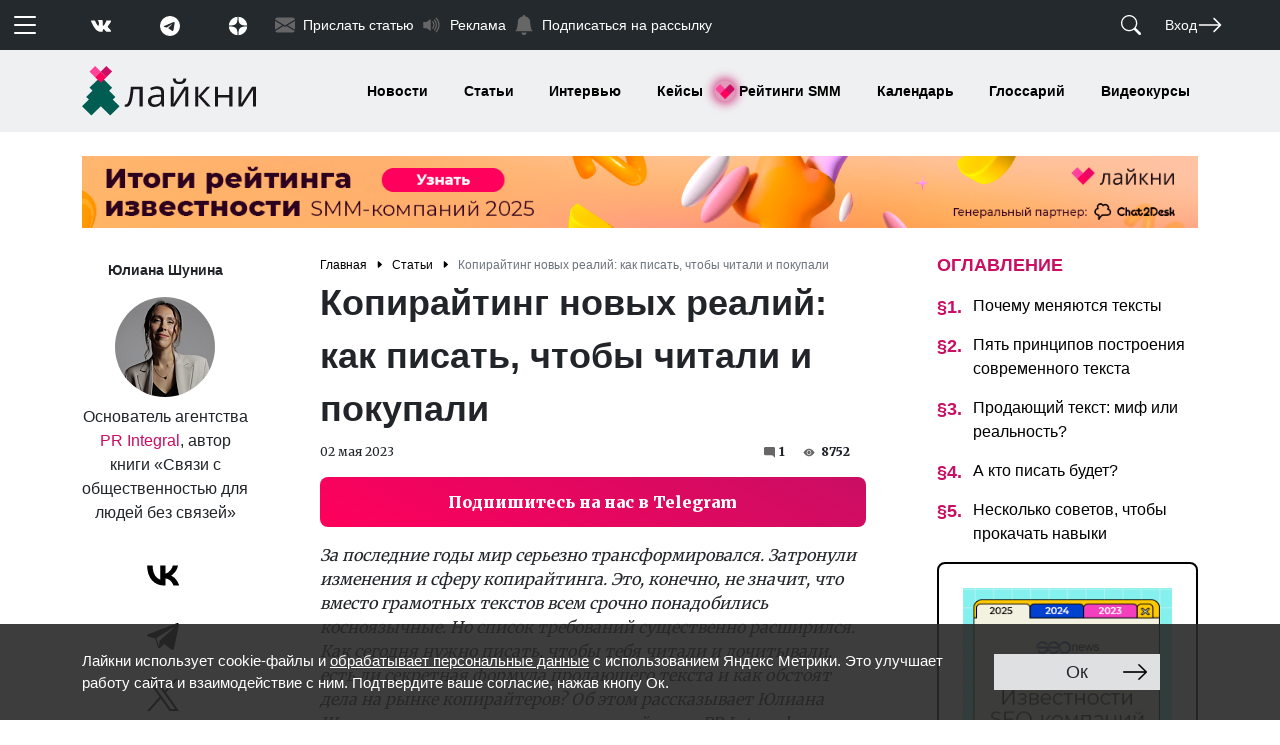

--- FILE ---
content_type: text/html; charset=UTF-8
request_url: https://www.likeni.ru/analytics/kopirayting-novykh-realiy-kak-pisat-chtoby-chitali-i-pokupali/amp/
body_size: 165133
content:
<!doctype html>
<html lang="ru">
<head>
	<title>Копирайтинг: как писать, чтобы читали и покупали - Лайкни</title>
    <link rel="stylesheet" href="https://fonts.googleapis.com/css2?family=Merriweather:wght@400;900&display=swap">
    <link rel="stylesheet" href="/assets/css/style.css">
	<meta http-equiv="Content-Type" content="text/html; charset=UTF-8" />
<meta name="description" content="Как нужно писать сегодня, чтобы вас читали, есть ли секреты у продающего текста и в каком состоянии рынок копирайтинга сейчас, разбираем в статье. " />
<script data-skip-moving="true">(function(w, d, n) {var cl = "bx-core";var ht = d.documentElement;var htc = ht ? ht.className : undefined;if (htc === undefined || htc.indexOf(cl) !== -1){return;}var ua = n.userAgent;if (/(iPad;)|(iPhone;)/i.test(ua)){cl += " bx-ios";}else if (/Windows/i.test(ua)){cl += ' bx-win';}else if (/Macintosh/i.test(ua)){cl += " bx-mac";}else if (/Linux/i.test(ua) && !/Android/i.test(ua)){cl += " bx-linux";}else if (/Android/i.test(ua)){cl += " bx-android";}cl += (/(ipad|iphone|android|mobile|touch)/i.test(ua) ? " bx-touch" : " bx-no-touch");cl += w.devicePixelRatio && w.devicePixelRatio >= 2? " bx-retina": " bx-no-retina";if (/AppleWebKit/.test(ua)){cl += " bx-chrome";}else if (/Opera/.test(ua)){cl += " bx-opera";}else if (/Firefox/.test(ua)){cl += " bx-firefox";}ht.className = htc ? htc + " " + cl : cl;})(window, document, navigator);</script>


<link href="/bitrix/js/ui/design-tokens/dist/ui.design-tokens.min.css?172063735023463" type="text/css"  rel="stylesheet" />
<link href="/bitrix/js/ui/fonts/opensans/ui.font.opensans.min.css?17206236652320" type="text/css"  rel="stylesheet" />
<link href="/bitrix/js/main/popup/dist/main.popup.bundle.min.css?172062423126598" type="text/css"  rel="stylesheet" />
<link href="/bitrix/js/socialservices/css/ss.min.css?17206237674772" type="text/css"  rel="stylesheet" />
<link href="/bitrix/cache/css/ru/likeni/page_ce6a29821685f702a189a114e996b8cd/page_ce6a29821685f702a189a114e996b8cd_v1.css?17683068392898" type="text/css"  rel="stylesheet" />
<link href="/bitrix/cache/css/ru/likeni/template_47cbabe4809f5b0c4ed0380e7e8ee2dc/template_47cbabe4809f5b0c4ed0380e7e8ee2dc_v1.css?17683068411155" type="text/css"  data-template-style="true" rel="stylesheet" />
<link href="/bitrix/panel/main/popup.min.css?172062389120774" type="text/css"  data-template-style="true"  rel="stylesheet" />
<link href="//cdn.jsdelivr.net/npm/@fancyapps/ui@4.0/dist/fancybox.css" type="text/css"  rel="stylesheet" />
<link href="//cdnjs.cloudflare.com/ajax/libs/OwlCarousel2/2.3.4/assets/owl.carousel.min.css" type="text/css"  rel="stylesheet" />
<link href="//cdnjs.cloudflare.com/ajax/libs/OwlCarousel2/2.3.4/assets/owl.theme.default.min.css" type="text/css"  rel="stylesheet" />







<meta name="viewport" content="width=device-width, initial-scale=1">
<meta name="yandex-verification" content="00ddedf84522cb1a" />
<meta charset="utf-8">
<link href="https://www.likeni.ru/analytics/kopirayting-novykh-realiy-kak-pisat-chtoby-chitali-i-pokupali/" rel="canonical"/>
<link rel="amphtml" href="https://www.likeni.ru/analytics/kopirayting-novykh-realiy-kak-pisat-chtoby-chitali-i-pokupali/amp/"/>
<meta property="og:site_name" content="Likeni" />
<meta property="og:url" content="//www.likeni.ru/analytics/kopirayting-novykh-realiy-kak-pisat-chtoby-chitali-i-pokupali/" />
<meta property="og:type" content="website" />
<meta property="fb:admins" content="100001245540114" />
<meta property="og:title" content="Копирайтинг новых реалий: как писать, чтобы читали и покупали" />
<meta property="vk:title" content="Копирайтинг новых реалий: как писать, чтобы читали и покупали" />
<meta property="og:description" content="Копирайтинг новых реалий: как писать, чтобы читали и покупали" />
<meta property="og:image" content="https://www.likeni.ru/upload/iblock/a1f/photo-1667056624790-f0e8e391c086.jpg" />
<style>img.lazydbx{opacity:0}img.lazydbx:not(.initial){transition:opacity 1s}img.lazydbx.initial,img.lazydbx.loaded,img.lazydbx.error{opacity: 1}</style>




	<!-- Yandex.Metrika counter -->
	<noscript>
		<div><img src="https://mc.yandex.ru/watch/13890748" style="position:absolute; left:-9999px;" alt=""/></div>
	</noscript>
	<!-- /Yandex.Metrika counter -->
</head>
<body>
<header>
	<noindex class="d-none"><svg class="d-none" xmlns="http://www.w3.org/2000/svg" xmlns:xlink="http://www.w3.org/1999/xlink"><symbol fill="currentColor" class="bi bi-alarm" viewBox="0 0 16 16" id="alarm" xmlns="http://www.w3.org/2000/svg"><path d="M8.5 5.5a.5.5 0 00-1 0v3.362l-1.429 2.38a.5.5 0 10.858.515l1.5-2.5A.5.5 0 008.5 9V5.5z"/><path d="M6.5 0a.5.5 0 000 1H7v1.07a7.001 7.001 0 00-3.273 12.474l-.602.602a.5.5 0 00.707.708l.746-.746A6.97 6.97 0 008 16a6.97 6.97 0 003.422-.892l.746.746a.5.5 0 00.707-.708l-.601-.602A7.001 7.001 0 009 2.07V1h.5a.5.5 0 000-1h-3zm1.038 3.018a6.093 6.093 0 01.924 0 6 6 0 11-.924 0zM0 3.5c0 .753.333 1.429.86 1.887A8.035 8.035 0 014.387 1.86 2.5 2.5 0 000 3.5zM13.5 1c-.753 0-1.429.333-1.887.86a8.035 8.035 0 013.527 3.527A2.5 2.5 0 0013.5 1z"/></symbol><symbol fill="currentColor" class="bi bi-alarm-fill" viewBox="0 0 16 16" id="alarm-fill" xmlns="http://www.w3.org/2000/svg"><path d="M6 .5a.5.5 0 01.5-.5h3a.5.5 0 010 1H9v1.07a7.001 7.001 0 013.274 12.474l.601.602a.5.5 0 01-.707.708l-.746-.746A6.97 6.97 0 018 16a6.97 6.97 0 01-3.422-.892l-.746.746a.5.5 0 01-.707-.708l.602-.602A7.001 7.001 0 017 2.07V1h-.5A.5.5 0 016 .5zm2.5 5a.5.5 0 00-1 0v3.362l-1.429 2.38a.5.5 0 10.858.515l1.5-2.5A.5.5 0 008.5 9V5.5zM.86 5.387A2.5 2.5 0 114.387 1.86 8.035 8.035 0 00.86 5.387zM11.613 1.86a2.5 2.5 0 113.527 3.527 8.035 8.035 0 00-3.527-3.527z"/></symbol><symbol fill="currentColor" class="bi bi-align-bottom" viewBox="0 0 16 16" id="align-bottom" xmlns="http://www.w3.org/2000/svg"><rect width="4" height="12" x="6" y="1" rx="1"/><path d="M1.5 14a.5.5 0 000 1v-1zm13 1a.5.5 0 000-1v1zm-13 0h13v-1h-13v1z"/></symbol><symbol fill="currentColor" class="bi bi-align-center" viewBox="0 0 16 16" id="align-center" xmlns="http://www.w3.org/2000/svg"><path d="M8 1a.5.5 0 01.5.5V6h-1V1.5A.5.5 0 018 1zm0 14a.5.5 0 01-.5-.5V10h1v4.5a.5.5 0 01-.5.5zM2 7a1 1 0 011-1h10a1 1 0 011 1v2a1 1 0 01-1 1H3a1 1 0 01-1-1V7z"/></symbol><symbol fill="currentColor" class="bi bi-align-end" viewBox="0 0 16 16" id="align-end" xmlns="http://www.w3.org/2000/svg"><path fill-rule="evenodd" d="M14.5 1a.5.5 0 00-.5.5v13a.5.5 0 001 0v-13a.5.5 0 00-.5-.5z"/><path d="M13 7a1 1 0 00-1-1H2a1 1 0 00-1 1v2a1 1 0 001 1h10a1 1 0 001-1V7z"/></symbol><symbol fill="currentColor" class="bi bi-align-middle" viewBox="0 0 16 16" id="align-middle" xmlns="http://www.w3.org/2000/svg"><path d="M6 13a1 1 0 001 1h2a1 1 0 001-1V3a1 1 0 00-1-1H7a1 1 0 00-1 1v10zM1 8a.5.5 0 00.5.5H6v-1H1.5A.5.5 0 001 8zm14 0a.5.5 0 01-.5.5H10v-1h4.5a.5.5 0 01.5.5z"/></symbol><symbol fill="currentColor" class="bi bi-align-start" viewBox="0 0 16 16" id="align-start" xmlns="http://www.w3.org/2000/svg"><path fill-rule="evenodd" d="M1.5 1a.5.5 0 01.5.5v13a.5.5 0 01-1 0v-13a.5.5 0 01.5-.5z"/><path d="M3 7a1 1 0 011-1h10a1 1 0 011 1v2a1 1 0 01-1 1H4a1 1 0 01-1-1V7z"/></symbol><symbol fill="currentColor" class="bi bi-align-top" viewBox="0 0 16 16" id="align-top" xmlns="http://www.w3.org/2000/svg"><rect width="4" height="12" rx="1" transform="matrix(1 0 0 -1 6 15)"/><path d="M1.5 2a.5.5 0 010-1v1zm13-1a.5.5 0 010 1V1zm-13 0h13v1h-13V1z"/></symbol><symbol fill="currentColor" class="bi bi-alt" viewBox="0 0 16 16" id="alt" xmlns="http://www.w3.org/2000/svg"><path d="M1 13.5a.5.5 0 00.5.5h3.797a.5.5 0 00.439-.26L11 3h3.5a.5.5 0 000-1h-3.797a.5.5 0 00-.439.26L5 13H1.5a.5.5 0 00-.5.5zm10 0a.5.5 0 00.5.5h3a.5.5 0 000-1h-3a.5.5 0 00-.5.5z"/></symbol><symbol fill="currentColor" class="bi bi-app" viewBox="0 0 16 16" id="app" xmlns="http://www.w3.org/2000/svg"><path d="M11 2a3 3 0 013 3v6a3 3 0 01-3 3H5a3 3 0 01-3-3V5a3 3 0 013-3h6zM5 1a4 4 0 00-4 4v6a4 4 0 004 4h6a4 4 0 004-4V5a4 4 0 00-4-4H5z"/></symbol><symbol fill="currentColor" class="bi bi-app-indicator" viewBox="0 0 16 16" id="app-indicator" xmlns="http://www.w3.org/2000/svg"><path d="M5.5 2A3.5 3.5 0 002 5.5v5A3.5 3.5 0 005.5 14h5a3.5 3.5 0 003.5-3.5V8a.5.5 0 011 0v2.5a4.5 4.5 0 01-4.5 4.5h-5A4.5 4.5 0 011 10.5v-5A4.5 4.5 0 015.5 1H8a.5.5 0 010 1H5.5z"/><path d="M16 3a3 3 0 11-6 0 3 3 0 016 0z"/></symbol><symbol fill="currentColor" class="bi bi-archive" viewBox="0 0 16 16" id="archive" xmlns="http://www.w3.org/2000/svg"><path d="M0 2a1 1 0 011-1h14a1 1 0 011 1v2a1 1 0 01-1 1v7.5a2.5 2.5 0 01-2.5 2.5h-9A2.5 2.5 0 011 12.5V5a1 1 0 01-1-1V2zm2 3v7.5A1.5 1.5 0 003.5 14h9a1.5 1.5 0 001.5-1.5V5H2zm13-3H1v2h14V2zM5 7.5a.5.5 0 01.5-.5h5a.5.5 0 010 1h-5a.5.5 0 01-.5-.5z"/></symbol><symbol fill="currentColor" class="bi bi-archive-fill" viewBox="0 0 16 16" id="archive-fill" xmlns="http://www.w3.org/2000/svg"><path d="M12.643 15C13.979 15 15 13.845 15 12.5V5H1v7.5C1 13.845 2.021 15 3.357 15h9.286zM5.5 7h5a.5.5 0 010 1h-5a.5.5 0 010-1zM.8 1a.8.8 0 00-.8.8V3a.8.8 0 00.8.8h14.4A.8.8 0 0016 3V1.8a.8.8 0 00-.8-.8H.8z"/></symbol><symbol fill="currentColor" class="bi bi-arrow-90deg-down" viewBox="0 0 16 16" id="arrow-90deg-down" xmlns="http://www.w3.org/2000/svg"><path fill-rule="evenodd" d="M4.854 14.854a.5.5 0 01-.708 0l-4-4a.5.5 0 01.708-.708L4 13.293V3.5A2.5 2.5 0 016.5 1h8a.5.5 0 010 1h-8A1.5 1.5 0 005 3.5v9.793l3.146-3.147a.5.5 0 01.708.708l-4 4z"/></symbol><symbol fill="currentColor" class="bi bi-arrow-90deg-left" viewBox="0 0 16 16" id="arrow-90deg-left" xmlns="http://www.w3.org/2000/svg"><path fill-rule="evenodd" d="M1.146 4.854a.5.5 0 010-.708l4-4a.5.5 0 11.708.708L2.707 4H12.5A2.5 2.5 0 0115 6.5v8a.5.5 0 01-1 0v-8A1.5 1.5 0 0012.5 5H2.707l3.147 3.146a.5.5 0 11-.708.708l-4-4z"/></symbol><symbol fill="currentColor" class="bi bi-arrow-90deg-right" viewBox="0 0 16 16" id="arrow-90deg-right" xmlns="http://www.w3.org/2000/svg"><path fill-rule="evenodd" d="M14.854 4.854a.5.5 0 000-.708l-4-4a.5.5 0 00-.708.708L13.293 4H3.5A2.5 2.5 0 001 6.5v8a.5.5 0 001 0v-8A1.5 1.5 0 013.5 5h9.793l-3.147 3.146a.5.5 0 00.708.708l4-4z"/></symbol><symbol fill="currentColor" class="bi bi-arrow-90deg-up" viewBox="0 0 16 16" id="arrow-90deg-up" xmlns="http://www.w3.org/2000/svg"><path fill-rule="evenodd" d="M4.854 1.146a.5.5 0 00-.708 0l-4 4a.5.5 0 10.708.708L4 2.707V12.5A2.5 2.5 0 006.5 15h8a.5.5 0 000-1h-8A1.5 1.5 0 015 12.5V2.707l3.146 3.147a.5.5 0 10.708-.708l-4-4z"/></symbol><symbol fill="currentColor" class="bi bi-arrow-bar-down" viewBox="0 0 16 16" id="arrow-bar-down" xmlns="http://www.w3.org/2000/svg"><path fill-rule="evenodd" d="M1 3.5a.5.5 0 01.5-.5h13a.5.5 0 010 1h-13a.5.5 0 01-.5-.5zM8 6a.5.5 0 01.5.5v5.793l2.146-2.147a.5.5 0 01.708.708l-3 3a.5.5 0 01-.708 0l-3-3a.5.5 0 01.708-.708L7.5 12.293V6.5A.5.5 0 018 6z"/></symbol><symbol fill="currentColor" class="bi bi-arrow-bar-left" viewBox="0 0 16 16" id="arrow-bar-left" xmlns="http://www.w3.org/2000/svg"><path fill-rule="evenodd" d="M12.5 15a.5.5 0 01-.5-.5v-13a.5.5 0 011 0v13a.5.5 0 01-.5.5zM10 8a.5.5 0 01-.5.5H3.707l2.147 2.146a.5.5 0 01-.708.708l-3-3a.5.5 0 010-.708l3-3a.5.5 0 11.708.708L3.707 7.5H9.5a.5.5 0 01.5.5z"/></symbol><symbol fill="currentColor" class="bi bi-arrow-bar-right" viewBox="0 0 16 16" id="arrow-bar-right" xmlns="http://www.w3.org/2000/svg"><path fill-rule="evenodd" d="M6 8a.5.5 0 00.5.5h5.793l-2.147 2.146a.5.5 0 00.708.708l3-3a.5.5 0 000-.708l-3-3a.5.5 0 00-.708.708L12.293 7.5H6.5A.5.5 0 006 8zm-2.5 7a.5.5 0 01-.5-.5v-13a.5.5 0 011 0v13a.5.5 0 01-.5.5z"/></symbol><symbol fill="currentColor" class="bi bi-arrow-bar-up" viewBox="0 0 16 16" id="arrow-bar-up" xmlns="http://www.w3.org/2000/svg"><path fill-rule="evenodd" d="M8 10a.5.5 0 00.5-.5V3.707l2.146 2.147a.5.5 0 00.708-.708l-3-3a.5.5 0 00-.708 0l-3 3a.5.5 0 10.708.708L7.5 3.707V9.5a.5.5 0 00.5.5zm-7 2.5a.5.5 0 01.5-.5h13a.5.5 0 010 1h-13a.5.5 0 01-.5-.5z"/></symbol><symbol fill="currentColor" class="bi bi-arrow-clockwise" viewBox="0 0 16 16" id="arrow-clockwise" xmlns="http://www.w3.org/2000/svg"><path fill-rule="evenodd" d="M8 3a5 5 0 104.546 2.914.5.5 0 01.908-.417A6 6 0 118 2v1z"/><path d="M8 4.466V.534a.25.25 0 01.41-.192l2.36 1.966c.12.1.12.284 0 .384L8.41 4.658A.25.25 0 018 4.466z"/></symbol><symbol fill="currentColor" class="bi bi-arrow-counterclockwise" viewBox="0 0 16 16" id="arrow-counterclockwise" xmlns="http://www.w3.org/2000/svg"><path fill-rule="evenodd" d="M8 3a5 5 0 11-4.546 2.914.5.5 0 00-.908-.417A6 6 0 108 2v1z"/><path d="M8 4.466V.534a.25.25 0 00-.41-.192L5.23 2.308a.25.25 0 000 .384l2.36 1.966A.25.25 0 008 4.466z"/></symbol><symbol fill="currentColor" class="bi bi-arrow-down" viewBox="0 0 16 16" id="arrow-down" xmlns="http://www.w3.org/2000/svg"><path fill-rule="evenodd" d="M8 1a.5.5 0 01.5.5v11.793l3.146-3.147a.5.5 0 01.708.708l-4 4a.5.5 0 01-.708 0l-4-4a.5.5 0 01.708-.708L7.5 13.293V1.5A.5.5 0 018 1z"/></symbol><symbol fill="currentColor" class="bi bi-arrow-down-circle" viewBox="0 0 16 16" id="arrow-down-circle" xmlns="http://www.w3.org/2000/svg"><path fill-rule="evenodd" d="M1 8a7 7 0 1014 0A7 7 0 001 8zm15 0A8 8 0 110 8a8 8 0 0116 0zM8.5 4.5a.5.5 0 00-1 0v5.793L5.354 8.146a.5.5 0 10-.708.708l3 3a.5.5 0 00.708 0l3-3a.5.5 0 00-.708-.708L8.5 10.293V4.5z"/></symbol><symbol fill="currentColor" class="bi bi-arrow-down-circle-fill" viewBox="0 0 16 16" id="arrow-down-circle-fill" xmlns="http://www.w3.org/2000/svg"><path d="M16 8A8 8 0 110 8a8 8 0 0116 0zM8.5 4.5a.5.5 0 00-1 0v5.793L5.354 8.146a.5.5 0 10-.708.708l3 3a.5.5 0 00.708 0l3-3a.5.5 0 00-.708-.708L8.5 10.293V4.5z"/></symbol><symbol fill="currentColor" class="bi bi-arrow-down-left" viewBox="0 0 16 16" id="arrow-down-left" xmlns="http://www.w3.org/2000/svg"><path fill-rule="evenodd" d="M2 13.5a.5.5 0 00.5.5h6a.5.5 0 000-1H3.707L13.854 2.854a.5.5 0 00-.708-.708L3 12.293V7.5a.5.5 0 00-1 0v6z"/></symbol><symbol fill="currentColor" class="bi bi-arrow-down-left-circle" viewBox="0 0 16 16" id="arrow-down-left-circle" xmlns="http://www.w3.org/2000/svg"><path fill-rule="evenodd" d="M1 8a7 7 0 1014 0A7 7 0 001 8zm15 0A8 8 0 110 8a8 8 0 0116 0zm-5.904-2.854a.5.5 0 11.707.708L6.707 9.95h2.768a.5.5 0 110 1H5.5a.5.5 0 01-.5-.5V6.475a.5.5 0 111 0v2.768l4.096-4.097z"/></symbol><symbol fill="currentColor" class="bi bi-arrow-down-left-circle-fill" viewBox="0 0 16 16" id="arrow-down-left-circle-fill" xmlns="http://www.w3.org/2000/svg"><path d="M16 8A8 8 0 100 8a8 8 0 0016 0zm-5.904-2.803a.5.5 0 11.707.707L6.707 10h2.768a.5.5 0 010 1H5.5a.5.5 0 01-.5-.5V6.525a.5.5 0 011 0v2.768l4.096-4.096z"/></symbol><symbol fill="currentColor" class="bi bi-arrow-down-left-square" viewBox="0 0 16 16" id="arrow-down-left-square" xmlns="http://www.w3.org/2000/svg"><path fill-rule="evenodd" d="M15 2a1 1 0 00-1-1H2a1 1 0 00-1 1v12a1 1 0 001 1h12a1 1 0 001-1V2zM0 2a2 2 0 012-2h12a2 2 0 012 2v12a2 2 0 01-2 2H2a2 2 0 01-2-2V2zm10.096 3.146a.5.5 0 11.707.708L6.707 9.95h2.768a.5.5 0 110 1H5.5a.5.5 0 01-.5-.5V6.475a.5.5 0 111 0v2.768l4.096-4.097z"/></symbol><symbol fill="currentColor" class="bi bi-arrow-down-left-square-fill" viewBox="0 0 16 16" id="arrow-down-left-square-fill" xmlns="http://www.w3.org/2000/svg"><path d="M2 16a2 2 0 01-2-2V2a2 2 0 012-2h12a2 2 0 012 2v12a2 2 0 01-2 2H2zm8.096-10.803L6 9.293V6.525a.5.5 0 00-1 0V10.5a.5.5 0 00.5.5h3.975a.5.5 0 000-1H6.707l4.096-4.096a.5.5 0 10-.707-.707z"/></symbol><symbol fill="currentColor" class="bi bi-arrow-down-right" viewBox="0 0 16 16" id="arrow-down-right" xmlns="http://www.w3.org/2000/svg"><path fill-rule="evenodd" d="M14 13.5a.5.5 0 01-.5.5h-6a.5.5 0 010-1h4.793L2.146 2.854a.5.5 0 11.708-.708L13 12.293V7.5a.5.5 0 011 0v6z"/></symbol><symbol fill="currentColor" class="bi bi-arrow-down-right-circle" viewBox="0 0 16 16" id="arrow-down-right-circle" xmlns="http://www.w3.org/2000/svg"><path fill-rule="evenodd" d="M1 8a7 7 0 1014 0A7 7 0 001 8zm15 0A8 8 0 110 8a8 8 0 0116 0zM5.854 5.146a.5.5 0 10-.708.708L9.243 9.95H6.475a.5.5 0 100 1h3.975a.5.5 0 00.5-.5V6.475a.5.5 0 10-1 0v2.768L5.854 5.146z"/></symbol><symbol fill="currentColor" class="bi bi-arrow-down-right-circle-fill" viewBox="0 0 16 16" id="arrow-down-right-circle-fill" xmlns="http://www.w3.org/2000/svg"><path d="M0 8a8 8 0 1116 0A8 8 0 010 8zm5.904-2.803a.5.5 0 10-.707.707L9.293 10H6.525a.5.5 0 000 1H10.5a.5.5 0 00.5-.5V6.525a.5.5 0 00-1 0v2.768L5.904 5.197z"/></symbol><symbol fill="currentColor" class="bi bi-arrow-down-right-square" viewBox="0 0 16 16" id="arrow-down-right-square" xmlns="http://www.w3.org/2000/svg"><path fill-rule="evenodd" d="M15 2a1 1 0 00-1-1H2a1 1 0 00-1 1v12a1 1 0 001 1h12a1 1 0 001-1V2zM0 2a2 2 0 012-2h12a2 2 0 012 2v12a2 2 0 01-2 2H2a2 2 0 01-2-2V2zm5.854 3.146a.5.5 0 10-.708.708L9.243 9.95H6.475a.5.5 0 100 1h3.975a.5.5 0 00.5-.5V6.475a.5.5 0 10-1 0v2.768L5.854 5.146z"/></symbol><symbol fill="currentColor" class="bi bi-arrow-down-right-square-fill" viewBox="0 0 16 16" id="arrow-down-right-square-fill" xmlns="http://www.w3.org/2000/svg"><path d="M14 16a2 2 0 002-2V2a2 2 0 00-2-2H2a2 2 0 00-2 2v12a2 2 0 002 2h12zM5.904 5.197L10 9.293V6.525a.5.5 0 011 0V10.5a.5.5 0 01-.5.5H6.525a.5.5 0 010-1h2.768L5.197 5.904a.5.5 0 01.707-.707z"/></symbol><symbol fill="currentColor" class="bi bi-arrow-down-short" viewBox="0 0 16 16" id="arrow-down-short" xmlns="http://www.w3.org/2000/svg"><path fill-rule="evenodd" d="M8 4a.5.5 0 01.5.5v5.793l2.146-2.147a.5.5 0 01.708.708l-3 3a.5.5 0 01-.708 0l-3-3a.5.5 0 11.708-.708L7.5 10.293V4.5A.5.5 0 018 4z"/></symbol><symbol fill="currentColor" class="bi bi-arrow-down-square" viewBox="0 0 16 16" id="arrow-down-square" xmlns="http://www.w3.org/2000/svg"><path fill-rule="evenodd" d="M15 2a1 1 0 00-1-1H2a1 1 0 00-1 1v12a1 1 0 001 1h12a1 1 0 001-1V2zM0 2a2 2 0 012-2h12a2 2 0 012 2v12a2 2 0 01-2 2H2a2 2 0 01-2-2V2zm8.5 2.5a.5.5 0 00-1 0v5.793L5.354 8.146a.5.5 0 10-.708.708l3 3a.5.5 0 00.708 0l3-3a.5.5 0 00-.708-.708L8.5 10.293V4.5z"/></symbol><symbol fill="currentColor" class="bi bi-arrow-down-square-fill" viewBox="0 0 16 16" id="arrow-down-square-fill" xmlns="http://www.w3.org/2000/svg"><path d="M2 0a2 2 0 00-2 2v12a2 2 0 002 2h12a2 2 0 002-2V2a2 2 0 00-2-2H2zm6.5 4.5v5.793l2.146-2.147a.5.5 0 01.708.708l-3 3a.5.5 0 01-.708 0l-3-3a.5.5 0 11.708-.708L7.5 10.293V4.5a.5.5 0 011 0z"/></symbol><symbol fill="currentColor" class="bi bi-arrow-down-up" viewBox="0 0 16 16" id="arrow-down-up" xmlns="http://www.w3.org/2000/svg"><path fill-rule="evenodd" d="M11.5 15a.5.5 0 00.5-.5V2.707l3.146 3.147a.5.5 0 00.708-.708l-4-4a.5.5 0 00-.708 0l-4 4a.5.5 0 10.708.708L11 2.707V14.5a.5.5 0 00.5.5zm-7-14a.5.5 0 01.5.5v11.793l3.146-3.147a.5.5 0 01.708.708l-4 4a.5.5 0 01-.708 0l-4-4a.5.5 0 01.708-.708L4 13.293V1.5a.5.5 0 01.5-.5z"/></symbol><symbol fill="currentColor" class="bi bi-arrow-left" viewBox="0 0 16 16" id="arrow-left" xmlns="http://www.w3.org/2000/svg"><path fill-rule="evenodd" d="M15 8a.5.5 0 00-.5-.5H2.707l3.147-3.146a.5.5 0 10-.708-.708l-4 4a.5.5 0 000 .708l4 4a.5.5 0 00.708-.708L2.707 8.5H14.5A.5.5 0 0015 8z"/></symbol><symbol fill="currentColor" class="bi bi-arrow-left-circle" viewBox="0 0 16 16" id="arrow-left-circle" xmlns="http://www.w3.org/2000/svg"><path fill-rule="evenodd" d="M1 8a7 7 0 1014 0A7 7 0 001 8zm15 0A8 8 0 110 8a8 8 0 0116 0zm-4.5-.5a.5.5 0 010 1H5.707l2.147 2.146a.5.5 0 01-.708.708l-3-3a.5.5 0 010-.708l3-3a.5.5 0 11.708.708L5.707 7.5H11.5z"/></symbol><symbol fill="currentColor" class="bi bi-arrow-left-circle-fill" viewBox="0 0 16 16" id="arrow-left-circle-fill" xmlns="http://www.w3.org/2000/svg"><path d="M8 0a8 8 0 100 16A8 8 0 008 0zm3.5 7.5a.5.5 0 010 1H5.707l2.147 2.146a.5.5 0 01-.708.708l-3-3a.5.5 0 010-.708l3-3a.5.5 0 11.708.708L5.707 7.5H11.5z"/></symbol><symbol fill="currentColor" class="bi bi-arrow-left-right" viewBox="0 0 16 16" id="arrow-left-right" xmlns="http://www.w3.org/2000/svg"><path fill-rule="evenodd" d="M1 11.5a.5.5 0 00.5.5h11.793l-3.147 3.146a.5.5 0 00.708.708l4-4a.5.5 0 000-.708l-4-4a.5.5 0 00-.708.708L13.293 11H1.5a.5.5 0 00-.5.5zm14-7a.5.5 0 01-.5.5H2.707l3.147 3.146a.5.5 0 11-.708.708l-4-4a.5.5 0 010-.708l4-4a.5.5 0 11.708.708L2.707 4H14.5a.5.5 0 01.5.5z"/></symbol><symbol fill="currentColor" class="bi bi-arrow-left-short" viewBox="0 0 16 16" id="arrow-left-short" xmlns="http://www.w3.org/2000/svg"><path fill-rule="evenodd" d="M12 8a.5.5 0 01-.5.5H5.707l2.147 2.146a.5.5 0 01-.708.708l-3-3a.5.5 0 010-.708l3-3a.5.5 0 11.708.708L5.707 7.5H11.5a.5.5 0 01.5.5z"/></symbol><symbol fill="currentColor" class="bi bi-arrow-left-square" viewBox="0 0 16 16" id="arrow-left-square" xmlns="http://www.w3.org/2000/svg"><path fill-rule="evenodd" d="M15 2a1 1 0 00-1-1H2a1 1 0 00-1 1v12a1 1 0 001 1h12a1 1 0 001-1V2zM0 2a2 2 0 012-2h12a2 2 0 012 2v12a2 2 0 01-2 2H2a2 2 0 01-2-2V2zm11.5 5.5a.5.5 0 010 1H5.707l2.147 2.146a.5.5 0 01-.708.708l-3-3a.5.5 0 010-.708l3-3a.5.5 0 11.708.708L5.707 7.5H11.5z"/></symbol><symbol fill="currentColor" class="bi bi-arrow-left-square-fill" viewBox="0 0 16 16" id="arrow-left-square-fill" xmlns="http://www.w3.org/2000/svg"><path d="M16 14a2 2 0 01-2 2H2a2 2 0 01-2-2V2a2 2 0 012-2h12a2 2 0 012 2v12zm-4.5-6.5H5.707l2.147-2.146a.5.5 0 10-.708-.708l-3 3a.5.5 0 000 .708l3 3a.5.5 0 00.708-.708L5.707 8.5H11.5a.5.5 0 000-1z"/></symbol><symbol fill="currentColor" class="bi bi-arrow-repeat" viewBox="0 0 16 16" id="arrow-repeat" xmlns="http://www.w3.org/2000/svg"><path d="M11.534 7h3.932a.25.25 0 01.192.41l-1.966 2.36a.25.25 0 01-.384 0l-1.966-2.36a.25.25 0 01.192-.41zm-11 2h3.932a.25.25 0 00.192-.41L2.692 6.23a.25.25 0 00-.384 0L.342 8.59A.25.25 0 00.534 9z"/><path fill-rule="evenodd" d="M8 3c-1.552 0-2.94.707-3.857 1.818a.5.5 0 11-.771-.636A6.002 6.002 0 0113.917 7H12.9A5.002 5.002 0 008 3zM3.1 9a5.002 5.002 0 008.757 2.182.5.5 0 11.771.636A6.002 6.002 0 012.083 9H3.1z"/></symbol><symbol fill="currentColor" class="bi bi-arrow-return-left" viewBox="0 0 16 16" id="arrow-return-left" xmlns="http://www.w3.org/2000/svg"><path fill-rule="evenodd" d="M14.5 1.5a.5.5 0 01.5.5v4.8a2.5 2.5 0 01-2.5 2.5H2.707l3.347 3.346a.5.5 0 01-.708.708l-4.2-4.2a.5.5 0 010-.708l4-4a.5.5 0 11.708.708L2.707 8.3H12.5A1.5 1.5 0 0014 6.8V2a.5.5 0 01.5-.5z"/></symbol><symbol fill="currentColor" class="bi bi-arrow-return-right" viewBox="0 0 16 16" id="arrow-return-right" xmlns="http://www.w3.org/2000/svg"><path fill-rule="evenodd" d="M1.5 1.5A.5.5 0 001 2v4.8a2.5 2.5 0 002.5 2.5h9.793l-3.347 3.346a.5.5 0 00.708.708l4.2-4.2a.5.5 0 000-.708l-4-4a.5.5 0 00-.708.708L13.293 8.3H3.5A1.5 1.5 0 012 6.8V2a.5.5 0 00-.5-.5z"/></symbol><symbol fill="currentColor" class="bi bi-arrow-right" viewBox="0 0 16 16" id="arrow-right" xmlns="http://www.w3.org/2000/svg"><path fill-rule="evenodd" d="M1 8a.5.5 0 01.5-.5h11.793l-3.147-3.146a.5.5 0 01.708-.708l4 4a.5.5 0 010 .708l-4 4a.5.5 0 01-.708-.708L13.293 8.5H1.5A.5.5 0 011 8z"/></symbol><symbol fill="currentColor" class="bi bi-arrow-right-circle" viewBox="0 0 16 16" id="arrow-right-circle" xmlns="http://www.w3.org/2000/svg"><path fill-rule="evenodd" d="M1 8a7 7 0 1014 0A7 7 0 001 8zm15 0A8 8 0 110 8a8 8 0 0116 0zM4.5 7.5a.5.5 0 000 1h5.793l-2.147 2.146a.5.5 0 00.708.708l3-3a.5.5 0 000-.708l-3-3a.5.5 0 10-.708.708L10.293 7.5H4.5z"/></symbol><symbol fill="currentColor" class="bi bi-arrow-right-circle-fill" viewBox="0 0 16 16" id="arrow-right-circle-fill" xmlns="http://www.w3.org/2000/svg"><path d="M8 0a8 8 0 110 16A8 8 0 018 0zM4.5 7.5a.5.5 0 000 1h5.793l-2.147 2.146a.5.5 0 00.708.708l3-3a.5.5 0 000-.708l-3-3a.5.5 0 10-.708.708L10.293 7.5H4.5z"/></symbol><symbol fill="currentColor" class="bi bi-arrow-right-short" viewBox="0 0 16 16" id="arrow-right-short" xmlns="http://www.w3.org/2000/svg"><path fill-rule="evenodd" d="M4 8a.5.5 0 01.5-.5h5.793L8.146 5.354a.5.5 0 11.708-.708l3 3a.5.5 0 010 .708l-3 3a.5.5 0 01-.708-.708L10.293 8.5H4.5A.5.5 0 014 8z"/></symbol><symbol fill="currentColor" class="bi bi-arrow-right-square" viewBox="0 0 16 16" id="arrow-right-square" xmlns="http://www.w3.org/2000/svg"><path fill-rule="evenodd" d="M15 2a1 1 0 00-1-1H2a1 1 0 00-1 1v12a1 1 0 001 1h12a1 1 0 001-1V2zM0 2a2 2 0 012-2h12a2 2 0 012 2v12a2 2 0 01-2 2H2a2 2 0 01-2-2V2zm4.5 5.5a.5.5 0 000 1h5.793l-2.147 2.146a.5.5 0 00.708.708l3-3a.5.5 0 000-.708l-3-3a.5.5 0 10-.708.708L10.293 7.5H4.5z"/></symbol><symbol fill="currentColor" class="bi bi-arrow-right-square-fill" viewBox="0 0 16 16" id="arrow-right-square-fill" xmlns="http://www.w3.org/2000/svg"><path d="M0 14a2 2 0 002 2h12a2 2 0 002-2V2a2 2 0 00-2-2H2a2 2 0 00-2 2v12zm4.5-6.5h5.793L8.146 5.354a.5.5 0 11.708-.708l3 3a.5.5 0 010 .708l-3 3a.5.5 0 01-.708-.708L10.293 8.5H4.5a.5.5 0 010-1z"/></symbol><symbol fill="currentColor" class="bi bi-arrow-up" viewBox="0 0 16 16" id="arrow-up" xmlns="http://www.w3.org/2000/svg"><path fill-rule="evenodd" d="M8 15a.5.5 0 00.5-.5V2.707l3.146 3.147a.5.5 0 00.708-.708l-4-4a.5.5 0 00-.708 0l-4 4a.5.5 0 10.708.708L7.5 2.707V14.5a.5.5 0 00.5.5z"/></symbol><symbol fill="currentColor" class="bi bi-arrow-up-circle" viewBox="0 0 16 16" id="arrow-up-circle" xmlns="http://www.w3.org/2000/svg"><path fill-rule="evenodd" d="M1 8a7 7 0 1014 0A7 7 0 001 8zm15 0A8 8 0 110 8a8 8 0 0116 0zm-7.5 3.5a.5.5 0 01-1 0V5.707L5.354 7.854a.5.5 0 11-.708-.708l3-3a.5.5 0 01.708 0l3 3a.5.5 0 01-.708.708L8.5 5.707V11.5z"/></symbol><symbol fill="currentColor" class="bi bi-arrow-up-circle-fill" viewBox="0 0 16 16" id="arrow-up-circle-fill" xmlns="http://www.w3.org/2000/svg"><path d="M16 8A8 8 0 100 8a8 8 0 0016 0zm-7.5 3.5a.5.5 0 01-1 0V5.707L5.354 7.854a.5.5 0 11-.708-.708l3-3a.5.5 0 01.708 0l3 3a.5.5 0 01-.708.708L8.5 5.707V11.5z"/></symbol><symbol fill="currentColor" class="bi bi-arrow-up-left" viewBox="0 0 16 16" id="arrow-up-left" xmlns="http://www.w3.org/2000/svg"><path fill-rule="evenodd" d="M2 2.5a.5.5 0 01.5-.5h6a.5.5 0 010 1H3.707l10.147 10.146a.5.5 0 01-.708.708L3 3.707V8.5a.5.5 0 01-1 0v-6z"/></symbol><symbol fill="currentColor" class="bi bi-arrow-up-left-circle" viewBox="0 0 16 16" id="arrow-up-left-circle" xmlns="http://www.w3.org/2000/svg"><path fill-rule="evenodd" d="M1 8a7 7 0 1014 0A7 7 0 001 8zm15 0A8 8 0 110 8a8 8 0 0116 0zm-5.904 2.803a.5.5 0 10.707-.707L6.707 6h2.768a.5.5 0 100-1H5.5a.5.5 0 00-.5.5v3.975a.5.5 0 001 0V6.707l4.096 4.096z"/></symbol><symbol fill="currentColor" class="bi bi-arrow-up-left-circle-fill" viewBox="0 0 16 16" id="arrow-up-left-circle-fill" xmlns="http://www.w3.org/2000/svg"><path d="M16 8A8 8 0 110 8a8 8 0 0116 0zm-5.904 2.803a.5.5 0 10.707-.707L6.707 6h2.768a.5.5 0 100-1H5.5a.5.5 0 00-.5.5v3.975a.5.5 0 001 0V6.707l4.096 4.096z"/></symbol><symbol fill="currentColor" class="bi bi-arrow-up-left-square" viewBox="0 0 16 16" id="arrow-up-left-square" xmlns="http://www.w3.org/2000/svg"><path fill-rule="evenodd" d="M15 2a1 1 0 00-1-1H2a1 1 0 00-1 1v12a1 1 0 001 1h12a1 1 0 001-1V2zM0 2a2 2 0 012-2h12a2 2 0 012 2v12a2 2 0 01-2 2H2a2 2 0 01-2-2V2zm10.096 8.803a.5.5 0 10.707-.707L6.707 6h2.768a.5.5 0 100-1H5.5a.5.5 0 00-.5.5v3.975a.5.5 0 001 0V6.707l4.096 4.096z"/></symbol><symbol fill="currentColor" class="bi bi-arrow-up-left-square-fill" viewBox="0 0 16 16" id="arrow-up-left-square-fill" xmlns="http://www.w3.org/2000/svg"><path d="M2 0a2 2 0 00-2 2v12a2 2 0 002 2h12a2 2 0 002-2V2a2 2 0 00-2-2H2zm8.096 10.803L6 6.707v2.768a.5.5 0 01-1 0V5.5a.5.5 0 01.5-.5h3.975a.5.5 0 110 1H6.707l4.096 4.096a.5.5 0 11-.707.707z"/></symbol><symbol fill="currentColor" class="bi bi-arrow-up-right" viewBox="0 0 16 16" id="arrow-up-right" xmlns="http://www.w3.org/2000/svg"><path fill-rule="evenodd" d="M14 2.5a.5.5 0 00-.5-.5h-6a.5.5 0 000 1h4.793L2.146 13.146a.5.5 0 00.708.708L13 3.707V8.5a.5.5 0 001 0v-6z"/></symbol><symbol fill="currentColor" class="bi bi-arrow-up-right-circle" viewBox="0 0 16 16" id="arrow-up-right-circle" xmlns="http://www.w3.org/2000/svg"><path fill-rule="evenodd" d="M1 8a7 7 0 1014 0A7 7 0 001 8zm15 0A8 8 0 110 8a8 8 0 0116 0zM5.854 10.803a.5.5 0 11-.708-.707L9.243 6H6.475a.5.5 0 110-1h3.975a.5.5 0 01.5.5v3.975a.5.5 0 11-1 0V6.707l-4.096 4.096z"/></symbol><symbol fill="currentColor" class="bi bi-arrow-up-right-circle-fill" viewBox="0 0 16 16" id="arrow-up-right-circle-fill" xmlns="http://www.w3.org/2000/svg"><path d="M0 8a8 8 0 1016 0A8 8 0 000 8zm5.904 2.803a.5.5 0 11-.707-.707L9.293 6H6.525a.5.5 0 110-1H10.5a.5.5 0 01.5.5v3.975a.5.5 0 01-1 0V6.707l-4.096 4.096z"/></symbol><symbol fill="currentColor" class="bi bi-arrow-up-right-square" viewBox="0 0 16 16" id="arrow-up-right-square" xmlns="http://www.w3.org/2000/svg"><path fill-rule="evenodd" d="M15 2a1 1 0 00-1-1H2a1 1 0 00-1 1v12a1 1 0 001 1h12a1 1 0 001-1V2zM0 2a2 2 0 012-2h12a2 2 0 012 2v12a2 2 0 01-2 2H2a2 2 0 01-2-2V2zm5.854 8.803a.5.5 0 11-.708-.707L9.243 6H6.475a.5.5 0 110-1h3.975a.5.5 0 01.5.5v3.975a.5.5 0 11-1 0V6.707l-4.096 4.096z"/></symbol><symbol fill="currentColor" class="bi bi-arrow-up-right-square-fill" viewBox="0 0 16 16" id="arrow-up-right-square-fill" xmlns="http://www.w3.org/2000/svg"><path d="M14 0a2 2 0 012 2v12a2 2 0 01-2 2H2a2 2 0 01-2-2V2a2 2 0 012-2h12zM5.904 10.803L10 6.707v2.768a.5.5 0 001 0V5.5a.5.5 0 00-.5-.5H6.525a.5.5 0 100 1h2.768l-4.096 4.096a.5.5 0 00.707.707z"/></symbol><symbol fill="currentColor" class="bi bi-arrow-up-short" viewBox="0 0 16 16" id="arrow-up-short" xmlns="http://www.w3.org/2000/svg"><path fill-rule="evenodd" d="M8 12a.5.5 0 00.5-.5V5.707l2.146 2.147a.5.5 0 00.708-.708l-3-3a.5.5 0 00-.708 0l-3 3a.5.5 0 10.708.708L7.5 5.707V11.5a.5.5 0 00.5.5z"/></symbol><symbol fill="currentColor" class="bi bi-arrow-up-square" viewBox="0 0 16 16" id="arrow-up-square" xmlns="http://www.w3.org/2000/svg"><path fill-rule="evenodd" d="M15 2a1 1 0 00-1-1H2a1 1 0 00-1 1v12a1 1 0 001 1h12a1 1 0 001-1V2zM0 2a2 2 0 012-2h12a2 2 0 012 2v12a2 2 0 01-2 2H2a2 2 0 01-2-2V2zm8.5 9.5a.5.5 0 01-1 0V5.707L5.354 7.854a.5.5 0 11-.708-.708l3-3a.5.5 0 01.708 0l3 3a.5.5 0 01-.708.708L8.5 5.707V11.5z"/></symbol><symbol fill="currentColor" class="bi bi-arrow-up-square-fill" viewBox="0 0 16 16" id="arrow-up-square-fill" xmlns="http://www.w3.org/2000/svg"><path d="M2 16a2 2 0 01-2-2V2a2 2 0 012-2h12a2 2 0 012 2v12a2 2 0 01-2 2H2zm6.5-4.5V5.707l2.146 2.147a.5.5 0 00.708-.708l-3-3a.5.5 0 00-.708 0l-3 3a.5.5 0 10.708.708L7.5 5.707V11.5a.5.5 0 001 0z"/></symbol><symbol fill="currentColor" class="bi bi-arrows-angle-contract" viewBox="0 0 16 16" id="arrows-angle-contract" xmlns="http://www.w3.org/2000/svg"><path fill-rule="evenodd" d="M.172 15.828a.5.5 0 00.707 0l4.096-4.096V14.5a.5.5 0 101 0v-3.975a.5.5 0 00-.5-.5H1.5a.5.5 0 000 1h2.768L.172 15.121a.5.5 0 000 .707zM15.828.172a.5.5 0 00-.707 0l-4.096 4.096V1.5a.5.5 0 10-1 0v3.975a.5.5 0 00.5.5H14.5a.5.5 0 000-1h-2.768L15.828.879a.5.5 0 000-.707z"/></symbol><symbol fill="currentColor" class="bi bi-arrows-angle-expand" viewBox="0 0 16 16" id="arrows-angle-expand" xmlns="http://www.w3.org/2000/svg"><path fill-rule="evenodd" d="M5.828 10.172a.5.5 0 00-.707 0l-4.096 4.096V11.5a.5.5 0 00-1 0v3.975a.5.5 0 00.5.5H4.5a.5.5 0 000-1H1.732l4.096-4.096a.5.5 0 000-.707zm4.344-4.344a.5.5 0 00.707 0l4.096-4.096V4.5a.5.5 0 101 0V.525a.5.5 0 00-.5-.5H11.5a.5.5 0 000 1h2.768l-4.096 4.096a.5.5 0 000 .707z"/></symbol><symbol fill="currentColor" class="bi bi-arrows-collapse" viewBox="0 0 16 16" id="arrows-collapse" xmlns="http://www.w3.org/2000/svg"><path fill-rule="evenodd" d="M1 8a.5.5 0 01.5-.5h13a.5.5 0 010 1h-13A.5.5 0 011 8zm7-8a.5.5 0 01.5.5v3.793l1.146-1.147a.5.5 0 01.708.708l-2 2a.5.5 0 01-.708 0l-2-2a.5.5 0 11.708-.708L7.5 4.293V.5A.5.5 0 018 0zm-.5 11.707l-1.146 1.147a.5.5 0 01-.708-.708l2-2a.5.5 0 01.708 0l2 2a.5.5 0 01-.708.708L8.5 11.707V15.5a.5.5 0 01-1 0v-3.793z"/></symbol><symbol fill="currentColor" class="bi bi-arrows-expand" viewBox="0 0 16 16" id="arrows-expand" xmlns="http://www.w3.org/2000/svg"><path fill-rule="evenodd" d="M1 8a.5.5 0 01.5-.5h13a.5.5 0 010 1h-13A.5.5 0 011 8zM7.646.146a.5.5 0 01.708 0l2 2a.5.5 0 01-.708.708L8.5 1.707V5.5a.5.5 0 01-1 0V1.707L6.354 2.854a.5.5 0 11-.708-.708l2-2zM8 10a.5.5 0 01.5.5v3.793l1.146-1.147a.5.5 0 01.708.708l-2 2a.5.5 0 01-.708 0l-2-2a.5.5 0 01.708-.708L7.5 14.293V10.5A.5.5 0 018 10z"/></symbol><symbol fill="currentColor" class="bi bi-arrows-fullscreen" viewBox="0 0 16 16" id="arrows-fullscreen" xmlns="http://www.w3.org/2000/svg"><path fill-rule="evenodd" d="M5.828 10.172a.5.5 0 00-.707 0l-4.096 4.096V11.5a.5.5 0 00-1 0v3.975a.5.5 0 00.5.5H4.5a.5.5 0 000-1H1.732l4.096-4.096a.5.5 0 000-.707zm4.344 0a.5.5 0 01.707 0l4.096 4.096V11.5a.5.5 0 111 0v3.975a.5.5 0 01-.5.5H11.5a.5.5 0 010-1h2.768l-4.096-4.096a.5.5 0 010-.707zm0-4.344a.5.5 0 00.707 0l4.096-4.096V4.5a.5.5 0 101 0V.525a.5.5 0 00-.5-.5H11.5a.5.5 0 000 1h2.768l-4.096 4.096a.5.5 0 000 .707zm-4.344 0a.5.5 0 01-.707 0L1.025 1.732V4.5a.5.5 0 01-1 0V.525a.5.5 0 01.5-.5H4.5a.5.5 0 010 1H1.732l4.096 4.096a.5.5 0 010 .707z"/></symbol><symbol fill="currentColor" class="bi bi-arrows-move" viewBox="0 0 16 16" id="arrows-move" xmlns="http://www.w3.org/2000/svg"><path fill-rule="evenodd" d="M7.646.146a.5.5 0 01.708 0l2 2a.5.5 0 01-.708.708L8.5 1.707V5.5a.5.5 0 01-1 0V1.707L6.354 2.854a.5.5 0 11-.708-.708l2-2zM8 10a.5.5 0 01.5.5v3.793l1.146-1.147a.5.5 0 01.708.708l-2 2a.5.5 0 01-.708 0l-2-2a.5.5 0 01.708-.708L7.5 14.293V10.5A.5.5 0 018 10zM.146 8.354a.5.5 0 010-.708l2-2a.5.5 0 11.708.708L1.707 7.5H5.5a.5.5 0 010 1H1.707l1.147 1.146a.5.5 0 01-.708.708l-2-2zM10 8a.5.5 0 01.5-.5h3.793l-1.147-1.146a.5.5 0 01.708-.708l2 2a.5.5 0 010 .708l-2 2a.5.5 0 01-.708-.708L14.293 8.5H10.5A.5.5 0 0110 8z"/></symbol><symbol fill="currentColor" class="bi bi-aspect-ratio" viewBox="0 0 16 16" id="aspect-ratio" xmlns="http://www.w3.org/2000/svg"><path d="M0 3.5A1.5 1.5 0 011.5 2h13A1.5 1.5 0 0116 3.5v9a1.5 1.5 0 01-1.5 1.5h-13A1.5 1.5 0 010 12.5v-9zM1.5 3a.5.5 0 00-.5.5v9a.5.5 0 00.5.5h13a.5.5 0 00.5-.5v-9a.5.5 0 00-.5-.5h-13z"/><path d="M2 4.5a.5.5 0 01.5-.5h3a.5.5 0 010 1H3v2.5a.5.5 0 01-1 0v-3zm12 7a.5.5 0 01-.5.5h-3a.5.5 0 010-1H13V8.5a.5.5 0 011 0v3z"/></symbol><symbol fill="currentColor" class="bi bi-aspect-ratio-fill" viewBox="0 0 16 16" id="aspect-ratio-fill" xmlns="http://www.w3.org/2000/svg"><path d="M0 12.5v-9A1.5 1.5 0 011.5 2h13A1.5 1.5 0 0116 3.5v9a1.5 1.5 0 01-1.5 1.5h-13A1.5 1.5 0 010 12.5zM2.5 4a.5.5 0 00-.5.5v3a.5.5 0 001 0V5h2.5a.5.5 0 000-1h-3zm11 8a.5.5 0 00.5-.5v-3a.5.5 0 00-1 0V11h-2.5a.5.5 0 000 1h3z"/></symbol><symbol fill="currentColor" class="bi bi-asterisk" viewBox="0 0 16 16" id="asterisk" xmlns="http://www.w3.org/2000/svg"><path d="M8 0a1 1 0 011 1v5.268l4.562-2.634a1 1 0 111 1.732L10 8l4.562 2.634a1 1 0 11-1 1.732L9 9.732V15a1 1 0 11-2 0V9.732l-4.562 2.634a1 1 0 11-1-1.732L6 8 1.438 5.366a1 1 0 011-1.732L7 6.268V1a1 1 0 011-1z"/></symbol><symbol fill="currentColor" class="bi bi-at" viewBox="0 0 16 16" id="at" xmlns="http://www.w3.org/2000/svg"><path d="M13.106 7.222c0-2.967-2.249-5.032-5.482-5.032-3.35 0-5.646 2.318-5.646 5.702 0 3.493 2.235 5.708 5.762 5.708.862 0 1.689-.123 2.304-.335v-.862c-.43.199-1.354.328-2.29.328-2.926 0-4.813-1.88-4.813-4.798 0-2.844 1.921-4.881 4.594-4.881 2.735 0 4.608 1.688 4.608 4.156 0 1.682-.554 2.769-1.416 2.769-.492 0-.772-.28-.772-.76V5.206H8.923v.834h-.11c-.266-.595-.881-.964-1.6-.964-1.4 0-2.378 1.162-2.378 2.823 0 1.737.957 2.906 2.379 2.906.8 0 1.415-.39 1.709-1.087h.11c.081.67.703 1.148 1.503 1.148 1.572 0 2.57-1.415 2.57-3.643zm-7.177.704c0-1.197.54-1.907 1.456-1.907.93 0 1.524.738 1.524 1.907S8.308 9.84 7.371 9.84c-.895 0-1.442-.725-1.442-1.914z"/></symbol><symbol fill="currentColor" class="bi bi-award" viewBox="0 0 16 16" id="award" xmlns="http://www.w3.org/2000/svg"><path d="M9.669.864L8 0 6.331.864l-1.858.282-.842 1.68-1.337 1.32L2.6 6l-.306 1.854 1.337 1.32.842 1.68 1.858.282L8 12l1.669-.864 1.858-.282.842-1.68 1.337-1.32L13.4 6l.306-1.854-1.337-1.32-.842-1.68L9.669.864zm1.196 1.193l.684 1.365 1.086 1.072L12.387 6l.248 1.506-1.086 1.072-.684 1.365-1.51.229L8 10.874l-1.355-.702-1.51-.229-.684-1.365-1.086-1.072L3.614 6l-.25-1.506 1.087-1.072.684-1.365 1.51-.229L8 1.126l1.356.702 1.509.229z"/><path d="M4 11.794V16l4-1 4 1v-4.206l-2.018.306L8 13.126 6.018 12.1 4 11.794z"/></symbol><symbol fill="currentColor" class="bi bi-award-fill" viewBox="0 0 16 16" id="award-fill" xmlns="http://www.w3.org/2000/svg"><path d="M8 0l1.669.864 1.858.282.842 1.68 1.337 1.32L13.4 6l.306 1.854-1.337 1.32-.842 1.68-1.858.282L8 12l-1.669-.864-1.858-.282-.842-1.68-1.337-1.32L2.6 6l-.306-1.854 1.337-1.32.842-1.68L6.331.864 8 0z"/><path d="M4 11.794V16l4-1 4 1v-4.206l-2.018.306L8 13.126 6.018 12.1 4 11.794z"/></symbol><symbol fill="currentColor" class="bi bi-back" viewBox="0 0 16 16" id="back" xmlns="http://www.w3.org/2000/svg"><path d="M0 2a2 2 0 012-2h8a2 2 0 012 2v2h2a2 2 0 012 2v8a2 2 0 01-2 2H6a2 2 0 01-2-2v-2H2a2 2 0 01-2-2V2zm2-1a1 1 0 00-1 1v8a1 1 0 001 1h8a1 1 0 001-1V2a1 1 0 00-1-1H2z"/></symbol><symbol fill="currentColor" class="bi bi-backspace" viewBox="0 0 16 16" id="backspace" xmlns="http://www.w3.org/2000/svg"><path d="M5.83 5.146a.5.5 0 000 .708L7.975 8l-2.147 2.146a.5.5 0 00.707.708l2.147-2.147 2.146 2.147a.5.5 0 00.707-.708L9.39 8l2.146-2.146a.5.5 0 00-.707-.708L8.683 7.293 6.536 5.146a.5.5 0 00-.707 0z"/><path d="M13.683 1a2 2 0 012 2v10a2 2 0 01-2 2h-7.08a2 2 0 01-1.519-.698L.241 8.65a1 1 0 010-1.302L5.084 1.7A2 2 0 016.603 1h7.08zm-7.08 1a1 1 0 00-.76.35L1 8l4.844 5.65a1 1 0 00.759.35h7.08a1 1 0 001-1V3a1 1 0 00-1-1h-7.08z"/></symbol><symbol fill="currentColor" class="bi bi-backspace-fill" viewBox="0 0 16 16" id="backspace-fill" xmlns="http://www.w3.org/2000/svg"><path d="M15.683 3a2 2 0 00-2-2h-7.08a2 2 0 00-1.519.698L.241 7.35a1 1 0 000 1.302l4.843 5.65A2 2 0 006.603 15h7.08a2 2 0 002-2V3zM5.829 5.854a.5.5 0 11.707-.708l2.147 2.147 2.146-2.147a.5.5 0 11.707.708L9.39 8l2.146 2.146a.5.5 0 01-.707.708L8.683 8.707l-2.147 2.147a.5.5 0 01-.707-.708L7.976 8 5.829 5.854z"/></symbol><symbol fill="currentColor" class="bi bi-backspace-reverse" viewBox="0 0 16 16" id="backspace-reverse" xmlns="http://www.w3.org/2000/svg"><path d="M9.854 5.146a.5.5 0 010 .708L7.707 8l2.147 2.146a.5.5 0 01-.708.708L7 8.707l-2.146 2.147a.5.5 0 01-.708-.708L6.293 8 4.146 5.854a.5.5 0 11.708-.708L7 7.293l2.146-2.147a.5.5 0 01.708 0z"/><path d="M2 1a2 2 0 00-2 2v10a2 2 0 002 2h7.08a2 2 0 001.519-.698l4.843-5.651a1 1 0 000-1.302L10.6 1.7A2 2 0 009.08 1H2zm7.08 1a1 1 0 01.76.35L14.682 8l-4.844 5.65a1 1 0 01-.759.35H2a1 1 0 01-1-1V3a1 1 0 011-1h7.08z"/></symbol><symbol fill="currentColor" class="bi bi-backspace-reverse-fill" viewBox="0 0 16 16" id="backspace-reverse-fill" xmlns="http://www.w3.org/2000/svg"><path d="M0 3a2 2 0 012-2h7.08a2 2 0 011.519.698l4.843 5.651a1 1 0 010 1.302L10.6 14.3a2 2 0 01-1.52.7H2a2 2 0 01-2-2V3zm9.854 2.854a.5.5 0 00-.708-.708L7 7.293 4.854 5.146a.5.5 0 10-.708.708L6.293 8l-2.147 2.146a.5.5 0 00.708.708L7 8.707l2.146 2.147a.5.5 0 00.708-.708L7.707 8l2.147-2.146z"/></symbol><symbol fill="currentColor" class="bi bi-badge-3d" viewBox="0 0 16 16" id="badge-3d" xmlns="http://www.w3.org/2000/svg"><path d="M4.52 8.368h.664c.646 0 1.055.378 1.06.9.008.537-.427.919-1.086.919-.598-.004-1.037-.325-1.068-.756H3c.03.914.791 1.688 2.153 1.688 1.24 0 2.285-.66 2.272-1.798-.013-.953-.747-1.38-1.292-1.432v-.062c.44-.07 1.125-.527 1.108-1.375-.013-.906-.8-1.57-2.053-1.565-1.31.005-2.043.734-2.074 1.67h1.103c.022-.391.383-.751.936-.751.532 0 .928.33.928.813.004.479-.383.835-.928.835h-.632v.914zm3.606-3.367V11h2.189C12.125 11 13 9.893 13 7.985c0-1.894-.861-2.984-2.685-2.984H8.126zm1.187.967h.844c1.112 0 1.621.686 1.621 2.04 0 1.353-.505 2.02-1.621 2.02h-.844v-4.06z"/><path d="M14 3a1 1 0 011 1v8a1 1 0 01-1 1H2a1 1 0 01-1-1V4a1 1 0 011-1h12zM2 2a2 2 0 00-2 2v8a2 2 0 002 2h12a2 2 0 002-2V4a2 2 0 00-2-2H2z"/></symbol><symbol fill="currentColor" class="bi bi-badge-3d-fill" viewBox="0 0 16 16" id="badge-3d-fill" xmlns="http://www.w3.org/2000/svg"><path d="M10.157 5.968h-.844v4.06h.844c1.116 0 1.621-.667 1.621-2.02 0-1.354-.51-2.04-1.621-2.04z"/><path d="M0 4a2 2 0 012-2h12a2 2 0 012 2v8a2 2 0 01-2 2H2a2 2 0 01-2-2V4zm5.184 4.368c.646 0 1.055.378 1.06.9.008.537-.427.919-1.086.919-.598-.004-1.037-.325-1.068-.756H3c.03.914.791 1.688 2.153 1.688 1.24 0 2.285-.66 2.272-1.798-.013-.953-.747-1.38-1.292-1.432v-.062c.44-.07 1.125-.527 1.108-1.375-.013-.906-.8-1.57-2.053-1.565-1.31.005-2.043.734-2.074 1.67h1.103c.022-.391.383-.751.936-.751.532 0 .928.33.928.813.004.479-.383.835-.928.835h-.632v.914h.663zM8.126 11h2.189C12.125 11 13 9.893 13 7.985c0-1.894-.861-2.984-2.685-2.984H8.126V11z"/></symbol><symbol fill="currentColor" class="bi bi-badge-4k" viewBox="0 0 16 16" id="badge-4k" xmlns="http://www.w3.org/2000/svg"><path d="M4.807 5.001C4.021 6.298 3.203 7.6 2.5 8.917v.971h2.905V11h1.112V9.888h.733V8.93h-.733V5.001h-1.71zm-1.23 3.93v-.032a46.781 46.781 0 011.766-3.001h.062V8.93H3.577zm9.831-3.93h-1.306L9.835 7.687h-.057V5H8.59v6h1.187V9.075l.615-.699L12.072 11H13.5l-2.232-3.415 2.14-2.584z"/><path d="M14 3a1 1 0 011 1v8a1 1 0 01-1 1H2a1 1 0 01-1-1V4a1 1 0 011-1h12zM2 2a2 2 0 00-2 2v8a2 2 0 002 2h12a2 2 0 002-2V4a2 2 0 00-2-2H2z"/></symbol><symbol fill="currentColor" class="bi bi-badge-4k-fill" viewBox="0 0 16 16" id="badge-4k-fill" xmlns="http://www.w3.org/2000/svg"><path d="M3.577 8.9v.03h1.828V5.898h-.062a46.781 46.781 0 00-1.766 3.001z"/><path d="M2 2a2 2 0 00-2 2v8a2 2 0 002 2h12a2 2 0 002-2V4a2 2 0 00-2-2H2zm2.372 3.715l.435-.714h1.71v3.93h.733v.957h-.733V11H5.405V9.888H2.5v-.971c.574-1.077 1.225-2.142 1.872-3.202zm7.73-.714h1.306l-2.14 2.584L13.5 11h-1.428l-1.679-2.624-.615.7V11H8.59V5.001h1.187v2.686h.057L12.102 5z"/></symbol><symbol fill="currentColor" class="bi bi-badge-8k" viewBox="0 0 16 16" id="badge-8k" xmlns="http://www.w3.org/2000/svg"><path d="M4.837 11.114c1.406 0 2.333-.725 2.333-1.766 0-.945-.712-1.38-1.256-1.49v-.053c.496-.15 1.02-.55 1.02-1.331 0-.914-.831-1.587-2.084-1.587-1.257 0-2.087.673-2.087 1.587 0 .773.51 1.177 1.02 1.331v.053c-.546.11-1.258.54-1.258 1.494 0 1.042.906 1.762 2.312 1.762zm.013-3.643c-.545 0-.95-.356-.95-.866s.405-.852.95-.852c.545 0 .945.343.945.852 0 .51-.4.866-.945.866zm0 2.786c-.65 0-1.142-.395-1.142-.984S4.2 8.28 4.85 8.28c.646 0 1.143.404 1.143.993s-.497.984-1.143.984zM13.408 5h-1.306L9.835 7.685h-.057V5H8.59v5.998h1.187V9.075l.615-.699 1.679 2.623H13.5l-2.232-3.414L13.408 5z"/><path d="M14 3a1 1 0 011 1v8a1 1 0 01-1 1H2a1 1 0 01-1-1V4a1 1 0 011-1h12zM2 2a2 2 0 00-2 2v8a2 2 0 002 2h12a2 2 0 002-2V4a2 2 0 00-2-2H2z"/></symbol><symbol fill="currentColor" class="bi bi-badge-8k-fill" viewBox="0 0 16 16" id="badge-8k-fill" xmlns="http://www.w3.org/2000/svg"><path d="M3.9 6.605c0 .51.405.866.95.866.545 0 .945-.356.945-.866s-.4-.852-.945-.852c-.545 0-.95.343-.95.852zm-.192 2.668c0 .589.492.984 1.142.984.646 0 1.143-.395 1.143-.984S5.496 8.28 4.85 8.28c-.65 0-1.142.404-1.142.993z"/><path d="M2 2a2 2 0 00-2 2v8a2 2 0 002 2h12a2 2 0 002-2V4a2 2 0 00-2-2H2zm5.17 7.348c0 1.041-.927 1.766-2.333 1.766-1.406 0-2.312-.72-2.312-1.762 0-.954.712-1.384 1.257-1.494v-.053c-.51-.154-1.02-.558-1.02-1.331 0-.914.831-1.587 2.088-1.587 1.253 0 2.083.673 2.083 1.587 0 .782-.523 1.182-1.02 1.331v.053c.545.11 1.257.545 1.257 1.49zM12.102 5h1.306l-2.14 2.584 2.232 3.415h-1.428l-1.679-2.624-.615.699v1.925H8.59V5h1.187v2.685h.057L12.102 5z"/></symbol><symbol fill="currentColor" class="bi bi-badge-ad" viewBox="0 0 16 16" id="badge-ad" xmlns="http://www.w3.org/2000/svg"><path d="M3.7 11l.47-1.542h2.004L6.644 11h1.261L5.901 5.001H4.513L2.5 11h1.2zm1.503-4.852l.734 2.426H4.416l.734-2.426h.053zm4.759.128c-1.059 0-1.753.765-1.753 2.043v.695c0 1.279.685 2.043 1.74 2.043.677 0 1.222-.33 1.367-.804h.057V11h1.138V4.685h-1.16v2.36h-.053c-.18-.475-.68-.77-1.336-.77zm.387.923c.58 0 1.002.44 1.002 1.138v.602c0 .76-.396 1.2-.984 1.2-.598 0-.972-.449-.972-1.248v-.453c0-.795.37-1.24.954-1.24z"/><path d="M14 3a1 1 0 011 1v8a1 1 0 01-1 1H2a1 1 0 01-1-1V4a1 1 0 011-1h12zM2 2a2 2 0 00-2 2v8a2 2 0 002 2h12a2 2 0 002-2V4a2 2 0 00-2-2H2z"/></symbol><symbol fill="currentColor" class="bi bi-badge-ad-fill" viewBox="0 0 16 16" id="badge-ad-fill" xmlns="http://www.w3.org/2000/svg"><path d="M11.35 8.337c0-.699-.42-1.138-1.001-1.138-.584 0-.954.444-.954 1.239v.453c0 .8.374 1.248.972 1.248.588 0 .984-.44.984-1.2v-.602zm-5.413.237l-.734-2.426H5.15l-.734 2.426h1.52z"/><path d="M2 2a2 2 0 00-2 2v8a2 2 0 002 2h12a2 2 0 002-2V4a2 2 0 00-2-2H2zm6.209 6.32c0-1.28.694-2.044 1.753-2.044.655 0 1.156.294 1.336.769h.053v-2.36h1.16V11h-1.138v-.747h-.057c-.145.474-.69.804-1.367.804-1.055 0-1.74-.764-1.74-2.043v-.695zm-4.04 1.138L3.7 11H2.5l2.013-5.999H5.9L7.905 11H6.644l-.47-1.542H4.17z"/></symbol><symbol fill="currentColor" class="bi bi-badge-ar" viewBox="0 0 16 16" id="badge-ar" xmlns="http://www.w3.org/2000/svg"><path d="M3.794 11l.47-1.542H6.27L6.739 11H8L5.996 5.001H4.607L2.595 11h1.2zm1.503-4.852l.734 2.426h-1.52l.734-2.426h.052zm5.598-1.147H8.5V11h1.173V8.763h1.064L11.787 11h1.327L11.91 8.583C12.455 8.373 13 7.779 13 6.9c0-1.147-.773-1.9-2.105-1.9zm-1.222 2.87V5.933h1.05c.63 0 1.05.347 1.05.989 0 .633-.408.95-1.067.95H9.673z"/><path d="M14 3a1 1 0 011 1v8a1 1 0 01-1 1H2a1 1 0 01-1-1V4a1 1 0 011-1h12zM2 2a2 2 0 00-2 2v8a2 2 0 002 2h12a2 2 0 002-2V4a2 2 0 00-2-2H2z"/></symbol><symbol fill="currentColor" class="bi bi-badge-ar-fill" viewBox="0 0 16 16" id="badge-ar-fill" xmlns="http://www.w3.org/2000/svg"><path d="M6.031 8.574l-.734-2.426h-.052L4.51 8.574h1.52zm3.642-2.641v1.938h1.033c.66 0 1.068-.316 1.068-.95 0-.64-.422-.988-1.05-.988h-1.05z"/><path d="M0 4a2 2 0 012-2h12a2 2 0 012 2v8a2 2 0 01-2 2H2a2 2 0 01-2-2V4zm4.265 5.458h2.004L6.739 11H8L5.996 5.001H4.607L2.595 11h1.2l.47-1.542zM8.5 5v6h1.173V8.763h1.064L11.787 11h1.327L11.91 8.583C12.455 8.373 13 7.779 13 6.9c0-1.147-.773-1.9-2.105-1.9H8.5z"/></symbol><symbol fill="currentColor" class="bi bi-badge-cc" viewBox="0 0 16 16" id="badge-cc" xmlns="http://www.w3.org/2000/svg"><path d="M3.708 7.755c0-1.111.488-1.753 1.319-1.753.681 0 1.138.47 1.186 1.107H7.36V7c-.052-1.186-1.024-2-2.342-2C3.414 5 2.5 6.05 2.5 7.751v.747c0 1.7.905 2.73 2.518 2.73 1.314 0 2.285-.792 2.342-1.939v-.114H6.213c-.048.615-.496 1.05-1.186 1.05-.84 0-1.319-.62-1.319-1.727v-.743zm6.14 0c0-1.111.488-1.753 1.318-1.753.682 0 1.139.47 1.187 1.107H13.5V7c-.053-1.186-1.024-2-2.342-2C9.554 5 8.64 6.05 8.64 7.751v.747c0 1.7.905 2.73 2.518 2.73 1.314 0 2.285-.792 2.342-1.939v-.114h-1.147c-.048.615-.497 1.05-1.187 1.05-.839 0-1.318-.62-1.318-1.727v-.743z"/><path d="M14 3a1 1 0 011 1v8a1 1 0 01-1 1H2a1 1 0 01-1-1V4a1 1 0 011-1h12zM2 2a2 2 0 00-2 2v8a2 2 0 002 2h12a2 2 0 002-2V4a2 2 0 00-2-2H2z"/></symbol><symbol fill="currentColor" class="bi bi-badge-cc-fill" viewBox="0 0 16 16" id="badge-cc-fill" xmlns="http://www.w3.org/2000/svg"><path d="M2 2a2 2 0 00-2 2v8a2 2 0 002 2h12a2 2 0 002-2V4a2 2 0 00-2-2H2zm3.027 4.002c-.83 0-1.319.642-1.319 1.753v.743c0 1.107.48 1.727 1.319 1.727.69 0 1.138-.435 1.186-1.05H7.36v.114c-.057 1.147-1.028 1.938-2.342 1.938-1.613 0-2.518-1.028-2.518-2.729v-.747C2.5 6.051 3.414 5 5.018 5c1.318 0 2.29.813 2.342 2v.11H6.213c-.048-.638-.505-1.108-1.186-1.108zm6.14 0c-.831 0-1.319.642-1.319 1.753v.743c0 1.107.48 1.727 1.318 1.727.69 0 1.139-.435 1.187-1.05H13.5v.114c-.057 1.147-1.028 1.938-2.342 1.938-1.613 0-2.518-1.028-2.518-2.729v-.747c0-1.7.914-2.751 2.518-2.751 1.318 0 2.29.813 2.342 2v.11h-1.147c-.048-.638-.505-1.108-1.187-1.108z"/></symbol><symbol fill="currentColor" class="bi bi-badge-hd" viewBox="0 0 16 16" id="badge-hd" xmlns="http://www.w3.org/2000/svg"><path d="M7.396 11V5.001H6.209v2.44H3.687V5H2.5v6h1.187V8.43h2.522V11h1.187zM8.5 5.001V11h2.188c1.811 0 2.685-1.107 2.685-3.015 0-1.894-.86-2.984-2.684-2.984H8.5zm1.187.967h.843c1.112 0 1.622.686 1.622 2.04 0 1.353-.505 2.02-1.622 2.02h-.843v-4.06z"/><path d="M14 3a1 1 0 011 1v8a1 1 0 01-1 1H2a1 1 0 01-1-1V4a1 1 0 011-1h12zM2 2a2 2 0 00-2 2v8a2 2 0 002 2h12a2 2 0 002-2V4a2 2 0 00-2-2H2z"/></symbol><symbol fill="currentColor" class="bi bi-badge-hd-fill" viewBox="0 0 16 16" id="badge-hd-fill" xmlns="http://www.w3.org/2000/svg"><path d="M10.53 5.968h-.843v4.06h.843c1.117 0 1.622-.667 1.622-2.02 0-1.354-.51-2.04-1.622-2.04z"/><path d="M2 2a2 2 0 00-2 2v8a2 2 0 002 2h12a2 2 0 002-2V4a2 2 0 00-2-2H2zm5.396 3.001V11H6.209V8.43H3.687V11H2.5V5.001h1.187v2.44h2.522V5h1.187zM8.5 11V5.001h2.188c1.824 0 2.685 1.09 2.685 2.984C13.373 9.893 12.5 11 10.69 11H8.5z"/></symbol><symbol fill="currentColor" class="bi bi-badge-tm" viewBox="0 0 16 16" id="badge-tm" xmlns="http://www.w3.org/2000/svg"><path d="M5.295 11V5.995H7V5H2.403v.994h1.701V11h1.19zm3.397 0V7.01h.058l1.428 3.239h.773l1.42-3.24h.057V11H13.5V5.001h-1.2l-1.71 3.894h-.039l-1.71-3.894H7.634V11h1.06z"/><path d="M14 3a1 1 0 011 1v8a1 1 0 01-1 1H2a1 1 0 01-1-1V4a1 1 0 011-1h12zM2 2a2 2 0 00-2 2v8a2 2 0 002 2h12a2 2 0 002-2V4a2 2 0 00-2-2H2z"/></symbol><symbol fill="currentColor" class="bi bi-badge-tm-fill" viewBox="0 0 16 16" id="badge-tm-fill" xmlns="http://www.w3.org/2000/svg"><path d="M2 2a2 2 0 00-2 2v8a2 2 0 002 2h12a2 2 0 002-2V4a2 2 0 00-2-2H2zm3.295 3.995V11H4.104V5.995h-1.7V5H7v.994H5.295zM8.692 7.01V11H7.633V5.001h1.209l1.71 3.894h.039l1.71-3.894H13.5V11h-1.072V7.01h-.057l-1.42 3.239h-.773L8.75 7.008h-.058z"/></symbol><symbol fill="currentColor" class="bi bi-badge-vo" viewBox="0 0 16 16" id="badge-vo" xmlns="http://www.w3.org/2000/svg"><path d="M4.508 11h1.429l1.99-5.999H6.61L5.277 9.708H5.22L3.875 5.001H2.5L4.508 11zM13.5 8.39v-.77c0-1.696-.962-2.733-2.566-2.733-1.604 0-2.571 1.029-2.571 2.734v.769c0 1.691.967 2.724 2.57 2.724 1.605 0 2.567-1.033 2.567-2.724zm-1.204-.778v.782c0 1.156-.571 1.732-1.362 1.732-.796 0-1.363-.576-1.363-1.732v-.782c0-1.156.567-1.736 1.363-1.736.79 0 1.362.58 1.362 1.736z"/><path d="M14 3a1 1 0 011 1v8a1 1 0 01-1 1H2a1 1 0 01-1-1V4a1 1 0 011-1h12zM2 2a2 2 0 00-2 2v8a2 2 0 002 2h12a2 2 0 002-2V4a2 2 0 00-2-2H2z"/></symbol><symbol fill="currentColor" class="bi bi-badge-vo-fill" viewBox="0 0 16 16" id="badge-vo-fill" xmlns="http://www.w3.org/2000/svg"><path d="M12.296 8.394v-.782c0-1.156-.571-1.736-1.362-1.736-.796 0-1.363.58-1.363 1.736v.782c0 1.156.567 1.732 1.363 1.732.79 0 1.362-.576 1.362-1.732z"/><path d="M2 2a2 2 0 00-2 2v8a2 2 0 002 2h12a2 2 0 002-2V4a2 2 0 00-2-2H2zm11.5 5.62v.77c0 1.691-.962 2.724-2.566 2.724-1.604 0-2.571-1.033-2.571-2.724v-.77c0-1.704.967-2.733 2.57-2.733 1.605 0 2.567 1.037 2.567 2.734zM5.937 11H4.508L2.5 5.001h1.375L5.22 9.708h.057L6.61 5.001h1.318L5.937 11z"/></symbol><symbol fill="currentColor" class="bi bi-badge-vr" viewBox="0 0 16 16" id="badge-vr" xmlns="http://www.w3.org/2000/svg"><path d="M14 3a1 1 0 011 1v8a1 1 0 01-1 1H2a1 1 0 01-1-1V4a1 1 0 011-1h12zM2 2a2 2 0 00-2 2v8a2 2 0 002 2h12a2 2 0 002-2V4a2 2 0 00-2-2H2z"/><path d="M4.508 11h1.429l1.99-5.999H6.61L5.277 9.708H5.22L3.875 5.001H2.5L4.508 11zm6.387-5.999H8.5V11h1.173V8.763h1.064L11.787 11h1.327L11.91 8.583C12.455 8.373 13 7.779 13 6.9c0-1.147-.773-1.9-2.105-1.9zm-1.222 2.87V5.933h1.05c.63 0 1.05.347 1.05.989 0 .633-.408.95-1.067.95H9.673z"/></symbol><symbol fill="currentColor" class="bi bi-badge-vr-fill" viewBox="0 0 16 16" id="badge-vr-fill" xmlns="http://www.w3.org/2000/svg"><path d="M9.673 5.933v1.938h1.033c.66 0 1.068-.316 1.068-.95 0-.64-.422-.988-1.05-.988h-1.05z"/><path d="M0 4a2 2 0 012-2h12a2 2 0 012 2v8a2 2 0 01-2 2H2a2 2 0 01-2-2V4zm5.937 7l1.99-5.999H6.61L5.277 9.708H5.22L3.875 5.001H2.5L4.508 11h1.429zM8.5 5.001V11h1.173V8.763h1.064L11.787 11h1.327L11.91 8.583C12.455 8.373 13 7.779 13 6.9c0-1.147-.773-1.9-2.105-1.9H8.5z"/></symbol><symbol fill="currentColor" class="bi bi-badge-wc" viewBox="0 0 16 16" id="badge-wc" xmlns="http://www.w3.org/2000/svg"><path d="M10.348 7.643c0-1.112.488-1.754 1.318-1.754.682 0 1.139.47 1.187 1.108H14v-.11c-.053-1.187-1.024-2-2.342-2-1.604 0-2.518 1.05-2.518 2.751v.747c0 1.7.905 2.73 2.518 2.73 1.314 0 2.285-.792 2.342-1.939v-.114h-1.147c-.048.615-.497 1.05-1.187 1.05-.839 0-1.318-.62-1.318-1.727v-.742zM4.457 11l1.02-4.184h.045L6.542 11h1.006L9 5.001H7.818l-.82 4.355h-.056L5.97 5.001h-.94l-.972 4.355h-.053l-.827-4.355H2L3.452 11h1.005z"/><path d="M14 3a1 1 0 011 1v8a1 1 0 01-1 1H2a1 1 0 01-1-1V4a1 1 0 011-1h12zM2 2a2 2 0 00-2 2v8a2 2 0 002 2h12a2 2 0 002-2V4a2 2 0 00-2-2H2z"/></symbol><symbol fill="currentColor" class="bi bi-badge-wc-fill" viewBox="0 0 16 16" id="badge-wc-fill" xmlns="http://www.w3.org/2000/svg"><path d="M0 4a2 2 0 012-2h12a2 2 0 012 2v8a2 2 0 01-2 2H2a2 2 0 01-2-2V4zm11.666 1.89c.682 0 1.139.47 1.187 1.107H14v-.11c-.053-1.187-1.024-2-2.342-2-1.604 0-2.518 1.05-2.518 2.751v.747c0 1.7.905 2.73 2.518 2.73 1.314 0 2.285-.792 2.342-1.939v-.114h-1.147c-.048.615-.497 1.05-1.187 1.05-.839 0-1.318-.62-1.318-1.727v-.742c0-1.112.488-1.754 1.318-1.754zm-6.188.926h.044L6.542 11h1.006L9 5.001H7.818l-.82 4.355h-.056L5.97 5.001h-.94l-.972 4.355h-.053l-.827-4.355H2L3.452 11h1.005l1.02-4.184z"/></symbol><symbol fill="currentColor" class="bi bi-bag" viewBox="0 0 16 16" id="bag" xmlns="http://www.w3.org/2000/svg"><path d="M8 1a2.5 2.5 0 012.5 2.5V4h-5v-.5A2.5 2.5 0 018 1zm3.5 3v-.5a3.5 3.5 0 10-7 0V4H1v10a2 2 0 002 2h10a2 2 0 002-2V4h-3.5zM2 5h12v9a1 1 0 01-1 1H3a1 1 0 01-1-1V5z"/></symbol><symbol fill="currentColor" class="bi bi-bag-check" viewBox="0 0 16 16" id="bag-check" xmlns="http://www.w3.org/2000/svg"><path fill-rule="evenodd" d="M10.854 8.146a.5.5 0 010 .708l-3 3a.5.5 0 01-.708 0l-1.5-1.5a.5.5 0 01.708-.708L7.5 10.793l2.646-2.647a.5.5 0 01.708 0z"/><path d="M8 1a2.5 2.5 0 012.5 2.5V4h-5v-.5A2.5 2.5 0 018 1zm3.5 3v-.5a3.5 3.5 0 10-7 0V4H1v10a2 2 0 002 2h10a2 2 0 002-2V4h-3.5zM2 5h12v9a1 1 0 01-1 1H3a1 1 0 01-1-1V5z"/></symbol><symbol fill="currentColor" class="bi bi-bag-check-fill" viewBox="0 0 16 16" id="bag-check-fill" xmlns="http://www.w3.org/2000/svg"><path fill-rule="evenodd" d="M10.5 3.5a2.5 2.5 0 00-5 0V4h5v-.5zm1 0V4H15v10a2 2 0 01-2 2H3a2 2 0 01-2-2V4h3.5v-.5a3.5 3.5 0 117 0zm-.646 5.354a.5.5 0 00-.708-.708L7.5 10.793 6.354 9.646a.5.5 0 10-.708.708l1.5 1.5a.5.5 0 00.708 0l3-3z"/></symbol><symbol fill="currentColor" class="bi bi-bag-dash" viewBox="0 0 16 16" id="bag-dash" xmlns="http://www.w3.org/2000/svg"><path fill-rule="evenodd" d="M5.5 10a.5.5 0 01.5-.5h4a.5.5 0 010 1H6a.5.5 0 01-.5-.5z"/><path d="M8 1a2.5 2.5 0 012.5 2.5V4h-5v-.5A2.5 2.5 0 018 1zm3.5 3v-.5a3.5 3.5 0 10-7 0V4H1v10a2 2 0 002 2h10a2 2 0 002-2V4h-3.5zM2 5h12v9a1 1 0 01-1 1H3a1 1 0 01-1-1V5z"/></symbol><symbol fill="currentColor" class="bi bi-bag-dash-fill" viewBox="0 0 16 16" id="bag-dash-fill" xmlns="http://www.w3.org/2000/svg"><path fill-rule="evenodd" d="M10.5 3.5a2.5 2.5 0 00-5 0V4h5v-.5zm1 0V4H15v10a2 2 0 01-2 2H3a2 2 0 01-2-2V4h3.5v-.5a3.5 3.5 0 117 0zM6 9.5a.5.5 0 000 1h4a.5.5 0 000-1H6z"/></symbol><symbol fill="currentColor" class="bi bi-bag-fill" viewBox="0 0 16 16" id="bag-fill" xmlns="http://www.w3.org/2000/svg"><path d="M8 1a2.5 2.5 0 012.5 2.5V4h-5v-.5A2.5 2.5 0 018 1zm3.5 3v-.5a3.5 3.5 0 10-7 0V4H1v10a2 2 0 002 2h10a2 2 0 002-2V4h-3.5z"/></symbol><symbol fill="currentColor" class="bi bi-bag-plus" viewBox="0 0 16 16" id="bag-plus" xmlns="http://www.w3.org/2000/svg"><path fill-rule="evenodd" d="M8 7.5a.5.5 0 01.5.5v1.5H10a.5.5 0 010 1H8.5V12a.5.5 0 01-1 0v-1.5H6a.5.5 0 010-1h1.5V8a.5.5 0 01.5-.5z"/><path d="M8 1a2.5 2.5 0 012.5 2.5V4h-5v-.5A2.5 2.5 0 018 1zm3.5 3v-.5a3.5 3.5 0 10-7 0V4H1v10a2 2 0 002 2h10a2 2 0 002-2V4h-3.5zM2 5h12v9a1 1 0 01-1 1H3a1 1 0 01-1-1V5z"/></symbol><symbol fill="currentColor" class="bi bi-bag-plus-fill" viewBox="0 0 16 16" id="bag-plus-fill" xmlns="http://www.w3.org/2000/svg"><path fill-rule="evenodd" d="M10.5 3.5a2.5 2.5 0 00-5 0V4h5v-.5zm1 0V4H15v10a2 2 0 01-2 2H3a2 2 0 01-2-2V4h3.5v-.5a3.5 3.5 0 117 0zM8.5 8a.5.5 0 00-1 0v1.5H6a.5.5 0 000 1h1.5V12a.5.5 0 001 0v-1.5H10a.5.5 0 000-1H8.5V8z"/></symbol><symbol fill="currentColor" class="bi bi-bag-x" viewBox="0 0 16 16" id="bag-x" xmlns="http://www.w3.org/2000/svg"><path fill-rule="evenodd" d="M6.146 8.146a.5.5 0 01.708 0L8 9.293l1.146-1.147a.5.5 0 11.708.708L8.707 10l1.147 1.146a.5.5 0 01-.708.708L8 10.707l-1.146 1.147a.5.5 0 01-.708-.708L7.293 10 6.146 8.854a.5.5 0 010-.708z"/><path d="M8 1a2.5 2.5 0 012.5 2.5V4h-5v-.5A2.5 2.5 0 018 1zm3.5 3v-.5a3.5 3.5 0 10-7 0V4H1v10a2 2 0 002 2h10a2 2 0 002-2V4h-3.5zM2 5h12v9a1 1 0 01-1 1H3a1 1 0 01-1-1V5z"/></symbol><symbol fill="currentColor" class="bi bi-bag-x-fill" viewBox="0 0 16 16" id="bag-x-fill" xmlns="http://www.w3.org/2000/svg"><path fill-rule="evenodd" d="M10.5 3.5a2.5 2.5 0 00-5 0V4h5v-.5zm1 0V4H15v10a2 2 0 01-2 2H3a2 2 0 01-2-2V4h3.5v-.5a3.5 3.5 0 117 0zM6.854 8.146a.5.5 0 10-.708.708L7.293 10l-1.147 1.146a.5.5 0 00.708.708L8 10.707l1.146 1.147a.5.5 0 00.708-.708L8.707 10l1.147-1.146a.5.5 0 00-.708-.708L8 9.293 6.854 8.146z"/></symbol><symbol fill="currentColor" class="bi bi-bank" viewBox="0 0 16 16" id="bank" xmlns="http://www.w3.org/2000/svg"><path d="M8 .95L14.61 4h.89a.5.5 0 01.5.5v2a.5.5 0 01-.5.5H15v7a.5.5 0 01.485.379l.5 2A.5.5 0 0115.5 17H.5a.5.5 0 01-.485-.621l.5-2A.5.5 0 011 14V7H.5a.5.5 0 01-.5-.5v-2A.5.5 0 01.5 4h.89L8 .95zM3.776 4h8.447L8 2.05 3.776 4zM2 7v7h1V7H2zm2 0v7h2.5V7H4zm3.5 0v7h1V7h-1zm2 0v7H12V7H9.5zM13 7v7h1V7h-1zm2-1V5H1v1h14zm-.39 9H1.39l-.25 1h13.72l-.25-1z"/></symbol><symbol fill="currentColor" class="bi bi-bank2" viewBox="0 0 16 16" id="bank2" xmlns="http://www.w3.org/2000/svg"><path d="M8.277.084a.5.5 0 00-.554 0l-7.5 5A.5.5 0 00.5 6h1.875v7H1.5a.5.5 0 000 1h13a.5.5 0 100-1h-.875V6H15.5a.5.5 0 00.277-.916l-7.5-5zM12.375 6v7h-1.25V6h1.25zm-2.5 0v7h-1.25V6h1.25zm-2.5 0v7h-1.25V6h1.25zm-2.5 0v7h-1.25V6h1.25zM8 4a1 1 0 110-2 1 1 0 010 2zM.5 15a.5.5 0 000 1h15a.5.5 0 100-1H.5z"/></symbol><symbol fill="currentColor" class="bi bi-bar-chart" viewBox="0 0 16 16" id="bar-chart" xmlns="http://www.w3.org/2000/svg"><path d="M4 11H2v3h2v-3zm5-4H7v7h2V7zm5-5v12h-2V2h2zm-2-1a1 1 0 00-1 1v12a1 1 0 001 1h2a1 1 0 001-1V2a1 1 0 00-1-1h-2zM6 7a1 1 0 011-1h2a1 1 0 011 1v7a1 1 0 01-1 1H7a1 1 0 01-1-1V7zm-5 4a1 1 0 011-1h2a1 1 0 011 1v3a1 1 0 01-1 1H2a1 1 0 01-1-1v-3z"/></symbol><symbol fill="currentColor" class="bi bi-bar-chart-fill" viewBox="0 0 16 16" id="bar-chart-fill" xmlns="http://www.w3.org/2000/svg"><path d="M1 11a1 1 0 011-1h2a1 1 0 011 1v3a1 1 0 01-1 1H2a1 1 0 01-1-1v-3zm5-4a1 1 0 011-1h2a1 1 0 011 1v7a1 1 0 01-1 1H7a1 1 0 01-1-1V7zm5-5a1 1 0 011-1h2a1 1 0 011 1v12a1 1 0 01-1 1h-2a1 1 0 01-1-1V2z"/></symbol><symbol fill="currentColor" class="bi bi-bar-chart-line" viewBox="0 0 16 16" id="bar-chart-line" xmlns="http://www.w3.org/2000/svg"><path d="M11 2a1 1 0 011-1h2a1 1 0 011 1v12h.5a.5.5 0 010 1H.5a.5.5 0 010-1H1v-3a1 1 0 011-1h2a1 1 0 011 1v3h1V7a1 1 0 011-1h2a1 1 0 011 1v7h1V2zm1 12h2V2h-2v12zm-3 0V7H7v7h2zm-5 0v-3H2v3h2z"/></symbol><symbol fill="currentColor" class="bi bi-bar-chart-line-fill" viewBox="0 0 16 16" id="bar-chart-line-fill" xmlns="http://www.w3.org/2000/svg"><path d="M11 2a1 1 0 011-1h2a1 1 0 011 1v12h.5a.5.5 0 010 1H.5a.5.5 0 010-1H1v-3a1 1 0 011-1h2a1 1 0 011 1v3h1V7a1 1 0 011-1h2a1 1 0 011 1v7h1V2z"/></symbol><symbol fill="currentColor" class="bi bi-bar-chart-steps" viewBox="0 0 16 16" id="bar-chart-steps" xmlns="http://www.w3.org/2000/svg"><path d="M.5 0a.5.5 0 01.5.5v15a.5.5 0 01-1 0V.5A.5.5 0 01.5 0zM2 1.5a.5.5 0 01.5-.5h4a.5.5 0 01.5.5v1a.5.5 0 01-.5.5h-4a.5.5 0 01-.5-.5v-1zm2 4a.5.5 0 01.5-.5h7a.5.5 0 01.5.5v1a.5.5 0 01-.5.5h-7a.5.5 0 01-.5-.5v-1zm2 4a.5.5 0 01.5-.5h6a.5.5 0 01.5.5v1a.5.5 0 01-.5.5h-6a.5.5 0 01-.5-.5v-1zm2 4a.5.5 0 01.5-.5h7a.5.5 0 01.5.5v1a.5.5 0 01-.5.5h-7a.5.5 0 01-.5-.5v-1z"/></symbol><symbol fill="currentColor" class="bi bi-basket" viewBox="0 0 16 16" id="basket" xmlns="http://www.w3.org/2000/svg"><path d="M5.757 1.071a.5.5 0 01.172.686L3.383 6h9.234L10.07 1.757a.5.5 0 11.858-.514L13.783 6H15a1 1 0 011 1v1a1 1 0 01-1 1v4.5a2.5 2.5 0 01-2.5 2.5h-9A2.5 2.5 0 011 13.5V9a1 1 0 01-1-1V7a1 1 0 011-1h1.217L5.07 1.243a.5.5 0 01.686-.172zM2 9v4.5A1.5 1.5 0 003.5 15h9a1.5 1.5 0 001.5-1.5V9H2zM1 7v1h14V7H1zm3 3a.5.5 0 01.5.5v3a.5.5 0 01-1 0v-3A.5.5 0 014 10zm2 0a.5.5 0 01.5.5v3a.5.5 0 01-1 0v-3A.5.5 0 016 10zm2 0a.5.5 0 01.5.5v3a.5.5 0 01-1 0v-3A.5.5 0 018 10zm2 0a.5.5 0 01.5.5v3a.5.5 0 01-1 0v-3a.5.5 0 01.5-.5zm2 0a.5.5 0 01.5.5v3a.5.5 0 01-1 0v-3a.5.5 0 01.5-.5z"/></symbol><symbol fill="currentColor" class="bi bi-basket-fill" viewBox="0 0 16 16" id="basket-fill" xmlns="http://www.w3.org/2000/svg"><path d="M5.071 1.243a.5.5 0 01.858.514L3.383 6h9.234L10.07 1.757a.5.5 0 11.858-.514L13.783 6H15.5a.5.5 0 01.5.5v2a.5.5 0 01-.5.5H15v5a2 2 0 01-2 2H3a2 2 0 01-2-2V9H.5a.5.5 0 01-.5-.5v-2A.5.5 0 01.5 6h1.717L5.07 1.243zM3.5 10.5a.5.5 0 10-1 0v3a.5.5 0 001 0v-3zm2.5 0a.5.5 0 10-1 0v3a.5.5 0 001 0v-3zm2.5 0a.5.5 0 10-1 0v3a.5.5 0 001 0v-3zm2.5 0a.5.5 0 10-1 0v3a.5.5 0 001 0v-3zm2.5 0a.5.5 0 10-1 0v3a.5.5 0 001 0v-3z"/></symbol><symbol fill="currentColor" class="bi bi-basket2" viewBox="0 0 16 16" id="basket2" xmlns="http://www.w3.org/2000/svg"><path d="M4 10a1 1 0 012 0v2a1 1 0 01-2 0v-2zm3 0a1 1 0 012 0v2a1 1 0 01-2 0v-2zm3 0a1 1 0 112 0v2a1 1 0 01-2 0v-2z"/><path d="M5.757 1.071a.5.5 0 01.172.686L3.383 6h9.234L10.07 1.757a.5.5 0 11.858-.514L13.783 6H15.5a.5.5 0 01.5.5v1a.5.5 0 01-.5.5h-.623l-1.844 6.456a.75.75 0 01-.722.544H3.69a.75.75 0 01-.722-.544L1.123 8H.5a.5.5 0 01-.5-.5v-1A.5.5 0 01.5 6h1.717L5.07 1.243a.5.5 0 01.686-.172zM2.163 8l1.714 6h8.246l1.714-6H2.163z"/></symbol><symbol fill="currentColor" class="bi bi-basket2-fill" viewBox="0 0 16 16" id="basket2-fill" xmlns="http://www.w3.org/2000/svg"><path d="M5.929 1.757a.5.5 0 10-.858-.514L2.217 6H.5a.5.5 0 00-.5.5v1a.5.5 0 00.5.5h.623l1.844 6.456A.75.75 0 003.69 15h8.622a.75.75 0 00.722-.544L14.877 8h.623a.5.5 0 00.5-.5v-1a.5.5 0 00-.5-.5h-1.717L10.93 1.243a.5.5 0 10-.858.514L12.617 6H3.383L5.93 1.757zM4 10a1 1 0 012 0v2a1 1 0 11-2 0v-2zm3 0a1 1 0 012 0v2a1 1 0 11-2 0v-2zm4-1a1 1 0 011 1v2a1 1 0 11-2 0v-2a1 1 0 011-1z"/></symbol><symbol fill="currentColor" class="bi bi-basket3" viewBox="0 0 16 16" id="basket3" xmlns="http://www.w3.org/2000/svg"><path d="M5.757 1.071a.5.5 0 01.172.686L3.383 6h9.234L10.07 1.757a.5.5 0 11.858-.514L13.783 6H15.5a.5.5 0 01.5.5v1a.5.5 0 01-.5.5H.5a.5.5 0 01-.5-.5v-1A.5.5 0 01.5 6h1.717L5.07 1.243a.5.5 0 01.686-.172zM3.394 15l-1.48-6h-.97l1.525 6.426a.75.75 0 00.729.574h9.606a.75.75 0 00.73-.574L15.056 9h-.972l-1.479 6h-9.21z"/></symbol><symbol fill="currentColor" class="bi bi-basket3-fill" viewBox="0 0 16 16" id="basket3-fill" xmlns="http://www.w3.org/2000/svg"><path d="M5.757 1.071a.5.5 0 01.172.686L3.383 6h9.234L10.07 1.757a.5.5 0 11.858-.514L13.783 6H15.5a.5.5 0 01.5.5v1a.5.5 0 01-.5.5H.5a.5.5 0 01-.5-.5v-1A.5.5 0 01.5 6h1.717L5.07 1.243a.5.5 0 01.686-.172zM2.468 15.426L.943 9h14.114l-1.525 6.426a.75.75 0 01-.729.574H3.197a.75.75 0 01-.73-.574z"/></symbol><symbol fill="currentColor" class="bi bi-battery" viewBox="0 0 16 16" id="battery" xmlns="http://www.w3.org/2000/svg"><path d="M0 6a2 2 0 012-2h10a2 2 0 012 2v4a2 2 0 01-2 2H2a2 2 0 01-2-2V6zm2-1a1 1 0 00-1 1v4a1 1 0 001 1h10a1 1 0 001-1V6a1 1 0 00-1-1H2zm14 3a1.5 1.5 0 01-1.5 1.5v-3A1.5 1.5 0 0116 8z"/></symbol><symbol fill="currentColor" class="bi bi-battery-charging" viewBox="0 0 16 16" id="battery-charging" xmlns="http://www.w3.org/2000/svg"><path d="M9.585 2.568a.5.5 0 01.226.58L8.677 6.832h1.99a.5.5 0 01.364.843l-5.334 5.667a.5.5 0 01-.842-.49L5.99 9.167H4a.5.5 0 01-.364-.843l5.333-5.667a.5.5 0 01.616-.09z"/><path d="M2 4h4.332l-.94 1H2a1 1 0 00-1 1v4a1 1 0 001 1h2.38l-.308 1H2a2 2 0 01-2-2V6a2 2 0 012-2z"/><path d="M2 6h2.45L2.908 7.639A1.5 1.5 0 003.313 10H2V6zm8.595-2l-.308 1H12a1 1 0 011 1v4a1 1 0 01-1 1H9.276l-.942 1H12a2 2 0 002-2V6a2 2 0 00-2-2h-1.405z"/><path d="M12 10h-1.783l1.542-1.639c.097-.103.178-.218.241-.34V10zm0-3.354V6h-.646a1.5 1.5 0 01.646.646zM16 8a1.5 1.5 0 01-1.5 1.5v-3A1.5 1.5 0 0116 8z"/></symbol><symbol fill="currentColor" class="bi bi-battery-full" viewBox="0 0 16 16" id="battery-full" xmlns="http://www.w3.org/2000/svg"><path d="M2 6h10v4H2V6z"/><path d="M2 4a2 2 0 00-2 2v4a2 2 0 002 2h10a2 2 0 002-2V6a2 2 0 00-2-2H2zm10 1a1 1 0 011 1v4a1 1 0 01-1 1H2a1 1 0 01-1-1V6a1 1 0 011-1h10zm4 3a1.5 1.5 0 01-1.5 1.5v-3A1.5 1.5 0 0116 8z"/></symbol><symbol fill="currentColor" class="bi bi-battery-half" viewBox="0 0 16 16" id="battery-half" xmlns="http://www.w3.org/2000/svg"><path d="M2 6h5v4H2V6z"/><path d="M2 4a2 2 0 00-2 2v4a2 2 0 002 2h10a2 2 0 002-2V6a2 2 0 00-2-2H2zm10 1a1 1 0 011 1v4a1 1 0 01-1 1H2a1 1 0 01-1-1V6a1 1 0 011-1h10zm4 3a1.5 1.5 0 01-1.5 1.5v-3A1.5 1.5 0 0116 8z"/></symbol><symbol fill="currentColor" class="bi bi-bell" viewBox="0 0 16 16" id="bell" xmlns="http://www.w3.org/2000/svg"><path d="M8 16a2 2 0 002-2H6a2 2 0 002 2zM8 1.918l-.797.161A4.002 4.002 0 004 6c0 .628-.134 2.197-.459 3.742-.16.767-.376 1.566-.663 2.258h10.244c-.287-.692-.502-1.49-.663-2.258C12.134 8.197 12 6.628 12 6a4.002 4.002 0 00-3.203-3.92L8 1.917zM14.22 12c.223.447.481.801.78 1H1c.299-.199.557-.553.78-1C2.68 10.2 3 6.88 3 6c0-2.42 1.72-4.44 4.005-4.901a1 1 0 111.99 0A5.002 5.002 0 0113 6c0 .88.32 4.2 1.22 6z"/></symbol><symbol fill="currentColor" class="bi bi-bell-fill" viewBox="0 0 16 16" id="bell-fill" xmlns="http://www.w3.org/2000/svg"><path d="M8 16a2 2 0 002-2H6a2 2 0 002 2zm.995-14.901a1 1 0 10-1.99 0A5.002 5.002 0 003 6c0 1.098-.5 6-2 7h14c-1.5-1-2-5.902-2-7 0-2.42-1.72-4.44-4.005-4.901z"/></symbol><symbol fill="currentColor" class="bi bi-bell-slash" viewBox="0 0 16 16" id="bell-slash" xmlns="http://www.w3.org/2000/svg"><path d="M5.164 14H15c-.299-.199-.557-.553-.78-1-.9-1.8-1.22-5.12-1.22-6 0-.264-.02-.523-.06-.776l-.938.938c.02.708.157 2.154.457 3.58.161.767.377 1.566.663 2.258H6.164l-1 1zm5.581-9.91a3.986 3.986 0 00-1.948-1.01L8 2.917l-.797.161A4.002 4.002 0 004 7c0 .628-.134 2.197-.459 3.742-.05.238-.105.479-.166.718l-1.653 1.653c.02-.037.04-.074.059-.113C2.679 11.2 3 7.88 3 7c0-2.42 1.72-4.44 4.005-4.901a1 1 0 111.99 0c.942.19 1.788.645 2.457 1.284l-.707.707zM10 15a2 2 0 11-4 0h4zm-9.375.625a.53.53 0 00.75.75l14.75-14.75a.53.53 0 00-.75-.75L.625 15.625z"/></symbol><symbol fill="currentColor" class="bi bi-bell-slash-fill" viewBox="0 0 16 16" id="bell-slash-fill" xmlns="http://www.w3.org/2000/svg"><path d="M5.164 14H15c-1.5-1-2-5.902-2-7 0-.264-.02-.523-.06-.776L5.164 14zm6.288-10.617A4.988 4.988 0 008.995 2.1a1 1 0 10-1.99 0A5.002 5.002 0 003 7c0 .898-.335 4.342-1.278 6.113l9.73-9.73zM10 15a2 2 0 11-4 0h4zm-9.375.625a.53.53 0 00.75.75l14.75-14.75a.53.53 0 00-.75-.75L.625 15.625z"/></symbol><symbol fill="currentColor" class="bi bi-bezier" viewBox="0 0 16 16" id="bezier" xmlns="http://www.w3.org/2000/svg"><path fill-rule="evenodd" d="M0 10.5A1.5 1.5 0 011.5 9h1A1.5 1.5 0 014 10.5v1A1.5 1.5 0 012.5 13h-1A1.5 1.5 0 010 11.5v-1zm1.5-.5a.5.5 0 00-.5.5v1a.5.5 0 00.5.5h1a.5.5 0 00.5-.5v-1a.5.5 0 00-.5-.5h-1zm10.5.5A1.5 1.5 0 0113.5 9h1a1.5 1.5 0 011.5 1.5v1a1.5 1.5 0 01-1.5 1.5h-1a1.5 1.5 0 01-1.5-1.5v-1zm1.5-.5a.5.5 0 00-.5.5v1a.5.5 0 00.5.5h1a.5.5 0 00.5-.5v-1a.5.5 0 00-.5-.5h-1zM6 4.5A1.5 1.5 0 017.5 3h1A1.5 1.5 0 0110 4.5v1A1.5 1.5 0 018.5 7h-1A1.5 1.5 0 016 5.5v-1zM7.5 4a.5.5 0 00-.5.5v1a.5.5 0 00.5.5h1a.5.5 0 00.5-.5v-1a.5.5 0 00-.5-.5h-1z"/><path d="M6 4.5H1.866a1 1 0 100 1h2.668A6.517 6.517 0 001.814 9H2.5c.123 0 .244.015.358.043a5.517 5.517 0 013.185-3.185A1.503 1.503 0 016 5.5v-1zm3.957 1.358A1.5 1.5 0 0010 5.5v-1h4.134a1 1 0 110 1h-2.668a6.517 6.517 0 012.72 3.5H13.5c-.123 0-.243.015-.358.043a5.517 5.517 0 00-3.185-3.185z"/></symbol><symbol fill="currentColor" class="bi bi-bezier2" viewBox="0 0 16 16" id="bezier2" xmlns="http://www.w3.org/2000/svg"><path fill-rule="evenodd" d="M1 2.5A1.5 1.5 0 012.5 1h1A1.5 1.5 0 015 2.5h4.134a1 1 0 110 1h-2.01c.18.18.34.381.484.605.638.992.892 2.354.892 3.895 0 1.993.257 3.092.713 3.7.356.476.895.721 1.787.784A1.5 1.5 0 0112.5 11h1a1.5 1.5 0 011.5 1.5v1a1.5 1.5 0 01-1.5 1.5h-1a1.5 1.5 0 01-1.5-1.5H6.866a1 1 0 110-1h1.711a2.839 2.839 0 01-.165-.2C7.743 11.407 7.5 10.007 7.5 8c0-1.46-.246-2.597-.733-3.355-.39-.605-.952-1-1.767-1.112A1.5 1.5 0 013.5 5h-1A1.5 1.5 0 011 3.5v-1zM2.5 2a.5.5 0 00-.5.5v1a.5.5 0 00.5.5h1a.5.5 0 00.5-.5v-1a.5.5 0 00-.5-.5h-1zm10 10a.5.5 0 00-.5.5v1a.5.5 0 00.5.5h1a.5.5 0 00.5-.5v-1a.5.5 0 00-.5-.5h-1z"/></symbol><symbol fill="currentColor" class="bi bi-bicycle" viewBox="0 0 16 16" id="bicycle" xmlns="http://www.w3.org/2000/svg"><path d="M4 4.5a.5.5 0 01.5-.5H6a.5.5 0 010 1v.5h4.14l.386-1.158A.5.5 0 0111 4h1a.5.5 0 010 1h-.64l-.311.935.807 1.29a3 3 0 11-.848.53l-.508-.812-2.076 3.322A.5.5 0 018 10.5H5.959a3 3 0 11-1.815-3.274L5 5.856V5h-.5a.5.5 0 01-.5-.5zm1.5 2.443l-.508.814c.5.444.85 1.054.967 1.743h1.139L5.5 6.943zM8 9.057L9.598 6.5H6.402L8 9.057zM4.937 9.5a1.997 1.997 0 00-.487-.877l-.548.877h1.035zM3.603 8.092A2 2 0 104.937 10.5H3a.5.5 0 01-.424-.765l1.027-1.643zm7.947.53a2 2 0 10.848-.53l1.026 1.643a.5.5 0 11-.848.53L11.55 8.623z"/></symbol><symbol fill="currentColor" class="bi bi-binoculars" viewBox="0 0 16 16" id="binoculars" xmlns="http://www.w3.org/2000/svg"><path d="M3 2.5A1.5 1.5 0 014.5 1h1A1.5 1.5 0 017 2.5V5h2V2.5A1.5 1.5 0 0110.5 1h1A1.5 1.5 0 0113 2.5v2.382a.5.5 0 00.276.447l.895.447A1.5 1.5 0 0115 7.118V14.5a1.5 1.5 0 01-1.5 1.5h-3A1.5 1.5 0 019 14.5v-3a.5.5 0 01.146-.354l.854-.853V9.5a.5.5 0 00-.5-.5h-3a.5.5 0 00-.5.5v.793l.854.853A.5.5 0 017 11.5v3A1.5 1.5 0 015.5 16h-3A1.5 1.5 0 011 14.5V7.118a1.5 1.5 0 01.83-1.342l.894-.447A.5.5 0 003 4.882V2.5zM4.5 2a.5.5 0 00-.5.5V3h2v-.5a.5.5 0 00-.5-.5h-1zM6 4H4v.882a1.5 1.5 0 01-.83 1.342l-.894.447A.5.5 0 002 7.118V13h4v-1.293l-.854-.853A.5.5 0 015 10.5v-1A1.5 1.5 0 016.5 8h3A1.5 1.5 0 0111 9.5v1a.5.5 0 01-.146.354l-.854.853V13h4V7.118a.5.5 0 00-.276-.447l-.895-.447A1.5 1.5 0 0112 4.882V4h-2v1.5a.5.5 0 01-.5.5h-3a.5.5 0 01-.5-.5V4zm4-1h2v-.5a.5.5 0 00-.5-.5h-1a.5.5 0 00-.5.5V3zm4 11h-4v.5a.5.5 0 00.5.5h3a.5.5 0 00.5-.5V14zm-8 0H2v.5a.5.5 0 00.5.5h3a.5.5 0 00.5-.5V14z"/></symbol><symbol fill="currentColor" class="bi bi-binoculars-fill" viewBox="0 0 16 16" id="binoculars-fill" xmlns="http://www.w3.org/2000/svg"><path d="M4.5 1A1.5 1.5 0 003 2.5V3h4v-.5A1.5 1.5 0 005.5 1h-1zM7 4v1h2V4h4v.882a.5.5 0 00.276.447l.895.447A1.5 1.5 0 0115 7.118V13H9v-1.5a.5.5 0 01.146-.354l.854-.853V9.5a.5.5 0 00-.5-.5h-3a.5.5 0 00-.5.5v.793l.854.853A.5.5 0 017 11.5V13H1V7.118a1.5 1.5 0 01.83-1.342l.894-.447A.5.5 0 003 4.882V4h4zM1 14v.5A1.5 1.5 0 002.5 16h3A1.5 1.5 0 007 14.5V14H1zm8 0v.5a1.5 1.5 0 001.5 1.5h3a1.5 1.5 0 001.5-1.5V14H9zm4-11H9v-.5A1.5 1.5 0 0110.5 1h1A1.5 1.5 0 0113 2.5V3z"/></symbol><symbol fill="currentColor" class="bi bi-blockquote-left" viewBox="0 0 16 16" id="blockquote-left" xmlns="http://www.w3.org/2000/svg"><path d="M2.5 3a.5.5 0 000 1h11a.5.5 0 000-1h-11zm5 3a.5.5 0 000 1h6a.5.5 0 000-1h-6zm0 3a.5.5 0 000 1h6a.5.5 0 000-1h-6zm-5 3a.5.5 0 000 1h11a.5.5 0 000-1h-11zm.79-5.373c.112-.078.26-.17.444-.275L3.524 6c-.122.074-.272.17-.452.287-.18.117-.35.26-.51.428a2.425 2.425 0 00-.398.562c-.11.207-.164.438-.164.692 0 .36.072.65.217.873.144.219.385.328.72.328.215 0 .383-.07.504-.211a.697.697 0 00.188-.463c0-.23-.07-.404-.211-.521-.137-.121-.326-.182-.568-.182h-.282c.024-.203.065-.37.123-.498a1.38 1.38 0 01.252-.37 1.94 1.94 0 01.346-.298zm2.167 0c.113-.078.262-.17.445-.275L5.692 6c-.122.074-.272.17-.452.287-.18.117-.35.26-.51.428a2.425 2.425 0 00-.398.562c-.11.207-.164.438-.164.692 0 .36.072.65.217.873.144.219.385.328.72.328.215 0 .383-.07.504-.211a.697.697 0 00.188-.463c0-.23-.07-.404-.211-.521-.137-.121-.326-.182-.568-.182h-.282a1.75 1.75 0 01.118-.492c.058-.13.144-.254.257-.375a1.94 1.94 0 01.346-.3z"/></symbol><symbol fill="currentColor" class="bi bi-blockquote-right" viewBox="0 0 16 16" id="blockquote-right" xmlns="http://www.w3.org/2000/svg"><path d="M2.5 3a.5.5 0 000 1h11a.5.5 0 000-1h-11zm0 3a.5.5 0 000 1h6a.5.5 0 000-1h-6zm0 3a.5.5 0 000 1h6a.5.5 0 000-1h-6zm0 3a.5.5 0 000 1h11a.5.5 0 000-1h-11zm10.113-5.373a6.59 6.59 0 00-.445-.275l.21-.352c.122.074.272.17.452.287.18.117.35.26.51.428.156.164.289.351.398.562.11.207.164.438.164.692 0 .36-.072.65-.216.873-.145.219-.385.328-.721.328-.215 0-.383-.07-.504-.211a.697.697 0 01-.188-.463c0-.23.07-.404.211-.521.137-.121.326-.182.569-.182h.281a1.686 1.686 0 00-.123-.498 1.379 1.379 0 00-.252-.37 1.94 1.94 0 00-.346-.298zm-2.168 0A6.59 6.59 0 0010 6.352L10.21 6c.122.074.272.17.452.287.18.117.35.26.51.428.156.164.289.351.398.562.11.207.164.438.164.692 0 .36-.072.65-.216.873-.145.219-.385.328-.721.328-.215 0-.383-.07-.504-.211a.697.697 0 01-.188-.463c0-.23.07-.404.211-.521.137-.121.327-.182.569-.182h.281a1.749 1.749 0 00-.117-.492 1.402 1.402 0 00-.258-.375 1.94 1.94 0 00-.346-.3z"/></symbol><symbol fill="currentColor" class="bi bi-book" viewBox="0 0 16 16" id="book" xmlns="http://www.w3.org/2000/svg"><path d="M1 2.828c.885-.37 2.154-.769 3.388-.893 1.33-.134 2.458.063 3.112.752v9.746c-.935-.53-2.12-.603-3.213-.493-1.18.12-2.37.461-3.287.811V2.828zm7.5-.141c.654-.689 1.782-.886 3.112-.752 1.234.124 2.503.523 3.388.893v9.923c-.918-.35-2.107-.692-3.287-.81-1.094-.111-2.278-.039-3.213.492V2.687zM8 1.783C7.015.936 5.587.81 4.287.94c-1.514.153-3.042.672-3.994 1.105A.5.5 0 000 2.5v11a.5.5 0 00.707.455c.882-.4 2.303-.881 3.68-1.02 1.409-.142 2.59.087 3.223.877a.5.5 0 00.78 0c.633-.79 1.814-1.019 3.222-.877 1.378.139 2.8.62 3.681 1.02A.5.5 0 0016 13.5v-11a.5.5 0 00-.293-.455c-.952-.433-2.48-.952-3.994-1.105C10.413.809 8.985.936 8 1.783z"/></symbol><symbol fill="currentColor" class="bi bi-book-fill" viewBox="0 0 16 16" id="book-fill" xmlns="http://www.w3.org/2000/svg"><path d="M8 1.783C7.015.936 5.587.81 4.287.94c-1.514.153-3.042.672-3.994 1.105A.5.5 0 000 2.5v11a.5.5 0 00.707.455c.882-.4 2.303-.881 3.68-1.02 1.409-.142 2.59.087 3.223.877a.5.5 0 00.78 0c.633-.79 1.814-1.019 3.222-.877 1.378.139 2.8.62 3.681 1.02A.5.5 0 0016 13.5v-11a.5.5 0 00-.293-.455c-.952-.433-2.48-.952-3.994-1.105C10.413.809 8.985.936 8 1.783z"/></symbol><symbol fill="currentColor" class="bi bi-book-half" viewBox="0 0 16 16" id="book-half" xmlns="http://www.w3.org/2000/svg"><path d="M8.5 2.687c.654-.689 1.782-.886 3.112-.752 1.234.124 2.503.523 3.388.893v9.923c-.918-.35-2.107-.692-3.287-.81-1.094-.111-2.278-.039-3.213.492V2.687zM8 1.783C7.015.936 5.587.81 4.287.94c-1.514.153-3.042.672-3.994 1.105A.5.5 0 000 2.5v11a.5.5 0 00.707.455c.882-.4 2.303-.881 3.68-1.02 1.409-.142 2.59.087 3.223.877a.5.5 0 00.78 0c.633-.79 1.814-1.019 3.222-.877 1.378.139 2.8.62 3.681 1.02A.5.5 0 0016 13.5v-11a.5.5 0 00-.293-.455c-.952-.433-2.48-.952-3.994-1.105C10.413.809 8.985.936 8 1.783z"/></symbol><symbol fill="currentColor" class="bi bi-bookmark" viewBox="0 0 16 16" id="bookmark" xmlns="http://www.w3.org/2000/svg"><path d="M2 2a2 2 0 012-2h8a2 2 0 012 2v13.5a.5.5 0 01-.777.416L8 13.101l-5.223 2.815A.5.5 0 012 15.5V2zm2-1a1 1 0 00-1 1v12.566l4.723-2.482a.5.5 0 01.554 0L13 14.566V2a1 1 0 00-1-1H4z"/></symbol><symbol fill="currentColor" class="bi bi-bookmark-check" viewBox="0 0 16 16" id="bookmark-check" xmlns="http://www.w3.org/2000/svg"><path fill-rule="evenodd" d="M10.854 5.146a.5.5 0 010 .708l-3 3a.5.5 0 01-.708 0l-1.5-1.5a.5.5 0 11.708-.708L7.5 7.793l2.646-2.647a.5.5 0 01.708 0z"/><path d="M2 2a2 2 0 012-2h8a2 2 0 012 2v13.5a.5.5 0 01-.777.416L8 13.101l-5.223 2.815A.5.5 0 012 15.5V2zm2-1a1 1 0 00-1 1v12.566l4.723-2.482a.5.5 0 01.554 0L13 14.566V2a1 1 0 00-1-1H4z"/></symbol><symbol fill="currentColor" class="bi bi-bookmark-check-fill" viewBox="0 0 16 16" id="bookmark-check-fill" xmlns="http://www.w3.org/2000/svg"><path fill-rule="evenodd" d="M2 15.5V2a2 2 0 012-2h8a2 2 0 012 2v13.5a.5.5 0 01-.74.439L8 13.069l-5.26 2.87A.5.5 0 012 15.5zm8.854-9.646a.5.5 0 00-.708-.708L7.5 7.793 6.354 6.646a.5.5 0 10-.708.708l1.5 1.5a.5.5 0 00.708 0l3-3z"/></symbol><symbol fill="currentColor" class="bi bi-bookmark-dash" viewBox="0 0 16 16" id="bookmark-dash" xmlns="http://www.w3.org/2000/svg"><path fill-rule="evenodd" d="M5.5 6.5A.5.5 0 016 6h4a.5.5 0 010 1H6a.5.5 0 01-.5-.5z"/><path d="M2 2a2 2 0 012-2h8a2 2 0 012 2v13.5a.5.5 0 01-.777.416L8 13.101l-5.223 2.815A.5.5 0 012 15.5V2zm2-1a1 1 0 00-1 1v12.566l4.723-2.482a.5.5 0 01.554 0L13 14.566V2a1 1 0 00-1-1H4z"/></symbol><symbol fill="currentColor" class="bi bi-bookmark-dash-fill" viewBox="0 0 16 16" id="bookmark-dash-fill" xmlns="http://www.w3.org/2000/svg"><path fill-rule="evenodd" d="M2 15.5V2a2 2 0 012-2h8a2 2 0 012 2v13.5a.5.5 0 01-.74.439L8 13.069l-5.26 2.87A.5.5 0 012 15.5zM6 6a.5.5 0 000 1h4a.5.5 0 000-1H6z"/></symbol><symbol fill="currentColor" class="bi bi-bookmark-fill" viewBox="0 0 16 16" id="bookmark-fill" xmlns="http://www.w3.org/2000/svg"><path d="M2 2v13.5a.5.5 0 00.74.439L8 13.069l5.26 2.87A.5.5 0 0014 15.5V2a2 2 0 00-2-2H4a2 2 0 00-2 2z"/></symbol><symbol fill="currentColor" class="bi bi-bookmark-heart" viewBox="0 0 16 16" id="bookmark-heart" xmlns="http://www.w3.org/2000/svg"><path fill-rule="evenodd" d="M8 4.41c1.387-1.425 4.854 1.07 0 4.277C3.146 5.48 6.613 2.986 8 4.412z"/><path d="M2 2a2 2 0 012-2h8a2 2 0 012 2v13.5a.5.5 0 01-.777.416L8 13.101l-5.223 2.815A.5.5 0 012 15.5V2zm2-1a1 1 0 00-1 1v12.566l4.723-2.482a.5.5 0 01.554 0L13 14.566V2a1 1 0 00-1-1H4z"/></symbol><symbol fill="currentColor" class="bi bi-bookmark-heart-fill" viewBox="0 0 16 16" id="bookmark-heart-fill" xmlns="http://www.w3.org/2000/svg"><path d="M2 15.5a.5.5 0 00.74.439L8 13.069l5.26 2.87A.5.5 0 0014 15.5V2a2 2 0 00-2-2H4a2 2 0 00-2 2v13.5zM8 4.41c1.387-1.425 4.854 1.07 0 4.277C3.146 5.48 6.613 2.986 8 4.412z"/></symbol><symbol fill="currentColor" class="bi bi-bookmark-plus" viewBox="0 0 16 16" id="bookmark-plus" xmlns="http://www.w3.org/2000/svg"><path d="M2 2a2 2 0 012-2h8a2 2 0 012 2v13.5a.5.5 0 01-.777.416L8 13.101l-5.223 2.815A.5.5 0 012 15.5V2zm2-1a1 1 0 00-1 1v12.566l4.723-2.482a.5.5 0 01.554 0L13 14.566V2a1 1 0 00-1-1H4z"/><path d="M8 4a.5.5 0 01.5.5V6H10a.5.5 0 010 1H8.5v1.5a.5.5 0 01-1 0V7H6a.5.5 0 010-1h1.5V4.5A.5.5 0 018 4z"/></symbol><symbol fill="currentColor" class="bi bi-bookmark-plus-fill" viewBox="0 0 16 16" id="bookmark-plus-fill" xmlns="http://www.w3.org/2000/svg"><path fill-rule="evenodd" d="M2 15.5V2a2 2 0 012-2h8a2 2 0 012 2v13.5a.5.5 0 01-.74.439L8 13.069l-5.26 2.87A.5.5 0 012 15.5zm6.5-11a.5.5 0 00-1 0V6H6a.5.5 0 000 1h1.5v1.5a.5.5 0 001 0V7H10a.5.5 0 000-1H8.5V4.5z"/></symbol><symbol fill="currentColor" class="bi bi-bookmark-star" viewBox="0 0 16 16" id="bookmark-star" xmlns="http://www.w3.org/2000/svg"><path d="M7.84 4.1a.178.178 0 01.32 0l.634 1.285a.178.178 0 00.134.098l1.42.206c.145.021.204.2.098.303L9.42 6.993a.178.178 0 00-.051.158l.242 1.414a.178.178 0 01-.258.187l-1.27-.668a.178.178 0 00-.165 0l-1.27.668a.178.178 0 01-.257-.187l.242-1.414a.178.178 0 00-.05-.158l-1.03-1.001a.178.178 0 01.098-.303l1.42-.206a.178.178 0 00.134-.098L7.84 4.1z"/><path d="M2 2a2 2 0 012-2h8a2 2 0 012 2v13.5a.5.5 0 01-.777.416L8 13.101l-5.223 2.815A.5.5 0 012 15.5V2zm2-1a1 1 0 00-1 1v12.566l4.723-2.482a.5.5 0 01.554 0L13 14.566V2a1 1 0 00-1-1H4z"/></symbol><symbol fill="currentColor" class="bi bi-bookmark-star-fill" viewBox="0 0 16 16" id="bookmark-star-fill" xmlns="http://www.w3.org/2000/svg"><path fill-rule="evenodd" d="M2 15.5V2a2 2 0 012-2h8a2 2 0 012 2v13.5a.5.5 0 01-.74.439L8 13.069l-5.26 2.87A.5.5 0 012 15.5zM8.16 4.1a.178.178 0 00-.32 0l-.634 1.285a.178.178 0 01-.134.098l-1.42.206a.178.178 0 00-.098.303L6.58 6.993c.042.041.061.1.051.158L6.39 8.565a.178.178 0 00.258.187l1.27-.668a.178.178 0 01.165 0l1.27.668a.178.178 0 00.257-.187L9.368 7.15a.178.178 0 01.05-.158l1.028-1.001a.178.178 0 00-.098-.303l-1.42-.206a.178.178 0 01-.134-.098L8.16 4.1z"/></symbol><symbol fill="currentColor" class="bi bi-bookmark-x" viewBox="0 0 16 16" id="bookmark-x" xmlns="http://www.w3.org/2000/svg"><path fill-rule="evenodd" d="M6.146 5.146a.5.5 0 01.708 0L8 6.293l1.146-1.147a.5.5 0 11.708.708L8.707 7l1.147 1.146a.5.5 0 01-.708.708L8 7.707 6.854 8.854a.5.5 0 11-.708-.708L7.293 7 6.146 5.854a.5.5 0 010-.708z"/><path d="M2 2a2 2 0 012-2h8a2 2 0 012 2v13.5a.5.5 0 01-.777.416L8 13.101l-5.223 2.815A.5.5 0 012 15.5V2zm2-1a1 1 0 00-1 1v12.566l4.723-2.482a.5.5 0 01.554 0L13 14.566V2a1 1 0 00-1-1H4z"/></symbol><symbol fill="currentColor" class="bi bi-bookmark-x-fill" viewBox="0 0 16 16" id="bookmark-x-fill" xmlns="http://www.w3.org/2000/svg"><path fill-rule="evenodd" d="M2 15.5V2a2 2 0 012-2h8a2 2 0 012 2v13.5a.5.5 0 01-.74.439L8 13.069l-5.26 2.87A.5.5 0 012 15.5zM6.854 5.146a.5.5 0 10-.708.708L7.293 7 6.146 8.146a.5.5 0 10.708.708L8 7.707l1.146 1.147a.5.5 0 10.708-.708L8.707 7l1.147-1.146a.5.5 0 00-.708-.708L8 6.293 6.854 5.146z"/></symbol><symbol fill="currentColor" class="bi bi-bookmarks" viewBox="0 0 16 16" id="bookmarks" xmlns="http://www.w3.org/2000/svg"><path d="M2 4a2 2 0 012-2h6a2 2 0 012 2v11.5a.5.5 0 01-.777.416L7 13.101l-4.223 2.815A.5.5 0 012 15.5V4zm2-1a1 1 0 00-1 1v10.566l3.723-2.482a.5.5 0 01.554 0L11 14.566V4a1 1 0 00-1-1H4z"/><path d="M4.268 1H12a1 1 0 011 1v11.768l.223.148A.5.5 0 0014 13.5V2a2 2 0 00-2-2H6a2 2 0 00-1.732 1z"/></symbol><symbol fill="currentColor" class="bi bi-bookmarks-fill" viewBox="0 0 16 16" id="bookmarks-fill" xmlns="http://www.w3.org/2000/svg"><path d="M2 4a2 2 0 012-2h6a2 2 0 012 2v11.5a.5.5 0 01-.777.416L7 13.101l-4.223 2.815A.5.5 0 012 15.5V4z"/><path d="M4.268 1A2 2 0 016 0h6a2 2 0 012 2v11.5a.5.5 0 01-.777.416L13 13.768V2a1 1 0 00-1-1H4.268z"/></symbol><symbol fill="currentColor" class="bi bi-bookshelf" viewBox="0 0 16 16" id="bookshelf" xmlns="http://www.w3.org/2000/svg"><path d="M2.5 0a.5.5 0 01.5.5V2h10V.5a.5.5 0 011 0v15a.5.5 0 01-1 0V15H3v.5a.5.5 0 01-1 0V.5a.5.5 0 01.5-.5zM3 14h10v-3H3v3zm0-4h10V7H3v3zm0-4h10V3H3v3z"/></symbol><symbol fill="currentColor" class="bi bi-bootstrap" viewBox="0 0 16 16" id="bootstrap" xmlns="http://www.w3.org/2000/svg"><path d="M5.062 12h3.475c1.804 0 2.888-.908 2.888-2.396 0-1.102-.761-1.916-1.904-2.034v-.1c.832-.14 1.482-.93 1.482-1.816 0-1.3-.955-2.11-2.542-2.11H5.062V12zm1.313-4.875V4.658h1.78c.973 0 1.542.457 1.542 1.237 0 .802-.604 1.23-1.764 1.23H6.375zm0 3.762V8.162h1.822c1.236 0 1.887.463 1.887 1.348 0 .896-.627 1.377-1.811 1.377H6.375z"/><path d="M0 4a4 4 0 014-4h8a4 4 0 014 4v8a4 4 0 01-4 4H4a4 4 0 01-4-4V4zm4-3a3 3 0 00-3 3v8a3 3 0 003 3h8a3 3 0 003-3V4a3 3 0 00-3-3H4z"/></symbol><symbol fill="currentColor" class="bi bi-bootstrap-fill" viewBox="0 0 16 16" id="bootstrap-fill" xmlns="http://www.w3.org/2000/svg"><path d="M6.375 7.125V4.658h1.78c.973 0 1.542.457 1.542 1.237 0 .802-.604 1.23-1.764 1.23H6.375zm0 3.762h1.898c1.184 0 1.81-.48 1.81-1.377 0-.885-.65-1.348-1.886-1.348H6.375v2.725z"/><path d="M4.002 0a4 4 0 00-4 4v8a4 4 0 004 4h8a4 4 0 004-4V4a4 4 0 00-4-4h-8zm1.06 12V3.545h3.399c1.587 0 2.543.809 2.543 2.11 0 .884-.65 1.675-1.483 1.816v.1c1.143.117 1.904.931 1.904 2.033 0 1.488-1.084 2.396-2.888 2.396H5.062z"/></symbol><symbol fill="currentColor" class="bi bi-bootstrap-reboot" viewBox="0 0 16 16" id="bootstrap-reboot" xmlns="http://www.w3.org/2000/svg"><path d="M1.161 8a6.84 6.84 0 106.842-6.84.58.58 0 110-1.16 8 8 0 11-6.556 3.412l-.663-.577a.58.58 0 01.227-.997l2.52-.69a.58.58 0 01.728.633l-.332 2.592a.58.58 0 01-.956.364l-.643-.56A6.812 6.812 0 001.16 8z"/><path d="M6.641 11.671V8.843h1.57l1.498 2.828h1.314L9.377 8.665c.897-.3 1.427-1.106 1.427-2.1 0-1.37-.943-2.246-2.456-2.246H5.5v7.352h1.141zm0-3.75V5.277h1.57c.881 0 1.416.499 1.416 1.32 0 .84-.504 1.324-1.386 1.324h-1.6z"/></symbol><symbol fill="currentColor" class="bi bi-border" viewBox="0 0 16 16" id="border" xmlns="http://www.w3.org/2000/svg"><path d="M0 0h.969v.5H1v.469H.969V1H.5V.969H0V0zm2.844 1h-.938V0h.938v1zm1.875 0H3.78V0h.938v1zm1.875 0h-.938V0h.938v1zm.937 0V.969H7.5V.5h.031V0h.938v.5H8.5v.469h-.031V1H7.53zm2.813 0h-.938V0h.938v1zm1.875 0h-.938V0h.938v1zm1.875 0h-.938V0h.938v1zM15.5 1h-.469V.969H15V.5h.031V0H16v.969h-.5V1zM1 1.906v.938H0v-.938h1zm6.5.938v-.938h1v.938h-1zm7.5 0v-.938h1v.938h-1zM1 3.78v.938H0V3.78h1zm6.5.938V3.78h1v.938h-1zm7.5 0V3.78h1v.938h-1zM1 5.656v.938H0v-.938h1zm6.5.938v-.938h1v.938h-1zm7.5 0v-.938h1v.938h-1zM.969 8.5H.5v-.031H0V7.53h.5V7.5h.469v.031H1v.938H.969V8.5zm1.875 0h-.938v-1h.938v1zm1.875 0H3.78v-1h.938v1zm1.875 0h-.938v-1h.938v1zm1.875-.031V8.5H7.53v-.031H7.5V7.53h.031V7.5h.938v.031H8.5v.938h-.031zm1.875.031h-.938v-1h.938v1zm1.875 0h-.938v-1h.938v1zm1.875 0h-.938v-1h.938v1zm1.406 0h-.469v-.031H15V7.53h.031V7.5h.469v.031h.5v.938h-.5V8.5zM0 10.344v-.938h1v.938H0zm7.5 0v-.938h1v.938h-1zm8.5-.938v.938h-1v-.938h1zM0 12.22v-.938h1v.938H0zm7.5 0v-.938h1v.938h-1zm8.5-.938v.938h-1v-.938h1zM0 14.094v-.938h1v.938H0zm7.5 0v-.938h1v.938h-1zm8.5-.938v.938h-1v-.938h1zM.969 16H0v-.969h.5V15h.469v.031H1v.469H.969v.5zm1.875 0h-.938v-1h.938v1zm1.875 0H3.78v-1h.938v1zm1.875 0h-.938v-1h.938v1zm.937 0v-.5H7.5v-.469h.031V15h.938v.031H8.5v.469h-.031v.5H7.53zm2.813 0h-.938v-1h.938v1zm1.875 0h-.938v-1h.938v1zm1.875 0h-.938v-1h.938v1zm.937 0v-.5H15v-.469h.031V15h.469v.031h.5V16h-.969z"/></symbol><symbol fill="currentColor" class="bi bi-border-all" viewBox="0 0 16 16" id="border-all" xmlns="http://www.w3.org/2000/svg"><path d="M0 0h16v16H0V0zm1 1v6.5h6.5V1H1zm7.5 0v6.5H15V1H8.5zM15 8.5H8.5V15H15V8.5zM7.5 15V8.5H1V15h6.5z"/></symbol><symbol fill="currentColor" class="bi bi-border-bottom" viewBox="0 0 16 16" id="border-bottom" xmlns="http://www.w3.org/2000/svg"><path d="M.969 0H0v.969h.5V1h.469V.969H1V.5H.969V0zm.937 1h.938V0h-.938v1zm1.875 0h.938V0H3.78v1zm1.875 0h.938V0h-.938v1zM7.531.969V1h.938V.969H8.5V.5h-.031V0H7.53v.5H7.5v.469h.031zM9.406 1h.938V0h-.938v1zm1.875 0h.938V0h-.938v1zm1.875 0h.938V0h-.938v1zm1.875 0h.469V.969h.5V0h-.969v.5H15v.469h.031V1zM1 2.844v-.938H0v.938h1zm6.5-.938v.938h1v-.938h-1zm7.5 0v.938h1v-.938h-1zM1 4.719V3.78H0v.938h1zm6.5-.938v.938h1V3.78h-1zm7.5 0v.938h1V3.78h-1zM1 6.594v-.938H0v.938h1zm6.5-.938v.938h1v-.938h-1zm7.5 0v.938h1v-.938h-1zM.5 8.5h.469v-.031H1V7.53H.969V7.5H.5v.031H0v.938h.5V8.5zm1.406 0h.938v-1h-.938v1zm1.875 0h.938v-1H3.78v1zm1.875 0h.938v-1h-.938v1zm2.813 0v-.031H8.5V7.53h-.031V7.5H7.53v.031H7.5v.938h.031V8.5h.938zm.937 0h.938v-1h-.938v1zm1.875 0h.938v-1h-.938v1zm1.875 0h.938v-1h-.938v1zm1.875 0h.469v-.031h.5V7.53h-.5V7.5h-.469v.031H15v.938h.031V8.5zM0 9.406v.938h1v-.938H0zm7.5 0v.938h1v-.938h-1zm8.5.938v-.938h-1v.938h1zm-16 .937v.938h1v-.938H0zm7.5 0v.938h1v-.938h-1zm8.5.938v-.938h-1v.938h1zm-16 .937v.938h1v-.938H0zm7.5 0v.938h1v-.938h-1zm8.5.938v-.938h-1v.938h1zM0 15h16v1H0v-1z"/></symbol><symbol fill="currentColor" class="bi bi-border-center" viewBox="0 0 16 16" id="border-center" xmlns="http://www.w3.org/2000/svg"><path d="M.969 0H0v.969h.5V1h.469V.969H1V.5H.969V0zm.937 1h.938V0h-.938v1zm1.875 0h.938V0H3.78v1zm1.875 0h.938V0h-.938v1zM7.531.969V1h.938V.969H8.5V.5h-.031V0H7.53v.5H7.5v.469h.031zM9.406 1h.938V0h-.938v1zm1.875 0h.938V0h-.938v1zm1.875 0h.938V0h-.938v1zm1.875 0h.469V.969h.5V0h-.969v.5H15v.469h.031V1zM1 2.844v-.938H0v.938h1zm6.5-.938v.938h1v-.938h-1zm7.5 0v.938h1v-.938h-1zM1 4.719V3.78H0v.938h1zm6.5-.938v.938h1V3.78h-1zm7.5 0v.938h1V3.78h-1zM1 6.594v-.938H0v.938h1zm6.5-.938v.938h1v-.938h-1zm7.5 0v.938h1v-.938h-1zM0 8.5v-1h16v1H0zm0 .906v.938h1v-.938H0zm7.5 0v.938h1v-.938h-1zm8.5.938v-.938h-1v.938h1zm-16 .937v.938h1v-.938H0zm7.5 0v.938h1v-.938h-1zm8.5.938v-.938h-1v.938h1zm-16 .937v.938h1v-.938H0zm7.5 0v.938h1v-.938h-1zm8.5.938v-.938h-1v.938h1zM0 16h.969v-.5H1v-.469H.969V15H.5v.031H0V16zm1.906 0h.938v-1h-.938v1zm1.875 0h.938v-1H3.78v1zm1.875 0h.938v-1h-.938v1zm1.875-.5v.5h.938v-.5H8.5v-.469h-.031V15H7.53v.031H7.5v.469h.031zm1.875.5h.938v-1h-.938v1zm1.875 0h.938v-1h-.938v1zm1.875 0h.938v-1h-.938v1zm1.875-.5v.5H16v-.969h-.5V15h-.469v.031H15v.469h.031z"/></symbol><symbol fill="currentColor" class="bi bi-border-inner" viewBox="0 0 16 16" id="border-inner" xmlns="http://www.w3.org/2000/svg"><path d="M.969 0H0v.969h.5V1h.469V.969H1V.5H.969V0zm.937 1h.938V0h-.938v1zm1.875 0h.938V0H3.78v1zm1.875 0h.938V0h-.938v1z"/><path d="M8.5 7.5H16v1H8.5V16h-1V8.5H0v-1h7.5V0h1v7.5z"/><path d="M9.406 1h.938V0h-.938v1zm1.875 0h.938V0h-.938v1zm1.875 0h.938V0h-.938v1zm1.875 0h.469V.969h.5V0h-.969v.5H15v.469h.031V1zM1 2.844v-.938H0v.938h1zm14-.938v.938h1v-.938h-1zM1 4.719V3.78H0v.938h1zm14-.938v.938h1V3.78h-1zM1 6.594v-.938H0v.938h1zm14-.938v.938h1v-.938h-1zM0 9.406v.938h1v-.938H0zm16 .938v-.938h-1v.938h1zm-16 .937v.938h1v-.938H0zm16 .938v-.938h-1v.938h1zm-16 .937v.938h1v-.938H0zm16 .938v-.938h-1v.938h1zM0 16h.969v-.5H1v-.469H.969V15H.5v.031H0V16zm1.906 0h.938v-1h-.938v1zm1.875 0h.938v-1H3.78v1zm1.875 0h.938v-1h-.938v1zm3.75 0h.938v-1h-.938v1zm1.875 0h.938v-1h-.938v1zm1.875 0h.938v-1h-.938v1zm1.875-.5v.5H16v-.969h-.5V15h-.469v.031H15v.469h.031z"/></symbol><symbol fill="currentColor" class="bi bi-border-left" viewBox="0 0 16 16" id="border-left" xmlns="http://www.w3.org/2000/svg"><path d="M0 0v16h1V0H0zm1.906 1h.938V0h-.938v1zm1.875 0h.938V0H3.78v1zm1.875 0h.938V0h-.938v1zM7.531.969V1h.938V.969H8.5V.5h-.031V0H7.53v.5H7.5v.469h.031zM9.406 1h.938V0h-.938v1zm1.875 0h.938V0h-.938v1zm1.875 0h.938V0h-.938v1zm1.875 0h.469V.969h.5V0h-.969v.5H15v.469h.031V1zM7.5 1.906v.938h1v-.938h-1zm7.5 0v.938h1v-.938h-1zM7.5 3.781v.938h1V3.78h-1zm7.5 0v.938h1V3.78h-1zM7.5 5.656v.938h1v-.938h-1zm7.5 0v.938h1v-.938h-1zM1.906 8.5h.938v-1h-.938v1zm1.875 0h.938v-1H3.78v1zm1.875 0h.938v-1h-.938v1zm2.813 0v-.031H8.5V7.53h-.031V7.5H7.53v.031H7.5v.938h.031V8.5h.938zm.937 0h.938v-1h-.938v1zm1.875 0h.938v-1h-.938v1zm1.875 0h.938v-1h-.938v1zm1.875 0h.469v-.031h.5V7.53h-.5V7.5h-.469v.031H15v.938h.031V8.5zM7.5 9.406v.938h1v-.938h-1zm8.5.938v-.938h-1v.938h1zm-8.5.937v.938h1v-.938h-1zm8.5.938v-.938h-1v.938h1zm-8.5.937v.938h1v-.938h-1zm8.5.938v-.938h-1v.938h1zM1.906 16h.938v-1h-.938v1zm1.875 0h.938v-1H3.78v1zm1.875 0h.938v-1h-.938v1zm1.875-.5v.5h.938v-.5H8.5v-.469h-.031V15H7.53v.031H7.5v.469h.031zm1.875.5h.938v-1h-.938v1zm1.875 0h.938v-1h-.938v1zm1.875 0h.938v-1h-.938v1zm1.875-.5v.5H16v-.969h-.5V15h-.469v.031H15v.469h.031z"/></symbol><symbol fill="currentColor" class="bi bi-border-middle" viewBox="0 0 16 16" id="border-middle" xmlns="http://www.w3.org/2000/svg"><path d="M.969 0H0v.969h.5V1h.469V.969H1V.5H.969V0zm.937 1h.938V0h-.938v1zm1.875 0h.938V0H3.78v1zm1.875 0h.938V0h-.938v1zM8.5 16h-1V0h1v16zm.906-15h.938V0h-.938v1zm1.875 0h.938V0h-.938v1zm1.875 0h.938V0h-.938v1zm1.875 0h.469V.969h.5V0h-.969v.5H15v.469h.031V1zM1 2.844v-.938H0v.938h1zm14-.938v.938h1v-.938h-1zM1 4.719V3.78H0v.938h1zm14-.938v.938h1V3.78h-1zM1 6.594v-.938H0v.938h1zm14-.938v.938h1v-.938h-1zM.5 8.5h.469v-.031H1V7.53H.969V7.5H.5v.031H0v.938h.5V8.5zm1.406 0h.938v-1h-.938v1zm1.875 0h.938v-1H3.78v1zm1.875 0h.938v-1h-.938v1zm3.75 0h.938v-1h-.938v1zm1.875 0h.938v-1h-.938v1zm1.875 0h.938v-1h-.938v1zm1.875 0h.469v-.031h.5V7.53h-.5V7.5h-.469v.031H15v.938h.031V8.5zM0 9.406v.938h1v-.938H0zm16 .938v-.938h-1v.938h1zm-16 .937v.938h1v-.938H0zm16 .938v-.938h-1v.938h1zm-16 .937v.938h1v-.938H0zm16 .938v-.938h-1v.938h1zM0 16h.969v-.5H1v-.469H.969V15H.5v.031H0V16zm1.906 0h.938v-1h-.938v1zm1.875 0h.938v-1H3.78v1zm1.875 0h.938v-1h-.938v1zm3.75 0h.938v-1h-.938v1zm1.875 0h.938v-1h-.938v1zm1.875 0h.938v-1h-.938v1zm1.875-.5v.5H16v-.969h-.5V15h-.469v.031H15v.469h.031z"/></symbol><symbol fill="currentColor" class="bi bi-border-outer" viewBox="0 0 16 16" id="border-outer" xmlns="http://www.w3.org/2000/svg"><path d="M7.5 1.906v.938h1v-.938h-1zm0 1.875v.938h1V3.78h-1zm0 1.875v.938h1v-.938h-1zM1.906 8.5h.938v-1h-.938v1zm1.875 0h.938v-1H3.78v1zm1.875 0h.938v-1h-.938v1zm2.813 0v-.031H8.5V7.53h-.031V7.5H7.53v.031H7.5v.938h.031V8.5h.938zm.937 0h.938v-1h-.938v1zm1.875 0h.938v-1h-.938v1zm1.875 0h.938v-1h-.938v1zM7.5 9.406v.938h1v-.938h-1zm0 1.875v.938h1v-.938h-1zm0 1.875v.938h1v-.938h-1z"/><path d="M0 0v16h16V0H0zm1 1h14v14H1V1z"/></symbol><symbol fill="currentColor" class="bi bi-border-right" viewBox="0 0 16 16" id="border-right" xmlns="http://www.w3.org/2000/svg"><path d="M.969 0H0v.969h.5V1h.469V.969H1V.5H.969V0zm.937 1h.938V0h-.938v1zm1.875 0h.938V0H3.78v1zm1.875 0h.938V0h-.938v1zM7.531.969V1h.938V.969H8.5V.5h-.031V0H7.53v.5H7.5v.469h.031zM9.406 1h.938V0h-.938v1zm1.875 0h.938V0h-.938v1zm1.875 0h.938V0h-.938v1zM16 0h-1v16h1V0zM1 2.844v-.938H0v.938h1zm6.5-.938v.938h1v-.938h-1zM1 4.719V3.78H0v.938h1zm6.5-.938v.938h1V3.78h-1zM1 6.594v-.938H0v.938h1zm6.5-.938v.938h1v-.938h-1zM.5 8.5h.469v-.031H1V7.53H.969V7.5H.5v.031H0v.938h.5V8.5zm1.406 0h.938v-1h-.938v1zm1.875 0h.938v-1H3.78v1zm1.875 0h.938v-1h-.938v1zm2.813 0v-.031H8.5V7.53h-.031V7.5H7.53v.031H7.5v.938h.031V8.5h.938zm.937 0h.938v-1h-.938v1zm1.875 0h.938v-1h-.938v1zm1.875 0h.938v-1h-.938v1zM0 9.406v.938h1v-.938H0zm7.5 0v.938h1v-.938h-1zM0 11.281v.938h1v-.938H0zm7.5 0v.938h1v-.938h-1zM0 13.156v.938h1v-.938H0zm7.5 0v.938h1v-.938h-1zM0 16h.969v-.5H1v-.469H.969V15H.5v.031H0V16zm1.906 0h.938v-1h-.938v1zm1.875 0h.938v-1H3.78v1zm1.875 0h.938v-1h-.938v1zm1.875-.5v.5h.938v-.5H8.5v-.469h-.031V15H7.53v.031H7.5v.469h.031zm1.875.5h.938v-1h-.938v1zm1.875 0h.938v-1h-.938v1zm1.875 0h.938v-1h-.938v1z"/></symbol><symbol fill="currentColor" class="bi bi-border-style" viewBox="0 0 16 16" id="border-style" xmlns="http://www.w3.org/2000/svg"><path d="M1 3.5a.5.5 0 01.5-.5h13a.5.5 0 01.5.5v1a.5.5 0 01-.5.5h-13a.5.5 0 01-.5-.5v-1zm0 4a.5.5 0 01.5-.5h5a.5.5 0 01.5.5v1a.5.5 0 01-.5.5h-5a.5.5 0 01-.5-.5v-1zm0 4a.5.5 0 01.5-.5h1a.5.5 0 01.5.5v1a.5.5 0 01-.5.5h-1a.5.5 0 01-.5-.5v-1zm8 0a.5.5 0 01.5-.5h1a.5.5 0 01.5.5v1a.5.5 0 01-.5.5h-1a.5.5 0 01-.5-.5v-1zm-4 0a.5.5 0 01.5-.5h1a.5.5 0 01.5.5v1a.5.5 0 01-.5.5h-1a.5.5 0 01-.5-.5v-1zm8 0a.5.5 0 01.5-.5h1a.5.5 0 01.5.5v1a.5.5 0 01-.5.5h-1a.5.5 0 01-.5-.5v-1zm-4-4a.5.5 0 01.5-.5h5a.5.5 0 01.5.5v1a.5.5 0 01-.5.5h-5a.5.5 0 01-.5-.5v-1z"/></symbol><symbol fill="currentColor" class="bi bi-border-top" viewBox="0 0 16 16" id="border-top" xmlns="http://www.w3.org/2000/svg"><path d="M0 0v1h16V0H0zm1 2.844v-.938H0v.938h1zm6.5-.938v.938h1v-.938h-1zm7.5 0v.938h1v-.938h-1zM1 4.719V3.78H0v.938h1zm6.5-.938v.938h1V3.78h-1zm7.5 0v.938h1V3.78h-1zM1 6.594v-.938H0v.938h1zm6.5-.938v.938h1v-.938h-1zm7.5 0v.938h1v-.938h-1zM.5 8.5h.469v-.031H1V7.53H.969V7.5H.5v.031H0v.938h.5V8.5zm1.406 0h.938v-1h-.938v1zm1.875 0h.938v-1H3.78v1zm1.875 0h.938v-1h-.938v1zm2.813 0v-.031H8.5V7.53h-.031V7.5H7.53v.031H7.5v.938h.031V8.5h.938zm.937 0h.938v-1h-.938v1zm1.875 0h.938v-1h-.938v1zm1.875 0h.938v-1h-.938v1zm1.875 0h.469v-.031h.5V7.53h-.5V7.5h-.469v.031H15v.938h.031V8.5zM0 9.406v.938h1v-.938H0zm7.5 0v.938h1v-.938h-1zm8.5.938v-.938h-1v.938h1zm-16 .937v.938h1v-.938H0zm7.5 0v.938h1v-.938h-1zm8.5.938v-.938h-1v.938h1zm-16 .937v.938h1v-.938H0zm7.5 0v.938h1v-.938h-1zm8.5.938v-.938h-1v.938h1zM0 16h.969v-.5H1v-.469H.969V15H.5v.031H0V16zm1.906 0h.938v-1h-.938v1zm1.875 0h.938v-1H3.78v1zm1.875 0h.938v-1h-.938v1zm1.875-.5v.5h.938v-.5H8.5v-.469h-.031V15H7.53v.031H7.5v.469h.031zm1.875.5h.938v-1h-.938v1zm1.875 0h.938v-1h-.938v1zm1.875 0h.938v-1h-.938v1zm1.875-.5v.5H16v-.969h-.5V15h-.469v.031H15v.469h.031z"/></symbol><symbol fill="currentColor" class="bi bi-border-width" viewBox="0 0 16 16" id="border-width" xmlns="http://www.w3.org/2000/svg"><path d="M0 3.5A.5.5 0 01.5 3h15a.5.5 0 01.5.5v2a.5.5 0 01-.5.5H.5a.5.5 0 01-.5-.5v-2zm0 5A.5.5 0 01.5 8h15a.5.5 0 01.5.5v1a.5.5 0 01-.5.5H.5a.5.5 0 01-.5-.5v-1zm0 4a.5.5 0 01.5-.5h15a.5.5 0 010 1H.5a.5.5 0 01-.5-.5z"/></symbol><symbol fill="currentColor" class="bi bi-bounding-box" viewBox="0 0 16 16" id="bounding-box" xmlns="http://www.w3.org/2000/svg"><path d="M5 2V0H0v5h2v6H0v5h5v-2h6v2h5v-5h-2V5h2V0h-5v2H5zm6 1v2h2v6h-2v2H5v-2H3V5h2V3h6zm1-2h3v3h-3V1zm3 11v3h-3v-3h3zM4 15H1v-3h3v3zM1 4V1h3v3H1z"/></symbol><symbol fill="currentColor" class="bi bi-bounding-box-circles" viewBox="0 0 16 16" id="bounding-box-circles" xmlns="http://www.w3.org/2000/svg"><path d="M2 1a1 1 0 100 2 1 1 0 000-2zM0 2a2 2 0 013.937-.5h8.126A2 2 0 1114.5 3.937v8.126a2 2 0 11-2.437 2.437H3.937A2 2 0 111.5 12.063V3.937A2 2 0 010 2zm2.5 1.937v8.126c.703.18 1.256.734 1.437 1.437h8.126a2.004 2.004 0 011.437-1.437V3.937A2.004 2.004 0 0112.063 2.5H3.937A2.004 2.004 0 012.5 3.937zM14 1a1 1 0 100 2 1 1 0 000-2zM2 13a1 1 0 100 2 1 1 0 000-2zm12 0a1 1 0 100 2 1 1 0 000-2z"/></symbol><symbol fill="currentColor" class="bi bi-box" viewBox="0 0 16 16" id="box" xmlns="http://www.w3.org/2000/svg"><path d="M8.186 1.113a.5.5 0 00-.372 0L1.846 3.5 8 5.961 14.154 3.5 8.186 1.113zM15 4.239l-6.5 2.6v7.922l6.5-2.6V4.24zM7.5 14.762V6.838L1 4.239v7.923l6.5 2.6zM7.443.184a1.5 1.5 0 011.114 0l7.129 2.852A.5.5 0 0116 3.5v8.662a1 1 0 01-.629.928l-7.185 2.874a.5.5 0 01-.372 0L.63 13.09a1 1 0 01-.63-.928V3.5a.5.5 0 01.314-.464L7.443.184z"/></symbol><symbol fill="currentColor" class="bi bi-box-arrow-down" viewBox="0 0 16 16" id="box-arrow-down" xmlns="http://www.w3.org/2000/svg"><path fill-rule="evenodd" d="M3.5 10a.5.5 0 01-.5-.5v-8a.5.5 0 01.5-.5h9a.5.5 0 01.5.5v8a.5.5 0 01-.5.5h-2a.5.5 0 000 1h2A1.5 1.5 0 0014 9.5v-8A1.5 1.5 0 0012.5 0h-9A1.5 1.5 0 002 1.5v8A1.5 1.5 0 003.5 11h2a.5.5 0 000-1h-2z"/><path fill-rule="evenodd" d="M7.646 15.854a.5.5 0 00.708 0l3-3a.5.5 0 00-.708-.708L8.5 14.293V5.5a.5.5 0 00-1 0v8.793l-2.146-2.147a.5.5 0 00-.708.708l3 3z"/></symbol><symbol fill="currentColor" class="bi bi-box-arrow-down-left" viewBox="0 0 16 16" id="box-arrow-down-left" xmlns="http://www.w3.org/2000/svg"><path fill-rule="evenodd" d="M7.364 12.5a.5.5 0 00.5.5H14.5a1.5 1.5 0 001.5-1.5v-10A1.5 1.5 0 0014.5 0h-10A1.5 1.5 0 003 1.5v6.636a.5.5 0 101 0V1.5a.5.5 0 01.5-.5h10a.5.5 0 01.5.5v10a.5.5 0 01-.5.5H7.864a.5.5 0 00-.5.5z"/><path fill-rule="evenodd" d="M0 15.5a.5.5 0 00.5.5h5a.5.5 0 000-1H1.707l8.147-8.146a.5.5 0 00-.708-.708L1 14.293V10.5a.5.5 0 00-1 0v5z"/></symbol><symbol fill="currentColor" class="bi bi-box-arrow-down-right" viewBox="0 0 16 16" id="box-arrow-down-right" xmlns="http://www.w3.org/2000/svg"><path fill-rule="evenodd" d="M8.636 12.5a.5.5 0 01-.5.5H1.5A1.5 1.5 0 010 11.5v-10A1.5 1.5 0 011.5 0h10A1.5 1.5 0 0113 1.5v6.636a.5.5 0 01-1 0V1.5a.5.5 0 00-.5-.5h-10a.5.5 0 00-.5.5v10a.5.5 0 00.5.5h6.636a.5.5 0 01.5.5z"/><path fill-rule="evenodd" d="M16 15.5a.5.5 0 01-.5.5h-5a.5.5 0 010-1h3.793L6.146 6.854a.5.5 0 11.708-.708L15 14.293V10.5a.5.5 0 011 0v5z"/></symbol><symbol fill="currentColor" class="bi bi-box-arrow-in-down" viewBox="0 0 16 16" id="box-arrow-in-down" xmlns="http://www.w3.org/2000/svg"><path fill-rule="evenodd" d="M3.5 6a.5.5 0 00-.5.5v8a.5.5 0 00.5.5h9a.5.5 0 00.5-.5v-8a.5.5 0 00-.5-.5h-2a.5.5 0 010-1h2A1.5 1.5 0 0114 6.5v8a1.5 1.5 0 01-1.5 1.5h-9A1.5 1.5 0 012 14.5v-8A1.5 1.5 0 013.5 5h2a.5.5 0 010 1h-2z"/><path fill-rule="evenodd" d="M7.646 11.854a.5.5 0 00.708 0l3-3a.5.5 0 00-.708-.708L8.5 10.293V1.5a.5.5 0 00-1 0v8.793L5.354 8.146a.5.5 0 10-.708.708l3 3z"/></symbol><symbol fill="currentColor" class="bi bi-box-arrow-in-down-left" viewBox="0 0 16 16" id="box-arrow-in-down-left" xmlns="http://www.w3.org/2000/svg"><path fill-rule="evenodd" d="M9.636 2.5a.5.5 0 00-.5-.5H2.5A1.5 1.5 0 001 3.5v10A1.5 1.5 0 002.5 15h10a1.5 1.5 0 001.5-1.5V6.864a.5.5 0 00-1 0V13.5a.5.5 0 01-.5.5h-10a.5.5 0 01-.5-.5v-10a.5.5 0 01.5-.5h6.636a.5.5 0 00.5-.5z"/><path fill-rule="evenodd" d="M5 10.5a.5.5 0 00.5.5h5a.5.5 0 000-1H6.707l8.147-8.146a.5.5 0 00-.708-.708L6 9.293V5.5a.5.5 0 00-1 0v5z"/></symbol><symbol fill="currentColor" class="bi bi-box-arrow-in-down-right" viewBox="0 0 16 16" id="box-arrow-in-down-right" xmlns="http://www.w3.org/2000/svg"><path fill-rule="evenodd" d="M6.364 2.5a.5.5 0 01.5-.5H13.5A1.5 1.5 0 0115 3.5v10a1.5 1.5 0 01-1.5 1.5h-10A1.5 1.5 0 012 13.5V6.864a.5.5 0 111 0V13.5a.5.5 0 00.5.5h10a.5.5 0 00.5-.5v-10a.5.5 0 00-.5-.5H6.864a.5.5 0 01-.5-.5z"/><path fill-rule="evenodd" d="M11 10.5a.5.5 0 01-.5.5h-5a.5.5 0 010-1h3.793L1.146 1.854a.5.5 0 11.708-.708L10 9.293V5.5a.5.5 0 011 0v5z"/></symbol><symbol fill="currentColor" class="bi bi-box-arrow-in-left" viewBox="0 0 16 16" id="box-arrow-in-left" xmlns="http://www.w3.org/2000/svg"><path fill-rule="evenodd" d="M10 3.5a.5.5 0 00-.5-.5h-8a.5.5 0 00-.5.5v9a.5.5 0 00.5.5h8a.5.5 0 00.5-.5v-2a.5.5 0 011 0v2A1.5 1.5 0 019.5 14h-8A1.5 1.5 0 010 12.5v-9A1.5 1.5 0 011.5 2h8A1.5 1.5 0 0111 3.5v2a.5.5 0 01-1 0v-2z"/><path fill-rule="evenodd" d="M4.146 8.354a.5.5 0 010-.708l3-3a.5.5 0 11.708.708L5.707 7.5H14.5a.5.5 0 010 1H5.707l2.147 2.146a.5.5 0 01-.708.708l-3-3z"/></symbol><symbol fill="currentColor" class="bi bi-box-arrow-in-right" viewBox="0 0 16 16" id="box-arrow-in-right" xmlns="http://www.w3.org/2000/svg"><path fill-rule="evenodd" d="M6 3.5a.5.5 0 01.5-.5h8a.5.5 0 01.5.5v9a.5.5 0 01-.5.5h-8a.5.5 0 01-.5-.5v-2a.5.5 0 00-1 0v2A1.5 1.5 0 006.5 14h8a1.5 1.5 0 001.5-1.5v-9A1.5 1.5 0 0014.5 2h-8A1.5 1.5 0 005 3.5v2a.5.5 0 001 0v-2z"/><path fill-rule="evenodd" d="M11.854 8.354a.5.5 0 000-.708l-3-3a.5.5 0 10-.708.708L10.293 7.5H1.5a.5.5 0 000 1h8.793l-2.147 2.146a.5.5 0 00.708.708l3-3z"/></symbol><symbol fill="currentColor" class="bi bi-box-arrow-in-up" viewBox="0 0 16 16" id="box-arrow-in-up" xmlns="http://www.w3.org/2000/svg"><path fill-rule="evenodd" d="M3.5 10a.5.5 0 01-.5-.5v-8a.5.5 0 01.5-.5h9a.5.5 0 01.5.5v8a.5.5 0 01-.5.5h-2a.5.5 0 000 1h2A1.5 1.5 0 0014 9.5v-8A1.5 1.5 0 0012.5 0h-9A1.5 1.5 0 002 1.5v8A1.5 1.5 0 003.5 11h2a.5.5 0 000-1h-2z"/><path fill-rule="evenodd" d="M7.646 4.146a.5.5 0 01.708 0l3 3a.5.5 0 01-.708.708L8.5 5.707V14.5a.5.5 0 01-1 0V5.707L5.354 7.854a.5.5 0 11-.708-.708l3-3z"/></symbol><symbol fill="currentColor" class="bi bi-box-arrow-in-up-left" viewBox="0 0 16 16" id="box-arrow-in-up-left" xmlns="http://www.w3.org/2000/svg"><path fill-rule="evenodd" d="M9.636 13.5a.5.5 0 01-.5.5H2.5A1.5 1.5 0 011 12.5v-10A1.5 1.5 0 012.5 1h10A1.5 1.5 0 0114 2.5v6.636a.5.5 0 01-1 0V2.5a.5.5 0 00-.5-.5h-10a.5.5 0 00-.5.5v10a.5.5 0 00.5.5h6.636a.5.5 0 01.5.5z"/><path fill-rule="evenodd" d="M5 5.5a.5.5 0 01.5-.5h5a.5.5 0 010 1H6.707l8.147 8.146a.5.5 0 01-.708.708L6 6.707V10.5a.5.5 0 01-1 0v-5z"/></symbol><symbol fill="currentColor" class="bi bi-box-arrow-in-up-right" viewBox="0 0 16 16" id="box-arrow-in-up-right" xmlns="http://www.w3.org/2000/svg"><path fill-rule="evenodd" d="M6.364 13.5a.5.5 0 00.5.5H13.5a1.5 1.5 0 001.5-1.5v-10A1.5 1.5 0 0013.5 1h-10A1.5 1.5 0 002 2.5v6.636a.5.5 0 101 0V2.5a.5.5 0 01.5-.5h10a.5.5 0 01.5.5v10a.5.5 0 01-.5.5H6.864a.5.5 0 00-.5.5z"/><path fill-rule="evenodd" d="M11 5.5a.5.5 0 00-.5-.5h-5a.5.5 0 000 1h3.793l-8.147 8.146a.5.5 0 00.708.708L10 6.707V10.5a.5.5 0 001 0v-5z"/></symbol><symbol fill="currentColor" class="bi bi-box-arrow-left" viewBox="0 0 16 16" id="box-arrow-left" xmlns="http://www.w3.org/2000/svg"><path fill-rule="evenodd" d="M6 12.5a.5.5 0 00.5.5h8a.5.5 0 00.5-.5v-9a.5.5 0 00-.5-.5h-8a.5.5 0 00-.5.5v2a.5.5 0 01-1 0v-2A1.5 1.5 0 016.5 2h8A1.5 1.5 0 0116 3.5v9a1.5 1.5 0 01-1.5 1.5h-8A1.5 1.5 0 015 12.5v-2a.5.5 0 011 0v2z"/><path fill-rule="evenodd" d="M.146 8.354a.5.5 0 010-.708l3-3a.5.5 0 11.708.708L1.707 7.5H10.5a.5.5 0 010 1H1.707l2.147 2.146a.5.5 0 01-.708.708l-3-3z"/></symbol><symbol fill="currentColor" class="bi bi-box-arrow-right" viewBox="0 0 16 16" id="box-arrow-right" xmlns="http://www.w3.org/2000/svg"><path fill-rule="evenodd" d="M10 12.5a.5.5 0 01-.5.5h-8a.5.5 0 01-.5-.5v-9a.5.5 0 01.5-.5h8a.5.5 0 01.5.5v2a.5.5 0 001 0v-2A1.5 1.5 0 009.5 2h-8A1.5 1.5 0 000 3.5v9A1.5 1.5 0 001.5 14h8a1.5 1.5 0 001.5-1.5v-2a.5.5 0 00-1 0v2z"/><path fill-rule="evenodd" d="M15.854 8.354a.5.5 0 000-.708l-3-3a.5.5 0 00-.708.708L14.293 7.5H5.5a.5.5 0 000 1h8.793l-2.147 2.146a.5.5 0 00.708.708l3-3z"/></symbol><symbol fill="currentColor" class="bi bi-box-arrow-up" viewBox="0 0 16 16" id="box-arrow-up" xmlns="http://www.w3.org/2000/svg"><path fill-rule="evenodd" d="M3.5 6a.5.5 0 00-.5.5v8a.5.5 0 00.5.5h9a.5.5 0 00.5-.5v-8a.5.5 0 00-.5-.5h-2a.5.5 0 010-1h2A1.5 1.5 0 0114 6.5v8a1.5 1.5 0 01-1.5 1.5h-9A1.5 1.5 0 012 14.5v-8A1.5 1.5 0 013.5 5h2a.5.5 0 010 1h-2z"/><path fill-rule="evenodd" d="M7.646.146a.5.5 0 01.708 0l3 3a.5.5 0 01-.708.708L8.5 1.707V10.5a.5.5 0 01-1 0V1.707L5.354 3.854a.5.5 0 11-.708-.708l3-3z"/></symbol><symbol fill="currentColor" class="bi bi-box-arrow-up-left" viewBox="0 0 16 16" id="box-arrow-up-left" xmlns="http://www.w3.org/2000/svg"><path fill-rule="evenodd" d="M7.364 3.5a.5.5 0 01.5-.5H14.5A1.5 1.5 0 0116 4.5v10a1.5 1.5 0 01-1.5 1.5h-10A1.5 1.5 0 013 14.5V7.864a.5.5 0 111 0V14.5a.5.5 0 00.5.5h10a.5.5 0 00.5-.5v-10a.5.5 0 00-.5-.5H7.864a.5.5 0 01-.5-.5z"/><path fill-rule="evenodd" d="M0 .5A.5.5 0 01.5 0h5a.5.5 0 010 1H1.707l8.147 8.146a.5.5 0 01-.708.708L1 1.707V5.5a.5.5 0 01-1 0v-5z"/></symbol><symbol fill="currentColor" class="bi bi-box-arrow-up-right" viewBox="0 0 16 16" id="box-arrow-up-right" xmlns="http://www.w3.org/2000/svg"><path fill-rule="evenodd" d="M8.636 3.5a.5.5 0 00-.5-.5H1.5A1.5 1.5 0 000 4.5v10A1.5 1.5 0 001.5 16h10a1.5 1.5 0 001.5-1.5V7.864a.5.5 0 00-1 0V14.5a.5.5 0 01-.5.5h-10a.5.5 0 01-.5-.5v-10a.5.5 0 01.5-.5h6.636a.5.5 0 00.5-.5z"/><path fill-rule="evenodd" d="M16 .5a.5.5 0 00-.5-.5h-5a.5.5 0 000 1h3.793L6.146 9.146a.5.5 0 10.708.708L15 1.707V5.5a.5.5 0 001 0v-5z"/></symbol><symbol fill="currentColor" class="bi bi-box-seam" viewBox="0 0 16 16" id="box-seam" xmlns="http://www.w3.org/2000/svg"><path d="M8.186 1.113a.5.5 0 00-.372 0L1.846 3.5l2.404.961L10.404 2l-2.218-.887zm3.564 1.426L5.596 5 8 5.961 14.154 3.5l-2.404-.961zm3.25 1.7l-6.5 2.6v7.922l6.5-2.6V4.24zM7.5 14.762V6.838L1 4.239v7.923l6.5 2.6zM7.443.184a1.5 1.5 0 011.114 0l7.129 2.852A.5.5 0 0116 3.5v8.662a1 1 0 01-.629.928l-7.185 2.874a.5.5 0 01-.372 0L.63 13.09a1 1 0 01-.63-.928V3.5a.5.5 0 01.314-.464L7.443.184z"/></symbol><symbol fill="currentColor" class="bi bi-braces" viewBox="0 0 16 16" id="braces" xmlns="http://www.w3.org/2000/svg"><path d="M2.114 8.063V7.9c1.005-.102 1.497-.615 1.497-1.6V4.503c0-1.094.39-1.538 1.354-1.538h.273V2h-.376C3.25 2 2.49 2.759 2.49 4.352v1.524c0 1.094-.376 1.456-1.49 1.456v1.299c1.114 0 1.49.362 1.49 1.456v1.524c0 1.593.759 2.352 2.372 2.352h.376v-.964h-.273c-.964 0-1.354-.444-1.354-1.538V9.663c0-.984-.492-1.497-1.497-1.6zM13.886 7.9v.163c-1.005.103-1.497.616-1.497 1.6v1.798c0 1.094-.39 1.538-1.354 1.538h-.273v.964h.376c1.613 0 2.372-.759 2.372-2.352v-1.524c0-1.094.376-1.456 1.49-1.456V7.332c-1.114 0-1.49-.362-1.49-1.456V4.352C13.51 2.759 12.75 2 11.138 2h-.376v.964h.273c.964 0 1.354.444 1.354 1.538V6.3c0 .984.492 1.497 1.497 1.6z"/></symbol><symbol fill="currentColor" class="bi bi-bricks" viewBox="0 0 16 16" id="bricks" xmlns="http://www.w3.org/2000/svg"><path d="M0 .5A.5.5 0 01.5 0h15a.5.5 0 01.5.5v3a.5.5 0 01-.5.5H14v2h1.5a.5.5 0 01.5.5v3a.5.5 0 01-.5.5H14v2h1.5a.5.5 0 01.5.5v3a.5.5 0 01-.5.5H.5a.5.5 0 01-.5-.5v-3a.5.5 0 01.5-.5H2v-2H.5a.5.5 0 01-.5-.5v-3A.5.5 0 01.5 6H2V4H.5a.5.5 0 01-.5-.5v-3zM3 4v2h4.5V4H3zm5.5 0v2H13V4H8.5zM3 10v2h4.5v-2H3zm5.5 0v2H13v-2H8.5zM1 1v2h3.5V1H1zm4.5 0v2h5V1h-5zm6 0v2H15V1h-3.5zM1 7v2h3.5V7H1zm4.5 0v2h5V7h-5zm6 0v2H15V7h-3.5zM1 13v2h3.5v-2H1zm4.5 0v2h5v-2h-5zm6 0v2H15v-2h-3.5z"/></symbol><symbol fill="currentColor" class="bi bi-briefcase" viewBox="0 0 16 16" id="briefcase" xmlns="http://www.w3.org/2000/svg"><path d="M6.5 1A1.5 1.5 0 005 2.5V3H1.5A1.5 1.5 0 000 4.5v8A1.5 1.5 0 001.5 14h13a1.5 1.5 0 001.5-1.5v-8A1.5 1.5 0 0014.5 3H11v-.5A1.5 1.5 0 009.5 1h-3zm0 1h3a.5.5 0 01.5.5V3H6v-.5a.5.5 0 01.5-.5zm1.886 6.914L15 7.151V12.5a.5.5 0 01-.5.5h-13a.5.5 0 01-.5-.5V7.15l6.614 1.764a1.5 1.5 0 00.772 0zM1.5 4h13a.5.5 0 01.5.5v1.616L8.129 7.948a.5.5 0 01-.258 0L1 6.116V4.5a.5.5 0 01.5-.5z"/></symbol><symbol fill="currentColor" class="bi bi-briefcase-fill" viewBox="0 0 16 16" id="briefcase-fill" xmlns="http://www.w3.org/2000/svg"><path d="M6.5 1A1.5 1.5 0 005 2.5V3H1.5A1.5 1.5 0 000 4.5v1.384l7.614 2.03a1.5 1.5 0 00.772 0L16 5.884V4.5A1.5 1.5 0 0014.5 3H11v-.5A1.5 1.5 0 009.5 1h-3zm0 1h3a.5.5 0 01.5.5V3H6v-.5a.5.5 0 01.5-.5z"/><path d="M0 12.5A1.5 1.5 0 001.5 14h13a1.5 1.5 0 001.5-1.5V6.85L8.129 8.947a.5.5 0 01-.258 0L0 6.85v5.65z"/></symbol><symbol fill="currentColor" class="bi bi-brightness-alt-high" viewBox="0 0 16 16" id="brightness-alt-high" xmlns="http://www.w3.org/2000/svg"><path d="M8 3a.5.5 0 01.5.5v2a.5.5 0 01-1 0v-2A.5.5 0 018 3zm8 8a.5.5 0 01-.5.5h-2a.5.5 0 010-1h2a.5.5 0 01.5.5zm-13.5.5a.5.5 0 000-1h-2a.5.5 0 000 1h2zm11.157-6.157a.5.5 0 010 .707l-1.414 1.414a.5.5 0 11-.707-.707l1.414-1.414a.5.5 0 01.707 0zm-9.9 2.121a.5.5 0 00.707-.707L3.05 5.343a.5.5 0 10-.707.707l1.414 1.414zM8 7a4 4 0 00-4 4 .5.5 0 00.5.5h7a.5.5 0 00.5-.5 4 4 0 00-4-4zm0 1a3 3 0 012.959 2.5H5.04A3 3 0 018 8z"/></symbol><symbol fill="currentColor" class="bi bi-brightness-alt-high-fill" viewBox="0 0 16 16" id="brightness-alt-high-fill" xmlns="http://www.w3.org/2000/svg"><path d="M8 3a.5.5 0 01.5.5v2a.5.5 0 01-1 0v-2A.5.5 0 018 3zm8 8a.5.5 0 01-.5.5h-2a.5.5 0 010-1h2a.5.5 0 01.5.5zm-13.5.5a.5.5 0 000-1h-2a.5.5 0 000 1h2zm11.157-6.157a.5.5 0 010 .707l-1.414 1.414a.5.5 0 11-.707-.707l1.414-1.414a.5.5 0 01.707 0zm-9.9 2.121a.5.5 0 00.707-.707L3.05 5.343a.5.5 0 10-.707.707l1.414 1.414zM8 7a4 4 0 00-4 4 .5.5 0 00.5.5h7a.5.5 0 00.5-.5 4 4 0 00-4-4z"/></symbol><symbol fill="currentColor" class="bi bi-brightness-alt-low" viewBox="0 0 16 16" id="brightness-alt-low" xmlns="http://www.w3.org/2000/svg"><path d="M8.5 5.5a.5.5 0 11-1 0 .5.5 0 011 0zm5 6a.5.5 0 110-1 .5.5 0 010 1zM2 11a.5.5 0 101 0 .5.5 0 00-1 0zm10.243-3.536a.5.5 0 11-.707-.707.5.5 0 01.707.707zm-8.486-.707a.5.5 0 10.707.707.5.5 0 00-.707-.707zM8 7a4 4 0 00-4 4 .5.5 0 00.5.5h7a.5.5 0 00.5-.5 4 4 0 00-4-4zm0 1a3 3 0 012.959 2.5H5.04A3 3 0 018 8z"/></symbol><symbol fill="currentColor" class="bi bi-brightness-alt-low-fill" viewBox="0 0 16 16" id="brightness-alt-low-fill" xmlns="http://www.w3.org/2000/svg"><path d="M8.5 5.5a.5.5 0 11-1 0 .5.5 0 011 0zm5 6a.5.5 0 110-1 .5.5 0 010 1zM2 11a.5.5 0 101 0 .5.5 0 00-1 0zm10.243-3.536a.5.5 0 11-.707-.707.5.5 0 01.707.707zm-8.486-.707a.5.5 0 10.707.707.5.5 0 00-.707-.707zM8 7a4 4 0 00-4 4 .5.5 0 00.5.5h7a.5.5 0 00.5-.5 4 4 0 00-4-4z"/></symbol><symbol fill="currentColor" class="bi bi-brightness-high" viewBox="0 0 16 16" id="brightness-high" xmlns="http://www.w3.org/2000/svg"><path d="M8 11a3 3 0 110-6 3 3 0 010 6zm0 1a4 4 0 100-8 4 4 0 000 8zM8 0a.5.5 0 01.5.5v2a.5.5 0 01-1 0v-2A.5.5 0 018 0zm0 13a.5.5 0 01.5.5v2a.5.5 0 01-1 0v-2A.5.5 0 018 13zm8-5a.5.5 0 01-.5.5h-2a.5.5 0 010-1h2a.5.5 0 01.5.5zM3 8a.5.5 0 01-.5.5h-2a.5.5 0 010-1h2A.5.5 0 013 8zm10.657-5.657a.5.5 0 010 .707l-1.414 1.415a.5.5 0 11-.707-.708l1.414-1.414a.5.5 0 01.707 0zm-9.193 9.193a.5.5 0 010 .707L3.05 13.657a.5.5 0 01-.707-.707l1.414-1.414a.5.5 0 01.707 0zm9.193 2.121a.5.5 0 01-.707 0l-1.414-1.414a.5.5 0 01.707-.707l1.414 1.414a.5.5 0 010 .707zM4.464 4.465a.5.5 0 01-.707 0L2.343 3.05a.5.5 0 11.707-.707l1.414 1.414a.5.5 0 010 .708z"/></symbol><symbol fill="currentColor" class="bi bi-brightness-high-fill" viewBox="0 0 16 16" id="brightness-high-fill" xmlns="http://www.w3.org/2000/svg"><path d="M12 8a4 4 0 11-8 0 4 4 0 018 0zM8 0a.5.5 0 01.5.5v2a.5.5 0 01-1 0v-2A.5.5 0 018 0zm0 13a.5.5 0 01.5.5v2a.5.5 0 01-1 0v-2A.5.5 0 018 13zm8-5a.5.5 0 01-.5.5h-2a.5.5 0 010-1h2a.5.5 0 01.5.5zM3 8a.5.5 0 01-.5.5h-2a.5.5 0 010-1h2A.5.5 0 013 8zm10.657-5.657a.5.5 0 010 .707l-1.414 1.415a.5.5 0 11-.707-.708l1.414-1.414a.5.5 0 01.707 0zm-9.193 9.193a.5.5 0 010 .707L3.05 13.657a.5.5 0 01-.707-.707l1.414-1.414a.5.5 0 01.707 0zm9.193 2.121a.5.5 0 01-.707 0l-1.414-1.414a.5.5 0 01.707-.707l1.414 1.414a.5.5 0 010 .707zM4.464 4.465a.5.5 0 01-.707 0L2.343 3.05a.5.5 0 11.707-.707l1.414 1.414a.5.5 0 010 .708z"/></symbol><symbol fill="currentColor" class="bi bi-brightness-low" viewBox="0 0 16 16" id="brightness-low" xmlns="http://www.w3.org/2000/svg"><path d="M8 11a3 3 0 110-6 3 3 0 010 6zm0 1a4 4 0 100-8 4 4 0 000 8zm.5-9.5a.5.5 0 11-1 0 .5.5 0 011 0zm0 11a.5.5 0 11-1 0 .5.5 0 011 0zm5-5a.5.5 0 110-1 .5.5 0 010 1zm-11 0a.5.5 0 110-1 .5.5 0 010 1zm9.743-4.036a.5.5 0 11-.707-.707.5.5 0 01.707.707zm-7.779 7.779a.5.5 0 11-.707-.707.5.5 0 01.707.707zm7.072 0a.5.5 0 11.707-.707.5.5 0 01-.707.707zM3.757 4.464a.5.5 0 11.707-.707.5.5 0 01-.707.707z"/></symbol><symbol fill="currentColor" class="bi bi-brightness-low-fill" viewBox="0 0 16 16" id="brightness-low-fill" xmlns="http://www.w3.org/2000/svg"><path d="M12 8a4 4 0 11-8 0 4 4 0 018 0zM8.5 2.5a.5.5 0 11-1 0 .5.5 0 011 0zm0 11a.5.5 0 11-1 0 .5.5 0 011 0zm5-5a.5.5 0 110-1 .5.5 0 010 1zm-11 0a.5.5 0 110-1 .5.5 0 010 1zm9.743-4.036a.5.5 0 11-.707-.707.5.5 0 01.707.707zm-7.779 7.779a.5.5 0 11-.707-.707.5.5 0 01.707.707zm7.072 0a.5.5 0 11.707-.707.5.5 0 01-.707.707zM3.757 4.464a.5.5 0 11.707-.707.5.5 0 01-.707.707z"/></symbol><symbol fill="currentColor" class="bi bi-broadcast" viewBox="0 0 16 16" id="broadcast" xmlns="http://www.w3.org/2000/svg"><path d="M3.05 3.05a7 7 0 000 9.9.5.5 0 01-.707.707 8 8 0 010-11.314.5.5 0 01.707.707zm2.122 2.122a4 4 0 000 5.656.5.5 0 11-.708.708 5 5 0 010-7.072.5.5 0 01.708.708zm5.656-.708a.5.5 0 01.708 0 5 5 0 010 7.072.5.5 0 11-.708-.708 4 4 0 000-5.656.5.5 0 010-.708zm2.122-2.12a.5.5 0 01.707 0 8 8 0 010 11.313.5.5 0 01-.707-.707 7 7 0 000-9.9.5.5 0 010-.707zM10 8a2 2 0 11-4 0 2 2 0 014 0z"/></symbol><symbol fill="currentColor" class="bi bi-broadcast-pin" viewBox="0 0 16 16" id="broadcast-pin" xmlns="http://www.w3.org/2000/svg"><path d="M3.05 3.05a7 7 0 000 9.9.5.5 0 01-.707.707 8 8 0 010-11.314.5.5 0 01.707.707zm2.122 2.122a4 4 0 000 5.656.5.5 0 11-.708.708 5 5 0 010-7.072.5.5 0 01.708.708zm5.656-.708a.5.5 0 01.708 0 5 5 0 010 7.072.5.5 0 11-.708-.708 4 4 0 000-5.656.5.5 0 010-.708zm2.122-2.12a.5.5 0 01.707 0 8 8 0 010 11.313.5.5 0 01-.707-.707 7 7 0 000-9.9.5.5 0 010-.707zM6 8a2 2 0 112.5 1.937V15.5a.5.5 0 01-1 0V9.937A2 2 0 016 8z"/></symbol><symbol fill="currentColor" class="bi bi-brush" viewBox="0 0 16 16" id="brush" xmlns="http://www.w3.org/2000/svg"><path d="M15.825.12a.5.5 0 01.132.584c-1.53 3.43-4.743 8.17-7.095 10.64a6.067 6.067 0 01-2.373 1.534c-.018.227-.06.538-.16.868-.201.659-.667 1.479-1.708 1.74a8.118 8.118 0 01-3.078.132 3.659 3.659 0 01-.562-.135 1.382 1.382 0 01-.466-.247.714.714 0 01-.204-.288.622.622 0 01.004-.443c.095-.245.316-.38.461-.452.394-.197.625-.453.867-.826.095-.144.184-.297.287-.472l.117-.198c.151-.255.326-.54.546-.848.528-.739 1.201-.925 1.746-.896.126.007.243.025.348.048.062-.172.142-.38.238-.608.261-.619.658-1.419 1.187-2.069 2.176-2.67 6.18-6.206 9.117-8.104a.5.5 0 01.596.04zM4.705 11.912a1.23 1.23 0 00-.419-.1c-.246-.013-.573.05-.879.479-.197.275-.355.532-.5.777l-.105.177c-.106.181-.213.362-.32.528a3.39 3.39 0 01-.76.861c.69.112 1.736.111 2.657-.12.559-.139.843-.569.993-1.06a3.122 3.122 0 00.126-.75l-.793-.792zm1.44.026c.12-.04.277-.1.458-.183a5.068 5.068 0 001.535-1.1c1.9-1.996 4.412-5.57 6.052-8.631-2.59 1.927-5.566 4.66-7.302 6.792-.442.543-.795 1.243-1.042 1.826-.121.288-.214.54-.275.72v.001l.575.575zm-4.973 3.04l.007-.005a.031.031 0 01-.007.004zm3.582-3.043l.002.001h-.002z"/></symbol><symbol fill="currentColor" class="bi bi-brush-fill" viewBox="0 0 16 16" id="brush-fill" xmlns="http://www.w3.org/2000/svg"><path d="M15.825.12a.5.5 0 01.132.584c-1.53 3.43-4.743 8.17-7.095 10.64a6.067 6.067 0 01-2.373 1.534c-.018.227-.06.538-.16.868-.201.659-.667 1.479-1.708 1.74a8.118 8.118 0 01-3.078.132 3.659 3.659 0 01-.562-.135 1.382 1.382 0 01-.466-.247.714.714 0 01-.204-.288.622.622 0 01.004-.443c.095-.245.316-.38.461-.452.394-.197.625-.453.867-.826.095-.144.184-.297.287-.472l.117-.198c.151-.255.326-.54.546-.848.528-.739 1.201-.925 1.746-.896.126.007.243.025.348.048.062-.172.142-.38.238-.608.261-.619.658-1.419 1.187-2.069 2.176-2.67 6.18-6.206 9.117-8.104a.5.5 0 01.596.04z"/></symbol><symbol fill="currentColor" class="bi bi-bucket" viewBox="0 0 16 16" id="bucket" xmlns="http://www.w3.org/2000/svg"><path d="M2.522 5H2a.5.5 0 00-.494.574l1.372 9.149A1.5 1.5 0 004.36 16h7.278a1.5 1.5 0 001.483-1.277l1.373-9.149A.5.5 0 0014 5h-.522A5.5 5.5 0 002.522 5zm1.005 0a4.5 4.5 0 018.945 0H3.527zm9.892 1l-1.286 8.574a.5.5 0 01-.494.426H4.36a.5.5 0 01-.494-.426L2.58 6h10.838z"/></symbol><symbol fill="currentColor" class="bi bi-bucket-fill" viewBox="0 0 16 16" id="bucket-fill" xmlns="http://www.w3.org/2000/svg"><path d="M2.522 5H2a.5.5 0 00-.494.574l1.372 9.149A1.5 1.5 0 004.36 16h7.278a1.5 1.5 0 001.483-1.277l1.373-9.149A.5.5 0 0014 5h-.522A5.5 5.5 0 002.522 5zm1.005 0a4.5 4.5 0 018.945 0H3.527z"/></symbol><symbol fill="currentColor" class="bi bi-bug" viewBox="0 0 16 16" id="bug" xmlns="http://www.w3.org/2000/svg"><path d="M4.355.522a.5.5 0 01.623.333l.291.956A4.979 4.979 0 018 1c1.007 0 1.946.298 2.731.811l.29-.956a.5.5 0 11.957.29l-.41 1.352A4.985 4.985 0 0113 6h.5a.5.5 0 00.5-.5V5a.5.5 0 011 0v.5A1.5 1.5 0 0113.5 7H13v1h1.5a.5.5 0 010 1H13v1h.5a1.5 1.5 0 011.5 1.5v.5a.5.5 0 11-1 0v-.5a.5.5 0 00-.5-.5H13a5 5 0 01-10 0h-.5a.5.5 0 00-.5.5v.5a.5.5 0 11-1 0v-.5A1.5 1.5 0 012.5 10H3V9H1.5a.5.5 0 010-1H3V7h-.5A1.5 1.5 0 011 5.5V5a.5.5 0 011 0v.5a.5.5 0 00.5.5H3c0-1.364.547-2.601 1.432-3.503l-.41-1.352a.5.5 0 01.333-.623zM4 7v4a4 4 0 003.5 3.97V7H4zm4.5 0v7.97A4 4 0 0012 11V7H8.5zM12 6a3.989 3.989 0 00-1.334-2.982A3.983 3.983 0 008 2a3.983 3.983 0 00-2.667 1.018A3.989 3.989 0 004 6h8z"/></symbol><symbol fill="currentColor" class="bi bi-bug-fill" viewBox="0 0 16 16" id="bug-fill" xmlns="http://www.w3.org/2000/svg"><path d="M4.978.855a.5.5 0 10-.956.29l.41 1.352A4.985 4.985 0 003 6h10a4.985 4.985 0 00-1.432-3.503l.41-1.352a.5.5 0 10-.956-.29l-.291.956A4.978 4.978 0 008 1a4.979 4.979 0 00-2.731.811l-.29-.956z"/><path d="M13 6v1H8.5v8.975A5 5 0 0013 11h.5a.5.5 0 01.5.5v.5a.5.5 0 101 0v-.5a1.5 1.5 0 00-1.5-1.5H13V9h1.5a.5.5 0 000-1H13V7h.5A1.5 1.5 0 0015 5.5V5a.5.5 0 00-1 0v.5a.5.5 0 01-.5.5H13zm-5.5 9.975V7H3V6h-.5a.5.5 0 01-.5-.5V5a.5.5 0 00-1 0v.5A1.5 1.5 0 002.5 7H3v1H1.5a.5.5 0 000 1H3v1h-.5A1.5 1.5 0 001 11.5v.5a.5.5 0 101 0v-.5a.5.5 0 01.5-.5H3a5 5 0 004.5 4.975z"/></symbol><symbol fill="currentColor" class="bi bi-building" viewBox="0 0 16 16" id="building" xmlns="http://www.w3.org/2000/svg"><path fill-rule="evenodd" d="M14.763.075A.5.5 0 0115 .5v15a.5.5 0 01-.5.5h-3a.5.5 0 01-.5-.5V14h-1v1.5a.5.5 0 01-.5.5h-9a.5.5 0 01-.5-.5V10a.5.5 0 01.342-.474L6 7.64V4.5a.5.5 0 01.276-.447l8-4a.5.5 0 01.487.022zM6 8.694L1 10.36V15h5V8.694zM7 15h2v-1.5a.5.5 0 01.5-.5h2a.5.5 0 01.5.5V15h2V1.309l-7 3.5V15z"/><path d="M2 11h1v1H2v-1zm2 0h1v1H4v-1zm-2 2h1v1H2v-1zm2 0h1v1H4v-1zm4-4h1v1H8V9zm2 0h1v1h-1V9zm-2 2h1v1H8v-1zm2 0h1v1h-1v-1zm2-2h1v1h-1V9zm0 2h1v1h-1v-1zM8 7h1v1H8V7zm2 0h1v1h-1V7zm2 0h1v1h-1V7zM8 5h1v1H8V5zm2 0h1v1h-1V5zm2 0h1v1h-1V5zm0-2h1v1h-1V3z"/></symbol><symbol fill="currentColor" class="bi bi-bullseye" viewBox="0 0 16 16" id="bullseye" xmlns="http://www.w3.org/2000/svg"><path d="M8 15A7 7 0 118 1a7 7 0 010 14zm0 1A8 8 0 108 0a8 8 0 000 16z"/><path d="M8 13A5 5 0 118 3a5 5 0 010 10zm0 1A6 6 0 108 2a6 6 0 000 12z"/><path d="M8 11a3 3 0 110-6 3 3 0 010 6zm0 1a4 4 0 100-8 4 4 0 000 8z"/><path d="M9.5 8a1.5 1.5 0 11-3 0 1.5 1.5 0 013 0z"/></symbol><symbol fill="currentColor" class="bi bi-calculator" viewBox="0 0 16 16" id="calculator" xmlns="http://www.w3.org/2000/svg"><path d="M12 1a1 1 0 011 1v12a1 1 0 01-1 1H4a1 1 0 01-1-1V2a1 1 0 011-1h8zM4 0a2 2 0 00-2 2v12a2 2 0 002 2h8a2 2 0 002-2V2a2 2 0 00-2-2H4z"/><path d="M4 2.5a.5.5 0 01.5-.5h7a.5.5 0 01.5.5v2a.5.5 0 01-.5.5h-7a.5.5 0 01-.5-.5v-2zm0 4a.5.5 0 01.5-.5h1a.5.5 0 01.5.5v1a.5.5 0 01-.5.5h-1a.5.5 0 01-.5-.5v-1zm0 3a.5.5 0 01.5-.5h1a.5.5 0 01.5.5v1a.5.5 0 01-.5.5h-1a.5.5 0 01-.5-.5v-1zm0 3a.5.5 0 01.5-.5h1a.5.5 0 01.5.5v1a.5.5 0 01-.5.5h-1a.5.5 0 01-.5-.5v-1zm3-6a.5.5 0 01.5-.5h1a.5.5 0 01.5.5v1a.5.5 0 01-.5.5h-1a.5.5 0 01-.5-.5v-1zm0 3a.5.5 0 01.5-.5h1a.5.5 0 01.5.5v1a.5.5 0 01-.5.5h-1a.5.5 0 01-.5-.5v-1zm0 3a.5.5 0 01.5-.5h1a.5.5 0 01.5.5v1a.5.5 0 01-.5.5h-1a.5.5 0 01-.5-.5v-1zm3-6a.5.5 0 01.5-.5h1a.5.5 0 01.5.5v1a.5.5 0 01-.5.5h-1a.5.5 0 01-.5-.5v-1zm0 3a.5.5 0 01.5-.5h1a.5.5 0 01.5.5v4a.5.5 0 01-.5.5h-1a.5.5 0 01-.5-.5v-4z"/></symbol><symbol fill="currentColor" class="bi bi-calculator-fill" viewBox="0 0 16 16" id="calculator-fill" xmlns="http://www.w3.org/2000/svg"><path d="M2 2a2 2 0 012-2h8a2 2 0 012 2v12a2 2 0 01-2 2H4a2 2 0 01-2-2V2zm2 .5v2a.5.5 0 00.5.5h7a.5.5 0 00.5-.5v-2a.5.5 0 00-.5-.5h-7a.5.5 0 00-.5.5zm0 4v1a.5.5 0 00.5.5h1a.5.5 0 00.5-.5v-1a.5.5 0 00-.5-.5h-1a.5.5 0 00-.5.5zM4.5 9a.5.5 0 00-.5.5v1a.5.5 0 00.5.5h1a.5.5 0 00.5-.5v-1a.5.5 0 00-.5-.5h-1zM4 12.5v1a.5.5 0 00.5.5h1a.5.5 0 00.5-.5v-1a.5.5 0 00-.5-.5h-1a.5.5 0 00-.5.5zM7.5 6a.5.5 0 00-.5.5v1a.5.5 0 00.5.5h1a.5.5 0 00.5-.5v-1a.5.5 0 00-.5-.5h-1zM7 9.5v1a.5.5 0 00.5.5h1a.5.5 0 00.5-.5v-1a.5.5 0 00-.5-.5h-1a.5.5 0 00-.5.5zm.5 2.5a.5.5 0 00-.5.5v1a.5.5 0 00.5.5h1a.5.5 0 00.5-.5v-1a.5.5 0 00-.5-.5h-1zM10 6.5v1a.5.5 0 00.5.5h1a.5.5 0 00.5-.5v-1a.5.5 0 00-.5-.5h-1a.5.5 0 00-.5.5zm.5 2.5a.5.5 0 00-.5.5v4a.5.5 0 00.5.5h1a.5.5 0 00.5-.5v-4a.5.5 0 00-.5-.5h-1z"/></symbol><symbol fill="currentColor" class="bi bi-calendar" viewBox="0 0 16 16" id="calendar" xmlns="http://www.w3.org/2000/svg"><path d="M3.5 0a.5.5 0 01.5.5V1h8V.5a.5.5 0 011 0V1h1a2 2 0 012 2v11a2 2 0 01-2 2H2a2 2 0 01-2-2V3a2 2 0 012-2h1V.5a.5.5 0 01.5-.5zM1 4v10a1 1 0 001 1h12a1 1 0 001-1V4H1z"/></symbol><symbol fill="currentColor" class="bi bi-calendar-check" viewBox="0 0 16 16" id="calendar-check" xmlns="http://www.w3.org/2000/svg"><path d="M10.854 7.146a.5.5 0 010 .708l-3 3a.5.5 0 01-.708 0l-1.5-1.5a.5.5 0 11.708-.708L7.5 9.793l2.646-2.647a.5.5 0 01.708 0z"/><path d="M3.5 0a.5.5 0 01.5.5V1h8V.5a.5.5 0 011 0V1h1a2 2 0 012 2v11a2 2 0 01-2 2H2a2 2 0 01-2-2V3a2 2 0 012-2h1V.5a.5.5 0 01.5-.5zM1 4v10a1 1 0 001 1h12a1 1 0 001-1V4H1z"/></symbol><symbol fill="currentColor" class="bi bi-calendar-check-fill" viewBox="0 0 16 16" id="calendar-check-fill" xmlns="http://www.w3.org/2000/svg"><path d="M4 .5a.5.5 0 00-1 0V1H2a2 2 0 00-2 2v1h16V3a2 2 0 00-2-2h-1V.5a.5.5 0 00-1 0V1H4V.5zM16 14V5H0v9a2 2 0 002 2h12a2 2 0 002-2zm-5.146-5.146l-3 3a.5.5 0 01-.708 0l-1.5-1.5a.5.5 0 01.708-.708L7.5 10.793l2.646-2.647a.5.5 0 01.708.708z"/></symbol><symbol fill="currentColor" class="bi bi-calendar-date" viewBox="0 0 16 16" id="calendar-date" xmlns="http://www.w3.org/2000/svg"><path d="M6.445 11.688V6.354h-.633A12.6 12.6 0 004.5 7.16v.695c.375-.257.969-.62 1.258-.777h.012v4.61h.675zm1.188-1.305c.047.64.594 1.406 1.703 1.406 1.258 0 2-1.066 2-2.871 0-1.934-.781-2.668-1.953-2.668-.926 0-1.797.672-1.797 1.809 0 1.16.824 1.77 1.676 1.77.746 0 1.23-.376 1.383-.79h.027c-.004 1.316-.461 2.164-1.305 2.164-.664 0-1.008-.45-1.05-.82h-.684zm2.953-2.317c0 .696-.559 1.18-1.184 1.18-.601 0-1.144-.383-1.144-1.2 0-.823.582-1.21 1.168-1.21.633 0 1.16.398 1.16 1.23z"/><path d="M3.5 0a.5.5 0 01.5.5V1h8V.5a.5.5 0 011 0V1h1a2 2 0 012 2v11a2 2 0 01-2 2H2a2 2 0 01-2-2V3a2 2 0 012-2h1V.5a.5.5 0 01.5-.5zM1 4v10a1 1 0 001 1h12a1 1 0 001-1V4H1z"/></symbol><symbol fill="currentColor" class="bi bi-calendar-date-fill" viewBox="0 0 16 16" id="calendar-date-fill" xmlns="http://www.w3.org/2000/svg"><path d="M4 .5a.5.5 0 00-1 0V1H2a2 2 0 00-2 2v1h16V3a2 2 0 00-2-2h-1V.5a.5.5 0 00-1 0V1H4V.5zm5.402 9.746c.625 0 1.184-.484 1.184-1.18 0-.832-.527-1.23-1.16-1.23-.586 0-1.168.387-1.168 1.21 0 .817.543 1.2 1.144 1.2z"/><path d="M16 14V5H0v9a2 2 0 002 2h12a2 2 0 002-2zm-6.664-1.21c-1.11 0-1.656-.767-1.703-1.407h.683c.043.37.387.82 1.051.82.844 0 1.301-.848 1.305-2.164h-.027c-.153.414-.637.79-1.383.79-.852 0-1.676-.61-1.676-1.77 0-1.137.871-1.809 1.797-1.809 1.172 0 1.953.734 1.953 2.668 0 1.805-.742 2.871-2 2.871zm-2.89-5.435v5.332H5.77V8.079h-.012c-.29.156-.883.52-1.258.777V8.16a12.6 12.6 0 011.313-.805h.632z"/></symbol><symbol fill="currentColor" class="bi bi-calendar-day" viewBox="0 0 16 16" id="calendar-day" xmlns="http://www.w3.org/2000/svg"><path d="M4.684 11.523v-2.3h2.261v-.61H4.684V6.801h2.464v-.61H4v5.332h.684zm3.296 0h.676V8.98c0-.554.227-1.007.953-1.007.125 0 .258.004.329.015v-.613a1.806 1.806 0 00-.254-.02c-.582 0-.891.32-1.012.567h-.02v-.504H7.98v4.105zm2.805-5.093c0 .238.192.425.43.425a.428.428 0 100-.855.426.426 0 00-.43.43zm.094 5.093h.672V7.418h-.672v4.105z"/><path d="M3.5 0a.5.5 0 01.5.5V1h8V.5a.5.5 0 011 0V1h1a2 2 0 012 2v11a2 2 0 01-2 2H2a2 2 0 01-2-2V3a2 2 0 012-2h1V.5a.5.5 0 01.5-.5zM1 4v10a1 1 0 001 1h12a1 1 0 001-1V4H1z"/></symbol><symbol fill="currentColor" class="bi bi-calendar-day-fill" viewBox="0 0 16 16" id="calendar-day-fill" xmlns="http://www.w3.org/2000/svg"><path d="M4 .5a.5.5 0 00-1 0V1H2a2 2 0 00-2 2v1h16V3a2 2 0 00-2-2h-1V.5a.5.5 0 00-1 0V1H4V.5zM16 14a2 2 0 01-2 2H2a2 2 0 01-2-2V5h16v9zm-4.785-6.145a.428.428 0 100-.855.426.426 0 00-.43.43c0 .238.192.425.43.425zm.336.563h-.672v4.105h.672V8.418zm-6.867 4.105v-2.3h2.261v-.61H4.684V7.801h2.464v-.61H4v5.332h.684zm3.296 0h.676V9.98c0-.554.227-1.007.953-1.007.125 0 .258.004.329.015v-.613a1.806 1.806 0 00-.254-.02c-.582 0-.891.32-1.012.567h-.02v-.504H7.98v4.105z"/></symbol><symbol fill="currentColor" class="bi bi-calendar-event" viewBox="0 0 16 16" id="calendar-event" xmlns="http://www.w3.org/2000/svg"><path d="M11 6.5a.5.5 0 01.5-.5h1a.5.5 0 01.5.5v1a.5.5 0 01-.5.5h-1a.5.5 0 01-.5-.5v-1z"/><path d="M3.5 0a.5.5 0 01.5.5V1h8V.5a.5.5 0 011 0V1h1a2 2 0 012 2v11a2 2 0 01-2 2H2a2 2 0 01-2-2V3a2 2 0 012-2h1V.5a.5.5 0 01.5-.5zM1 4v10a1 1 0 001 1h12a1 1 0 001-1V4H1z"/></symbol><symbol fill="currentColor" class="bi bi-calendar-event-fill" viewBox="0 0 16 16" id="calendar-event-fill" xmlns="http://www.w3.org/2000/svg"><path d="M4 .5a.5.5 0 00-1 0V1H2a2 2 0 00-2 2v1h16V3a2 2 0 00-2-2h-1V.5a.5.5 0 00-1 0V1H4V.5zM16 14V5H0v9a2 2 0 002 2h12a2 2 0 002-2zm-3.5-7h1a.5.5 0 01.5.5v1a.5.5 0 01-.5.5h-1a.5.5 0 01-.5-.5v-1a.5.5 0 01.5-.5z"/></symbol><symbol fill="currentColor" class="bi bi-calendar-fill" viewBox="0 0 16 16" id="calendar-fill" xmlns="http://www.w3.org/2000/svg"><path d="M3.5 0a.5.5 0 01.5.5V1h8V.5a.5.5 0 011 0V1h1a2 2 0 012 2v11a2 2 0 01-2 2H2a2 2 0 01-2-2V5h16V4H0V3a2 2 0 012-2h1V.5a.5.5 0 01.5-.5z"/></symbol><symbol fill="currentColor" class="bi bi-calendar-minus" viewBox="0 0 16 16" id="calendar-minus" xmlns="http://www.w3.org/2000/svg"><path d="M5.5 9.5A.5.5 0 016 9h4a.5.5 0 010 1H6a.5.5 0 01-.5-.5z"/><path d="M3.5 0a.5.5 0 01.5.5V1h8V.5a.5.5 0 011 0V1h1a2 2 0 012 2v11a2 2 0 01-2 2H2a2 2 0 01-2-2V3a2 2 0 012-2h1V.5a.5.5 0 01.5-.5zM1 4v10a1 1 0 001 1h12a1 1 0 001-1V4H1z"/></symbol><symbol fill="currentColor" class="bi bi-calendar-minus-fill" viewBox="0 0 16 16" id="calendar-minus-fill" xmlns="http://www.w3.org/2000/svg"><path d="M4 .5a.5.5 0 00-1 0V1H2a2 2 0 00-2 2v1h16V3a2 2 0 00-2-2h-1V.5a.5.5 0 00-1 0V1H4V.5zM16 14V5H0v9a2 2 0 002 2h12a2 2 0 002-2zM6 10h4a.5.5 0 010 1H6a.5.5 0 010-1z"/></symbol><symbol fill="currentColor" class="bi bi-calendar-month" viewBox="0 0 16 16" id="calendar-month" xmlns="http://www.w3.org/2000/svg"><path d="M2.56 11.332L3.1 9.73h1.984l.54 1.602h.718L4.444 6h-.696L1.85 11.332h.71zm1.544-4.527L4.9 9.18H3.284l.8-2.375h.02zm5.746.422h-.676V9.77c0 .652-.414 1.023-1.004 1.023-.539 0-.98-.246-.98-1.012V7.227h-.676v2.746c0 .941.606 1.425 1.453 1.425.656 0 1.043-.28 1.188-.605h.027v.539h.668V7.227zm2.258 5.046c-.563 0-.91-.304-.985-.636h-.687c.094.683.625 1.199 1.668 1.199.93 0 1.746-.527 1.746-1.578V7.227h-.649v.578h-.019c-.191-.348-.637-.64-1.195-.64-.965 0-1.64.679-1.64 1.886v.34c0 1.23.683 1.902 1.64 1.902.558 0 1.008-.293 1.172-.648h.02v.605c0 .645-.423 1.023-1.071 1.023zm.008-4.53c.648 0 1.062.527 1.062 1.359v.253c0 .848-.39 1.364-1.062 1.364-.692 0-1.098-.512-1.098-1.364v-.253c0-.868.406-1.36 1.098-1.36z"/><path d="M3.5 0a.5.5 0 01.5.5V1h8V.5a.5.5 0 011 0V1h1a2 2 0 012 2v11a2 2 0 01-2 2H2a2 2 0 01-2-2V3a2 2 0 012-2h1V.5a.5.5 0 01.5-.5zM1 4v10a1 1 0 001 1h12a1 1 0 001-1V4H1z"/></symbol><symbol fill="currentColor" class="bi bi-calendar-month-fill" viewBox="0 0 16 16" id="calendar-month-fill" xmlns="http://www.w3.org/2000/svg"><path d="M4 .5a.5.5 0 00-1 0V1H2a2 2 0 00-2 2v1h16V3a2 2 0 00-2-2h-1V.5a.5.5 0 00-1 0V1H4V.5zm.104 7.305L4.9 10.18H3.284l.8-2.375h.02zm9.074 2.297c0-.832-.414-1.36-1.062-1.36-.692 0-1.098.492-1.098 1.36v.253c0 .852.406 1.364 1.098 1.364.671 0 1.062-.516 1.062-1.364v-.253z"/><path d="M16 14V5H0v9a2 2 0 002 2h12a2 2 0 002-2zM2.56 12.332h-.71L3.748 7h.696l1.898 5.332h-.719l-.539-1.602H3.1l-.54 1.602zm7.29-4.105v4.105h-.668v-.539h-.027c-.145.324-.532.605-1.188.605-.847 0-1.453-.484-1.453-1.425V8.227h.676v2.554c0 .766.441 1.012.98 1.012.59 0 1.004-.371 1.004-1.023V8.227h.676zm1.273 4.41c.075.332.422.636.985.636.648 0 1.07-.378 1.07-1.023v-.605h-.02c-.163.355-.613.648-1.171.648-.957 0-1.64-.672-1.64-1.902v-.34c0-1.207.675-1.887 1.64-1.887.558 0 1.004.293 1.195.64h.02v-.577h.648v4.03c0 1.052-.816 1.579-1.746 1.579-1.043 0-1.574-.516-1.668-1.2h.687z"/></symbol><symbol fill="currentColor" class="bi bi-calendar-plus" viewBox="0 0 16 16" id="calendar-plus" xmlns="http://www.w3.org/2000/svg"><path d="M8 7a.5.5 0 01.5.5V9H10a.5.5 0 010 1H8.5v1.5a.5.5 0 01-1 0V10H6a.5.5 0 010-1h1.5V7.5A.5.5 0 018 7z"/><path d="M3.5 0a.5.5 0 01.5.5V1h8V.5a.5.5 0 011 0V1h1a2 2 0 012 2v11a2 2 0 01-2 2H2a2 2 0 01-2-2V3a2 2 0 012-2h1V.5a.5.5 0 01.5-.5zM1 4v10a1 1 0 001 1h12a1 1 0 001-1V4H1z"/></symbol><symbol fill="currentColor" class="bi bi-calendar-plus-fill" viewBox="0 0 16 16" id="calendar-plus-fill" xmlns="http://www.w3.org/2000/svg"><path d="M4 .5a.5.5 0 00-1 0V1H2a2 2 0 00-2 2v1h16V3a2 2 0 00-2-2h-1V.5a.5.5 0 00-1 0V1H4V.5zM16 14V5H0v9a2 2 0 002 2h12a2 2 0 002-2zM8.5 8.5V10H10a.5.5 0 010 1H8.5v1.5a.5.5 0 01-1 0V11H6a.5.5 0 010-1h1.5V8.5a.5.5 0 011 0z"/></symbol><symbol fill="currentColor" class="bi bi-calendar-range" viewBox="0 0 16 16" id="calendar-range" xmlns="http://www.w3.org/2000/svg"><path d="M9 7a1 1 0 011-1h5v2h-5a1 1 0 01-1-1zM1 9h4a1 1 0 010 2H1V9z"/><path d="M3.5 0a.5.5 0 01.5.5V1h8V.5a.5.5 0 011 0V1h1a2 2 0 012 2v11a2 2 0 01-2 2H2a2 2 0 01-2-2V3a2 2 0 012-2h1V.5a.5.5 0 01.5-.5zM1 4v10a1 1 0 001 1h12a1 1 0 001-1V4H1z"/></symbol><symbol fill="currentColor" class="bi bi-calendar-range-fill" viewBox="0 0 16 16" id="calendar-range-fill" xmlns="http://www.w3.org/2000/svg"><path d="M4 .5a.5.5 0 00-1 0V1H2a2 2 0 00-2 2v1h16V3a2 2 0 00-2-2h-1V.5a.5.5 0 00-1 0V1H4V.5zM16 7V5H0v5h5a1 1 0 110 2H0v2a2 2 0 002 2h12a2 2 0 002-2V9h-6a1 1 0 110-2h6z"/></symbol><symbol fill="currentColor" class="bi bi-calendar-week" viewBox="0 0 16 16" id="calendar-week" xmlns="http://www.w3.org/2000/svg"><path d="M11 6.5a.5.5 0 01.5-.5h1a.5.5 0 01.5.5v1a.5.5 0 01-.5.5h-1a.5.5 0 01-.5-.5v-1zm-3 0a.5.5 0 01.5-.5h1a.5.5 0 01.5.5v1a.5.5 0 01-.5.5h-1a.5.5 0 01-.5-.5v-1zm-5 3a.5.5 0 01.5-.5h1a.5.5 0 01.5.5v1a.5.5 0 01-.5.5h-1a.5.5 0 01-.5-.5v-1zm3 0a.5.5 0 01.5-.5h1a.5.5 0 01.5.5v1a.5.5 0 01-.5.5h-1a.5.5 0 01-.5-.5v-1z"/><path d="M3.5 0a.5.5 0 01.5.5V1h8V.5a.5.5 0 011 0V1h1a2 2 0 012 2v11a2 2 0 01-2 2H2a2 2 0 01-2-2V3a2 2 0 012-2h1V.5a.5.5 0 01.5-.5zM1 4v10a1 1 0 001 1h12a1 1 0 001-1V4H1z"/></symbol><symbol fill="currentColor" class="bi bi-calendar-week-fill" viewBox="0 0 16 16" id="calendar-week-fill" xmlns="http://www.w3.org/2000/svg"><path d="M4 .5a.5.5 0 00-1 0V1H2a2 2 0 00-2 2v1h16V3a2 2 0 00-2-2h-1V.5a.5.5 0 00-1 0V1H4V.5zM16 14V5H0v9a2 2 0 002 2h12a2 2 0 002-2zM9.5 7h1a.5.5 0 01.5.5v1a.5.5 0 01-.5.5h-1a.5.5 0 01-.5-.5v-1a.5.5 0 01.5-.5zm3 0h1a.5.5 0 01.5.5v1a.5.5 0 01-.5.5h-1a.5.5 0 01-.5-.5v-1a.5.5 0 01.5-.5zM2 10.5a.5.5 0 01.5-.5h1a.5.5 0 01.5.5v1a.5.5 0 01-.5.5h-1a.5.5 0 01-.5-.5v-1zm3.5-.5h1a.5.5 0 01.5.5v1a.5.5 0 01-.5.5h-1a.5.5 0 01-.5-.5v-1a.5.5 0 01.5-.5z"/></symbol><symbol fill="currentColor" class="bi bi-calendar-x" viewBox="0 0 16 16" id="calendar-x" xmlns="http://www.w3.org/2000/svg"><path d="M6.146 7.146a.5.5 0 01.708 0L8 8.293l1.146-1.147a.5.5 0 11.708.708L8.707 9l1.147 1.146a.5.5 0 01-.708.708L8 9.707l-1.146 1.147a.5.5 0 01-.708-.708L7.293 9 6.146 7.854a.5.5 0 010-.708z"/><path d="M3.5 0a.5.5 0 01.5.5V1h8V.5a.5.5 0 011 0V1h1a2 2 0 012 2v11a2 2 0 01-2 2H2a2 2 0 01-2-2V3a2 2 0 012-2h1V.5a.5.5 0 01.5-.5zM1 4v10a1 1 0 001 1h12a1 1 0 001-1V4H1z"/></symbol><symbol fill="currentColor" class="bi bi-calendar-x-fill" viewBox="0 0 16 16" id="calendar-x-fill" xmlns="http://www.w3.org/2000/svg"><path d="M4 .5a.5.5 0 00-1 0V1H2a2 2 0 00-2 2v1h16V3a2 2 0 00-2-2h-1V.5a.5.5 0 00-1 0V1H4V.5zM16 14V5H0v9a2 2 0 002 2h12a2 2 0 002-2zM6.854 8.146L8 9.293l1.146-1.147a.5.5 0 11.708.708L8.707 10l1.147 1.146a.5.5 0 01-.708.708L8 10.707l-1.146 1.147a.5.5 0 01-.708-.708L7.293 10 6.146 8.854a.5.5 0 11.708-.708z"/></symbol><symbol fill="currentColor" class="bi bi-calendar2" viewBox="0 0 16 16" id="calendar2" xmlns="http://www.w3.org/2000/svg"><path d="M3.5 0a.5.5 0 01.5.5V1h8V.5a.5.5 0 011 0V1h1a2 2 0 012 2v11a2 2 0 01-2 2H2a2 2 0 01-2-2V3a2 2 0 012-2h1V.5a.5.5 0 01.5-.5zM2 2a1 1 0 00-1 1v11a1 1 0 001 1h12a1 1 0 001-1V3a1 1 0 00-1-1H2z"/><path d="M2.5 4a.5.5 0 01.5-.5h10a.5.5 0 01.5.5v1a.5.5 0 01-.5.5H3a.5.5 0 01-.5-.5V4z"/></symbol><symbol fill="currentColor" class="bi bi-calendar2-check" viewBox="0 0 16 16" id="calendar2-check" xmlns="http://www.w3.org/2000/svg"><path d="M10.854 8.146a.5.5 0 010 .708l-3 3a.5.5 0 01-.708 0l-1.5-1.5a.5.5 0 01.708-.708L7.5 10.793l2.646-2.647a.5.5 0 01.708 0z"/><path d="M3.5 0a.5.5 0 01.5.5V1h8V.5a.5.5 0 011 0V1h1a2 2 0 012 2v11a2 2 0 01-2 2H2a2 2 0 01-2-2V3a2 2 0 012-2h1V.5a.5.5 0 01.5-.5zM2 2a1 1 0 00-1 1v11a1 1 0 001 1h12a1 1 0 001-1V3a1 1 0 00-1-1H2z"/><path d="M2.5 4a.5.5 0 01.5-.5h10a.5.5 0 01.5.5v1a.5.5 0 01-.5.5H3a.5.5 0 01-.5-.5V4z"/></symbol><symbol fill="currentColor" class="bi bi-calendar2-check-fill" viewBox="0 0 16 16" id="calendar2-check-fill" xmlns="http://www.w3.org/2000/svg"><path d="M3.5 0a.5.5 0 01.5.5V1h8V.5a.5.5 0 011 0V1h1a2 2 0 012 2v11a2 2 0 01-2 2H2a2 2 0 01-2-2V3a2 2 0 012-2h1V.5a.5.5 0 01.5-.5zm9.954 3H2.545c-.3 0-.545.224-.545.5v1c0 .276.244.5.545.5h10.91c.3 0 .545-.224.545-.5v-1c0-.276-.244-.5-.546-.5zm-2.6 5.854a.5.5 0 00-.708-.708L7.5 10.793 6.354 9.646a.5.5 0 10-.708.708l1.5 1.5a.5.5 0 00.708 0l3-3z"/></symbol><symbol fill="currentColor" class="bi bi-calendar2-date" viewBox="0 0 16 16" id="calendar2-date" xmlns="http://www.w3.org/2000/svg"><path d="M6.445 12.688V7.354h-.633A12.6 12.6 0 004.5 8.16v.695c.375-.257.969-.62 1.258-.777h.012v4.61h.675zm1.188-1.305c.047.64.594 1.406 1.703 1.406 1.258 0 2-1.066 2-2.871 0-1.934-.781-2.668-1.953-2.668-.926 0-1.797.672-1.797 1.809 0 1.16.824 1.77 1.676 1.77.746 0 1.23-.376 1.383-.79h.027c-.004 1.316-.461 2.164-1.305 2.164-.664 0-1.008-.45-1.05-.82h-.684zm2.953-2.317c0 .696-.559 1.18-1.184 1.18-.601 0-1.144-.383-1.144-1.2 0-.823.582-1.21 1.168-1.21.633 0 1.16.398 1.16 1.23z"/><path d="M3.5 0a.5.5 0 01.5.5V1h8V.5a.5.5 0 011 0V1h1a2 2 0 012 2v11a2 2 0 01-2 2H2a2 2 0 01-2-2V3a2 2 0 012-2h1V.5a.5.5 0 01.5-.5zM2 2a1 1 0 00-1 1v11a1 1 0 001 1h12a1 1 0 001-1V3a1 1 0 00-1-1H2z"/><path d="M2.5 4a.5.5 0 01.5-.5h10a.5.5 0 01.5.5v1a.5.5 0 01-.5.5H3a.5.5 0 01-.5-.5V4z"/></symbol><symbol fill="currentColor" class="bi bi-calendar2-date-fill" viewBox="0 0 16 16" id="calendar2-date-fill" xmlns="http://www.w3.org/2000/svg"><path d="M9.402 10.246c.625 0 1.184-.484 1.184-1.18 0-.832-.527-1.23-1.16-1.23-.586 0-1.168.387-1.168 1.21 0 .817.543 1.2 1.144 1.2z"/><path d="M3.5 0a.5.5 0 01.5.5V1h8V.5a.5.5 0 011 0V1h1a2 2 0 012 2v11a2 2 0 01-2 2H2a2 2 0 01-2-2V3a2 2 0 012-2h1V.5a.5.5 0 01.5-.5zm9.954 3H2.545c-.3 0-.545.224-.545.5v1c0 .276.244.5.545.5h10.91c.3 0 .545-.224.545-.5v-1c0-.276-.244-.5-.546-.5zm-4.118 9.79c1.258 0 2-1.067 2-2.872 0-1.934-.781-2.668-1.953-2.668-.926 0-1.797.672-1.797 1.809 0 1.16.824 1.77 1.676 1.77.746 0 1.23-.376 1.383-.79h.027c-.004 1.316-.461 2.164-1.305 2.164-.664 0-1.008-.45-1.05-.82h-.684c.047.64.594 1.406 1.703 1.406zm-2.89-5.435h-.633A12.6 12.6 0 004.5 8.16v.695c.375-.257.969-.62 1.258-.777h.012v4.61h.675V7.354z"/></symbol><symbol fill="currentColor" class="bi bi-calendar2-day" viewBox="0 0 16 16" id="calendar2-day" xmlns="http://www.w3.org/2000/svg"><path d="M4.684 12.523v-2.3h2.261v-.61H4.684V7.801h2.464v-.61H4v5.332h.684zm3.296 0h.676V9.98c0-.554.227-1.007.953-1.007.125 0 .258.004.329.015v-.613a1.806 1.806 0 00-.254-.02c-.582 0-.891.32-1.012.567h-.02v-.504H7.98v4.105zm2.805-5.093c0 .238.192.425.43.425a.428.428 0 100-.855.426.426 0 00-.43.43zm.094 5.093h.672V8.418h-.672v4.105z"/><path d="M3.5 0a.5.5 0 01.5.5V1h8V.5a.5.5 0 011 0V1h1a2 2 0 012 2v11a2 2 0 01-2 2H2a2 2 0 01-2-2V3a2 2 0 012-2h1V.5a.5.5 0 01.5-.5zM2 2a1 1 0 00-1 1v11a1 1 0 001 1h12a1 1 0 001-1V3a1 1 0 00-1-1H2z"/><path d="M2.5 4a.5.5 0 01.5-.5h10a.5.5 0 01.5.5v1a.5.5 0 01-.5.5H3a.5.5 0 01-.5-.5V4z"/></symbol><symbol fill="currentColor" class="bi bi-calendar2-day-fill" viewBox="0 0 16 16" id="calendar2-day-fill" xmlns="http://www.w3.org/2000/svg"><path d="M3.5 0a.5.5 0 01.5.5V1h8V.5a.5.5 0 011 0V1h1a2 2 0 012 2v11a2 2 0 01-2 2H2a2 2 0 01-2-2V3a2 2 0 012-2h1V.5a.5.5 0 01.5-.5zm9.954 3H2.545c-.3 0-.545.224-.545.5v1c0 .276.244.5.545.5h10.91c.3 0 .545-.224.545-.5v-1c0-.276-.244-.5-.546-.5zm-2.24 4.855a.428.428 0 100-.855.426.426 0 00-.429.43c0 .238.192.425.43.425zm.337.563h-.672v4.105h.672V8.418zm-6.867 4.105v-2.3h2.261v-.61H4.684V7.801h2.464v-.61H4v5.332h.684zm3.296 0h.676V9.98c0-.554.227-1.007.953-1.007.125 0 .258.004.329.015v-.613a1.806 1.806 0 00-.254-.02c-.582 0-.891.32-1.012.567h-.02v-.504H7.98v4.105z"/></symbol><symbol fill="currentColor" class="bi bi-calendar2-event" viewBox="0 0 16 16" id="calendar2-event" xmlns="http://www.w3.org/2000/svg"><path d="M11 7.5a.5.5 0 01.5-.5h1a.5.5 0 01.5.5v1a.5.5 0 01-.5.5h-1a.5.5 0 01-.5-.5v-1z"/><path d="M3.5 0a.5.5 0 01.5.5V1h8V.5a.5.5 0 011 0V1h1a2 2 0 012 2v11a2 2 0 01-2 2H2a2 2 0 01-2-2V3a2 2 0 012-2h1V.5a.5.5 0 01.5-.5zM2 2a1 1 0 00-1 1v11a1 1 0 001 1h12a1 1 0 001-1V3a1 1 0 00-1-1H2z"/><path d="M2.5 4a.5.5 0 01.5-.5h10a.5.5 0 01.5.5v1a.5.5 0 01-.5.5H3a.5.5 0 01-.5-.5V4z"/></symbol><symbol fill="currentColor" class="bi bi-calendar2-event-fill" viewBox="0 0 16 16" id="calendar2-event-fill" xmlns="http://www.w3.org/2000/svg"><path d="M3.5 0a.5.5 0 01.5.5V1h8V.5a.5.5 0 011 0V1h1a2 2 0 012 2v11a2 2 0 01-2 2H2a2 2 0 01-2-2V3a2 2 0 012-2h1V.5a.5.5 0 01.5-.5zm9.954 3H2.545c-.3 0-.545.224-.545.5v1c0 .276.244.5.545.5h10.91c.3 0 .545-.224.545-.5v-1c0-.276-.244-.5-.546-.5zM11.5 7a.5.5 0 00-.5.5v1a.5.5 0 00.5.5h1a.5.5 0 00.5-.5v-1a.5.5 0 00-.5-.5h-1z"/></symbol><symbol fill="currentColor" class="bi bi-calendar2-fill" viewBox="0 0 16 16" id="calendar2-fill" xmlns="http://www.w3.org/2000/svg"><path d="M4 .5a.5.5 0 00-1 0V1H2a2 2 0 00-2 2v11a2 2 0 002 2h12a2 2 0 002-2V3a2 2 0 00-2-2h-1V.5a.5.5 0 00-1 0V1H4V.5zM2.545 3h10.91c.3 0 .545.224.545.5v1c0 .276-.244.5-.546.5H2.545C2.245 5 2 4.776 2 4.5v-1c0-.276.244-.5.545-.5z"/></symbol><symbol fill="currentColor" class="bi bi-calendar2-minus" viewBox="0 0 16 16" id="calendar2-minus" xmlns="http://www.w3.org/2000/svg"><path d="M5.5 10.5A.5.5 0 016 10h4a.5.5 0 010 1H6a.5.5 0 01-.5-.5z"/><path d="M3.5 0a.5.5 0 01.5.5V1h8V.5a.5.5 0 011 0V1h1a2 2 0 012 2v11a2 2 0 01-2 2H2a2 2 0 01-2-2V3a2 2 0 012-2h1V.5a.5.5 0 01.5-.5zM2 2a1 1 0 00-1 1v11a1 1 0 001 1h12a1 1 0 001-1V3a1 1 0 00-1-1H2z"/><path d="M2.5 4a.5.5 0 01.5-.5h10a.5.5 0 01.5.5v1a.5.5 0 01-.5.5H3a.5.5 0 01-.5-.5V4z"/></symbol><symbol fill="currentColor" class="bi bi-calendar2-minus-fill" viewBox="0 0 16 16" id="calendar2-minus-fill" xmlns="http://www.w3.org/2000/svg"><path d="M3.5 0a.5.5 0 01.5.5V1h8V.5a.5.5 0 011 0V1h1a2 2 0 012 2v11a2 2 0 01-2 2H2a2 2 0 01-2-2V3a2 2 0 012-2h1V.5a.5.5 0 01.5-.5zm9.954 3H2.545c-.3 0-.545.224-.545.5v1c0 .276.244.5.545.5h10.91c.3 0 .545-.224.545-.5v-1c0-.276-.244-.5-.546-.5zM6 10a.5.5 0 000 1h4a.5.5 0 000-1H6z"/></symbol><symbol fill="currentColor" class="bi bi-calendar2-month" viewBox="0 0 16 16" id="calendar2-month" xmlns="http://www.w3.org/2000/svg"><path d="M2.56 12.332l.54-1.602h1.984l.54 1.602h.718L4.444 7h-.696L1.85 12.332h.71zm1.544-4.527L4.9 10.18H3.284l.8-2.375h.02zm5.746.422h-.676v2.543c0 .652-.414 1.023-1.004 1.023-.539 0-.98-.246-.98-1.012V8.227h-.676v2.746c0 .941.606 1.425 1.453 1.425.656 0 1.043-.28 1.188-.605h.027v.539h.668V8.227zm2.258 5.046c-.563 0-.91-.304-.985-.636h-.687c.094.683.625 1.199 1.668 1.199.93 0 1.746-.527 1.746-1.578V8.227h-.649v.578h-.019c-.191-.348-.637-.64-1.195-.64-.965 0-1.64.679-1.64 1.886v.34c0 1.23.683 1.902 1.64 1.902.558 0 1.008-.293 1.172-.648h.02v.605c0 .645-.423 1.023-1.071 1.023zm.008-4.53c.648 0 1.062.527 1.062 1.359v.253c0 .848-.39 1.364-1.062 1.364-.692 0-1.098-.512-1.098-1.364v-.253c0-.868.406-1.36 1.098-1.36z"/><path d="M3.5 0a.5.5 0 01.5.5V1h8V.5a.5.5 0 011 0V1h1a2 2 0 012 2v11a2 2 0 01-2 2H2a2 2 0 01-2-2V3a2 2 0 012-2h1V.5a.5.5 0 01.5-.5zM2 2a1 1 0 00-1 1v11a1 1 0 001 1h12a1 1 0 001-1V3a1 1 0 00-1-1H2z"/><path d="M2.5 4a.5.5 0 01.5-.5h10a.5.5 0 01.5.5v1a.5.5 0 01-.5.5H3a.5.5 0 01-.5-.5V4z"/></symbol><symbol fill="currentColor" class="bi bi-calendar2-month-fill" viewBox="0 0 16 16" id="calendar2-month-fill" xmlns="http://www.w3.org/2000/svg"><path d="M4.104 7.805L4.9 10.18H3.284l.8-2.375h.02zm9.074 2.297c0-.832-.414-1.36-1.062-1.36-.692 0-1.098.492-1.098 1.36v.253c0 .852.406 1.364 1.098 1.364.671 0 1.062-.516 1.062-1.364v-.253z"/><path d="M3.5 0a.5.5 0 01.5.5V1h8V.5a.5.5 0 011 0V1h1a2 2 0 012 2v11a2 2 0 01-2 2H2a2 2 0 01-2-2V3a2 2 0 012-2h1V.5a.5.5 0 01.5-.5zm9.954 3H2.545c-.3 0-.545.224-.545.5v1c0 .276.244.5.545.5h10.91c.3 0 .545-.224.545-.5v-1c0-.276-.244-.5-.546-.5zM2.561 12.332L3.1 10.73h1.984l.54 1.602h.718L4.444 7h-.696L1.85 12.332h.71zM9.85 8.227h-.676v2.543c0 .652-.414 1.023-1.004 1.023-.539 0-.98-.246-.98-1.012V8.227h-.676v2.746c0 .941.606 1.425 1.453 1.425.656 0 1.043-.28 1.188-.605h.027v.539h.668V8.227zm1.273 4.41h-.687c.094.683.625 1.199 1.668 1.199.93 0 1.746-.527 1.746-1.578V8.227h-.649v.578h-.019c-.191-.348-.637-.64-1.195-.64-.965 0-1.64.679-1.64 1.886v.34c0 1.23.683 1.902 1.64 1.902.558 0 1.008-.293 1.172-.648h.02v.605c0 .645-.423 1.023-1.071 1.023-.563 0-.91-.304-.985-.636z"/></symbol><symbol fill="currentColor" class="bi bi-calendar2-plus" viewBox="0 0 16 16" id="calendar2-plus" xmlns="http://www.w3.org/2000/svg"><path d="M3.5 0a.5.5 0 01.5.5V1h8V.5a.5.5 0 011 0V1h1a2 2 0 012 2v11a2 2 0 01-2 2H2a2 2 0 01-2-2V3a2 2 0 012-2h1V.5a.5.5 0 01.5-.5zM2 2a1 1 0 00-1 1v11a1 1 0 001 1h12a1 1 0 001-1V3a1 1 0 00-1-1H2z"/><path d="M2.5 4a.5.5 0 01.5-.5h10a.5.5 0 01.5.5v1a.5.5 0 01-.5.5H3a.5.5 0 01-.5-.5V4zM8 8a.5.5 0 01.5.5V10H10a.5.5 0 010 1H8.5v1.5a.5.5 0 01-1 0V11H6a.5.5 0 010-1h1.5V8.5A.5.5 0 018 8z"/></symbol><symbol fill="currentColor" class="bi bi-calendar2-plus-fill" viewBox="0 0 16 16" id="calendar2-plus-fill" xmlns="http://www.w3.org/2000/svg"><path d="M3.5 0a.5.5 0 01.5.5V1h8V.5a.5.5 0 011 0V1h1a2 2 0 012 2v11a2 2 0 01-2 2H2a2 2 0 01-2-2V3a2 2 0 012-2h1V.5a.5.5 0 01.5-.5zM2 3.5v1c0 .276.244.5.545.5h10.91c.3 0 .545-.224.545-.5v-1c0-.276-.244-.5-.546-.5H2.545c-.3 0-.545.224-.545.5zm6.5 5a.5.5 0 00-1 0V10H6a.5.5 0 000 1h1.5v1.5a.5.5 0 001 0V11H10a.5.5 0 000-1H8.5V8.5z"/></symbol><symbol fill="currentColor" class="bi bi-calendar2-range" viewBox="0 0 16 16" id="calendar2-range" xmlns="http://www.w3.org/2000/svg"><path d="M3.5 0a.5.5 0 01.5.5V1h8V.5a.5.5 0 011 0V1h1a2 2 0 012 2v11a2 2 0 01-2 2H2a2 2 0 01-2-2V3a2 2 0 012-2h1V.5a.5.5 0 01.5-.5zM2 2a1 1 0 00-1 1v11a1 1 0 001 1h12a1 1 0 001-1V3a1 1 0 00-1-1H2z"/><path d="M2.5 4a.5.5 0 01.5-.5h10a.5.5 0 01.5.5v1a.5.5 0 01-.5.5H3a.5.5 0 01-.5-.5V4zM9 8a1 1 0 011-1h5v2h-5a1 1 0 01-1-1zm-8 2h4a1 1 0 110 2H1v-2z"/></symbol><symbol fill="currentColor" class="bi bi-calendar2-range-fill" viewBox="0 0 16 16" id="calendar2-range-fill" xmlns="http://www.w3.org/2000/svg"><path d="M3.5 0a.5.5 0 01.5.5V1h8V.5a.5.5 0 011 0V1h1a2 2 0 012 2v11a2 2 0 01-2 2H2a2 2 0 01-2-2V3a2 2 0 012-2h1V.5a.5.5 0 01.5-.5zm9.954 3H2.545c-.3 0-.545.224-.545.5v1c0 .276.244.5.545.5h10.91c.3 0 .545-.224.545-.5v-1c0-.276-.244-.5-.546-.5zM10 7a1 1 0 000 2h5V7h-5zm-4 4a1 1 0 00-1-1H1v2h4a1 1 0 001-1z"/></symbol><symbol fill="currentColor" class="bi bi-calendar2-week" viewBox="0 0 16 16" id="calendar2-week" xmlns="http://www.w3.org/2000/svg"><path d="M3.5 0a.5.5 0 01.5.5V1h8V.5a.5.5 0 011 0V1h1a2 2 0 012 2v11a2 2 0 01-2 2H2a2 2 0 01-2-2V3a2 2 0 012-2h1V.5a.5.5 0 01.5-.5zM2 2a1 1 0 00-1 1v11a1 1 0 001 1h12a1 1 0 001-1V3a1 1 0 00-1-1H2z"/><path d="M2.5 4a.5.5 0 01.5-.5h10a.5.5 0 01.5.5v1a.5.5 0 01-.5.5H3a.5.5 0 01-.5-.5V4zM11 7.5a.5.5 0 01.5-.5h1a.5.5 0 01.5.5v1a.5.5 0 01-.5.5h-1a.5.5 0 01-.5-.5v-1zm-3 0a.5.5 0 01.5-.5h1a.5.5 0 01.5.5v1a.5.5 0 01-.5.5h-1a.5.5 0 01-.5-.5v-1zm-5 3a.5.5 0 01.5-.5h1a.5.5 0 01.5.5v1a.5.5 0 01-.5.5h-1a.5.5 0 01-.5-.5v-1zm3 0a.5.5 0 01.5-.5h1a.5.5 0 01.5.5v1a.5.5 0 01-.5.5h-1a.5.5 0 01-.5-.5v-1z"/></symbol><symbol fill="currentColor" class="bi bi-calendar2-week-fill" viewBox="0 0 16 16" id="calendar2-week-fill" xmlns="http://www.w3.org/2000/svg"><path d="M3.5 0a.5.5 0 01.5.5V1h8V.5a.5.5 0 011 0V1h1a2 2 0 012 2v11a2 2 0 01-2 2H2a2 2 0 01-2-2V3a2 2 0 012-2h1V.5a.5.5 0 01.5-.5zm9.954 3H2.545c-.3 0-.545.224-.545.5v1c0 .276.244.5.545.5h10.91c.3 0 .545-.224.545-.5v-1c0-.276-.244-.5-.546-.5zM8.5 7a.5.5 0 00-.5.5v1a.5.5 0 00.5.5h1a.5.5 0 00.5-.5v-1a.5.5 0 00-.5-.5h-1zm3 0a.5.5 0 00-.5.5v1a.5.5 0 00.5.5h1a.5.5 0 00.5-.5v-1a.5.5 0 00-.5-.5h-1zM3 10.5v1a.5.5 0 00.5.5h1a.5.5 0 00.5-.5v-1a.5.5 0 00-.5-.5h-1a.5.5 0 00-.5.5zm3.5-.5a.5.5 0 00-.5.5v1a.5.5 0 00.5.5h1a.5.5 0 00.5-.5v-1a.5.5 0 00-.5-.5h-1z"/></symbol><symbol fill="currentColor" class="bi bi-calendar2-x" viewBox="0 0 16 16" id="calendar2-x" xmlns="http://www.w3.org/2000/svg"><path d="M6.146 8.146a.5.5 0 01.708 0L8 9.293l1.146-1.147a.5.5 0 11.708.708L8.707 10l1.147 1.146a.5.5 0 01-.708.708L8 10.707l-1.146 1.147a.5.5 0 01-.708-.708L7.293 10 6.146 8.854a.5.5 0 010-.708z"/><path d="M3.5 0a.5.5 0 01.5.5V1h8V.5a.5.5 0 011 0V1h1a2 2 0 012 2v11a2 2 0 01-2 2H2a2 2 0 01-2-2V3a2 2 0 012-2h1V.5a.5.5 0 01.5-.5zM2 2a1 1 0 00-1 1v11a1 1 0 001 1h12a1 1 0 001-1V3a1 1 0 00-1-1H2z"/><path d="M2.5 4a.5.5 0 01.5-.5h10a.5.5 0 01.5.5v1a.5.5 0 01-.5.5H3a.5.5 0 01-.5-.5V4z"/></symbol><symbol fill="currentColor" class="bi bi-calendar2-x-fill" viewBox="0 0 16 16" id="calendar2-x-fill" xmlns="http://www.w3.org/2000/svg"><path d="M3.5 0a.5.5 0 01.5.5V1h8V.5a.5.5 0 011 0V1h1a2 2 0 012 2v11a2 2 0 01-2 2H2a2 2 0 01-2-2V3a2 2 0 012-2h1V.5a.5.5 0 01.5-.5zm9.954 3H2.545c-.3 0-.545.224-.545.5v1c0 .276.244.5.545.5h10.91c.3 0 .545-.224.545-.5v-1c0-.276-.244-.5-.546-.5zm-6.6 5.146a.5.5 0 10-.708.708L7.293 10l-1.147 1.146a.5.5 0 00.708.708L8 10.707l1.146 1.147a.5.5 0 00.708-.708L8.707 10l1.147-1.146a.5.5 0 00-.708-.708L8 9.293 6.854 8.146z"/></symbol><symbol fill="currentColor" class="bi bi-calendar3" viewBox="0 0 16 16" id="calendar3" xmlns="http://www.w3.org/2000/svg"><path d="M14 0H2a2 2 0 00-2 2v12a2 2 0 002 2h12a2 2 0 002-2V2a2 2 0 00-2-2zM1 3.857C1 3.384 1.448 3 2 3h12c.552 0 1 .384 1 .857v10.286c0 .473-.448.857-1 .857H2c-.552 0-1-.384-1-.857V3.857z"/><path d="M6.5 7a1 1 0 100-2 1 1 0 000 2zm3 0a1 1 0 100-2 1 1 0 000 2zm3 0a1 1 0 100-2 1 1 0 000 2zm-9 3a1 1 0 100-2 1 1 0 000 2zm3 0a1 1 0 100-2 1 1 0 000 2zm3 0a1 1 0 100-2 1 1 0 000 2zm3 0a1 1 0 100-2 1 1 0 000 2zm-9 3a1 1 0 100-2 1 1 0 000 2zm3 0a1 1 0 100-2 1 1 0 000 2zm3 0a1 1 0 100-2 1 1 0 000 2z"/></symbol><symbol fill="currentColor" class="bi bi-calendar3-event" viewBox="0 0 16 16" id="calendar3-event" xmlns="http://www.w3.org/2000/svg"><path d="M14 0H2a2 2 0 00-2 2v12a2 2 0 002 2h12a2 2 0 002-2V2a2 2 0 00-2-2zM1 3.857C1 3.384 1.448 3 2 3h12c.552 0 1 .384 1 .857v10.286c0 .473-.448.857-1 .857H2c-.552 0-1-.384-1-.857V3.857z"/><path d="M12 7a1 1 0 100-2 1 1 0 000 2z"/></symbol><symbol fill="currentColor" class="bi bi-calendar3-event-fill" viewBox="0 0 16 16" id="calendar3-event-fill" xmlns="http://www.w3.org/2000/svg"><path fill-rule="evenodd" d="M2 0a2 2 0 00-2 2h16a2 2 0 00-2-2H2zM0 14V3h16v11a2 2 0 01-2 2H2a2 2 0 01-2-2zm12-8a1 1 0 102 0 1 1 0 00-2 0z"/></symbol><symbol fill="currentColor" class="bi bi-calendar3-fill" viewBox="0 0 16 16" id="calendar3-fill" xmlns="http://www.w3.org/2000/svg"><path d="M0 2a2 2 0 012-2h12a2 2 0 012 2H0zm0 1v11a2 2 0 002 2h12a2 2 0 002-2V3H0z"/></symbol><symbol fill="currentColor" class="bi bi-calendar3-range" viewBox="0 0 16 16" id="calendar3-range" xmlns="http://www.w3.org/2000/svg"><path d="M14 0H2a2 2 0 00-2 2v12a2 2 0 002 2h12a2 2 0 002-2V2a2 2 0 00-2-2zM1 3.857C1 3.384 1.448 3 2 3h12c.552 0 1 .384 1 .857v10.286c0 .473-.448.857-1 .857H2c-.552 0-1-.384-1-.857V3.857z"/><path d="M7 10a1 1 0 000-2H1v2h6zm2-3h6V5H9a1 1 0 000 2z"/></symbol><symbol fill="currentColor" class="bi bi-calendar3-range-fill" viewBox="0 0 16 16" id="calendar3-range-fill" xmlns="http://www.w3.org/2000/svg"><path fill-rule="evenodd" d="M2 0a2 2 0 00-2 2h16a2 2 0 00-2-2H2zM0 8V3h16v2h-6a1 1 0 100 2h6v7a2 2 0 01-2 2H2a2 2 0 01-2-2v-4h6a1 1 0 100-2H0z"/></symbol><symbol fill="currentColor" class="bi bi-calendar3-week" viewBox="0 0 16 16" id="calendar3-week" xmlns="http://www.w3.org/2000/svg"><path d="M14 0H2a2 2 0 00-2 2v12a2 2 0 002 2h12a2 2 0 002-2V2a2 2 0 00-2-2zM1 3.857C1 3.384 1.448 3 2 3h12c.552 0 1 .384 1 .857v10.286c0 .473-.448.857-1 .857H2c-.552 0-1-.384-1-.857V3.857z"/><path d="M12 7a1 1 0 100-2 1 1 0 000 2zm-5 3a1 1 0 100-2 1 1 0 000 2zm2-3a1 1 0 100-2 1 1 0 000 2zm-5 3a1 1 0 100-2 1 1 0 000 2z"/></symbol><symbol fill="currentColor" class="bi bi-calendar3-week-fill" viewBox="0 0 16 16" id="calendar3-week-fill" xmlns="http://www.w3.org/2000/svg"><path fill-rule="evenodd" d="M2 0a2 2 0 00-2 2h16a2 2 0 00-2-2H2zM0 14V3h16v11a2 2 0 01-2 2H2a2 2 0 01-2-2zm12-8a1 1 0 102 0 1 1 0 00-2 0zM5 9a1 1 0 102 0 1 1 0 00-2 0zm5-2a1 1 0 110-2 1 1 0 010 2zM2 9a1 1 0 102 0 1 1 0 00-2 0z"/></symbol><symbol fill="currentColor" class="bi bi-calendar4" viewBox="0 0 16 16" id="calendar4" xmlns="http://www.w3.org/2000/svg"><path d="M3.5 0a.5.5 0 01.5.5V1h8V.5a.5.5 0 011 0V1h1a2 2 0 012 2v11a2 2 0 01-2 2H2a2 2 0 01-2-2V3a2 2 0 012-2h1V.5a.5.5 0 01.5-.5zM2 2a1 1 0 00-1 1v1h14V3a1 1 0 00-1-1H2zm13 3H1v9a1 1 0 001 1h12a1 1 0 001-1V5z"/></symbol><symbol fill="currentColor" class="bi bi-calendar4-event" viewBox="0 0 16 16" id="calendar4-event" xmlns="http://www.w3.org/2000/svg"><path d="M3.5 0a.5.5 0 01.5.5V1h8V.5a.5.5 0 011 0V1h1a2 2 0 012 2v11a2 2 0 01-2 2H2a2 2 0 01-2-2V3a2 2 0 012-2h1V.5a.5.5 0 01.5-.5zM2 2a1 1 0 00-1 1v1h14V3a1 1 0 00-1-1H2zm13 3H1v9a1 1 0 001 1h12a1 1 0 001-1V5z"/><path d="M11 7.5a.5.5 0 01.5-.5h1a.5.5 0 01.5.5v1a.5.5 0 01-.5.5h-1a.5.5 0 01-.5-.5v-1z"/></symbol><symbol fill="currentColor" class="bi bi-calendar4-range" viewBox="0 0 16 16" id="calendar4-range" xmlns="http://www.w3.org/2000/svg"><path d="M3.5 0a.5.5 0 01.5.5V1h8V.5a.5.5 0 011 0V1h1a2 2 0 012 2v11a2 2 0 01-2 2H2a2 2 0 01-2-2V3a2 2 0 012-2h1V.5a.5.5 0 01.5-.5zM2 2a1 1 0 00-1 1v1h14V3a1 1 0 00-1-1H2zm13 3H1v9a1 1 0 001 1h12a1 1 0 001-1V5z"/><path d="M9 7.5a.5.5 0 01.5-.5H15v2H9.5a.5.5 0 01-.5-.5v-1zm-2 3v1a.5.5 0 01-.5.5H1v-2h5.5a.5.5 0 01.5.5z"/></symbol><symbol fill="currentColor" class="bi bi-calendar4-week" viewBox="0 0 16 16" id="calendar4-week" xmlns="http://www.w3.org/2000/svg"><path d="M3.5 0a.5.5 0 01.5.5V1h8V.5a.5.5 0 011 0V1h1a2 2 0 012 2v11a2 2 0 01-2 2H2a2 2 0 01-2-2V3a2 2 0 012-2h1V.5a.5.5 0 01.5-.5zM2 2a1 1 0 00-1 1v1h14V3a1 1 0 00-1-1H2zm13 3H1v9a1 1 0 001 1h12a1 1 0 001-1V5z"/><path d="M11 7.5a.5.5 0 01.5-.5h1a.5.5 0 01.5.5v1a.5.5 0 01-.5.5h-1a.5.5 0 01-.5-.5v-1zm-3 0a.5.5 0 01.5-.5h1a.5.5 0 01.5.5v1a.5.5 0 01-.5.5h-1a.5.5 0 01-.5-.5v-1zm-2 3a.5.5 0 01.5-.5h1a.5.5 0 01.5.5v1a.5.5 0 01-.5.5h-1a.5.5 0 01-.5-.5v-1zm-3 0a.5.5 0 01.5-.5h1a.5.5 0 01.5.5v1a.5.5 0 01-.5.5h-1a.5.5 0 01-.5-.5v-1z"/></symbol><symbol fill="currentColor" class="bi bi-camera" viewBox="0 0 16 16" id="camera" xmlns="http://www.w3.org/2000/svg"><path d="M15 12a1 1 0 01-1 1H2a1 1 0 01-1-1V6a1 1 0 011-1h1.172a3 3 0 002.12-.879l.83-.828A1 1 0 016.827 3h2.344a1 1 0 01.707.293l.828.828A3 3 0 0012.828 5H14a1 1 0 011 1v6zM2 4a2 2 0 00-2 2v6a2 2 0 002 2h12a2 2 0 002-2V6a2 2 0 00-2-2h-1.172a2 2 0 01-1.414-.586l-.828-.828A2 2 0 009.172 2H6.828a2 2 0 00-1.414.586l-.828.828A2 2 0 013.172 4H2z"/><path d="M8 11a2.5 2.5 0 110-5 2.5 2.5 0 010 5zm0 1a3.5 3.5 0 100-7 3.5 3.5 0 000 7zM3 6.5a.5.5 0 11-1 0 .5.5 0 011 0z"/></symbol><symbol fill="currentColor" class="bi bi-camera-fill" viewBox="0 0 16 16" id="camera-fill" xmlns="http://www.w3.org/2000/svg"><path d="M10.5 8.5a2.5 2.5 0 11-5 0 2.5 2.5 0 015 0z"/><path d="M2 4a2 2 0 00-2 2v6a2 2 0 002 2h12a2 2 0 002-2V6a2 2 0 00-2-2h-1.172a2 2 0 01-1.414-.586l-.828-.828A2 2 0 009.172 2H6.828a2 2 0 00-1.414.586l-.828.828A2 2 0 013.172 4H2zm.5 2a.5.5 0 110-1 .5.5 0 010 1zm9 2.5a3.5 3.5 0 11-7 0 3.5 3.5 0 017 0z"/></symbol><symbol fill="currentColor" class="bi bi-camera-reels" viewBox="0 0 16 16" id="camera-reels" xmlns="http://www.w3.org/2000/svg"><path d="M6 3a3 3 0 11-6 0 3 3 0 016 0zM1 3a2 2 0 104 0 2 2 0 00-4 0z"/><path d="M9 6h.5a2 2 0 011.983 1.738l3.11-1.382A1 1 0 0116 7.269v7.462a1 1 0 01-1.406.913l-3.111-1.382A2 2 0 019.5 16H2a2 2 0 01-2-2V8a2 2 0 012-2h7zm6 8.73V7.27l-3.5 1.555v4.35l3.5 1.556zM1 8v6a1 1 0 001 1h7.5a1 1 0 001-1V8a1 1 0 00-1-1H2a1 1 0 00-1 1z"/><path d="M9 6a3 3 0 100-6 3 3 0 000 6zM7 3a2 2 0 114 0 2 2 0 01-4 0z"/></symbol><symbol fill="currentColor" class="bi bi-camera-reels-fill" viewBox="0 0 16 16" id="camera-reels-fill" xmlns="http://www.w3.org/2000/svg"><path d="M6 3a3 3 0 11-6 0 3 3 0 016 0z"/><path d="M9 6a3 3 0 110-6 3 3 0 010 6z"/><path d="M9 6h.5a2 2 0 011.983 1.738l3.11-1.382A1 1 0 0116 7.269v7.462a1 1 0 01-1.406.913l-3.111-1.382A2 2 0 019.5 16H2a2 2 0 01-2-2V8a2 2 0 012-2h7z"/></symbol><symbol fill="currentColor" class="bi bi-camera-video" viewBox="0 0 16 16" id="camera-video" xmlns="http://www.w3.org/2000/svg"><path fill-rule="evenodd" d="M0 5a2 2 0 012-2h7.5a2 2 0 011.983 1.738l3.11-1.382A1 1 0 0116 4.269v7.462a1 1 0 01-1.406.913l-3.111-1.382A2 2 0 019.5 13H2a2 2 0 01-2-2V5zm11.5 5.175l3.5 1.556V4.269l-3.5 1.556v4.35zM2 4a1 1 0 00-1 1v6a1 1 0 001 1h7.5a1 1 0 001-1V5a1 1 0 00-1-1H2z"/></symbol><symbol fill="currentColor" class="bi bi-camera-video-fill" viewBox="0 0 16 16" id="camera-video-fill" xmlns="http://www.w3.org/2000/svg"><path fill-rule="evenodd" d="M0 5a2 2 0 012-2h7.5a2 2 0 011.983 1.738l3.11-1.382A1 1 0 0116 4.269v7.462a1 1 0 01-1.406.913l-3.111-1.382A2 2 0 019.5 13H2a2 2 0 01-2-2V5z"/></symbol><symbol fill="currentColor" class="bi bi-camera-video-off" viewBox="0 0 16 16" id="camera-video-off" xmlns="http://www.w3.org/2000/svg"><path fill-rule="evenodd" d="M10.961 12.365a1.99 1.99 0 00.522-1.103l3.11 1.382A1 1 0 0016 11.731V4.269a1 1 0 00-1.406-.913l-3.111 1.382A2 2 0 009.5 3H4.272l.714 1H9.5a1 1 0 011 1v6a1 1 0 01-.144.518l.605.847zM1.428 4.18A.999.999 0 001 5v6a1 1 0 001 1h5.014l.714 1H2a2 2 0 01-2-2V5c0-.675.334-1.272.847-1.634l.58.814zM15 11.73l-3.5-1.555v-4.35L15 4.269v7.462zm-4.407 3.56l-10-14 .814-.58 10 14-.814.58z"/></symbol><symbol fill="currentColor" class="bi bi-camera-video-off-fill" viewBox="0 0 16 16" id="camera-video-off-fill" xmlns="http://www.w3.org/2000/svg"><path fill-rule="evenodd" d="M10.961 12.365a1.99 1.99 0 00.522-1.103l3.11 1.382A1 1 0 0016 11.731V4.269a1 1 0 00-1.406-.913l-3.111 1.382A2 2 0 009.5 3H4.272l6.69 9.365zm-10.114-9A2.001 2.001 0 000 5v6a2 2 0 002 2h5.728L.847 3.366zm9.746 11.925l-10-14 .814-.58 10 14-.814.58z"/></symbol><symbol fill="currentColor" class="bi bi-camera2" viewBox="0 0 16 16" id="camera2" xmlns="http://www.w3.org/2000/svg"><path d="M5 8c0-1.657 2.343-3 4-3V4a4 4 0 00-4 4z"/><path d="M12.318 3h2.015C15.253 3 16 3.746 16 4.667v6.666c0 .92-.746 1.667-1.667 1.667h-2.015A5.97 5.97 0 019 14a5.972 5.972 0 01-3.318-1H1.667C.747 13 0 12.254 0 11.333V4.667C0 3.747.746 3 1.667 3H2a1 1 0 011-1h1a1 1 0 011 1h.682A5.97 5.97 0 019 2c1.227 0 2.367.368 3.318 1zM2 4.5a.5.5 0 10-1 0 .5.5 0 001 0zM14 8A5 5 0 104 8a5 5 0 0010 0z"/></symbol><symbol fill="currentColor" class="bi bi-capslock" viewBox="0 0 16 16" id="capslock" xmlns="http://www.w3.org/2000/svg"><path fill-rule="evenodd" d="M7.27 1.047a1 1 0 011.46 0l6.345 6.77c.6.638.146 1.683-.73 1.683H11.5v1a1 1 0 01-1 1h-5a1 1 0 01-1-1v-1H1.654C.78 9.5.326 8.455.924 7.816L7.27 1.047zM14.346 8.5L8 1.731 1.654 8.5H4.5a1 1 0 011 1v1h5v-1a1 1 0 011-1h2.846zm-9.846 5a1 1 0 011-1h5a1 1 0 011 1v1a1 1 0 01-1 1h-5a1 1 0 01-1-1v-1zm6 0h-5v1h5v-1z"/></symbol><symbol fill="currentColor" class="bi bi-capslock-fill" viewBox="0 0 16 16" id="capslock-fill" xmlns="http://www.w3.org/2000/svg"><path d="M7.27 1.047a1 1 0 011.46 0l6.345 6.77c.6.638.146 1.683-.73 1.683H11.5v1a1 1 0 01-1 1h-5a1 1 0 01-1-1v-1H1.654C.78 9.5.326 8.455.924 7.816L7.27 1.047zM4.5 13.5a1 1 0 011-1h5a1 1 0 011 1v1a1 1 0 01-1 1h-5a1 1 0 01-1-1v-1z"/></symbol><symbol fill="currentColor" class="bi bi-card-checklist" viewBox="0 0 16 16" id="card-checklist" xmlns="http://www.w3.org/2000/svg"><path d="M14.5 3a.5.5 0 01.5.5v9a.5.5 0 01-.5.5h-13a.5.5 0 01-.5-.5v-9a.5.5 0 01.5-.5h13zm-13-1A1.5 1.5 0 000 3.5v9A1.5 1.5 0 001.5 14h13a1.5 1.5 0 001.5-1.5v-9A1.5 1.5 0 0014.5 2h-13z"/><path d="M7 5.5a.5.5 0 01.5-.5h5a.5.5 0 010 1h-5a.5.5 0 01-.5-.5zm-1.496-.854a.5.5 0 010 .708l-1.5 1.5a.5.5 0 01-.708 0l-.5-.5a.5.5 0 11.708-.708l.146.147 1.146-1.147a.5.5 0 01.708 0zM7 9.5a.5.5 0 01.5-.5h5a.5.5 0 010 1h-5a.5.5 0 01-.5-.5zm-1.496-.854a.5.5 0 010 .708l-1.5 1.5a.5.5 0 01-.708 0l-.5-.5a.5.5 0 01.708-.708l.146.147 1.146-1.147a.5.5 0 01.708 0z"/></symbol><symbol fill="currentColor" class="bi bi-card-heading" viewBox="0 0 16 16" id="card-heading" xmlns="http://www.w3.org/2000/svg"><path d="M14.5 3a.5.5 0 01.5.5v9a.5.5 0 01-.5.5h-13a.5.5 0 01-.5-.5v-9a.5.5 0 01.5-.5h13zm-13-1A1.5 1.5 0 000 3.5v9A1.5 1.5 0 001.5 14h13a1.5 1.5 0 001.5-1.5v-9A1.5 1.5 0 0014.5 2h-13z"/><path d="M3 8.5a.5.5 0 01.5-.5h9a.5.5 0 010 1h-9a.5.5 0 01-.5-.5zm0 2a.5.5 0 01.5-.5h6a.5.5 0 010 1h-6a.5.5 0 01-.5-.5zm0-5a.5.5 0 01.5-.5h9a.5.5 0 01.5.5v1a.5.5 0 01-.5.5h-9a.5.5 0 01-.5-.5v-1z"/></symbol><symbol fill="currentColor" class="bi bi-card-image" viewBox="0 0 16 16" id="card-image" xmlns="http://www.w3.org/2000/svg"><path d="M6.002 5.5a1.5 1.5 0 11-3 0 1.5 1.5 0 013 0z"/><path d="M1.5 2A1.5 1.5 0 000 3.5v9A1.5 1.5 0 001.5 14h13a1.5 1.5 0 001.5-1.5v-9A1.5 1.5 0 0014.5 2h-13zm13 1a.5.5 0 01.5.5v6l-3.775-1.947a.5.5 0 00-.577.093l-3.71 3.71-2.66-1.772a.5.5 0 00-.63.062L1.002 12v.54A.505.505 0 011 12.5v-9a.5.5 0 01.5-.5h13z"/></symbol><symbol fill="currentColor" class="bi bi-card-list" viewBox="0 0 16 16" id="card-list" xmlns="http://www.w3.org/2000/svg"><path d="M14.5 3a.5.5 0 01.5.5v9a.5.5 0 01-.5.5h-13a.5.5 0 01-.5-.5v-9a.5.5 0 01.5-.5h13zm-13-1A1.5 1.5 0 000 3.5v9A1.5 1.5 0 001.5 14h13a1.5 1.5 0 001.5-1.5v-9A1.5 1.5 0 0014.5 2h-13z"/><path d="M5 8a.5.5 0 01.5-.5h7a.5.5 0 010 1h-7A.5.5 0 015 8zm0-2.5a.5.5 0 01.5-.5h7a.5.5 0 010 1h-7a.5.5 0 01-.5-.5zm0 5a.5.5 0 01.5-.5h7a.5.5 0 010 1h-7a.5.5 0 01-.5-.5zm-1-5a.5.5 0 11-1 0 .5.5 0 011 0zM4 8a.5.5 0 11-1 0 .5.5 0 011 0zm0 2.5a.5.5 0 11-1 0 .5.5 0 011 0z"/></symbol><symbol fill="currentColor" class="bi bi-card-text" viewBox="0 0 16 16" id="card-text" xmlns="http://www.w3.org/2000/svg"><path d="M14.5 3a.5.5 0 01.5.5v9a.5.5 0 01-.5.5h-13a.5.5 0 01-.5-.5v-9a.5.5 0 01.5-.5h13zm-13-1A1.5 1.5 0 000 3.5v9A1.5 1.5 0 001.5 14h13a1.5 1.5 0 001.5-1.5v-9A1.5 1.5 0 0014.5 2h-13z"/><path d="M3 5.5a.5.5 0 01.5-.5h9a.5.5 0 010 1h-9a.5.5 0 01-.5-.5zM3 8a.5.5 0 01.5-.5h9a.5.5 0 010 1h-9A.5.5 0 013 8zm0 2.5a.5.5 0 01.5-.5h6a.5.5 0 010 1h-6a.5.5 0 01-.5-.5z"/></symbol><symbol fill="currentColor" class="bi bi-caret-down" viewBox="0 0 16 16" id="caret-down" xmlns="http://www.w3.org/2000/svg"><path d="M3.204 5h9.592L8 10.481 3.204 5zm-.753.659l4.796 5.48a1 1 0 001.506 0l4.796-5.48c.566-.647.106-1.659-.753-1.659H3.204a1 1 0 00-.753 1.659z"/></symbol><symbol fill="currentColor" class="bi bi-caret-down-fill" viewBox="0 0 16 16" id="caret-down-fill" xmlns="http://www.w3.org/2000/svg"><path d="M7.247 11.14L2.451 5.658C1.885 5.013 2.345 4 3.204 4h9.592a1 1 0 01.753 1.659l-4.796 5.48a1 1 0 01-1.506 0z"/></symbol><symbol fill="currentColor" class="bi bi-caret-down-square" viewBox="0 0 16 16" id="caret-down-square" xmlns="http://www.w3.org/2000/svg"><path d="M3.626 6.832A.5.5 0 014 6h8a.5.5 0 01.374.832l-4 4.5a.5.5 0 01-.748 0l-4-4.5z"/><path d="M0 2a2 2 0 012-2h12a2 2 0 012 2v12a2 2 0 01-2 2H2a2 2 0 01-2-2V2zm15 0a1 1 0 00-1-1H2a1 1 0 00-1 1v12a1 1 0 001 1h12a1 1 0 001-1V2z"/></symbol><symbol fill="currentColor" class="bi bi-caret-down-square-fill" viewBox="0 0 16 16" id="caret-down-square-fill" xmlns="http://www.w3.org/2000/svg"><path d="M0 2a2 2 0 012-2h12a2 2 0 012 2v12a2 2 0 01-2 2H2a2 2 0 01-2-2V2zm4 4a.5.5 0 00-.374.832l4 4.5a.5.5 0 00.748 0l4-4.5A.5.5 0 0012 6H4z"/></symbol><symbol fill="currentColor" class="bi bi-caret-left" viewBox="0 0 16 16" id="caret-left" xmlns="http://www.w3.org/2000/svg"><path d="M10 12.796V3.204L4.519 8 10 12.796zm-.659.753l-5.48-4.796a1 1 0 010-1.506l5.48-4.796A1 1 0 0111 3.204v9.592a1 1 0 01-1.659.753z"/></symbol><symbol fill="currentColor" class="bi bi-caret-left-fill" viewBox="0 0 16 16" id="caret-left-fill" xmlns="http://www.w3.org/2000/svg"><path d="M3.86 8.753l5.482 4.796c.646.566 1.658.106 1.658-.753V3.204a1 1 0 00-1.659-.753l-5.48 4.796a1 1 0 000 1.506z"/></symbol><symbol fill="currentColor" class="bi bi-caret-left-square" viewBox="0 0 16 16" id="caret-left-square" xmlns="http://www.w3.org/2000/svg"><path d="M14 1a1 1 0 011 1v12a1 1 0 01-1 1H2a1 1 0 01-1-1V2a1 1 0 011-1h12zM2 0a2 2 0 00-2 2v12a2 2 0 002 2h12a2 2 0 002-2V2a2 2 0 00-2-2H2z"/><path d="M10.205 12.456A.5.5 0 0010.5 12V4a.5.5 0 00-.832-.374l-4.5 4a.5.5 0 000 .748l4.5 4a.5.5 0 00.537.082z"/></symbol><symbol fill="currentColor" class="bi bi-caret-left-square-fill" viewBox="0 0 16 16" id="caret-left-square-fill" xmlns="http://www.w3.org/2000/svg"><path d="M0 2a2 2 0 012-2h12a2 2 0 012 2v12a2 2 0 01-2 2H2a2 2 0 01-2-2V2zm10.5 10V4a.5.5 0 00-.832-.374l-4.5 4a.5.5 0 000 .748l4.5 4A.5.5 0 0010.5 12z"/></symbol><symbol fill="currentColor" class="bi bi-caret-right" viewBox="0 0 16 16" id="caret-right" xmlns="http://www.w3.org/2000/svg"><path d="M6 12.796V3.204L11.481 8 6 12.796zm.659.753l5.48-4.796a1 1 0 000-1.506L6.66 2.451C6.011 1.885 5 2.345 5 3.204v9.592a1 1 0 001.659.753z"/></symbol><symbol fill="currentColor" class="bi bi-caret-right-fill" viewBox="0 0 16 16" id="caret-right-fill" xmlns="http://www.w3.org/2000/svg"><path d="M12.14 8.753l-5.482 4.796c-.646.566-1.658.106-1.658-.753V3.204a1 1 0 011.659-.753l5.48 4.796a1 1 0 010 1.506z"/></symbol><symbol fill="currentColor" class="bi bi-caret-right-square" viewBox="0 0 16 16" id="caret-right-square" xmlns="http://www.w3.org/2000/svg"><path d="M14 1a1 1 0 011 1v12a1 1 0 01-1 1H2a1 1 0 01-1-1V2a1 1 0 011-1h12zM2 0a2 2 0 00-2 2v12a2 2 0 002 2h12a2 2 0 002-2V2a2 2 0 00-2-2H2z"/><path d="M5.795 12.456A.5.5 0 015.5 12V4a.5.5 0 01.832-.374l4.5 4a.5.5 0 010 .748l-4.5 4a.5.5 0 01-.537.082z"/></symbol><symbol fill="currentColor" class="bi bi-caret-right-square-fill" viewBox="0 0 16 16" id="caret-right-square-fill" xmlns="http://www.w3.org/2000/svg"><path d="M0 2a2 2 0 012-2h12a2 2 0 012 2v12a2 2 0 01-2 2H2a2 2 0 01-2-2V2zm5.5 10a.5.5 0 00.832.374l4.5-4a.5.5 0 000-.748l-4.5-4A.5.5 0 005.5 4v8z"/></symbol><symbol fill="currentColor" class="bi bi-caret-up" viewBox="0 0 16 16" id="caret-up" xmlns="http://www.w3.org/2000/svg"><path d="M3.204 11h9.592L8 5.519 3.204 11zm-.753-.659l4.796-5.48a1 1 0 011.506 0l4.796 5.48c.566.647.106 1.659-.753 1.659H3.204a1 1 0 01-.753-1.659z"/></symbol><symbol fill="currentColor" class="bi bi-caret-up-fill" viewBox="0 0 16 16" id="caret-up-fill" xmlns="http://www.w3.org/2000/svg"><path d="M7.247 4.86l-4.796 5.481c-.566.647-.106 1.659.753 1.659h9.592a1 1 0 00.753-1.659l-4.796-5.48a1 1 0 00-1.506 0z"/></symbol><symbol fill="currentColor" class="bi bi-caret-up-square" viewBox="0 0 16 16" id="caret-up-square" xmlns="http://www.w3.org/2000/svg"><path d="M14 1a1 1 0 011 1v12a1 1 0 01-1 1H2a1 1 0 01-1-1V2a1 1 0 011-1h12zM2 0a2 2 0 00-2 2v12a2 2 0 002 2h12a2 2 0 002-2V2a2 2 0 00-2-2H2z"/><path d="M3.544 10.705A.5.5 0 004 11h8a.5.5 0 00.374-.832l-4-4.5a.5.5 0 00-.748 0l-4 4.5a.5.5 0 00-.082.537z"/></symbol><symbol fill="currentColor" class="bi bi-caret-up-square-fill" viewBox="0 0 16 16" id="caret-up-square-fill" xmlns="http://www.w3.org/2000/svg"><path d="M0 2a2 2 0 012-2h12a2 2 0 012 2v12a2 2 0 01-2 2H2a2 2 0 01-2-2V2zm4 9h8a.5.5 0 00.374-.832l-4-4.5a.5.5 0 00-.748 0l-4 4.5A.5.5 0 004 11z"/></symbol><symbol fill="currentColor" class="bi bi-cart" viewBox="0 0 16 16" id="cart" xmlns="http://www.w3.org/2000/svg"><path d="M0 1.5A.5.5 0 01.5 1H2a.5.5 0 01.485.379L2.89 3H14.5a.5.5 0 01.491.592l-1.5 8A.5.5 0 0113 12H4a.5.5 0 01-.491-.408L2.01 3.607 1.61 2H.5a.5.5 0 01-.5-.5zM3.102 4l1.313 7h8.17l1.313-7H3.102zM5 12a2 2 0 100 4 2 2 0 000-4zm7 0a2 2 0 100 4 2 2 0 000-4zm-7 1a1 1 0 110 2 1 1 0 010-2zm7 0a1 1 0 110 2 1 1 0 010-2z"/></symbol><symbol fill="currentColor" class="bi bi-cart-check" viewBox="0 0 16 16" id="cart-check" xmlns="http://www.w3.org/2000/svg"><path d="M11.354 6.354a.5.5 0 00-.708-.708L8 8.293 6.854 7.146a.5.5 0 10-.708.708l1.5 1.5a.5.5 0 00.708 0l3-3z"/><path d="M.5 1a.5.5 0 000 1h1.11l.401 1.607 1.498 7.985A.5.5 0 004 12h1a2 2 0 100 4 2 2 0 000-4h7a2 2 0 100 4 2 2 0 000-4h1a.5.5 0 00.491-.408l1.5-8A.5.5 0 0014.5 3H2.89l-.405-1.621A.5.5 0 002 1H.5zm3.915 10L3.102 4h10.796l-1.313 7h-8.17zM6 14a1 1 0 11-2 0 1 1 0 012 0zm7 0a1 1 0 11-2 0 1 1 0 012 0z"/></symbol><symbol fill="currentColor" class="bi bi-cart-check-fill" viewBox="0 0 16 16" id="cart-check-fill" xmlns="http://www.w3.org/2000/svg"><path d="M.5 1a.5.5 0 000 1h1.11l.401 1.607 1.498 7.985A.5.5 0 004 12h1a2 2 0 100 4 2 2 0 000-4h7a2 2 0 100 4 2 2 0 000-4h1a.5.5 0 00.491-.408l1.5-8A.5.5 0 0014.5 3H2.89l-.405-1.621A.5.5 0 002 1H.5zM6 14a1 1 0 11-2 0 1 1 0 012 0zm7 0a1 1 0 11-2 0 1 1 0 012 0zm-1.646-7.646l-3 3a.5.5 0 01-.708 0l-1.5-1.5a.5.5 0 11.708-.708L8 8.293l2.646-2.647a.5.5 0 01.708.708z"/></symbol><symbol fill="currentColor" class="bi bi-cart-dash" viewBox="0 0 16 16" id="cart-dash" xmlns="http://www.w3.org/2000/svg"><path d="M6.5 7a.5.5 0 000 1h4a.5.5 0 000-1h-4z"/><path d="M.5 1a.5.5 0 000 1h1.11l.401 1.607 1.498 7.985A.5.5 0 004 12h1a2 2 0 100 4 2 2 0 000-4h7a2 2 0 100 4 2 2 0 000-4h1a.5.5 0 00.491-.408l1.5-8A.5.5 0 0014.5 3H2.89l-.405-1.621A.5.5 0 002 1H.5zm3.915 10L3.102 4h10.796l-1.313 7h-8.17zM6 14a1 1 0 11-2 0 1 1 0 012 0zm7 0a1 1 0 11-2 0 1 1 0 012 0z"/></symbol><symbol fill="currentColor" class="bi bi-cart-dash-fill" viewBox="0 0 16 16" id="cart-dash-fill" xmlns="http://www.w3.org/2000/svg"><path d="M.5 1a.5.5 0 000 1h1.11l.401 1.607 1.498 7.985A.5.5 0 004 12h1a2 2 0 100 4 2 2 0 000-4h7a2 2 0 100 4 2 2 0 000-4h1a.5.5 0 00.491-.408l1.5-8A.5.5 0 0014.5 3H2.89l-.405-1.621A.5.5 0 002 1H.5zM6 14a1 1 0 11-2 0 1 1 0 012 0zm7 0a1 1 0 11-2 0 1 1 0 012 0zM6.5 7h4a.5.5 0 010 1h-4a.5.5 0 010-1z"/></symbol><symbol fill="currentColor" class="bi bi-cart-fill" viewBox="0 0 16 16" id="cart-fill" xmlns="http://www.w3.org/2000/svg"><path d="M0 1.5A.5.5 0 01.5 1H2a.5.5 0 01.485.379L2.89 3H14.5a.5.5 0 01.491.592l-1.5 8A.5.5 0 0113 12H4a.5.5 0 01-.491-.408L2.01 3.607 1.61 2H.5a.5.5 0 01-.5-.5zM5 12a2 2 0 100 4 2 2 0 000-4zm7 0a2 2 0 100 4 2 2 0 000-4zm-7 1a1 1 0 110 2 1 1 0 010-2zm7 0a1 1 0 110 2 1 1 0 010-2z"/></symbol><symbol fill="currentColor" class="bi bi-cart-plus" viewBox="0 0 16 16" id="cart-plus" xmlns="http://www.w3.org/2000/svg"><path d="M9 5.5a.5.5 0 00-1 0V7H6.5a.5.5 0 000 1H8v1.5a.5.5 0 001 0V8h1.5a.5.5 0 000-1H9V5.5z"/><path d="M.5 1a.5.5 0 000 1h1.11l.401 1.607 1.498 7.985A.5.5 0 004 12h1a2 2 0 100 4 2 2 0 000-4h7a2 2 0 100 4 2 2 0 000-4h1a.5.5 0 00.491-.408l1.5-8A.5.5 0 0014.5 3H2.89l-.405-1.621A.5.5 0 002 1H.5zm3.915 10L3.102 4h10.796l-1.313 7h-8.17zM6 14a1 1 0 11-2 0 1 1 0 012 0zm7 0a1 1 0 11-2 0 1 1 0 012 0z"/></symbol><symbol fill="currentColor" class="bi bi-cart-plus-fill" viewBox="0 0 16 16" id="cart-plus-fill" xmlns="http://www.w3.org/2000/svg"><path d="M.5 1a.5.5 0 000 1h1.11l.401 1.607 1.498 7.985A.5.5 0 004 12h1a2 2 0 100 4 2 2 0 000-4h7a2 2 0 100 4 2 2 0 000-4h1a.5.5 0 00.491-.408l1.5-8A.5.5 0 0014.5 3H2.89l-.405-1.621A.5.5 0 002 1H.5zM6 14a1 1 0 11-2 0 1 1 0 012 0zm7 0a1 1 0 11-2 0 1 1 0 012 0zM9 5.5V7h1.5a.5.5 0 010 1H9v1.5a.5.5 0 01-1 0V8H6.5a.5.5 0 010-1H8V5.5a.5.5 0 011 0z"/></symbol><symbol fill="currentColor" class="bi bi-cart-x" viewBox="0 0 16 16" id="cart-x" xmlns="http://www.w3.org/2000/svg"><path d="M7.354 5.646a.5.5 0 10-.708.708L7.793 7.5 6.646 8.646a.5.5 0 10.708.708L8.5 8.207l1.146 1.147a.5.5 0 00.708-.708L9.207 7.5l1.147-1.146a.5.5 0 00-.708-.708L8.5 6.793 7.354 5.646z"/><path d="M.5 1a.5.5 0 000 1h1.11l.401 1.607 1.498 7.985A.5.5 0 004 12h1a2 2 0 100 4 2 2 0 000-4h7a2 2 0 100 4 2 2 0 000-4h1a.5.5 0 00.491-.408l1.5-8A.5.5 0 0014.5 3H2.89l-.405-1.621A.5.5 0 002 1H.5zm3.915 10L3.102 4h10.796l-1.313 7h-8.17zM6 14a1 1 0 11-2 0 1 1 0 012 0zm7 0a1 1 0 11-2 0 1 1 0 012 0z"/></symbol><symbol fill="currentColor" class="bi bi-cart-x-fill" viewBox="0 0 16 16" id="cart-x-fill" xmlns="http://www.w3.org/2000/svg"><path d="M.5 1a.5.5 0 000 1h1.11l.401 1.607 1.498 7.985A.5.5 0 004 12h1a2 2 0 100 4 2 2 0 000-4h7a2 2 0 100 4 2 2 0 000-4h1a.5.5 0 00.491-.408l1.5-8A.5.5 0 0014.5 3H2.89l-.405-1.621A.5.5 0 002 1H.5zM6 14a1 1 0 11-2 0 1 1 0 012 0zm7 0a1 1 0 11-2 0 1 1 0 012 0zM7.354 5.646L8.5 6.793l1.146-1.147a.5.5 0 01.708.708L9.207 7.5l1.147 1.146a.5.5 0 01-.708.708L8.5 8.207 7.354 9.354a.5.5 0 11-.708-.708L7.793 7.5 6.646 6.354a.5.5 0 11.708-.708z"/></symbol><symbol fill="currentColor" class="bi bi-cart2" viewBox="0 0 16 16" id="cart2" xmlns="http://www.w3.org/2000/svg"><path d="M0 2.5A.5.5 0 01.5 2H2a.5.5 0 01.485.379L2.89 4H14.5a.5.5 0 01.485.621l-1.5 6A.5.5 0 0113 11H4a.5.5 0 01-.485-.379L1.61 3H.5a.5.5 0 01-.5-.5zM3.14 5l1.25 5h8.22l1.25-5H3.14zM5 13a1 1 0 100 2 1 1 0 000-2zm-2 1a2 2 0 114 0 2 2 0 01-4 0zm9-1a1 1 0 100 2 1 1 0 000-2zm-2 1a2 2 0 114 0 2 2 0 01-4 0z"/></symbol><symbol fill="currentColor" class="bi bi-cart3" viewBox="0 0 16 16" id="cart3" xmlns="http://www.w3.org/2000/svg"><path d="M0 1.5A.5.5 0 01.5 1H2a.5.5 0 01.485.379L2.89 3H14.5a.5.5 0 01.49.598l-1 5a.5.5 0 01-.465.401l-9.397.472L4.415 11H13a.5.5 0 010 1H4a.5.5 0 01-.491-.408L2.01 3.607 1.61 2H.5a.5.5 0 01-.5-.5zM3.102 4l.84 4.479 9.144-.459L13.89 4H3.102zM5 12a2 2 0 100 4 2 2 0 000-4zm7 0a2 2 0 100 4 2 2 0 000-4zm-7 1a1 1 0 110 2 1 1 0 010-2zm7 0a1 1 0 110 2 1 1 0 010-2z"/></symbol><symbol fill="currentColor" class="bi bi-cart4" viewBox="0 0 16 16" id="cart4" xmlns="http://www.w3.org/2000/svg"><path d="M0 2.5A.5.5 0 01.5 2H2a.5.5 0 01.485.379L2.89 4H14.5a.5.5 0 01.485.621l-1.5 6A.5.5 0 0113 11H4a.5.5 0 01-.485-.379L1.61 3H.5a.5.5 0 01-.5-.5zM3.14 5l.5 2H5V5H3.14zM6 5v2h2V5H6zm3 0v2h2V5H9zm3 0v2h1.36l.5-2H12zm1.11 3H12v2h.61l.5-2zM11 8H9v2h2V8zM8 8H6v2h2V8zM5 8H3.89l.5 2H5V8zm0 5a1 1 0 100 2 1 1 0 000-2zm-2 1a2 2 0 114 0 2 2 0 01-4 0zm9-1a1 1 0 100 2 1 1 0 000-2zm-2 1a2 2 0 114 0 2 2 0 01-4 0z"/></symbol><symbol fill="currentColor" class="bi bi-cash" viewBox="0 0 16 16" id="cash" xmlns="http://www.w3.org/2000/svg"><path d="M8 10a2 2 0 100-4 2 2 0 000 4z"/><path d="M0 4a1 1 0 011-1h14a1 1 0 011 1v8a1 1 0 01-1 1H1a1 1 0 01-1-1V4zm3 0a2 2 0 01-2 2v4a2 2 0 012 2h10a2 2 0 012-2V6a2 2 0 01-2-2H3z"/></symbol><symbol fill="currentColor" class="bi bi-cash-coin" viewBox="0 0 16 16" id="cash-coin" xmlns="http://www.w3.org/2000/svg"><path fill-rule="evenodd" d="M11 15a4 4 0 100-8 4 4 0 000 8zm5-4a5 5 0 11-10 0 5 5 0 0110 0z"/><path d="M9.438 11.944c.047.596.518 1.06 1.363 1.116v.44h.375v-.443c.875-.061 1.386-.529 1.386-1.207 0-.618-.39-.936-1.09-1.1l-.296-.07v-1.2c.376.043.614.248.671.532h.658c-.047-.575-.54-1.024-1.329-1.073V8.5h-.375v.45c-.747.073-1.255.522-1.255 1.158 0 .562.378.92 1.007 1.066l.248.061v1.272c-.384-.058-.639-.27-.696-.563h-.668zm1.36-1.354c-.369-.085-.569-.26-.569-.522 0-.294.216-.514.572-.578v1.1h-.003zm.432.746c.449.104.655.272.655.569 0 .339-.257.571-.709.614v-1.195l.054.012z"/><path d="M1 0a1 1 0 00-1 1v8a1 1 0 001 1h4.083c.058-.344.145-.678.258-1H3a2 2 0 00-2-2V3a2 2 0 002-2h10a2 2 0 002 2v3.528c.38.34.717.728 1 1.154V1a1 1 0 00-1-1H1z"/><path d="M9.998 5.083L10 5a2 2 0 10-3.132 1.65 5.982 5.982 0 013.13-1.567z"/></symbol><symbol fill="currentColor" class="bi bi-cash-stack" viewBox="0 0 16 16" id="cash-stack" xmlns="http://www.w3.org/2000/svg"><path d="M1 3a1 1 0 011-1h12a1 1 0 011 1H1zm7 8a2 2 0 100-4 2 2 0 000 4z"/><path d="M0 5a1 1 0 011-1h14a1 1 0 011 1v8a1 1 0 01-1 1H1a1 1 0 01-1-1V5zm3 0a2 2 0 01-2 2v4a2 2 0 012 2h10a2 2 0 012-2V7a2 2 0 01-2-2H3z"/></symbol><symbol fill="currentColor" class="bi bi-cast" viewBox="0 0 16 16" id="cast" xmlns="http://www.w3.org/2000/svg"><path d="M7.646 9.354l-3.792 3.792a.5.5 0 00.353.854h7.586a.5.5 0 00.354-.854L8.354 9.354a.5.5 0 00-.708 0z"/><path d="M11.414 11H14.5a.5.5 0 00.5-.5v-7a.5.5 0 00-.5-.5h-13a.5.5 0 00-.5.5v7a.5.5 0 00.5.5h3.086l-1 1H1.5A1.5 1.5 0 010 10.5v-7A1.5 1.5 0 011.5 2h13A1.5 1.5 0 0116 3.5v7a1.5 1.5 0 01-1.5 1.5h-2.086l-1-1z"/></symbol><symbol fill="currentColor" class="bi bi-chat" viewBox="0 0 16 16" id="chat" xmlns="http://www.w3.org/2000/svg"><path d="M2.678 11.894a1 1 0 01.287.801 10.97 10.97 0 01-.398 2c1.395-.323 2.247-.697 2.634-.893a1 1 0 01.71-.074A8.06 8.06 0 008 14c3.996 0 7-2.807 7-6 0-3.192-3.004-6-7-6S1 4.808 1 8c0 1.468.617 2.83 1.678 3.894zm-.493 3.905a21.682 21.682 0 01-.713.129c-.2.032-.352-.176-.273-.362a9.68 9.68 0 00.244-.637l.003-.01c.248-.72.45-1.548.524-2.319C.743 11.37 0 9.76 0 8c0-3.866 3.582-7 8-7s8 3.134 8 7-3.582 7-8 7a9.06 9.06 0 01-2.347-.306c-.52.263-1.639.742-3.468 1.105z"/></symbol><symbol fill="currentColor" class="bi bi-chat-dots" viewBox="0 0 16 16" id="chat-dots" xmlns="http://www.w3.org/2000/svg"><path d="M5 8a1 1 0 11-2 0 1 1 0 012 0zm4 0a1 1 0 11-2 0 1 1 0 012 0zm3 1a1 1 0 100-2 1 1 0 000 2z"/><path d="M2.165 15.803l.02-.004c1.83-.363 2.948-.842 3.468-1.105A9.06 9.06 0 008 15c4.418 0 8-3.134 8-7s-3.582-7-8-7-8 3.134-8 7c0 1.76.743 3.37 1.97 4.6a10.437 10.437 0 01-.524 2.318l-.003.011a10.722 10.722 0 01-.244.637c-.079.186.074.394.273.362a21.673 21.673 0 00.693-.125zm.8-3.108a1 1 0 00-.287-.801C1.618 10.83 1 9.468 1 8c0-3.192 3.004-6 7-6s7 2.808 7 6c0 3.193-3.004 6-7 6a8.06 8.06 0 01-2.088-.272 1 1 0 00-.711.074c-.387.196-1.24.57-2.634.893a10.97 10.97 0 00.398-2z"/></symbol><symbol fill="currentColor" class="bi bi-chat-dots-fill" viewBox="0 0 16 16" id="chat-dots-fill" xmlns="http://www.w3.org/2000/svg"><path d="M16 8c0 3.866-3.582 7-8 7a9.06 9.06 0 01-2.347-.306c-.584.296-1.925.864-4.181 1.234-.2.032-.352-.176-.273-.362.354-.836.674-1.95.77-2.966C.744 11.37 0 9.76 0 8c0-3.866 3.582-7 8-7s8 3.134 8 7zM5 8a1 1 0 10-2 0 1 1 0 002 0zm4 0a1 1 0 10-2 0 1 1 0 002 0zm3 1a1 1 0 100-2 1 1 0 000 2z"/></symbol><symbol fill="currentColor" class="bi bi-chat-fill" viewBox="0 0 16 16" id="chat-fill" xmlns="http://www.w3.org/2000/svg"><path d="M8 15c4.418 0 8-3.134 8-7s-3.582-7-8-7-8 3.134-8 7c0 1.76.743 3.37 1.97 4.6-.097 1.016-.417 2.13-.771 2.966-.079.186.074.394.273.362 2.256-.37 3.597-.938 4.18-1.234A9.06 9.06 0 008 15z"/></symbol><symbol fill="currentColor" class="bi bi-chat-left" viewBox="0 0 16 16" id="chat-left" xmlns="http://www.w3.org/2000/svg"><path d="M14 1a1 1 0 011 1v8a1 1 0 01-1 1H4.414A2 2 0 003 11.586l-2 2V2a1 1 0 011-1h12zM2 0a2 2 0 00-2 2v12.793a.5.5 0 00.854.353l2.853-2.853A1 1 0 014.414 12H14a2 2 0 002-2V2a2 2 0 00-2-2H2z"/></symbol><symbol fill="currentColor" class="bi bi-chat-left-dots" viewBox="0 0 16 16" id="chat-left-dots" xmlns="http://www.w3.org/2000/svg"><path d="M14 1a1 1 0 011 1v8a1 1 0 01-1 1H4.414A2 2 0 003 11.586l-2 2V2a1 1 0 011-1h12zM2 0a2 2 0 00-2 2v12.793a.5.5 0 00.854.353l2.853-2.853A1 1 0 014.414 12H14a2 2 0 002-2V2a2 2 0 00-2-2H2z"/><path d="M5 6a1 1 0 11-2 0 1 1 0 012 0zm4 0a1 1 0 11-2 0 1 1 0 012 0zm4 0a1 1 0 11-2 0 1 1 0 012 0z"/></symbol><symbol fill="currentColor" class="bi bi-chat-left-dots-fill" viewBox="0 0 16 16" id="chat-left-dots-fill" xmlns="http://www.w3.org/2000/svg"><path d="M0 2a2 2 0 012-2h12a2 2 0 012 2v8a2 2 0 01-2 2H4.414a1 1 0 00-.707.293L.854 15.146A.5.5 0 010 14.793V2zm5 4a1 1 0 10-2 0 1 1 0 002 0zm4 0a1 1 0 10-2 0 1 1 0 002 0zm3 1a1 1 0 100-2 1 1 0 000 2z"/></symbol><symbol fill="currentColor" class="bi bi-chat-left-fill" viewBox="0 0 16 16" id="chat-left-fill" xmlns="http://www.w3.org/2000/svg"><path d="M2 0a2 2 0 00-2 2v12.793a.5.5 0 00.854.353l2.853-2.853A1 1 0 014.414 12H14a2 2 0 002-2V2a2 2 0 00-2-2H2z"/></symbol><symbol fill="currentColor" class="bi bi-chat-left-quote" viewBox="0 0 16 16" id="chat-left-quote" xmlns="http://www.w3.org/2000/svg"><path d="M14 1a1 1 0 011 1v8a1 1 0 01-1 1H4.414A2 2 0 003 11.586l-2 2V2a1 1 0 011-1h12zM2 0a2 2 0 00-2 2v12.793a.5.5 0 00.854.353l2.853-2.853A1 1 0 014.414 12H14a2 2 0 002-2V2a2 2 0 00-2-2H2z"/><path d="M7.066 4.76A1.665 1.665 0 004 5.668a1.667 1.667 0 002.561 1.406c-.131.389-.375.804-.777 1.22a.417.417 0 10.6.58c1.486-1.54 1.293-3.214.682-4.112zm4 0A1.665 1.665 0 008 5.668a1.667 1.667 0 002.561 1.406c-.131.389-.375.804-.777 1.22a.417.417 0 10.6.58c1.486-1.54 1.293-3.214.682-4.112z"/></symbol><symbol fill="currentColor" class="bi bi-chat-left-quote-fill" viewBox="0 0 16 16" id="chat-left-quote-fill" xmlns="http://www.w3.org/2000/svg"><path d="M0 2a2 2 0 012-2h12a2 2 0 012 2v8a2 2 0 01-2 2H4.414a1 1 0 00-.707.293L.854 15.146A.5.5 0 010 14.793V2zm7.194 2.766a1.688 1.688 0 00-.227-.272 1.467 1.467 0 00-.469-.324l-.008-.004A1.785 1.785 0 005.734 4C4.776 4 4 4.746 4 5.667c0 .92.776 1.666 1.734 1.666.343 0 .662-.095.931-.26-.137.389-.39.804-.81 1.22a.405.405 0 00.011.59c.173.16.447.155.614-.01 1.334-1.329 1.37-2.758.941-3.706a2.461 2.461 0 00-.227-.4zM11 7.073c-.136.389-.39.804-.81 1.22a.405.405 0 00.012.59c.172.16.446.155.613-.01 1.334-1.329 1.37-2.758.942-3.706a2.466 2.466 0 00-.228-.4 1.686 1.686 0 00-.227-.273 1.466 1.466 0 00-.469-.324l-.008-.004A1.785 1.785 0 0010.07 4c-.957 0-1.734.746-1.734 1.667 0 .92.777 1.666 1.734 1.666.343 0 .662-.095.931-.26z"/></symbol><symbol fill="currentColor" class="bi bi-chat-left-text" viewBox="0 0 16 16" id="chat-left-text" xmlns="http://www.w3.org/2000/svg"><path d="M14 1a1 1 0 011 1v8a1 1 0 01-1 1H4.414A2 2 0 003 11.586l-2 2V2a1 1 0 011-1h12zM2 0a2 2 0 00-2 2v12.793a.5.5 0 00.854.353l2.853-2.853A1 1 0 014.414 12H14a2 2 0 002-2V2a2 2 0 00-2-2H2z"/><path d="M3 3.5a.5.5 0 01.5-.5h9a.5.5 0 010 1h-9a.5.5 0 01-.5-.5zM3 6a.5.5 0 01.5-.5h9a.5.5 0 010 1h-9A.5.5 0 013 6zm0 2.5a.5.5 0 01.5-.5h5a.5.5 0 010 1h-5a.5.5 0 01-.5-.5z"/></symbol><symbol fill="currentColor" class="bi bi-chat-left-text-fill" viewBox="0 0 16 16" id="chat-left-text-fill" xmlns="http://www.w3.org/2000/svg"><path d="M0 2a2 2 0 012-2h12a2 2 0 012 2v8a2 2 0 01-2 2H4.414a1 1 0 00-.707.293L.854 15.146A.5.5 0 010 14.793V2zm3.5 1a.5.5 0 000 1h9a.5.5 0 000-1h-9zm0 2.5a.5.5 0 000 1h9a.5.5 0 000-1h-9zm0 2.5a.5.5 0 000 1h5a.5.5 0 000-1h-5z"/></symbol><symbol fill="currentColor" class="bi bi-chat-quote" viewBox="0 0 16 16" id="chat-quote" xmlns="http://www.w3.org/2000/svg"><path d="M2.678 11.894a1 1 0 01.287.801 10.97 10.97 0 01-.398 2c1.395-.323 2.247-.697 2.634-.893a1 1 0 01.71-.074A8.06 8.06 0 008 14c3.996 0 7-2.807 7-6 0-3.192-3.004-6-7-6S1 4.808 1 8c0 1.468.617 2.83 1.678 3.894zm-.493 3.905a21.682 21.682 0 01-.713.129c-.2.032-.352-.176-.273-.362a9.68 9.68 0 00.244-.637l.003-.01c.248-.72.45-1.548.524-2.319C.743 11.37 0 9.76 0 8c0-3.866 3.582-7 8-7s8 3.134 8 7-3.582 7-8 7a9.06 9.06 0 01-2.347-.306c-.52.263-1.639.742-3.468 1.105z"/><path d="M7.066 6.76A1.665 1.665 0 004 7.668a1.667 1.667 0 002.561 1.406c-.131.389-.375.804-.777 1.22a.417.417 0 00.6.58c1.486-1.54 1.293-3.214.682-4.112zm4 0A1.665 1.665 0 008 7.668a1.667 1.667 0 002.561 1.406c-.131.389-.375.804-.777 1.22a.417.417 0 00.6.58c1.486-1.54 1.293-3.214.682-4.112z"/></symbol><symbol fill="currentColor" class="bi bi-chat-quote-fill" viewBox="0 0 16 16" id="chat-quote-fill" xmlns="http://www.w3.org/2000/svg"><path d="M16 8c0 3.866-3.582 7-8 7a9.06 9.06 0 01-2.347-.306c-.584.296-1.925.864-4.181 1.234-.2.032-.352-.176-.273-.362.354-.836.674-1.95.77-2.966C.744 11.37 0 9.76 0 8c0-3.866 3.582-7 8-7s8 3.134 8 7zM7.194 6.766a1.688 1.688 0 00-.227-.272 1.467 1.467 0 00-.469-.324l-.008-.004A1.785 1.785 0 005.734 6C4.776 6 4 6.746 4 7.667c0 .92.776 1.666 1.734 1.666.343 0 .662-.095.931-.26-.137.389-.39.804-.81 1.22a.405.405 0 00.011.59c.173.16.447.155.614-.01 1.334-1.329 1.37-2.758.941-3.706a2.461 2.461 0 00-.227-.4zM11 9.073c-.136.389-.39.804-.81 1.22a.405.405 0 00.012.59c.172.16.446.155.613-.01 1.334-1.329 1.37-2.758.942-3.706a2.466 2.466 0 00-.228-.4 1.686 1.686 0 00-.227-.273 1.466 1.466 0 00-.469-.324l-.008-.004A1.785 1.785 0 0010.07 6c-.957 0-1.734.746-1.734 1.667 0 .92.777 1.666 1.734 1.666.343 0 .662-.095.931-.26z"/></symbol><symbol fill="currentColor" class="bi bi-chat-right" viewBox="0 0 16 16" id="chat-right" xmlns="http://www.w3.org/2000/svg"><path d="M2 1a1 1 0 00-1 1v8a1 1 0 001 1h9.586a2 2 0 011.414.586l2 2V2a1 1 0 00-1-1H2zm12-1a2 2 0 012 2v12.793a.5.5 0 01-.854.353l-2.853-2.853a1 1 0 00-.707-.293H2a2 2 0 01-2-2V2a2 2 0 012-2h12z"/></symbol><symbol fill="currentColor" class="bi bi-chat-right-dots" viewBox="0 0 16 16" id="chat-right-dots" xmlns="http://www.w3.org/2000/svg"><path d="M2 1a1 1 0 00-1 1v8a1 1 0 001 1h9.586a2 2 0 011.414.586l2 2V2a1 1 0 00-1-1H2zm12-1a2 2 0 012 2v12.793a.5.5 0 01-.854.353l-2.853-2.853a1 1 0 00-.707-.293H2a2 2 0 01-2-2V2a2 2 0 012-2h12z"/><path d="M5 6a1 1 0 11-2 0 1 1 0 012 0zm4 0a1 1 0 11-2 0 1 1 0 012 0zm4 0a1 1 0 11-2 0 1 1 0 012 0z"/></symbol><symbol fill="currentColor" class="bi bi-chat-right-dots-fill" viewBox="0 0 16 16" id="chat-right-dots-fill" xmlns="http://www.w3.org/2000/svg"><path d="M16 2a2 2 0 00-2-2H2a2 2 0 00-2 2v8a2 2 0 002 2h9.586a1 1 0 01.707.293l2.853 2.853a.5.5 0 00.854-.353V2zM5 6a1 1 0 11-2 0 1 1 0 012 0zm4 0a1 1 0 11-2 0 1 1 0 012 0zm3 1a1 1 0 110-2 1 1 0 010 2z"/></symbol><symbol fill="currentColor" class="bi bi-chat-right-fill" viewBox="0 0 16 16" id="chat-right-fill" xmlns="http://www.w3.org/2000/svg"><path d="M14 0a2 2 0 012 2v12.793a.5.5 0 01-.854.353l-2.853-2.853a1 1 0 00-.707-.293H2a2 2 0 01-2-2V2a2 2 0 012-2h12z"/></symbol><symbol fill="currentColor" class="bi bi-chat-right-quote" viewBox="0 0 16 16" id="chat-right-quote" xmlns="http://www.w3.org/2000/svg"><path d="M2 1a1 1 0 00-1 1v8a1 1 0 001 1h9.586a2 2 0 011.414.586l2 2V2a1 1 0 00-1-1H2zm12-1a2 2 0 012 2v12.793a.5.5 0 01-.854.353l-2.853-2.853a1 1 0 00-.707-.293H2a2 2 0 01-2-2V2a2 2 0 012-2h12z"/><path d="M7.066 4.76A1.665 1.665 0 004 5.668a1.667 1.667 0 002.561 1.406c-.131.389-.375.804-.777 1.22a.417.417 0 10.6.58c1.486-1.54 1.293-3.214.682-4.112zm4 0A1.665 1.665 0 008 5.668a1.667 1.667 0 002.561 1.406c-.131.389-.375.804-.777 1.22a.417.417 0 10.6.58c1.486-1.54 1.293-3.214.682-4.112z"/></symbol><symbol fill="currentColor" class="bi bi-chat-right-quote-fill" viewBox="0 0 16 16" id="chat-right-quote-fill" xmlns="http://www.w3.org/2000/svg"><path d="M16 2a2 2 0 00-2-2H2a2 2 0 00-2 2v8a2 2 0 002 2h9.586a1 1 0 01.707.293l2.853 2.853a.5.5 0 00.854-.353V2zM7.194 4.766c.087.124.163.26.227.401.428.948.393 2.377-.942 3.706a.446.446 0 01-.612.01.405.405 0 01-.011-.59c.419-.416.672-.831.809-1.22-.269.165-.588.26-.93.26C4.775 7.333 4 6.587 4 5.667 4 4.747 4.776 4 5.734 4c.271 0 .528.06.756.166l.008.004c.169.07.327.182.469.324.085.083.161.174.227.272zM11 7.073c-.269.165-.588.26-.93.26-.958 0-1.735-.746-1.735-1.666 0-.92.777-1.667 1.734-1.667.271 0 .528.06.756.166l.008.004c.17.07.327.182.469.324.085.083.161.174.227.272.087.124.164.26.228.401.428.948.392 2.377-.942 3.706a.446.446 0 01-.613.01.405.405 0 01-.011-.59c.42-.416.672-.831.81-1.22z"/></symbol><symbol fill="currentColor" class="bi bi-chat-right-text" viewBox="0 0 16 16" id="chat-right-text" xmlns="http://www.w3.org/2000/svg"><path d="M2 1a1 1 0 00-1 1v8a1 1 0 001 1h9.586a2 2 0 011.414.586l2 2V2a1 1 0 00-1-1H2zm12-1a2 2 0 012 2v12.793a.5.5 0 01-.854.353l-2.853-2.853a1 1 0 00-.707-.293H2a2 2 0 01-2-2V2a2 2 0 012-2h12z"/><path d="M3 3.5a.5.5 0 01.5-.5h9a.5.5 0 010 1h-9a.5.5 0 01-.5-.5zM3 6a.5.5 0 01.5-.5h9a.5.5 0 010 1h-9A.5.5 0 013 6zm0 2.5a.5.5 0 01.5-.5h5a.5.5 0 010 1h-5a.5.5 0 01-.5-.5z"/></symbol><symbol fill="currentColor" class="bi bi-chat-right-text-fill" viewBox="0 0 16 16" id="chat-right-text-fill" xmlns="http://www.w3.org/2000/svg"><path d="M16 2a2 2 0 00-2-2H2a2 2 0 00-2 2v8a2 2 0 002 2h9.586a1 1 0 01.707.293l2.853 2.853a.5.5 0 00.854-.353V2zM3.5 3h9a.5.5 0 010 1h-9a.5.5 0 010-1zm0 2.5h9a.5.5 0 010 1h-9a.5.5 0 010-1zm0 2.5h5a.5.5 0 010 1h-5a.5.5 0 010-1z"/></symbol><symbol fill="currentColor" class="bi bi-chat-square" viewBox="0 0 16 16" id="chat-square" xmlns="http://www.w3.org/2000/svg"><path d="M14 1a1 1 0 011 1v8a1 1 0 01-1 1h-2.5a2 2 0 00-1.6.8L8 14.333 6.1 11.8a2 2 0 00-1.6-.8H2a1 1 0 01-1-1V2a1 1 0 011-1h12zM2 0a2 2 0 00-2 2v8a2 2 0 002 2h2.5a1 1 0 01.8.4l1.9 2.533a1 1 0 001.6 0l1.9-2.533a1 1 0 01.8-.4H14a2 2 0 002-2V2a2 2 0 00-2-2H2z"/></symbol><symbol fill="currentColor" class="bi bi-chat-square-dots" viewBox="0 0 16 16" id="chat-square-dots" xmlns="http://www.w3.org/2000/svg"><path d="M14 1a1 1 0 011 1v8a1 1 0 01-1 1h-2.5a2 2 0 00-1.6.8L8 14.333 6.1 11.8a2 2 0 00-1.6-.8H2a1 1 0 01-1-1V2a1 1 0 011-1h12zM2 0a2 2 0 00-2 2v8a2 2 0 002 2h2.5a1 1 0 01.8.4l1.9 2.533a1 1 0 001.6 0l1.9-2.533a1 1 0 01.8-.4H14a2 2 0 002-2V2a2 2 0 00-2-2H2z"/><path d="M5 6a1 1 0 11-2 0 1 1 0 012 0zm4 0a1 1 0 11-2 0 1 1 0 012 0zm4 0a1 1 0 11-2 0 1 1 0 012 0z"/></symbol><symbol fill="currentColor" class="bi bi-chat-square-dots-fill" viewBox="0 0 16 16" id="chat-square-dots-fill" xmlns="http://www.w3.org/2000/svg"><path d="M0 2a2 2 0 012-2h12a2 2 0 012 2v8a2 2 0 01-2 2h-2.5a1 1 0 00-.8.4l-1.9 2.533a1 1 0 01-1.6 0L5.3 12.4a1 1 0 00-.8-.4H2a2 2 0 01-2-2V2zm5 4a1 1 0 10-2 0 1 1 0 002 0zm4 0a1 1 0 10-2 0 1 1 0 002 0zm3 1a1 1 0 100-2 1 1 0 000 2z"/></symbol><symbol fill="currentColor" class="bi bi-chat-square-fill" viewBox="0 0 16 16" id="chat-square-fill" xmlns="http://www.w3.org/2000/svg"><path d="M2 0a2 2 0 00-2 2v8a2 2 0 002 2h2.5a1 1 0 01.8.4l1.9 2.533a1 1 0 001.6 0l1.9-2.533a1 1 0 01.8-.4H14a2 2 0 002-2V2a2 2 0 00-2-2H2z"/></symbol><symbol fill="currentColor" class="bi bi-chat-square-quote" viewBox="0 0 16 16" id="chat-square-quote" xmlns="http://www.w3.org/2000/svg"><path d="M14 1a1 1 0 011 1v8a1 1 0 01-1 1h-2.5a2 2 0 00-1.6.8L8 14.333 6.1 11.8a2 2 0 00-1.6-.8H2a1 1 0 01-1-1V2a1 1 0 011-1h12zM2 0a2 2 0 00-2 2v8a2 2 0 002 2h2.5a1 1 0 01.8.4l1.9 2.533a1 1 0 001.6 0l1.9-2.533a1 1 0 01.8-.4H14a2 2 0 002-2V2a2 2 0 00-2-2H2z"/><path d="M7.066 4.76A1.665 1.665 0 004 5.668a1.667 1.667 0 002.561 1.406c-.131.389-.375.804-.777 1.22a.417.417 0 10.6.58c1.486-1.54 1.293-3.214.682-4.112zm4 0A1.665 1.665 0 008 5.668a1.667 1.667 0 002.561 1.406c-.131.389-.375.804-.777 1.22a.417.417 0 10.6.58c1.486-1.54 1.293-3.214.682-4.112z"/></symbol><symbol fill="currentColor" class="bi bi-chat-square-quote-fill" viewBox="0 0 16 16" id="chat-square-quote-fill" xmlns="http://www.w3.org/2000/svg"><path d="M0 2a2 2 0 012-2h12a2 2 0 012 2v8a2 2 0 01-2 2h-2.5a1 1 0 00-.8.4l-1.9 2.533a1 1 0 01-1.6 0L5.3 12.4a1 1 0 00-.8-.4H2a2 2 0 01-2-2V2zm7.194 2.766a1.688 1.688 0 00-.227-.272 1.467 1.467 0 00-.469-.324l-.008-.004A1.785 1.785 0 005.734 4C4.776 4 4 4.746 4 5.667c0 .92.776 1.666 1.734 1.666.343 0 .662-.095.931-.26-.137.389-.39.804-.81 1.22a.405.405 0 00.011.59c.173.16.447.155.614-.01 1.334-1.329 1.37-2.758.941-3.706a2.461 2.461 0 00-.227-.4zM11 7.073c-.136.389-.39.804-.81 1.22a.405.405 0 00.012.59c.172.16.446.155.613-.01 1.334-1.329 1.37-2.758.942-3.706a2.466 2.466 0 00-.228-.4 1.686 1.686 0 00-.227-.273 1.466 1.466 0 00-.469-.324l-.008-.004A1.785 1.785 0 0010.07 4c-.957 0-1.734.746-1.734 1.667 0 .92.777 1.666 1.734 1.666.343 0 .662-.095.931-.26z"/></symbol><symbol fill="currentColor" class="bi bi-chat-square-text" viewBox="0 0 16 16" id="chat-square-text" xmlns="http://www.w3.org/2000/svg"><path d="M14 1a1 1 0 011 1v8a1 1 0 01-1 1h-2.5a2 2 0 00-1.6.8L8 14.333 6.1 11.8a2 2 0 00-1.6-.8H2a1 1 0 01-1-1V2a1 1 0 011-1h12zM2 0a2 2 0 00-2 2v8a2 2 0 002 2h2.5a1 1 0 01.8.4l1.9 2.533a1 1 0 001.6 0l1.9-2.533a1 1 0 01.8-.4H14a2 2 0 002-2V2a2 2 0 00-2-2H2z"/><path d="M3 3.5a.5.5 0 01.5-.5h9a.5.5 0 010 1h-9a.5.5 0 01-.5-.5zM3 6a.5.5 0 01.5-.5h9a.5.5 0 010 1h-9A.5.5 0 013 6zm0 2.5a.5.5 0 01.5-.5h5a.5.5 0 010 1h-5a.5.5 0 01-.5-.5z"/></symbol><symbol fill="currentColor" class="bi bi-chat-square-text-fill" viewBox="0 0 16 16" id="chat-square-text-fill" xmlns="http://www.w3.org/2000/svg"><path d="M0 2a2 2 0 012-2h12a2 2 0 012 2v8a2 2 0 01-2 2h-2.5a1 1 0 00-.8.4l-1.9 2.533a1 1 0 01-1.6 0L5.3 12.4a1 1 0 00-.8-.4H2a2 2 0 01-2-2V2zm3.5 1a.5.5 0 000 1h9a.5.5 0 000-1h-9zm0 2.5a.5.5 0 000 1h9a.5.5 0 000-1h-9zm0 2.5a.5.5 0 000 1h5a.5.5 0 000-1h-5z"/></symbol><symbol fill="currentColor" class="bi bi-chat-text" viewBox="0 0 16 16" id="chat-text" xmlns="http://www.w3.org/2000/svg"><path d="M2.678 11.894a1 1 0 01.287.801 10.97 10.97 0 01-.398 2c1.395-.323 2.247-.697 2.634-.893a1 1 0 01.71-.074A8.06 8.06 0 008 14c3.996 0 7-2.807 7-6 0-3.192-3.004-6-7-6S1 4.808 1 8c0 1.468.617 2.83 1.678 3.894zm-.493 3.905a21.682 21.682 0 01-.713.129c-.2.032-.352-.176-.273-.362a9.68 9.68 0 00.244-.637l.003-.01c.248-.72.45-1.548.524-2.319C.743 11.37 0 9.76 0 8c0-3.866 3.582-7 8-7s8 3.134 8 7-3.582 7-8 7a9.06 9.06 0 01-2.347-.306c-.52.263-1.639.742-3.468 1.105z"/><path d="M4 5.5a.5.5 0 01.5-.5h7a.5.5 0 010 1h-7a.5.5 0 01-.5-.5zM4 8a.5.5 0 01.5-.5h7a.5.5 0 010 1h-7A.5.5 0 014 8zm0 2.5a.5.5 0 01.5-.5h4a.5.5 0 010 1h-4a.5.5 0 01-.5-.5z"/></symbol><symbol fill="currentColor" class="bi bi-chat-text-fill" viewBox="0 0 16 16" id="chat-text-fill" xmlns="http://www.w3.org/2000/svg"><path d="M16 8c0 3.866-3.582 7-8 7a9.06 9.06 0 01-2.347-.306c-.584.296-1.925.864-4.181 1.234-.2.032-.352-.176-.273-.362.354-.836.674-1.95.77-2.966C.744 11.37 0 9.76 0 8c0-3.866 3.582-7 8-7s8 3.134 8 7zM4.5 5a.5.5 0 000 1h7a.5.5 0 000-1h-7zm0 2.5a.5.5 0 000 1h7a.5.5 0 000-1h-7zm0 2.5a.5.5 0 000 1h4a.5.5 0 000-1h-4z"/></symbol><symbol fill="currentColor" class="bi bi-check" viewBox="0 0 16 16" id="check" xmlns="http://www.w3.org/2000/svg"><path d="M10.97 4.97a.75.75 0 011.07 1.05l-3.99 4.99a.75.75 0 01-1.08.02L4.324 8.384a.75.75 0 111.06-1.06l2.094 2.093 3.473-4.425a.267.267 0 01.02-.022z"/></symbol><symbol fill="currentColor" class="bi bi-check-all" viewBox="0 0 16 16" id="check-all" xmlns="http://www.w3.org/2000/svg"><path d="M8.97 4.97a.75.75 0 011.07 1.05l-3.99 4.99a.75.75 0 01-1.08.02L2.324 8.384a.75.75 0 111.06-1.06l2.094 2.093L8.95 4.992a.252.252 0 01.02-.022zm-.92 5.14l.92.92a.75.75 0 001.079-.02l3.992-4.99a.75.75 0 10-1.091-1.028L9.477 9.417l-.485-.486-.943 1.179z"/></symbol><symbol fill="currentColor" class="bi bi-check-circle" viewBox="0 0 16 16" id="check-circle" xmlns="http://www.w3.org/2000/svg"><path d="M8 15A7 7 0 118 1a7 7 0 010 14zm0 1A8 8 0 108 0a8 8 0 000 16z"/><path d="M10.97 4.97a.235.235 0 00-.02.022L7.477 9.417 5.384 7.323a.75.75 0 00-1.06 1.06L6.97 11.03a.75.75 0 001.079-.02l3.992-4.99a.75.75 0 00-1.071-1.05z"/></symbol><symbol fill="currentColor" class="bi bi-check-circle-fill" viewBox="0 0 16 16" id="check-circle-fill" xmlns="http://www.w3.org/2000/svg"><path d="M16 8A8 8 0 110 8a8 8 0 0116 0zm-3.97-3.03a.75.75 0 00-1.08.022L7.477 9.417 5.384 7.323a.75.75 0 00-1.06 1.06L6.97 11.03a.75.75 0 001.079-.02l3.992-4.99a.75.75 0 00-.01-1.05z"/></symbol><symbol fill="currentColor" class="bi bi-check-lg" viewBox="0 0 16 16" id="check-lg" xmlns="http://www.w3.org/2000/svg"><path d="M13.485 1.431a1.473 1.473 0 012.104 2.062l-7.84 9.801a1.473 1.473 0 01-2.12.04L.431 8.138a1.473 1.473 0 012.084-2.083l4.111 4.112 6.82-8.69a.486.486 0 01.04-.045z"/></symbol><symbol fill="currentColor" class="bi bi-check-square" viewBox="0 0 16 16" id="check-square" xmlns="http://www.w3.org/2000/svg"><path d="M14 1a1 1 0 011 1v12a1 1 0 01-1 1H2a1 1 0 01-1-1V2a1 1 0 011-1h12zM2 0a2 2 0 00-2 2v12a2 2 0 002 2h12a2 2 0 002-2V2a2 2 0 00-2-2H2z"/><path d="M10.97 4.97a.75.75 0 011.071 1.05l-3.992 4.99a.75.75 0 01-1.08.02L4.324 8.384a.75.75 0 111.06-1.06l2.094 2.093 3.473-4.425a.235.235 0 01.02-.022z"/></symbol><symbol fill="currentColor" class="bi bi-check-square-fill" viewBox="0 0 16 16" id="check-square-fill" xmlns="http://www.w3.org/2000/svg"><path d="M2 0a2 2 0 00-2 2v12a2 2 0 002 2h12a2 2 0 002-2V2a2 2 0 00-2-2H2zm10.03 4.97a.75.75 0 01.011 1.05l-3.992 4.99a.75.75 0 01-1.08.02L4.324 8.384a.75.75 0 111.06-1.06l2.094 2.093 3.473-4.425a.75.75 0 011.08-.022z"/></symbol><symbol fill="currentColor" class="bi bi-check2" viewBox="0 0 16 16" id="check2" xmlns="http://www.w3.org/2000/svg"><path d="M13.854 3.646a.5.5 0 010 .708l-7 7a.5.5 0 01-.708 0l-3.5-3.5a.5.5 0 11.708-.708L6.5 10.293l6.646-6.647a.5.5 0 01.708 0z"/></symbol><symbol fill="currentColor" class="bi bi-check2-all" viewBox="0 0 16 16" id="check2-all" xmlns="http://www.w3.org/2000/svg"><path d="M12.354 4.354a.5.5 0 00-.708-.708L5 10.293 1.854 7.146a.5.5 0 10-.708.708l3.5 3.5a.5.5 0 00.708 0l7-7zm-4.208 7l-.896-.897.707-.707.543.543 6.646-6.647a.5.5 0 01.708.708l-7 7a.5.5 0 01-.708 0z"/><path d="M5.354 7.146l.896.897-.707.707-.897-.896a.5.5 0 11.708-.708z"/></symbol><symbol fill="currentColor" class="bi bi-check2-circle" viewBox="0 0 16 16" id="check2-circle" xmlns="http://www.w3.org/2000/svg"><path d="M2.5 8a5.5 5.5 0 018.25-4.764.5.5 0 00.5-.866A6.5 6.5 0 1014.5 8a.5.5 0 00-1 0 5.5 5.5 0 11-11 0z"/><path d="M15.354 3.354a.5.5 0 00-.708-.708L8 9.293 5.354 6.646a.5.5 0 10-.708.708l3 3a.5.5 0 00.708 0l7-7z"/></symbol><symbol fill="currentColor" class="bi bi-check2-square" viewBox="0 0 16 16" id="check2-square" xmlns="http://www.w3.org/2000/svg"><path d="M3 14.5A1.5 1.5 0 011.5 13V3A1.5 1.5 0 013 1.5h8a.5.5 0 010 1H3a.5.5 0 00-.5.5v10a.5.5 0 00.5.5h10a.5.5 0 00.5-.5V8a.5.5 0 011 0v5a1.5 1.5 0 01-1.5 1.5H3z"/><path d="M8.354 10.354l7-7a.5.5 0 00-.708-.708L8 9.293 5.354 6.646a.5.5 0 10-.708.708l3 3a.5.5 0 00.708 0z"/></symbol><symbol fill="currentColor" class="bi bi-chevron-bar-contract" viewBox="0 0 16 16" id="chevron-bar-contract" xmlns="http://www.w3.org/2000/svg"><path fill-rule="evenodd" d="M3.646 14.854a.5.5 0 00.708 0L8 11.207l3.646 3.647a.5.5 0 00.708-.708l-4-4a.5.5 0 00-.708 0l-4 4a.5.5 0 000 .708zm0-13.708a.5.5 0 01.708 0L8 4.793l3.646-3.647a.5.5 0 01.708.708l-4 4a.5.5 0 01-.708 0l-4-4a.5.5 0 010-.708zM1 8a.5.5 0 01.5-.5h13a.5.5 0 010 1h-13A.5.5 0 011 8z"/></symbol><symbol fill="currentColor" class="bi bi-chevron-bar-down" viewBox="0 0 16 16" id="chevron-bar-down" xmlns="http://www.w3.org/2000/svg"><path fill-rule="evenodd" d="M3.646 4.146a.5.5 0 01.708 0L8 7.793l3.646-3.647a.5.5 0 01.708.708l-4 4a.5.5 0 01-.708 0l-4-4a.5.5 0 010-.708zM1 11.5a.5.5 0 01.5-.5h13a.5.5 0 010 1h-13a.5.5 0 01-.5-.5z"/></symbol><symbol fill="currentColor" class="bi bi-chevron-bar-expand" viewBox="0 0 16 16" id="chevron-bar-expand" xmlns="http://www.w3.org/2000/svg"><path fill-rule="evenodd" d="M3.646 10.146a.5.5 0 01.708 0L8 13.793l3.646-3.647a.5.5 0 01.708.708l-4 4a.5.5 0 01-.708 0l-4-4a.5.5 0 010-.708zm0-4.292a.5.5 0 00.708 0L8 2.207l3.646 3.647a.5.5 0 00.708-.708l-4-4a.5.5 0 00-.708 0l-4 4a.5.5 0 000 .708zM1 8a.5.5 0 01.5-.5h13a.5.5 0 010 1h-13A.5.5 0 011 8z"/></symbol><symbol fill="currentColor" class="bi bi-chevron-bar-left" viewBox="0 0 16 16" id="chevron-bar-left" xmlns="http://www.w3.org/2000/svg"><path fill-rule="evenodd" d="M11.854 3.646a.5.5 0 010 .708L8.207 8l3.647 3.646a.5.5 0 01-.708.708l-4-4a.5.5 0 010-.708l4-4a.5.5 0 01.708 0zM4.5 1a.5.5 0 00-.5.5v13a.5.5 0 001 0v-13a.5.5 0 00-.5-.5z"/></symbol><symbol fill="currentColor" class="bi bi-chevron-bar-right" viewBox="0 0 16 16" id="chevron-bar-right" xmlns="http://www.w3.org/2000/svg"><path fill-rule="evenodd" d="M4.146 3.646a.5.5 0 000 .708L7.793 8l-3.647 3.646a.5.5 0 00.708.708l4-4a.5.5 0 000-.708l-4-4a.5.5 0 00-.708 0zM11.5 1a.5.5 0 01.5.5v13a.5.5 0 01-1 0v-13a.5.5 0 01.5-.5z"/></symbol><symbol fill="currentColor" class="bi bi-chevron-bar-up" viewBox="0 0 16 16" id="chevron-bar-up" xmlns="http://www.w3.org/2000/svg"><path fill-rule="evenodd" d="M3.646 11.854a.5.5 0 00.708 0L8 8.207l3.646 3.647a.5.5 0 00.708-.708l-4-4a.5.5 0 00-.708 0l-4 4a.5.5 0 000 .708zM2.4 5.2c0 .22.18.4.4.4h10.4a.4.4 0 000-.8H2.8a.4.4 0 00-.4.4z"/></symbol><symbol fill="currentColor" class="bi bi-chevron-compact-down" viewBox="0 0 16 16" id="chevron-compact-down" xmlns="http://www.w3.org/2000/svg"><path fill-rule="evenodd" d="M1.553 6.776a.5.5 0 01.67-.223L8 9.44l5.776-2.888a.5.5 0 11.448.894l-6 3a.5.5 0 01-.448 0l-6-3a.5.5 0 01-.223-.67z"/></symbol><symbol fill="currentColor" class="bi bi-chevron-compact-left" viewBox="0 0 16 16" id="chevron-compact-left" xmlns="http://www.w3.org/2000/svg"><path fill-rule="evenodd" d="M9.224 1.553a.5.5 0 01.223.67L6.56 8l2.888 5.776a.5.5 0 11-.894.448l-3-6a.5.5 0 010-.448l3-6a.5.5 0 01.67-.223z"/></symbol><symbol fill="currentColor" class="bi bi-chevron-compact-right" viewBox="0 0 16 16" id="chevron-compact-right" xmlns="http://www.w3.org/2000/svg"><path fill-rule="evenodd" d="M6.776 1.553a.5.5 0 01.671.223l3 6a.5.5 0 010 .448l-3 6a.5.5 0 11-.894-.448L9.44 8 6.553 2.224a.5.5 0 01.223-.671z"/></symbol><symbol fill="currentColor" class="bi bi-chevron-compact-up" viewBox="0 0 16 16" id="chevron-compact-up" xmlns="http://www.w3.org/2000/svg"><path fill-rule="evenodd" d="M7.776 5.553a.5.5 0 01.448 0l6 3a.5.5 0 11-.448.894L8 6.56 2.224 9.447a.5.5 0 11-.448-.894l6-3z"/></symbol><symbol fill="currentColor" class="bi bi-chevron-contract" viewBox="0 0 16 16" id="chevron-contract" xmlns="http://www.w3.org/2000/svg"><path fill-rule="evenodd" d="M3.646 13.854a.5.5 0 00.708 0L8 10.207l3.646 3.647a.5.5 0 00.708-.708l-4-4a.5.5 0 00-.708 0l-4 4a.5.5 0 000 .708zm0-11.708a.5.5 0 01.708 0L8 5.793l3.646-3.647a.5.5 0 01.708.708l-4 4a.5.5 0 01-.708 0l-4-4a.5.5 0 010-.708z"/></symbol><symbol fill="currentColor" class="bi bi-chevron-double-down" viewBox="0 0 16 16" id="chevron-double-down" xmlns="http://www.w3.org/2000/svg"><path fill-rule="evenodd" d="M1.646 6.646a.5.5 0 01.708 0L8 12.293l5.646-5.647a.5.5 0 01.708.708l-6 6a.5.5 0 01-.708 0l-6-6a.5.5 0 010-.708z"/><path fill-rule="evenodd" d="M1.646 2.646a.5.5 0 01.708 0L8 8.293l5.646-5.647a.5.5 0 01.708.708l-6 6a.5.5 0 01-.708 0l-6-6a.5.5 0 010-.708z"/></symbol><symbol fill="currentColor" class="bi bi-chevron-double-left" viewBox="0 0 16 16" id="chevron-double-left" xmlns="http://www.w3.org/2000/svg"><path fill-rule="evenodd" d="M8.354 1.646a.5.5 0 010 .708L2.707 8l5.647 5.646a.5.5 0 01-.708.708l-6-6a.5.5 0 010-.708l6-6a.5.5 0 01.708 0z"/><path fill-rule="evenodd" d="M12.354 1.646a.5.5 0 010 .708L6.707 8l5.647 5.646a.5.5 0 01-.708.708l-6-6a.5.5 0 010-.708l6-6a.5.5 0 01.708 0z"/></symbol><symbol fill="currentColor" class="bi bi-chevron-double-right" viewBox="0 0 16 16" id="chevron-double-right" xmlns="http://www.w3.org/2000/svg"><path fill-rule="evenodd" d="M3.646 1.646a.5.5 0 01.708 0l6 6a.5.5 0 010 .708l-6 6a.5.5 0 01-.708-.708L9.293 8 3.646 2.354a.5.5 0 010-.708z"/><path fill-rule="evenodd" d="M7.646 1.646a.5.5 0 01.708 0l6 6a.5.5 0 010 .708l-6 6a.5.5 0 01-.708-.708L13.293 8 7.646 2.354a.5.5 0 010-.708z"/></symbol><symbol fill="currentColor" class="bi bi-chevron-double-up" viewBox="0 0 16 16" id="chevron-double-up" xmlns="http://www.w3.org/2000/svg"><path fill-rule="evenodd" d="M7.646 2.646a.5.5 0 01.708 0l6 6a.5.5 0 01-.708.708L8 3.707 2.354 9.354a.5.5 0 11-.708-.708l6-6z"/><path fill-rule="evenodd" d="M7.646 6.646a.5.5 0 01.708 0l6 6a.5.5 0 01-.708.708L8 7.707l-5.646 5.647a.5.5 0 01-.708-.708l6-6z"/></symbol><symbol fill="currentColor" class="bi bi-chevron-down" viewBox="0 0 16 16" id="chevron-down" xmlns="http://www.w3.org/2000/svg"><path fill-rule="evenodd" d="M1.646 4.646a.5.5 0 01.708 0L8 10.293l5.646-5.647a.5.5 0 01.708.708l-6 6a.5.5 0 01-.708 0l-6-6a.5.5 0 010-.708z"/></symbol><symbol fill="currentColor" class="bi bi-chevron-expand" viewBox="0 0 16 16" id="chevron-expand" xmlns="http://www.w3.org/2000/svg"><path fill-rule="evenodd" d="M3.646 9.146a.5.5 0 01.708 0L8 12.793l3.646-3.647a.5.5 0 01.708.708l-4 4a.5.5 0 01-.708 0l-4-4a.5.5 0 010-.708zm0-2.292a.5.5 0 00.708 0L8 3.207l3.646 3.647a.5.5 0 00.708-.708l-4-4a.5.5 0 00-.708 0l-4 4a.5.5 0 000 .708z"/></symbol><symbol fill="currentColor" class="bi bi-chevron-left" viewBox="0 0 16 16" id="chevron-left" xmlns="http://www.w3.org/2000/svg"><path fill-rule="evenodd" d="M11.354 1.646a.5.5 0 010 .708L5.707 8l5.647 5.646a.5.5 0 01-.708.708l-6-6a.5.5 0 010-.708l6-6a.5.5 0 01.708 0z"/></symbol><symbol fill="currentColor" class="bi bi-chevron-right" viewBox="0 0 16 16" id="chevron-right" xmlns="http://www.w3.org/2000/svg"><path fill-rule="evenodd" d="M4.646 1.646a.5.5 0 01.708 0l6 6a.5.5 0 010 .708l-6 6a.5.5 0 01-.708-.708L10.293 8 4.646 2.354a.5.5 0 010-.708z"/></symbol><symbol fill="currentColor" class="bi bi-chevron-up" viewBox="0 0 16 16" id="chevron-up" xmlns="http://www.w3.org/2000/svg"><path fill-rule="evenodd" d="M7.646 4.646a.5.5 0 01.708 0l6 6a.5.5 0 01-.708.708L8 5.707l-5.646 5.647a.5.5 0 01-.708-.708l6-6z"/></symbol><symbol fill="currentColor" class="bi bi-circle" viewBox="0 0 16 16" id="circle" xmlns="http://www.w3.org/2000/svg"><path d="M8 15A7 7 0 118 1a7 7 0 010 14zm0 1A8 8 0 108 0a8 8 0 000 16z"/></symbol><symbol fill="currentColor" class="bi bi-circle-fill" viewBox="0 0 16 16" id="circle-fill" xmlns="http://www.w3.org/2000/svg"><circle cx="8" cy="8" r="8"/></symbol><symbol fill="currentColor" class="bi bi-circle-half" viewBox="0 0 16 16" id="circle-half" xmlns="http://www.w3.org/2000/svg"><path d="M8 15A7 7 0 108 1v14zm0 1A8 8 0 118 0a8 8 0 010 16z"/></symbol><symbol fill="currentColor" class="bi bi-circle-square" viewBox="0 0 16 16" id="circle-square" xmlns="http://www.w3.org/2000/svg"><path d="M0 6a6 6 0 1112 0A6 6 0 010 6z"/><path d="M12.93 5h1.57a.5.5 0 01.5.5v9a.5.5 0 01-.5.5h-9a.5.5 0 01-.5-.5v-1.57a6.953 6.953 0 01-1-.22v1.79A1.5 1.5 0 005.5 16h9a1.5 1.5 0 001.5-1.5v-9A1.5 1.5 0 0014.5 4h-1.79c.097.324.17.658.22 1z"/></symbol><symbol fill="currentColor" class="bi bi-clipboard" viewBox="0 0 16 16" id="clipboard" xmlns="http://www.w3.org/2000/svg"><path d="M4 1.5H3a2 2 0 00-2 2V14a2 2 0 002 2h10a2 2 0 002-2V3.5a2 2 0 00-2-2h-1v1h1a1 1 0 011 1V14a1 1 0 01-1 1H3a1 1 0 01-1-1V3.5a1 1 0 011-1h1v-1z"/><path d="M9.5 1a.5.5 0 01.5.5v1a.5.5 0 01-.5.5h-3a.5.5 0 01-.5-.5v-1a.5.5 0 01.5-.5h3zm-3-1A1.5 1.5 0 005 1.5v1A1.5 1.5 0 006.5 4h3A1.5 1.5 0 0011 2.5v-1A1.5 1.5 0 009.5 0h-3z"/></symbol><symbol fill="currentColor" class="bi bi-clipboard-check" viewBox="0 0 16 16" id="clipboard-check" xmlns="http://www.w3.org/2000/svg"><path fill-rule="evenodd" d="M10.854 7.146a.5.5 0 010 .708l-3 3a.5.5 0 01-.708 0l-1.5-1.5a.5.5 0 11.708-.708L7.5 9.793l2.646-2.647a.5.5 0 01.708 0z"/><path d="M4 1.5H3a2 2 0 00-2 2V14a2 2 0 002 2h10a2 2 0 002-2V3.5a2 2 0 00-2-2h-1v1h1a1 1 0 011 1V14a1 1 0 01-1 1H3a1 1 0 01-1-1V3.5a1 1 0 011-1h1v-1z"/><path d="M9.5 1a.5.5 0 01.5.5v1a.5.5 0 01-.5.5h-3a.5.5 0 01-.5-.5v-1a.5.5 0 01.5-.5h3zm-3-1A1.5 1.5 0 005 1.5v1A1.5 1.5 0 006.5 4h3A1.5 1.5 0 0011 2.5v-1A1.5 1.5 0 009.5 0h-3z"/></symbol><symbol fill="currentColor" class="bi bi-clipboard-data" viewBox="0 0 16 16" id="clipboard-data" xmlns="http://www.w3.org/2000/svg"><path d="M4 11a1 1 0 112 0v1a1 1 0 11-2 0v-1zm6-4a1 1 0 112 0v5a1 1 0 11-2 0V7zM7 9a1 1 0 012 0v3a1 1 0 11-2 0V9z"/><path d="M4 1.5H3a2 2 0 00-2 2V14a2 2 0 002 2h10a2 2 0 002-2V3.5a2 2 0 00-2-2h-1v1h1a1 1 0 011 1V14a1 1 0 01-1 1H3a1 1 0 01-1-1V3.5a1 1 0 011-1h1v-1z"/><path d="M9.5 1a.5.5 0 01.5.5v1a.5.5 0 01-.5.5h-3a.5.5 0 01-.5-.5v-1a.5.5 0 01.5-.5h3zm-3-1A1.5 1.5 0 005 1.5v1A1.5 1.5 0 006.5 4h3A1.5 1.5 0 0011 2.5v-1A1.5 1.5 0 009.5 0h-3z"/></symbol><symbol fill="currentColor" class="bi bi-clipboard-minus" viewBox="0 0 16 16" id="clipboard-minus" xmlns="http://www.w3.org/2000/svg"><path fill-rule="evenodd" d="M5.5 9.5A.5.5 0 016 9h4a.5.5 0 010 1H6a.5.5 0 01-.5-.5z"/><path d="M4 1.5H3a2 2 0 00-2 2V14a2 2 0 002 2h10a2 2 0 002-2V3.5a2 2 0 00-2-2h-1v1h1a1 1 0 011 1V14a1 1 0 01-1 1H3a1 1 0 01-1-1V3.5a1 1 0 011-1h1v-1z"/><path d="M9.5 1a.5.5 0 01.5.5v1a.5.5 0 01-.5.5h-3a.5.5 0 01-.5-.5v-1a.5.5 0 01.5-.5h3zm-3-1A1.5 1.5 0 005 1.5v1A1.5 1.5 0 006.5 4h3A1.5 1.5 0 0011 2.5v-1A1.5 1.5 0 009.5 0h-3z"/></symbol><symbol fill="currentColor" class="bi bi-clipboard-plus" viewBox="0 0 16 16" id="clipboard-plus" xmlns="http://www.w3.org/2000/svg"><path fill-rule="evenodd" d="M8 7a.5.5 0 01.5.5V9H10a.5.5 0 010 1H8.5v1.5a.5.5 0 01-1 0V10H6a.5.5 0 010-1h1.5V7.5A.5.5 0 018 7z"/><path d="M4 1.5H3a2 2 0 00-2 2V14a2 2 0 002 2h10a2 2 0 002-2V3.5a2 2 0 00-2-2h-1v1h1a1 1 0 011 1V14a1 1 0 01-1 1H3a1 1 0 01-1-1V3.5a1 1 0 011-1h1v-1z"/><path d="M9.5 1a.5.5 0 01.5.5v1a.5.5 0 01-.5.5h-3a.5.5 0 01-.5-.5v-1a.5.5 0 01.5-.5h3zm-3-1A1.5 1.5 0 005 1.5v1A1.5 1.5 0 006.5 4h3A1.5 1.5 0 0011 2.5v-1A1.5 1.5 0 009.5 0h-3z"/></symbol><symbol fill="currentColor" class="bi bi-clipboard-x" viewBox="0 0 16 16" id="clipboard-x" xmlns="http://www.w3.org/2000/svg"><path fill-rule="evenodd" d="M6.146 7.146a.5.5 0 01.708 0L8 8.293l1.146-1.147a.5.5 0 11.708.708L8.707 9l1.147 1.146a.5.5 0 01-.708.708L8 9.707l-1.146 1.147a.5.5 0 01-.708-.708L7.293 9 6.146 7.854a.5.5 0 010-.708z"/><path d="M4 1.5H3a2 2 0 00-2 2V14a2 2 0 002 2h10a2 2 0 002-2V3.5a2 2 0 00-2-2h-1v1h1a1 1 0 011 1V14a1 1 0 01-1 1H3a1 1 0 01-1-1V3.5a1 1 0 011-1h1v-1z"/><path d="M9.5 1a.5.5 0 01.5.5v1a.5.5 0 01-.5.5h-3a.5.5 0 01-.5-.5v-1a.5.5 0 01.5-.5h3zm-3-1A1.5 1.5 0 005 1.5v1A1.5 1.5 0 006.5 4h3A1.5 1.5 0 0011 2.5v-1A1.5 1.5 0 009.5 0h-3z"/></symbol><symbol fill="currentColor" class="bi bi-clock" viewBox="0 0 16 16" id="clock" xmlns="http://www.w3.org/2000/svg"><path d="M8 3.5a.5.5 0 00-1 0V9a.5.5 0 00.252.434l3.5 2a.5.5 0 00.496-.868L8 8.71V3.5z"/><path d="M8 16A8 8 0 108 0a8 8 0 000 16zm7-8A7 7 0 111 8a7 7 0 0114 0z"/></symbol><symbol fill="currentColor" class="bi bi-clock-fill" viewBox="0 0 16 16" id="clock-fill" xmlns="http://www.w3.org/2000/svg"><path d="M16 8A8 8 0 110 8a8 8 0 0116 0zM8 3.5a.5.5 0 00-1 0V9a.5.5 0 00.252.434l3.5 2a.5.5 0 00.496-.868L8 8.71V3.5z"/></symbol><symbol fill="currentColor" class="bi bi-clock-history" viewBox="0 0 16 16" id="clock-history" xmlns="http://www.w3.org/2000/svg"><path d="M8.515 1.019A7 7 0 008 1V0a8 8 0 01.589.022l-.074.997zm2.004.45a7.003 7.003 0 00-.985-.299l.219-.976c.383.086.76.2 1.126.342l-.36.933zm1.37.71a7.01 7.01 0 00-.439-.27l.493-.87a8.025 8.025 0 01.979.654l-.615.789a6.996 6.996 0 00-.418-.302zm1.834 1.79a6.99 6.99 0 00-.653-.796l.724-.69c.27.285.52.59.747.91l-.818.576zm.744 1.352a7.08 7.08 0 00-.214-.468l.893-.45a7.976 7.976 0 01.45 1.088l-.95.313a7.023 7.023 0 00-.179-.483zm.53 2.507a6.991 6.991 0 00-.1-1.025l.985-.17c.067.386.106.778.116 1.17l-1 .025zm-.131 1.538c.033-.17.06-.339.081-.51l.993.123a7.957 7.957 0 01-.23 1.155l-.964-.267c.046-.165.086-.332.12-.501zm-.952 2.379c.184-.29.346-.594.486-.908l.914.405c-.16.36-.345.706-.555 1.038l-.845-.535zm-.964 1.205c.122-.122.239-.248.35-.378l.758.653a8.073 8.073 0 01-.401.432l-.707-.707z"/><path d="M8 1a7 7 0 104.95 11.95l.707.707A8.001 8.001 0 118 0v1z"/><path d="M7.5 3a.5.5 0 01.5.5v5.21l3.248 1.856a.5.5 0 01-.496.868l-3.5-2A.5.5 0 017 9V3.5a.5.5 0 01.5-.5z"/></symbol><symbol fill="currentColor" class="bi bi-cloud" viewBox="0 0 16 16" id="cloud" xmlns="http://www.w3.org/2000/svg"><path d="M4.406 3.342A5.53 5.53 0 018 2c2.69 0 4.923 2 5.166 4.579C14.758 6.804 16 8.137 16 9.773 16 11.569 14.502 13 12.687 13H3.781C1.708 13 0 11.366 0 9.318c0-1.763 1.266-3.223 2.942-3.593.143-.863.698-1.723 1.464-2.383zm.653.757c-.757.653-1.153 1.44-1.153 2.056v.448l-.445.049C2.064 6.805 1 7.952 1 9.318 1 10.785 2.23 12 3.781 12h8.906C13.98 12 15 10.988 15 9.773c0-1.216-1.02-2.228-2.313-2.228h-.5v-.5C12.188 4.825 10.328 3 8 3a4.53 4.53 0 00-2.941 1.1z"/></symbol><symbol fill="currentColor" class="bi bi-cloud-arrow-down" viewBox="0 0 16 16" id="cloud-arrow-down" xmlns="http://www.w3.org/2000/svg"><path fill-rule="evenodd" d="M7.646 10.854a.5.5 0 00.708 0l2-2a.5.5 0 00-.708-.708L8.5 9.293V5.5a.5.5 0 00-1 0v3.793L6.354 8.146a.5.5 0 10-.708.708l2 2z"/><path d="M4.406 3.342A5.53 5.53 0 018 2c2.69 0 4.923 2 5.166 4.579C14.758 6.804 16 8.137 16 9.773 16 11.569 14.502 13 12.687 13H3.781C1.708 13 0 11.366 0 9.318c0-1.763 1.266-3.223 2.942-3.593.143-.863.698-1.723 1.464-2.383zm.653.757c-.757.653-1.153 1.44-1.153 2.056v.448l-.445.049C2.064 6.805 1 7.952 1 9.318 1 10.785 2.23 12 3.781 12h8.906C13.98 12 15 10.988 15 9.773c0-1.216-1.02-2.228-2.313-2.228h-.5v-.5C12.188 4.825 10.328 3 8 3a4.53 4.53 0 00-2.941 1.1z"/></symbol><symbol fill="currentColor" class="bi bi-cloud-arrow-down-fill" viewBox="0 0 16 16" id="cloud-arrow-down-fill" xmlns="http://www.w3.org/2000/svg"><path d="M8 2a5.53 5.53 0 00-3.594 1.342c-.766.66-1.321 1.52-1.464 2.383C1.266 6.095 0 7.555 0 9.318 0 11.366 1.708 13 3.781 13h8.906C14.502 13 16 11.57 16 9.773c0-1.636-1.242-2.969-2.834-3.194C12.923 3.999 10.69 2 8 2zm2.354 6.854l-2 2a.5.5 0 01-.708 0l-2-2a.5.5 0 11.708-.708L7.5 9.293V5.5a.5.5 0 011 0v3.793l1.146-1.147a.5.5 0 01.708.708z"/></symbol><symbol fill="currentColor" class="bi bi-cloud-arrow-up" viewBox="0 0 16 16" id="cloud-arrow-up" xmlns="http://www.w3.org/2000/svg"><path fill-rule="evenodd" d="M7.646 5.146a.5.5 0 01.708 0l2 2a.5.5 0 01-.708.708L8.5 6.707V10.5a.5.5 0 01-1 0V6.707L6.354 7.854a.5.5 0 11-.708-.708l2-2z"/><path d="M4.406 3.342A5.53 5.53 0 018 2c2.69 0 4.923 2 5.166 4.579C14.758 6.804 16 8.137 16 9.773 16 11.569 14.502 13 12.687 13H3.781C1.708 13 0 11.366 0 9.318c0-1.763 1.266-3.223 2.942-3.593.143-.863.698-1.723 1.464-2.383zm.653.757c-.757.653-1.153 1.44-1.153 2.056v.448l-.445.049C2.064 6.805 1 7.952 1 9.318 1 10.785 2.23 12 3.781 12h8.906C13.98 12 15 10.988 15 9.773c0-1.216-1.02-2.228-2.313-2.228h-.5v-.5C12.188 4.825 10.328 3 8 3a4.53 4.53 0 00-2.941 1.1z"/></symbol><symbol fill="currentColor" class="bi bi-cloud-arrow-up-fill" viewBox="0 0 16 16" id="cloud-arrow-up-fill" xmlns="http://www.w3.org/2000/svg"><path d="M8 2a5.53 5.53 0 00-3.594 1.342c-.766.66-1.321 1.52-1.464 2.383C1.266 6.095 0 7.555 0 9.318 0 11.366 1.708 13 3.781 13h8.906C14.502 13 16 11.57 16 9.773c0-1.636-1.242-2.969-2.834-3.194C12.923 3.999 10.69 2 8 2zm2.354 5.146a.5.5 0 01-.708.708L8.5 6.707V10.5a.5.5 0 01-1 0V6.707L6.354 7.854a.5.5 0 11-.708-.708l2-2a.5.5 0 01.708 0l2 2z"/></symbol><symbol fill="currentColor" class="bi bi-cloud-check" viewBox="0 0 16 16" id="cloud-check" xmlns="http://www.w3.org/2000/svg"><path fill-rule="evenodd" d="M10.354 6.146a.5.5 0 010 .708l-3 3a.5.5 0 01-.708 0l-1.5-1.5a.5.5 0 11.708-.708L7 8.793l2.646-2.647a.5.5 0 01.708 0z"/><path d="M4.406 3.342A5.53 5.53 0 018 2c2.69 0 4.923 2 5.166 4.579C14.758 6.804 16 8.137 16 9.773 16 11.569 14.502 13 12.687 13H3.781C1.708 13 0 11.366 0 9.318c0-1.763 1.266-3.223 2.942-3.593.143-.863.698-1.723 1.464-2.383zm.653.757c-.757.653-1.153 1.44-1.153 2.056v.448l-.445.049C2.064 6.805 1 7.952 1 9.318 1 10.785 2.23 12 3.781 12h8.906C13.98 12 15 10.988 15 9.773c0-1.216-1.02-2.228-2.313-2.228h-.5v-.5C12.188 4.825 10.328 3 8 3a4.53 4.53 0 00-2.941 1.1z"/></symbol><symbol fill="currentColor" class="bi bi-cloud-check-fill" viewBox="0 0 16 16" id="cloud-check-fill" xmlns="http://www.w3.org/2000/svg"><path d="M8 2a5.53 5.53 0 00-3.594 1.342c-.766.66-1.321 1.52-1.464 2.383C1.266 6.095 0 7.555 0 9.318 0 11.366 1.708 13 3.781 13h8.906C14.502 13 16 11.57 16 9.773c0-1.636-1.242-2.969-2.834-3.194C12.923 3.999 10.69 2 8 2zm2.354 4.854l-3 3a.5.5 0 01-.708 0l-1.5-1.5a.5.5 0 11.708-.708L7 8.793l2.646-2.647a.5.5 0 01.708.708z"/></symbol><symbol fill="currentColor" class="bi bi-cloud-download" viewBox="0 0 16 16" id="cloud-download" xmlns="http://www.w3.org/2000/svg"><path d="M4.406 1.342A5.53 5.53 0 018 0c2.69 0 4.923 2 5.166 4.579C14.758 4.804 16 6.137 16 7.773 16 9.569 14.502 11 12.687 11H10a.5.5 0 010-1h2.688C13.979 10 15 8.988 15 7.773c0-1.216-1.02-2.228-2.313-2.228h-.5v-.5C12.188 2.825 10.328 1 8 1a4.53 4.53 0 00-2.941 1.1c-.757.652-1.153 1.438-1.153 2.055v.448l-.445.049C2.064 4.805 1 5.952 1 7.318 1 8.785 2.23 10 3.781 10H6a.5.5 0 010 1H3.781C1.708 11 0 9.366 0 7.318c0-1.763 1.266-3.223 2.942-3.593.143-.863.698-1.723 1.464-2.383z"/><path d="M7.646 15.854a.5.5 0 00.708 0l3-3a.5.5 0 00-.708-.708L8.5 14.293V5.5a.5.5 0 00-1 0v8.793l-2.146-2.147a.5.5 0 00-.708.708l3 3z"/></symbol><symbol fill="currentColor" class="bi bi-cloud-download-fill" viewBox="0 0 16 16" id="cloud-download-fill" xmlns="http://www.w3.org/2000/svg"><path fill-rule="evenodd" d="M8 0a5.53 5.53 0 00-3.594 1.342c-.766.66-1.321 1.52-1.464 2.383C1.266 4.095 0 5.555 0 7.318 0 9.366 1.708 11 3.781 11H7.5V5.5a.5.5 0 011 0V11h4.188C14.502 11 16 9.57 16 7.773c0-1.636-1.242-2.969-2.834-3.194C12.923 1.999 10.69 0 8 0zm-.354 15.854a.5.5 0 00.708 0l3-3a.5.5 0 00-.708-.708L8.5 14.293V11h-1v3.293l-2.146-2.147a.5.5 0 00-.708.708l3 3z"/></symbol><symbol fill="currentColor" class="bi bi-cloud-drizzle" viewBox="0 0 16 16" id="cloud-drizzle" xmlns="http://www.w3.org/2000/svg"><path d="M4.158 12.025a.5.5 0 01.316.633l-.5 1.5a.5.5 0 01-.948-.316l.5-1.5a.5.5 0 01.632-.317zm6 0a.5.5 0 01.316.633l-.5 1.5a.5.5 0 01-.948-.316l.5-1.5a.5.5 0 01.632-.317zm-3.5 1.5a.5.5 0 01.316.633l-.5 1.5a.5.5 0 01-.948-.316l.5-1.5a.5.5 0 01.632-.317zm6 0a.5.5 0 01.316.633l-.5 1.5a.5.5 0 11-.948-.316l.5-1.5a.5.5 0 01.632-.317zm.747-8.498a5.001 5.001 0 00-9.499-1.004A3.5 3.5 0 103.5 11H13a3 3 0 00.405-5.973zM8.5 2a4 4 0 013.976 3.555.5.5 0 00.5.445H13a2 2 0 010 4H3.5a2.5 2.5 0 11.605-4.926.5.5 0 00.596-.329A4.002 4.002 0 018.5 2z"/></symbol><symbol fill="currentColor" class="bi bi-cloud-drizzle-fill" viewBox="0 0 16 16" id="cloud-drizzle-fill" xmlns="http://www.w3.org/2000/svg"><path d="M4.158 12.025a.5.5 0 01.316.633l-.5 1.5a.5.5 0 01-.948-.316l.5-1.5a.5.5 0 01.632-.317zm6 0a.5.5 0 01.316.633l-.5 1.5a.5.5 0 01-.948-.316l.5-1.5a.5.5 0 01.632-.317zm-3.5 1.5a.5.5 0 01.316.633l-.5 1.5a.5.5 0 01-.948-.316l.5-1.5a.5.5 0 01.632-.317zm6 0a.5.5 0 01.316.633l-.5 1.5a.5.5 0 11-.948-.316l.5-1.5a.5.5 0 01.632-.317zm.747-8.498a5.001 5.001 0 00-9.499-1.004A3.5 3.5 0 103.5 11H13a3 3 0 00.405-5.973z"/></symbol><symbol fill="currentColor" class="bi bi-cloud-fill" viewBox="0 0 16 16" id="cloud-fill" xmlns="http://www.w3.org/2000/svg"><path d="M4.406 3.342A5.53 5.53 0 018 2c2.69 0 4.923 2 5.166 4.579C14.758 6.804 16 8.137 16 9.773 16 11.569 14.502 13 12.687 13H3.781C1.708 13 0 11.366 0 9.318c0-1.763 1.266-3.223 2.942-3.593.143-.863.698-1.723 1.464-2.383z"/></symbol><symbol fill="currentColor" class="bi bi-cloud-fog" viewBox="0 0 16 16" id="cloud-fog" xmlns="http://www.w3.org/2000/svg"><path d="M3 13.5a.5.5 0 01.5-.5h9a.5.5 0 010 1h-9a.5.5 0 01-.5-.5zm0 2a.5.5 0 01.5-.5h9a.5.5 0 010 1h-9a.5.5 0 01-.5-.5zm10.405-9.473a5.001 5.001 0 00-9.499-1.004A3.5 3.5 0 103.5 12H13a3 3 0 00.405-5.973zM8.5 3a4 4 0 013.976 3.555.5.5 0 00.5.445H13a2 2 0 010 4H3.5a2.5 2.5 0 11.605-4.926.5.5 0 00.596-.329A4.002 4.002 0 018.5 3z"/></symbol><symbol fill="currentColor" class="bi bi-cloud-fog-fill" viewBox="0 0 16 16" id="cloud-fog-fill" xmlns="http://www.w3.org/2000/svg"><path d="M3 13.5a.5.5 0 01.5-.5h9a.5.5 0 010 1h-9a.5.5 0 01-.5-.5zm0 2a.5.5 0 01.5-.5h9a.5.5 0 010 1h-9a.5.5 0 01-.5-.5zm10.405-9.473a5.001 5.001 0 00-9.499-1.004A3.5 3.5 0 103.5 12H13a3 3 0 00.405-5.973z"/></symbol><symbol fill="currentColor" class="bi bi-cloud-fog2" viewBox="0 0 16 16" id="cloud-fog2" xmlns="http://www.w3.org/2000/svg"><path d="M8.5 4a4.002 4.002 0 00-3.8 2.745.5.5 0 11-.949-.313 5.002 5.002 0 019.654.595A3 3 0 0113 13H.5a.5.5 0 010-1H13a2 2 0 00.001-4h-.026a.5.5 0 01-.5-.445A4 4 0 008.5 4zM0 8.5A.5.5 0 01.5 8h7a.5.5 0 010 1h-7a.5.5 0 01-.5-.5zm0 2a.5.5 0 01.5-.5h9a.5.5 0 010 1h-9a.5.5 0 01-.5-.5z"/></symbol><symbol fill="currentColor" class="bi bi-cloud-fog2-fill" viewBox="0 0 16 16" id="cloud-fog2-fill" xmlns="http://www.w3.org/2000/svg"><path d="M8.5 3a5.001 5.001 0 014.905 4.027A3 3 0 0113 13h-1.5a.5.5 0 000-1H1.05a3.51 3.51 0 01-.713-1H9.5a.5.5 0 000-1H.035a3.53 3.53 0 010-1H7.5a.5.5 0 000-1H.337a3.5 3.5 0 013.57-1.977A5.001 5.001 0 018.5 3z"/></symbol><symbol fill="currentColor" class="bi bi-cloud-hail" viewBox="0 0 16 16" id="cloud-hail" xmlns="http://www.w3.org/2000/svg"><path d="M13.405 4.527a5.001 5.001 0 00-9.499-1.004A3.5 3.5 0 103.5 10.5H13a3 3 0 00.405-5.973zM8.5 1.5a4 4 0 013.976 3.555.5.5 0 00.5.445H13a2 2 0 01-.001 4H3.5a2.5 2.5 0 11.605-4.926.5.5 0 00.596-.329A4.002 4.002 0 018.5 1.5zM3.75 15.25a.75.75 0 11-1.5 0 .75.75 0 011.5 0zm.408-3.724a.5.5 0 01.316.632l-.5 1.5a.5.5 0 11-.948-.316l.5-1.5a.5.5 0 01.632-.316zM7.75 15.25a.75.75 0 11-1.5 0 .75.75 0 011.5 0zm.408-3.724a.5.5 0 01.316.632l-.5 1.5a.5.5 0 11-.948-.316l.5-1.5a.5.5 0 01.632-.316zm3.592 3.724a.75.75 0 11-1.5 0 .75.75 0 011.5 0zm.408-3.724a.5.5 0 01.316.632l-.5 1.5a.5.5 0 11-.948-.316l.5-1.5a.5.5 0 01.632-.316z"/></symbol><symbol fill="currentColor" class="bi bi-cloud-hail-fill" viewBox="0 0 16 16" id="cloud-hail-fill" xmlns="http://www.w3.org/2000/svg"><path d="M3.75 15.25a.75.75 0 11-1.5 0 .75.75 0 011.5 0zm.408-3.724a.5.5 0 01.316.632l-.5 1.5a.5.5 0 11-.948-.316l.5-1.5a.5.5 0 01.632-.316zM7.75 15.25a.75.75 0 11-1.5 0 .75.75 0 011.5 0zm.408-3.724a.5.5 0 01.316.632l-.5 1.5a.5.5 0 11-.948-.316l.5-1.5a.5.5 0 01.632-.316zm3.592 3.724a.75.75 0 11-1.5 0 .75.75 0 011.5 0zm.408-3.724a.5.5 0 01.316.632l-.5 1.5a.5.5 0 11-.948-.316l.5-1.5a.5.5 0 01.632-.316zm1.247-6.999a5.001 5.001 0 00-9.499-1.004A3.5 3.5 0 103.5 10.5H13a3 3 0 00.405-5.973z"/></symbol><symbol fill="currentColor" class="bi bi-cloud-haze" viewBox="0 0 16 16" id="cloud-haze" xmlns="http://www.w3.org/2000/svg"><path d="M8.5 3a4.002 4.002 0 00-3.8 2.745.5.5 0 11-.949-.313 5.002 5.002 0 019.654.595A3 3 0 0113 12H4.5a.5.5 0 010-1H13a2 2 0 00.001-4h-.026a.5.5 0 01-.5-.445A4 4 0 008.5 3zM0 7.5A.5.5 0 01.5 7h5a.5.5 0 010 1h-5a.5.5 0 01-.5-.5zm2 2a.5.5 0 01.5-.5h9a.5.5 0 010 1h-9a.5.5 0 01-.5-.5zm-2 4a.5.5 0 01.5-.5h9a.5.5 0 010 1h-9a.5.5 0 01-.5-.5z"/></symbol><symbol fill="currentColor" class="bi bi-cloud-haze-1" viewBox="0 0 16 16" id="cloud-haze-1" xmlns="http://www.w3.org/2000/svg"><path d="M4 11.5a.5.5 0 01.5-.5h9a.5.5 0 010 1h-9a.5.5 0 01-.5-.5zm-3 2a.5.5 0 01.5-.5h9a.5.5 0 010 1h-9a.5.5 0 01-.5-.5zm2 2a.5.5 0 01.5-.5h9a.5.5 0 010 1h-9a.5.5 0 01-.5-.5zM13.405 4.027a5.001 5.001 0 00-9.499-1.004A3.5 3.5 0 103.5 10H13a3 3 0 00.405-5.973zM8.5 1a4 4 0 013.976 3.555.5.5 0 00.5.445H13a2 2 0 010 4H3.5a2.5 2.5 0 11.605-4.926.5.5 0 00.596-.329A4.002 4.002 0 018.5 1z"/></symbol><symbol fill="currentColor" class="bi bi-cloud-haze-fill" viewBox="0 0 16 16" id="cloud-haze-fill" xmlns="http://www.w3.org/2000/svg"><path d="M4 11.5a.5.5 0 01.5-.5h9a.5.5 0 010 1h-9a.5.5 0 01-.5-.5zm-3 2a.5.5 0 01.5-.5h9a.5.5 0 010 1h-9a.5.5 0 01-.5-.5zm2 2a.5.5 0 01.5-.5h9a.5.5 0 010 1h-9a.5.5 0 01-.5-.5zM13.405 4.027a5.001 5.001 0 00-9.499-1.004A3.5 3.5 0 103.5 10H13a3 3 0 00.405-5.973z"/></symbol><symbol fill="currentColor" class="bi bi-cloud-haze2-fill" viewBox="0 0 16 16" id="cloud-haze2-fill" xmlns="http://www.w3.org/2000/svg"><path d="M8.5 2a5.001 5.001 0 014.905 4.027A3 3 0 0113 12H3.5A3.5 3.5 0 01.035 9H5.5a.5.5 0 000-1H.035a3.5 3.5 0 013.871-2.977A5.001 5.001 0 018.5 2zm-6 8a.5.5 0 000 1h9a.5.5 0 000-1h-9zM0 13.5a.5.5 0 01.5-.5h9a.5.5 0 010 1h-9a.5.5 0 01-.5-.5z"/></symbol><symbol fill="currentColor" class="bi bi-cloud-lightning" viewBox="0 0 16 16" id="cloud-lightning" xmlns="http://www.w3.org/2000/svg"><path d="M13.405 4.027a5.001 5.001 0 00-9.499-1.004A3.5 3.5 0 103.5 10H13a3 3 0 00.405-5.973zM8.5 1a4 4 0 013.976 3.555.5.5 0 00.5.445H13a2 2 0 010 4H3.5a2.5 2.5 0 11.605-4.926.5.5 0 00.596-.329A4.002 4.002 0 018.5 1zM7.053 11.276A.5.5 0 017.5 11h1a.5.5 0 01.474.658l-.28.842H9.5a.5.5 0 01.39.812l-2 2.5a.5.5 0 01-.875-.433L7.36 14H6.5a.5.5 0 01-.447-.724l1-2z"/></symbol><symbol fill="currentColor" class="bi bi-cloud-lightning-fill" viewBox="0 0 16 16" id="cloud-lightning-fill" xmlns="http://www.w3.org/2000/svg"><path d="M7.053 11.276A.5.5 0 017.5 11h1a.5.5 0 01.474.658l-.28.842H9.5a.5.5 0 01.39.812l-2 2.5a.5.5 0 01-.875-.433L7.36 14H6.5a.5.5 0 01-.447-.724l1-2zm6.352-7.249a5.001 5.001 0 00-9.499-1.004A3.5 3.5 0 103.5 10H13a3 3 0 00.405-5.973z"/></symbol><symbol fill="currentColor" class="bi bi-cloud-lightning-rain" viewBox="0 0 16 16" id="cloud-lightning-rain" xmlns="http://www.w3.org/2000/svg"><path d="M2.658 11.026a.5.5 0 01.316.632l-.5 1.5a.5.5 0 11-.948-.316l.5-1.5a.5.5 0 01.632-.316zm9.5 0a.5.5 0 01.316.632l-.5 1.5a.5.5 0 11-.948-.316l.5-1.5a.5.5 0 01.632-.316zm-7.5 1.5a.5.5 0 01.316.632l-.5 1.5a.5.5 0 11-.948-.316l.5-1.5a.5.5 0 01.632-.316zm9.5 0a.5.5 0 01.316.632l-.5 1.5a.5.5 0 11-.948-.316l.5-1.5a.5.5 0 01.632-.316zm-.753-8.499a5.001 5.001 0 00-9.499-1.004A3.5 3.5 0 103.5 10H13a3 3 0 00.405-5.973zM8.5 1a4 4 0 013.976 3.555.5.5 0 00.5.445H13a2 2 0 010 4H3.5a2.5 2.5 0 11.605-4.926.5.5 0 00.596-.329A4.002 4.002 0 018.5 1zM7.053 11.276A.5.5 0 017.5 11h1a.5.5 0 01.474.658l-.28.842H9.5a.5.5 0 01.39.812l-2 2.5a.5.5 0 01-.875-.433L7.36 14H6.5a.5.5 0 01-.447-.724l1-2z"/></symbol><symbol fill="currentColor" class="bi bi-cloud-lightning-rain-fill" viewBox="0 0 16 16" id="cloud-lightning-rain-fill" xmlns="http://www.w3.org/2000/svg"><path d="M2.658 11.026a.5.5 0 01.316.632l-.5 1.5a.5.5 0 11-.948-.316l.5-1.5a.5.5 0 01.632-.316zm9.5 0a.5.5 0 01.316.632l-.5 1.5a.5.5 0 01-.948-.316l.5-1.5a.5.5 0 01.632-.316zm-7.5 1.5a.5.5 0 01.316.632l-.5 1.5a.5.5 0 11-.948-.316l.5-1.5a.5.5 0 01.632-.316zm9.5 0a.5.5 0 01.316.632l-.5 1.5a.5.5 0 01-.948-.316l.5-1.5a.5.5 0 01.632-.316zm-7.105-1.25A.5.5 0 017.5 11h1a.5.5 0 01.474.658l-.28.842H9.5a.5.5 0 01.39.812l-2 2.5a.5.5 0 01-.875-.433L7.36 14H6.5a.5.5 0 01-.447-.724l1-2zm6.352-7.249a5.001 5.001 0 00-9.499-1.004A3.5 3.5 0 103.5 10H13a3 3 0 00.405-5.973z"/></symbol><symbol fill="currentColor" class="bi bi-cloud-minus" viewBox="0 0 16 16" id="cloud-minus" xmlns="http://www.w3.org/2000/svg"><path d="M4.406 3.342A5.53 5.53 0 018 2c2.69 0 4.923 2 5.166 4.579C14.758 6.804 16 8.137 16 9.773 16 11.569 14.502 13 12.687 13H3.781C1.708 13 0 11.366 0 9.318c0-1.763 1.266-3.223 2.942-3.593.143-.863.698-1.723 1.464-2.383zm.653.757c-.757.653-1.153 1.44-1.153 2.056v.448l-.445.049C2.064 6.805 1 7.952 1 9.318 1 10.785 2.23 12 3.781 12h8.906C13.98 12 15 10.988 15 9.773c0-1.216-1.02-2.228-2.313-2.228h-.5v-.5C12.188 4.825 10.328 3 8 3a4.53 4.53 0 00-2.941 1.1z"/></symbol><symbol fill="currentColor" class="bi bi-cloud-minus-fill" viewBox="0 0 16 16" id="cloud-minus-fill" xmlns="http://www.w3.org/2000/svg"><path d="M8 2a5.53 5.53 0 00-3.594 1.342c-.766.66-1.321 1.52-1.464 2.383C1.266 6.095 0 7.555 0 9.318 0 11.366 1.708 13 3.781 13h8.906C14.502 13 16 11.57 16 9.773c0-1.636-1.242-2.969-2.834-3.194C12.923 3.999 10.69 2 8 2zM6 7.5h4a.5.5 0 010 1H6a.5.5 0 010-1z"/></symbol><symbol fill="currentColor" class="bi bi-cloud-moon" viewBox="0 0 16 16" id="cloud-moon" xmlns="http://www.w3.org/2000/svg"><path d="M7 8a3.5 3.5 0 013.5 3.555.5.5 0 00.625.492A1.503 1.503 0 0113 13.5a1.5 1.5 0 01-1.5 1.5H3a2 2 0 11.1-3.998.5.5 0 00.509-.375A3.502 3.502 0 017 8zm4.473 3a4.5 4.5 0 00-8.72-.99A3 3 0 003 16h8.5a2.5 2.5 0 000-5h-.027z"/><path d="M11.286 1.778a.5.5 0 00-.565-.755 4.595 4.595 0 00-3.18 5.003 5.46 5.46 0 011.055.209A3.603 3.603 0 019.83 2.617a4.593 4.593 0 004.31 5.744 3.576 3.576 0 01-2.241.634c.162.317.295.652.394 1a4.59 4.59 0 003.624-2.04.5.5 0 00-.565-.755 3.593 3.593 0 01-4.065-5.422z"/></symbol><symbol fill="currentColor" class="bi bi-cloud-moon-fill" viewBox="0 0 16 16" id="cloud-moon-fill" xmlns="http://www.w3.org/2000/svg"><path d="M11.473 11a4.5 4.5 0 00-8.72-.99A3 3 0 003 16h8.5a2.5 2.5 0 000-5h-.027z"/><path d="M11.286 1.778a.5.5 0 00-.565-.755 4.595 4.595 0 00-3.18 5.003 5.46 5.46 0 011.055.209A3.603 3.603 0 019.83 2.617a4.593 4.593 0 004.31 5.744 3.576 3.576 0 01-2.241.634c.162.317.295.652.394 1a4.59 4.59 0 003.624-2.04.5.5 0 00-.565-.755 3.593 3.593 0 01-4.065-5.422z"/></symbol><symbol fill="currentColor" class="bi bi-cloud-plus" viewBox="0 0 16 16" id="cloud-plus" xmlns="http://www.w3.org/2000/svg"><path fill-rule="evenodd" d="M8 5.5a.5.5 0 01.5.5v1.5H10a.5.5 0 010 1H8.5V10a.5.5 0 01-1 0V8.5H6a.5.5 0 010-1h1.5V6a.5.5 0 01.5-.5z"/><path d="M4.406 3.342A5.53 5.53 0 018 2c2.69 0 4.923 2 5.166 4.579C14.758 6.804 16 8.137 16 9.773 16 11.569 14.502 13 12.687 13H3.781C1.708 13 0 11.366 0 9.318c0-1.763 1.266-3.223 2.942-3.593.143-.863.698-1.723 1.464-2.383zm.653.757c-.757.653-1.153 1.44-1.153 2.056v.448l-.445.049C2.064 6.805 1 7.952 1 9.318 1 10.785 2.23 12 3.781 12h8.906C13.98 12 15 10.988 15 9.773c0-1.216-1.02-2.228-2.313-2.228h-.5v-.5C12.188 4.825 10.328 3 8 3a4.53 4.53 0 00-2.941 1.1z"/></symbol><symbol fill="currentColor" class="bi bi-cloud-plus-fill" viewBox="0 0 16 16" id="cloud-plus-fill" xmlns="http://www.w3.org/2000/svg"><path d="M8 2a5.53 5.53 0 00-3.594 1.342c-.766.66-1.321 1.52-1.464 2.383C1.266 6.095 0 7.555 0 9.318 0 11.366 1.708 13 3.781 13h8.906C14.502 13 16 11.57 16 9.773c0-1.636-1.242-2.969-2.834-3.194C12.923 3.999 10.69 2 8 2zm.5 4v1.5H10a.5.5 0 010 1H8.5V10a.5.5 0 01-1 0V8.5H6a.5.5 0 010-1h1.5V6a.5.5 0 011 0z"/></symbol><symbol fill="currentColor" class="bi bi-cloud-rain" viewBox="0 0 16 16" id="cloud-rain" xmlns="http://www.w3.org/2000/svg"><path d="M4.158 12.025a.5.5 0 01.316.633l-.5 1.5a.5.5 0 01-.948-.316l.5-1.5a.5.5 0 01.632-.317zm3 0a.5.5 0 01.316.633l-1 3a.5.5 0 01-.948-.316l1-3a.5.5 0 01.632-.317zm3 0a.5.5 0 01.316.633l-.5 1.5a.5.5 0 01-.948-.316l.5-1.5a.5.5 0 01.632-.317zm3 0a.5.5 0 01.316.633l-1 3a.5.5 0 11-.948-.316l1-3a.5.5 0 01.632-.317zm.247-6.998a5.001 5.001 0 00-9.499-1.004A3.5 3.5 0 103.5 11H13a3 3 0 00.405-5.973zM8.5 2a4 4 0 013.976 3.555.5.5 0 00.5.445H13a2 2 0 010 4H3.5a2.5 2.5 0 11.605-4.926.5.5 0 00.596-.329A4.002 4.002 0 018.5 2z"/></symbol><symbol fill="currentColor" class="bi bi-cloud-rain-fill" viewBox="0 0 16 16" id="cloud-rain-fill" xmlns="http://www.w3.org/2000/svg"><path d="M4.158 12.025a.5.5 0 01.316.633l-.5 1.5a.5.5 0 11-.948-.316l.5-1.5a.5.5 0 01.632-.317zm3 0a.5.5 0 01.316.633l-1 3a.5.5 0 11-.948-.316l1-3a.5.5 0 01.632-.317zm3 0a.5.5 0 01.316.633l-.5 1.5a.5.5 0 11-.948-.316l.5-1.5a.5.5 0 01.632-.317zm3 0a.5.5 0 01.316.633l-1 3a.5.5 0 11-.948-.316l1-3a.5.5 0 01.632-.317zm.247-6.998a5.001 5.001 0 00-9.499-1.004A3.5 3.5 0 103.5 11H13a3 3 0 00.405-5.973z"/></symbol><symbol fill="currentColor" class="bi bi-cloud-rain-heavy" viewBox="0 0 16 16" id="cloud-rain-heavy" xmlns="http://www.w3.org/2000/svg"><path d="M4.176 11.032a.5.5 0 01.292.643l-1.5 4a.5.5 0 11-.936-.35l1.5-4a.5.5 0 01.644-.293zm3 0a.5.5 0 01.292.643l-1.5 4a.5.5 0 11-.936-.35l1.5-4a.5.5 0 01.644-.293zm3 0a.5.5 0 01.292.643l-1.5 4a.5.5 0 11-.936-.35l1.5-4a.5.5 0 01.644-.293zm3 0a.5.5 0 01.292.643l-1.5 4a.5.5 0 01-.936-.35l1.5-4a.5.5 0 01.644-.293zm.229-7.005a5.001 5.001 0 00-9.499-1.004A3.5 3.5 0 103.5 10H13a3 3 0 00.405-5.973zM8.5 1a4 4 0 013.976 3.555.5.5 0 00.5.445H13a2 2 0 010 4H3.5a2.5 2.5 0 11.605-4.926.5.5 0 00.596-.329A4.002 4.002 0 018.5 1z"/></symbol><symbol fill="currentColor" class="bi bi-cloud-rain-heavy-fill" viewBox="0 0 16 16" id="cloud-rain-heavy-fill" xmlns="http://www.w3.org/2000/svg"><path d="M4.176 11.032a.5.5 0 01.292.643l-1.5 4a.5.5 0 01-.936-.35l1.5-4a.5.5 0 01.644-.293zm3 0a.5.5 0 01.292.643l-1.5 4a.5.5 0 01-.936-.35l1.5-4a.5.5 0 01.644-.293zm3 0a.5.5 0 01.292.643l-1.5 4a.5.5 0 01-.936-.35l1.5-4a.5.5 0 01.644-.293zm3 0a.5.5 0 01.292.643l-1.5 4a.5.5 0 01-.936-.35l1.5-4a.5.5 0 01.644-.293zm.229-7.005a5.001 5.001 0 00-9.499-1.004A3.5 3.5 0 103.5 10H13a3 3 0 00.405-5.973z"/></symbol><symbol fill="currentColor" class="bi bi-cloud-slash" viewBox="0 0 16 16" id="cloud-slash" xmlns="http://www.w3.org/2000/svg"><path fill-rule="evenodd" d="M3.112 5.112a3.125 3.125 0 00-.17.613C1.266 6.095 0 7.555 0 9.318 0 11.366 1.708 13 3.781 13H11l-1-1H3.781C2.231 12 1 10.785 1 9.318c0-1.365 1.064-2.513 2.46-2.666l.446-.05v-.447c0-.075.006-.152.018-.231l-.812-.812zm2.55-1.45l-.725-.725A5.512 5.512 0 018 2c2.69 0 4.923 2 5.166 4.579C14.758 6.804 16 8.137 16 9.773a3.2 3.2 0 01-1.516 2.711l-.733-.733C14.498 11.378 15 10.626 15 9.773c0-1.216-1.02-2.228-2.313-2.228h-.5v-.5C12.188 4.825 10.328 3 8 3c-.875 0-1.678.26-2.339.661z"/><path d="M13.646 14.354l-12-12 .708-.708 12 12-.707.707z"/></symbol><symbol fill="currentColor" class="bi bi-cloud-slash-fill" viewBox="0 0 16 16" id="cloud-slash-fill" xmlns="http://www.w3.org/2000/svg"><path fill-rule="evenodd" d="M3.112 5.112a3.125 3.125 0 00-.17.613C1.266 6.095 0 7.555 0 9.318 0 11.366 1.708 13 3.781 13H11L3.112 5.112zm11.372 7.372L4.937 2.937A5.512 5.512 0 018 2c2.69 0 4.923 2 5.166 4.579C14.758 6.804 16 8.137 16 9.773a3.2 3.2 0 01-1.516 2.711zm-.838 1.87l-12-12 .708-.708 12 12-.707.707z"/></symbol><symbol fill="currentColor" class="bi bi-cloud-sleet" viewBox="0 0 16 16" id="cloud-sleet" xmlns="http://www.w3.org/2000/svg"><path d="M13.405 4.027a5.001 5.001 0 00-9.499-1.004A3.5 3.5 0 103.5 10H13a3 3 0 00.405-5.973zM8.5 1a4 4 0 013.976 3.555.5.5 0 00.5.445H13a2 2 0 010 4H3.5a2.5 2.5 0 11.605-4.926.5.5 0 00.596-.329A4.002 4.002 0 018.5 1zM2.375 13.5a.25.25 0 01.25.25v.57l.501-.287a.25.25 0 01.248.434l-.495.283.495.283a.25.25 0 01-.248.434l-.501-.286v.569a.25.25 0 11-.5 0v-.57l-.501.287a.25.25 0 01-.248-.434l.495-.283-.495-.283a.25.25 0 01.248-.434l.501.286v-.569a.25.25 0 01.25-.25zm1.849-2.447a.5.5 0 01.223.67l-.5 1a.5.5 0 11-.894-.447l.5-1a.5.5 0 01.67-.223zM6.375 13.5a.25.25 0 01.25.25v.57l.501-.287a.25.25 0 01.248.434l-.495.283.495.283a.25.25 0 01-.248.434l-.501-.286v.569a.25.25 0 11-.5 0v-.57l-.501.287a.25.25 0 01-.248-.434l.495-.283-.495-.283a.25.25 0 01.248-.434l.501.286v-.569a.25.25 0 01.25-.25zm1.849-2.447a.5.5 0 01.223.67l-.5 1a.5.5 0 11-.894-.447l.5-1a.5.5 0 01.67-.223zm2.151 2.447a.25.25 0 01.25.25v.57l.501-.287a.25.25 0 01.248.434l-.495.283.495.283a.25.25 0 01-.248.434l-.501-.286v.569a.25.25 0 11-.5 0v-.57l-.501.287a.25.25 0 01-.248-.434l.495-.283-.495-.283a.25.25 0 01.248-.434l.501.286v-.569a.25.25 0 01.25-.25zm1.849-2.447a.5.5 0 01.223.67l-.5 1a.5.5 0 11-.894-.447l.5-1a.5.5 0 01.67-.223z"/></symbol><symbol fill="currentColor" class="bi bi-cloud-sleet-fill" viewBox="0 0 16 16" id="cloud-sleet-fill" xmlns="http://www.w3.org/2000/svg"><path d="M2.375 13.5a.25.25 0 01.25.25v.57l.501-.287a.25.25 0 01.248.434l-.495.283.495.283a.25.25 0 11-.248.434l-.501-.286v.569a.25.25 0 11-.5 0v-.57l-.501.287a.25.25 0 11-.248-.434l.495-.283-.495-.283a.25.25 0 11.248-.434l.501.286v-.569a.25.25 0 01.25-.25zm1.849-2.447a.5.5 0 01.223.67l-.5 1a.5.5 0 01-.894-.447l.5-1a.5.5 0 01.67-.223zM6.375 13.5a.25.25 0 01.25.25v.57l.5-.287a.25.25 0 01.249.434l-.495.283.495.283a.25.25 0 11-.248.434l-.501-.286v.569a.25.25 0 11-.5 0v-.57l-.501.287a.25.25 0 11-.248-.434l.495-.283-.495-.283a.25.25 0 11.248-.434l.501.286v-.569a.25.25 0 01.25-.25zm1.849-2.447a.5.5 0 01.223.67l-.5 1a.5.5 0 01-.894-.447l.5-1a.5.5 0 01.67-.223zm2.151 2.447a.25.25 0 01.25.25v.57l.5-.287a.25.25 0 01.249.434l-.495.283.495.283a.25.25 0 11-.248.434l-.501-.286v.569a.25.25 0 01-.5 0v-.57l-.501.287a.25.25 0 11-.248-.434l.495-.283-.495-.283a.25.25 0 11.248-.434l.501.286v-.569a.25.25 0 01.25-.25zm1.849-2.447a.5.5 0 01.223.67l-.5 1a.5.5 0 11-.894-.447l.5-1a.5.5 0 01.67-.223zm1.181-7.026a5.001 5.001 0 00-9.499-1.004A3.5 3.5 0 103.5 10H13a3 3 0 00.405-5.973z"/></symbol><symbol fill="currentColor" class="bi bi-cloud-snow" viewBox="0 0 16 16" id="cloud-snow" xmlns="http://www.w3.org/2000/svg"><path d="M13.405 4.277a5.001 5.001 0 00-9.499-1.004A3.5 3.5 0 103.5 10.25H13a3 3 0 00.405-5.973zM8.5 1.25a4 4 0 013.976 3.555.5.5 0 00.5.445H13a2 2 0 01-.001 4H3.5a2.5 2.5 0 11.605-4.926.5.5 0 00.596-.329A4.002 4.002 0 018.5 1.25zM2.625 11.5a.25.25 0 01.25.25v.57l.501-.287a.25.25 0 01.248.434l-.495.283.495.283a.25.25 0 01-.248.434l-.501-.286v.569a.25.25 0 11-.5 0v-.57l-.501.287a.25.25 0 01-.248-.434l.495-.283-.495-.283a.25.25 0 01.248-.434l.501.286v-.569a.25.25 0 01.25-.25zm2.75 2a.25.25 0 01.25.25v.57l.501-.287a.25.25 0 01.248.434l-.495.283.495.283a.25.25 0 01-.248.434l-.501-.286v.569a.25.25 0 11-.5 0v-.57l-.501.287a.25.25 0 01-.248-.434l.495-.283-.495-.283a.25.25 0 01.248-.434l.501.286v-.569a.25.25 0 01.25-.25zm5.5 0a.25.25 0 01.25.25v.57l.501-.287a.25.25 0 01.248.434l-.495.283.495.283a.25.25 0 01-.248.434l-.501-.286v.569a.25.25 0 11-.5 0v-.57l-.501.287a.25.25 0 01-.248-.434l.495-.283-.495-.283a.25.25 0 01.248-.434l.501.286v-.569a.25.25 0 01.25-.25zm-2.75-2a.25.25 0 01.25.25v.57l.501-.287a.25.25 0 01.248.434l-.495.283.495.283a.25.25 0 01-.248.434l-.501-.286v.569a.25.25 0 11-.5 0v-.57l-.501.287a.25.25 0 01-.248-.434l.495-.283-.495-.283a.25.25 0 01.248-.434l.501.286v-.569a.25.25 0 01.25-.25zm5.5 0a.25.25 0 01.25.25v.57l.501-.287a.25.25 0 01.248.434l-.495.283.495.283a.25.25 0 01-.248.434l-.501-.286v.569a.25.25 0 11-.5 0v-.57l-.501.287a.25.25 0 01-.248-.434l.495-.283-.495-.283a.25.25 0 01.248-.434l.501.286v-.569a.25.25 0 01.25-.25z"/></symbol><symbol fill="currentColor" class="bi bi-cloud-snow-fill" viewBox="0 0 16 16" id="cloud-snow-fill" xmlns="http://www.w3.org/2000/svg"><path d="M2.625 11.5a.25.25 0 01.25.25v.57l.501-.287a.25.25 0 01.248.434l-.495.283.495.283a.25.25 0 01-.248.434l-.501-.286v.569a.25.25 0 11-.5 0v-.57l-.501.287a.25.25 0 01-.248-.434l.495-.283-.495-.283a.25.25 0 01.248-.434l.501.286v-.569a.25.25 0 01.25-.25zm2.75 2a.25.25 0 01.25.25v.57l.5-.287a.25.25 0 01.249.434l-.495.283.495.283a.25.25 0 01-.248.434l-.501-.286v.569a.25.25 0 11-.5 0v-.57l-.501.287a.25.25 0 01-.248-.434l.495-.283-.495-.283a.25.25 0 01.248-.434l.501.286v-.569a.25.25 0 01.25-.25zm5.5 0a.25.25 0 01.25.25v.57l.5-.287a.25.25 0 01.249.434l-.495.283.495.283a.25.25 0 01-.248.434l-.501-.286v.569a.25.25 0 01-.5 0v-.57l-.501.287a.25.25 0 01-.248-.434l.495-.283-.495-.283a.25.25 0 01.248-.434l.501.286v-.569a.25.25 0 01.25-.25zm-2.75-2a.25.25 0 01.25.25v.57l.5-.287a.25.25 0 01.249.434l-.495.283.495.283a.25.25 0 01-.248.434l-.501-.286v.569a.25.25 0 11-.5 0v-.57l-.501.287a.25.25 0 01-.248-.434l.495-.283-.495-.283a.25.25 0 01.248-.434l.501.286v-.569a.25.25 0 01.25-.25zm5.5 0a.25.25 0 01.25.25v.57l.5-.287a.25.25 0 01.249.434l-.495.283.495.283a.25.25 0 01-.248.434l-.501-.286v.569a.25.25 0 01-.5 0v-.57l-.501.287a.25.25 0 11-.248-.434l.495-.283-.495-.283a.25.25 0 01.248-.434l.501.286v-.569a.25.25 0 01.25-.25zm-.22-7.223a5.001 5.001 0 00-9.499-1.004A3.5 3.5 0 103.5 10.25H13a3 3 0 00.405-5.973z"/></symbol><symbol fill="currentColor" class="bi bi-cloud-sun" viewBox="0 0 16 16" id="cloud-sun" xmlns="http://www.w3.org/2000/svg"><path d="M7 8a3.5 3.5 0 013.5 3.555.5.5 0 00.624.492A1.503 1.503 0 0113 13.5a1.5 1.5 0 01-1.5 1.5H3a2 2 0 11.1-3.998.5.5 0 00.51-.375A3.502 3.502 0 017 8zm4.473 3a4.5 4.5 0 00-8.72-.99A3 3 0 003 16h8.5a2.5 2.5 0 000-5h-.027z"/><path d="M10.5 1.5a.5.5 0 00-1 0v1a.5.5 0 001 0v-1zm3.743 1.964a.5.5 0 10-.707-.707l-.708.707a.5.5 0 00.708.708l.707-.708zm-7.779-.707a.5.5 0 00-.707.707l.707.708a.5.5 0 10.708-.708l-.708-.707zm1.734 3.374a2 2 0 113.296 2.198c.199.281.372.582.516.898a3 3 0 10-4.84-3.225c.352.011.696.055 1.028.129zm4.484 4.074c.6.215 1.125.59 1.522 1.072a.5.5 0 00.039-.742l-.707-.707a.5.5 0 00-.854.377zM14.5 6.5a.5.5 0 000 1h1a.5.5 0 000-1h-1z"/></symbol><symbol fill="currentColor" class="bi bi-cloud-sun-fill" viewBox="0 0 16 16" id="cloud-sun-fill" xmlns="http://www.w3.org/2000/svg"><path d="M11.473 11a4.5 4.5 0 00-8.72-.99A3 3 0 003 16h8.5a2.5 2.5 0 000-5h-.027z"/><path d="M10.5 1.5a.5.5 0 00-1 0v1a.5.5 0 001 0v-1zm3.743 1.964a.5.5 0 10-.707-.707l-.708.707a.5.5 0 00.708.708l.707-.708zm-7.779-.707a.5.5 0 00-.707.707l.707.708a.5.5 0 10.708-.708l-.708-.707zm1.734 3.374a2 2 0 113.296 2.198c.199.281.372.582.516.898a3 3 0 10-4.84-3.225c.352.011.696.055 1.028.129zm4.484 4.074c.6.215 1.125.59 1.522 1.072a.5.5 0 00.039-.742l-.707-.707a.5.5 0 00-.854.377zM14.5 6.5a.5.5 0 000 1h1a.5.5 0 000-1h-1z"/></symbol><symbol fill="currentColor" class="bi bi-cloud-upload" viewBox="0 0 16 16" id="cloud-upload" xmlns="http://www.w3.org/2000/svg"><path fill-rule="evenodd" d="M4.406 1.342A5.53 5.53 0 018 0c2.69 0 4.923 2 5.166 4.579C14.758 4.804 16 6.137 16 7.773 16 9.569 14.502 11 12.687 11H10a.5.5 0 010-1h2.688C13.979 10 15 8.988 15 7.773c0-1.216-1.02-2.228-2.313-2.228h-.5v-.5C12.188 2.825 10.328 1 8 1a4.53 4.53 0 00-2.941 1.1c-.757.652-1.153 1.438-1.153 2.055v.448l-.445.049C2.064 4.805 1 5.952 1 7.318 1 8.785 2.23 10 3.781 10H6a.5.5 0 010 1H3.781C1.708 11 0 9.366 0 7.318c0-1.763 1.266-3.223 2.942-3.593.143-.863.698-1.723 1.464-2.383z"/><path fill-rule="evenodd" d="M7.646 4.146a.5.5 0 01.708 0l3 3a.5.5 0 01-.708.708L8.5 5.707V14.5a.5.5 0 01-1 0V5.707L5.354 7.854a.5.5 0 11-.708-.708l3-3z"/></symbol><symbol fill="currentColor" class="bi bi-cloud-upload-fill" viewBox="0 0 16 16" id="cloud-upload-fill" xmlns="http://www.w3.org/2000/svg"><path fill-rule="evenodd" d="M8 0a5.53 5.53 0 00-3.594 1.342c-.766.66-1.321 1.52-1.464 2.383C1.266 4.095 0 5.555 0 7.318 0 9.366 1.708 11 3.781 11H7.5V5.707L5.354 7.854a.5.5 0 11-.708-.708l3-3a.5.5 0 01.708 0l3 3a.5.5 0 01-.708.708L8.5 5.707V11h4.188C14.502 11 16 9.57 16 7.773c0-1.636-1.242-2.969-2.834-3.194C12.923 1.999 10.69 0 8 0zm-.5 14.5V11h1v3.5a.5.5 0 01-1 0z"/></symbol><symbol fill="currentColor" class="bi bi-clouds" viewBox="0 0 16 16" id="clouds" xmlns="http://www.w3.org/2000/svg"><path d="M16 7.5a2.5 2.5 0 01-1.456 2.272 3.513 3.513 0 00-.65-.824 1.5 1.5 0 00-.789-2.896.5.5 0 01-.627-.421 3 3 0 00-5.22-1.625 5.587 5.587 0 00-1.276.088 4.002 4.002 0 017.392.91A2.5 2.5 0 0116 7.5z"/><path d="M7 5a4.5 4.5 0 014.473 4h.027a2.5 2.5 0 010 5H3a3 3 0 01-.247-5.99A4.502 4.502 0 017 5zm3.5 4.5a3.5 3.5 0 00-6.89-.873.5.5 0 01-.51.375A2 2 0 103 13h8.5a1.5 1.5 0 10-.376-2.953.5.5 0 01-.624-.492V9.5z"/></symbol><symbol fill="currentColor" class="bi bi-clouds-fill" viewBox="0 0 16 16" id="clouds-fill" xmlns="http://www.w3.org/2000/svg"><path d="M11.473 9a4.5 4.5 0 00-8.72-.99A3 3 0 003 14h8.5a2.5 2.5 0 10-.027-5z"/><path d="M14.544 9.772a3.506 3.506 0 00-2.225-1.676 5.502 5.502 0 00-6.337-4.002 4.002 4.002 0 017.392.91 2.5 2.5 0 011.17 4.769z"/></symbol><symbol fill="currentColor" class="bi bi-cloudy" viewBox="0 0 16 16" id="cloudy" xmlns="http://www.w3.org/2000/svg"><path d="M13.405 8.527a5.001 5.001 0 00-9.499-1.004A3.5 3.5 0 103.5 14.5H13a3 3 0 00.405-5.973zM8.5 5.5a4 4 0 013.976 3.555.5.5 0 00.5.445H13a2 2 0 01-.001 4H3.5a2.5 2.5 0 11.605-4.926.5.5 0 00.596-.329A4.002 4.002 0 018.5 5.5z"/></symbol><symbol fill="currentColor" class="bi bi-cloudy-fill" viewBox="0 0 16 16" id="cloudy-fill" xmlns="http://www.w3.org/2000/svg"><path d="M13.405 7.027a5.001 5.001 0 00-9.499-1.004A3.5 3.5 0 103.5 13H13a3 3 0 00.405-5.973z"/></symbol><symbol fill="currentColor" class="bi bi-code" viewBox="0 0 16 16" id="code" xmlns="http://www.w3.org/2000/svg"><path d="M5.854 4.854a.5.5 0 10-.708-.708l-3.5 3.5a.5.5 0 000 .708l3.5 3.5a.5.5 0 00.708-.708L2.707 8l3.147-3.146zm4.292 0a.5.5 0 01.708-.708l3.5 3.5a.5.5 0 010 .708l-3.5 3.5a.5.5 0 01-.708-.708L13.293 8l-3.147-3.146z"/></symbol><symbol fill="currentColor" class="bi bi-code-slash" viewBox="0 0 16 16" id="code-slash" xmlns="http://www.w3.org/2000/svg"><path d="M10.478 1.647a.5.5 0 10-.956-.294l-4 13a.5.5 0 00.956.294l4-13zM4.854 4.146a.5.5 0 010 .708L1.707 8l3.147 3.146a.5.5 0 01-.708.708l-3.5-3.5a.5.5 0 010-.708l3.5-3.5a.5.5 0 01.708 0zm6.292 0a.5.5 0 000 .708L14.293 8l-3.147 3.146a.5.5 0 00.708.708l3.5-3.5a.5.5 0 000-.708l-3.5-3.5a.5.5 0 00-.708 0z"/></symbol><symbol fill="currentColor" class="bi bi-code-square" viewBox="0 0 16 16" id="code-square" xmlns="http://www.w3.org/2000/svg"><path d="M14 1a1 1 0 011 1v12a1 1 0 01-1 1H2a1 1 0 01-1-1V2a1 1 0 011-1h12zM2 0a2 2 0 00-2 2v12a2 2 0 002 2h12a2 2 0 002-2V2a2 2 0 00-2-2H2z"/><path d="M6.854 4.646a.5.5 0 010 .708L4.207 8l2.647 2.646a.5.5 0 01-.708.708l-3-3a.5.5 0 010-.708l3-3a.5.5 0 01.708 0zm2.292 0a.5.5 0 000 .708L11.793 8l-2.647 2.646a.5.5 0 00.708.708l3-3a.5.5 0 000-.708l-3-3a.5.5 0 00-.708 0z"/></symbol><symbol fill="currentColor" class="bi bi-coin" viewBox="0 0 16 16" id="coin" xmlns="http://www.w3.org/2000/svg"><path d="M5.5 9.511c.076.954.83 1.697 2.182 1.785V12h.6v-.709c1.4-.098 2.218-.846 2.218-1.932 0-.987-.626-1.496-1.745-1.76l-.473-.112V5.57c.6.068.982.396 1.074.85h1.052c-.076-.919-.864-1.638-2.126-1.716V4h-.6v.719c-1.195.117-2.01.836-2.01 1.853 0 .9.606 1.472 1.613 1.707l.397.098v2.034c-.615-.093-1.022-.43-1.114-.9H5.5zm2.177-2.166c-.59-.137-.91-.416-.91-.836 0-.47.345-.822.915-.925v1.76h-.005zm.692 1.193c.717.166 1.048.435 1.048.91 0 .542-.412.914-1.135.982V8.518l.087.02z"/><path fill-rule="evenodd" d="M8 15A7 7 0 108 1a7 7 0 000 14zm0 1A8 8 0 108 0a8 8 0 000 16z"/><path fill-rule="evenodd" d="M8 13.5a5.5 5.5 0 100-11 5.5 5.5 0 000 11zm0 .5A6 6 0 108 2a6 6 0 000 12z"/></symbol><symbol fill="currentColor" class="bi bi-collection" viewBox="0 0 16 16" id="collection" xmlns="http://www.w3.org/2000/svg"><path d="M2.5 3.5a.5.5 0 010-1h11a.5.5 0 010 1h-11zm2-2a.5.5 0 010-1h7a.5.5 0 010 1h-7zM0 13a1.5 1.5 0 001.5 1.5h13A1.5 1.5 0 0016 13V6a1.5 1.5 0 00-1.5-1.5h-13A1.5 1.5 0 000 6v7zm1.5.5A.5.5 0 011 13V6a.5.5 0 01.5-.5h13a.5.5 0 01.5.5v7a.5.5 0 01-.5.5h-13z"/></symbol><symbol fill="currentColor" class="bi bi-collection-fill" viewBox="0 0 16 16" id="collection-fill" xmlns="http://www.w3.org/2000/svg"><path d="M0 13a1.5 1.5 0 001.5 1.5h13A1.5 1.5 0 0016 13V6a1.5 1.5 0 00-1.5-1.5h-13A1.5 1.5 0 000 6v7zM2 3a.5.5 0 00.5.5h11a.5.5 0 000-1h-11A.5.5 0 002 3zm2-2a.5.5 0 00.5.5h7a.5.5 0 000-1h-7A.5.5 0 004 1z"/></symbol><symbol fill="currentColor" class="bi bi-collection-play" viewBox="0 0 16 16" id="collection-play" xmlns="http://www.w3.org/2000/svg"><path d="M2 3a.5.5 0 00.5.5h11a.5.5 0 000-1h-11A.5.5 0 002 3zm2-2a.5.5 0 00.5.5h7a.5.5 0 000-1h-7A.5.5 0 004 1zm2.765 5.576A.5.5 0 006 7v5a.5.5 0 00.765.424l4-2.5a.5.5 0 000-.848l-4-2.5z"/><path d="M1.5 14.5A1.5 1.5 0 010 13V6a1.5 1.5 0 011.5-1.5h13A1.5 1.5 0 0116 6v7a1.5 1.5 0 01-1.5 1.5h-13zm13-1a.5.5 0 00.5-.5V6a.5.5 0 00-.5-.5h-13A.5.5 0 001 6v7a.5.5 0 00.5.5h13z"/></symbol><symbol fill="currentColor" class="bi bi-collection-play-fill" viewBox="0 0 16 16" id="collection-play-fill" xmlns="http://www.w3.org/2000/svg"><path d="M2.5 3.5a.5.5 0 010-1h11a.5.5 0 010 1h-11zm2-2a.5.5 0 010-1h7a.5.5 0 010 1h-7zM0 13a1.5 1.5 0 001.5 1.5h13A1.5 1.5 0 0016 13V6a1.5 1.5 0 00-1.5-1.5h-13A1.5 1.5 0 000 6v7zm6.258-6.437a.5.5 0 01.507.013l4 2.5a.5.5 0 010 .848l-4 2.5A.5.5 0 016 12V7a.5.5 0 01.258-.437z"/></symbol><symbol fill="currentColor" class="bi bi-columns" viewBox="0 0 16 16" id="columns" xmlns="http://www.w3.org/2000/svg"><path d="M0 2a1 1 0 011-1h14a1 1 0 011 1v12a1 1 0 01-1 1H1a1 1 0 01-1-1V2zm8.5 0v8H15V2H8.5zm0 9v3H15v-3H8.5zm-1-9H1v3h6.5V2zM1 14h6.5V6H1v8z"/></symbol><symbol fill="currentColor" class="bi bi-columns-gap" viewBox="0 0 16 16" id="columns-gap" xmlns="http://www.w3.org/2000/svg"><path d="M6 1v3H1V1h5zM1 0a1 1 0 00-1 1v3a1 1 0 001 1h5a1 1 0 001-1V1a1 1 0 00-1-1H1zm14 12v3h-5v-3h5zm-5-1a1 1 0 00-1 1v3a1 1 0 001 1h5a1 1 0 001-1v-3a1 1 0 00-1-1h-5zM6 8v7H1V8h5zM1 7a1 1 0 00-1 1v7a1 1 0 001 1h5a1 1 0 001-1V8a1 1 0 00-1-1H1zm14-6v7h-5V1h5zm-5-1a1 1 0 00-1 1v7a1 1 0 001 1h5a1 1 0 001-1V1a1 1 0 00-1-1h-5z"/></symbol><symbol fill="currentColor" class="bi bi-command" viewBox="0 0 16 16" id="command" xmlns="http://www.w3.org/2000/svg"><path d="M3.5 2A1.5 1.5 0 015 3.5V5H3.5a1.5 1.5 0 110-3zM6 5V3.5A2.5 2.5 0 103.5 6H5v4H3.5A2.5 2.5 0 106 12.5V11h4v1.5a2.5 2.5 0 102.5-2.5H11V6h1.5A2.5 2.5 0 1010 3.5V5H6zm4 1v4H6V6h4zm1-1V3.5A1.5 1.5 0 1112.5 5H11zm0 6h1.5a1.5 1.5 0 11-1.5 1.5V11zm-6 0v1.5A1.5 1.5 0 113.5 11H5z"/></symbol><symbol fill="currentColor" class="bi bi-compass" viewBox="0 0 16 16" id="compass" xmlns="http://www.w3.org/2000/svg"><path d="M8 16.016a7.5 7.5 0 001.962-14.74A1 1 0 009 0H7a1 1 0 00-.962 1.276A7.5 7.5 0 008 16.016zm6.5-7.5a6.5 6.5 0 11-13 0 6.5 6.5 0 0113 0z"/><path d="M6.94 7.44l4.95-2.83-2.83 4.95-4.949 2.83 2.828-4.95z"/></symbol><symbol fill="currentColor" class="bi bi-compass-fill" viewBox="0 0 16 16" id="compass-fill" xmlns="http://www.w3.org/2000/svg"><path d="M15.5 8.516a7.5 7.5 0 11-9.462-7.24A1 1 0 017 0h2a1 1 0 01.962 1.276 7.503 7.503 0 015.538 7.24zm-3.61-3.905L6.94 7.439 4.11 12.39l4.95-2.828 2.828-4.95z"/></symbol><symbol fill="currentColor" class="bi bi-cone" viewBox="0 0 16 16" id="cone" xmlns="http://www.w3.org/2000/svg"><path d="M7.03 1.88c.252-1.01 1.688-1.01 1.94 0l2.905 11.62H14a.5.5 0 010 1H2a.5.5 0 010-1h2.125L7.03 1.88z"/></symbol><symbol fill="currentColor" class="bi bi-cone-striped" viewBox="0 0 16 16" id="cone-striped" xmlns="http://www.w3.org/2000/svg"><path d="M9.97 4.88l.953 3.811C10.159 8.878 9.14 9 8 9c-1.14 0-2.158-.122-2.923-.309L6.03 4.88C6.635 4.957 7.3 5 8 5s1.365-.043 1.97-.12zm-.245-.978L8.97.88C8.718-.13 7.282-.13 7.03.88L6.275 3.9C6.8 3.965 7.382 4 8 4c.618 0 1.2-.036 1.725-.098zm4.396 8.613a.5.5 0 01.037.96l-6 2a.5.5 0 01-.316 0l-6-2a.5.5 0 01.037-.96l2.391-.598.565-2.257c.862.212 1.964.339 3.165.339s2.303-.127 3.165-.339l.565 2.257 2.391.598z"/></symbol><symbol fill="currentColor" class="bi bi-controller" viewBox="0 0 16 16" id="controller" xmlns="http://www.w3.org/2000/svg"><path d="M11.5 6.027a.5.5 0 11-1 0 .5.5 0 011 0zm-1.5 1.5a.5.5 0 100-1 .5.5 0 000 1zm2.5-.5a.5.5 0 11-1 0 .5.5 0 011 0zm-1.5 1.5a.5.5 0 100-1 .5.5 0 000 1zm-6.5-3h1v1h1v1h-1v1h-1v-1h-1v-1h1v-1z"/><path d="M3.051 3.26a.5.5 0 01.354-.613l1.932-.518a.5.5 0 01.62.39c.655-.079 1.35-.117 2.043-.117.72 0 1.443.041 2.12.126a.5.5 0 01.622-.399l1.932.518a.5.5 0 01.306.729c.14.09.266.19.373.297.408.408.78 1.05 1.095 1.772.32.733.599 1.591.805 2.466.206.875.34 1.78.364 2.606.024.816-.059 1.602-.328 2.21a1.42 1.42 0 01-1.445.83c-.636-.067-1.115-.394-1.513-.773-.245-.232-.496-.526-.739-.808-.126-.148-.25-.292-.368-.423-.728-.804-1.597-1.527-3.224-1.527-1.627 0-2.496.723-3.224 1.527-.119.131-.242.275-.368.423-.243.282-.494.575-.739.808-.398.38-.877.706-1.513.773a1.42 1.42 0 01-1.445-.83c-.27-.608-.352-1.395-.329-2.21.024-.826.16-1.73.365-2.606.206-.875.486-1.733.805-2.466.315-.722.687-1.364 1.094-1.772a2.34 2.34 0 01.433-.335.504.504 0 01-.028-.079zm2.036.412c-.877.185-1.469.443-1.733.708-.276.276-.587.783-.885 1.465a13.748 13.748 0 00-.748 2.295 12.351 12.351 0 00-.339 2.406c-.022.755.062 1.368.243 1.776a.42.42 0 00.426.24c.327-.034.61-.199.929-.502.212-.202.4-.423.615-.674.133-.156.276-.323.44-.504C4.861 9.969 5.978 9.027 8 9.027s3.139.942 3.965 1.855c.164.181.307.348.44.504.214.251.403.472.615.674.318.303.601.468.929.503a.42.42 0 00.426-.241c.18-.408.265-1.02.243-1.776a12.354 12.354 0 00-.339-2.406 13.753 13.753 0 00-.748-2.295c-.298-.682-.61-1.19-.885-1.465-.264-.265-.856-.523-1.733-.708-.85-.179-1.877-.27-2.913-.27-1.036 0-2.063.091-2.913.27z"/></symbol><symbol fill="currentColor" class="bi bi-cpu" viewBox="0 0 16 16" id="cpu" xmlns="http://www.w3.org/2000/svg"><path d="M5 0a.5.5 0 01.5.5V2h1V.5a.5.5 0 011 0V2h1V.5a.5.5 0 011 0V2h1V.5a.5.5 0 011 0V2A2.5 2.5 0 0114 4.5h1.5a.5.5 0 010 1H14v1h1.5a.5.5 0 010 1H14v1h1.5a.5.5 0 010 1H14v1h1.5a.5.5 0 010 1H14a2.5 2.5 0 01-2.5 2.5v1.5a.5.5 0 01-1 0V14h-1v1.5a.5.5 0 01-1 0V14h-1v1.5a.5.5 0 01-1 0V14h-1v1.5a.5.5 0 01-1 0V14A2.5 2.5 0 012 11.5H.5a.5.5 0 010-1H2v-1H.5a.5.5 0 010-1H2v-1H.5a.5.5 0 010-1H2v-1H.5a.5.5 0 010-1H2A2.5 2.5 0 014.5 2V.5A.5.5 0 015 0zm-.5 3A1.5 1.5 0 003 4.5v7A1.5 1.5 0 004.5 13h7a1.5 1.5 0 001.5-1.5v-7A1.5 1.5 0 0011.5 3h-7zM5 6.5A1.5 1.5 0 016.5 5h3A1.5 1.5 0 0111 6.5v3A1.5 1.5 0 019.5 11h-3A1.5 1.5 0 015 9.5v-3zM6.5 6a.5.5 0 00-.5.5v3a.5.5 0 00.5.5h3a.5.5 0 00.5-.5v-3a.5.5 0 00-.5-.5h-3z"/></symbol><symbol fill="currentColor" class="bi bi-cpu-fill" viewBox="0 0 16 16" id="cpu-fill" xmlns="http://www.w3.org/2000/svg"><path d="M6.5 6a.5.5 0 00-.5.5v3a.5.5 0 00.5.5h3a.5.5 0 00.5-.5v-3a.5.5 0 00-.5-.5h-3z"/><path d="M5.5.5a.5.5 0 00-1 0V2A2.5 2.5 0 002 4.5H.5a.5.5 0 000 1H2v1H.5a.5.5 0 000 1H2v1H.5a.5.5 0 000 1H2v1H.5a.5.5 0 000 1H2A2.5 2.5 0 004.5 14v1.5a.5.5 0 001 0V14h1v1.5a.5.5 0 001 0V14h1v1.5a.5.5 0 001 0V14h1v1.5a.5.5 0 001 0V14a2.5 2.5 0 002.5-2.5h1.5a.5.5 0 000-1H14v-1h1.5a.5.5 0 000-1H14v-1h1.5a.5.5 0 000-1H14v-1h1.5a.5.5 0 000-1H14A2.5 2.5 0 0011.5 2V.5a.5.5 0 00-1 0V2h-1V.5a.5.5 0 00-1 0V2h-1V.5a.5.5 0 00-1 0V2h-1V.5zm1 4.5h3A1.5 1.5 0 0111 6.5v3A1.5 1.5 0 019.5 11h-3A1.5 1.5 0 015 9.5v-3A1.5 1.5 0 016.5 5z"/></symbol><symbol fill="currentColor" class="bi bi-credit-card" viewBox="0 0 16 16" id="credit-card" xmlns="http://www.w3.org/2000/svg"><path d="M0 4a2 2 0 012-2h12a2 2 0 012 2v8a2 2 0 01-2 2H2a2 2 0 01-2-2V4zm2-1a1 1 0 00-1 1v1h14V4a1 1 0 00-1-1H2zm13 4H1v5a1 1 0 001 1h12a1 1 0 001-1V7z"/><path d="M2 10a1 1 0 011-1h1a1 1 0 011 1v1a1 1 0 01-1 1H3a1 1 0 01-1-1v-1z"/></symbol><symbol fill="currentColor" class="bi bi-credit-card-2-back" viewBox="0 0 16 16" id="credit-card-2-back" xmlns="http://www.w3.org/2000/svg"><path d="M11 5.5a.5.5 0 01.5-.5h2a.5.5 0 01.5.5v1a.5.5 0 01-.5.5h-2a.5.5 0 01-.5-.5v-1z"/><path d="M2 2a2 2 0 00-2 2v8a2 2 0 002 2h12a2 2 0 002-2V4a2 2 0 00-2-2H2zm13 2v5H1V4a1 1 0 011-1h12a1 1 0 011 1zm-1 9H2a1 1 0 01-1-1v-1h14v1a1 1 0 01-1 1z"/></symbol><symbol fill="currentColor" class="bi bi-credit-card-2-back-fill" viewBox="0 0 16 16" id="credit-card-2-back-fill" xmlns="http://www.w3.org/2000/svg"><path d="M0 4a2 2 0 012-2h12a2 2 0 012 2v5H0V4zm11.5 1a.5.5 0 00-.5.5v1a.5.5 0 00.5.5h2a.5.5 0 00.5-.5v-1a.5.5 0 00-.5-.5h-2zM0 11v1a2 2 0 002 2h12a2 2 0 002-2v-1H0z"/></symbol><symbol fill="currentColor" class="bi bi-credit-card-2-front" viewBox="0 0 16 16" id="credit-card-2-front" xmlns="http://www.w3.org/2000/svg"><path d="M14 3a1 1 0 011 1v8a1 1 0 01-1 1H2a1 1 0 01-1-1V4a1 1 0 011-1h12zM2 2a2 2 0 00-2 2v8a2 2 0 002 2h12a2 2 0 002-2V4a2 2 0 00-2-2H2z"/><path d="M2 5.5a.5.5 0 01.5-.5h2a.5.5 0 01.5.5v1a.5.5 0 01-.5.5h-2a.5.5 0 01-.5-.5v-1zm0 3a.5.5 0 01.5-.5h5a.5.5 0 010 1h-5a.5.5 0 01-.5-.5zm0 2a.5.5 0 01.5-.5h1a.5.5 0 010 1h-1a.5.5 0 01-.5-.5zm3 0a.5.5 0 01.5-.5h1a.5.5 0 010 1h-1a.5.5 0 01-.5-.5zm3 0a.5.5 0 01.5-.5h1a.5.5 0 010 1h-1a.5.5 0 01-.5-.5zm3 0a.5.5 0 01.5-.5h1a.5.5 0 010 1h-1a.5.5 0 01-.5-.5z"/></symbol><symbol fill="currentColor" class="bi bi-credit-card-2-front-fill" viewBox="0 0 16 16" id="credit-card-2-front-fill" xmlns="http://www.w3.org/2000/svg"><path d="M0 4a2 2 0 012-2h12a2 2 0 012 2v8a2 2 0 01-2 2H2a2 2 0 01-2-2V4zm2.5 1a.5.5 0 00-.5.5v1a.5.5 0 00.5.5h2a.5.5 0 00.5-.5v-1a.5.5 0 00-.5-.5h-2zm0 3a.5.5 0 000 1h5a.5.5 0 000-1h-5zm0 2a.5.5 0 000 1h1a.5.5 0 000-1h-1zm3 0a.5.5 0 000 1h1a.5.5 0 000-1h-1zm3 0a.5.5 0 000 1h1a.5.5 0 000-1h-1zm3 0a.5.5 0 000 1h1a.5.5 0 000-1h-1z"/></symbol><symbol fill="currentColor" class="bi bi-credit-card-fill" viewBox="0 0 16 16" id="credit-card-fill" xmlns="http://www.w3.org/2000/svg"><path d="M0 4a2 2 0 012-2h12a2 2 0 012 2v1H0V4zm0 3v5a2 2 0 002 2h12a2 2 0 002-2V7H0zm3 2h1a1 1 0 011 1v1a1 1 0 01-1 1H3a1 1 0 01-1-1v-1a1 1 0 011-1z"/></symbol><symbol fill="currentColor" class="bi bi-crop" viewBox="0 0 16 16" id="crop" xmlns="http://www.w3.org/2000/svg"><path d="M3.5.5A.5.5 0 014 1v13h13a.5.5 0 010 1h-2v2a.5.5 0 01-1 0v-2H3.5a.5.5 0 01-.5-.5V4H1a.5.5 0 010-1h2V1a.5.5 0 01.5-.5zm2.5 3a.5.5 0 01.5-.5h8a.5.5 0 01.5.5v8a.5.5 0 01-1 0V4H6.5a.5.5 0 01-.5-.5z"/></symbol><symbol fill="currentColor" class="bi bi-cup" viewBox="0 0 16 16" id="cup" xmlns="http://www.w3.org/2000/svg"><path d="M1 2a1 1 0 011-1h11a1 1 0 011 1v1h.5A1.5 1.5 0 0116 4.5v7a1.5 1.5 0 01-1.5 1.5h-.55a2.5 2.5 0 01-2.45 2h-8A2.5 2.5 0 011 12.5V2zm13 10h.5a.5.5 0 00.5-.5v-7a.5.5 0 00-.5-.5H14v8zM13 2H2v10.5A1.5 1.5 0 003.5 14h8a1.5 1.5 0 001.5-1.5V2z"/></symbol><symbol fill="currentColor" class="bi bi-cup-fill" viewBox="0 0 16 16" id="cup-fill" xmlns="http://www.w3.org/2000/svg"><path d="M1 2a1 1 0 011-1h11a1 1 0 011 1v1h.5A1.5 1.5 0 0116 4.5v7a1.5 1.5 0 01-1.5 1.5h-.55a2.5 2.5 0 01-2.45 2h-8A2.5 2.5 0 011 12.5V2zm13 10h.5a.5.5 0 00.5-.5v-7a.5.5 0 00-.5-.5H14v8z"/></symbol><symbol fill="currentColor" class="bi bi-cup-straw" viewBox="0 0 16 16" id="cup-straw" xmlns="http://www.w3.org/2000/svg"><path d="M13.902.334a.5.5 0 01-.28.65l-2.254.902-.4 1.927c.376.095.715.215.972.367.228.135.56.396.56.82 0 .046-.004.09-.011.132l-.962 9.068a1.28 1.28 0 01-.524.93c-.488.34-1.494.87-3.01.87-1.516 0-2.522-.53-3.01-.87a1.28 1.28 0 01-.524-.93L3.51 5.132A.78.78 0 013.5 5c0-.424.332-.685.56-.82.262-.154.607-.276.99-.372C5.824 3.614 6.867 3.5 8 3.5c.712 0 1.389.045 1.985.127l.464-2.215a.5.5 0 01.303-.356l2.5-1a.5.5 0 01.65.278zM9.768 4.607A13.991 13.991 0 008 4.5c-1.076 0-2.033.11-2.707.278A3.284 3.284 0 004.645 5c.146.073.362.15.648.222C5.967 5.39 6.924 5.5 8 5.5c.571 0 1.109-.03 1.588-.085l.18-.808zm.292 1.756C9.445 6.45 8.742 6.5 8 6.5c-1.133 0-2.176-.114-2.95-.308a5.514 5.514 0 01-.435-.127l.838 8.03c.013.121.06.186.102.215.357.249 1.168.69 2.438.69 1.27 0 2.081-.441 2.438-.69.042-.029.09-.094.102-.215l.852-8.03a5.517 5.517 0 01-.435.127 8.88 8.88 0 01-.89.17zM4.467 4.884s.003.002.005.006l-.005-.006zm7.066 0l-.005.006c.002-.004.005-.006.005-.006zM11.354 5a3.174 3.174 0 00-.604-.21l-.099.445.055-.013c.286-.072.502-.149.648-.222z"/></symbol><symbol fill="currentColor" class="bi bi-currency-bitcoin" viewBox="0 0 16 16" id="currency-bitcoin" xmlns="http://www.w3.org/2000/svg"><path d="M5.5 13v1.25c0 .138.112.25.25.25h1a.25.25 0 00.25-.25V13h.5v1.25c0 .138.112.25.25.25h1a.25.25 0 00.25-.25V13h.084c1.992 0 3.416-1.033 3.416-2.82 0-1.502-1.007-2.323-2.186-2.44v-.088c.97-.242 1.683-.974 1.683-2.19C11.997 3.93 10.847 3 9.092 3H9V1.75a.25.25 0 00-.25-.25h-1a.25.25 0 00-.25.25V3h-.573V1.75a.25.25 0 00-.25-.25H5.75a.25.25 0 00-.25.25V3l-1.998.011a.25.25 0 00-.25.25v.989c0 .137.11.25.248.25l.755-.005a.75.75 0 01.745.75v5.505a.75.75 0 01-.75.75l-.748.011a.25.25 0 00-.25.25v1c0 .138.112.25.25.25L5.5 13zm1.427-8.513h1.719c.906 0 1.438.498 1.438 1.312 0 .871-.575 1.362-1.877 1.362h-1.28V4.487zm0 4.051h1.84c1.137 0 1.756.58 1.756 1.524 0 .953-.626 1.45-2.158 1.45H6.927V8.539z"/></symbol><symbol fill="currentColor" class="bi bi-currency-dollar" viewBox="0 0 16 16" id="currency-dollar" xmlns="http://www.w3.org/2000/svg"><path d="M4 10.781c.148 1.667 1.513 2.85 3.591 3.003V15h1.043v-1.216c2.27-.179 3.678-1.438 3.678-3.3 0-1.59-.947-2.51-2.956-3.028l-.722-.187V3.467c1.122.11 1.879.714 2.07 1.616h1.47c-.166-1.6-1.54-2.748-3.54-2.875V1H7.591v1.233c-1.939.23-3.27 1.472-3.27 3.156 0 1.454.966 2.483 2.661 2.917l.61.162v4.031c-1.149-.17-1.94-.8-2.131-1.718H4zm3.391-3.836c-1.043-.263-1.6-.825-1.6-1.616 0-.944.704-1.641 1.8-1.828v3.495l-.2-.05zm1.591 1.872c1.287.323 1.852.859 1.852 1.769 0 1.097-.826 1.828-2.2 1.939V8.73l.348.086z"/></symbol><symbol fill="currentColor" class="bi bi-currency-euro" viewBox="0 0 16 16" id="currency-euro" xmlns="http://www.w3.org/2000/svg"><path d="M4 9.42h1.063C5.4 12.323 7.317 14 10.34 14c.622 0 1.167-.068 1.659-.185v-1.3c-.484.119-1.045.17-1.659.17-2.1 0-3.455-1.198-3.775-3.264h4.017v-.928H6.497v-.936c0-.11 0-.219.008-.329h4.078v-.927H6.618c.388-1.898 1.719-2.985 3.723-2.985.614 0 1.175.05 1.659.177V2.194A6.617 6.617 0 0010.341 2c-2.928 0-4.82 1.569-5.244 4.3H4v.928h1.01v1.265H4v.928z"/></symbol><symbol fill="currentColor" class="bi bi-currency-exchange" viewBox="0 0 16 16" id="currency-exchange" xmlns="http://www.w3.org/2000/svg"><path d="M0 5a5.002 5.002 0 004.027 4.905 6.46 6.46 0 01.544-2.073C3.695 7.536 3.132 6.864 3 5.91h-.5v-.426h.466V5.05c0-.046 0-.093.004-.135H2.5v-.427h.511C3.236 3.24 4.213 2.5 5.681 2.5c.316 0 .59.031.819.085v.733a3.46 3.46 0 00-.815-.082c-.919 0-1.538.466-1.734 1.252h1.917v.427h-1.98c-.003.046-.003.097-.003.147v.422h1.983v.427H3.93c.118.602.468 1.03 1.005 1.229a6.5 6.5 0 014.97-3.113A5.002 5.002 0 000 5zm16 5.5a5.5 5.5 0 11-11 0 5.5 5.5 0 0111 0zm-7.75 1.322c.069.835.746 1.485 1.964 1.562V14h.54v-.62c1.259-.086 1.996-.74 1.996-1.69 0-.865-.563-1.31-1.57-1.54l-.426-.1V8.374c.54.06.884.347.966.745h.948c-.07-.804-.779-1.433-1.914-1.502V7h-.54v.629c-1.076.103-1.808.732-1.808 1.622 0 .787.544 1.288 1.45 1.493l.358.085v1.78c-.554-.08-.92-.376-1.003-.787H8.25zm1.96-1.895c-.532-.12-.82-.364-.82-.732 0-.41.311-.719.824-.809v1.54h-.005zm.622 1.044c.645.145.943.38.943.796 0 .474-.37.8-1.02.86v-1.674l.077.018z"/></symbol><symbol fill="currentColor" class="bi bi-currency-pound" viewBox="0 0 16 16" id="currency-pound" xmlns="http://www.w3.org/2000/svg"><path d="M4 8.585h1.969c.115.465.186.939.186 1.43 0 1.385-.736 2.496-2.075 2.771V14H12v-1.24H6.492v-.129c.825-.525 1.135-1.446 1.135-2.694 0-.465-.07-.913-.168-1.352h3.29v-.972H7.22c-.186-.723-.372-1.455-.372-2.247 0-1.274 1.047-2.066 2.58-2.066a5.32 5.32 0 012.103.465V2.456A5.629 5.629 0 009.348 2C6.865 2 5.322 3.291 5.322 5.366c0 .775.195 1.515.399 2.247H4v.972z"/></symbol><symbol fill="currentColor" class="bi bi-currency-yen" viewBox="0 0 16 16" id="currency-yen" xmlns="http://www.w3.org/2000/svg"><path d="M8.75 14v-2.629h2.446v-.967H8.75v-1.31h2.445v-.967H9.128L12.5 2h-1.699L8.047 7.327h-.086L5.207 2H3.5l3.363 6.127H4.778v.968H7.25v1.31H4.78v.966h2.47V14h1.502z"/></symbol><symbol fill="currentColor" class="bi bi-cursor" viewBox="0 0 16 16" id="cursor" xmlns="http://www.w3.org/2000/svg"><path d="M14.082 2.182a.5.5 0 01.103.557L8.528 15.467a.5.5 0 01-.917-.007L5.57 10.694.803 8.652a.5.5 0 01-.006-.916l12.728-5.657a.5.5 0 01.556.103zM2.25 8.184l3.897 1.67a.5.5 0 01.262.263l1.67 3.897L12.743 3.52 2.25 8.184z"/></symbol><symbol fill="currentColor" class="bi bi-cursor-fill" viewBox="0 0 16 16" id="cursor-fill" xmlns="http://www.w3.org/2000/svg"><path d="M14.082 2.182a.5.5 0 01.103.557L8.528 15.467a.5.5 0 01-.917-.007L5.57 10.694.803 8.652a.5.5 0 01-.006-.916l12.728-5.657a.5.5 0 01.556.103z"/></symbol><symbol fill="currentColor" class="bi bi-cursor-text" viewBox="0 0 16 16" id="cursor-text" xmlns="http://www.w3.org/2000/svg"><path d="M5 2a.5.5 0 01.5-.5c.862 0 1.573.287 2.06.566.174.099.321.198.44.286.119-.088.266-.187.44-.286A4.165 4.165 0 0110.5 1.5a.5.5 0 010 1c-.638 0-1.177.213-1.564.434a3.49 3.49 0 00-.436.294V7.5H9a.5.5 0 010 1h-.5v4.272c.1.08.248.187.436.294.387.221.926.434 1.564.434a.5.5 0 010 1 4.165 4.165 0 01-2.06-.566A4.561 4.561 0 018 13.65a4.561 4.561 0 01-.44.285 4.165 4.165 0 01-2.06.566.5.5 0 010-1c.638 0 1.177-.213 1.564-.434.188-.107.335-.214.436-.294V8.5H7a.5.5 0 010-1h.5V3.228a3.49 3.49 0 00-.436-.294A3.166 3.166 0 005.5 2.5.5.5 0 015 2zm3.352 1.355zm-.704 9.29z"/></symbol><symbol fill="currentColor" class="bi bi-dash" viewBox="0 0 16 16" id="dash" xmlns="http://www.w3.org/2000/svg"><path d="M4 8a.5.5 0 01.5-.5h7a.5.5 0 010 1h-7A.5.5 0 014 8z"/></symbol><symbol fill="currentColor" class="bi bi-dash-circle" viewBox="0 0 16 16" id="dash-circle" xmlns="http://www.w3.org/2000/svg"><path d="M8 15A7 7 0 118 1a7 7 0 010 14zm0 1A8 8 0 108 0a8 8 0 000 16z"/><path d="M4 8a.5.5 0 01.5-.5h7a.5.5 0 010 1h-7A.5.5 0 014 8z"/></symbol><symbol fill="currentColor" class="bi bi-dash-circle-dotted" viewBox="0 0 16 16" id="dash-circle-dotted" xmlns="http://www.w3.org/2000/svg"><path d="M8 0c-.176 0-.35.006-.523.017l.064.998a7.117 7.117 0 01.918 0l.064-.998A8.113 8.113 0 008 0zM6.44.152c-.346.069-.684.16-1.012.27l.321.948c.287-.098.582-.177.884-.237L6.44.153zm4.132.271a7.946 7.946 0 00-1.011-.27l-.194.98c.302.06.597.14.884.237l.321-.947zm1.873.925a8 8 0 00-.906-.524l-.443.896c.275.136.54.29.793.459l.556-.831zM4.46.824c-.314.155-.616.33-.905.524l.556.83a7.07 7.07 0 01.793-.458L4.46.824zM2.725 1.985c-.262.23-.51.478-.74.74l.752.66c.202-.23.418-.446.648-.648l-.66-.752zm11.29.74a8.058 8.058 0 00-.74-.74l-.66.752c.23.202.447.418.648.648l.752-.66zm1.161 1.735a7.98 7.98 0 00-.524-.905l-.83.556c.169.253.322.518.458.793l.896-.443zM1.348 3.555c-.194.289-.37.591-.524.906l.896.443c.136-.275.29-.54.459-.793l-.831-.556zM.423 5.428a7.945 7.945 0 00-.27 1.011l.98.194c.06-.302.14-.597.237-.884l-.947-.321zM15.848 6.44a7.943 7.943 0 00-.27-1.012l-.948.321c.098.287.177.582.237.884l.98-.194zM.017 7.477a8.113 8.113 0 000 1.046l.998-.064a7.117 7.117 0 010-.918l-.998-.064zM16 8a8.1 8.1 0 00-.017-.523l-.998.064a7.11 7.11 0 010 .918l.998.064A8.1 8.1 0 0016 8zM.152 9.56c.069.346.16.684.27 1.012l.948-.321a6.944 6.944 0 01-.237-.884l-.98.194zm15.425 1.012c.112-.328.202-.666.27-1.011l-.98-.194c-.06.302-.14.597-.237.884l.947.321zM.824 11.54a8 8 0 00.524.905l.83-.556a6.999 6.999 0 01-.458-.793l-.896.443zm13.828.905c.194-.289.37-.591.524-.906l-.896-.443c-.136.275-.29.54-.459.793l.831.556zm-12.667.83c.23.262.478.51.74.74l.66-.752a7.047 7.047 0 01-.648-.648l-.752.66zm11.29.74c.262-.23.51-.478.74-.74l-.752-.66c-.201.23-.418.447-.648.648l.66.752zm-1.735 1.161c.314-.155.616-.33.905-.524l-.556-.83a7.07 7.07 0 01-.793.458l.443.896zm-7.985-.524c.289.194.591.37.906.524l.443-.896a6.998 6.998 0 01-.793-.459l-.556.831zm1.873.925c.328.112.666.202 1.011.27l.194-.98a6.953 6.953 0 01-.884-.237l-.321.947zm4.132.271a7.944 7.944 0 001.012-.27l-.321-.948a6.954 6.954 0 01-.884.237l.194.98zm-2.083.135a8.1 8.1 0 001.046 0l-.064-.998a7.11 7.11 0 01-.918 0l-.064.998zM4.5 7.5a.5.5 0 000 1h7a.5.5 0 000-1h-7z"/></symbol><symbol fill="currentColor" class="bi bi-dash-circle-fill" viewBox="0 0 16 16" id="dash-circle-fill" xmlns="http://www.w3.org/2000/svg"><path d="M16 8A8 8 0 110 8a8 8 0 0116 0zM4.5 7.5a.5.5 0 000 1h7a.5.5 0 000-1h-7z"/></symbol><symbol fill="currentColor" class="bi bi-dash-lg" viewBox="0 0 16 16" id="dash-lg" xmlns="http://www.w3.org/2000/svg"><path d="M0 8a1 1 0 011-1h14a1 1 0 110 2H1a1 1 0 01-1-1z"/></symbol><symbol fill="currentColor" class="bi bi-dash-square" viewBox="0 0 16 16" id="dash-square" xmlns="http://www.w3.org/2000/svg"><path d="M14 1a1 1 0 011 1v12a1 1 0 01-1 1H2a1 1 0 01-1-1V2a1 1 0 011-1h12zM2 0a2 2 0 00-2 2v12a2 2 0 002 2h12a2 2 0 002-2V2a2 2 0 00-2-2H2z"/><path d="M4 8a.5.5 0 01.5-.5h7a.5.5 0 010 1h-7A.5.5 0 014 8z"/></symbol><symbol fill="currentColor" class="bi bi-dash-square-dotted" viewBox="0 0 16 16" id="dash-square-dotted" xmlns="http://www.w3.org/2000/svg"><path d="M2.5 0c-.166 0-.33.016-.487.048l.194.98A1.51 1.51 0 012.5 1h.458V0H2.5zm2.292 0h-.917v1h.917V0zm1.833 0h-.917v1h.917V0zm1.833 0h-.916v1h.916V0zm1.834 0h-.917v1h.917V0zm1.833 0h-.917v1h.917V0zM13.5 0h-.458v1h.458c.1 0 .199.01.293.029l.194-.981A2.51 2.51 0 0013.5 0zm2.079 1.11a2.511 2.511 0 00-.69-.689l-.556.831c.164.11.305.251.415.415l.83-.556zM1.11.421a2.511 2.511 0 00-.689.69l.831.556c.11-.164.251-.305.415-.415L1.11.422zM16 2.5c0-.166-.016-.33-.048-.487l-.98.194c.018.094.028.192.028.293v.458h1V2.5zM.048 2.013A2.51 2.51 0 000 2.5v.458h1V2.5c0-.1.01-.199.029-.293l-.981-.194zM0 3.875v.917h1v-.917H0zm16 .917v-.917h-1v.917h1zM0 5.708v.917h1v-.917H0zm16 .917v-.917h-1v.917h1zM0 7.542v.916h1v-.916H0zm15 .916h1v-.916h-1v.916zM0 9.375v.917h1v-.917H0zm16 .917v-.917h-1v.917h1zm-16 .916v.917h1v-.917H0zm16 .917v-.917h-1v.917h1zm-16 .917v.458c0 .166.016.33.048.487l.98-.194A1.51 1.51 0 011 13.5v-.458H0zm16 .458v-.458h-1v.458c0 .1-.01.199-.029.293l.981.194c.032-.158.048-.32.048-.487zM.421 14.89c.183.272.417.506.69.689l.556-.831a1.51 1.51 0 01-.415-.415l-.83.556zm14.469.689c.272-.183.506-.417.689-.69l-.831-.556c-.11.164-.251.305-.415.415l.556.83zm-12.877.373c.158.032.32.048.487.048h.458v-1H2.5c-.1 0-.199-.01-.293-.029l-.194.981zM13.5 16c.166 0 .33-.016.487-.048l-.194-.98A1.51 1.51 0 0113.5 15h-.458v1h.458zm-9.625 0h.917v-1h-.917v1zm1.833 0h.917v-1h-.917v1zm1.834 0h.916v-1h-.916v1zm1.833 0h.917v-1h-.917v1zm1.833 0h.917v-1h-.917v1zM4.5 7.5a.5.5 0 000 1h7a.5.5 0 000-1h-7z"/></symbol><symbol fill="currentColor" class="bi bi-dash-square-fill" viewBox="0 0 16 16" id="dash-square-fill" xmlns="http://www.w3.org/2000/svg"><path d="M2 0a2 2 0 00-2 2v12a2 2 0 002 2h12a2 2 0 002-2V2a2 2 0 00-2-2H2zm2.5 7.5h7a.5.5 0 010 1h-7a.5.5 0 010-1z"/></symbol><symbol fill="currentColor" class="bi bi-diagram-2" viewBox="0 0 16 16" id="diagram-2" xmlns="http://www.w3.org/2000/svg"><path fill-rule="evenodd" d="M6 3.5A1.5 1.5 0 017.5 2h1A1.5 1.5 0 0110 3.5v1A1.5 1.5 0 018.5 6v1H11a.5.5 0 01.5.5v1a.5.5 0 01-1 0V8h-5v.5a.5.5 0 01-1 0v-1A.5.5 0 015 7h2.5V6A1.5 1.5 0 016 4.5v-1zM8.5 5a.5.5 0 00.5-.5v-1a.5.5 0 00-.5-.5h-1a.5.5 0 00-.5.5v1a.5.5 0 00.5.5h1zM3 11.5A1.5 1.5 0 014.5 10h1A1.5 1.5 0 017 11.5v1A1.5 1.5 0 015.5 14h-1A1.5 1.5 0 013 12.5v-1zm1.5-.5a.5.5 0 00-.5.5v1a.5.5 0 00.5.5h1a.5.5 0 00.5-.5v-1a.5.5 0 00-.5-.5h-1zm4.5.5a1.5 1.5 0 011.5-1.5h1a1.5 1.5 0 011.5 1.5v1a1.5 1.5 0 01-1.5 1.5h-1A1.5 1.5 0 019 12.5v-1zm1.5-.5a.5.5 0 00-.5.5v1a.5.5 0 00.5.5h1a.5.5 0 00.5-.5v-1a.5.5 0 00-.5-.5h-1z"/></symbol><symbol fill="currentColor" class="bi bi-diagram-2-fill" viewBox="0 0 16 16" id="diagram-2-fill" xmlns="http://www.w3.org/2000/svg"><path fill-rule="evenodd" d="M6 3.5A1.5 1.5 0 017.5 2h1A1.5 1.5 0 0110 3.5v1A1.5 1.5 0 018.5 6v1H11a.5.5 0 01.5.5v1a.5.5 0 01-1 0V8h-5v.5a.5.5 0 01-1 0v-1A.5.5 0 015 7h2.5V6A1.5 1.5 0 016 4.5v-1zm-3 8A1.5 1.5 0 014.5 10h1A1.5 1.5 0 017 11.5v1A1.5 1.5 0 015.5 14h-1A1.5 1.5 0 013 12.5v-1zm6 0a1.5 1.5 0 011.5-1.5h1a1.5 1.5 0 011.5 1.5v1a1.5 1.5 0 01-1.5 1.5h-1A1.5 1.5 0 019 12.5v-1z"/></symbol><symbol fill="currentColor" class="bi bi-diagram-3" viewBox="0 0 16 16" id="diagram-3" xmlns="http://www.w3.org/2000/svg"><path fill-rule="evenodd" d="M6 3.5A1.5 1.5 0 017.5 2h1A1.5 1.5 0 0110 3.5v1A1.5 1.5 0 018.5 6v1H14a.5.5 0 01.5.5v1a.5.5 0 01-1 0V8h-5v.5a.5.5 0 01-1 0V8h-5v.5a.5.5 0 01-1 0v-1A.5.5 0 012 7h5.5V6A1.5 1.5 0 016 4.5v-1zM8.5 5a.5.5 0 00.5-.5v-1a.5.5 0 00-.5-.5h-1a.5.5 0 00-.5.5v1a.5.5 0 00.5.5h1zM0 11.5A1.5 1.5 0 011.5 10h1A1.5 1.5 0 014 11.5v1A1.5 1.5 0 012.5 14h-1A1.5 1.5 0 010 12.5v-1zm1.5-.5a.5.5 0 00-.5.5v1a.5.5 0 00.5.5h1a.5.5 0 00.5-.5v-1a.5.5 0 00-.5-.5h-1zm4.5.5A1.5 1.5 0 017.5 10h1a1.5 1.5 0 011.5 1.5v1A1.5 1.5 0 018.5 14h-1A1.5 1.5 0 016 12.5v-1zm1.5-.5a.5.5 0 00-.5.5v1a.5.5 0 00.5.5h1a.5.5 0 00.5-.5v-1a.5.5 0 00-.5-.5h-1zm4.5.5a1.5 1.5 0 011.5-1.5h1a1.5 1.5 0 011.5 1.5v1a1.5 1.5 0 01-1.5 1.5h-1a1.5 1.5 0 01-1.5-1.5v-1zm1.5-.5a.5.5 0 00-.5.5v1a.5.5 0 00.5.5h1a.5.5 0 00.5-.5v-1a.5.5 0 00-.5-.5h-1z"/></symbol><symbol fill="currentColor" class="bi bi-diagram-3-fill" viewBox="0 0 16 16" id="diagram-3-fill" xmlns="http://www.w3.org/2000/svg"><path fill-rule="evenodd" d="M6 3.5A1.5 1.5 0 017.5 2h1A1.5 1.5 0 0110 3.5v1A1.5 1.5 0 018.5 6v1H14a.5.5 0 01.5.5v1a.5.5 0 01-1 0V8h-5v.5a.5.5 0 01-1 0V8h-5v.5a.5.5 0 01-1 0v-1A.5.5 0 012 7h5.5V6A1.5 1.5 0 016 4.5v-1zm-6 8A1.5 1.5 0 011.5 10h1A1.5 1.5 0 014 11.5v1A1.5 1.5 0 012.5 14h-1A1.5 1.5 0 010 12.5v-1zm6 0A1.5 1.5 0 017.5 10h1a1.5 1.5 0 011.5 1.5v1A1.5 1.5 0 018.5 14h-1A1.5 1.5 0 016 12.5v-1zm6 0a1.5 1.5 0 011.5-1.5h1a1.5 1.5 0 011.5 1.5v1a1.5 1.5 0 01-1.5 1.5h-1a1.5 1.5 0 01-1.5-1.5v-1z"/></symbol><symbol fill="currentColor" class="bi bi-diamond" viewBox="0 0 16 16" id="diamond" xmlns="http://www.w3.org/2000/svg"><path d="M6.95.435c.58-.58 1.52-.58 2.1 0l6.515 6.516c.58.58.58 1.519 0 2.098L9.05 15.565c-.58.58-1.519.58-2.098 0L.435 9.05a1.482 1.482 0 010-2.098L6.95.435zm1.4.7a.495.495 0 00-.7 0L1.134 7.65a.495.495 0 000 .7l6.516 6.516a.495.495 0 00.7 0l6.516-6.516a.495.495 0 000-.7L8.35 1.134z"/></symbol><symbol fill="currentColor" class="bi bi-diamond-fill" viewBox="0 0 16 16" id="diamond-fill" xmlns="http://www.w3.org/2000/svg"><path fill-rule="evenodd" d="M6.95.435c.58-.58 1.52-.58 2.1 0l6.515 6.516c.58.58.58 1.519 0 2.098L9.05 15.565c-.58.58-1.519.58-2.098 0L.435 9.05a1.482 1.482 0 010-2.098L6.95.435z"/></symbol><symbol fill="currentColor" class="bi bi-diamond-half" viewBox="0 0 16 16" id="diamond-half" xmlns="http://www.w3.org/2000/svg"><path d="M9.05.435c-.58-.58-1.52-.58-2.1 0L.436 6.95c-.58.58-.58 1.519 0 2.098l6.516 6.516c.58.58 1.519.58 2.098 0l6.516-6.516c.58-.58.58-1.519 0-2.098L9.05.435zM8 .989c.127 0 .253.049.35.145l6.516 6.516a.495.495 0 010 .7L8.35 14.866a.493.493 0 01-.35.145V.989z"/></symbol><symbol fill="currentColor" class="bi bi-dice-1" viewBox="0 0 16 16" id="dice-1" xmlns="http://www.w3.org/2000/svg"><circle cx="8" cy="8" r="1.5"/><path d="M13 1a2 2 0 012 2v10a2 2 0 01-2 2H3a2 2 0 01-2-2V3a2 2 0 012-2h10zM3 0a3 3 0 00-3 3v10a3 3 0 003 3h10a3 3 0 003-3V3a3 3 0 00-3-3H3z"/></symbol><symbol fill="currentColor" class="bi bi-dice-1-fill" viewBox="0 0 16 16" id="dice-1-fill" xmlns="http://www.w3.org/2000/svg"><path d="M3 0a3 3 0 00-3 3v10a3 3 0 003 3h10a3 3 0 003-3V3a3 3 0 00-3-3H3zm5 9.5a1.5 1.5 0 110-3 1.5 1.5 0 010 3z"/></symbol><symbol fill="currentColor" class="bi bi-dice-2" viewBox="0 0 16 16" id="dice-2" xmlns="http://www.w3.org/2000/svg"><path d="M13 1a2 2 0 012 2v10a2 2 0 01-2 2H3a2 2 0 01-2-2V3a2 2 0 012-2h10zM3 0a3 3 0 00-3 3v10a3 3 0 003 3h10a3 3 0 003-3V3a3 3 0 00-3-3H3z"/><path d="M5.5 4a1.5 1.5 0 11-3 0 1.5 1.5 0 013 0zm8 8a1.5 1.5 0 11-3 0 1.5 1.5 0 013 0z"/></symbol><symbol fill="currentColor" class="bi bi-dice-2-fill" viewBox="0 0 16 16" id="dice-2-fill" xmlns="http://www.w3.org/2000/svg"><path d="M0 3a3 3 0 013-3h10a3 3 0 013 3v10a3 3 0 01-3 3H3a3 3 0 01-3-3V3zm5.5 1a1.5 1.5 0 10-3 0 1.5 1.5 0 003 0zm6.5 9.5a1.5 1.5 0 100-3 1.5 1.5 0 000 3z"/></symbol><symbol fill="currentColor" class="bi bi-dice-3" viewBox="0 0 16 16" id="dice-3" xmlns="http://www.w3.org/2000/svg"><path d="M13 1a2 2 0 012 2v10a2 2 0 01-2 2H3a2 2 0 01-2-2V3a2 2 0 012-2h10zM3 0a3 3 0 00-3 3v10a3 3 0 003 3h10a3 3 0 003-3V3a3 3 0 00-3-3H3z"/><path d="M5.5 4a1.5 1.5 0 11-3 0 1.5 1.5 0 013 0zm8 8a1.5 1.5 0 11-3 0 1.5 1.5 0 013 0zm-4-4a1.5 1.5 0 11-3 0 1.5 1.5 0 013 0z"/></symbol><symbol fill="currentColor" class="bi bi-dice-3-fill" viewBox="0 0 16 16" id="dice-3-fill" xmlns="http://www.w3.org/2000/svg"><path d="M3 0a3 3 0 00-3 3v10a3 3 0 003 3h10a3 3 0 003-3V3a3 3 0 00-3-3H3zm2.5 4a1.5 1.5 0 11-3 0 1.5 1.5 0 013 0zm8 8a1.5 1.5 0 11-3 0 1.5 1.5 0 013 0zM8 9.5a1.5 1.5 0 110-3 1.5 1.5 0 010 3z"/></symbol><symbol fill="currentColor" class="bi bi-dice-4" viewBox="0 0 16 16" id="dice-4" xmlns="http://www.w3.org/2000/svg"><path d="M13 1a2 2 0 012 2v10a2 2 0 01-2 2H3a2 2 0 01-2-2V3a2 2 0 012-2h10zM3 0a3 3 0 00-3 3v10a3 3 0 003 3h10a3 3 0 003-3V3a3 3 0 00-3-3H3z"/><path d="M5.5 4a1.5 1.5 0 11-3 0 1.5 1.5 0 013 0zm8 0a1.5 1.5 0 11-3 0 1.5 1.5 0 013 0zm0 8a1.5 1.5 0 11-3 0 1.5 1.5 0 013 0zm-8 0a1.5 1.5 0 11-3 0 1.5 1.5 0 013 0z"/></symbol><symbol fill="currentColor" class="bi bi-dice-4-fill" viewBox="0 0 16 16" id="dice-4-fill" xmlns="http://www.w3.org/2000/svg"><path d="M3 0a3 3 0 00-3 3v10a3 3 0 003 3h10a3 3 0 003-3V3a3 3 0 00-3-3H3zm1 5.5a1.5 1.5 0 110-3 1.5 1.5 0 010 3zm8 0a1.5 1.5 0 110-3 1.5 1.5 0 010 3zm1.5 6.5a1.5 1.5 0 11-3 0 1.5 1.5 0 013 0zM4 13.5a1.5 1.5 0 110-3 1.5 1.5 0 010 3z"/></symbol><symbol fill="currentColor" class="bi bi-dice-5" viewBox="0 0 16 16" id="dice-5" xmlns="http://www.w3.org/2000/svg"><path d="M13 1a2 2 0 012 2v10a2 2 0 01-2 2H3a2 2 0 01-2-2V3a2 2 0 012-2h10zM3 0a3 3 0 00-3 3v10a3 3 0 003 3h10a3 3 0 003-3V3a3 3 0 00-3-3H3z"/><path d="M5.5 4a1.5 1.5 0 11-3 0 1.5 1.5 0 013 0zm8 0a1.5 1.5 0 11-3 0 1.5 1.5 0 013 0zm0 8a1.5 1.5 0 11-3 0 1.5 1.5 0 013 0zm-8 0a1.5 1.5 0 11-3 0 1.5 1.5 0 013 0zm4-4a1.5 1.5 0 11-3 0 1.5 1.5 0 013 0z"/></symbol><symbol fill="currentColor" class="bi bi-dice-5-fill" viewBox="0 0 16 16" id="dice-5-fill" xmlns="http://www.w3.org/2000/svg"><path d="M3 0a3 3 0 00-3 3v10a3 3 0 003 3h10a3 3 0 003-3V3a3 3 0 00-3-3H3zm2.5 4a1.5 1.5 0 11-3 0 1.5 1.5 0 013 0zm8 0a1.5 1.5 0 11-3 0 1.5 1.5 0 013 0zM12 13.5a1.5 1.5 0 110-3 1.5 1.5 0 010 3zM5.5 12a1.5 1.5 0 11-3 0 1.5 1.5 0 013 0zM8 9.5a1.5 1.5 0 110-3 1.5 1.5 0 010 3z"/></symbol><symbol fill="currentColor" class="bi bi-dice-6" viewBox="0 0 16 16" id="dice-6" xmlns="http://www.w3.org/2000/svg"><path d="M13 1a2 2 0 012 2v10a2 2 0 01-2 2H3a2 2 0 01-2-2V3a2 2 0 012-2h10zM3 0a3 3 0 00-3 3v10a3 3 0 003 3h10a3 3 0 003-3V3a3 3 0 00-3-3H3z"/><path d="M5.5 4a1.5 1.5 0 11-3 0 1.5 1.5 0 013 0zm8 0a1.5 1.5 0 11-3 0 1.5 1.5 0 013 0zm0 8a1.5 1.5 0 11-3 0 1.5 1.5 0 013 0zm0-4a1.5 1.5 0 11-3 0 1.5 1.5 0 013 0zm-8 4a1.5 1.5 0 11-3 0 1.5 1.5 0 013 0zm0-4a1.5 1.5 0 11-3 0 1.5 1.5 0 013 0z"/></symbol><symbol fill="currentColor" class="bi bi-dice-6-fill" viewBox="0 0 16 16" id="dice-6-fill" xmlns="http://www.w3.org/2000/svg"><path d="M3 0a3 3 0 00-3 3v10a3 3 0 003 3h10a3 3 0 003-3V3a3 3 0 00-3-3H3zm1 5.5a1.5 1.5 0 110-3 1.5 1.5 0 010 3zm8 0a1.5 1.5 0 110-3 1.5 1.5 0 010 3zm1.5 6.5a1.5 1.5 0 11-3 0 1.5 1.5 0 013 0zM12 9.5a1.5 1.5 0 110-3 1.5 1.5 0 010 3zM5.5 12a1.5 1.5 0 11-3 0 1.5 1.5 0 013 0zM4 9.5a1.5 1.5 0 110-3 1.5 1.5 0 010 3z"/></symbol><symbol fill="currentColor" class="bi bi-disc" viewBox="0 0 16 16" id="disc" xmlns="http://www.w3.org/2000/svg"><path d="M8 15A7 7 0 118 1a7 7 0 010 14zm0 1A8 8 0 108 0a8 8 0 000 16z"/><path d="M10 8a2 2 0 11-4 0 2 2 0 014 0zM8 4a4 4 0 00-4 4 .5.5 0 01-1 0 5 5 0 015-5 .5.5 0 010 1zm4.5 3.5a.5.5 0 01.5.5 5 5 0 01-5 5 .5.5 0 010-1 4 4 0 004-4 .5.5 0 01.5-.5z"/></symbol><symbol fill="currentColor" class="bi bi-disc-fill" viewBox="0 0 16 16" id="disc-fill" xmlns="http://www.w3.org/2000/svg"><path d="M16 8A8 8 0 110 8a8 8 0 0116 0zm-6 0a2 2 0 10-4 0 2 2 0 004 0zM4 8a4 4 0 014-4 .5.5 0 000-1 5 5 0 00-5 5 .5.5 0 001 0zm9 0a.5.5 0 10-1 0 4 4 0 01-4 4 .5.5 0 000 1 5 5 0 005-5z"/></symbol><symbol fill="currentColor" class="bi bi-discord" viewBox="0 0 16 16" id="discord" xmlns="http://www.w3.org/2000/svg"><path d="M6.552 6.712c-.456 0-.816.4-.816.888s.368.888.816.888c.456 0 .816-.4.816-.888.008-.488-.36-.888-.816-.888zm2.92 0c-.456 0-.816.4-.816.888s.368.888.816.888c.456 0 .816-.4.816-.888s-.36-.888-.816-.888z"/><path d="M13.36 0H2.64C1.736 0 1 .736 1 1.648v10.816c0 .912.736 1.648 1.64 1.648h9.072l-.424-1.48 1.024.952.968.896L15 16V1.648C15 .736 14.264 0 13.36 0zm-3.088 10.448s-.288-.344-.528-.648c1.048-.296 1.448-.952 1.448-.952-.328.216-.64.368-.92.472-.4.168-.784.28-1.16.344a5.604 5.604 0 01-2.072-.008 6.716 6.716 0 01-1.176-.344 4.688 4.688 0 01-.584-.272c-.024-.016-.048-.024-.072-.04-.016-.008-.024-.016-.032-.024-.144-.08-.224-.136-.224-.136s.384.64 1.4.944c-.24.304-.536.664-.536.664-1.768-.056-2.44-1.216-2.44-1.216 0-2.576 1.152-4.664 1.152-4.664 1.152-.864 2.248-.84 2.248-.84l.08.096c-1.44.416-2.104 1.048-2.104 1.048s.176-.096.472-.232c.856-.376 1.536-.48 1.816-.504.048-.008.088-.016.136-.016a6.521 6.521 0 014.024.752s-.632-.6-1.992-1.016l.112-.128s1.096-.024 2.248.84c0 0 1.152 2.088 1.152 4.664 0 0-.68 1.16-2.448 1.216z"/></symbol><symbol fill="currentColor" class="bi bi-display" viewBox="0 0 16 16" id="display" xmlns="http://www.w3.org/2000/svg"><path d="M0 4s0-2 2-2h12s2 0 2 2v6s0 2-2 2h-4c0 .667.083 1.167.25 1.5H11a.5.5 0 010 1H5a.5.5 0 010-1h.75c.167-.333.25-.833.25-1.5H2s-2 0-2-2V4zm1.398-.855a.758.758 0 00-.254.302A1.46 1.46 0 001 4.01V10c0 .325.078.502.145.602.07.105.17.188.302.254a1.464 1.464 0 00.538.143L2.01 11H14c.325 0 .502-.078.602-.145a.758.758 0 00.254-.302 1.464 1.464 0 00.143-.538L15 9.99V4c0-.325-.078-.502-.145-.602a.757.757 0 00-.302-.254A1.46 1.46 0 0013.99 3H2c-.325 0-.502.078-.602.145z"/></symbol><symbol fill="currentColor" class="bi bi-display-fill" viewBox="0 0 16 16" id="display-fill" xmlns="http://www.w3.org/2000/svg"><path d="M6 12c0 .667-.083 1.167-.25 1.5H5a.5.5 0 000 1h6a.5.5 0 000-1h-.75c-.167-.333-.25-.833-.25-1.5h4c2 0 2-2 2-2V4c0-2-2-2-2-2H2C0 2 0 4 0 4v6c0 2 2 2 2 2h4z"/></symbol><symbol fill="currentColor" class="bi bi-distribute-horizontal" viewBox="0 0 16 16" id="distribute-horizontal" xmlns="http://www.w3.org/2000/svg"><path fill-rule="evenodd" d="M14.5 1a.5.5 0 00-.5.5v13a.5.5 0 001 0v-13a.5.5 0 00-.5-.5zm-13 0a.5.5 0 00-.5.5v13a.5.5 0 001 0v-13a.5.5 0 00-.5-.5z"/><path d="M6 13a1 1 0 001 1h2a1 1 0 001-1V3a1 1 0 00-1-1H7a1 1 0 00-1 1v10z"/></symbol><symbol fill="currentColor" class="bi bi-distribute-vertical" viewBox="0 0 16 16" id="distribute-vertical" xmlns="http://www.w3.org/2000/svg"><path fill-rule="evenodd" d="M1 1.5a.5.5 0 00.5.5h13a.5.5 0 000-1h-13a.5.5 0 00-.5.5zm0 13a.5.5 0 00.5.5h13a.5.5 0 000-1h-13a.5.5 0 00-.5.5z"/><path d="M2 7a1 1 0 011-1h10a1 1 0 011 1v2a1 1 0 01-1 1H3a1 1 0 01-1-1V7z"/></symbol><symbol fill="currentColor" class="bi bi-door-closed" viewBox="0 0 16 16" id="door-closed" xmlns="http://www.w3.org/2000/svg"><path d="M3 2a1 1 0 011-1h8a1 1 0 011 1v13h1.5a.5.5 0 010 1h-13a.5.5 0 010-1H3V2zm1 13h8V2H4v13z"/><path d="M9 9a1 1 0 102 0 1 1 0 00-2 0z"/></symbol><symbol fill="currentColor" class="bi bi-door-closed-fill" viewBox="0 0 16 16" id="door-closed-fill" xmlns="http://www.w3.org/2000/svg"><path d="M12 1a1 1 0 011 1v13h1.5a.5.5 0 010 1h-13a.5.5 0 010-1H3V2a1 1 0 011-1h8zm-2 9a1 1 0 100-2 1 1 0 000 2z"/></symbol><symbol fill="currentColor" class="bi bi-door-open" viewBox="0 0 16 16" id="door-open" xmlns="http://www.w3.org/2000/svg"><path d="M8.5 10c-.276 0-.5-.448-.5-1s.224-1 .5-1 .5.448.5 1-.224 1-.5 1z"/><path d="M10.828.122A.5.5 0 0111 .5V1h.5A1.5 1.5 0 0113 2.5V15h1.5a.5.5 0 010 1h-13a.5.5 0 010-1H3V1.5a.5.5 0 01.43-.495l7-1a.5.5 0 01.398.117zM11.5 2H11v13h1V2.5a.5.5 0 00-.5-.5zM4 1.934V15h6V1.077l-6 .857z"/></symbol><symbol fill="currentColor" class="bi bi-door-open-fill" viewBox="0 0 16 16" id="door-open-fill" xmlns="http://www.w3.org/2000/svg"><path d="M1.5 15a.5.5 0 000 1h13a.5.5 0 000-1H13V2.5A1.5 1.5 0 0011.5 1H11V.5a.5.5 0 00-.57-.495l-7 1A.5.5 0 003 1.5V15H1.5zM11 2h.5a.5.5 0 01.5.5V15h-1V2zm-2.5 8c-.276 0-.5-.448-.5-1s.224-1 .5-1 .5.448.5 1-.224 1-.5 1z"/></symbol><symbol fill="currentColor" class="bi bi-dot" viewBox="0 0 16 16" id="dot" xmlns="http://www.w3.org/2000/svg"><path d="M8 9.5a1.5 1.5 0 100-3 1.5 1.5 0 000 3z"/></symbol><symbol fill="currentColor" class="bi bi-download" viewBox="0 0 16 16" id="download" xmlns="http://www.w3.org/2000/svg"><path d="M.5 9.9a.5.5 0 01.5.5v2.5a1 1 0 001 1h12a1 1 0 001-1v-2.5a.5.5 0 011 0v2.5a2 2 0 01-2 2H2a2 2 0 01-2-2v-2.5a.5.5 0 01.5-.5z"/><path d="M7.646 11.854a.5.5 0 00.708 0l3-3a.5.5 0 00-.708-.708L8.5 10.293V1.5a.5.5 0 00-1 0v8.793L5.354 8.146a.5.5 0 10-.708.708l3 3z"/></symbol><symbol fill="currentColor" class="bi bi-droplet" viewBox="0 0 16 16" id="droplet" xmlns="http://www.w3.org/2000/svg"><path fill-rule="evenodd" d="M7.21.8C7.69.295 8 0 8 0c.109.363.234.708.371 1.038.812 1.946 2.073 3.35 3.197 4.6C12.878 7.096 14 8.345 14 10a6 6 0 01-12 0C2 6.668 5.58 2.517 7.21.8zm.413 1.021A31.25 31.25 0 005.794 3.99c-.726.95-1.436 2.008-1.96 3.07C3.304 8.133 3 9.138 3 10a5 5 0 0010 0c0-1.201-.796-2.157-2.181-3.7l-.03-.032C9.75 5.11 8.5 3.72 7.623 1.82z"/><path fill-rule="evenodd" d="M4.553 7.776c.82-1.641 1.717-2.753 2.093-3.13l.708.708c-.29.29-1.128 1.311-1.907 2.87l-.894-.448z"/></symbol><symbol fill="currentColor" class="bi bi-droplet-fill" viewBox="0 0 16 16" id="droplet-fill" xmlns="http://www.w3.org/2000/svg"><path fill-rule="evenodd" d="M8 16a6 6 0 006-6c0-1.655-1.122-2.904-2.432-4.362C10.254 4.176 8.75 2.503 8 0c0 0-6 5.686-6 10a6 6 0 006 6zM6.646 4.646c-.376.377-1.272 1.489-2.093 3.13l.894.448c.78-1.559 1.616-2.58 1.907-2.87l-.708-.708z"/></symbol><symbol fill="currentColor" class="bi bi-droplet-half" viewBox="0 0 16 16" id="droplet-half" xmlns="http://www.w3.org/2000/svg"><path fill-rule="evenodd" d="M7.21.8C7.69.295 8 0 8 0c.109.363.234.708.371 1.038.812 1.946 2.073 3.35 3.197 4.6C12.878 7.096 14 8.345 14 10a6 6 0 01-12 0C2 6.668 5.58 2.517 7.21.8zm.413 1.021A31.25 31.25 0 005.794 3.99c-.726.95-1.436 2.008-1.96 3.07C3.304 8.133 3 9.138 3 10c0 0 2.5 1.5 5 .5s5-.5 5-.5c0-1.201-.796-2.157-2.181-3.7l-.03-.032C9.75 5.11 8.5 3.72 7.623 1.82z"/><path fill-rule="evenodd" d="M4.553 7.776c.82-1.641 1.717-2.753 2.093-3.13l.708.708c-.29.29-1.128 1.311-1.907 2.87l-.894-.448z"/></symbol><symbol fill="currentColor" class="bi bi-earbuds" viewBox="0 0 16 16" id="earbuds" xmlns="http://www.w3.org/2000/svg"><path fill-rule="evenodd" d="M6.825 4.138c.596 2.141-.36 3.593-2.389 4.117a4.432 4.432 0 01-2.018.054c-.048-.01.9 2.778 1.522 4.61l.41 1.205a.52.52 0 01-.346.659l-.593.19a.548.548 0 01-.69-.34L.184 6.99c-.696-2.137.662-4.309 2.564-4.8 2.029-.523 3.402 0 4.076 1.948zm-.868 2.221c.43-.112.561-.993.292-1.969-.269-.975-.836-1.675-1.266-1.563-.43.112-.561.994-.292 1.969.269.975.836 1.675 1.266 1.563zm3.218-2.221c-.596 2.141.36 3.593 2.389 4.117a4.434 4.434 0 002.018.054c.048-.01-.9 2.778-1.522 4.61l-.41 1.205a.52.52 0 00.346.659l.593.19c.289.092.6-.06.69-.34l2.536-7.643c.696-2.137-.662-4.309-2.564-4.8-2.029-.523-3.402 0-4.076 1.948zm.868 2.221c-.43-.112-.561-.993-.292-1.969.269-.975.836-1.675 1.266-1.563.43.112.561.994.292 1.969-.269.975-.836 1.675-1.266 1.563z"/></symbol><symbol fill="currentColor" class="bi bi-easel" viewBox="0 0 16 16" id="easel" xmlns="http://www.w3.org/2000/svg"><path d="M8 0a.5.5 0 01.473.337L9.046 2H14a1 1 0 011 1v7a1 1 0 01-1 1h-1.85l1.323 3.837a.5.5 0 11-.946.326L11.092 11H8.5v3a.5.5 0 01-1 0v-3H4.908l-1.435 4.163a.5.5 0 11-.946-.326L3.85 11H2a1 1 0 01-1-1V3a1 1 0 011-1h4.954L7.527.337A.5.5 0 018 0zM2 3v7h12V3H2z"/></symbol><symbol fill="currentColor" class="bi bi-easel-fill" viewBox="0 0 16 16" id="easel-fill" xmlns="http://www.w3.org/2000/svg"><path d="M8.473.337a.5.5 0 00-.946 0L6.954 2H2a1 1 0 00-1 1v7a1 1 0 001 1h1.85l-1.323 3.837a.5.5 0 10.946.326L4.908 11H7.5v2.5a.5.5 0 001 0V11h2.592l1.435 4.163a.5.5 0 00.946-.326L12.15 11H14a1 1 0 001-1V3a1 1 0 00-1-1H9.046L8.473.337z"/></symbol><symbol fill="currentColor" class="bi bi-egg" viewBox="0 0 16 16" id="egg" xmlns="http://www.w3.org/2000/svg"><path d="M8 15a5 5 0 01-5-5c0-1.956.69-4.286 1.742-6.12.524-.913 1.112-1.658 1.704-2.164C7.044 1.206 7.572 1 8 1c.428 0 .956.206 1.554.716.592.506 1.18 1.251 1.704 2.164C12.31 5.714 13 8.044 13 10a5 5 0 01-5 5zm0 1a6 6 0 006-6c0-4.314-3-10-6-10S2 5.686 2 10a6 6 0 006 6z"/></symbol><symbol fill="currentColor" class="bi bi-egg-fill" viewBox="0 0 16 16" id="egg-fill" xmlns="http://www.w3.org/2000/svg"><path d="M14 10a6 6 0 01-12 0C2 5.686 5 0 8 0s6 5.686 6 10z"/></symbol><symbol fill="currentColor" class="bi bi-egg-fried" viewBox="0 0 16 16" id="egg-fried" xmlns="http://www.w3.org/2000/svg"><path d="M8 11a3 3 0 100-6 3 3 0 000 6z"/><path d="M13.997 5.17a5 5 0 00-8.101-4.09A5 5 0 001.28 9.342a5 5 0 008.336 5.109 3.5 3.5 0 005.201-4.065 3.001 3.001 0 00-.822-5.216zm-1-.034a1 1 0 00.668.977 2.001 2.001 0 01.547 3.478 1 1 0 00-.341 1.113 2.5 2.5 0 01-3.715 2.905 1 1 0 00-1.262.152 4 4 0 01-6.67-4.087 1 1 0 00-.2-1 4 4 0 013.693-6.61 1 1 0 00.8-.2 4 4 0 016.48 3.273z"/></symbol><symbol fill="currentColor" class="bi bi-eject" viewBox="0 0 16 16" id="eject" xmlns="http://www.w3.org/2000/svg"><path d="M7.27 1.047a1 1 0 011.46 0l6.345 6.77c.6.638.146 1.683-.73 1.683H1.656C.78 9.5.326 8.455.926 7.816L7.27 1.047zM14.346 8.5L8 1.731 1.654 8.5h12.692zM.5 11.5a1 1 0 011-1h13a1 1 0 011 1v1a1 1 0 01-1 1h-13a1 1 0 01-1-1v-1zm14 0h-13v1h13v-1z"/></symbol><symbol fill="currentColor" class="bi bi-eject-fill" viewBox="0 0 16 16" id="eject-fill" xmlns="http://www.w3.org/2000/svg"><path d="M7.27 1.047a1 1 0 011.46 0l6.345 6.77c.6.638.146 1.683-.73 1.683H1.656C.78 9.5.326 8.455.926 7.816L7.27 1.047zM.5 11.5a1 1 0 011-1h13a1 1 0 011 1v1a1 1 0 01-1 1h-13a1 1 0 01-1-1v-1z"/></symbol><symbol fill="currentColor" class="bi bi-emoji-angry" viewBox="0 0 16 16" id="emoji-angry" xmlns="http://www.w3.org/2000/svg"><path d="M8 15A7 7 0 118 1a7 7 0 010 14zm0 1A8 8 0 108 0a8 8 0 000 16z"/><path d="M4.285 12.433a.5.5 0 00.683-.183A3.498 3.498 0 018 10.5c1.295 0 2.426.703 3.032 1.75a.5.5 0 00.866-.5A4.498 4.498 0 008 9.5a4.5 4.5 0 00-3.898 2.25.5.5 0 00.183.683zm6.991-8.38a.5.5 0 11.448.894l-1.009.504c.176.27.285.64.285 1.049 0 .828-.448 1.5-1 1.5s-1-.672-1-1.5c0-.247.04-.48.11-.686a.502.502 0 01.166-.761l2-1zm-6.552 0a.5.5 0 00-.448.894l1.009.504A1.94 1.94 0 005 6.5C5 7.328 5.448 8 6 8s1-.672 1-1.5c0-.247-.04-.48-.11-.686a.502.502 0 00-.166-.761l-2-1z"/></symbol><symbol fill="currentColor" class="bi bi-emoji-angry-fill" viewBox="0 0 16 16" id="emoji-angry-fill" xmlns="http://www.w3.org/2000/svg"><path d="M8 16A8 8 0 108 0a8 8 0 000 16zM4.053 4.276a.5.5 0 01.67-.223l2 1a.5.5 0 01.166.76c.071.206.111.44.111.687C7 7.328 6.552 8 6 8s-1-.672-1-1.5c0-.408.109-.778.285-1.049l-1.009-.504a.5.5 0 01-.223-.67zm.232 8.157a.5.5 0 01-.183-.683A4.498 4.498 0 018 9.5a4.5 4.5 0 013.898 2.25.5.5 0 11-.866.5A3.498 3.498 0 008 10.5a3.498 3.498 0 00-3.032 1.75.5.5 0 01-.683.183zM10 8c-.552 0-1-.672-1-1.5 0-.247.04-.48.11-.686a.502.502 0 01.166-.761l2-1a.5.5 0 11.448.894l-1.009.504c.176.27.285.64.285 1.049 0 .828-.448 1.5-1 1.5z"/></symbol><symbol fill="currentColor" class="bi bi-emoji-dizzy" viewBox="0 0 16 16" id="emoji-dizzy" xmlns="http://www.w3.org/2000/svg"><path d="M8 15A7 7 0 118 1a7 7 0 010 14zm0 1A8 8 0 108 0a8 8 0 000 16z"/><path d="M9.146 5.146a.5.5 0 01.708 0l.646.647.646-.647a.5.5 0 01.708.708l-.647.646.647.646a.5.5 0 01-.708.708l-.646-.647-.646.647a.5.5 0 11-.708-.708l.647-.646-.647-.646a.5.5 0 010-.708zm-5 0a.5.5 0 01.708 0l.646.647.646-.647a.5.5 0 11.708.708l-.647.646.647.646a.5.5 0 11-.708.708L5.5 7.207l-.646.647a.5.5 0 11-.708-.708l.647-.646-.647-.646a.5.5 0 010-.708zM10 11a2 2 0 11-4 0 2 2 0 014 0z"/></symbol><symbol fill="currentColor" class="bi bi-emoji-dizzy-fill" viewBox="0 0 16 16" id="emoji-dizzy-fill" xmlns="http://www.w3.org/2000/svg"><path d="M8 16A8 8 0 108 0a8 8 0 000 16zM4.146 5.146a.5.5 0 01.708 0l.646.647.646-.647a.5.5 0 11.708.708l-.647.646.647.646a.5.5 0 11-.708.708L5.5 7.207l-.646.647a.5.5 0 11-.708-.708l.647-.646-.647-.646a.5.5 0 010-.708zm5 0a.5.5 0 01.708 0l.646.647.646-.647a.5.5 0 01.708.708l-.647.646.647.646a.5.5 0 01-.708.708l-.646-.647-.646.647a.5.5 0 11-.708-.708l.647-.646-.647-.646a.5.5 0 010-.708zM8 13a2 2 0 110-4 2 2 0 010 4z"/></symbol><symbol fill="currentColor" class="bi bi-emoji-expressionless" viewBox="0 0 16 16" id="emoji-expressionless" xmlns="http://www.w3.org/2000/svg"><path d="M8 15A7 7 0 118 1a7 7 0 010 14zm0 1A8 8 0 108 0a8 8 0 000 16z"/><path d="M4 10.5a.5.5 0 01.5-.5h7a.5.5 0 010 1h-7a.5.5 0 01-.5-.5zm0-4a.5.5 0 01.5-.5h2a.5.5 0 010 1h-2a.5.5 0 01-.5-.5zm5 0a.5.5 0 01.5-.5h2a.5.5 0 010 1h-2a.5.5 0 01-.5-.5z"/></symbol><symbol fill="currentColor" class="bi bi-emoji-expressionless-fill" viewBox="0 0 16 16" id="emoji-expressionless-fill" xmlns="http://www.w3.org/2000/svg"><path d="M8 16A8 8 0 108 0a8 8 0 000 16zM4.5 6h2a.5.5 0 010 1h-2a.5.5 0 010-1zm5 0h2a.5.5 0 010 1h-2a.5.5 0 010-1zm-5 4h7a.5.5 0 010 1h-7a.5.5 0 010-1z"/></symbol><symbol fill="currentColor" class="bi bi-emoji-frown" viewBox="0 0 16 16" id="emoji-frown" xmlns="http://www.w3.org/2000/svg"><path d="M8 15A7 7 0 118 1a7 7 0 010 14zm0 1A8 8 0 108 0a8 8 0 000 16z"/><path d="M4.285 12.433a.5.5 0 00.683-.183A3.498 3.498 0 018 10.5c1.295 0 2.426.703 3.032 1.75a.5.5 0 00.866-.5A4.498 4.498 0 008 9.5a4.5 4.5 0 00-3.898 2.25.5.5 0 00.183.683zM7 6.5C7 7.328 6.552 8 6 8s-1-.672-1-1.5S5.448 5 6 5s1 .672 1 1.5zm4 0c0 .828-.448 1.5-1 1.5s-1-.672-1-1.5S9.448 5 10 5s1 .672 1 1.5z"/></symbol><symbol fill="currentColor" class="bi bi-emoji-frown-fill" viewBox="0 0 16 16" id="emoji-frown-fill" xmlns="http://www.w3.org/2000/svg"><path d="M8 16A8 8 0 108 0a8 8 0 000 16zM7 6.5C7 7.328 6.552 8 6 8s-1-.672-1-1.5S5.448 5 6 5s1 .672 1 1.5zm-2.715 5.933a.5.5 0 01-.183-.683A4.498 4.498 0 018 9.5a4.5 4.5 0 013.898 2.25.5.5 0 01-.866.5A3.498 3.498 0 008 10.5a3.498 3.498 0 00-3.032 1.75.5.5 0 01-.683.183zM10 8c-.552 0-1-.672-1-1.5S9.448 5 10 5s1 .672 1 1.5S10.552 8 10 8z"/></symbol><symbol fill="currentColor" class="bi bi-emoji-heart-eyes" viewBox="0 0 16 16" id="emoji-heart-eyes" xmlns="http://www.w3.org/2000/svg"><path d="M8 15A7 7 0 118 1a7 7 0 010 14zm0 1A8 8 0 108 0a8 8 0 000 16z"/><path d="M11.315 10.014a.5.5 0 01.548.736A4.498 4.498 0 017.965 13a4.498 4.498 0 01-3.898-2.25.5.5 0 01.548-.736h.005l.017.005.067.015.252.055c.215.046.515.108.857.169.693.124 1.522.242 2.152.242.63 0 1.46-.118 2.152-.242a26.58 26.58 0 001.109-.224l.067-.015.017-.004.005-.002zM4.756 4.566c.763-1.424 4.02-.12.952 3.434-4.496-1.596-2.35-4.298-.952-3.434zm6.488 0c1.398-.864 3.544 1.838-.952 3.434-3.067-3.554.19-4.858.952-3.434z"/></symbol><symbol fill="currentColor" class="bi bi-emoji-heart-eyes-fill" viewBox="0 0 16 16" id="emoji-heart-eyes-fill" xmlns="http://www.w3.org/2000/svg"><path d="M8 0a8 8 0 100 16A8 8 0 008 0zM4.756 4.566c.763-1.424 4.02-.12.952 3.434-4.496-1.596-2.35-4.298-.952-3.434zm6.559 5.448a.5.5 0 01.548.736A4.498 4.498 0 017.965 13a4.498 4.498 0 01-3.898-2.25.5.5 0 01.548-.736h.005l.017.005.067.015.252.055c.215.046.515.108.857.169.693.124 1.522.242 2.152.242.63 0 1.46-.118 2.152-.242a26.58 26.58 0 001.109-.224l.067-.015.017-.004.005-.002zm-.07-5.448c1.397-.864 3.543 1.838-.953 3.434-3.067-3.554.19-4.858.952-3.434z"/></symbol><symbol fill="currentColor" class="bi bi-emoji-laughing" viewBox="0 0 16 16" id="emoji-laughing" xmlns="http://www.w3.org/2000/svg"><path d="M8 15A7 7 0 118 1a7 7 0 010 14zm0 1A8 8 0 108 0a8 8 0 000 16z"/><path d="M12.331 9.5a1 1 0 010 1A4.998 4.998 0 018 13a4.998 4.998 0 01-4.33-2.5A1 1 0 014.535 9h6.93a1 1 0 01.866.5zM7 6.5c0 .828-.448 0-1 0s-1 .828-1 0S5.448 5 6 5s1 .672 1 1.5zm4 0c0 .828-.448 0-1 0s-1 .828-1 0S9.448 5 10 5s1 .672 1 1.5z"/></symbol><symbol fill="currentColor" class="bi bi-emoji-laughing-fill" viewBox="0 0 16 16" id="emoji-laughing-fill" xmlns="http://www.w3.org/2000/svg"><path d="M8 16A8 8 0 108 0a8 8 0 000 16zM7 6.5c0 .501-.164.396-.415.235C6.42 6.629 6.218 6.5 6 6.5c-.218 0-.42.13-.585.235C5.164 6.896 5 7 5 6.5 5 5.672 5.448 5 6 5s1 .672 1 1.5zm5.331 3a1 1 0 010 1A4.998 4.998 0 018 13a4.998 4.998 0 01-4.33-2.5A1 1 0 014.535 9h6.93a1 1 0 01.866.5zm-1.746-2.765C10.42 6.629 10.218 6.5 10 6.5c-.218 0-.42.13-.585.235C9.164 6.896 9 7 9 6.5c0-.828.448-1.5 1-1.5s1 .672 1 1.5c0 .501-.164.396-.415.235z"/></symbol><symbol fill="currentColor" class="bi bi-emoji-neutral" viewBox="0 0 16 16" id="emoji-neutral" xmlns="http://www.w3.org/2000/svg"><path d="M8 15A7 7 0 118 1a7 7 0 010 14zm0 1A8 8 0 108 0a8 8 0 000 16z"/><path d="M4 10.5a.5.5 0 00.5.5h7a.5.5 0 000-1h-7a.5.5 0 00-.5.5zm3-4C7 5.672 6.552 5 6 5s-1 .672-1 1.5S5.448 8 6 8s1-.672 1-1.5zm4 0c0-.828-.448-1.5-1-1.5s-1 .672-1 1.5S9.448 8 10 8s1-.672 1-1.5z"/></symbol><symbol fill="currentColor" class="bi bi-emoji-neutral-fill" viewBox="0 0 16 16" id="emoji-neutral-fill" xmlns="http://www.w3.org/2000/svg"><path d="M8 16A8 8 0 108 0a8 8 0 000 16zM7 6.5C7 7.328 6.552 8 6 8s-1-.672-1-1.5S5.448 5 6 5s1 .672 1 1.5zm-3 4a.5.5 0 01.5-.5h7a.5.5 0 010 1h-7a.5.5 0 01-.5-.5zM10 8c-.552 0-1-.672-1-1.5S9.448 5 10 5s1 .672 1 1.5S10.552 8 10 8z"/></symbol><symbol fill="currentColor" class="bi bi-emoji-smile" viewBox="0 0 16 16" id="emoji-smile" xmlns="http://www.w3.org/2000/svg"><path d="M8 15A7 7 0 118 1a7 7 0 010 14zm0 1A8 8 0 108 0a8 8 0 000 16z"/><path d="M4.285 9.567a.5.5 0 01.683.183A3.498 3.498 0 008 11.5a3.498 3.498 0 003.032-1.75.5.5 0 11.866.5A4.498 4.498 0 018 12.5a4.498 4.498 0 01-3.898-2.25.5.5 0 01.183-.683zM7 6.5C7 7.328 6.552 8 6 8s-1-.672-1-1.5S5.448 5 6 5s1 .672 1 1.5zm4 0c0 .828-.448 1.5-1 1.5s-1-.672-1-1.5S9.448 5 10 5s1 .672 1 1.5z"/></symbol><symbol fill="currentColor" class="bi bi-emoji-smile-fill" viewBox="0 0 16 16" id="emoji-smile-fill" xmlns="http://www.w3.org/2000/svg"><path d="M8 16A8 8 0 108 0a8 8 0 000 16zM7 6.5C7 7.328 6.552 8 6 8s-1-.672-1-1.5S5.448 5 6 5s1 .672 1 1.5zM4.285 9.567a.5.5 0 01.683.183A3.498 3.498 0 008 11.5a3.498 3.498 0 003.032-1.75.5.5 0 11.866.5A4.498 4.498 0 018 12.5a4.498 4.498 0 01-3.898-2.25.5.5 0 01.183-.683zM10 8c-.552 0-1-.672-1-1.5S9.448 5 10 5s1 .672 1 1.5S10.552 8 10 8z"/></symbol><symbol fill="currentColor" class="bi bi-emoji-smile-upside-down" viewBox="0 0 16 16" id="emoji-smile-upside-down" xmlns="http://www.w3.org/2000/svg"><path d="M8 1a7 7 0 100 14A7 7 0 008 1zm0-1a8 8 0 110 16A8 8 0 018 0z"/><path d="M4.285 6.433a.5.5 0 00.683-.183A3.498 3.498 0 018 4.5c1.295 0 2.426.703 3.032 1.75a.5.5 0 00.866-.5A4.498 4.498 0 008 3.5a4.5 4.5 0 00-3.898 2.25.5.5 0 00.183.683zM7 9.5C7 8.672 6.552 8 6 8s-1 .672-1 1.5.448 1.5 1 1.5 1-.672 1-1.5zm4 0c0-.828-.448-1.5-1-1.5s-1 .672-1 1.5.448 1.5 1 1.5 1-.672 1-1.5z"/></symbol><symbol fill="currentColor" class="bi bi-emoji-smile-upside-down-fill" viewBox="0 0 16 16" id="emoji-smile-upside-down-fill" xmlns="http://www.w3.org/2000/svg"><path d="M8 0a8 8 0 110 16A8 8 0 018 0zM7 9.5C7 8.672 6.552 8 6 8s-1 .672-1 1.5.448 1.5 1 1.5 1-.672 1-1.5zM4.285 6.433a.5.5 0 00.683-.183A3.498 3.498 0 018 4.5c1.295 0 2.426.703 3.032 1.75a.5.5 0 00.866-.5A4.498 4.498 0 008 3.5a4.5 4.5 0 00-3.898 2.25.5.5 0 00.183.683zM10 8c-.552 0-1 .672-1 1.5s.448 1.5 1 1.5 1-.672 1-1.5S10.552 8 10 8z"/></symbol><symbol fill="currentColor" class="bi bi-emoji-sunglasses" viewBox="0 0 16 16" id="emoji-sunglasses" xmlns="http://www.w3.org/2000/svg"><path d="M4.968 9.75a.5.5 0 10-.866.5A4.498 4.498 0 008 12.5a4.5 4.5 0 003.898-2.25.5.5 0 10-.866-.5A3.498 3.498 0 018 11.5a3.498 3.498 0 01-3.032-1.75zM7 5.116V5a1 1 0 00-1-1H3.28a1 1 0 00-.97 1.243l.311 1.242A2 2 0 004.561 8H5a2 2 0 001.994-1.839A2.99 2.99 0 018 6c.393 0 .74.064 1.006.161A2 2 0 0011 8h.438a2 2 0 001.94-1.515l.311-1.242A1 1 0 0012.72 4H10a1 1 0 00-1 1v.116A4.22 4.22 0 008 5c-.35 0-.69.04-1 .116z"/><path d="M16 8A8 8 0 110 8a8 8 0 0116 0zm-1 0A7 7 0 101 8a7 7 0 0014 0z"/></symbol><symbol fill="currentColor" class="bi bi-emoji-sunglasses-fill" viewBox="0 0 16 16" id="emoji-sunglasses-fill" xmlns="http://www.w3.org/2000/svg"><path d="M8 16A8 8 0 108 0a8 8 0 000 16zM2.31 5.243A1 1 0 013.28 4H6a1 1 0 011 1v.116A4.22 4.22 0 018 5c.35 0 .69.04 1 .116V5a1 1 0 011-1h2.72a1 1 0 01.97 1.243l-.311 1.242A2 2 0 0111.439 8H11a2 2 0 01-1.994-1.839A2.99 2.99 0 008 6c-.393 0-.74.064-1.006.161A2 2 0 015 8h-.438a2 2 0 01-1.94-1.515L2.31 5.243zM4.969 9.75A3.498 3.498 0 008 11.5a3.498 3.498 0 003.032-1.75.5.5 0 11.866.5A4.498 4.498 0 018 12.5a4.498 4.498 0 01-3.898-2.25.5.5 0 01.866-.5z"/></symbol><symbol fill="currentColor" class="bi bi-emoji-wink" viewBox="0 0 16 16" id="emoji-wink" xmlns="http://www.w3.org/2000/svg"><path d="M8 15A7 7 0 118 1a7 7 0 010 14zm0 1A8 8 0 108 0a8 8 0 000 16z"/><path d="M4.285 9.567a.5.5 0 01.683.183A3.498 3.498 0 008 11.5a3.498 3.498 0 003.032-1.75.5.5 0 11.866.5A4.498 4.498 0 018 12.5a4.498 4.498 0 01-3.898-2.25.5.5 0 01.183-.683zM7 6.5C7 7.328 6.552 8 6 8s-1-.672-1-1.5S5.448 5 6 5s1 .672 1 1.5zm1.757-.437a.5.5 0 01.68.194.934.934 0 00.813.493c.339 0 .645-.19.813-.493a.5.5 0 11.874.486A1.934 1.934 0 0110.25 7.75c-.73 0-1.356-.412-1.687-1.007a.5.5 0 01.194-.68z"/></symbol><symbol fill="currentColor" class="bi bi-emoji-wink-fill" viewBox="0 0 16 16" id="emoji-wink-fill" xmlns="http://www.w3.org/2000/svg"><path d="M8 0a8 8 0 110 16A8 8 0 018 0zM7 6.5C7 5.672 6.552 5 6 5s-1 .672-1 1.5S5.448 8 6 8s1-.672 1-1.5zM4.285 9.567a.5.5 0 00-.183.683A4.498 4.498 0 008 12.5a4.5 4.5 0 003.898-2.25.5.5 0 10-.866-.5A3.498 3.498 0 018 11.5a3.498 3.498 0 01-3.032-1.75.5.5 0 00-.683-.183zm5.152-3.31a.5.5 0 00-.874.486c.33.595.958 1.007 1.687 1.007.73 0 1.356-.412 1.687-1.007a.5.5 0 00-.874-.486.934.934 0 01-.813.493.934.934 0 01-.813-.493z"/></symbol><symbol fill="currentColor" class="bi bi-envelope" viewBox="0 0 16 16" id="envelope" xmlns="http://www.w3.org/2000/svg"><path d="M0 4a2 2 0 012-2h12a2 2 0 012 2v8a2 2 0 01-2 2H2a2 2 0 01-2-2V4zm2-1a1 1 0 00-1 1v.217l7 4.2 7-4.2V4a1 1 0 00-1-1H2zm13 2.383l-4.758 2.855L15 11.114v-5.73zm-.034 6.878L9.271 8.82 8 9.583 6.728 8.82l-5.694 3.44A1 1 0 002 13h12a1 1 0 00.966-.739zM1 11.114l4.758-2.876L1 5.383v5.73z"/></symbol><symbol fill="currentColor" class="bi bi-envelope-fill" viewBox="0 0 16 16" id="envelope-fill" xmlns="http://www.w3.org/2000/svg"><path d="M.05 3.555A2 2 0 012 2h12a2 2 0 011.95 1.555L8 8.414.05 3.555zM0 4.697v7.104l5.803-3.558L0 4.697zM6.761 8.83l-6.57 4.027A2 2 0 002 14h12a2 2 0 001.808-1.144l-6.57-4.027L8 9.586l-1.239-.757zm3.436-.586L16 11.801V4.697l-5.803 3.546z"/></symbol><symbol fill="currentColor" class="bi bi-envelope-open" viewBox="0 0 16 16" id="envelope-open" xmlns="http://www.w3.org/2000/svg"><path d="M8.47 1.318a1 1 0 00-.94 0l-6 3.2A1 1 0 001 5.4v.818l5.724 3.465L8 8.917l1.276.766L15 6.218V5.4a1 1 0 00-.53-.882l-6-3.2zM15 7.388l-4.754 2.877L15 13.117v-5.73zm-.035 6.874L8 10.083l-6.965 4.18A1 1 0 002 15h12a1 1 0 00.965-.738zM1 13.117l4.754-2.852L1 7.387v5.73zM7.059.435a2 2 0 011.882 0l6 3.2A2 2 0 0116 5.4V14a2 2 0 01-2 2H2a2 2 0 01-2-2V5.4a2 2 0 011.059-1.765l6-3.2z"/></symbol><symbol fill="currentColor" class="bi bi-envelope-open-fill" viewBox="0 0 16 16" id="envelope-open-fill" xmlns="http://www.w3.org/2000/svg"><path d="M8.941.435a2 2 0 00-1.882 0l-6 3.2A2 2 0 000 5.4v.313l6.709 3.933L8 8.928l1.291.717L16 5.715V5.4a2 2 0 00-1.059-1.765l-6-3.2zM16 6.873l-5.693 3.337L16 13.372v-6.5zm-.059 7.611L8 10.072.059 14.484A2 2 0 002 16h12a2 2 0 001.941-1.516zM0 13.373l5.693-3.163L0 6.873v6.5z"/></symbol><symbol fill="currentColor" class="bi bi-eraser" viewBox="0 0 16 16" id="eraser" xmlns="http://www.w3.org/2000/svg"><path d="M8.086 2.207a2 2 0 012.828 0l3.879 3.879a2 2 0 010 2.828l-5.5 5.5A2 2 0 017.879 15H5.12a2 2 0 01-1.414-.586l-2.5-2.5a2 2 0 010-2.828l6.879-6.879zm2.121.707a1 1 0 00-1.414 0L4.16 7.547l5.293 5.293 4.633-4.633a1 1 0 000-1.414l-3.879-3.879zM8.746 13.547L3.453 8.254 1.914 9.793a1 1 0 000 1.414l2.5 2.5a1 1 0 00.707.293H7.88a1 1 0 00.707-.293l.16-.16z"/></symbol><symbol fill="currentColor" class="bi bi-eraser-fill" viewBox="0 0 16 16" id="eraser-fill" xmlns="http://www.w3.org/2000/svg"><path d="M8.086 2.207a2 2 0 012.828 0l3.879 3.879a2 2 0 010 2.828l-5.5 5.5A2 2 0 017.879 15H5.12a2 2 0 01-1.414-.586l-2.5-2.5a2 2 0 010-2.828l6.879-6.879zm.66 11.34L3.453 8.254 1.914 9.793a1 1 0 000 1.414l2.5 2.5a1 1 0 00.707.293H7.88a1 1 0 00.707-.293l.16-.16z"/></symbol><symbol fill="currentColor" class="bi bi-exclamation" viewBox="0 0 16 16" id="exclamation" xmlns="http://www.w3.org/2000/svg"><path d="M7.002 11a1 1 0 112 0 1 1 0 01-2 0zM7.1 4.995a.905.905 0 111.8 0l-.35 3.507a.553.553 0 01-1.1 0L7.1 4.995z"/></symbol><symbol fill="currentColor" class="bi bi-exclamation-circle" viewBox="0 0 16 16" id="exclamation-circle" xmlns="http://www.w3.org/2000/svg"><path d="M8 15A7 7 0 118 1a7 7 0 010 14zm0 1A8 8 0 108 0a8 8 0 000 16z"/><path d="M7.002 11a1 1 0 112 0 1 1 0 01-2 0zM7.1 4.995a.905.905 0 111.8 0l-.35 3.507a.552.552 0 01-1.1 0L7.1 4.995z"/></symbol><symbol fill="currentColor" class="bi bi-exclamation-circle-fill" viewBox="0 0 16 16" id="exclamation-circle-fill" xmlns="http://www.w3.org/2000/svg"><path d="M16 8A8 8 0 110 8a8 8 0 0116 0zM8 4a.905.905 0 00-.9.995l.35 3.507a.552.552 0 001.1 0l.35-3.507A.905.905 0 008 4zm.002 6a1 1 0 100 2 1 1 0 000-2z"/></symbol><symbol fill="currentColor" class="bi bi-exclamation-diamond" viewBox="0 0 16 16" id="exclamation-diamond" xmlns="http://www.w3.org/2000/svg"><path d="M6.95.435c.58-.58 1.52-.58 2.1 0l6.515 6.516c.58.58.58 1.519 0 2.098L9.05 15.565c-.58.58-1.519.58-2.098 0L.435 9.05a1.482 1.482 0 010-2.098L6.95.435zm1.4.7a.495.495 0 00-.7 0L1.134 7.65a.495.495 0 000 .7l6.516 6.516a.495.495 0 00.7 0l6.516-6.516a.495.495 0 000-.7L8.35 1.134z"/><path d="M7.002 11a1 1 0 112 0 1 1 0 01-2 0zM7.1 4.995a.905.905 0 111.8 0l-.35 3.507a.552.552 0 01-1.1 0L7.1 4.995z"/></symbol><symbol fill="currentColor" class="bi bi-exclamation-diamond-fill" viewBox="0 0 16 16" id="exclamation-diamond-fill" xmlns="http://www.w3.org/2000/svg"><path d="M9.05.435c-.58-.58-1.52-.58-2.1 0L.436 6.95c-.58.58-.58 1.519 0 2.098l6.516 6.516c.58.58 1.519.58 2.098 0l6.516-6.516c.58-.58.58-1.519 0-2.098L9.05.435zM8 4c.535 0 .954.462.9.995l-.35 3.507a.552.552 0 01-1.1 0L7.1 4.995A.905.905 0 018 4zm.002 6a1 1 0 110 2 1 1 0 010-2z"/></symbol><symbol fill="currentColor" class="bi bi-exclamation-lg" viewBox="0 0 16 16" id="exclamation-lg" xmlns="http://www.w3.org/2000/svg"><path d="M6.002 14a2 2 0 114 0 2 2 0 01-4 0zm.195-12.01a1.81 1.81 0 113.602 0l-.701 7.015a1.105 1.105 0 01-2.2 0l-.7-7.015z"/></symbol><symbol fill="currentColor" class="bi bi-exclamation-octagon" viewBox="0 0 16 16" id="exclamation-octagon" xmlns="http://www.w3.org/2000/svg"><path d="M4.54.146A.5.5 0 014.893 0h6.214a.5.5 0 01.353.146l4.394 4.394a.5.5 0 01.146.353v6.214a.5.5 0 01-.146.353l-4.394 4.394a.5.5 0 01-.353.146H4.893a.5.5 0 01-.353-.146L.146 11.46A.5.5 0 010 11.107V4.893a.5.5 0 01.146-.353L4.54.146zM5.1 1L1 5.1v5.8L5.1 15h5.8l4.1-4.1V5.1L10.9 1H5.1z"/><path d="M7.002 11a1 1 0 112 0 1 1 0 01-2 0zM7.1 4.995a.905.905 0 111.8 0l-.35 3.507a.552.552 0 01-1.1 0L7.1 4.995z"/></symbol><symbol fill="currentColor" class="bi bi-exclamation-octagon-fill" viewBox="0 0 16 16" id="exclamation-octagon-fill" xmlns="http://www.w3.org/2000/svg"><path d="M11.46.146A.5.5 0 0011.107 0H4.893a.5.5 0 00-.353.146L.146 4.54A.5.5 0 000 4.893v6.214a.5.5 0 00.146.353l4.394 4.394a.5.5 0 00.353.146h6.214a.5.5 0 00.353-.146l4.394-4.394a.5.5 0 00.146-.353V4.893a.5.5 0 00-.146-.353L11.46.146zM8 4c.535 0 .954.462.9.995l-.35 3.507a.552.552 0 01-1.1 0L7.1 4.995A.905.905 0 018 4zm.002 6a1 1 0 110 2 1 1 0 010-2z"/></symbol><symbol fill="currentColor" class="bi bi-exclamation-square" viewBox="0 0 16 16" id="exclamation-square" xmlns="http://www.w3.org/2000/svg"><path d="M14 1a1 1 0 011 1v12a1 1 0 01-1 1H2a1 1 0 01-1-1V2a1 1 0 011-1h12zM2 0a2 2 0 00-2 2v12a2 2 0 002 2h12a2 2 0 002-2V2a2 2 0 00-2-2H2z"/><path d="M7.002 11a1 1 0 112 0 1 1 0 01-2 0zM7.1 4.995a.905.905 0 111.8 0l-.35 3.507a.552.552 0 01-1.1 0L7.1 4.995z"/></symbol><symbol fill="currentColor" class="bi bi-exclamation-square-fill" viewBox="0 0 16 16" id="exclamation-square-fill" xmlns="http://www.w3.org/2000/svg"><path d="M2 0a2 2 0 00-2 2v12a2 2 0 002 2h12a2 2 0 002-2V2a2 2 0 00-2-2H2zm6 4c.535 0 .954.462.9.995l-.35 3.507a.552.552 0 01-1.1 0L7.1 4.995A.905.905 0 018 4zm.002 6a1 1 0 110 2 1 1 0 010-2z"/></symbol><symbol fill="currentColor" class="bi bi-exclamation-triangle" viewBox="0 0 16 16" id="exclamation-triangle" xmlns="http://www.w3.org/2000/svg"><path d="M7.938 2.016A.13.13 0 018.002 2a.13.13 0 01.063.016.146.146 0 01.054.057l6.857 11.667c.036.06.035.124.002.183a.163.163 0 01-.054.06.116.116 0 01-.066.017H1.146a.115.115 0 01-.066-.017.163.163 0 01-.054-.06.176.176 0 01.002-.183L7.884 2.073a.147.147 0 01.054-.057zm1.044-.45a1.13 1.13 0 00-1.96 0L.165 13.233c-.457.778.091 1.767.98 1.767h13.713c.889 0 1.438-.99.98-1.767L8.982 1.566z"/><path d="M7.002 12a1 1 0 112 0 1 1 0 01-2 0zM7.1 5.995a.905.905 0 111.8 0l-.35 3.507a.552.552 0 01-1.1 0L7.1 5.995z"/></symbol><symbol fill="currentColor" class="bi bi-exclamation-triangle-fill" viewBox="0 0 16 16" id="exclamation-triangle-fill" xmlns="http://www.w3.org/2000/svg"><path d="M8.982 1.566a1.13 1.13 0 00-1.96 0L.165 13.233c-.457.778.091 1.767.98 1.767h13.713c.889 0 1.438-.99.98-1.767L8.982 1.566zM8 5c.535 0 .954.462.9.995l-.35 3.507a.552.552 0 01-1.1 0L7.1 5.995A.905.905 0 018 5zm.002 6a1 1 0 110 2 1 1 0 010-2z"/></symbol><symbol fill="currentColor" class="bi bi-exclude" viewBox="0 0 16 16" id="exclude" xmlns="http://www.w3.org/2000/svg"><path d="M0 2a2 2 0 012-2h8a2 2 0 012 2v2h2a2 2 0 012 2v8a2 2 0 01-2 2H6a2 2 0 01-2-2v-2H2a2 2 0 01-2-2V2zm12 2H5a1 1 0 00-1 1v7h7a1 1 0 001-1V4z"/></symbol><symbol fill="currentColor" class="bi bi-eye" viewBox="0 0 16 16" id="eye" xmlns="http://www.w3.org/2000/svg"><path d="M16 8s-3-5.5-8-5.5S0 8 0 8s3 5.5 8 5.5S16 8 16 8zM1.173 8a13.133 13.133 0 011.66-2.043C4.12 4.668 5.88 3.5 8 3.5c2.12 0 3.879 1.168 5.168 2.457A13.133 13.133 0 0114.828 8c-.058.087-.122.183-.195.288-.335.48-.83 1.12-1.465 1.755C11.879 11.332 10.119 12.5 8 12.5c-2.12 0-3.879-1.168-5.168-2.457A13.134 13.134 0 011.172 8z"/><path d="M8 5.5a2.5 2.5 0 100 5 2.5 2.5 0 000-5zM4.5 8a3.5 3.5 0 117 0 3.5 3.5 0 01-7 0z"/></symbol><symbol fill="currentColor" class="bi bi-eye-fill" viewBox="0 0 16 16" id="eye-fill" xmlns="http://www.w3.org/2000/svg"><path d="M10.5 8a2.5 2.5 0 11-5 0 2.5 2.5 0 015 0z"/><path d="M0 8s3-5.5 8-5.5S16 8 16 8s-3 5.5-8 5.5S0 8 0 8zm8 3.5a3.5 3.5 0 100-7 3.5 3.5 0 000 7z"/></symbol><symbol fill="currentColor" class="bi bi-eye-slash" viewBox="0 0 16 16" id="eye-slash" xmlns="http://www.w3.org/2000/svg"><path d="M13.359 11.238C15.06 9.72 16 8 16 8s-3-5.5-8-5.5a7.028 7.028 0 00-2.79.588l.77.771A5.944 5.944 0 018 3.5c2.12 0 3.879 1.168 5.168 2.457A13.134 13.134 0 0114.828 8c-.058.087-.122.183-.195.288-.335.48-.83 1.12-1.465 1.755-.165.165-.337.328-.517.486l.708.709z"/><path d="M11.297 9.176a3.5 3.5 0 00-4.474-4.474l.823.823a2.5 2.5 0 012.829 2.829l.822.822zm-2.943 1.299l.822.822a3.5 3.5 0 01-4.474-4.474l.823.823a2.5 2.5 0 002.829 2.829z"/><path d="M3.35 5.47c-.18.16-.353.322-.518.487A13.134 13.134 0 001.172 8l.195.288c.335.48.83 1.12 1.465 1.755C4.121 11.332 5.881 12.5 8 12.5c.716 0 1.39-.133 2.02-.36l.77.772A7.029 7.029 0 018 13.5C3 13.5 0 8 0 8s.939-1.721 2.641-3.238l.708.709zm10.296 8.884l-12-12 .708-.708 12 12-.708.708z"/></symbol><symbol fill="currentColor" class="bi bi-eye-slash-fill" viewBox="0 0 16 16" id="eye-slash-fill" xmlns="http://www.w3.org/2000/svg"><path d="M10.79 12.912l-1.614-1.615a3.5 3.5 0 01-4.474-4.474l-2.06-2.06C.938 6.278 0 8 0 8s3 5.5 8 5.5a7.029 7.029 0 002.79-.588zM5.21 3.088A7.028 7.028 0 018 2.5c5 0 8 5.5 8 5.5s-.939 1.721-2.641 3.238l-2.062-2.062a3.5 3.5 0 00-4.474-4.474L5.21 3.089z"/><path d="M5.525 7.646a2.5 2.5 0 002.829 2.829l-2.83-2.829zm4.95.708l-2.829-2.83a2.5 2.5 0 012.829 2.829zm3.171 6l-12-12 .708-.708 12 12-.708.708z"/></symbol><symbol fill="currentColor" class="bi bi-eyedropper" viewBox="0 0 16 16" id="eyedropper" xmlns="http://www.w3.org/2000/svg"><path d="M13.354.646a1.207 1.207 0 00-1.708 0L8.5 3.793l-.646-.647a.5.5 0 10-.708.708L8.293 5l-7.147 7.146A.5.5 0 001 12.5v1.793l-.854.853a.5.5 0 10.708.707L1.707 15H3.5a.5.5 0 00.354-.146L11 7.707l1.146 1.147a.5.5 0 00.708-.708l-.647-.646 3.147-3.146a1.207 1.207 0 000-1.708l-2-2zM2 12.707l7-7L10.293 7l-7 7H2v-1.293z"/></symbol><symbol fill="currentColor" class="bi bi-eyeglasses" viewBox="0 0 16 16" id="eyeglasses" xmlns="http://www.w3.org/2000/svg"><path d="M4 6a2 2 0 110 4 2 2 0 010-4zm2.625.547a3 3 0 00-5.584.953H.5a.5.5 0 000 1h.541A3 3 0 007 8a1 1 0 012 0 3 3 0 005.959.5h.541a.5.5 0 000-1h-.541a3 3 0 00-5.584-.953A1.993 1.993 0 008 6c-.532 0-1.016.208-1.375.547zM14 8a2 2 0 11-4 0 2 2 0 014 0z"/></symbol><symbol fill="currentColor" class="bi bi-facebook" viewBox="0 0 16 16" id="facebook" xmlns="http://www.w3.org/2000/svg"><path d="M16 8.049c0-4.446-3.582-8.05-8-8.05C3.58 0-.002 3.603-.002 8.05c0 4.017 2.926 7.347 6.75 7.951v-5.625h-2.03V8.05H6.75V6.275c0-2.017 1.195-3.131 3.022-3.131.876 0 1.791.157 1.791.157v1.98h-1.009c-.993 0-1.303.621-1.303 1.258v1.51h2.218l-.354 2.326H9.25V16c3.824-.604 6.75-3.934 6.75-7.951z"/></symbol><symbol fill="currentColor" class="bi bi-file" viewBox="0 0 16 16" id="file" xmlns="http://www.w3.org/2000/svg"><path d="M4 0a2 2 0 00-2 2v12a2 2 0 002 2h8a2 2 0 002-2V2a2 2 0 00-2-2H4zm0 1h8a1 1 0 011 1v12a1 1 0 01-1 1H4a1 1 0 01-1-1V2a1 1 0 011-1z"/></symbol><symbol fill="currentColor" class="bi bi-file-arrow-down" viewBox="0 0 16 16" id="file-arrow-down" xmlns="http://www.w3.org/2000/svg"><path d="M8 5a.5.5 0 01.5.5v3.793l1.146-1.147a.5.5 0 01.708.708l-2 2a.5.5 0 01-.708 0l-2-2a.5.5 0 11.708-.708L7.5 9.293V5.5A.5.5 0 018 5z"/><path d="M4 0a2 2 0 00-2 2v12a2 2 0 002 2h8a2 2 0 002-2V2a2 2 0 00-2-2H4zm0 1h8a1 1 0 011 1v12a1 1 0 01-1 1H4a1 1 0 01-1-1V2a1 1 0 011-1z"/></symbol><symbol fill="currentColor" class="bi bi-file-arrow-down-fill" viewBox="0 0 16 16" id="file-arrow-down-fill" xmlns="http://www.w3.org/2000/svg"><path d="M12 0H4a2 2 0 00-2 2v12a2 2 0 002 2h8a2 2 0 002-2V2a2 2 0 00-2-2zM8 5a.5.5 0 01.5.5v3.793l1.146-1.147a.5.5 0 01.708.708l-2 2a.5.5 0 01-.708 0l-2-2a.5.5 0 11.708-.708L7.5 9.293V5.5A.5.5 0 018 5z"/></symbol><symbol fill="currentColor" class="bi bi-file-arrow-up" viewBox="0 0 16 16" id="file-arrow-up" xmlns="http://www.w3.org/2000/svg"><path d="M8 11a.5.5 0 00.5-.5V6.707l1.146 1.147a.5.5 0 00.708-.708l-2-2a.5.5 0 00-.708 0l-2 2a.5.5 0 10.708.708L7.5 6.707V10.5a.5.5 0 00.5.5z"/><path d="M4 0a2 2 0 00-2 2v12a2 2 0 002 2h8a2 2 0 002-2V2a2 2 0 00-2-2H4zm0 1h8a1 1 0 011 1v12a1 1 0 01-1 1H4a1 1 0 01-1-1V2a1 1 0 011-1z"/></symbol><symbol fill="currentColor" class="bi bi-file-arrow-up-fill" viewBox="0 0 16 16" id="file-arrow-up-fill" xmlns="http://www.w3.org/2000/svg"><path d="M12 0H4a2 2 0 00-2 2v12a2 2 0 002 2h8a2 2 0 002-2V2a2 2 0 00-2-2zM7.5 6.707L6.354 7.854a.5.5 0 11-.708-.708l2-2a.5.5 0 01.708 0l2 2a.5.5 0 01-.708.708L8.5 6.707V10.5a.5.5 0 01-1 0V6.707z"/></symbol><symbol fill="currentColor" class="bi bi-file-bar-graph" viewBox="0 0 16 16" id="file-bar-graph" xmlns="http://www.w3.org/2000/svg"><path d="M4.5 12a.5.5 0 01-.5-.5v-2a.5.5 0 01.5-.5h1a.5.5 0 01.5.5v2a.5.5 0 01-.5.5h-1zm3 0a.5.5 0 01-.5-.5v-4a.5.5 0 01.5-.5h1a.5.5 0 01.5.5v4a.5.5 0 01-.5.5h-1zm3 0a.5.5 0 01-.5-.5v-6a.5.5 0 01.5-.5h1a.5.5 0 01.5.5v6a.5.5 0 01-.5.5h-1z"/><path d="M4 0a2 2 0 00-2 2v12a2 2 0 002 2h8a2 2 0 002-2V2a2 2 0 00-2-2H4zm0 1h8a1 1 0 011 1v12a1 1 0 01-1 1H4a1 1 0 01-1-1V2a1 1 0 011-1z"/></symbol><symbol fill="currentColor" class="bi bi-file-bar-graph-fill" viewBox="0 0 16 16" id="file-bar-graph-fill" xmlns="http://www.w3.org/2000/svg"><path d="M12 0H4a2 2 0 00-2 2v12a2 2 0 002 2h8a2 2 0 002-2V2a2 2 0 00-2-2zm-2 11.5v-6a.5.5 0 01.5-.5h1a.5.5 0 01.5.5v6a.5.5 0 01-.5.5h-1a.5.5 0 01-.5-.5zm-2.5.5a.5.5 0 01-.5-.5v-4a.5.5 0 01.5-.5h1a.5.5 0 01.5.5v4a.5.5 0 01-.5.5h-1zm-3 0a.5.5 0 01-.5-.5v-2a.5.5 0 01.5-.5h1a.5.5 0 01.5.5v2a.5.5 0 01-.5.5h-1z"/></symbol><symbol fill="currentColor" class="bi bi-file-binary" viewBox="0 0 16 16" id="file-binary" xmlns="http://www.w3.org/2000/svg"><path d="M5.526 13.09c.976 0 1.524-.79 1.524-2.205 0-1.412-.548-2.203-1.524-2.203-.978 0-1.526.79-1.526 2.203 0 1.415.548 2.206 1.526 2.206zm-.832-2.205c0-1.05.29-1.612.832-1.612.358 0 .607.247.733.721L4.7 11.137a6.749 6.749 0 01-.006-.252zm.832 1.614c-.36 0-.606-.246-.732-.718l1.556-1.145c.003.079.005.164.005.249 0 1.052-.29 1.614-.829 1.614zm5.329.501v-.595H9.73V8.772h-.69l-1.19.786v.688L8.986 9.5h.05v2.906h-1.18V13h3z"/><path d="M4 0a2 2 0 00-2 2v12a2 2 0 002 2h8a2 2 0 002-2V2a2 2 0 00-2-2H4zm0 1h8a1 1 0 011 1v12a1 1 0 01-1 1H4a1 1 0 01-1-1V2a1 1 0 011-1z"/></symbol><symbol fill="currentColor" class="bi bi-file-binary-fill" viewBox="0 0 16 16" id="file-binary-fill" xmlns="http://www.w3.org/2000/svg"><path d="M5.526 9.273c-.542 0-.832.563-.832 1.612 0 .088.003.173.006.252l1.56-1.143c-.126-.474-.375-.72-.733-.72zm-.732 2.508c.126.472.372.718.732.718.54 0 .83-.563.83-1.614 0-.085-.003-.17-.006-.25l-1.556 1.146z"/><path d="M12 0H4a2 2 0 00-2 2v12a2 2 0 002 2h8a2 2 0 002-2V2a2 2 0 00-2-2zM7.05 10.885c0 1.415-.548 2.206-1.524 2.206C4.548 13.09 4 12.3 4 10.885c0-1.412.548-2.203 1.526-2.203.976 0 1.524.79 1.524 2.203zm3.805 1.52V13h-3v-.595h1.181V9.5h-.05l-1.136.747v-.688l1.19-.786h.69v3.633h1.125z"/></symbol><symbol fill="currentColor" class="bi bi-file-break" viewBox="0 0 16 16" id="file-break" xmlns="http://www.w3.org/2000/svg"><path d="M0 10.5a.5.5 0 01.5-.5h15a.5.5 0 010 1H.5a.5.5 0 01-.5-.5zM12 0H4a2 2 0 00-2 2v7h1V2a1 1 0 011-1h8a1 1 0 011 1v7h1V2a2 2 0 00-2-2zm2 12h-1v2a1 1 0 01-1 1H4a1 1 0 01-1-1v-2H2v2a2 2 0 002 2h8a2 2 0 002-2v-2z"/></symbol><symbol fill="currentColor" class="bi bi-file-break-fill" viewBox="0 0 16 16" id="file-break-fill" xmlns="http://www.w3.org/2000/svg"><path d="M4 0h8a2 2 0 012 2v7H2V2a2 2 0 012-2zM2 12h12v2a2 2 0 01-2 2H4a2 2 0 01-2-2v-2zM.5 10a.5.5 0 000 1h15a.5.5 0 000-1H.5z"/></symbol><symbol fill="currentColor" class="bi bi-file-check" viewBox="0 0 16 16" id="file-check" xmlns="http://www.w3.org/2000/svg"><path d="M10.854 6.146a.5.5 0 010 .708l-3 3a.5.5 0 01-.708 0l-1.5-1.5a.5.5 0 11.708-.708L7.5 8.793l2.646-2.647a.5.5 0 01.708 0z"/><path d="M4 0a2 2 0 00-2 2v12a2 2 0 002 2h8a2 2 0 002-2V2a2 2 0 00-2-2H4zm0 1h8a1 1 0 011 1v12a1 1 0 01-1 1H4a1 1 0 01-1-1V2a1 1 0 011-1z"/></symbol><symbol fill="currentColor" class="bi bi-file-check-fill" viewBox="0 0 16 16" id="file-check-fill" xmlns="http://www.w3.org/2000/svg"><path d="M12 0H4a2 2 0 00-2 2v12a2 2 0 002 2h8a2 2 0 002-2V2a2 2 0 00-2-2zm-1.146 6.854l-3 3a.5.5 0 01-.708 0l-1.5-1.5a.5.5 0 11.708-.708L7.5 8.793l2.646-2.647a.5.5 0 01.708.708z"/></symbol><symbol fill="currentColor" class="bi bi-file-code" viewBox="0 0 16 16" id="file-code" xmlns="http://www.w3.org/2000/svg"><path d="M6.646 5.646a.5.5 0 11.708.708L5.707 8l1.647 1.646a.5.5 0 01-.708.708l-2-2a.5.5 0 010-.708l2-2zm2.708 0a.5.5 0 10-.708.708L10.293 8 8.646 9.646a.5.5 0 00.708.708l2-2a.5.5 0 000-.708l-2-2z"/><path d="M2 2a2 2 0 012-2h8a2 2 0 012 2v12a2 2 0 01-2 2H4a2 2 0 01-2-2V2zm10-1H4a1 1 0 00-1 1v12a1 1 0 001 1h8a1 1 0 001-1V2a1 1 0 00-1-1z"/></symbol><symbol fill="currentColor" class="bi bi-file-code-fill" viewBox="0 0 16 16" id="file-code-fill" xmlns="http://www.w3.org/2000/svg"><path d="M12 0H4a2 2 0 00-2 2v12a2 2 0 002 2h8a2 2 0 002-2V2a2 2 0 00-2-2zM6.646 5.646a.5.5 0 11.708.708L5.707 8l1.647 1.646a.5.5 0 01-.708.708l-2-2a.5.5 0 010-.708l2-2zm2.708 0l2 2a.5.5 0 010 .708l-2 2a.5.5 0 01-.708-.708L10.293 8 8.646 6.354a.5.5 0 11.708-.708z"/></symbol><symbol fill="currentColor" class="bi bi-file-diff" viewBox="0 0 16 16" id="file-diff" xmlns="http://www.w3.org/2000/svg"><path d="M8 4a.5.5 0 01.5.5V6H10a.5.5 0 010 1H8.5v1.5a.5.5 0 01-1 0V7H6a.5.5 0 010-1h1.5V4.5A.5.5 0 018 4zm-2.5 6.5A.5.5 0 016 10h4a.5.5 0 010 1H6a.5.5 0 01-.5-.5z"/><path d="M2 2a2 2 0 012-2h8a2 2 0 012 2v12a2 2 0 01-2 2H4a2 2 0 01-2-2V2zm10-1H4a1 1 0 00-1 1v12a1 1 0 001 1h8a1 1 0 001-1V2a1 1 0 00-1-1z"/></symbol><symbol fill="currentColor" class="bi bi-file-diff-fill" viewBox="0 0 16 16" id="file-diff-fill" xmlns="http://www.w3.org/2000/svg"><path d="M12 0H4a2 2 0 00-2 2v12a2 2 0 002 2h8a2 2 0 002-2V2a2 2 0 00-2-2zM8.5 4.5V6H10a.5.5 0 010 1H8.5v1.5a.5.5 0 01-1 0V7H6a.5.5 0 010-1h1.5V4.5a.5.5 0 011 0zM6 10h4a.5.5 0 010 1H6a.5.5 0 010-1z"/></symbol><symbol fill="currentColor" class="bi bi-file-earmark" viewBox="0 0 16 16" id="file-earmark" xmlns="http://www.w3.org/2000/svg"><path d="M14 4.5V14a2 2 0 01-2 2H4a2 2 0 01-2-2V2a2 2 0 012-2h5.5L14 4.5zm-3 0A1.5 1.5 0 019.5 3V1H4a1 1 0 00-1 1v12a1 1 0 001 1h8a1 1 0 001-1V4.5h-2z"/></symbol><symbol fill="currentColor" class="bi bi-file-earmark-arrow-down" viewBox="0 0 16 16" id="file-earmark-arrow-down" xmlns="http://www.w3.org/2000/svg"><path d="M8.5 6.5a.5.5 0 00-1 0v3.793L6.354 9.146a.5.5 0 10-.708.708l2 2a.5.5 0 00.708 0l2-2a.5.5 0 00-.708-.708L8.5 10.293V6.5z"/><path d="M14 14V4.5L9.5 0H4a2 2 0 00-2 2v12a2 2 0 002 2h8a2 2 0 002-2zM9.5 3A1.5 1.5 0 0011 4.5h2V14a1 1 0 01-1 1H4a1 1 0 01-1-1V2a1 1 0 011-1h5.5v2z"/></symbol><symbol fill="currentColor" class="bi bi-file-earmark-arrow-down-fill" viewBox="0 0 16 16" id="file-earmark-arrow-down-fill" xmlns="http://www.w3.org/2000/svg"><path d="M9.293 0H4a2 2 0 00-2 2v12a2 2 0 002 2h8a2 2 0 002-2V4.707A1 1 0 0013.707 4L10 .293A1 1 0 009.293 0zM9.5 3.5v-2l3 3h-2a1 1 0 01-1-1zm-1 4v3.793l1.146-1.147a.5.5 0 01.708.708l-2 2a.5.5 0 01-.708 0l-2-2a.5.5 0 01.708-.708L7.5 11.293V7.5a.5.5 0 011 0z"/></symbol><symbol fill="currentColor" class="bi bi-file-earmark-arrow-up" viewBox="0 0 16 16" id="file-earmark-arrow-up" xmlns="http://www.w3.org/2000/svg"><path d="M8.5 11.5a.5.5 0 01-1 0V7.707L6.354 8.854a.5.5 0 11-.708-.708l2-2a.5.5 0 01.708 0l2 2a.5.5 0 01-.708.708L8.5 7.707V11.5z"/><path d="M14 14V4.5L9.5 0H4a2 2 0 00-2 2v12a2 2 0 002 2h8a2 2 0 002-2zM9.5 3A1.5 1.5 0 0011 4.5h2V14a1 1 0 01-1 1H4a1 1 0 01-1-1V2a1 1 0 011-1h5.5v2z"/></symbol><symbol fill="currentColor" class="bi bi-file-earmark-arrow-up-fill" viewBox="0 0 16 16" id="file-earmark-arrow-up-fill" xmlns="http://www.w3.org/2000/svg"><path d="M9.293 0H4a2 2 0 00-2 2v12a2 2 0 002 2h8a2 2 0 002-2V4.707A1 1 0 0013.707 4L10 .293A1 1 0 009.293 0zM9.5 3.5v-2l3 3h-2a1 1 0 01-1-1zM6.354 9.854a.5.5 0 01-.708-.708l2-2a.5.5 0 01.708 0l2 2a.5.5 0 01-.708.708L8.5 8.707V12.5a.5.5 0 01-1 0V8.707L6.354 9.854z"/></symbol><symbol fill="currentColor" class="bi bi-file-earmark-bar-graph" viewBox="0 0 16 16" id="file-earmark-bar-graph" xmlns="http://www.w3.org/2000/svg"><path d="M10 13.5a.5.5 0 00.5.5h1a.5.5 0 00.5-.5v-6a.5.5 0 00-.5-.5h-1a.5.5 0 00-.5.5v6zm-2.5.5a.5.5 0 01-.5-.5v-4a.5.5 0 01.5-.5h1a.5.5 0 01.5.5v4a.5.5 0 01-.5.5h-1zm-3 0a.5.5 0 01-.5-.5v-2a.5.5 0 01.5-.5h1a.5.5 0 01.5.5v2a.5.5 0 01-.5.5h-1z"/><path d="M14 14V4.5L9.5 0H4a2 2 0 00-2 2v12a2 2 0 002 2h8a2 2 0 002-2zM9.5 3A1.5 1.5 0 0011 4.5h2V14a1 1 0 01-1 1H4a1 1 0 01-1-1V2a1 1 0 011-1h5.5v2z"/></symbol><symbol fill="currentColor" class="bi bi-file-earmark-bar-graph-fill" viewBox="0 0 16 16" id="file-earmark-bar-graph-fill" xmlns="http://www.w3.org/2000/svg"><path d="M9.293 0H4a2 2 0 00-2 2v12a2 2 0 002 2h8a2 2 0 002-2V4.707A1 1 0 0013.707 4L10 .293A1 1 0 009.293 0zM9.5 3.5v-2l3 3h-2a1 1 0 01-1-1zm.5 10v-6a.5.5 0 01.5-.5h1a.5.5 0 01.5.5v6a.5.5 0 01-.5.5h-1a.5.5 0 01-.5-.5zm-2.5.5a.5.5 0 01-.5-.5v-4a.5.5 0 01.5-.5h1a.5.5 0 01.5.5v4a.5.5 0 01-.5.5h-1zm-3 0a.5.5 0 01-.5-.5v-2a.5.5 0 01.5-.5h1a.5.5 0 01.5.5v2a.5.5 0 01-.5.5h-1z"/></symbol><symbol fill="currentColor" class="bi bi-file-earmark-binary" viewBox="0 0 16 16" id="file-earmark-binary" xmlns="http://www.w3.org/2000/svg"><path d="M7.05 11.885c0 1.415-.548 2.206-1.524 2.206C4.548 14.09 4 13.3 4 11.885c0-1.412.548-2.203 1.526-2.203.976 0 1.524.79 1.524 2.203zm-1.524-1.612c-.542 0-.832.563-.832 1.612 0 .088.003.173.006.252l1.559-1.143c-.126-.474-.375-.72-.733-.72zm-.732 2.508c.126.472.372.718.732.718.54 0 .83-.563.83-1.614 0-.085-.003-.17-.006-.25l-1.556 1.146zm6.061.624V14h-3v-.595h1.181V10.5h-.05l-1.136.747v-.688l1.19-.786h.69v3.633h1.125z"/><path d="M14 14V4.5L9.5 0H4a2 2 0 00-2 2v12a2 2 0 002 2h8a2 2 0 002-2zM9.5 3A1.5 1.5 0 0011 4.5h2V14a1 1 0 01-1 1H4a1 1 0 01-1-1V2a1 1 0 011-1h5.5v2z"/></symbol><symbol fill="currentColor" class="bi bi-file-earmark-binary-fill" viewBox="0 0 16 16" id="file-earmark-binary-fill" xmlns="http://www.w3.org/2000/svg"><path d="M5.526 10.273c-.542 0-.832.563-.832 1.612 0 .088.003.173.006.252l1.559-1.143c-.126-.474-.375-.72-.733-.72zm-.732 2.508c.126.472.372.718.732.718.54 0 .83-.563.83-1.614 0-.085-.003-.17-.006-.25l-1.556 1.146z"/><path d="M9.293 0H4a2 2 0 00-2 2v12a2 2 0 002 2h8a2 2 0 002-2V4.707A1 1 0 0013.707 4L10 .293A1 1 0 009.293 0zM9.5 3.5v-2l3 3h-2a1 1 0 01-1-1zm-2.45 8.385c0 1.415-.548 2.206-1.524 2.206C4.548 14.09 4 13.3 4 11.885c0-1.412.548-2.203 1.526-2.203.976 0 1.524.79 1.524 2.203zm3.805 1.52V14h-3v-.595h1.181V10.5h-.05l-1.136.747v-.688l1.19-.786h.69v3.633h1.125z"/></symbol><symbol fill="currentColor" class="bi bi-file-earmark-break" viewBox="0 0 16 16" id="file-earmark-break" xmlns="http://www.w3.org/2000/svg"><path d="M14 4.5V9h-1V4.5h-2A1.5 1.5 0 019.5 3V1H4a1 1 0 00-1 1v7H2V2a2 2 0 012-2h5.5L14 4.5zM13 12h1v2a2 2 0 01-2 2H4a2 2 0 01-2-2v-2h1v2a1 1 0 001 1h8a1 1 0 001-1v-2zM.5 10a.5.5 0 000 1h15a.5.5 0 000-1H.5z"/></symbol><symbol fill="currentColor" class="bi bi-file-earmark-break-fill" viewBox="0 0 16 16" id="file-earmark-break-fill" xmlns="http://www.w3.org/2000/svg"><path d="M4 0h5.293A1 1 0 0110 .293L13.707 4a1 1 0 01.293.707V9H2V2a2 2 0 012-2zm5.5 1.5v2a1 1 0 001 1h2l-3-3zM2 12h12v2a2 2 0 01-2 2H4a2 2 0 01-2-2v-2zM.5 10a.5.5 0 000 1h15a.5.5 0 000-1H.5z"/></symbol><symbol fill="currentColor" class="bi bi-file-earmark-check" viewBox="0 0 16 16" id="file-earmark-check" xmlns="http://www.w3.org/2000/svg"><path d="M10.854 7.854a.5.5 0 00-.708-.708L7.5 9.793 6.354 8.646a.5.5 0 10-.708.708l1.5 1.5a.5.5 0 00.708 0l3-3z"/><path d="M14 14V4.5L9.5 0H4a2 2 0 00-2 2v12a2 2 0 002 2h8a2 2 0 002-2zM9.5 3A1.5 1.5 0 0011 4.5h2V14a1 1 0 01-1 1H4a1 1 0 01-1-1V2a1 1 0 011-1h5.5v2z"/></symbol><symbol fill="currentColor" class="bi bi-file-earmark-check-fill" viewBox="0 0 16 16" id="file-earmark-check-fill" xmlns="http://www.w3.org/2000/svg"><path d="M9.293 0H4a2 2 0 00-2 2v12a2 2 0 002 2h8a2 2 0 002-2V4.707A1 1 0 0013.707 4L10 .293A1 1 0 009.293 0zM9.5 3.5v-2l3 3h-2a1 1 0 01-1-1zm1.354 4.354l-3 3a.5.5 0 01-.708 0l-1.5-1.5a.5.5 0 11.708-.708L7.5 9.793l2.646-2.647a.5.5 0 01.708.708z"/></symbol><symbol fill="currentColor" class="bi bi-file-earmark-code" viewBox="0 0 16 16" id="file-earmark-code" xmlns="http://www.w3.org/2000/svg"><path d="M14 4.5V14a2 2 0 01-2 2H4a2 2 0 01-2-2V2a2 2 0 012-2h5.5L14 4.5zm-3 0A1.5 1.5 0 019.5 3V1H4a1 1 0 00-1 1v12a1 1 0 001 1h8a1 1 0 001-1V4.5h-2z"/><path d="M8.646 6.646a.5.5 0 01.708 0l2 2a.5.5 0 010 .708l-2 2a.5.5 0 01-.708-.708L10.293 9 8.646 7.354a.5.5 0 010-.708zm-1.292 0a.5.5 0 00-.708 0l-2 2a.5.5 0 000 .708l2 2a.5.5 0 00.708-.708L5.707 9l1.647-1.646a.5.5 0 000-.708z"/></symbol><symbol fill="currentColor" class="bi bi-file-earmark-code-fill" viewBox="0 0 16 16" id="file-earmark-code-fill" xmlns="http://www.w3.org/2000/svg"><path d="M9.293 0H4a2 2 0 00-2 2v12a2 2 0 002 2h8a2 2 0 002-2V4.707A1 1 0 0013.707 4L10 .293A1 1 0 009.293 0zM9.5 3.5v-2l3 3h-2a1 1 0 01-1-1zM6.646 7.646a.5.5 0 11.708.708L5.707 10l1.647 1.646a.5.5 0 01-.708.708l-2-2a.5.5 0 010-.708l2-2zm2.708 0l2 2a.5.5 0 010 .708l-2 2a.5.5 0 01-.708-.708L10.293 10 8.646 8.354a.5.5 0 11.708-.708z"/></symbol><symbol fill="currentColor" class="bi bi-file-earmark-diff" viewBox="0 0 16 16" id="file-earmark-diff" xmlns="http://www.w3.org/2000/svg"><path d="M8 5a.5.5 0 01.5.5V7H10a.5.5 0 010 1H8.5v1.5a.5.5 0 01-1 0V8H6a.5.5 0 010-1h1.5V5.5A.5.5 0 018 5zm-2.5 6.5A.5.5 0 016 11h4a.5.5 0 010 1H6a.5.5 0 01-.5-.5z"/><path d="M14 14V4.5L9.5 0H4a2 2 0 00-2 2v12a2 2 0 002 2h8a2 2 0 002-2zM9.5 3A1.5 1.5 0 0011 4.5h2V14a1 1 0 01-1 1H4a1 1 0 01-1-1V2a1 1 0 011-1h5.5v2z"/></symbol><symbol fill="currentColor" class="bi bi-file-earmark-diff-fill" viewBox="0 0 16 16" id="file-earmark-diff-fill" xmlns="http://www.w3.org/2000/svg"><path d="M9.293 0H4a2 2 0 00-2 2v12a2 2 0 002 2h8a2 2 0 002-2V4.707A1 1 0 0013.707 4L10 .293A1 1 0 009.293 0zM9.5 3.5v-2l3 3h-2a1 1 0 01-1-1zM8 6a.5.5 0 01.5.5V8H10a.5.5 0 010 1H8.5v1.5a.5.5 0 01-1 0V9H6a.5.5 0 010-1h1.5V6.5A.5.5 0 018 6zm-2.5 6.5A.5.5 0 016 12h4a.5.5 0 010 1H6a.5.5 0 01-.5-.5z"/></symbol><symbol fill="currentColor" class="bi bi-file-earmark-easel" viewBox="0 0 16 16" id="file-earmark-easel" xmlns="http://www.w3.org/2000/svg"><path d="M8.5 6a.5.5 0 10-1 0h-2A1.5 1.5 0 004 7.5v2A1.5 1.5 0 005.5 11h.473l-.447 1.342a.5.5 0 10.948.316L7.027 11H7.5v1a.5.5 0 001 0v-1h.473l.553 1.658a.5.5 0 10.948-.316L10.027 11h.473A1.5 1.5 0 0012 9.5v-2A1.5 1.5 0 0010.5 6h-2zM5 7.5a.5.5 0 01.5-.5h5a.5.5 0 01.5.5v2a.5.5 0 01-.5.5h-5a.5.5 0 01-.5-.5v-2z"/><path d="M14 14V4.5L9.5 0H4a2 2 0 00-2 2v12a2 2 0 002 2h8a2 2 0 002-2zM9.5 3A1.5 1.5 0 0011 4.5h2V14a1 1 0 01-1 1H4a1 1 0 01-1-1V2a1 1 0 011-1h5.5v2z"/></symbol><symbol fill="currentColor" class="bi bi-file-earmark-easel-fill" viewBox="0 0 16 16" id="file-earmark-easel-fill" xmlns="http://www.w3.org/2000/svg"><path d="M5 7.5a.5.5 0 01.5-.5h5a.5.5 0 01.5.5v2a.5.5 0 01-.5.5h-5a.5.5 0 01-.5-.5v-2z"/><path d="M9.293 0H4a2 2 0 00-2 2v12a2 2 0 002 2h8a2 2 0 002-2V4.707A1 1 0 0013.707 4L10 .293A1 1 0 009.293 0zM9.5 3.5v-2l3 3h-2a1 1 0 01-1-1zM8.5 6h2A1.5 1.5 0 0112 7.5v2a1.5 1.5 0 01-1.5 1.5h-.473l.447 1.342a.5.5 0 01-.948.316L8.973 11H8.5v1a.5.5 0 01-1 0v-1h-.473l-.553 1.658a.5.5 0 11-.948-.316L5.973 11H5.5A1.5 1.5 0 014 9.5v-2A1.5 1.5 0 015.5 6h2a.5.5 0 011 0z"/></symbol><symbol fill="currentColor" class="bi bi-file-earmark-excel" viewBox="0 0 16 16" id="file-earmark-excel" xmlns="http://www.w3.org/2000/svg"><path d="M5.884 6.68a.5.5 0 10-.768.64L7.349 10l-2.233 2.68a.5.5 0 00.768.64L8 10.781l2.116 2.54a.5.5 0 00.768-.641L8.651 10l2.233-2.68a.5.5 0 00-.768-.64L8 9.219l-2.116-2.54z"/><path d="M14 14V4.5L9.5 0H4a2 2 0 00-2 2v12a2 2 0 002 2h8a2 2 0 002-2zM9.5 3A1.5 1.5 0 0011 4.5h2V14a1 1 0 01-1 1H4a1 1 0 01-1-1V2a1 1 0 011-1h5.5v2z"/></symbol><symbol fill="currentColor" class="bi bi-file-earmark-excel-fill" viewBox="0 0 16 16" id="file-earmark-excel-fill" xmlns="http://www.w3.org/2000/svg"><path d="M9.293 0H4a2 2 0 00-2 2v12a2 2 0 002 2h8a2 2 0 002-2V4.707A1 1 0 0013.707 4L10 .293A1 1 0 009.293 0zM9.5 3.5v-2l3 3h-2a1 1 0 01-1-1zM5.884 6.68L8 9.219l2.116-2.54a.5.5 0 11.768.641L8.651 10l2.233 2.68a.5.5 0 01-.768.64L8 10.781l-2.116 2.54a.5.5 0 01-.768-.641L7.349 10 5.116 7.32a.5.5 0 11.768-.64z"/></symbol><symbol fill="currentColor" class="bi bi-file-earmark-fill" viewBox="0 0 16 16" id="file-earmark-fill" xmlns="http://www.w3.org/2000/svg"><path d="M4 0h5.293A1 1 0 0110 .293L13.707 4a1 1 0 01.293.707V14a2 2 0 01-2 2H4a2 2 0 01-2-2V2a2 2 0 012-2zm5.5 1.5v2a1 1 0 001 1h2l-3-3z"/></symbol><symbol fill="currentColor" class="bi bi-file-earmark-font" viewBox="0 0 16 16" id="file-earmark-font" xmlns="http://www.w3.org/2000/svg"><path d="M10.943 6H5.057L5 8h.5c.18-1.096.356-1.192 1.694-1.235l.293-.01v5.09c0 .47-.1.582-.898.655v.5H9.41v-.5c-.803-.073-.903-.184-.903-.654V6.755l.298.01c1.338.043 1.514.14 1.694 1.235h.5l-.057-2z"/><path d="M14 4.5V14a2 2 0 01-2 2H4a2 2 0 01-2-2V2a2 2 0 012-2h5.5L14 4.5zm-3 0A1.5 1.5 0 019.5 3V1H4a1 1 0 00-1 1v12a1 1 0 001 1h8a1 1 0 001-1V4.5h-2z"/></symbol><symbol fill="currentColor" class="bi bi-file-earmark-font-fill" viewBox="0 0 16 16" id="file-earmark-font-fill" xmlns="http://www.w3.org/2000/svg"><path d="M9.293 0H4a2 2 0 00-2 2v12a2 2 0 002 2h8a2 2 0 002-2V4.707A1 1 0 0013.707 4L10 .293A1 1 0 009.293 0zM9.5 3.5v-2l3 3h-2a1 1 0 01-1-1zM5.057 6h5.886L11 8h-.5c-.18-1.096-.356-1.192-1.694-1.235l-.298-.01v5.09c0 .47.1.582.903.655v.5H6.59v-.5c.799-.073.898-.184.898-.654V6.755l-.293.01C5.856 6.808 5.68 6.905 5.5 8H5l.057-2z"/></symbol><symbol fill="currentColor" class="bi bi-file-earmark-image" viewBox="0 0 16 16" id="file-earmark-image" xmlns="http://www.w3.org/2000/svg"><path d="M6.502 7a1.5 1.5 0 100-3 1.5 1.5 0 000 3z"/><path d="M14 14a2 2 0 01-2 2H4a2 2 0 01-2-2V2a2 2 0 012-2h5.5L14 4.5V14zM4 1a1 1 0 00-1 1v10l2.224-2.224a.5.5 0 01.61-.075L8 11l2.157-3.02a.5.5 0 01.76-.063L13 10V4.5h-2A1.5 1.5 0 019.5 3V1H4z"/></symbol><symbol fill="currentColor" class="bi bi-file-earmark-image-fill" viewBox="0 0 16 16" id="file-earmark-image-fill" xmlns="http://www.w3.org/2000/svg"><path d="M4 0h5.293A1 1 0 0110 .293L13.707 4a1 1 0 01.293.707v5.586l-2.73-2.73a1 1 0 00-1.52.127l-1.889 2.644-1.769-1.062a1 1 0 00-1.222.15L2 12.292V2a2 2 0 012-2zm5.5 1.5v2a1 1 0 001 1h2l-3-3zm-1.498 4a1.5 1.5 0 10-3 0 1.5 1.5 0 003 0z"/><path d="M10.564 8.27L14 11.708V14a2 2 0 01-2 2H4a2 2 0 01-2-2v-.293l3.578-3.577 2.56 1.536 2.426-3.395z"/></symbol><symbol fill="currentColor" class="bi bi-file-earmark-lock" viewBox="0 0 16 16" id="file-earmark-lock" xmlns="http://www.w3.org/2000/svg"><path d="M10 7v1.076c.54.166 1 .597 1 1.224v2.4c0 .816-.781 1.3-1.5 1.3h-3c-.719 0-1.5-.484-1.5-1.3V9.3c0-.627.46-1.058 1-1.224V7a2 2 0 114 0zM7 7v1h2V7a1 1 0 00-2 0zM6 9.3v2.4c0 .042.02.107.105.175A.637.637 0 006.5 12h3a.64.64 0 00.395-.125c.085-.068.105-.133.105-.175V9.3c0-.042-.02-.107-.105-.175A.637.637 0 009.5 9h-3a.637.637 0 00-.395.125C6.02 9.193 6 9.258 6 9.3z"/><path d="M14 14V4.5L9.5 0H4a2 2 0 00-2 2v12a2 2 0 002 2h8a2 2 0 002-2zM9.5 3A1.5 1.5 0 0011 4.5h2V14a1 1 0 01-1 1H4a1 1 0 01-1-1V2a1 1 0 011-1h5.5v2z"/></symbol><symbol fill="currentColor" class="bi bi-file-earmark-lock-fill" viewBox="0 0 16 16" id="file-earmark-lock-fill" xmlns="http://www.w3.org/2000/svg"><path d="M7 7a1 1 0 012 0v1H7V7zM6 9.3c0-.042.02-.107.105-.175A.637.637 0 016.5 9h3a.64.64 0 01.395.125c.085.068.105.133.105.175v2.4c0 .042-.02.107-.105.175A.637.637 0 019.5 12h-3a.637.637 0 01-.395-.125C6.02 11.807 6 11.742 6 11.7V9.3z"/><path d="M9.293 0H4a2 2 0 00-2 2v12a2 2 0 002 2h8a2 2 0 002-2V4.707A1 1 0 0013.707 4L10 .293A1 1 0 009.293 0zM9.5 3.5v-2l3 3h-2a1 1 0 01-1-1zM10 7v1.076c.54.166 1 .597 1 1.224v2.4c0 .816-.781 1.3-1.5 1.3h-3c-.719 0-1.5-.484-1.5-1.3V9.3c0-.627.46-1.058 1-1.224V7a2 2 0 114 0z"/></symbol><symbol fill="currentColor" class="bi bi-file-earmark-lock2" viewBox="0 0 16 16" id="file-earmark-lock2" xmlns="http://www.w3.org/2000/svg"><path d="M10 7v1.076c.54.166 1 .597 1 1.224v2.4c0 .816-.781 1.3-1.5 1.3h-3c-.719 0-1.5-.484-1.5-1.3V9.3c0-.627.46-1.058 1-1.224V7a2 2 0 114 0zM7 7v1h2V7a1 1 0 00-2 0z"/><path d="M14 14V4.5L9.5 0H4a2 2 0 00-2 2v12a2 2 0 002 2h8a2 2 0 002-2zM9.5 3A1.5 1.5 0 0011 4.5h2V14a1 1 0 01-1 1H4a1 1 0 01-1-1V2a1 1 0 011-1h5.5v2z"/></symbol><symbol fill="currentColor" class="bi bi-file-earmark-lock2-fill" viewBox="0 0 16 16" id="file-earmark-lock2-fill" xmlns="http://www.w3.org/2000/svg"><path d="M7 7a1 1 0 012 0v1H7V7z"/><path d="M9.293 0H4a2 2 0 00-2 2v12a2 2 0 002 2h8a2 2 0 002-2V4.707A1 1 0 0013.707 4L10 .293A1 1 0 009.293 0zM9.5 3.5v-2l3 3h-2a1 1 0 01-1-1zM10 7v1.076c.54.166 1 .597 1 1.224v2.4c0 .816-.781 1.3-1.5 1.3h-3c-.719 0-1.5-.484-1.5-1.3V9.3c0-.627.46-1.058 1-1.224V7a2 2 0 114 0z"/></symbol><symbol fill="currentColor" class="bi bi-file-earmark-medical" viewBox="0 0 16 16" id="file-earmark-medical" xmlns="http://www.w3.org/2000/svg"><path d="M7.5 5.5a.5.5 0 00-1 0v.634l-.549-.317a.5.5 0 10-.5.866L6 7l-.549.317a.5.5 0 10.5.866l.549-.317V8.5a.5.5 0 101 0v-.634l.549.317a.5.5 0 10.5-.866L8 7l.549-.317a.5.5 0 10-.5-.866l-.549.317V5.5zm-2 4.5a.5.5 0 000 1h5a.5.5 0 000-1h-5zm0 2a.5.5 0 000 1h5a.5.5 0 000-1h-5z"/><path d="M14 14V4.5L9.5 0H4a2 2 0 00-2 2v12a2 2 0 002 2h8a2 2 0 002-2zM9.5 3A1.5 1.5 0 0011 4.5h2V14a1 1 0 01-1 1H4a1 1 0 01-1-1V2a1 1 0 011-1h5.5v2z"/></symbol><symbol fill="currentColor" class="bi bi-file-earmark-medical-fill" viewBox="0 0 16 16" id="file-earmark-medical-fill" xmlns="http://www.w3.org/2000/svg"><path d="M9.293 0H4a2 2 0 00-2 2v12a2 2 0 002 2h8a2 2 0 002-2V4.707A1 1 0 0013.707 4L10 .293A1 1 0 009.293 0zM9.5 3.5v-2l3 3h-2a1 1 0 01-1-1zm-3 2v.634l.549-.317a.5.5 0 11.5.866L7 7l.549.317a.5.5 0 11-.5.866L6.5 7.866V8.5a.5.5 0 01-1 0v-.634l-.549.317a.5.5 0 11-.5-.866L5 7l-.549-.317a.5.5 0 01.5-.866l.549.317V5.5a.5.5 0 111 0zm-2 4.5h5a.5.5 0 010 1h-5a.5.5 0 010-1zm0 2h5a.5.5 0 010 1h-5a.5.5 0 010-1z"/></symbol><symbol fill="currentColor" class="bi bi-file-earmark-minus" viewBox="0 0 16 16" id="file-earmark-minus" xmlns="http://www.w3.org/2000/svg"><path d="M5.5 9a.5.5 0 01.5-.5h4a.5.5 0 010 1H6a.5.5 0 01-.5-.5z"/><path d="M14 4.5V14a2 2 0 01-2 2H4a2 2 0 01-2-2V2a2 2 0 012-2h5.5L14 4.5zm-3 0A1.5 1.5 0 019.5 3V1H4a1 1 0 00-1 1v12a1 1 0 001 1h8a1 1 0 001-1V4.5h-2z"/></symbol><symbol fill="currentColor" class="bi bi-file-earmark-minus-fill" viewBox="0 0 16 16" id="file-earmark-minus-fill" xmlns="http://www.w3.org/2000/svg"><path d="M9.293 0H4a2 2 0 00-2 2v12a2 2 0 002 2h8a2 2 0 002-2V4.707A1 1 0 0013.707 4L10 .293A1 1 0 009.293 0zM9.5 3.5v-2l3 3h-2a1 1 0 01-1-1zM6 8.5h4a.5.5 0 010 1H6a.5.5 0 010-1z"/></symbol><symbol fill="currentColor" class="bi bi-file-earmark-music" viewBox="0 0 16 16" id="file-earmark-music" xmlns="http://www.w3.org/2000/svg"><path d="M11 6.64a1 1 0 00-1.243-.97l-1 .25A1 1 0 008 6.89v4.306A2.572 2.572 0 007 11c-.5 0-.974.134-1.338.377-.36.24-.662.628-.662 1.123s.301.883.662 1.123c.364.243.839.377 1.338.377.5 0 .974-.134 1.338-.377.36-.24.662-.628.662-1.123V8.89l2-.5V6.64z"/><path d="M14 14V4.5L9.5 0H4a2 2 0 00-2 2v12a2 2 0 002 2h8a2 2 0 002-2zM9.5 3A1.5 1.5 0 0011 4.5h2V14a1 1 0 01-1 1H4a1 1 0 01-1-1V2a1 1 0 011-1h5.5v2z"/></symbol><symbol fill="currentColor" class="bi bi-file-earmark-music-fill" viewBox="0 0 16 16" id="file-earmark-music-fill" xmlns="http://www.w3.org/2000/svg"><path d="M9.293 0H4a2 2 0 00-2 2v12a2 2 0 002 2h8a2 2 0 002-2V4.707A1 1 0 0013.707 4L10 .293A1 1 0 009.293 0zM9.5 3.5v-2l3 3h-2a1 1 0 01-1-1zM11 6.64v1.75l-2 .5v3.61c0 .495-.301.883-.662 1.123C7.974 13.866 7.499 14 7 14c-.5 0-.974-.134-1.338-.377-.36-.24-.662-.628-.662-1.123s.301-.883.662-1.123C6.026 11.134 6.501 11 7 11c.356 0 .7.068 1 .196V6.89a1 1 0 01.757-.97l1-.25A1 1 0 0111 6.64z"/></symbol><symbol fill="currentColor" class="bi bi-file-earmark-pdf" viewBox="0 0 16 16" id="file-earmark-pdf" xmlns="http://www.w3.org/2000/svg"><path d="M14 14V4.5L9.5 0H4a2 2 0 00-2 2v12a2 2 0 002 2h8a2 2 0 002-2zM9.5 3A1.5 1.5 0 0011 4.5h2V14a1 1 0 01-1 1H4a1 1 0 01-1-1V2a1 1 0 011-1h5.5v2z"/><path d="M4.603 14.087a.81.81 0 01-.438-.42c-.195-.388-.13-.776.08-1.102.198-.307.526-.568.897-.787a7.68 7.68 0 011.482-.645 19.697 19.697 0 001.062-2.227 7.269 7.269 0 01-.43-1.295c-.086-.4-.119-.796-.046-1.136.075-.354.274-.672.65-.823.192-.077.4-.12.602-.077a.7.7 0 01.477.365c.088.164.12.356.127.538.007.188-.012.396-.047.614-.084.51-.27 1.134-.52 1.794a10.954 10.954 0 00.98 1.686 5.753 5.753 0 011.334.05c.364.066.734.195.96.465.12.144.193.32.2.518.007.192-.047.382-.138.563a1.04 1.04 0 01-.354.416.856.856 0 01-.51.138c-.331-.014-.654-.196-.933-.417a5.712 5.712 0 01-.911-.95 11.651 11.651 0 00-1.997.406 11.307 11.307 0 01-1.02 1.51c-.292.35-.609.656-.927.787a.793.793 0 01-.58.029zm1.379-1.901c-.166.076-.32.156-.459.238-.328.194-.541.383-.647.547-.094.145-.096.25-.04.361.01.022.02.036.026.044a.266.266 0 00.035-.012c.137-.056.355-.235.635-.572a8.18 8.18 0 00.45-.606zm1.64-1.33a12.71 12.71 0 011.01-.193 11.744 11.744 0 01-.51-.858 20.801 20.801 0 01-.5 1.05zm2.446.45c.15.163.296.3.435.41.24.19.407.253.498.256a.107.107 0 00.07-.015.307.307 0 00.094-.125.436.436 0 00.059-.2.095.095 0 00-.026-.063c-.052-.062-.2-.152-.518-.209a3.876 3.876 0 00-.612-.053zM8.078 7.8a6.7 6.7 0 00.2-.828c.031-.188.043-.343.038-.465a.613.613 0 00-.032-.198.517.517 0 00-.145.04c-.087.035-.158.106-.196.283-.04.192-.03.469.046.822.024.111.054.227.09.346z"/></symbol><symbol fill="currentColor" class="bi bi-file-earmark-pdf-fill" viewBox="0 0 16 16" id="file-earmark-pdf-fill" xmlns="http://www.w3.org/2000/svg"><path d="M5.523 12.424c.14-.082.293-.162.459-.238a7.878 7.878 0 01-.45.606c-.28.337-.498.516-.635.572a.266.266 0 01-.035.012.282.282 0 01-.026-.044c-.056-.11-.054-.216.04-.36.106-.165.319-.354.647-.548zm2.455-1.647c-.119.025-.237.05-.356.078a21.148 21.148 0 00.5-1.05 12.045 12.045 0 00.51.858c-.217.032-.436.07-.654.114zm2.525.939a3.881 3.881 0 01-.435-.41c.228.005.434.022.612.054.317.057.466.147.518.209a.095.095 0 01.026.064.436.436 0 01-.06.2.307.307 0 01-.094.124.107.107 0 01-.069.015c-.09-.003-.258-.066-.498-.256zM8.278 6.97c-.04.244-.108.524-.2.829a4.86 4.86 0 01-.089-.346c-.076-.353-.087-.63-.046-.822.038-.177.11-.248.196-.283a.517.517 0 01.145-.04c.013.03.028.092.032.198.005.122-.007.277-.038.465z"/><path fill-rule="evenodd" d="M4 0h5.293A1 1 0 0110 .293L13.707 4a1 1 0 01.293.707V14a2 2 0 01-2 2H4a2 2 0 01-2-2V2a2 2 0 012-2zm5.5 1.5v2a1 1 0 001 1h2l-3-3zM4.165 13.668c.09.18.23.343.438.419.207.075.412.04.58-.03.318-.13.635-.436.926-.786.333-.401.683-.927 1.021-1.51a11.651 11.651 0 011.997-.406c.3.383.61.713.91.95.28.22.603.403.934.417a.856.856 0 00.51-.138c.155-.101.27-.247.354-.416.09-.181.145-.37.138-.563a.844.844 0 00-.2-.518c-.226-.27-.596-.4-.96-.465a5.76 5.76 0 00-1.335-.05 10.954 10.954 0 01-.98-1.686c.25-.66.437-1.284.52-1.794.036-.218.055-.426.048-.614a1.238 1.238 0 00-.127-.538.7.7 0 00-.477-.365c-.202-.043-.41 0-.601.077-.377.15-.576.47-.651.823-.073.34-.04.736.046 1.136.088.406.238.848.43 1.295a19.697 19.697 0 01-1.062 2.227 7.662 7.662 0 00-1.482.645c-.37.22-.699.48-.897.787-.21.326-.275.714-.08 1.103z"/></symbol><symbol fill="currentColor" class="bi bi-file-earmark-person" viewBox="0 0 16 16" id="file-earmark-person" xmlns="http://www.w3.org/2000/svg"><path d="M11 8a3 3 0 11-6 0 3 3 0 016 0z"/><path d="M14 14V4.5L9.5 0H4a2 2 0 00-2 2v12a2 2 0 002 2h8a2 2 0 002-2zM9.5 3A1.5 1.5 0 0011 4.5h2v9.255S12 12 8 12s-5 1.755-5 1.755V2a1 1 0 011-1h5.5v2z"/></symbol><symbol fill="currentColor" class="bi bi-file-earmark-person-fill" viewBox="0 0 16 16" id="file-earmark-person-fill" xmlns="http://www.w3.org/2000/svg"><path d="M9.293 0H4a2 2 0 00-2 2v12a2 2 0 002 2h8a2 2 0 002-2V4.707A1 1 0 0013.707 4L10 .293A1 1 0 009.293 0zM9.5 3.5v-2l3 3h-2a1 1 0 01-1-1zM11 8a3 3 0 11-6 0 3 3 0 016 0zm2 5.755V14a1 1 0 01-1 1H4a1 1 0 01-1-1v-.245S4 12 8 12s5 1.755 5 1.755z"/></symbol><symbol fill="currentColor" class="bi bi-file-earmark-play" viewBox="0 0 16 16" id="file-earmark-play" xmlns="http://www.w3.org/2000/svg"><path d="M6 6.883v4.234a.5.5 0 00.757.429l3.528-2.117a.5.5 0 000-.858L6.757 6.454a.5.5 0 00-.757.43z"/><path d="M14 14V4.5L9.5 0H4a2 2 0 00-2 2v12a2 2 0 002 2h8a2 2 0 002-2zM9.5 3A1.5 1.5 0 0011 4.5h2V14a1 1 0 01-1 1H4a1 1 0 01-1-1V2a1 1 0 011-1h5.5v2z"/></symbol><symbol fill="currentColor" class="bi bi-file-earmark-play-fill" viewBox="0 0 16 16" id="file-earmark-play-fill" xmlns="http://www.w3.org/2000/svg"><path d="M9.293 0H4a2 2 0 00-2 2v12a2 2 0 002 2h8a2 2 0 002-2V4.707A1 1 0 0013.707 4L10 .293A1 1 0 009.293 0zM9.5 3.5v-2l3 3h-2a1 1 0 01-1-1zM6 6.883a.5.5 0 01.757-.429l3.528 2.117a.5.5 0 010 .858l-3.528 2.117a.5.5 0 01-.757-.43V6.884z"/></symbol><symbol fill="currentColor" class="bi bi-file-earmark-plus" viewBox="0 0 16 16" id="file-earmark-plus" xmlns="http://www.w3.org/2000/svg"><path d="M8 6.5a.5.5 0 01.5.5v1.5H10a.5.5 0 010 1H8.5V11a.5.5 0 01-1 0V9.5H6a.5.5 0 010-1h1.5V7a.5.5 0 01.5-.5z"/><path d="M14 4.5V14a2 2 0 01-2 2H4a2 2 0 01-2-2V2a2 2 0 012-2h5.5L14 4.5zm-3 0A1.5 1.5 0 019.5 3V1H4a1 1 0 00-1 1v12a1 1 0 001 1h8a1 1 0 001-1V4.5h-2z"/></symbol><symbol fill="currentColor" class="bi bi-file-earmark-plus-fill" viewBox="0 0 16 16" id="file-earmark-plus-fill" xmlns="http://www.w3.org/2000/svg"><path d="M9.293 0H4a2 2 0 00-2 2v12a2 2 0 002 2h8a2 2 0 002-2V4.707A1 1 0 0013.707 4L10 .293A1 1 0 009.293 0zM9.5 3.5v-2l3 3h-2a1 1 0 01-1-1zM8.5 7v1.5H10a.5.5 0 010 1H8.5V11a.5.5 0 01-1 0V9.5H6a.5.5 0 010-1h1.5V7a.5.5 0 011 0z"/></symbol><symbol fill="currentColor" class="bi bi-file-earmark-post" viewBox="0 0 16 16" id="file-earmark-post" xmlns="http://www.w3.org/2000/svg"><path d="M14 4.5V14a2 2 0 01-2 2H4a2 2 0 01-2-2V2a2 2 0 012-2h5.5L14 4.5zm-3 0A1.5 1.5 0 019.5 3V1H4a1 1 0 00-1 1v12a1 1 0 001 1h8a1 1 0 001-1V4.5h-2z"/><path d="M4 6.5a.5.5 0 01.5-.5h7a.5.5 0 01.5.5v7a.5.5 0 01-.5.5h-7a.5.5 0 01-.5-.5v-7zm0-3a.5.5 0 01.5-.5H7a.5.5 0 010 1H4.5a.5.5 0 01-.5-.5z"/></symbol><symbol fill="currentColor" class="bi bi-file-earmark-post-fill" viewBox="0 0 16 16" id="file-earmark-post-fill" xmlns="http://www.w3.org/2000/svg"><path d="M9.293 0H4a2 2 0 00-2 2v12a2 2 0 002 2h8a2 2 0 002-2V4.707A1 1 0 0013.707 4L10 .293A1 1 0 009.293 0zM9.5 3.5v-2l3 3h-2a1 1 0 01-1-1zm-5-.5H7a.5.5 0 010 1H4.5a.5.5 0 010-1zm0 3h7a.5.5 0 01.5.5v7a.5.5 0 01-.5.5h-7a.5.5 0 01-.5-.5v-7a.5.5 0 01.5-.5z"/></symbol><symbol fill="currentColor" class="bi bi-file-earmark-ppt" viewBox="0 0 16 16" id="file-earmark-ppt" xmlns="http://www.w3.org/2000/svg"><path d="M7 5.5a1 1 0 00-1 1V13a.5.5 0 001 0v-2h1.188a2.75 2.75 0 000-5.5H7zM8.188 10H7V6.5h1.188a1.75 1.75 0 110 3.5z"/><path d="M14 4.5V14a2 2 0 01-2 2H4a2 2 0 01-2-2V2a2 2 0 012-2h5.5L14 4.5zm-3 0A1.5 1.5 0 019.5 3V1H4a1 1 0 00-1 1v12a1 1 0 001 1h8a1 1 0 001-1V4.5h-2z"/></symbol><symbol fill="currentColor" class="bi bi-file-earmark-ppt-fill" viewBox="0 0 16 16" id="file-earmark-ppt-fill" xmlns="http://www.w3.org/2000/svg"><path d="M8.188 10H7V6.5h1.188a1.75 1.75 0 110 3.5z"/><path d="M4 0h5.293A1 1 0 0110 .293L13.707 4a1 1 0 01.293.707V14a2 2 0 01-2 2H4a2 2 0 01-2-2V2a2 2 0 012-2zm5.5 1.5v2a1 1 0 001 1h2l-3-3zM7 5.5a1 1 0 00-1 1V13a.5.5 0 001 0v-2h1.188a2.75 2.75 0 000-5.5H7z"/></symbol><symbol fill="currentColor" class="bi bi-file-earmark-richtext" viewBox="0 0 16 16" id="file-earmark-richtext" xmlns="http://www.w3.org/2000/svg"><path d="M14 4.5V14a2 2 0 01-2 2H4a2 2 0 01-2-2V2a2 2 0 012-2h5.5L14 4.5zm-3 0A1.5 1.5 0 019.5 3V1H4a1 1 0 00-1 1v12a1 1 0 001 1h8a1 1 0 001-1V4.5h-2z"/><path d="M4.5 12.5A.5.5 0 015 12h3a.5.5 0 010 1H5a.5.5 0 01-.5-.5zm0-2A.5.5 0 015 10h6a.5.5 0 010 1H5a.5.5 0 01-.5-.5zm1.639-3.708l1.33.886 1.854-1.855a.25.25 0 01.289-.047l1.888.974V8.5a.5.5 0 01-.5.5H5a.5.5 0 01-.5-.5V8s1.54-1.274 1.639-1.208zM6.25 6a.75.75 0 100-1.5.75.75 0 000 1.5z"/></symbol><symbol fill="currentColor" class="bi bi-file-earmark-richtext-fill" viewBox="0 0 16 16" id="file-earmark-richtext-fill" xmlns="http://www.w3.org/2000/svg"><path d="M9.293 0H4a2 2 0 00-2 2v12a2 2 0 002 2h8a2 2 0 002-2V4.707A1 1 0 0013.707 4L10 .293A1 1 0 009.293 0zM9.5 3.5v-2l3 3h-2a1 1 0 01-1-1zM7 6.25a.75.75 0 11-1.5 0 .75.75 0 011.5 0zm-.861 1.542l1.33.886 1.854-1.855a.25.25 0 01.289-.047l1.888.974V9.5a.5.5 0 01-.5.5H5a.5.5 0 01-.5-.5V9s1.54-1.274 1.639-1.208zM5 11h6a.5.5 0 010 1H5a.5.5 0 010-1zm0 2h3a.5.5 0 010 1H5a.5.5 0 010-1z"/></symbol><symbol fill="currentColor" class="bi bi-file-earmark-ruled" viewBox="0 0 16 16" id="file-earmark-ruled" xmlns="http://www.w3.org/2000/svg"><path d="M14 14V4.5L9.5 0H4a2 2 0 00-2 2v12a2 2 0 002 2h8a2 2 0 002-2zM9.5 3A1.5 1.5 0 0011 4.5h2V9H3V2a1 1 0 011-1h5.5v2zM3 12v-2h2v2H3zm0 1h2v2H4a1 1 0 01-1-1v-1zm3 2v-2h7v1a1 1 0 01-1 1H6zm7-3H6v-2h7v2z"/></symbol><symbol fill="currentColor" class="bi bi-file-earmark-ruled-fill" viewBox="0 0 16 16" id="file-earmark-ruled-fill" xmlns="http://www.w3.org/2000/svg"><path d="M9.293 0H4a2 2 0 00-2 2v12a2 2 0 002 2h8a2 2 0 002-2V4.707A1 1 0 0013.707 4L10 .293A1 1 0 009.293 0zM9.5 3.5v-2l3 3h-2a1 1 0 01-1-1zM3 9h10v1H6v2h7v1H6v2H5v-2H3v-1h2v-2H3V9z"/></symbol><symbol fill="currentColor" class="bi bi-file-earmark-slides" viewBox="0 0 16 16" id="file-earmark-slides" xmlns="http://www.w3.org/2000/svg"><path d="M5 6a.5.5 0 00-.496.438l-.5 4A.5.5 0 004.5 11h3v2.016c-.863.055-1.5.251-1.5.484 0 .276.895.5 2 .5s2-.224 2-.5c0-.233-.637-.429-1.5-.484V11h3a.5.5 0 00.496-.562l-.5-4A.5.5 0 0011 6H5zm2 3.78V7.22c0-.096.106-.156.19-.106l2.13 1.279a.125.125 0 010 .214l-2.13 1.28A.125.125 0 017 9.778z"/><path d="M14 14V4.5L9.5 0H4a2 2 0 00-2 2v12a2 2 0 002 2h8a2 2 0 002-2zM9.5 3A1.5 1.5 0 0011 4.5h2V14a1 1 0 01-1 1H4a1 1 0 01-1-1V2a1 1 0 011-1h5.5v2z"/></symbol><symbol fill="currentColor" class="bi bi-file-earmark-slides-fill" viewBox="0 0 16 16" id="file-earmark-slides-fill" xmlns="http://www.w3.org/2000/svg"><path d="M7 9.78V7.22c0-.096.106-.156.19-.106l2.13 1.279a.125.125 0 010 .214l-2.13 1.28A.125.125 0 017 9.778z"/><path d="M9.293 0H4a2 2 0 00-2 2v12a2 2 0 002 2h8a2 2 0 002-2V4.707A1 1 0 0013.707 4L10 .293A1 1 0 009.293 0zM9.5 3.5v-2l3 3h-2a1 1 0 01-1-1zM5 6h6a.5.5 0 01.496.438l.5 4A.5.5 0 0111.5 11h-3v2.016c.863.055 1.5.251 1.5.484 0 .276-.895.5-2 .5s-2-.224-2-.5c0-.233.637-.429 1.5-.484V11h-3a.5.5 0 01-.496-.562l.5-4A.5.5 0 015 6z"/></symbol><symbol fill="currentColor" class="bi bi-file-earmark-spreadsheet" viewBox="0 0 16 16" id="file-earmark-spreadsheet" xmlns="http://www.w3.org/2000/svg"><path d="M14 14V4.5L9.5 0H4a2 2 0 00-2 2v12a2 2 0 002 2h8a2 2 0 002-2zM9.5 3A1.5 1.5 0 0011 4.5h2V9H3V2a1 1 0 011-1h5.5v2zM3 12v-2h2v2H3zm0 1h2v2H4a1 1 0 01-1-1v-1zm3 2v-2h3v2H6zm4 0v-2h3v1a1 1 0 01-1 1h-2zm3-3h-3v-2h3v2zm-7 0v-2h3v2H6z"/></symbol><symbol fill="currentColor" class="bi bi-file-earmark-spreadsheet-fill" viewBox="0 0 16 16" id="file-earmark-spreadsheet-fill" xmlns="http://www.w3.org/2000/svg"><path d="M6 12v-2h3v2H6z"/><path d="M9.293 0H4a2 2 0 00-2 2v12a2 2 0 002 2h8a2 2 0 002-2V4.707A1 1 0 0013.707 4L10 .293A1 1 0 009.293 0zM9.5 3.5v-2l3 3h-2a1 1 0 01-1-1zM3 9h10v1h-3v2h3v1h-3v2H9v-2H6v2H5v-2H3v-1h2v-2H3V9z"/></symbol><symbol fill="currentColor" class="bi bi-file-earmark-text" viewBox="0 0 16 16" id="file-earmark-text" xmlns="http://www.w3.org/2000/svg"><path d="M5.5 7a.5.5 0 000 1h5a.5.5 0 000-1h-5zM5 9.5a.5.5 0 01.5-.5h5a.5.5 0 010 1h-5a.5.5 0 01-.5-.5zm0 2a.5.5 0 01.5-.5h2a.5.5 0 010 1h-2a.5.5 0 01-.5-.5z"/><path d="M9.5 0H4a2 2 0 00-2 2v12a2 2 0 002 2h8a2 2 0 002-2V4.5L9.5 0zm0 1v2A1.5 1.5 0 0011 4.5h2V14a1 1 0 01-1 1H4a1 1 0 01-1-1V2a1 1 0 011-1h5.5z"/></symbol><symbol fill="currentColor" class="bi bi-file-earmark-text-fill" viewBox="0 0 16 16" id="file-earmark-text-fill" xmlns="http://www.w3.org/2000/svg"><path d="M9.293 0H4a2 2 0 00-2 2v12a2 2 0 002 2h8a2 2 0 002-2V4.707A1 1 0 0013.707 4L10 .293A1 1 0 009.293 0zM9.5 3.5v-2l3 3h-2a1 1 0 01-1-1zM4.5 9a.5.5 0 010-1h7a.5.5 0 010 1h-7zM4 10.5a.5.5 0 01.5-.5h7a.5.5 0 010 1h-7a.5.5 0 01-.5-.5zm.5 2.5a.5.5 0 010-1h4a.5.5 0 010 1h-4z"/></symbol><symbol fill="currentColor" class="bi bi-file-earmark-word" viewBox="0 0 16 16" id="file-earmark-word" xmlns="http://www.w3.org/2000/svg"><path d="M5.485 6.879a.5.5 0 10-.97.242l1.5 6a.5.5 0 00.967.01L8 9.402l1.018 3.73a.5.5 0 00.967-.01l1.5-6a.5.5 0 00-.97-.242l-1.036 4.144-.997-3.655a.5.5 0 00-.964 0l-.997 3.655L5.485 6.88z"/><path d="M14 14V4.5L9.5 0H4a2 2 0 00-2 2v12a2 2 0 002 2h8a2 2 0 002-2zM9.5 3A1.5 1.5 0 0011 4.5h2V14a1 1 0 01-1 1H4a1 1 0 01-1-1V2a1 1 0 011-1h5.5v2z"/></symbol><symbol fill="currentColor" class="bi bi-file-earmark-word-fill" viewBox="0 0 16 16" id="file-earmark-word-fill" xmlns="http://www.w3.org/2000/svg"><path d="M9.293 0H4a2 2 0 00-2 2v12a2 2 0 002 2h8a2 2 0 002-2V4.707A1 1 0 0013.707 4L10 .293A1 1 0 009.293 0zM9.5 3.5v-2l3 3h-2a1 1 0 01-1-1zM5.485 6.879l1.036 4.144.997-3.655a.5.5 0 01.964 0l.997 3.655 1.036-4.144a.5.5 0 01.97.242l-1.5 6a.5.5 0 01-.967.01L8 9.402l-1.018 3.73a.5.5 0 01-.967-.01l-1.5-6a.5.5 0 11.97-.242z"/></symbol><symbol fill="currentColor" class="bi bi-file-earmark-x" viewBox="0 0 16 16" id="file-earmark-x" xmlns="http://www.w3.org/2000/svg"><path d="M6.854 7.146a.5.5 0 10-.708.708L7.293 9l-1.147 1.146a.5.5 0 00.708.708L8 9.707l1.146 1.147a.5.5 0 00.708-.708L8.707 9l1.147-1.146a.5.5 0 00-.708-.708L8 8.293 6.854 7.146z"/><path d="M14 14V4.5L9.5 0H4a2 2 0 00-2 2v12a2 2 0 002 2h8a2 2 0 002-2zM9.5 3A1.5 1.5 0 0011 4.5h2V14a1 1 0 01-1 1H4a1 1 0 01-1-1V2a1 1 0 011-1h5.5v2z"/></symbol><symbol fill="currentColor" class="bi bi-file-earmark-x-fill" viewBox="0 0 16 16" id="file-earmark-x-fill" xmlns="http://www.w3.org/2000/svg"><path d="M9.293 0H4a2 2 0 00-2 2v12a2 2 0 002 2h8a2 2 0 002-2V4.707A1 1 0 0013.707 4L10 .293A1 1 0 009.293 0zM9.5 3.5v-2l3 3h-2a1 1 0 01-1-1zM6.854 7.146L8 8.293l1.146-1.147a.5.5 0 11.708.708L8.707 9l1.147 1.146a.5.5 0 01-.708.708L8 9.707l-1.146 1.147a.5.5 0 01-.708-.708L7.293 9 6.146 7.854a.5.5 0 11.708-.708z"/></symbol><symbol fill="currentColor" class="bi bi-file-earmark-zip" viewBox="0 0 16 16" id="file-earmark-zip" xmlns="http://www.w3.org/2000/svg"><path d="M5 7.5a1 1 0 011-1h1a1 1 0 011 1v.938l.4 1.599a1 1 0 01-.416 1.074l-.93.62a1 1 0 01-1.11 0l-.929-.62a1 1 0 01-.415-1.074L5 8.438V7.5zm2 0H6v.938a1 1 0 01-.03.243l-.4 1.598.93.62.929-.62-.4-1.598A1 1 0 017 8.438V7.5z"/><path d="M14 4.5V14a2 2 0 01-2 2H4a2 2 0 01-2-2V2a2 2 0 012-2h5.5L14 4.5zm-3 0A1.5 1.5 0 019.5 3V1h-2v1h-1v1h1v1h-1v1h1v1H6V5H5V4h1V3H5V2h1V1H4a1 1 0 00-1 1v12a1 1 0 001 1h8a1 1 0 001-1V4.5h-2z"/></symbol><symbol fill="currentColor" class="bi bi-file-earmark-zip-fill" viewBox="0 0 16 16" id="file-earmark-zip-fill" xmlns="http://www.w3.org/2000/svg"><path d="M5.5 9.438V8.5h1v.938a1 1 0 00.03.243l.4 1.598-.93.62-.93-.62.4-1.598a1 1 0 00.03-.243z"/><path d="M9.293 0H4a2 2 0 00-2 2v12a2 2 0 002 2h8a2 2 0 002-2V4.707A1 1 0 0013.707 4L10 .293A1 1 0 009.293 0zM9.5 3.5v-2l3 3h-2a1 1 0 01-1-1zm-4-.5V2h-1V1H6v1h1v1H6v1h1v1H6v1h1v1H5.5V6h-1V5h1V4h-1V3h1zm0 4.5h1a1 1 0 011 1v.938l.4 1.599a1 1 0 01-.416 1.074l-.93.62a1 1 0 01-1.109 0l-.93-.62a1 1 0 01-.415-1.074l.4-1.599V8.5a1 1 0 011-1z"/></symbol><symbol fill="currentColor" class="bi bi-file-easel" viewBox="0 0 16 16" id="file-easel" xmlns="http://www.w3.org/2000/svg"><path d="M8.5 5a.5.5 0 10-1 0h-2A1.5 1.5 0 004 6.5v2A1.5 1.5 0 005.5 10h.473l-.447 1.342a.5.5 0 10.948.316L7.027 10H7.5v1a.5.5 0 001 0v-1h.473l.553 1.658a.5.5 0 10.948-.316L10.027 10h.473A1.5 1.5 0 0012 8.5v-2A1.5 1.5 0 0010.5 5h-2zM5 6.5a.5.5 0 01.5-.5h5a.5.5 0 01.5.5v2a.5.5 0 01-.5.5h-5a.5.5 0 01-.5-.5v-2z"/><path d="M2 2a2 2 0 012-2h8a2 2 0 012 2v12a2 2 0 01-2 2H4a2 2 0 01-2-2V2zm10-1H4a1 1 0 00-1 1v12a1 1 0 001 1h8a1 1 0 001-1V2a1 1 0 00-1-1z"/></symbol><symbol fill="currentColor" class="bi bi-file-easel-fill" viewBox="0 0 16 16" id="file-easel-fill" xmlns="http://www.w3.org/2000/svg"><path d="M5 6.5a.5.5 0 01.5-.5h5a.5.5 0 01.5.5v2a.5.5 0 01-.5.5h-5a.5.5 0 01-.5-.5v-2z"/><path d="M12 0H4a2 2 0 00-2 2v12a2 2 0 002 2h8a2 2 0 002-2V2a2 2 0 00-2-2zM8.5 5h2A1.5 1.5 0 0112 6.5v2a1.5 1.5 0 01-1.5 1.5h-.473l.447 1.342a.5.5 0 01-.948.316L8.973 10H8.5v1a.5.5 0 01-1 0v-1h-.473l-.553 1.658a.5.5 0 11-.948-.316L5.973 10H5.5A1.5 1.5 0 014 8.5v-2A1.5 1.5 0 015.5 5h2a.5.5 0 011 0z"/></symbol><symbol fill="currentColor" class="bi bi-file-excel" viewBox="0 0 16 16" id="file-excel" xmlns="http://www.w3.org/2000/svg"><path d="M5.18 4.616a.5.5 0 01.704.064L8 7.219l2.116-2.54a.5.5 0 11.768.641L8.651 8l2.233 2.68a.5.5 0 01-.768.64L8 8.781l-2.116 2.54a.5.5 0 01-.768-.641L7.349 8 5.116 5.32a.5.5 0 01.064-.704z"/><path d="M4 0a2 2 0 00-2 2v12a2 2 0 002 2h8a2 2 0 002-2V2a2 2 0 00-2-2H4zm0 1h8a1 1 0 011 1v12a1 1 0 01-1 1H4a1 1 0 01-1-1V2a1 1 0 011-1z"/></symbol><symbol fill="currentColor" class="bi bi-file-excel-fill" viewBox="0 0 16 16" id="file-excel-fill" xmlns="http://www.w3.org/2000/svg"><path d="M12 0H4a2 2 0 00-2 2v12a2 2 0 002 2h8a2 2 0 002-2V2a2 2 0 00-2-2zM5.884 4.68L8 7.219l2.116-2.54a.5.5 0 11.768.641L8.651 8l2.233 2.68a.5.5 0 01-.768.64L8 8.781l-2.116 2.54a.5.5 0 01-.768-.641L7.349 8 5.116 5.32a.5.5 0 11.768-.64z"/></symbol><symbol fill="currentColor" class="bi bi-file-fill" viewBox="0 0 16 16" id="file-fill" xmlns="http://www.w3.org/2000/svg"><path fill-rule="evenodd" d="M4 0h8a2 2 0 012 2v12a2 2 0 01-2 2H4a2 2 0 01-2-2V2a2 2 0 012-2z"/></symbol><symbol fill="currentColor" class="bi bi-file-font" viewBox="0 0 16 16" id="file-font" xmlns="http://www.w3.org/2000/svg"><path d="M10.943 4H5.057L5 6h.5c.18-1.096.356-1.192 1.694-1.235l.293-.01v6.09c0 .47-.1.582-.898.655v.5H9.41v-.5c-.803-.073-.903-.184-.903-.654V4.755l.298.01c1.338.043 1.514.14 1.694 1.235h.5l-.057-2z"/><path d="M4 0a2 2 0 00-2 2v12a2 2 0 002 2h8a2 2 0 002-2V2a2 2 0 00-2-2H4zm0 1h8a1 1 0 011 1v12a1 1 0 01-1 1H4a1 1 0 01-1-1V2a1 1 0 011-1z"/></symbol><symbol fill="currentColor" class="bi bi-file-font-fill" viewBox="0 0 16 16" id="file-font-fill" xmlns="http://www.w3.org/2000/svg"><path d="M12 0H4a2 2 0 00-2 2v12a2 2 0 002 2h8a2 2 0 002-2V2a2 2 0 00-2-2zM5.057 4h5.886L11 6h-.5c-.18-1.096-.356-1.192-1.694-1.235l-.298-.01v6.09c0 .47.1.582.903.655v.5H6.59v-.5c.799-.073.898-.184.898-.654V4.755l-.293.01C5.856 4.808 5.68 4.905 5.5 6H5l.057-2z"/></symbol><symbol fill="currentColor" class="bi bi-file-image" viewBox="0 0 16 16" id="file-image" xmlns="http://www.w3.org/2000/svg"><path d="M8.002 5.5a1.5 1.5 0 11-3 0 1.5 1.5 0 013 0z"/><path d="M12 0H4a2 2 0 00-2 2v12a2 2 0 002 2h8a2 2 0 002-2V2a2 2 0 00-2-2zM3 2a1 1 0 011-1h8a1 1 0 011 1v8l-2.083-2.083a.5.5 0 00-.76.063L8 11 5.835 9.7a.5.5 0 00-.611.076L3 12V2z"/></symbol><symbol fill="currentColor" class="bi bi-file-image-fill" viewBox="0 0 16 16" id="file-image-fill" xmlns="http://www.w3.org/2000/svg"><path d="M4 0h8a2 2 0 012 2v8.293l-2.73-2.73a1 1 0 00-1.52.127l-1.889 2.644-1.769-1.062a1 1 0 00-1.222.15L2 12.292V2a2 2 0 012-2zm4.002 5.5a1.5 1.5 0 10-3 0 1.5 1.5 0 003 0z"/><path d="M10.564 8.27L14 11.708V14a2 2 0 01-2 2H4a2 2 0 01-2-2v-.293l3.578-3.577 2.56 1.536 2.426-3.395z"/></symbol><symbol fill="currentColor" class="bi bi-file-lock" viewBox="0 0 16 16" id="file-lock" xmlns="http://www.w3.org/2000/svg"><path d="M8 5a1 1 0 011 1v1H7V6a1 1 0 011-1zm2 2.076V6a2 2 0 10-4 0v1.076c-.54.166-1 .597-1 1.224v2.4c0 .816.781 1.3 1.5 1.3h3c.719 0 1.5-.484 1.5-1.3V8.3c0-.627-.46-1.058-1-1.224zM6.105 8.125A.637.637 0 016.5 8h3a.64.64 0 01.395.125c.085.068.105.133.105.175v2.4c0 .042-.02.107-.105.175A.637.637 0 019.5 11h-3a.637.637 0 01-.395-.125C6.02 10.807 6 10.742 6 10.7V8.3c0-.042.02-.107.105-.175z"/><path d="M4 0a2 2 0 00-2 2v12a2 2 0 002 2h8a2 2 0 002-2V2a2 2 0 00-2-2H4zm0 1h8a1 1 0 011 1v12a1 1 0 01-1 1H4a1 1 0 01-1-1V2a1 1 0 011-1z"/></symbol><symbol fill="currentColor" class="bi bi-file-lock-fill" viewBox="0 0 16 16" id="file-lock-fill" xmlns="http://www.w3.org/2000/svg"><path d="M7 6a1 1 0 012 0v1H7V6zM6 8.3c0-.042.02-.107.105-.175A.637.637 0 016.5 8h3a.64.64 0 01.395.125c.085.068.105.133.105.175v2.4c0 .042-.02.107-.105.175A.637.637 0 019.5 11h-3a.637.637 0 01-.395-.125C6.02 10.807 6 10.742 6 10.7V8.3z"/><path d="M12 0H4a2 2 0 00-2 2v12a2 2 0 002 2h8a2 2 0 002-2V2a2 2 0 00-2-2zm-2 6v1.076c.54.166 1 .597 1 1.224v2.4c0 .816-.781 1.3-1.5 1.3h-3c-.719 0-1.5-.484-1.5-1.3V8.3c0-.627.46-1.058 1-1.224V6a2 2 0 114 0z"/></symbol><symbol fill="currentColor" class="bi bi-file-lock2" viewBox="0 0 16 16" id="file-lock2" xmlns="http://www.w3.org/2000/svg"><path d="M8 5a1 1 0 011 1v1H7V6a1 1 0 011-1zm2 2.076V6a2 2 0 10-4 0v1.076c-.54.166-1 .597-1 1.224v2.4c0 .816.781 1.3 1.5 1.3h3c.719 0 1.5-.484 1.5-1.3V8.3c0-.627-.46-1.058-1-1.224z"/><path d="M4 0a2 2 0 00-2 2v12a2 2 0 002 2h8a2 2 0 002-2V2a2 2 0 00-2-2H4zm0 1h8a1 1 0 011 1v12a1 1 0 01-1 1H4a1 1 0 01-1-1V2a1 1 0 011-1z"/></symbol><symbol fill="currentColor" class="bi bi-file-lock2-fill" viewBox="0 0 16 16" id="file-lock2-fill" xmlns="http://www.w3.org/2000/svg"><path d="M7 6a1 1 0 012 0v1H7V6z"/><path d="M12 0H4a2 2 0 00-2 2v12a2 2 0 002 2h8a2 2 0 002-2V2a2 2 0 00-2-2zm-2 6v1.076c.54.166 1 .597 1 1.224v2.4c0 .816-.781 1.3-1.5 1.3h-3c-.719 0-1.5-.484-1.5-1.3V8.3c0-.627.46-1.058 1-1.224V6a2 2 0 114 0z"/></symbol><symbol fill="currentColor" class="bi bi-file-medical" viewBox="0 0 16 16" id="file-medical" xmlns="http://www.w3.org/2000/svg"><path d="M8.5 4.5a.5.5 0 00-1 0v.634l-.549-.317a.5.5 0 10-.5.866L7 6l-.549.317a.5.5 0 10.5.866l.549-.317V7.5a.5.5 0 101 0v-.634l.549.317a.5.5 0 10.5-.866L9 6l.549-.317a.5.5 0 10-.5-.866l-.549.317V4.5zM5.5 9a.5.5 0 000 1h5a.5.5 0 000-1h-5zm0 2a.5.5 0 000 1h5a.5.5 0 000-1h-5z"/><path d="M2 2a2 2 0 012-2h8a2 2 0 012 2v12a2 2 0 01-2 2H4a2 2 0 01-2-2V2zm10-1H4a1 1 0 00-1 1v12a1 1 0 001 1h8a1 1 0 001-1V2a1 1 0 00-1-1z"/></symbol><symbol fill="currentColor" class="bi bi-file-medical-fill" viewBox="0 0 16 16" id="file-medical-fill" xmlns="http://www.w3.org/2000/svg"><path d="M12 0H4a2 2 0 00-2 2v12a2 2 0 002 2h8a2 2 0 002-2V2a2 2 0 00-2-2zM8.5 4.5v.634l.549-.317a.5.5 0 11.5.866L9 6l.549.317a.5.5 0 11-.5.866L8.5 6.866V7.5a.5.5 0 01-1 0v-.634l-.549.317a.5.5 0 11-.5-.866L7 6l-.549-.317a.5.5 0 01.5-.866l.549.317V4.5a.5.5 0 111 0zM5.5 9h5a.5.5 0 010 1h-5a.5.5 0 010-1zm0 2h5a.5.5 0 010 1h-5a.5.5 0 010-1z"/></symbol><symbol fill="currentColor" class="bi bi-file-minus" viewBox="0 0 16 16" id="file-minus" xmlns="http://www.w3.org/2000/svg"><path d="M5.5 8a.5.5 0 01.5-.5h4a.5.5 0 010 1H6a.5.5 0 01-.5-.5z"/><path d="M4 0a2 2 0 00-2 2v12a2 2 0 002 2h8a2 2 0 002-2V2a2 2 0 00-2-2H4zm0 1h8a1 1 0 011 1v12a1 1 0 01-1 1H4a1 1 0 01-1-1V2a1 1 0 011-1z"/></symbol><symbol fill="currentColor" class="bi bi-file-minus-fill" viewBox="0 0 16 16" id="file-minus-fill" xmlns="http://www.w3.org/2000/svg"><path d="M12 0H4a2 2 0 00-2 2v12a2 2 0 002 2h8a2 2 0 002-2V2a2 2 0 00-2-2zM6 7.5h4a.5.5 0 010 1H6a.5.5 0 010-1z"/></symbol><symbol fill="currentColor" class="bi bi-file-music" viewBox="0 0 16 16" id="file-music" xmlns="http://www.w3.org/2000/svg"><path d="M10.304 3.13a1 1 0 011.196.98v1.8l-2.5.5v5.09c0 .495-.301.883-.662 1.123C7.974 12.866 7.499 13 7 13c-.5 0-.974-.134-1.338-.377-.36-.24-.662-.628-.662-1.123s.301-.883.662-1.123C6.026 10.134 6.501 10 7 10c.356 0 .7.068 1 .196V4.41a1 1 0 01.804-.98l1.5-.3z"/><path d="M4 0a2 2 0 00-2 2v12a2 2 0 002 2h8a2 2 0 002-2V2a2 2 0 00-2-2H4zm0 1h8a1 1 0 011 1v12a1 1 0 01-1 1H4a1 1 0 01-1-1V2a1 1 0 011-1z"/></symbol><symbol fill="currentColor" class="bi bi-file-music-fill" viewBox="0 0 16 16" id="file-music-fill" xmlns="http://www.w3.org/2000/svg"><path d="M12 0H4a2 2 0 00-2 2v12a2 2 0 002 2h8a2 2 0 002-2V2a2 2 0 00-2-2zm-.5 4.11v1.8l-2.5.5v5.09c0 .495-.301.883-.662 1.123C7.974 12.866 7.499 13 7 13c-.5 0-.974-.134-1.338-.377-.36-.24-.662-.628-.662-1.123s.301-.883.662-1.123C6.026 10.134 6.501 10 7 10c.356 0 .7.068 1 .196V4.41a1 1 0 01.804-.98l1.5-.3a1 1 0 011.196.98z"/></symbol><symbol fill="currentColor" class="bi bi-file-pdf" viewBox="0 0 16 16" id="file-pdf" xmlns="http://www.w3.org/2000/svg"><path d="M4 0a2 2 0 00-2 2v12a2 2 0 002 2h8a2 2 0 002-2V2a2 2 0 00-2-2H4zm0 1h8a1 1 0 011 1v12a1 1 0 01-1 1H4a1 1 0 01-1-1V2a1 1 0 011-1z"/><path d="M4.603 12.087a.81.81 0 01-.438-.42c-.195-.388-.13-.776.08-1.102.198-.307.526-.568.897-.787a7.68 7.68 0 011.482-.645 19.701 19.701 0 001.062-2.227 7.269 7.269 0 01-.43-1.295c-.086-.4-.119-.796-.046-1.136.075-.354.274-.672.65-.823.192-.077.4-.12.602-.077a.7.7 0 01.477.365c.088.164.12.356.127.538.007.187-.012.395-.047.614-.084.51-.27 1.134-.52 1.794a10.954 10.954 0 00.98 1.686 5.753 5.753 0 011.334.05c.364.065.734.195.96.465.12.144.193.32.2.518.007.192-.047.382-.138.563a1.04 1.04 0 01-.354.416.856.856 0 01-.51.138c-.331-.014-.654-.196-.933-.417a5.716 5.716 0 01-.911-.95 11.642 11.642 0 00-1.997.406 11.311 11.311 0 01-1.021 1.51c-.29.35-.608.655-.926.787a.793.793 0 01-.58.029zm1.379-1.901c-.166.076-.32.156-.459.238-.328.194-.541.383-.647.547-.094.145-.096.25-.04.361.01.022.02.036.026.044a.27.27 0 00.035-.012c.137-.056.355-.235.635-.572a8.18 8.18 0 00.45-.606zm1.64-1.33a12.647 12.647 0 011.01-.193 11.666 11.666 0 01-.51-.858 20.741 20.741 0 01-.5 1.05zm2.446.45c.15.162.296.3.435.41.24.19.407.253.498.256a.107.107 0 00.07-.015.307.307 0 00.094-.125.436.436 0 00.059-.2.095.095 0 00-.026-.063c-.052-.062-.2-.152-.518-.209a3.881 3.881 0 00-.612-.053zM8.078 5.8a6.7 6.7 0 00.2-.828c.031-.188.043-.343.038-.465a.613.613 0 00-.032-.198.517.517 0 00-.145.04c-.087.035-.158.106-.196.283-.04.192-.03.469.046.822.024.111.054.227.09.346z"/></symbol><symbol fill="currentColor" class="bi bi-file-pdf-fill" viewBox="0 0 16 16" id="file-pdf-fill" xmlns="http://www.w3.org/2000/svg"><path d="M5.523 10.424c.14-.082.293-.162.459-.238a7.878 7.878 0 01-.45.606c-.28.337-.498.516-.635.572a.266.266 0 01-.035.012.282.282 0 01-.026-.044c-.056-.11-.054-.216.04-.36.106-.165.319-.354.647-.548zm2.455-1.647c-.119.025-.237.05-.356.078a21.035 21.035 0 00.5-1.05 11.96 11.96 0 00.51.858c-.217.032-.436.07-.654.114zm2.525.939a3.888 3.888 0 01-.435-.41c.228.005.434.022.612.054.317.057.466.147.518.209a.095.095 0 01.026.064.436.436 0 01-.06.2.307.307 0 01-.094.124.107.107 0 01-.069.015c-.09-.003-.258-.066-.498-.256zM8.278 4.97c-.04.244-.108.524-.2.829a4.86 4.86 0 01-.089-.346c-.076-.353-.087-.63-.046-.822.038-.177.11-.248.196-.283a.517.517 0 01.145-.04c.013.03.028.092.032.198.005.122-.007.277-.038.465z"/><path fill-rule="evenodd" d="M4 0h8a2 2 0 012 2v12a2 2 0 01-2 2H4a2 2 0 01-2-2V2a2 2 0 012-2zm.165 11.668c.09.18.23.343.438.419.207.075.412.04.58-.03.318-.13.635-.436.926-.786.333-.401.683-.927 1.021-1.51a11.64 11.64 0 011.997-.406c.3.383.61.713.91.95.28.22.603.403.934.417a.856.856 0 00.51-.138c.155-.101.27-.247.354-.416.09-.181.145-.37.138-.563a.844.844 0 00-.2-.518c-.226-.27-.596-.4-.96-.465a5.76 5.76 0 00-1.335-.05 10.954 10.954 0 01-.98-1.686c.25-.66.437-1.284.52-1.794.036-.218.055-.426.048-.614a1.238 1.238 0 00-.127-.538.7.7 0 00-.477-.365c-.202-.043-.41 0-.601.077-.377.15-.576.47-.651.823-.073.34-.04.736.046 1.136.088.406.238.848.43 1.295a19.707 19.707 0 01-1.062 2.227 7.662 7.662 0 00-1.482.645c-.37.22-.699.48-.897.787-.21.326-.275.714-.08 1.103z"/></symbol><symbol fill="currentColor" class="bi bi-file-person" viewBox="0 0 16 16" id="file-person" xmlns="http://www.w3.org/2000/svg"><path d="M12 1a1 1 0 011 1v10.755S12 11 8 11s-5 1.755-5 1.755V2a1 1 0 011-1h8zM4 0a2 2 0 00-2 2v12a2 2 0 002 2h8a2 2 0 002-2V2a2 2 0 00-2-2H4z"/><path d="M8 10a3 3 0 100-6 3 3 0 000 6z"/></symbol><symbol fill="currentColor" class="bi bi-file-person-fill" viewBox="0 0 16 16" id="file-person-fill" xmlns="http://www.w3.org/2000/svg"><path d="M12 0H4a2 2 0 00-2 2v12a2 2 0 002 2h8a2 2 0 002-2V2a2 2 0 00-2-2zm-1 7a3 3 0 11-6 0 3 3 0 016 0zm-3 4c2.623 0 4.146.826 5 1.755V14a1 1 0 01-1 1H4a1 1 0 01-1-1v-1.245C3.854 11.825 5.377 11 8 11z"/></symbol><symbol fill="currentColor" class="bi bi-file-play" viewBox="0 0 16 16" id="file-play" xmlns="http://www.w3.org/2000/svg"><path d="M6 10.117V5.883a.5.5 0 01.757-.429l3.528 2.117a.5.5 0 010 .858l-3.528 2.117a.5.5 0 01-.757-.43z"/><path d="M4 0a2 2 0 00-2 2v12a2 2 0 002 2h8a2 2 0 002-2V2a2 2 0 00-2-2H4zm0 1h8a1 1 0 011 1v12a1 1 0 01-1 1H4a1 1 0 01-1-1V2a1 1 0 011-1z"/></symbol><symbol fill="currentColor" class="bi bi-file-play-fill" viewBox="0 0 16 16" id="file-play-fill" xmlns="http://www.w3.org/2000/svg"><path d="M12 0H4a2 2 0 00-2 2v12a2 2 0 002 2h8a2 2 0 002-2V2a2 2 0 00-2-2zM6 5.883a.5.5 0 01.757-.429l3.528 2.117a.5.5 0 010 .858l-3.528 2.117a.5.5 0 01-.757-.43V5.884z"/></symbol><symbol fill="currentColor" class="bi bi-file-plus" viewBox="0 0 16 16" id="file-plus" xmlns="http://www.w3.org/2000/svg"><path d="M8.5 6a.5.5 0 00-1 0v1.5H6a.5.5 0 000 1h1.5V10a.5.5 0 001 0V8.5H10a.5.5 0 000-1H8.5V6z"/><path d="M2 2a2 2 0 012-2h8a2 2 0 012 2v12a2 2 0 01-2 2H4a2 2 0 01-2-2V2zm10-1H4a1 1 0 00-1 1v12a1 1 0 001 1h8a1 1 0 001-1V2a1 1 0 00-1-1z"/></symbol><symbol fill="currentColor" class="bi bi-file-plus-fill" viewBox="0 0 16 16" id="file-plus-fill" xmlns="http://www.w3.org/2000/svg"><path d="M12 0H4a2 2 0 00-2 2v12a2 2 0 002 2h8a2 2 0 002-2V2a2 2 0 00-2-2zM8.5 6v1.5H10a.5.5 0 010 1H8.5V10a.5.5 0 01-1 0V8.5H6a.5.5 0 010-1h1.5V6a.5.5 0 011 0z"/></symbol><symbol fill="currentColor" class="bi bi-file-post" viewBox="0 0 16 16" id="file-post" xmlns="http://www.w3.org/2000/svg"><path d="M4 3.5a.5.5 0 01.5-.5h5a.5.5 0 010 1h-5a.5.5 0 01-.5-.5zm0 2a.5.5 0 01.5-.5h7a.5.5 0 01.5.5v8a.5.5 0 01-.5.5h-7a.5.5 0 01-.5-.5v-8z"/><path d="M2 2a2 2 0 012-2h8a2 2 0 012 2v12a2 2 0 01-2 2H4a2 2 0 01-2-2V2zm10-1H4a1 1 0 00-1 1v12a1 1 0 001 1h8a1 1 0 001-1V2a1 1 0 00-1-1z"/></symbol><symbol fill="currentColor" class="bi bi-file-post-fill" viewBox="0 0 16 16" id="file-post-fill" xmlns="http://www.w3.org/2000/svg"><path d="M12 0H4a2 2 0 00-2 2v12a2 2 0 002 2h8a2 2 0 002-2V2a2 2 0 00-2-2zM4.5 3h5a.5.5 0 010 1h-5a.5.5 0 010-1zm0 2h7a.5.5 0 01.5.5v8a.5.5 0 01-.5.5h-7a.5.5 0 01-.5-.5v-8a.5.5 0 01.5-.5z"/></symbol><symbol fill="currentColor" class="bi bi-file-ppt" viewBox="0 0 16 16" id="file-ppt" xmlns="http://www.w3.org/2000/svg"><path d="M2 2a2 2 0 012-2h8a2 2 0 012 2v12a2 2 0 01-2 2H4a2 2 0 01-2-2V2zm10-1H4a1 1 0 00-1 1v12a1 1 0 001 1h8a1 1 0 001-1V2a1 1 0 00-1-1z"/><path d="M6 5a1 1 0 011-1h1.188a2.75 2.75 0 010 5.5H7v2a.5.5 0 01-1 0V5zm1 3.5h1.188a1.75 1.75 0 100-3.5H7v3.5z"/></symbol><symbol fill="currentColor" class="bi bi-file-ppt-fill" viewBox="0 0 16 16" id="file-ppt-fill" xmlns="http://www.w3.org/2000/svg"><path d="M8.188 8.5H7V5h1.188a1.75 1.75 0 110 3.5z"/><path d="M4 0h8a2 2 0 012 2v12a2 2 0 01-2 2H4a2 2 0 01-2-2V2a2 2 0 012-2zm3 4a1 1 0 00-1 1v6.5a.5.5 0 001 0v-2h1.188a2.75 2.75 0 000-5.5H7z"/></symbol><symbol fill="currentColor" class="bi bi-file-richtext" viewBox="0 0 16 16" id="file-richtext" xmlns="http://www.w3.org/2000/svg"><path d="M7 4.25a.75.75 0 11-1.5 0 .75.75 0 011.5 0zm-.861 1.542l1.33.886 1.854-1.855a.25.25 0 01.289-.047l1.888.974V7.5a.5.5 0 01-.5.5H5a.5.5 0 01-.5-.5V7s1.54-1.274 1.639-1.208zM5 9a.5.5 0 000 1h6a.5.5 0 000-1H5zm0 2a.5.5 0 000 1h3a.5.5 0 000-1H5z"/><path d="M2 2a2 2 0 012-2h8a2 2 0 012 2v12a2 2 0 01-2 2H4a2 2 0 01-2-2V2zm10-1H4a1 1 0 00-1 1v12a1 1 0 001 1h8a1 1 0 001-1V2a1 1 0 00-1-1z"/></symbol><symbol fill="currentColor" class="bi bi-file-richtext-fill" viewBox="0 0 16 16" id="file-richtext-fill" xmlns="http://www.w3.org/2000/svg"><path d="M12 0H4a2 2 0 00-2 2v12a2 2 0 002 2h8a2 2 0 002-2V2a2 2 0 00-2-2zM7 4.25a.75.75 0 11-1.5 0 .75.75 0 011.5 0zm-.861 1.542l1.33.886 1.854-1.855a.25.25 0 01.289-.047l1.888.974V7.5a.5.5 0 01-.5.5H5a.5.5 0 01-.5-.5V7s1.54-1.274 1.639-1.208zM5 9h6a.5.5 0 010 1H5a.5.5 0 010-1zm0 2h3a.5.5 0 010 1H5a.5.5 0 010-1z"/></symbol><symbol fill="currentColor" class="bi bi-file-ruled" viewBox="0 0 16 16" id="file-ruled" xmlns="http://www.w3.org/2000/svg"><path d="M2 2a2 2 0 012-2h8a2 2 0 012 2v12a2 2 0 01-2 2H4a2 2 0 01-2-2V2zm2-1a1 1 0 00-1 1v4h10V2a1 1 0 00-1-1H4zm9 6H6v2h7V7zm0 3H6v2h7v-2zm0 3H6v2h6a1 1 0 001-1v-1zm-8 2v-2H3v1a1 1 0 001 1h1zm-2-3h2v-2H3v2zm0-3h2V7H3v2z"/></symbol><symbol fill="currentColor" class="bi bi-file-ruled-fill" viewBox="0 0 16 16" id="file-ruled-fill" xmlns="http://www.w3.org/2000/svg"><path d="M12 0H4a2 2 0 00-2 2v4h12V2a2 2 0 00-2-2zm2 7H6v2h8V7zm0 3H6v2h8v-2zm0 3H6v3h6a2 2 0 002-2v-1zm-9 3v-3H2v1a2 2 0 002 2h1zm-3-4h3v-2H2v2zm0-3h3V7H2v2z"/></symbol><symbol fill="currentColor" class="bi bi-file-slides" viewBox="0 0 16 16" id="file-slides" xmlns="http://www.w3.org/2000/svg"><path d="M5 4a.5.5 0 00-.496.438l-.5 4A.5.5 0 004.5 9h3v2.016c-.863.055-1.5.251-1.5.484 0 .276.895.5 2 .5s2-.224 2-.5c0-.233-.637-.429-1.5-.484V9h3a.5.5 0 00.496-.562l-.5-4A.5.5 0 0011 4H5zm2 3.78V5.22c0-.096.106-.156.19-.106l2.13 1.279a.125.125 0 010 .214l-2.13 1.28A.125.125 0 017 7.778z"/><path d="M2 2a2 2 0 012-2h8a2 2 0 012 2v12a2 2 0 01-2 2H4a2 2 0 01-2-2V2zm10-1H4a1 1 0 00-1 1v12a1 1 0 001 1h8a1 1 0 001-1V2a1 1 0 00-1-1z"/></symbol><symbol fill="currentColor" class="bi bi-file-slides-fill" viewBox="0 0 16 16" id="file-slides-fill" xmlns="http://www.w3.org/2000/svg"><path d="M7 7.78V5.22c0-.096.106-.156.19-.106l2.13 1.279a.125.125 0 010 .214l-2.13 1.28A.125.125 0 017 7.778z"/><path d="M12 0H4a2 2 0 00-2 2v12a2 2 0 002 2h8a2 2 0 002-2V2a2 2 0 00-2-2zM5 4h6a.5.5 0 01.496.438l.5 4A.5.5 0 0111.5 9h-3v2.016c.863.055 1.5.251 1.5.484 0 .276-.895.5-2 .5s-2-.224-2-.5c0-.233.637-.429 1.5-.484V9h-3a.5.5 0 01-.496-.562l.5-4A.5.5 0 015 4z"/></symbol><symbol fill="currentColor" class="bi bi-file-spreadsheet" viewBox="0 0 16 16" id="file-spreadsheet" xmlns="http://www.w3.org/2000/svg"><path d="M2 2a2 2 0 012-2h8a2 2 0 012 2v12a2 2 0 01-2 2H4a2 2 0 01-2-2V2zm2-1a1 1 0 00-1 1v4h10V2a1 1 0 00-1-1H4zm9 6h-3v2h3V7zm0 3h-3v2h3v-2zm0 3h-3v2h2a1 1 0 001-1v-1zm-4 2v-2H6v2h3zm-4 0v-2H3v1a1 1 0 001 1h1zm-2-3h2v-2H3v2zm0-3h2V7H3v2zm3-2v2h3V7H6zm3 3H6v2h3v-2z"/></symbol><symbol fill="currentColor" class="bi bi-file-spreadsheet-fill" viewBox="0 0 16 16" id="file-spreadsheet-fill" xmlns="http://www.w3.org/2000/svg"><path d="M12 0H4a2 2 0 00-2 2v4h12V2a2 2 0 00-2-2zm2 7h-4v2h4V7zm0 3h-4v2h4v-2zm0 3h-4v3h2a2 2 0 002-2v-1zm-5 3v-3H6v3h3zm-4 0v-3H2v1a2 2 0 002 2h1zm-3-4h3v-2H2v2zm0-3h3V7H2v2zm4 0V7h3v2H6zm0 1h3v2H6v-2z"/></symbol><symbol fill="currentColor" class="bi bi-file-text" viewBox="0 0 16 16" id="file-text" xmlns="http://www.w3.org/2000/svg"><path d="M5 4a.5.5 0 000 1h6a.5.5 0 000-1H5zm-.5 2.5A.5.5 0 015 6h6a.5.5 0 010 1H5a.5.5 0 01-.5-.5zM5 8a.5.5 0 000 1h6a.5.5 0 000-1H5zm0 2a.5.5 0 000 1h3a.5.5 0 000-1H5z"/><path d="M2 2a2 2 0 012-2h8a2 2 0 012 2v12a2 2 0 01-2 2H4a2 2 0 01-2-2V2zm10-1H4a1 1 0 00-1 1v12a1 1 0 001 1h8a1 1 0 001-1V2a1 1 0 00-1-1z"/></symbol><symbol fill="currentColor" class="bi bi-file-text-fill" viewBox="0 0 16 16" id="file-text-fill" xmlns="http://www.w3.org/2000/svg"><path d="M12 0H4a2 2 0 00-2 2v12a2 2 0 002 2h8a2 2 0 002-2V2a2 2 0 00-2-2zM5 4h6a.5.5 0 010 1H5a.5.5 0 010-1zm-.5 2.5A.5.5 0 015 6h6a.5.5 0 010 1H5a.5.5 0 01-.5-.5zM5 8h6a.5.5 0 010 1H5a.5.5 0 010-1zm0 2h3a.5.5 0 010 1H5a.5.5 0 010-1z"/></symbol><symbol fill="currentColor" class="bi bi-file-word" viewBox="0 0 16 16" id="file-word" xmlns="http://www.w3.org/2000/svg"><path d="M4.879 4.515a.5.5 0 01.606.364l1.036 4.144.997-3.655a.5.5 0 01.964 0l.997 3.655 1.036-4.144a.5.5 0 01.97.242l-1.5 6a.5.5 0 01-.967.01L8 7.402l-1.018 3.73a.5.5 0 01-.967-.01l-1.5-6a.5.5 0 01.364-.606z"/><path d="M4 0a2 2 0 00-2 2v12a2 2 0 002 2h8a2 2 0 002-2V2a2 2 0 00-2-2H4zm0 1h8a1 1 0 011 1v12a1 1 0 01-1 1H4a1 1 0 01-1-1V2a1 1 0 011-1z"/></symbol><symbol fill="currentColor" class="bi bi-file-word-fill" viewBox="0 0 16 16" id="file-word-fill" xmlns="http://www.w3.org/2000/svg"><path d="M12 0H4a2 2 0 00-2 2v12a2 2 0 002 2h8a2 2 0 002-2V2a2 2 0 00-2-2zM5.485 4.879l1.036 4.144.997-3.655a.5.5 0 01.964 0l.997 3.655 1.036-4.144a.5.5 0 01.97.242l-1.5 6a.5.5 0 01-.967.01L8 7.402l-1.018 3.73a.5.5 0 01-.967-.01l-1.5-6a.5.5 0 11.97-.242z"/></symbol><symbol fill="currentColor" class="bi bi-file-x" viewBox="0 0 16 16" id="file-x" xmlns="http://www.w3.org/2000/svg"><path d="M6.146 6.146a.5.5 0 01.708 0L8 7.293l1.146-1.147a.5.5 0 11.708.708L8.707 8l1.147 1.146a.5.5 0 01-.708.708L8 8.707 6.854 9.854a.5.5 0 01-.708-.708L7.293 8 6.146 6.854a.5.5 0 010-.708z"/><path d="M4 0a2 2 0 00-2 2v12a2 2 0 002 2h8a2 2 0 002-2V2a2 2 0 00-2-2H4zm0 1h8a1 1 0 011 1v12a1 1 0 01-1 1H4a1 1 0 01-1-1V2a1 1 0 011-1z"/></symbol><symbol fill="currentColor" class="bi bi-file-x-fill" viewBox="0 0 16 16" id="file-x-fill" xmlns="http://www.w3.org/2000/svg"><path d="M12 0H4a2 2 0 00-2 2v12a2 2 0 002 2h8a2 2 0 002-2V2a2 2 0 00-2-2zM6.854 6.146L8 7.293l1.146-1.147a.5.5 0 11.708.708L8.707 8l1.147 1.146a.5.5 0 01-.708.708L8 8.707 6.854 9.854a.5.5 0 01-.708-.708L7.293 8 6.146 6.854a.5.5 0 11.708-.708z"/></symbol><symbol fill="currentColor" class="bi bi-file-zip" viewBox="0 0 16 16" id="file-zip" xmlns="http://www.w3.org/2000/svg"><path d="M6.5 7.5a1 1 0 011-1h1a1 1 0 011 1v.938l.4 1.599a1 1 0 01-.416 1.074l-.93.62a1 1 0 01-1.109 0l-.93-.62a1 1 0 01-.415-1.074l.4-1.599V7.5zm2 0h-1v.938a1 1 0 01-.03.243l-.4 1.598.93.62.93-.62-.4-1.598a1 1 0 01-.03-.243V7.5z"/><path d="M2 2a2 2 0 012-2h8a2 2 0 012 2v12a2 2 0 01-2 2H4a2 2 0 01-2-2V2zm5.5-1H4a1 1 0 00-1 1v12a1 1 0 001 1h8a1 1 0 001-1V2a1 1 0 00-1-1H9v1H8v1h1v1H8v1h1v1H7.5V5h-1V4h1V3h-1V2h1V1z"/></symbol><symbol fill="currentColor" class="bi bi-file-zip-fill" viewBox="0 0 16 16" id="file-zip-fill" xmlns="http://www.w3.org/2000/svg"><path d="M8.5 9.438V8.5h-1v.938a1 1 0 01-.03.243l-.4 1.598.93.62.93-.62-.4-1.598a1 1 0 01-.03-.243z"/><path d="M4 0h8a2 2 0 012 2v12a2 2 0 01-2 2H4a2 2 0 01-2-2V2a2 2 0 012-2zm2.5 8.5v.938l-.4 1.599a1 1 0 00.416 1.074l.93.62a1 1 0 001.109 0l.93-.62a1 1 0 00.415-1.074l-.4-1.599V8.5a1 1 0 00-1-1h-1a1 1 0 00-1 1zm1-5.5h-1v1h1v1h-1v1h1v1H9V6H8V5h1V4H8V3h1V2H8V1H6.5v1h1v1z"/></symbol><symbol fill="currentColor" class="bi bi-files" viewBox="0 0 16 16" id="files" xmlns="http://www.w3.org/2000/svg"><path d="M13 0H6a2 2 0 00-2 2 2 2 0 00-2 2v10a2 2 0 002 2h7a2 2 0 002-2 2 2 0 002-2V2a2 2 0 00-2-2zm0 13V4a2 2 0 00-2-2H5a1 1 0 011-1h7a1 1 0 011 1v10a1 1 0 01-1 1zM3 4a1 1 0 011-1h7a1 1 0 011 1v10a1 1 0 01-1 1H4a1 1 0 01-1-1V4z"/></symbol><symbol fill="currentColor" class="bi bi-files-alt" viewBox="0 0 16 16" id="files-alt" xmlns="http://www.w3.org/2000/svg"><path d="M11 0H3a2 2 0 00-2 2v12a2 2 0 002 2h8a2 2 0 002-2 2 2 0 002-2V4a2 2 0 00-2-2 2 2 0 00-2-2zm2 3a1 1 0 011 1v8a1 1 0 01-1 1V3zM2 2a1 1 0 011-1h8a1 1 0 011 1v12a1 1 0 01-1 1H3a1 1 0 01-1-1V2z"/></symbol><symbol fill="currentColor" class="bi bi-film" viewBox="0 0 16 16" id="film" xmlns="http://www.w3.org/2000/svg"><path d="M0 1a1 1 0 011-1h14a1 1 0 011 1v14a1 1 0 01-1 1H1a1 1 0 01-1-1V1zm4 0v6h8V1H4zm8 8H4v6h8V9zM1 1v2h2V1H1zm2 3H1v2h2V4zM1 7v2h2V7H1zm2 3H1v2h2v-2zm-2 3v2h2v-2H1zM15 1h-2v2h2V1zm-2 3v2h2V4h-2zm2 3h-2v2h2V7zm-2 3v2h2v-2h-2zm2 3h-2v2h2v-2z"/></symbol><symbol fill="currentColor" class="bi bi-filter" viewBox="0 0 16 16" id="filter" xmlns="http://www.w3.org/2000/svg"><path d="M6 10.5a.5.5 0 01.5-.5h3a.5.5 0 010 1h-3a.5.5 0 01-.5-.5zm-2-3a.5.5 0 01.5-.5h7a.5.5 0 010 1h-7a.5.5 0 01-.5-.5zm-2-3a.5.5 0 01.5-.5h11a.5.5 0 010 1h-11a.5.5 0 01-.5-.5z"/></symbol><symbol fill="currentColor" class="bi bi-filter-circle" viewBox="0 0 16 16" id="filter-circle" xmlns="http://www.w3.org/2000/svg"><path d="M8 15A7 7 0 118 1a7 7 0 010 14zm0 1A8 8 0 108 0a8 8 0 000 16z"/><path d="M7 11.5a.5.5 0 01.5-.5h1a.5.5 0 010 1h-1a.5.5 0 01-.5-.5zm-2-3a.5.5 0 01.5-.5h5a.5.5 0 010 1h-5a.5.5 0 01-.5-.5zm-2-3a.5.5 0 01.5-.5h9a.5.5 0 010 1h-9a.5.5 0 01-.5-.5z"/></symbol><symbol fill="currentColor" class="bi bi-filter-circle-fill" viewBox="0 0 16 16" id="filter-circle-fill" xmlns="http://www.w3.org/2000/svg"><path d="M8 16A8 8 0 108 0a8 8 0 000 16zM3.5 5h9a.5.5 0 010 1h-9a.5.5 0 010-1zM5 8.5a.5.5 0 01.5-.5h5a.5.5 0 010 1h-5a.5.5 0 01-.5-.5zm2 3a.5.5 0 01.5-.5h1a.5.5 0 010 1h-1a.5.5 0 01-.5-.5z"/></symbol><symbol fill="currentColor" class="bi bi-filter-left" viewBox="0 0 16 16" id="filter-left" xmlns="http://www.w3.org/2000/svg"><path d="M2 10.5a.5.5 0 01.5-.5h3a.5.5 0 010 1h-3a.5.5 0 01-.5-.5zm0-3a.5.5 0 01.5-.5h7a.5.5 0 010 1h-7a.5.5 0 01-.5-.5zm0-3a.5.5 0 01.5-.5h11a.5.5 0 010 1h-11a.5.5 0 01-.5-.5z"/></symbol><symbol fill="currentColor" class="bi bi-filter-right" viewBox="0 0 16 16" id="filter-right" xmlns="http://www.w3.org/2000/svg"><path d="M14 10.5a.5.5 0 00-.5-.5h-3a.5.5 0 000 1h3a.5.5 0 00.5-.5zm0-3a.5.5 0 00-.5-.5h-7a.5.5 0 000 1h7a.5.5 0 00.5-.5zm0-3a.5.5 0 00-.5-.5h-11a.5.5 0 000 1h11a.5.5 0 00.5-.5z"/></symbol><symbol fill="currentColor" class="bi bi-filter-square" viewBox="0 0 16 16" id="filter-square" xmlns="http://www.w3.org/2000/svg"><path d="M14 1a1 1 0 011 1v12a1 1 0 01-1 1H2a1 1 0 01-1-1V2a1 1 0 011-1h12zM2 0a2 2 0 00-2 2v12a2 2 0 002 2h12a2 2 0 002-2V2a2 2 0 00-2-2H2z"/><path d="M6 11.5a.5.5 0 01.5-.5h3a.5.5 0 010 1h-3a.5.5 0 01-.5-.5zm-2-3a.5.5 0 01.5-.5h7a.5.5 0 010 1h-7a.5.5 0 01-.5-.5zm-2-3a.5.5 0 01.5-.5h11a.5.5 0 010 1h-11a.5.5 0 01-.5-.5z"/></symbol><symbol fill="currentColor" class="bi bi-filter-square-fill" viewBox="0 0 16 16" id="filter-square-fill" xmlns="http://www.w3.org/2000/svg"><path d="M2 0a2 2 0 00-2 2v12a2 2 0 002 2h12a2 2 0 002-2V2a2 2 0 00-2-2H2zm.5 5h11a.5.5 0 010 1h-11a.5.5 0 010-1zM4 8.5a.5.5 0 01.5-.5h7a.5.5 0 010 1h-7a.5.5 0 01-.5-.5zm2 3a.5.5 0 01.5-.5h3a.5.5 0 010 1h-3a.5.5 0 01-.5-.5z"/></symbol><symbol fill="currentColor" class="bi bi-flag" viewBox="0 0 16 16" id="flag" xmlns="http://www.w3.org/2000/svg"><path d="M14.778.085A.5.5 0 0115 .5V8a.5.5 0 01-.314.464L14.5 8l.186.464-.003.001-.006.003-.023.009a12.435 12.435 0 01-.397.15c-.264.095-.631.223-1.047.35-.816.252-1.879.523-2.71.523-.847 0-1.548-.28-2.158-.525l-.028-.01C7.68 8.71 7.14 8.5 6.5 8.5c-.7 0-1.638.23-2.437.477A19.626 19.626 0 003 9.342V15.5a.5.5 0 01-1 0V.5a.5.5 0 011 0v.282c.226-.079.496-.17.79-.26C4.606.272 5.67 0 6.5 0c.84 0 1.524.277 2.121.519l.043.018C9.286.788 9.828 1 10.5 1c.7 0 1.638-.23 2.437-.477a19.587 19.587 0 001.349-.476l.019-.007.004-.002h.001M14 1.221c-.22.078-.48.167-.766.255-.81.252-1.872.523-2.734.523-.886 0-1.592-.286-2.203-.534l-.008-.003C7.662 1.21 7.139 1 6.5 1c-.669 0-1.606.229-2.415.478A21.294 21.294 0 003 1.845v6.433c.22-.078.48-.167.766-.255C4.576 7.77 5.638 7.5 6.5 7.5c.847 0 1.548.28 2.158.525l.028.01C9.32 8.29 9.86 8.5 10.5 8.5c.668 0 1.606-.229 2.415-.478A21.317 21.317 0 0014 7.655V1.222z"/></symbol><symbol fill="currentColor" class="bi bi-flag-fill" viewBox="0 0 16 16" id="flag-fill" xmlns="http://www.w3.org/2000/svg"><path d="M14.778.085A.5.5 0 0115 .5V8a.5.5 0 01-.314.464L14.5 8l.186.464-.003.001-.006.003-.023.009a12.435 12.435 0 01-.397.15c-.264.095-.631.223-1.047.35-.816.252-1.879.523-2.71.523-.847 0-1.548-.28-2.158-.525l-.028-.01C7.68 8.71 7.14 8.5 6.5 8.5c-.7 0-1.638.23-2.437.477A19.626 19.626 0 003 9.342V15.5a.5.5 0 01-1 0V.5a.5.5 0 011 0v.282c.226-.079.496-.17.79-.26C4.606.272 5.67 0 6.5 0c.84 0 1.524.277 2.121.519l.043.018C9.286.788 9.828 1 10.5 1c.7 0 1.638-.23 2.437-.477a19.587 19.587 0 001.349-.476l.019-.007.004-.002h.001"/></symbol><symbol fill="currentColor" class="bi bi-flower1" viewBox="0 0 16 16" id="flower1" xmlns="http://www.w3.org/2000/svg"><path d="M6.174 1.184a2 2 0 013.652 0A2 2 0 0112.99 3.01a2 2 0 011.826 3.164 2 2 0 010 3.652 2 2 0 01-1.826 3.164 2 2 0 01-3.164 1.826 2 2 0 01-3.652 0A2 2 0 013.01 12.99a2 2 0 01-1.826-3.164 2 2 0 010-3.652A2 2 0 013.01 3.01a2 2 0 013.164-1.826zM8 1a1 1 0 00-.998 1.03l.01.091c.012.077.029.176.054.296.049.241.122.542.213.887.182.688.428 1.513.676 2.314L8 5.762l.045-.144c.248-.8.494-1.626.676-2.314.091-.345.164-.646.213-.887a4.997 4.997 0 00.064-.386L9 2a1 1 0 00-1-1zM2 9l.03-.002.091-.01a4.99 4.99 0 00.296-.054c.241-.049.542-.122.887-.213a60.59 60.59 0 002.314-.676L5.762 8l-.144-.045a60.59 60.59 0 00-2.314-.676 16.705 16.705 0 00-.887-.213 4.99 4.99 0 00-.386-.064L2 7a1 1 0 100 2zm7 5l-.002-.03a5.005 5.005 0 00-.064-.386 16.398 16.398 0 00-.213-.888 60.582 60.582 0 00-.676-2.314L8 10.238l-.045.144c-.248.8-.494 1.626-.676 2.314-.091.345-.164.646-.213.887a4.996 4.996 0 00-.064.386L7 14a1 1 0 102 0zm-5.696-2.134l.025-.017a5.001 5.001 0 00.303-.248c.184-.164.408-.377.661-.629A60.614 60.614 0 005.96 9.23l.103-.111-.147.033a60.88 60.88 0 00-2.343.572c-.344.093-.64.18-.874.258a5.063 5.063 0 00-.367.138l-.027.014a1 1 0 101 1.732zM4.5 14.062a1 1 0 001.366-.366l.014-.027c.01-.02.021-.048.036-.084a5.09 5.09 0 00.102-.283c.078-.233.165-.53.258-.874a60.6 60.6 0 00.572-2.343l.033-.147-.11.102a60.848 60.848 0 00-1.743 1.667 17.07 17.07 0 00-.629.66 5.06 5.06 0 00-.248.304l-.017.025a1 1 0 00.366 1.366zm9.196-8.196a1 1 0 00-1-1.732l-.025.017a4.951 4.951 0 00-.303.248 16.69 16.69 0 00-.661.629A60.72 60.72 0 0010.04 6.77l-.102.111.147-.033a60.6 60.6 0 002.342-.572c.345-.093.642-.18.875-.258a4.993 4.993 0 00.367-.138.53.53 0 00.027-.014zM11.5 1.938a1 1 0 00-1.366.366l-.014.027c-.01.02-.021.048-.036.084a5.09 5.09 0 00-.102.283c-.078.233-.165.53-.258.875a60.62 60.62 0 00-.572 2.342l-.033.147.11-.102a60.848 60.848 0 001.743-1.667c.252-.253.465-.477.629-.66a5.001 5.001 0 00.248-.304l.017-.025a1 1 0 00-.366-1.366zM14 9a1 1 0 000-2l-.03.002a4.996 4.996 0 00-.386.064c-.242.049-.543.122-.888.213-.688.182-1.513.428-2.314.676L10.238 8l.144.045c.8.248 1.626.494 2.314.676.345.091.646.164.887.213a4.996 4.996 0 00.386.064L14 9zM1.938 4.5a1 1 0 00.393 1.38l.084.035c.072.03.166.064.283.103.233.078.53.165.874.258a60.88 60.88 0 002.343.572l.147.033-.103-.111a60.584 60.584 0 00-1.666-1.742 16.705 16.705 0 00-.66-.629 4.996 4.996 0 00-.304-.248l-.025-.017a1 1 0 00-1.366.366zm2.196-1.196l.017.025a4.996 4.996 0 00.248.303c.164.184.377.408.629.661A60.597 60.597 0 006.77 5.96l.111.102-.033-.147a60.602 60.602 0 00-.572-2.342c-.093-.345-.18-.642-.258-.875a5.006 5.006 0 00-.138-.367l-.014-.027a1 1 0 10-1.732 1zm9.928 8.196a1 1 0 00-.366-1.366l-.027-.014a5 5 0 00-.367-.138c-.233-.078-.53-.165-.875-.258a60.619 60.619 0 00-2.342-.572l-.147-.033.102.111a60.73 60.73 0 001.667 1.742c.253.252.477.465.66.629a4.946 4.946 0 00.304.248l.025.017a1 1 0 001.366-.366zm-3.928 2.196a1 1 0 001.732-1l-.017-.025a5.065 5.065 0 00-.248-.303 16.705 16.705 0 00-.629-.661A60.462 60.462 0 009.23 10.04l-.111-.102.033.147a60.6 60.6 0 00.572 2.342c.093.345.18.642.258.875a4.985 4.985 0 00.138.367.575.575 0 00.014.027zM8 9.5a1.5 1.5 0 100-3 1.5 1.5 0 000 3z"/></symbol><symbol fill="currentColor" class="bi bi-flower2" viewBox="0 0 16 16" id="flower2" xmlns="http://www.w3.org/2000/svg"><path d="M8 16a4 4 0 004-4 4 4 0 000-8 4 4 0 00-8 0 4 4 0 100 8 4 4 0 004 4zm3-12c0 .073-.01.155-.03.247-.544.241-1.091.638-1.598 1.084A2.987 2.987 0 008 5c-.494 0-.96.12-1.372.331-.507-.446-1.054-.843-1.597-1.084A1.117 1.117 0 015 4a3 3 0 016 0zm-.812 6.052A2.99 2.99 0 0011 8a2.99 2.99 0 00-.812-2.052c.215-.18.432-.346.647-.487C11.34 5.131 11.732 5 12 5a3 3 0 110 6c-.268 0-.66-.13-1.165-.461a6.833 6.833 0 01-.647-.487zm-3.56.617a3.001 3.001 0 002.744 0c.507.446 1.054.842 1.598 1.084.02.091.03.174.03.247a3 3 0 11-6 0c0-.073.01-.155.03-.247.544-.242 1.091-.638 1.598-1.084zm-.816-4.721A2.99 2.99 0 005 8c0 .794.308 1.516.812 2.052a6.83 6.83 0 01-.647.487C4.66 10.869 4.268 11 4 11a3 3 0 010-6c.268 0 .66.13 1.165.461.215.141.432.306.647.487zM8 9a1 1 0 110-2 1 1 0 010 2z"/></symbol><symbol fill="currentColor" class="bi bi-flower3" viewBox="0 0 16 16" id="flower3" xmlns="http://www.w3.org/2000/svg"><path d="M11.424 8c.437-.052.811-.136 1.04-.268a2 2 0 00-2-3.464c-.229.132-.489.414-.752.767C9.886 4.63 10 4.264 10 4a2 2 0 10-4 0c0 .264.114.63.288 1.035-.263-.353-.523-.635-.752-.767a2 2 0 00-2 3.464c.229.132.603.216 1.04.268-.437.052-.811.136-1.04.268a2 2 0 102 3.464c.229-.132.489-.414.752-.767C6.114 11.37 6 11.736 6 12a2 2 0 104 0c0-.264-.114-.63-.288-1.035.263.353.523.635.752.767a2 2 0 102-3.464c-.229-.132-.603-.216-1.04-.268zM9 4a1.468 1.468 0 01-.045.205c-.039.132-.1.295-.183.484a12.88 12.88 0 01-.637 1.223L8 6.142a21.73 21.73 0 01-.135-.23 12.88 12.88 0 01-.637-1.223 4.216 4.216 0 01-.183-.484A1.473 1.473 0 017 4a1 1 0 112 0zM3.67 5.5a1 1 0 011.366-.366 1.472 1.472 0 01.156.142c.094.1.204.233.326.4.245.333.502.747.742 1.163l.13.232a21.86 21.86 0 01-.265.002 12.88 12.88 0 01-1.379-.06 4.214 4.214 0 01-.51-.083 1.47 1.47 0 01-.2-.064A1 1 0 013.67 5.5zm1.366 5.366a1 1 0 01-1-1.732c.001 0 .016-.008.047-.02.037-.013.087-.028.153-.044.134-.032.305-.06.51-.083a12.88 12.88 0 011.379-.06c.09 0 .178 0 .266.002a21.82 21.82 0 01-.131.232c-.24.416-.497.83-.742 1.163a4.1 4.1 0 01-.327.4 1.483 1.483 0 01-.155.142zM9 12a1 1 0 01-2 0 1.476 1.476 0 01.045-.206c.039-.131.1-.294.183-.483.166-.378.396-.808.637-1.223L8 9.858l.135.23c.241.415.47.845.637 1.223.083.19.144.352.183.484A1.338 1.338 0 019 12zm3.33-6.5a1 1 0 01-.366 1.366 1.478 1.478 0 01-.2.064c-.134.032-.305.06-.51.083-.412.045-.898.061-1.379.06-.09 0-.178 0-.266-.002l.131-.232c.24-.416.497-.83.742-1.163a4.1 4.1 0 01.327-.4c.046-.05.085-.086.114-.11.026-.022.04-.03.041-.032a1 1 0 011.366.366zm-1.366 5.366a1.494 1.494 0 01-.155-.141 4.225 4.225 0 01-.327-.4A12.88 12.88 0 019.74 9.16a22 22 0 01-.13-.232l.265-.002c.48-.001.967.015 1.379.06.205.023.376.051.51.083.066.016.116.031.153.044l.048.02a1 1 0 11-1 1.732zM8 9a1 1 0 110-2 1 1 0 010 2z"/></symbol><symbol fill="currentColor" class="bi bi-folder" viewBox="0 0 16 16" id="folder" xmlns="http://www.w3.org/2000/svg"><path d="M.54 3.87L.5 3a2 2 0 012-2h3.672a2 2 0 011.414.586l.828.828A2 2 0 009.828 3h3.982a2 2 0 011.992 2.181l-.637 7A2 2 0 0113.174 14H2.826a2 2 0 01-1.991-1.819l-.637-7a1.99 1.99 0 01.342-1.31zM2.19 4a1 1 0 00-.996 1.09l.637 7a1 1 0 00.995.91h10.348a1 1 0 00.995-.91l.637-7A1 1 0 0013.81 4H2.19zm4.69-1.707A1 1 0 006.172 2H2.5a1 1 0 00-1 .981l.006.139C1.72 3.042 1.95 3 2.19 3h5.396l-.707-.707z"/></symbol><symbol fill="currentColor" class="bi bi-folder-check" viewBox="0 0 16 16" id="folder-check" xmlns="http://www.w3.org/2000/svg"><path d="M.5 3l.04.87a1.99 1.99 0 00-.342 1.311l.637 7A2 2 0 002.826 14H9v-1H2.826a1 1 0 01-.995-.91l-.637-7A1 1 0 012.19 4h11.62a1 1 0 01.996 1.09L14.54 8h1.005l.256-2.819A2 2 0 0013.81 3H9.828a2 2 0 01-1.414-.586l-.828-.828A2 2 0 006.172 1H2.5a2 2 0 00-2 2zm5.672-1a1 1 0 01.707.293L7.586 3H2.19c-.24 0-.47.042-.683.12L1.5 2.98a1 1 0 011-.98h3.672z"/><path d="M15.854 10.146a.5.5 0 010 .708l-3 3a.5.5 0 01-.707 0l-1.5-1.5a.5.5 0 01.707-.708l1.146 1.147 2.646-2.647a.5.5 0 01.708 0z"/></symbol><symbol fill="currentColor" class="bi bi-folder-fill" viewBox="0 0 16 16" id="folder-fill" xmlns="http://www.w3.org/2000/svg"><path d="M9.828 3h3.982a2 2 0 011.992 2.181l-.637 7A2 2 0 0113.174 14H2.825a2 2 0 01-1.991-1.819l-.637-7a1.99 1.99 0 01.342-1.31L.5 3a2 2 0 012-2h3.672a2 2 0 011.414.586l.828.828A2 2 0 009.828 3zm-8.322.12C1.72 3.042 1.95 3 2.19 3h5.396l-.707-.707A1 1 0 006.172 2H2.5a1 1 0 00-1 .981l.006.139z"/></symbol><symbol fill="currentColor" class="bi bi-folder-minus" viewBox="0 0 16 16" id="folder-minus" xmlns="http://www.w3.org/2000/svg"><path d="M.5 3l.04.87a1.99 1.99 0 00-.342 1.311l.637 7A2 2 0 002.826 14H9v-1H2.826a1 1 0 01-.995-.91l-.637-7A1 1 0 012.19 4h11.62a1 1 0 01.996 1.09L14.54 8h1.005l.256-2.819A2 2 0 0013.81 3H9.828a2 2 0 01-1.414-.586l-.828-.828A2 2 0 006.172 1H2.5a2 2 0 00-2 2zm5.672-1a1 1 0 01.707.293L7.586 3H2.19c-.24 0-.47.042-.683.12L1.5 2.98a1 1 0 011-.98h3.672z"/><path d="M11 11.5a.5.5 0 01.5-.5h4a.5.5 0 110 1h-4a.5.5 0 01-.5-.5z"/></symbol><symbol fill="currentColor" class="bi bi-folder-plus" viewBox="0 0 16 16" id="folder-plus" xmlns="http://www.w3.org/2000/svg"><path d="M.5 3l.04.87a1.99 1.99 0 00-.342 1.311l.637 7A2 2 0 002.826 14H9v-1H2.826a1 1 0 01-.995-.91l-.637-7A1 1 0 012.19 4h11.62a1 1 0 01.996 1.09L14.54 8h1.005l.256-2.819A2 2 0 0013.81 3H9.828a2 2 0 01-1.414-.586l-.828-.828A2 2 0 006.172 1H2.5a2 2 0 00-2 2zm5.672-1a1 1 0 01.707.293L7.586 3H2.19c-.24 0-.47.042-.683.12L1.5 2.98a1 1 0 011-.98h3.672z"/><path d="M13.5 10a.5.5 0 01.5.5V12h1.5a.5.5 0 110 1H14v1.5a.5.5 0 11-1 0V13h-1.5a.5.5 0 010-1H13v-1.5a.5.5 0 01.5-.5z"/></symbol><symbol fill="currentColor" class="bi bi-folder-symlink" viewBox="0 0 16 16" id="folder-symlink" xmlns="http://www.w3.org/2000/svg"><path d="M11.798 8.271l-3.182 1.97c-.27.166-.616-.036-.616-.372V9.1s-2.571-.3-4 2.4c.571-4.8 3.143-4.8 4-4.8v-.769c0-.336.346-.538.616-.371l3.182 1.969c.27.166.27.576 0 .742z"/><path d="M.5 3l.04.87a1.99 1.99 0 00-.342 1.311l.637 7A2 2 0 002.826 14h10.348a2 2 0 001.991-1.819l.637-7A2 2 0 0013.81 3H9.828a2 2 0 01-1.414-.586l-.828-.828A2 2 0 006.172 1H2.5a2 2 0 00-2 2zm.694 2.09A1 1 0 012.19 4h11.62a1 1 0 01.996 1.09l-.636 7a1 1 0 01-.996.91H2.826a1 1 0 01-.995-.91l-.637-7zM6.172 2a1 1 0 01.707.293L7.586 3H2.19c-.24 0-.47.042-.683.12L1.5 2.98a1 1 0 011-.98h3.672z"/></symbol><symbol fill="currentColor" class="bi bi-folder-symlink-fill" viewBox="0 0 16 16" id="folder-symlink-fill" xmlns="http://www.w3.org/2000/svg"><path d="M13.81 3H9.828a2 2 0 01-1.414-.586l-.828-.828A2 2 0 006.172 1H2.5a2 2 0 00-2 2l.04.87a1.99 1.99 0 00-.342 1.311l.637 7A2 2 0 002.826 14h10.348a2 2 0 001.991-1.819l.637-7A2 2 0 0013.81 3zM2.19 3c-.24 0-.47.042-.683.12L1.5 2.98a1 1 0 011-.98h3.672a1 1 0 01.707.293L7.586 3H2.19zm9.608 5.271l-3.182 1.97c-.27.166-.616-.036-.616-.372V9.1s-2.571-.3-4 2.4c.571-4.8 3.143-4.8 4-4.8v-.769c0-.336.346-.538.616-.371l3.182 1.969c.27.166.27.576 0 .742z"/></symbol><symbol fill="currentColor" class="bi bi-folder-x" viewBox="0 0 16 16" id="folder-x" xmlns="http://www.w3.org/2000/svg"><path d="M.54 3.87L.5 3a2 2 0 012-2h3.672a2 2 0 011.414.586l.828.828A2 2 0 009.828 3h3.982a2 2 0 011.992 2.181L15.546 8H14.54l.265-2.91A1 1 0 0013.81 4H2.19a1 1 0 00-.996 1.09l.637 7a1 1 0 00.995.91H9v1H2.826a2 2 0 01-1.991-1.819l-.637-7a1.99 1.99 0 01.342-1.31zm6.339-1.577A1 1 0 006.172 2H2.5a1 1 0 00-1 .981l.006.139C1.72 3.042 1.95 3 2.19 3h5.396l-.707-.707z"/><path d="M11.854 10.146a.5.5 0 00-.707.708L12.293 12l-1.146 1.146a.5.5 0 00.707.708L13 12.707l1.146 1.147a.5.5 0 00.708-.708L13.707 12l1.147-1.146a.5.5 0 00-.707-.708L13 11.293l-1.146-1.147z"/></symbol><symbol fill="currentColor" class="bi bi-folder2" viewBox="0 0 16 16" id="folder2" xmlns="http://www.w3.org/2000/svg"><path d="M1 3.5A1.5 1.5 0 012.5 2h2.764c.958 0 1.76.56 2.311 1.184C7.985 3.648 8.48 4 9 4h4.5A1.5 1.5 0 0115 5.5v7a1.5 1.5 0 01-1.5 1.5h-11A1.5 1.5 0 011 12.5v-9zM2.5 3a.5.5 0 00-.5.5V6h12v-.5a.5.5 0 00-.5-.5H9c-.964 0-1.71-.629-2.174-1.154C6.374 3.334 5.82 3 5.264 3H2.5zM14 7H2v5.5a.5.5 0 00.5.5h11a.5.5 0 00.5-.5V7z"/></symbol><symbol fill="currentColor" class="bi bi-folder2-open" viewBox="0 0 16 16" id="folder2-open" xmlns="http://www.w3.org/2000/svg"><path d="M1 3.5A1.5 1.5 0 012.5 2h2.764c.958 0 1.76.56 2.311 1.184C7.985 3.648 8.48 4 9 4h4.5A1.5 1.5 0 0115 5.5v.64c.57.265.94.876.856 1.546l-.64 5.124A2.5 2.5 0 0112.733 15H3.266a2.5 2.5 0 01-2.481-2.19l-.64-5.124A1.5 1.5 0 011 6.14V3.5zM2 6h12v-.5a.5.5 0 00-.5-.5H9c-.964 0-1.71-.629-2.174-1.154C6.374 3.334 5.82 3 5.264 3H2.5a.5.5 0 00-.5.5V6zm-.367 1a.5.5 0 00-.496.562l.64 5.124A1.5 1.5 0 003.266 14h9.468a1.5 1.5 0 001.489-1.314l.64-5.124A.5.5 0 0014.367 7H1.633z"/></symbol><symbol fill="currentColor" class="bi bi-fonts" viewBox="0 0 16 16" id="fonts" xmlns="http://www.w3.org/2000/svg"><path d="M12.258 3h-8.51l-.083 2.46h.479c.26-1.544.758-1.783 2.693-1.845l.424-.013v7.827c0 .663-.144.82-1.3.923v.52h4.082v-.52c-1.162-.103-1.306-.26-1.306-.923V3.602l.431.013c1.934.062 2.434.301 2.693 1.846h.479L12.258 3z"/></symbol><symbol fill="currentColor" class="bi bi-forward" viewBox="0 0 16 16" id="forward" xmlns="http://www.w3.org/2000/svg"><path d="M9.502 5.513a.144.144 0 00-.202.134V6.65a.5.5 0 01-.5.5H2.5v2.9h6.3a.5.5 0 01.5.5v1.003c0 .108.11.176.202.134l3.984-2.933a.51.51 0 01.042-.028.147.147 0 000-.252.51.51 0 01-.042-.028L9.502 5.513zM8.3 5.647a1.144 1.144 0 011.767-.96l3.994 2.94a1.147 1.147 0 010 1.946l-3.994 2.94a1.144 1.144 0 01-1.767-.96v-.503H2a.5.5 0 01-.5-.5v-3.9a.5.5 0 01.5-.5h6.3v-.503z"/></symbol><symbol fill="currentColor" class="bi bi-forward-fill" viewBox="0 0 16 16" id="forward-fill" xmlns="http://www.w3.org/2000/svg"><path d="M9.77 12.11l4.012-2.953a.647.647 0 000-1.114L9.771 5.09a.644.644 0 00-.971.557V6.65H2v3.9h6.8v1.003c0 .505.545.808.97.557z"/></symbol><symbol fill="currentColor" class="bi bi-front" viewBox="0 0 16 16" id="front" xmlns="http://www.w3.org/2000/svg"><path d="M0 2a2 2 0 012-2h8a2 2 0 012 2v2h2a2 2 0 012 2v8a2 2 0 01-2 2H6a2 2 0 01-2-2v-2H2a2 2 0 01-2-2V2zm5 10v2a1 1 0 001 1h8a1 1 0 001-1V6a1 1 0 00-1-1h-2v5a2 2 0 01-2 2H5z"/></symbol><symbol fill="currentColor" class="bi bi-fullscreen" viewBox="0 0 16 16" id="fullscreen" xmlns="http://www.w3.org/2000/svg"><path d="M1.5 1a.5.5 0 00-.5.5v4a.5.5 0 01-1 0v-4A1.5 1.5 0 011.5 0h4a.5.5 0 010 1h-4zM10 .5a.5.5 0 01.5-.5h4A1.5 1.5 0 0116 1.5v4a.5.5 0 01-1 0v-4a.5.5 0 00-.5-.5h-4a.5.5 0 01-.5-.5zM.5 10a.5.5 0 01.5.5v4a.5.5 0 00.5.5h4a.5.5 0 010 1h-4A1.5 1.5 0 010 14.5v-4a.5.5 0 01.5-.5zm15 0a.5.5 0 01.5.5v4a1.5 1.5 0 01-1.5 1.5h-4a.5.5 0 010-1h4a.5.5 0 00.5-.5v-4a.5.5 0 01.5-.5z"/></symbol><symbol fill="currentColor" class="bi bi-fullscreen-exit" viewBox="0 0 16 16" id="fullscreen-exit" xmlns="http://www.w3.org/2000/svg"><path d="M5.5 0a.5.5 0 01.5.5v4A1.5 1.5 0 014.5 6h-4a.5.5 0 010-1h4a.5.5 0 00.5-.5v-4a.5.5 0 01.5-.5zm5 0a.5.5 0 01.5.5v4a.5.5 0 00.5.5h4a.5.5 0 010 1h-4A1.5 1.5 0 0110 4.5v-4a.5.5 0 01.5-.5zM0 10.5a.5.5 0 01.5-.5h4A1.5 1.5 0 016 11.5v4a.5.5 0 01-1 0v-4a.5.5 0 00-.5-.5h-4a.5.5 0 01-.5-.5zm10 1a1.5 1.5 0 011.5-1.5h4a.5.5 0 010 1h-4a.5.5 0 00-.5.5v4a.5.5 0 01-1 0v-4z"/></symbol><symbol fill="currentColor" class="bi bi-funnel" viewBox="0 0 16 16" id="funnel" xmlns="http://www.w3.org/2000/svg"><path d="M1.5 1.5A.5.5 0 012 1h12a.5.5 0 01.5.5v2a.5.5 0 01-.128.334L10 8.692V13.5a.5.5 0 01-.342.474l-3 1A.5.5 0 016 14.5V8.692L1.628 3.834A.5.5 0 011.5 3.5v-2zm1 .5v1.308l4.372 4.858A.5.5 0 017 8.5v5.306l2-.666V8.5a.5.5 0 01.128-.334L13.5 3.308V2h-11z"/></symbol><symbol fill="currentColor" class="bi bi-funnel-fill" viewBox="0 0 16 16" id="funnel-fill" xmlns="http://www.w3.org/2000/svg"><path d="M1.5 1.5A.5.5 0 012 1h12a.5.5 0 01.5.5v2a.5.5 0 01-.128.334L10 8.692V13.5a.5.5 0 01-.342.474l-3 1A.5.5 0 016 14.5V8.692L1.628 3.834A.5.5 0 011.5 3.5v-2z"/></symbol><symbol fill="currentColor" class="bi bi-gear" viewBox="0 0 16 16" id="gear" xmlns="http://www.w3.org/2000/svg"><path d="M8 4.754a3.246 3.246 0 100 6.492 3.246 3.246 0 000-6.492zM5.754 8a2.246 2.246 0 114.492 0 2.246 2.246 0 01-4.492 0z"/><path d="M9.796 1.343c-.527-1.79-3.065-1.79-3.592 0l-.094.319a.873.873 0 01-1.255.52l-.292-.16c-1.64-.892-3.433.902-2.54 2.541l.159.292a.873.873 0 01-.52 1.255l-.319.094c-1.79.527-1.79 3.065 0 3.592l.319.094a.873.873 0 01.52 1.255l-.16.292c-.892 1.64.901 3.434 2.541 2.54l.292-.159a.873.873 0 011.255.52l.094.319c.527 1.79 3.065 1.79 3.592 0l.094-.319a.873.873 0 011.255-.52l.292.16c1.64.893 3.434-.902 2.54-2.541l-.159-.292a.873.873 0 01.52-1.255l.319-.094c1.79-.527 1.79-3.065 0-3.592l-.319-.094a.873.873 0 01-.52-1.255l.16-.292c.893-1.64-.902-3.433-2.541-2.54l-.292.159a.873.873 0 01-1.255-.52l-.094-.319zm-2.633.283c.246-.835 1.428-.835 1.674 0l.094.319a1.873 1.873 0 002.693 1.115l.291-.16c.764-.415 1.6.42 1.184 1.185l-.159.292a1.873 1.873 0 001.116 2.692l.318.094c.835.246.835 1.428 0 1.674l-.319.094a1.873 1.873 0 00-1.115 2.693l.16.291c.415.764-.42 1.6-1.185 1.184l-.291-.159a1.873 1.873 0 00-2.693 1.116l-.094.318c-.246.835-1.428.835-1.674 0l-.094-.319a1.873 1.873 0 00-2.692-1.115l-.292.16c-.764.415-1.6-.42-1.184-1.185l.159-.291A1.873 1.873 0 001.945 8.93l-.319-.094c-.835-.246-.835-1.428 0-1.674l.319-.094A1.873 1.873 0 003.06 4.377l-.16-.292c-.415-.764.42-1.6 1.185-1.184l.292.159a1.873 1.873 0 002.692-1.115l.094-.319z"/></symbol><symbol fill="currentColor" class="bi bi-gear-fill" viewBox="0 0 16 16" id="gear-fill" xmlns="http://www.w3.org/2000/svg"><path d="M9.405 1.05c-.413-1.4-2.397-1.4-2.81 0l-.1.34a1.464 1.464 0 01-2.105.872l-.31-.17c-1.283-.698-2.686.705-1.987 1.987l.169.311c.446.82.023 1.841-.872 2.105l-.34.1c-1.4.413-1.4 2.397 0 2.81l.34.1a1.464 1.464 0 01.872 2.105l-.17.31c-.698 1.283.705 2.686 1.987 1.987l.311-.169a1.464 1.464 0 012.105.872l.1.34c.413 1.4 2.397 1.4 2.81 0l.1-.34a1.464 1.464 0 012.105-.872l.31.17c1.283.698 2.686-.705 1.987-1.987l-.169-.311a1.464 1.464 0 01.872-2.105l.34-.1c1.4-.413 1.4-2.397 0-2.81l-.34-.1a1.464 1.464 0 01-.872-2.105l.17-.31c.698-1.283-.705-2.686-1.987-1.987l-.311.169a1.464 1.464 0 01-2.105-.872l-.1-.34zM8 10.93a2.929 2.929 0 110-5.86 2.929 2.929 0 010 5.858z"/></symbol><symbol fill="currentColor" class="bi bi-gear-wide" viewBox="0 0 16 16" id="gear-wide" xmlns="http://www.w3.org/2000/svg"><path d="M8.932.727c-.243-.97-1.62-.97-1.864 0l-.071.286a.96.96 0 01-1.622.434l-.205-.211c-.695-.719-1.888-.03-1.613.931l.08.284a.96.96 0 01-1.186 1.187l-.284-.081c-.96-.275-1.65.918-.931 1.613l.211.205a.96.96 0 01-.434 1.622l-.286.071c-.97.243-.97 1.62 0 1.864l.286.071a.96.96 0 01.434 1.622l-.211.205c-.719.695-.03 1.888.931 1.613l.284-.08a.96.96 0 011.187 1.187l-.081.283c-.275.96.918 1.65 1.613.931l.205-.211a.96.96 0 011.622.434l.071.286c.243.97 1.62.97 1.864 0l.071-.286a.96.96 0 011.622-.434l.205.211c.695.719 1.888.03 1.613-.931l-.08-.284a.96.96 0 011.187-1.187l.283.081c.96.275 1.65-.918.931-1.613l-.211-.205a.96.96 0 01.434-1.622l.286-.071c.97-.243.97-1.62 0-1.864l-.286-.071a.96.96 0 01-.434-1.622l.211-.205c.719-.695.03-1.888-.931-1.613l-.284.08a.96.96 0 01-1.187-1.186l.081-.284c.275-.96-.918-1.65-1.613-.931l-.205.211a.96.96 0 01-1.622-.434L8.932.727zM8 12.997a4.998 4.998 0 110-9.995 4.998 4.998 0 010 9.996z"/></symbol><symbol fill="currentColor" class="bi bi-gear-wide-connected" viewBox="0 0 16 16" id="gear-wide-connected" xmlns="http://www.w3.org/2000/svg"><path d="M7.068.727c.243-.97 1.62-.97 1.864 0l.071.286a.96.96 0 001.622.434l.205-.211c.695-.719 1.888-.03 1.613.931l-.08.284a.96.96 0 001.187 1.187l.283-.081c.96-.275 1.65.918.931 1.613l-.211.205a.96.96 0 00.434 1.622l.286.071c.97.243.97 1.62 0 1.864l-.286.071a.96.96 0 00-.434 1.622l.211.205c.719.695.03 1.888-.931 1.613l-.284-.08a.96.96 0 00-1.187 1.187l.081.283c.275.96-.918 1.65-1.613.931l-.205-.211a.96.96 0 00-1.622.434l-.071.286c-.243.97-1.62.97-1.864 0l-.071-.286a.96.96 0 00-1.622-.434l-.205.211c-.695.719-1.888.03-1.613-.931l.08-.284a.96.96 0 00-1.186-1.187l-.284.081c-.96.275-1.65-.918-.931-1.613l.211-.205a.96.96 0 00-.434-1.622l-.286-.071c-.97-.243-.97-1.62 0-1.864l.286-.071a.96.96 0 00.434-1.622l-.211-.205c-.719-.695-.03-1.888.931-1.613l.284.08a.96.96 0 001.187-1.186l-.081-.284c-.275-.96.918-1.65 1.613-.931l.205.211a.96.96 0 001.622-.434l.071-.286zM12.973 8.5H8.25l-2.834 3.779A4.998 4.998 0 0012.973 8.5zm0-1a4.998 4.998 0 00-7.557-3.779l2.834 3.78h4.723zM5.048 3.967c-.03.021-.058.043-.087.065l.087-.065zm-.431.355A4.984 4.984 0 003.002 8c0 1.455.622 2.765 1.615 3.678L7.375 8 4.617 4.322zm.344 7.646l.087.065-.087-.065z"/></symbol><symbol fill="currentColor" class="bi bi-gem" viewBox="0 0 16 16" id="gem" xmlns="http://www.w3.org/2000/svg"><path d="M3.1.7a.5.5 0 01.4-.2h9a.5.5 0 01.4.2l2.976 3.974c.149.185.156.45.01.644L8.4 15.3a.5.5 0 01-.8 0L.1 5.3a.5.5 0 010-.6l3-4zm11.386 3.785l-1.806-2.41-.776 2.413 2.582-.003zm-3.633.004l.961-2.989H4.186l.963 2.995 5.704-.006zM5.47 5.495L8 13.366l2.532-7.876-5.062.005zm-1.371-.999l-.78-2.422-1.818 2.425 2.598-.003zM1.499 5.5l5.113 6.817-2.192-6.82L1.5 5.5zm7.889 6.817l5.123-6.83-2.928.002-2.195 6.828z"/></symbol><symbol fill="currentColor" class="bi bi-gender-ambiguous" viewBox="0 0 16 16" id="gender-ambiguous" xmlns="http://www.w3.org/2000/svg"><path fill-rule="evenodd" d="M11.5 1a.5.5 0 010-1h4a.5.5 0 01.5.5v4a.5.5 0 01-1 0V1.707l-3.45 3.45A4 4 0 018.5 10.97V13H10a.5.5 0 010 1H8.5v1.5a.5.5 0 01-1 0V14H6a.5.5 0 010-1h1.5v-2.03a4 4 0 113.471-6.648L14.293 1H11.5zm-.997 4.346a3 3 0 10-5.006 3.309 3 3 0 005.006-3.31z"/></symbol><symbol fill="currentColor" class="bi bi-gender-female" viewBox="0 0 16 16" id="gender-female" xmlns="http://www.w3.org/2000/svg"><path fill-rule="evenodd" d="M8 1a4 4 0 100 8 4 4 0 000-8zM3 5a5 5 0 115.5 4.975V12h2a.5.5 0 010 1h-2v2.5a.5.5 0 01-1 0V13h-2a.5.5 0 010-1h2V9.975A5 5 0 013 5z"/></symbol><symbol fill="currentColor" class="bi bi-gender-male" viewBox="0 0 16 16" id="gender-male" xmlns="http://www.w3.org/2000/svg"><path fill-rule="evenodd" d="M9.5 2a.5.5 0 010-1h5a.5.5 0 01.5.5v5a.5.5 0 01-1 0V2.707L9.871 6.836a5 5 0 11-.707-.707L13.293 2H9.5zM6 6a4 4 0 100 8 4 4 0 000-8z"/></symbol><symbol fill="currentColor" class="bi bi-gender-trans" viewBox="0 0 16 16" id="gender-trans" xmlns="http://www.w3.org/2000/svg"><path fill-rule="evenodd" d="M0 .5A.5.5 0 01.5 0h3a.5.5 0 010 1H1.707L3.5 2.793l.646-.647a.5.5 0 11.708.708l-.647.646.822.822A3.99 3.99 0 018 3c1.18 0 2.239.51 2.971 1.322L14.293 1H11.5a.5.5 0 010-1h4a.5.5 0 01.5.5v4a.5.5 0 01-1 0V1.707l-3.45 3.45A4 4 0 018.5 10.97V13H10a.5.5 0 010 1H8.5v1.5a.5.5 0 01-1 0V14H6a.5.5 0 010-1h1.5v-2.03a4 4 0 01-3.05-5.814l-.95-.949-.646.647a.5.5 0 11-.708-.708l.647-.646L1 1.707V3.5a.5.5 0 01-1 0v-3zm5.49 4.856a3 3 0 105.02 3.288 3 3 0 00-5.02-3.288z"/></symbol><symbol fill="currentColor" class="bi bi-geo" viewBox="0 0 16 16" id="geo" xmlns="http://www.w3.org/2000/svg"><path fill-rule="evenodd" d="M8 1a3 3 0 100 6 3 3 0 000-6zM4 4a4 4 0 114.5 3.969V13.5a.5.5 0 01-1 0V7.97A4 4 0 014 3.999zm2.493 8.574a.5.5 0 01-.411.575c-.712.118-1.28.295-1.655.493a1.319 1.319 0 00-.37.265.301.301 0 00-.057.09V14l.002.008a.147.147 0 00.016.033.617.617 0 00.145.15c.165.13.435.27.813.395.751.25 1.82.414 3.024.414s2.273-.163 3.024-.414c.378-.126.648-.265.813-.395a.619.619 0 00.146-.15.148.148 0 00.015-.033L12 14v-.004a.301.301 0 00-.057-.09 1.318 1.318 0 00-.37-.264c-.376-.198-.943-.375-1.655-.493a.5.5 0 11.164-.986c.77.127 1.452.328 1.957.594C12.5 13 13 13.4 13 14c0 .426-.26.752-.544.977-.29.228-.68.413-1.116.558-.878.293-2.059.465-3.34.465-1.281 0-2.462-.172-3.34-.465-.436-.145-.826-.33-1.116-.558C3.26 14.752 3 14.426 3 14c0-.599.5-1 .961-1.243.505-.266 1.187-.467 1.957-.594a.5.5 0 01.575.411z"/></symbol><symbol fill="currentColor" class="bi bi-geo-alt" viewBox="0 0 16 16" id="geo-alt" xmlns="http://www.w3.org/2000/svg"><path d="M12.166 8.94c-.524 1.062-1.234 2.12-1.96 3.07A31.493 31.493 0 018 14.58a31.481 31.481 0 01-2.206-2.57c-.726-.95-1.436-2.008-1.96-3.07C3.304 7.867 3 6.862 3 6a5 5 0 0110 0c0 .862-.305 1.867-.834 2.94zM8 16s6-5.686 6-10A6 6 0 002 6c0 4.314 6 10 6 10z"/><path d="M8 8a2 2 0 110-4 2 2 0 010 4zm0 1a3 3 0 100-6 3 3 0 000 6z"/></symbol><symbol fill="currentColor" class="bi bi-geo-alt-fill" viewBox="0 0 16 16" id="geo-alt-fill" xmlns="http://www.w3.org/2000/svg"><path d="M8 16s6-5.686 6-10A6 6 0 002 6c0 4.314 6 10 6 10zm0-7a3 3 0 110-6 3 3 0 010 6z"/></symbol><symbol fill="currentColor" class="bi bi-geo-fill" viewBox="0 0 16 16" id="geo-fill" xmlns="http://www.w3.org/2000/svg"><path fill-rule="evenodd" d="M4 4a4 4 0 114.5 3.969V13.5a.5.5 0 01-1 0V7.97A4 4 0 014 3.999zm2.493 8.574a.5.5 0 01-.411.575c-.712.118-1.28.295-1.655.493a1.319 1.319 0 00-.37.265.301.301 0 00-.057.09V14l.002.008a.147.147 0 00.016.033.617.617 0 00.145.15c.165.13.435.27.813.395.751.25 1.82.414 3.024.414s2.273-.163 3.024-.414c.378-.126.648-.265.813-.395a.619.619 0 00.146-.15.148.148 0 00.015-.033L12 14v-.004a.301.301 0 00-.057-.09 1.318 1.318 0 00-.37-.264c-.376-.198-.943-.375-1.655-.493a.5.5 0 11.164-.986c.77.127 1.452.328 1.957.594C12.5 13 13 13.4 13 14c0 .426-.26.752-.544.977-.29.228-.68.413-1.116.558-.878.293-2.059.465-3.34.465-1.281 0-2.462-.172-3.34-.465-.436-.145-.826-.33-1.116-.558C3.26 14.752 3 14.426 3 14c0-.599.5-1 .961-1.243.505-.266 1.187-.467 1.957-.594a.5.5 0 01.575.411z"/></symbol><symbol fill="currentColor" class="bi bi-gift" viewBox="0 0 16 16" id="gift" xmlns="http://www.w3.org/2000/svg"><path d="M3 2.5a2.5 2.5 0 015 0 2.5 2.5 0 015 0v.006c0 .07 0 .27-.038.494H15a1 1 0 011 1v2a1 1 0 01-1 1v7.5a1.5 1.5 0 01-1.5 1.5h-11A1.5 1.5 0 011 14.5V7a1 1 0 01-1-1V4a1 1 0 011-1h2.038A2.968 2.968 0 013 2.506V2.5zm1.068.5H7v-.5a1.5 1.5 0 10-3 0c0 .085.002.274.045.43a.522.522 0 00.023.07zM9 3h2.932a.56.56 0 00.023-.07c.043-.156.045-.345.045-.43a1.5 1.5 0 00-3 0V3zM1 4v2h6V4H1zm8 0v2h6V4H9zm5 3H9v8h4.5a.5.5 0 00.5-.5V7zm-7 8V7H2v7.5a.5.5 0 00.5.5H7z"/></symbol><symbol fill="currentColor" class="bi bi-gift-fill" viewBox="0 0 16 16" id="gift-fill" xmlns="http://www.w3.org/2000/svg"><path d="M3 2.5a2.5 2.5 0 015 0 2.5 2.5 0 015 0v.006c0 .07 0 .27-.038.494H15a1 1 0 011 1v1a1 1 0 01-1 1H1a1 1 0 01-1-1V4a1 1 0 011-1h2.038A2.968 2.968 0 013 2.506V2.5zm1.068.5H7v-.5a1.5 1.5 0 10-3 0c0 .085.002.274.045.43a.522.522 0 00.023.07zM9 3h2.932a.56.56 0 00.023-.07c.043-.156.045-.345.045-.43a1.5 1.5 0 00-3 0V3zm6 4v7.5a1.5 1.5 0 01-1.5 1.5H9V7h6zM2.5 16A1.5 1.5 0 011 14.5V7h6v9H2.5z"/></symbol><symbol fill="currentColor" class="bi bi-github" viewBox="0 0 16 16" id="github" xmlns="http://www.w3.org/2000/svg"><path d="M8 0C3.58 0 0 3.58 0 8c0 3.54 2.29 6.53 5.47 7.59.4.07.55-.17.55-.38 0-.19-.01-.82-.01-1.49-2.01.37-2.53-.49-2.69-.94-.09-.23-.48-.94-.82-1.13-.28-.15-.68-.52-.01-.53.63-.01 1.08.58 1.23.82.72 1.21 1.87.87 2.33.66.07-.52.28-.87.51-1.07-1.78-.2-3.64-.89-3.64-3.95 0-.87.31-1.59.82-2.15-.08-.2-.36-1.02.08-2.12 0 0 .67-.21 2.2.82.64-.18 1.32-.27 2-.27.68 0 1.36.09 2 .27 1.53-1.04 2.2-.82 2.2-.82.44 1.1.16 1.92.08 2.12.51.56.82 1.27.82 2.15 0 3.07-1.87 3.75-3.65 3.95.29.25.54.73.54 1.48 0 1.07-.01 1.93-.01 2.2 0 .21.15.46.55.38A8.012 8.012 0 0016 8c0-4.42-3.58-8-8-8z"/></symbol><symbol fill="currentColor" class="bi bi-globe" viewBox="0 0 16 16" id="globe" xmlns="http://www.w3.org/2000/svg"><path d="M0 8a8 8 0 1116 0A8 8 0 010 8zm7.5-6.923c-.67.204-1.335.82-1.887 1.855A7.97 7.97 0 005.145 4H7.5V1.077zM4.09 4a9.267 9.267 0 01.64-1.539 6.7 6.7 0 01.597-.933A7.025 7.025 0 002.255 4H4.09zm-.582 3.5c.03-.877.138-1.718.312-2.5H1.674a6.958 6.958 0 00-.656 2.5h2.49zM4.847 5a12.5 12.5 0 00-.338 2.5H7.5V5H4.847zM8.5 5v2.5h2.99a12.495 12.495 0 00-.337-2.5H8.5zM4.51 8.5a12.5 12.5 0 00.337 2.5H7.5V8.5H4.51zm3.99 0V11h2.653c.187-.765.306-1.608.338-2.5H8.5zM5.145 12c.138.386.295.744.468 1.068.552 1.035 1.218 1.65 1.887 1.855V12H5.145zm.182 2.472a6.696 6.696 0 01-.597-.933A9.268 9.268 0 014.09 12H2.255a7.024 7.024 0 003.072 2.472zM3.82 11a13.652 13.652 0 01-.312-2.5h-2.49c.062.89.291 1.733.656 2.5H3.82zm6.853 3.472A7.024 7.024 0 0013.745 12H11.91a9.27 9.27 0 01-.64 1.539 6.688 6.688 0 01-.597.933zM8.5 12v2.923c.67-.204 1.335-.82 1.887-1.855.173-.324.33-.682.468-1.068H8.5zm3.68-1h2.146c.365-.767.594-1.61.656-2.5h-2.49a13.65 13.65 0 01-.312 2.5zm2.802-3.5a6.959 6.959 0 00-.656-2.5H12.18c.174.782.282 1.623.312 2.5h2.49zM11.27 2.461c.247.464.462.98.64 1.539h1.835a7.024 7.024 0 00-3.072-2.472c.218.284.418.598.597.933zM10.855 4a7.966 7.966 0 00-.468-1.068C9.835 1.897 9.17 1.282 8.5 1.077V4h2.355z"/></symbol><symbol fill="currentColor" class="bi bi-globe2" viewBox="0 0 16 16" id="globe2" xmlns="http://www.w3.org/2000/svg"><path d="M0 8a8 8 0 1116 0A8 8 0 010 8zm7.5-6.923c-.67.204-1.335.82-1.887 1.855-.143.268-.276.56-.395.872.705.157 1.472.257 2.282.287V1.077zM4.249 3.539c.142-.384.304-.744.481-1.078a6.7 6.7 0 01.597-.933A7.01 7.01 0 003.051 3.05c.362.184.763.349 1.198.49zM3.509 7.5c.036-1.07.188-2.087.436-3.008a9.124 9.124 0 01-1.565-.667A6.964 6.964 0 001.018 7.5h2.49zm1.4-2.741a12.344 12.344 0 00-.4 2.741H7.5V5.091c-.91-.03-1.783-.145-2.591-.332zM8.5 5.09V7.5h2.99a12.342 12.342 0 00-.399-2.741c-.808.187-1.681.301-2.591.332zM4.51 8.5c.035.987.176 1.914.399 2.741A13.612 13.612 0 017.5 10.91V8.5H4.51zm3.99 0v2.409c.91.03 1.783.145 2.591.332.223-.827.364-1.754.4-2.741H8.5zm-3.282 3.696c.12.312.252.604.395.872.552 1.035 1.218 1.65 1.887 1.855V11.91c-.81.03-1.577.13-2.282.287zm.11 2.276a6.696 6.696 0 01-.598-.933 8.853 8.853 0 01-.481-1.079 8.38 8.38 0 00-1.198.49 7.01 7.01 0 002.276 1.522zm-1.383-2.964A13.36 13.36 0 013.508 8.5h-2.49a6.963 6.963 0 001.362 3.675c.47-.258.995-.482 1.565-.667zm6.728 2.964a7.009 7.009 0 002.275-1.521 8.376 8.376 0 00-1.197-.49 8.853 8.853 0 01-.481 1.078 6.688 6.688 0 01-.597.933zM8.5 11.909v3.014c.67-.204 1.335-.82 1.887-1.855.143-.268.276-.56.395-.872A12.63 12.63 0 008.5 11.91zm3.555-.401c.57.185 1.095.409 1.565.667A6.963 6.963 0 0014.982 8.5h-2.49a13.36 13.36 0 01-.437 3.008zM14.982 7.5a6.963 6.963 0 00-1.362-3.675c-.47.258-.995.482-1.565.667.248.92.4 1.938.437 3.008h2.49zM11.27 2.461c.177.334.339.694.482 1.078a8.368 8.368 0 001.196-.49 7.01 7.01 0 00-2.275-1.52c.218.283.418.597.597.932zm-.488 1.343a7.765 7.765 0 00-.395-.872C9.835 1.897 9.17 1.282 8.5 1.077V4.09c.81-.03 1.577-.13 2.282-.287z"/></symbol><symbol fill="currentColor" class="bi bi-google" viewBox="0 0 16 16" id="google" xmlns="http://www.w3.org/2000/svg"><path d="M15.545 6.558a9.42 9.42 0 01.139 1.626c0 2.434-.87 4.492-2.384 5.885h.002C11.978 15.292 10.158 16 8 16A8 8 0 118 0a7.689 7.689 0 015.352 2.082l-2.284 2.284A4.347 4.347 0 008 3.166c-2.087 0-3.86 1.408-4.492 3.304a4.792 4.792 0 000 3.063h.003c.635 1.893 2.405 3.301 4.492 3.301 1.078 0 2.004-.276 2.722-.764h-.003a3.702 3.702 0 001.599-2.431H8v-3.08h7.545z"/></symbol><symbol fill="currentColor" class="bi bi-graph-down" viewBox="0 0 16 16" id="graph-down" xmlns="http://www.w3.org/2000/svg"><path fill-rule="evenodd" d="M0 0h1v15h15v1H0V0zm10 11.5a.5.5 0 00.5.5h4a.5.5 0 00.5-.5v-4a.5.5 0 00-1 0v2.6l-3.613-4.417a.5.5 0 00-.74-.037L7.06 8.233 3.404 3.206a.5.5 0 00-.808.588l4 5.5a.5.5 0 00.758.06l2.609-2.61L13.445 11H10.5a.5.5 0 00-.5.5z"/></symbol><symbol fill="currentColor" class="bi bi-graph-up" viewBox="0 0 16 16" id="graph-up" xmlns="http://www.w3.org/2000/svg"><path fill-rule="evenodd" d="M0 0h1v15h15v1H0V0zm10 3.5a.5.5 0 01.5-.5h4a.5.5 0 01.5.5v4a.5.5 0 01-1 0V4.9l-3.613 4.417a.5.5 0 01-.74.037L7.06 6.767l-3.656 5.027a.5.5 0 01-.808-.588l4-5.5a.5.5 0 01.758-.06l2.609 2.61L13.445 4H10.5a.5.5 0 01-.5-.5z"/></symbol><symbol fill="currentColor" class="bi bi-grid" viewBox="0 0 16 16" id="grid" xmlns="http://www.w3.org/2000/svg"><path d="M1 2.5A1.5 1.5 0 012.5 1h3A1.5 1.5 0 017 2.5v3A1.5 1.5 0 015.5 7h-3A1.5 1.5 0 011 5.5v-3zM2.5 2a.5.5 0 00-.5.5v3a.5.5 0 00.5.5h3a.5.5 0 00.5-.5v-3a.5.5 0 00-.5-.5h-3zm6.5.5A1.5 1.5 0 0110.5 1h3A1.5 1.5 0 0115 2.5v3A1.5 1.5 0 0113.5 7h-3A1.5 1.5 0 019 5.5v-3zm1.5-.5a.5.5 0 00-.5.5v3a.5.5 0 00.5.5h3a.5.5 0 00.5-.5v-3a.5.5 0 00-.5-.5h-3zM1 10.5A1.5 1.5 0 012.5 9h3A1.5 1.5 0 017 10.5v3A1.5 1.5 0 015.5 15h-3A1.5 1.5 0 011 13.5v-3zm1.5-.5a.5.5 0 00-.5.5v3a.5.5 0 00.5.5h3a.5.5 0 00.5-.5v-3a.5.5 0 00-.5-.5h-3zm6.5.5A1.5 1.5 0 0110.5 9h3a1.5 1.5 0 011.5 1.5v3a1.5 1.5 0 01-1.5 1.5h-3A1.5 1.5 0 019 13.5v-3zm1.5-.5a.5.5 0 00-.5.5v3a.5.5 0 00.5.5h3a.5.5 0 00.5-.5v-3a.5.5 0 00-.5-.5h-3z"/></symbol><symbol fill="currentColor" class="bi bi-grid-1x2" viewBox="0 0 16 16" id="grid-1x2" xmlns="http://www.w3.org/2000/svg"><path d="M6 1H1v14h5V1zm9 0h-5v5h5V1zm0 9v5h-5v-5h5zM0 1a1 1 0 011-1h5a1 1 0 011 1v14a1 1 0 01-1 1H1a1 1 0 01-1-1V1zm9 0a1 1 0 011-1h5a1 1 0 011 1v5a1 1 0 01-1 1h-5a1 1 0 01-1-1V1zm1 8a1 1 0 00-1 1v5a1 1 0 001 1h5a1 1 0 001-1v-5a1 1 0 00-1-1h-5z"/></symbol><symbol fill="currentColor" class="bi bi-grid-1x2-fill" viewBox="0 0 16 16" id="grid-1x2-fill" xmlns="http://www.w3.org/2000/svg"><path d="M0 1a1 1 0 011-1h5a1 1 0 011 1v14a1 1 0 01-1 1H1a1 1 0 01-1-1V1zm9 0a1 1 0 011-1h5a1 1 0 011 1v5a1 1 0 01-1 1h-5a1 1 0 01-1-1V1zm0 9a1 1 0 011-1h5a1 1 0 011 1v5a1 1 0 01-1 1h-5a1 1 0 01-1-1v-5z"/></symbol><symbol fill="currentColor" class="bi bi-grid-3x2" viewBox="0 0 16 16" id="grid-3x2" xmlns="http://www.w3.org/2000/svg"><path d="M0 3.5A1.5 1.5 0 011.5 2h13A1.5 1.5 0 0116 3.5v8a1.5 1.5 0 01-1.5 1.5h-13A1.5 1.5 0 010 11.5v-8zM1.5 3a.5.5 0 00-.5.5V7h4V3H1.5zM5 8H1v3.5a.5.5 0 00.5.5H5V8zm1 0v4h4V8H6zm4-1V3H6v4h4zm1 1v4h3.5a.5.5 0 00.5-.5V8h-4zm0-1h4V3.5a.5.5 0 00-.5-.5H11v4z"/></symbol><symbol fill="currentColor" class="bi bi-grid-3x2-gap" viewBox="0 0 16 16" id="grid-3x2-gap" xmlns="http://www.w3.org/2000/svg"><path d="M4 4v2H2V4h2zm1 7V9a1 1 0 00-1-1H2a1 1 0 00-1 1v2a1 1 0 001 1h2a1 1 0 001-1zm0-5V4a1 1 0 00-1-1H2a1 1 0 00-1 1v2a1 1 0 001 1h2a1 1 0 001-1zm5 5V9a1 1 0 00-1-1H7a1 1 0 00-1 1v2a1 1 0 001 1h2a1 1 0 001-1zm0-5V4a1 1 0 00-1-1H7a1 1 0 00-1 1v2a1 1 0 001 1h2a1 1 0 001-1zM9 4v2H7V4h2zm5 0h-2v2h2V4zM4 9v2H2V9h2zm5 0v2H7V9h2zm5 0v2h-2V9h2zm-3-5a1 1 0 011-1h2a1 1 0 011 1v2a1 1 0 01-1 1h-2a1 1 0 01-1-1V4zm1 4a1 1 0 00-1 1v2a1 1 0 001 1h2a1 1 0 001-1V9a1 1 0 00-1-1h-2z"/></symbol><symbol fill="currentColor" class="bi bi-grid-3x2-gap-fill" viewBox="0 0 16 16" id="grid-3x2-gap-fill" xmlns="http://www.w3.org/2000/svg"><path d="M1 4a1 1 0 011-1h2a1 1 0 011 1v2a1 1 0 01-1 1H2a1 1 0 01-1-1V4zm5 0a1 1 0 011-1h2a1 1 0 011 1v2a1 1 0 01-1 1H7a1 1 0 01-1-1V4zm5 0a1 1 0 011-1h2a1 1 0 011 1v2a1 1 0 01-1 1h-2a1 1 0 01-1-1V4zM1 9a1 1 0 011-1h2a1 1 0 011 1v2a1 1 0 01-1 1H2a1 1 0 01-1-1V9zm5 0a1 1 0 011-1h2a1 1 0 011 1v2a1 1 0 01-1 1H7a1 1 0 01-1-1V9zm5 0a1 1 0 011-1h2a1 1 0 011 1v2a1 1 0 01-1 1h-2a1 1 0 01-1-1V9z"/></symbol><symbol fill="currentColor" class="bi bi-grid-3x3" viewBox="0 0 16 16" id="grid-3x3" xmlns="http://www.w3.org/2000/svg"><path d="M0 1.5A1.5 1.5 0 011.5 0h13A1.5 1.5 0 0116 1.5v13a1.5 1.5 0 01-1.5 1.5h-13A1.5 1.5 0 010 14.5v-13zM1.5 1a.5.5 0 00-.5.5V5h4V1H1.5zM5 6H1v4h4V6zm1 4h4V6H6v4zm-1 1H1v3.5a.5.5 0 00.5.5H5v-4zm1 0v4h4v-4H6zm5 0v4h3.5a.5.5 0 00.5-.5V11h-4zm0-1h4V6h-4v4zm0-5h4V1.5a.5.5 0 00-.5-.5H11v4zm-1 0V1H6v4h4z"/></symbol><symbol fill="currentColor" class="bi bi-grid-3x3-gap" viewBox="0 0 16 16" id="grid-3x3-gap" xmlns="http://www.w3.org/2000/svg"><path d="M4 2v2H2V2h2zm1 12v-2a1 1 0 00-1-1H2a1 1 0 00-1 1v2a1 1 0 001 1h2a1 1 0 001-1zm0-5V7a1 1 0 00-1-1H2a1 1 0 00-1 1v2a1 1 0 001 1h2a1 1 0 001-1zm0-5V2a1 1 0 00-1-1H2a1 1 0 00-1 1v2a1 1 0 001 1h2a1 1 0 001-1zm5 10v-2a1 1 0 00-1-1H7a1 1 0 00-1 1v2a1 1 0 001 1h2a1 1 0 001-1zm0-5V7a1 1 0 00-1-1H7a1 1 0 00-1 1v2a1 1 0 001 1h2a1 1 0 001-1zm0-5V2a1 1 0 00-1-1H7a1 1 0 00-1 1v2a1 1 0 001 1h2a1 1 0 001-1zM9 2v2H7V2h2zm5 0v2h-2V2h2zM4 7v2H2V7h2zm5 0v2H7V7h2zm5 0h-2v2h2V7zM4 12v2H2v-2h2zm5 0v2H7v-2h2zm5 0v2h-2v-2h2zM12 1a1 1 0 00-1 1v2a1 1 0 001 1h2a1 1 0 001-1V2a1 1 0 00-1-1h-2zm-1 6a1 1 0 011-1h2a1 1 0 011 1v2a1 1 0 01-1 1h-2a1 1 0 01-1-1V7zm1 4a1 1 0 00-1 1v2a1 1 0 001 1h2a1 1 0 001-1v-2a1 1 0 00-1-1h-2z"/></symbol><symbol fill="currentColor" class="bi bi-grid-3x3-gap-fill" viewBox="0 0 16 16" id="grid-3x3-gap-fill" xmlns="http://www.w3.org/2000/svg"><path d="M1 2a1 1 0 011-1h2a1 1 0 011 1v2a1 1 0 01-1 1H2a1 1 0 01-1-1V2zm5 0a1 1 0 011-1h2a1 1 0 011 1v2a1 1 0 01-1 1H7a1 1 0 01-1-1V2zm5 0a1 1 0 011-1h2a1 1 0 011 1v2a1 1 0 01-1 1h-2a1 1 0 01-1-1V2zM1 7a1 1 0 011-1h2a1 1 0 011 1v2a1 1 0 01-1 1H2a1 1 0 01-1-1V7zm5 0a1 1 0 011-1h2a1 1 0 011 1v2a1 1 0 01-1 1H7a1 1 0 01-1-1V7zm5 0a1 1 0 011-1h2a1 1 0 011 1v2a1 1 0 01-1 1h-2a1 1 0 01-1-1V7zM1 12a1 1 0 011-1h2a1 1 0 011 1v2a1 1 0 01-1 1H2a1 1 0 01-1-1v-2zm5 0a1 1 0 011-1h2a1 1 0 011 1v2a1 1 0 01-1 1H7a1 1 0 01-1-1v-2zm5 0a1 1 0 011-1h2a1 1 0 011 1v2a1 1 0 01-1 1h-2a1 1 0 01-1-1v-2z"/></symbol><symbol fill="currentColor" class="bi bi-grid-fill" viewBox="0 0 16 16" id="grid-fill" xmlns="http://www.w3.org/2000/svg"><path d="M1 2.5A1.5 1.5 0 012.5 1h3A1.5 1.5 0 017 2.5v3A1.5 1.5 0 015.5 7h-3A1.5 1.5 0 011 5.5v-3zm8 0A1.5 1.5 0 0110.5 1h3A1.5 1.5 0 0115 2.5v3A1.5 1.5 0 0113.5 7h-3A1.5 1.5 0 019 5.5v-3zm-8 8A1.5 1.5 0 012.5 9h3A1.5 1.5 0 017 10.5v3A1.5 1.5 0 015.5 15h-3A1.5 1.5 0 011 13.5v-3zm8 0A1.5 1.5 0 0110.5 9h3a1.5 1.5 0 011.5 1.5v3a1.5 1.5 0 01-1.5 1.5h-3A1.5 1.5 0 019 13.5v-3z"/></symbol><symbol fill="currentColor" class="bi bi-grip-horizontal" viewBox="0 0 16 16" id="grip-horizontal" xmlns="http://www.w3.org/2000/svg"><path d="M2 8a1 1 0 110 2 1 1 0 010-2zm0-3a1 1 0 110 2 1 1 0 010-2zm3 3a1 1 0 110 2 1 1 0 010-2zm0-3a1 1 0 110 2 1 1 0 010-2zm3 3a1 1 0 110 2 1 1 0 010-2zm0-3a1 1 0 110 2 1 1 0 010-2zm3 3a1 1 0 110 2 1 1 0 010-2zm0-3a1 1 0 110 2 1 1 0 010-2zm3 3a1 1 0 110 2 1 1 0 010-2zm0-3a1 1 0 110 2 1 1 0 010-2z"/></symbol><symbol fill="currentColor" class="bi bi-grip-vertical" viewBox="0 0 16 16" id="grip-vertical" xmlns="http://www.w3.org/2000/svg"><path d="M7 2a1 1 0 11-2 0 1 1 0 012 0zm3 0a1 1 0 11-2 0 1 1 0 012 0zM7 5a1 1 0 11-2 0 1 1 0 012 0zm3 0a1 1 0 11-2 0 1 1 0 012 0zM7 8a1 1 0 11-2 0 1 1 0 012 0zm3 0a1 1 0 11-2 0 1 1 0 012 0zm-3 3a1 1 0 11-2 0 1 1 0 012 0zm3 0a1 1 0 11-2 0 1 1 0 012 0zm-3 3a1 1 0 11-2 0 1 1 0 012 0zm3 0a1 1 0 11-2 0 1 1 0 012 0z"/></symbol><symbol fill="currentColor" class="bi bi-hammer" viewBox="0 0 16 16" id="hammer" xmlns="http://www.w3.org/2000/svg"><path d="M9.972 2.508a.5.5 0 00-.16-.556l-.178-.129a5.009 5.009 0 00-2.076-.783C6.215.862 4.504 1.229 2.84 3.133H1.786a.5.5 0 00-.354.147L.146 4.567a.5.5 0 000 .706l2.571 2.579a.5.5 0 00.708 0l1.286-1.29a.5.5 0 00.146-.353V5.57l8.387 8.873A.5.5 0 0014 14.5l1.5-1.5a.5.5 0 00.017-.689l-9.129-8.63c.747-.456 1.772-.839 3.112-.839a.5.5 0 00.472-.334z"/></symbol><symbol fill="currentColor" class="bi bi-hand-index" viewBox="0 0 16 16" id="hand-index" xmlns="http://www.w3.org/2000/svg"><path d="M6.75 1a.75.75 0 01.75.75V8a.5.5 0 001 0V5.467l.086-.004c.317-.012.637-.008.816.027.134.027.294.096.448.182.077.042.15.147.15.314V8a.5.5 0 101 0V6.435a4.9 4.9 0 01.106-.01c.316-.024.584-.01.708.04.118.046.3.207.486.43.081.096.15.19.2.259V8.5a.5.5 0 001 0v-1h.342a1 1 0 01.995 1.1l-.271 2.715a2.5 2.5 0 01-.317.991l-1.395 2.442a.5.5 0 01-.434.252H6.035a.5.5 0 01-.416-.223l-1.433-2.15a1.5 1.5 0 01-.243-.666l-.345-3.105a.5.5 0 01.399-.546L5 8.11V9a.5.5 0 001 0V1.75A.75.75 0 016.75 1zM8.5 4.466V1.75a1.75 1.75 0 10-3.5 0v5.34l-1.2.24a1.5 1.5 0 00-1.196 1.636l.345 3.106a2.5 2.5 0 00.405 1.11l1.433 2.15A1.5 1.5 0 006.035 16h6.385a1.5 1.5 0 001.302-.756l1.395-2.441a3.5 3.5 0 00.444-1.389l.271-2.715a2 2 0 00-1.99-2.199h-.581a5.114 5.114 0 00-.195-.248c-.191-.229-.51-.568-.88-.716-.364-.146-.846-.132-1.158-.108l-.132.012a1.26 1.26 0 00-.56-.642 2.632 2.632 0 00-.738-.288c-.31-.062-.739-.058-1.05-.046l-.048.002zm2.094 2.025z"/></symbol><symbol fill="currentColor" class="bi bi-hand-index-fill" viewBox="0 0 16 16" id="hand-index-fill" xmlns="http://www.w3.org/2000/svg"><path d="M8.5 4.466V1.75a1.75 1.75 0 10-3.5 0v5.34l-1.2.24a1.5 1.5 0 00-1.196 1.636l.345 3.106a2.5 2.5 0 00.405 1.11l1.433 2.15A1.5 1.5 0 006.035 16h6.385a1.5 1.5 0 001.302-.756l1.395-2.441a3.5 3.5 0 00.444-1.389l.271-2.715a2 2 0 00-1.99-2.199h-.581a5.114 5.114 0 00-.195-.248c-.191-.229-.51-.568-.88-.716-.364-.146-.846-.132-1.158-.108l-.132.012a1.26 1.26 0 00-.56-.642 2.632 2.632 0 00-.738-.288c-.31-.062-.739-.058-1.05-.046l-.048.002z"/></symbol><symbol fill="currentColor" class="bi bi-hand-index-thumb" viewBox="0 0 16 16" id="hand-index-thumb" xmlns="http://www.w3.org/2000/svg"><path d="M6.75 1a.75.75 0 01.75.75V8a.5.5 0 001 0V5.467l.086-.004c.317-.012.637-.008.816.027.134.027.294.096.448.182.077.042.15.147.15.314V8a.5.5 0 001 0V6.435l.106-.01c.316-.024.584-.01.708.04.118.046.3.207.486.43.081.096.15.19.2.259V8.5a.5.5 0 101 0v-1h.342a1 1 0 01.995 1.1l-.271 2.715a2.5 2.5 0 01-.317.991l-1.395 2.442a.5.5 0 01-.434.252H6.118a.5.5 0 01-.447-.276l-1.232-2.465-2.512-4.185a.517.517 0 01.809-.631l2.41 2.41A.5.5 0 006 9.5V1.75A.75.75 0 016.75 1zM8.5 4.466V1.75a1.75 1.75 0 10-3.5 0v6.543L3.443 6.736A1.517 1.517 0 001.07 8.588l2.491 4.153 1.215 2.43A1.5 1.5 0 006.118 16h6.302a1.5 1.5 0 001.302-.756l1.395-2.441a3.5 3.5 0 00.444-1.389l.271-2.715a2 2 0 00-1.99-2.199h-.581a5.114 5.114 0 00-.195-.248c-.191-.229-.51-.568-.88-.716-.364-.146-.846-.132-1.158-.108l-.132.012a1.26 1.26 0 00-.56-.642 2.632 2.632 0 00-.738-.288c-.31-.062-.739-.058-1.05-.046l-.048.002zm2.094 2.025z"/></symbol><symbol fill="currentColor" class="bi bi-hand-index-thumb-fill" viewBox="0 0 16 16" id="hand-index-thumb-fill" xmlns="http://www.w3.org/2000/svg"><path d="M8.5 1.75v2.716l.047-.002c.312-.012.742-.016 1.051.046.28.056.543.18.738.288.273.152.456.385.56.642l.132-.012c.312-.024.794-.038 1.158.108.37.148.689.487.88.716.075.09.141.175.195.248h.582a2 2 0 011.99 2.199l-.272 2.715a3.5 3.5 0 01-.444 1.389l-1.395 2.441A1.5 1.5 0 0112.42 16H6.118a1.5 1.5 0 01-1.342-.83l-1.215-2.43L1.07 8.589a1.517 1.517 0 012.373-1.852L5 8.293V1.75a1.75 1.75 0 013.5 0z"/></symbol><symbol fill="currentColor" class="bi bi-hand-thumbs-down" viewBox="0 0 16 16" id="hand-thumbs-down" xmlns="http://www.w3.org/2000/svg"><path d="M8.864 15.674c-.956.24-1.843-.484-1.908-1.42-.072-1.05-.23-2.015-.428-2.59-.125-.36-.479-1.012-1.04-1.638-.557-.624-1.282-1.179-2.131-1.41C2.685 8.432 2 7.85 2 7V3c0-.845.682-1.464 1.448-1.546 1.07-.113 1.564-.415 2.068-.723l.048-.029c.272-.166.578-.349.97-.484C6.931.08 7.395 0 8 0h3.5c.937 0 1.599.478 1.934 1.064.164.287.254.607.254.913 0 .152-.023.312-.077.464.201.262.38.577.488.9.11.33.172.762.004 1.15.069.13.12.268.159.403.077.27.113.567.113.856 0 .289-.036.586-.113.856-.035.12-.08.244-.138.363.394.571.418 1.2.234 1.733-.206.592-.682 1.1-1.2 1.272-.847.283-1.803.276-2.516.211a9.877 9.877 0 01-.443-.05 9.364 9.364 0 01-.062 4.51c-.138.508-.55.848-1.012.964l-.261.065zM11.5 1H8c-.51 0-.863.068-1.14.163-.281.097-.506.229-.776.393l-.04.025c-.555.338-1.198.73-2.49.868-.333.035-.554.29-.554.55V7c0 .255.226.543.62.65 1.095.3 1.977.997 2.614 1.709.635.71 1.064 1.475 1.238 1.977.243.7.407 1.768.482 2.85.025.362.36.595.667.518l.262-.065c.16-.04.258-.144.288-.255a8.34 8.34 0 00-.145-4.726.5.5 0 01.595-.643h.003l.014.004.058.013a8.912 8.912 0 001.036.157c.663.06 1.457.054 2.11-.163.175-.059.45-.301.57-.651.107-.308.087-.67-.266-1.021L12.793 7l.353-.354c.043-.042.105-.14.154-.315.048-.167.075-.37.075-.581 0-.211-.027-.414-.075-.581-.05-.174-.111-.273-.154-.315l-.353-.354.353-.354c.047-.047.109-.176.005-.488a2.224 2.224 0 00-.505-.804l-.353-.354.353-.354c.006-.005.041-.05.041-.17a.866.866 0 00-.121-.415C12.4 1.272 12.063 1 11.5 1z"/></symbol><symbol fill="currentColor" class="bi bi-hand-thumbs-down-fill" viewBox="0 0 16 16" id="hand-thumbs-down-fill" xmlns="http://www.w3.org/2000/svg"><path d="M6.956 14.534c.065.936.952 1.659 1.908 1.42l.261-.065a1.378 1.378 0 001.012-.965c.22-.816.533-2.512.062-4.51.136.02.285.037.443.051.713.065 1.669.071 2.516-.211.518-.173.994-.68 1.2-1.272a1.896 1.896 0 00-.234-1.734c.058-.118.103-.242.138-.362.077-.27.113-.568.113-.856 0-.29-.036-.586-.113-.857a2.094 2.094 0 00-.16-.403c.169-.387.107-.82-.003-1.149a3.162 3.162 0 00-.488-.9c.054-.153.076-.313.076-.465a1.86 1.86 0 00-.253-.912C13.1.757 12.437.28 11.5.28H8c-.605 0-1.07.08-1.466.217a4.823 4.823 0 00-.97.485l-.048.029c-.504.308-.999.61-2.068.723C2.682 1.815 2 2.434 2 3.279v4c0 .851.685 1.433 1.357 1.616.849.232 1.574.787 2.132 1.41.56.626.914 1.28 1.039 1.638.199.575.356 1.54.428 2.591z"/></symbol><symbol fill="currentColor" class="bi bi-hand-thumbs-up" viewBox="0 0 16 16" id="hand-thumbs-up" xmlns="http://www.w3.org/2000/svg"><path d="M8.864.046C7.908-.193 7.02.53 6.956 1.466c-.072 1.051-.23 2.016-.428 2.59-.125.36-.479 1.013-1.04 1.639-.557.623-1.282 1.178-2.131 1.41C2.685 7.288 2 7.87 2 8.72v4.001c0 .845.682 1.464 1.448 1.545 1.07.114 1.564.415 2.068.723l.048.03c.272.165.578.348.97.484.397.136.861.217 1.466.217h3.5c.937 0 1.599-.477 1.934-1.064a1.86 1.86 0 00.254-.912c0-.152-.023-.312-.077-.464.201-.263.38-.578.488-.901.11-.33.172-.762.004-1.149.069-.13.12-.269.159-.403.077-.27.113-.568.113-.857 0-.288-.036-.585-.113-.856a2.144 2.144 0 00-.138-.362 1.9 1.9 0 00.234-1.734c-.206-.592-.682-1.1-1.2-1.272-.847-.282-1.803-.276-2.516-.211a9.84 9.84 0 00-.443.05 9.365 9.365 0 00-.062-4.509A1.38 1.38 0 009.125.111L8.864.046zM11.5 14.721H8c-.51 0-.863-.069-1.14-.164-.281-.097-.506-.228-.776-.393l-.04-.024c-.555-.339-1.198-.731-2.49-.868-.333-.036-.554-.29-.554-.55V8.72c0-.254.226-.543.62-.65 1.095-.3 1.977-.996 2.614-1.708.635-.71 1.064-1.475 1.238-1.978.243-.7.407-1.768.482-2.85.025-.362.36-.594.667-.518l.262.066c.16.04.258.143.288.255a8.34 8.34 0 01-.145 4.725.5.5 0 00.595.644l.003-.001.014-.003.058-.014a8.908 8.908 0 011.036-.157c.663-.06 1.457-.054 2.11.164.175.058.45.3.57.65.107.308.087.67-.266 1.022l-.353.353.353.354c.043.043.105.141.154.315.048.167.075.37.075.581 0 .212-.027.414-.075.582-.05.174-.111.272-.154.315l-.353.353.353.354c.047.047.109.177.005.488a2.224 2.224 0 01-.505.805l-.353.353.353.354c.006.005.041.05.041.17a.866.866 0 01-.121.416c-.165.288-.503.56-1.066.56z"/></symbol><symbol fill="currentColor" class="bi bi-hand-thumbs-up-fill" viewBox="0 0 16 16" id="hand-thumbs-up-fill" xmlns="http://www.w3.org/2000/svg"><path d="M6.956 1.745C7.021.81 7.908.087 8.864.325l.261.066c.463.116.874.456 1.012.965.22.816.533 2.511.062 4.51a9.84 9.84 0 01.443-.051c.713-.065 1.669-.072 2.516.21.518.173.994.681 1.2 1.273.184.532.16 1.162-.234 1.733.058.119.103.242.138.363.077.27.113.567.113.856 0 .289-.036.586-.113.856-.039.135-.09.273-.16.404.169.387.107.819-.003 1.148a3.163 3.163 0 01-.488.901c.054.152.076.312.076.465 0 .305-.089.625-.253.912C13.1 15.522 12.437 16 11.5 16H8c-.605 0-1.07-.081-1.466-.218a4.82 4.82 0 01-.97-.484l-.048-.03c-.504-.307-.999-.609-2.068-.722C2.682 14.464 2 13.846 2 13V9c0-.85.685-1.432 1.357-1.615.849-.232 1.574-.787 2.132-1.41.56-.627.914-1.28 1.039-1.639.199-.575.356-1.539.428-2.59z"/></symbol><symbol fill="currentColor" class="bi bi-handbag" viewBox="0 0 16 16" id="handbag" xmlns="http://www.w3.org/2000/svg"><path d="M8 1a2 2 0 012 2v2H6V3a2 2 0 012-2zm3 4V3a3 3 0 10-6 0v2H3.36a1.5 1.5 0 00-1.483 1.277L.85 13.13A2.5 2.5 0 003.322 16h9.355a2.5 2.5 0 002.473-2.87l-1.028-6.853A1.5 1.5 0 0012.64 5H11zm-1 1v1.5a.5.5 0 001 0V6h1.639a.5.5 0 01.494.426l1.028 6.851A1.5 1.5 0 0112.678 15H3.322a1.5 1.5 0 01-1.483-1.723l1.028-6.851A.5.5 0 013.36 6H5v1.5a.5.5 0 101 0V6h4z"/></symbol><symbol fill="currentColor" class="bi bi-handbag-fill" viewBox="0 0 16 16" id="handbag-fill" xmlns="http://www.w3.org/2000/svg"><path d="M8 1a2 2 0 00-2 2v2H5V3a3 3 0 116 0v2h-1V3a2 2 0 00-2-2zM5 5H3.36a1.5 1.5 0 00-1.483 1.277L.85 13.13A2.5 2.5 0 003.322 16h9.355a2.5 2.5 0 002.473-2.87l-1.028-6.853A1.5 1.5 0 0012.64 5H11v1.5a.5.5 0 01-1 0V5H6v1.5a.5.5 0 01-1 0V5z"/></symbol><symbol fill="currentColor" class="bi bi-hash" viewBox="0 0 16 16" id="hash" xmlns="http://www.w3.org/2000/svg"><path d="M8.39 12.648a1.32 1.32 0 00-.015.18c0 .305.21.508.5.508.266 0 .492-.172.555-.477l.554-2.703h1.204c.421 0 .617-.234.617-.547 0-.312-.188-.53-.617-.53h-.985l.516-2.524h1.265c.43 0 .618-.227.618-.547 0-.313-.188-.524-.618-.524h-1.046l.476-2.304a1.06 1.06 0 00.016-.164.51.51 0 00-.516-.516.54.54 0 00-.539.43l-.523 2.554H7.617l.477-2.304c.008-.04.015-.118.015-.164a.512.512 0 00-.523-.516.539.539 0 00-.531.43L6.53 5.484H5.414c-.43 0-.617.22-.617.532 0 .312.187.539.617.539h.906l-.515 2.523H4.609c-.421 0-.609.219-.609.531 0 .313.188.547.61.547h.976l-.516 2.492c-.008.04-.015.125-.015.18 0 .305.21.508.5.508.265 0 .492-.172.554-.477l.555-2.703h2.242l-.515 2.492zm-1-6.109h2.266l-.515 2.563H6.859l.532-2.563z"/></symbol><symbol fill="currentColor" class="bi bi-hdd" viewBox="0 0 16 16" id="hdd" xmlns="http://www.w3.org/2000/svg"><path d="M4.5 11a.5.5 0 100-1 .5.5 0 000 1zM3 10.5a.5.5 0 11-1 0 .5.5 0 011 0z"/><path d="M16 11a2 2 0 01-2 2H2a2 2 0 01-2-2V9.51c0-.418.105-.83.305-1.197l2.472-4.531A1.5 1.5 0 014.094 3h7.812a1.5 1.5 0 011.317.782l2.472 4.53c.2.368.305.78.305 1.198V11zM3.655 4.26L1.592 8.043C1.724 8.014 1.86 8 2 8h12c.14 0 .276.014.408.042L12.345 4.26a.5.5 0 00-.439-.26H4.094a.5.5 0 00-.44.26zM1 10v1a1 1 0 001 1h12a1 1 0 001-1v-1a1 1 0 00-1-1H2a1 1 0 00-1 1z"/></symbol><symbol fill="currentColor" class="bi bi-hdd-fill" viewBox="0 0 16 16" id="hdd-fill" xmlns="http://www.w3.org/2000/svg"><path d="M0 10a2 2 0 012-2h12a2 2 0 012 2v1a2 2 0 01-2 2H2a2 2 0 01-2-2v-1zm2.5 1a.5.5 0 100-1 .5.5 0 000 1zm2 0a.5.5 0 100-1 .5.5 0 000 1zM.91 7.204A2.993 2.993 0 012 7h12c.384 0 .752.072 1.09.204l-1.867-3.422A1.5 1.5 0 0011.906 3H4.094a1.5 1.5 0 00-1.317.782L.91 7.204z"/></symbol><symbol fill="currentColor" class="bi bi-hdd-network" viewBox="0 0 16 16" id="hdd-network" xmlns="http://www.w3.org/2000/svg"><path d="M4.5 5a.5.5 0 100-1 .5.5 0 000 1zM3 4.5a.5.5 0 11-1 0 .5.5 0 011 0z"/><path d="M0 4a2 2 0 012-2h12a2 2 0 012 2v1a2 2 0 01-2 2H8.5v3a1.5 1.5 0 011.5 1.5h5.5a.5.5 0 010 1H10A1.5 1.5 0 018.5 14h-1A1.5 1.5 0 016 12.5H.5a.5.5 0 010-1H6A1.5 1.5 0 017.5 10V7H2a2 2 0 01-2-2V4zm1 0v1a1 1 0 001 1h12a1 1 0 001-1V4a1 1 0 00-1-1H2a1 1 0 00-1 1zm6 7.5v1a.5.5 0 00.5.5h1a.5.5 0 00.5-.5v-1a.5.5 0 00-.5-.5h-1a.5.5 0 00-.5.5z"/></symbol><symbol fill="currentColor" class="bi bi-hdd-network-fill" viewBox="0 0 16 16" id="hdd-network-fill" xmlns="http://www.w3.org/2000/svg"><path d="M2 2a2 2 0 00-2 2v1a2 2 0 002 2h5.5v3A1.5 1.5 0 006 11.5H.5a.5.5 0 000 1H6A1.5 1.5 0 007.5 14h1a1.5 1.5 0 001.5-1.5h5.5a.5.5 0 000-1H10A1.5 1.5 0 008.5 10V7H14a2 2 0 002-2V4a2 2 0 00-2-2H2zm.5 3a.5.5 0 110-1 .5.5 0 010 1zm2 0a.5.5 0 110-1 .5.5 0 010 1z"/></symbol><symbol fill="currentColor" class="bi bi-hdd-rack" viewBox="0 0 16 16" id="hdd-rack" xmlns="http://www.w3.org/2000/svg"><path d="M4.5 5a.5.5 0 100-1 .5.5 0 000 1zM3 4.5a.5.5 0 11-1 0 .5.5 0 011 0zm2 7a.5.5 0 11-1 0 .5.5 0 011 0zm-2.5.5a.5.5 0 100-1 .5.5 0 000 1z"/><path d="M2 2a2 2 0 00-2 2v1a2 2 0 002 2h1v2H2a2 2 0 00-2 2v1a2 2 0 002 2h12a2 2 0 002-2v-1a2 2 0 00-2-2h-1V7h1a2 2 0 002-2V4a2 2 0 00-2-2H2zm13 2v1a1 1 0 01-1 1H2a1 1 0 01-1-1V4a1 1 0 011-1h12a1 1 0 011 1zm0 7v1a1 1 0 01-1 1H2a1 1 0 01-1-1v-1a1 1 0 011-1h12a1 1 0 011 1zm-3-4v2H4V7h8z"/></symbol><symbol fill="currentColor" class="bi bi-hdd-rack-fill" viewBox="0 0 16 16" id="hdd-rack-fill" xmlns="http://www.w3.org/2000/svg"><path d="M2 2a2 2 0 00-2 2v1a2 2 0 002 2h1v2H2a2 2 0 00-2 2v1a2 2 0 002 2h12a2 2 0 002-2v-1a2 2 0 00-2-2h-1V7h1a2 2 0 002-2V4a2 2 0 00-2-2H2zm.5 3a.5.5 0 110-1 .5.5 0 010 1zm2 0a.5.5 0 110-1 .5.5 0 010 1zm-2 7a.5.5 0 110-1 .5.5 0 010 1zm2 0a.5.5 0 110-1 .5.5 0 010 1zM12 7v2H4V7h8z"/></symbol><symbol fill="currentColor" class="bi bi-hdd-stack" viewBox="0 0 16 16" id="hdd-stack" xmlns="http://www.w3.org/2000/svg"><path d="M14 10a1 1 0 011 1v1a1 1 0 01-1 1H2a1 1 0 01-1-1v-1a1 1 0 011-1h12zM2 9a2 2 0 00-2 2v1a2 2 0 002 2h12a2 2 0 002-2v-1a2 2 0 00-2-2H2z"/><path d="M5 11.5a.5.5 0 11-1 0 .5.5 0 011 0zm-2 0a.5.5 0 11-1 0 .5.5 0 011 0zM14 3a1 1 0 011 1v1a1 1 0 01-1 1H2a1 1 0 01-1-1V4a1 1 0 011-1h12zM2 2a2 2 0 00-2 2v1a2 2 0 002 2h12a2 2 0 002-2V4a2 2 0 00-2-2H2z"/><path d="M5 4.5a.5.5 0 11-1 0 .5.5 0 011 0zm-2 0a.5.5 0 11-1 0 .5.5 0 011 0z"/></symbol><symbol fill="currentColor" class="bi bi-hdd-stack-fill" viewBox="0 0 16 16" id="hdd-stack-fill" xmlns="http://www.w3.org/2000/svg"><path d="M2 9a2 2 0 00-2 2v1a2 2 0 002 2h12a2 2 0 002-2v-1a2 2 0 00-2-2H2zm.5 3a.5.5 0 110-1 .5.5 0 010 1zm2 0a.5.5 0 110-1 .5.5 0 010 1zM2 2a2 2 0 00-2 2v1a2 2 0 002 2h12a2 2 0 002-2V4a2 2 0 00-2-2H2zm.5 3a.5.5 0 110-1 .5.5 0 010 1zm2 0a.5.5 0 110-1 .5.5 0 010 1z"/></symbol><symbol fill="currentColor" class="bi bi-headphones" viewBox="0 0 16 16" id="headphones" xmlns="http://www.w3.org/2000/svg"><path d="M8 3a5 5 0 00-5 5v1h1a1 1 0 011 1v3a1 1 0 01-1 1H3a1 1 0 01-1-1V8a6 6 0 1112 0v5a1 1 0 01-1 1h-1a1 1 0 01-1-1v-3a1 1 0 011-1h1V8a5 5 0 00-5-5z"/></symbol><symbol fill="currentColor" class="bi bi-headset" viewBox="0 0 16 16" id="headset" xmlns="http://www.w3.org/2000/svg"><path d="M8 1a5 5 0 00-5 5v1h1a1 1 0 011 1v3a1 1 0 01-1 1H3a1 1 0 01-1-1V6a6 6 0 1112 0v6a2.5 2.5 0 01-2.5 2.5H9.366a1 1 0 01-.866.5h-1a1 1 0 110-2h1a1 1 0 01.866.5H11.5A1.5 1.5 0 0013 12h-1a1 1 0 01-1-1V8a1 1 0 011-1h1V6a5 5 0 00-5-5z"/></symbol><symbol fill="currentColor" class="bi bi-headset-vr" viewBox="0 0 16 16" id="headset-vr" xmlns="http://www.w3.org/2000/svg"><path d="M8 1.248c1.857 0 3.526.641 4.65 1.794a4.978 4.978 0 012.518 1.09C13.907 1.482 11.295 0 8 0 4.75 0 2.12 1.48.844 4.122a4.979 4.979 0 012.289-1.047C4.236 1.872 5.974 1.248 8 1.248z"/><path d="M12 12a3.988 3.988 0 01-2.786-1.13l-.002-.002a1.612 1.612 0 00-.276-.167A2.164 2.164 0 008 10.5c-.414 0-.729.103-.935.201a1.612 1.612 0 00-.277.167l-.002.002A4 4 0 114 4h8a4 4 0 010 8z"/></symbol><symbol fill="currentColor" class="bi bi-heart" viewBox="0 0 16 16" id="heart" xmlns="http://www.w3.org/2000/svg"><path d="M8 2.748l-.717-.737C5.6.281 2.514.878 1.4 3.053c-.523 1.023-.641 2.5.314 4.385.92 1.815 2.834 3.989 6.286 6.357 3.452-2.368 5.365-4.542 6.286-6.357.955-1.886.838-3.362.314-4.385C13.486.878 10.4.28 8.717 2.01L8 2.748zM8 15C-7.333 4.868 3.279-3.04 7.824 1.143c.06.055.119.112.176.171a3.12 3.12 0 01.176-.17C12.72-3.042 23.333 4.867 8 15z"/></symbol><symbol fill="currentColor" class="bi bi-heart-fill" viewBox="0 0 16 16" id="heart-fill" xmlns="http://www.w3.org/2000/svg"><path fill-rule="evenodd" d="M8 1.314C12.438-3.248 23.534 4.735 8 15-7.534 4.736 3.562-3.248 8 1.314z"/></symbol><symbol fill="currentColor" class="bi bi-heart-half" viewBox="0 0 16 16" id="heart-half" xmlns="http://www.w3.org/2000/svg"><path d="M8 2.748v11.047c3.452-2.368 5.365-4.542 6.286-6.357.955-1.886.838-3.362.314-4.385C13.486.878 10.4.28 8.717 2.01L8 2.748zM8 15C-7.333 4.868 3.279-3.04 7.824 1.143c.06.055.119.112.176.171a3.12 3.12 0 01.176-.17C12.72-3.042 23.333 4.867 8 15z"/></symbol><symbol fill="currentColor" class="bi bi-heptagon" viewBox="0 0 16 16" id="heptagon" xmlns="http://www.w3.org/2000/svg"><path d="M7.779.052a.5.5 0 01.442 0l6.015 2.97a.5.5 0 01.267.34l1.485 6.676a.5.5 0 01-.093.415l-4.162 5.354a.5.5 0 01-.395.193H4.662a.5.5 0 01-.395-.193L.105 10.453a.5.5 0 01-.093-.415l1.485-6.676a.5.5 0 01.267-.34L7.779.053zM2.422 3.813l-1.383 6.212L4.907 15h6.186l3.868-4.975-1.383-6.212L8 1.058 2.422 3.813z"/></symbol><symbol fill="currentColor" class="bi bi-heptagon-fill" viewBox="0 0 16 16" id="heptagon-fill" xmlns="http://www.w3.org/2000/svg"><path fill-rule="evenodd" d="M7.779.052a.5.5 0 01.442 0l6.015 2.97a.5.5 0 01.267.34l1.485 6.676a.5.5 0 01-.093.415l-4.162 5.354a.5.5 0 01-.395.193H4.662a.5.5 0 01-.395-.193L.105 10.453a.5.5 0 01-.093-.415l1.485-6.676a.5.5 0 01.267-.34L7.779.053z"/></symbol><symbol fill="currentColor" class="bi bi-heptagon-half" viewBox="0 0 16 16" id="heptagon-half" xmlns="http://www.w3.org/2000/svg"><path d="M7.779.052a.5.5 0 01.442 0l6.015 2.97a.5.5 0 01.267.34l1.485 6.676a.5.5 0 01-.093.415l-4.162 5.354a.5.5 0 01-.395.193H4.662a.5.5 0 01-.395-.193L.105 10.453a.5.5 0 01-.093-.415l1.485-6.676a.5.5 0 01.267-.34L7.779.053zM8 15h3.093l3.868-4.975-1.383-6.212L8 1.058V15z"/></symbol><symbol fill="currentColor" class="bi bi-hexagon" viewBox="0 0 16 16" id="hexagon" xmlns="http://www.w3.org/2000/svg"><path d="M14 4.577v6.846L8 15l-6-3.577V4.577L8 1l6 3.577zM8.5.134a1 1 0 00-1 0l-6 3.577a1 1 0 00-.5.866v6.846a1 1 0 00.5.866l6 3.577a1 1 0 001 0l6-3.577a1 1 0 00.5-.866V4.577a1 1 0 00-.5-.866L8.5.134z"/></symbol><symbol fill="currentColor" class="bi bi-hexagon-fill" viewBox="0 0 16 16" id="hexagon-fill" xmlns="http://www.w3.org/2000/svg"><path fill-rule="evenodd" d="M8.5.134a1 1 0 00-1 0l-6 3.577a1 1 0 00-.5.866v6.846a1 1 0 00.5.866l6 3.577a1 1 0 001 0l6-3.577a1 1 0 00.5-.866V4.577a1 1 0 00-.5-.866L8.5.134z"/></symbol><symbol fill="currentColor" class="bi bi-hexagon-half" viewBox="0 0 16 16" id="hexagon-half" xmlns="http://www.w3.org/2000/svg"><path d="M14 4.577v6.846L8 15V1l6 3.577zM8.5.134a1 1 0 00-1 0l-6 3.577a1 1 0 00-.5.866v6.846a1 1 0 00.5.866l6 3.577a1 1 0 001 0l6-3.577a1 1 0 00.5-.866V4.577a1 1 0 00-.5-.866L8.5.134z"/></symbol><symbol fill="currentColor" class="bi bi-hourglass" viewBox="0 0 16 16" id="hourglass" xmlns="http://www.w3.org/2000/svg"><path d="M2 1.5a.5.5 0 01.5-.5h11a.5.5 0 010 1h-1v1a4.5 4.5 0 01-2.557 4.06c-.29.139-.443.377-.443.59v.7c0 .213.154.451.443.59A4.5 4.5 0 0112.5 13v1h1a.5.5 0 010 1h-11a.5.5 0 110-1h1v-1a4.5 4.5 0 012.557-4.06c.29-.139.443-.377.443-.59v-.7c0-.213-.154-.451-.443-.59A4.5 4.5 0 013.5 3V2h-1a.5.5 0 01-.5-.5zm2.5.5v1a3.5 3.5 0 001.989 3.158c.533.256 1.011.791 1.011 1.491v.702c0 .7-.478 1.235-1.011 1.491A3.5 3.5 0 004.5 13v1h7v-1a3.5 3.5 0 00-1.989-3.158C8.978 9.586 8.5 9.052 8.5 8.351v-.702c0-.7.478-1.235 1.011-1.491A3.5 3.5 0 0011.5 3V2h-7z"/></symbol><symbol fill="currentColor" class="bi bi-hourglass-bottom" viewBox="0 0 16 16" id="hourglass-bottom" xmlns="http://www.w3.org/2000/svg"><path d="M2 1.5a.5.5 0 01.5-.5h11a.5.5 0 010 1h-1v1a4.5 4.5 0 01-2.557 4.06c-.29.139-.443.377-.443.59v.7c0 .213.154.451.443.59A4.5 4.5 0 0112.5 13v1h1a.5.5 0 010 1h-11a.5.5 0 110-1h1v-1a4.5 4.5 0 012.557-4.06c.29-.139.443-.377.443-.59v-.7c0-.213-.154-.451-.443-.59A4.5 4.5 0 013.5 3V2h-1a.5.5 0 01-.5-.5zm2.5.5v1a3.5 3.5 0 001.989 3.158c.533.256 1.011.791 1.011 1.491v.702s.18.149.5.149.5-.15.5-.15v-.7c0-.701.478-1.236 1.011-1.492A3.5 3.5 0 0011.5 3V2h-7z"/></symbol><symbol fill="currentColor" class="bi bi-hourglass-split" viewBox="0 0 16 16" id="hourglass-split" xmlns="http://www.w3.org/2000/svg"><path d="M2.5 15a.5.5 0 110-1h1v-1a4.5 4.5 0 012.557-4.06c.29-.139.443-.377.443-.59v-.7c0-.213-.154-.451-.443-.59A4.5 4.5 0 013.5 3V2h-1a.5.5 0 010-1h11a.5.5 0 010 1h-1v1a4.5 4.5 0 01-2.557 4.06c-.29.139-.443.377-.443.59v.7c0 .213.154.451.443.59A4.5 4.5 0 0112.5 13v1h1a.5.5 0 010 1h-11zm2-13v1c0 .537.12 1.045.337 1.5h6.326c.216-.455.337-.963.337-1.5V2h-7zm3 6.35c0 .701-.478 1.236-1.011 1.492A3.5 3.5 0 004.5 13s.866-1.299 3-1.48V8.35zm1 0v3.17c2.134.181 3 1.48 3 1.48a3.5 3.5 0 00-1.989-3.158C8.978 9.586 8.5 9.052 8.5 8.351z"/></symbol><symbol fill="currentColor" class="bi bi-hourglass-top" viewBox="0 0 16 16" id="hourglass-top" xmlns="http://www.w3.org/2000/svg"><path d="M2 14.5a.5.5 0 00.5.5h11a.5.5 0 100-1h-1v-1a4.5 4.5 0 00-2.557-4.06c-.29-.139-.443-.377-.443-.59v-.7c0-.213.154-.451.443-.59A4.5 4.5 0 0012.5 3V2h1a.5.5 0 000-1h-11a.5.5 0 000 1h1v1a4.5 4.5 0 002.557 4.06c.29.139.443.377.443.59v.7c0 .213-.154.451-.443.59A4.5 4.5 0 003.5 13v1h-1a.5.5 0 00-.5.5zm2.5-.5v-1a3.5 3.5 0 011.989-3.158c.533-.256 1.011-.79 1.011-1.491v-.702s.18.101.5.101.5-.1.5-.1v.7c0 .701.478 1.236 1.011 1.492A3.5 3.5 0 0111.5 13v1h-7z"/></symbol><symbol fill="currentColor" class="bi bi-house" viewBox="0 0 16 16" id="house" xmlns="http://www.w3.org/2000/svg"><path fill-rule="evenodd" d="M2 13.5V7h1v6.5a.5.5 0 00.5.5h9a.5.5 0 00.5-.5V7h1v6.5a1.5 1.5 0 01-1.5 1.5h-9A1.5 1.5 0 012 13.5zm11-11V6l-2-2V2.5a.5.5 0 01.5-.5h1a.5.5 0 01.5.5z"/><path fill-rule="evenodd" d="M7.293 1.5a1 1 0 011.414 0l6.647 6.646a.5.5 0 01-.708.708L8 2.207 1.354 8.854a.5.5 0 11-.708-.708L7.293 1.5z"/></symbol><symbol fill="currentColor" class="bi bi-house-door" viewBox="0 0 16 16" id="house-door" xmlns="http://www.w3.org/2000/svg"><path d="M8.354 1.146a.5.5 0 00-.708 0l-6 6A.5.5 0 001.5 7.5v7a.5.5 0 00.5.5h4.5a.5.5 0 00.5-.5v-4h2v4a.5.5 0 00.5.5H14a.5.5 0 00.5-.5v-7a.5.5 0 00-.146-.354L13 5.793V2.5a.5.5 0 00-.5-.5h-1a.5.5 0 00-.5.5v1.293L8.354 1.146zM2.5 14V7.707l5.5-5.5 5.5 5.5V14H10v-4a.5.5 0 00-.5-.5h-3a.5.5 0 00-.5.5v4H2.5z"/></symbol><symbol fill="currentColor" class="bi bi-house-door-fill" viewBox="0 0 16 16" id="house-door-fill" xmlns="http://www.w3.org/2000/svg"><path d="M6.5 14.5v-3.505c0-.245.25-.495.5-.495h2c.25 0 .5.25.5.5v3.5a.5.5 0 00.5.5h4a.5.5 0 00.5-.5v-7a.5.5 0 00-.146-.354L13 5.793V2.5a.5.5 0 00-.5-.5h-1a.5.5 0 00-.5.5v1.293L8.354 1.146a.5.5 0 00-.708 0l-6 6A.5.5 0 001.5 7.5v7a.5.5 0 00.5.5h4a.5.5 0 00.5-.5z"/></symbol><symbol fill="currentColor" class="bi bi-house-fill" viewBox="0 0 16 16" id="house-fill" xmlns="http://www.w3.org/2000/svg"><path fill-rule="evenodd" d="M8 3.293l6 6V13.5a1.5 1.5 0 01-1.5 1.5h-9A1.5 1.5 0 012 13.5V9.293l6-6zm5-.793V6l-2-2V2.5a.5.5 0 01.5-.5h1a.5.5 0 01.5.5z"/><path fill-rule="evenodd" d="M7.293 1.5a1 1 0 011.414 0l6.647 6.646a.5.5 0 01-.708.708L8 2.207 1.354 8.854a.5.5 0 11-.708-.708L7.293 1.5z"/></symbol><symbol fill="currentColor" class="bi bi-hr" viewBox="0 0 16 16" id="hr" xmlns="http://www.w3.org/2000/svg"><path d="M12 3H4a1 1 0 00-1 1v2.5H2V4a2 2 0 012-2h8a2 2 0 012 2v2.5h-1V4a1 1 0 00-1-1zM2 9.5h1V12a1 1 0 001 1h8a1 1 0 001-1V9.5h1V12a2 2 0 01-2 2H4a2 2 0 01-2-2V9.5zm-1.5-2a.5.5 0 000 1h15a.5.5 0 000-1H.5z"/></symbol><symbol fill="currentColor" class="bi bi-hurricane" viewBox="0 0 16 16" id="hurricane" xmlns="http://www.w3.org/2000/svg"><path d="M6.999 2.6A5.5 5.5 0 0115 7.5a.5.5 0 001 0 6.5 6.5 0 10-13 0 5 5 0 006.001 4.9A5.5 5.5 0 011 7.5a.5.5 0 00-1 0 6.5 6.5 0 1013 0 5 5 0 00-6.001-4.9zM10 7.5a2 2 0 11-4 0 2 2 0 014 0z"/></symbol><symbol fill="currentColor" class="bi bi-image" viewBox="0 0 16 16" id="image" xmlns="http://www.w3.org/2000/svg"><path d="M6.002 5.5a1.5 1.5 0 11-3 0 1.5 1.5 0 013 0z"/><path d="M2.002 1a2 2 0 00-2 2v10a2 2 0 002 2h12a2 2 0 002-2V3a2 2 0 00-2-2h-12zm12 1a1 1 0 011 1v6.5l-3.777-1.947a.5.5 0 00-.577.093l-3.71 3.71-2.66-1.772a.5.5 0 00-.63.062L1.002 12V3a1 1 0 011-1h12z"/></symbol><symbol fill="currentColor" class="bi bi-image-alt" viewBox="0 0 16 16" id="image-alt" xmlns="http://www.w3.org/2000/svg"><path d="M7 2.5a2.5 2.5 0 11-5 0 2.5 2.5 0 015 0zm4.225 4.053a.5.5 0 00-.577.093l-3.71 4.71-2.66-2.772a.5.5 0 00-.63.062L.002 13v2a1 1 0 001 1h14a1 1 0 001-1v-4.5l-4.777-3.947z"/></symbol><symbol fill="currentColor" class="bi bi-image-fill" viewBox="0 0 16 16" id="image-fill" xmlns="http://www.w3.org/2000/svg"><path d="M.002 3a2 2 0 012-2h12a2 2 0 012 2v10a2 2 0 01-2 2h-12a2 2 0 01-2-2V3zm1 9v1a1 1 0 001 1h12a1 1 0 001-1V9.5l-3.777-1.947a.5.5 0 00-.577.093l-3.71 3.71-2.66-1.772a.5.5 0 00-.63.062L1.002 12zm5-6.5a1.5 1.5 0 10-3 0 1.5 1.5 0 003 0z"/></symbol><symbol fill="currentColor" class="bi bi-images" viewBox="0 0 16 16" id="images" xmlns="http://www.w3.org/2000/svg"><path d="M4.502 9a1.5 1.5 0 100-3 1.5 1.5 0 000 3z"/><path d="M14.002 13a2 2 0 01-2 2h-10a2 2 0 01-2-2V5A2 2 0 012 3a2 2 0 012-2h10a2 2 0 012 2v8a2 2 0 01-1.998 2zM14 2H4a1 1 0 00-1 1h9.002a2 2 0 012 2v7A1 1 0 0015 11V3a1 1 0 00-1-1zM2.002 4a1 1 0 00-1 1v8l2.646-2.354a.5.5 0 01.63-.062l2.66 1.773 3.71-3.71a.5.5 0 01.577-.094l1.777 1.947V5a1 1 0 00-1-1h-10z"/></symbol><symbol fill="currentColor" class="bi bi-inbox" viewBox="0 0 16 16" id="inbox" xmlns="http://www.w3.org/2000/svg"><path d="M4.98 4a.5.5 0 00-.39.188L1.54 8H6a.5.5 0 01.5.5 1.5 1.5 0 103 0A.5.5 0 0110 8h4.46l-3.05-3.812A.5.5 0 0011.02 4H4.98zm9.954 5H10.45a2.5 2.5 0 01-4.9 0H1.066l.32 2.562a.5.5 0 00.497.438h12.234a.5.5 0 00.496-.438L14.933 9zM3.809 3.563A1.5 1.5 0 014.981 3h6.038a1.5 1.5 0 011.172.563l3.7 4.625a.5.5 0 01.105.374l-.39 3.124A1.5 1.5 0 0114.117 13H1.883a1.5 1.5 0 01-1.489-1.314l-.39-3.124a.5.5 0 01.106-.374l3.7-4.625z"/></symbol><symbol fill="currentColor" class="bi bi-inbox-fill" viewBox="0 0 16 16" id="inbox-fill" xmlns="http://www.w3.org/2000/svg"><path d="M4.98 4a.5.5 0 00-.39.188L1.54 8H6a.5.5 0 01.5.5 1.5 1.5 0 103 0A.5.5 0 0110 8h4.46l-3.05-3.812A.5.5 0 0011.02 4H4.98zm-1.17-.437A1.5 1.5 0 014.98 3h6.04a1.5 1.5 0 011.17.563l3.7 4.625a.5.5 0 01.106.374l-.39 3.124A1.5 1.5 0 0114.117 13H1.883a1.5 1.5 0 01-1.489-1.314l-.39-3.124a.5.5 0 01.106-.374l3.7-4.625z"/></symbol><symbol fill="currentColor" class="bi bi-inboxes" viewBox="0 0 16 16" id="inboxes" xmlns="http://www.w3.org/2000/svg"><path d="M4.98 1a.5.5 0 00-.39.188L1.54 5H6a.5.5 0 01.5.5 1.5 1.5 0 003 0A.5.5 0 0110 5h4.46l-3.05-3.812A.5.5 0 0011.02 1H4.98zm9.954 5H10.45a2.5 2.5 0 01-4.9 0H1.066l.32 2.562A.5.5 0 001.884 9h12.234a.5.5 0 00.496-.438L14.933 6zM3.809.563A1.5 1.5 0 014.981 0h6.038a1.5 1.5 0 011.172.563l3.7 4.625a.5.5 0 01.105.374l-.39 3.124A1.5 1.5 0 0114.117 10H1.883A1.5 1.5 0 01.394 8.686l-.39-3.124a.5.5 0 01.106-.374L3.81.563zM.125 11.17A.5.5 0 01.5 11H6a.5.5 0 01.5.5 1.5 1.5 0 003 0 .5.5 0 01.5-.5h5.5a.5.5 0 01.496.562l-.39 3.124A1.5 1.5 0 0114.117 16H1.883a1.5 1.5 0 01-1.489-1.314l-.39-3.124a.5.5 0 01.121-.393zm.941.83l.32 2.562a.5.5 0 00.497.438h12.234a.5.5 0 00.496-.438l.32-2.562H10.45a2.5 2.5 0 01-4.9 0H1.066z"/></symbol><symbol fill="currentColor" class="bi bi-inboxes-fill" viewBox="0 0 16 16" id="inboxes-fill" xmlns="http://www.w3.org/2000/svg"><path d="M4.98 1a.5.5 0 00-.39.188L1.54 5H6a.5.5 0 01.5.5 1.5 1.5 0 003 0A.5.5 0 0110 5h4.46l-3.05-3.812A.5.5 0 0011.02 1H4.98zM3.81.563A1.5 1.5 0 014.98 0h6.04a1.5 1.5 0 011.17.563l3.7 4.625a.5.5 0 01.106.374l-.39 3.124A1.5 1.5 0 0114.117 10H1.883A1.5 1.5 0 01.394 8.686l-.39-3.124a.5.5 0 01.106-.374L3.81.563zM.125 11.17A.5.5 0 01.5 11H6a.5.5 0 01.5.5 1.5 1.5 0 003 0 .5.5 0 01.5-.5h5.5a.5.5 0 01.496.562l-.39 3.124A1.5 1.5 0 0114.117 16H1.883a1.5 1.5 0 01-1.489-1.314l-.39-3.124a.5.5 0 01.121-.393z"/></symbol><symbol fill="currentColor" class="bi bi-info" viewBox="0 0 16 16" id="info" xmlns="http://www.w3.org/2000/svg"><path d="M8.93 6.588l-2.29.287-.082.38.45.083c.294.07.352.176.288.469l-.738 3.468c-.194.897.105 1.319.808 1.319.545 0 1.178-.252 1.465-.598l.088-.416c-.2.176-.492.246-.686.246-.275 0-.375-.193-.304-.533L8.93 6.588zM9 4.5a1 1 0 11-2 0 1 1 0 012 0z"/></symbol><symbol fill="currentColor" class="bi bi-info-circle" viewBox="0 0 16 16" id="info-circle" xmlns="http://www.w3.org/2000/svg"><path d="M8 15A7 7 0 118 1a7 7 0 010 14zm0 1A8 8 0 108 0a8 8 0 000 16z"/><path d="M8.93 6.588l-2.29.287-.082.38.45.083c.294.07.352.176.288.469l-.738 3.468c-.194.897.105 1.319.808 1.319.545 0 1.178-.252 1.465-.598l.088-.416c-.2.176-.492.246-.686.246-.275 0-.375-.193-.304-.533L8.93 6.588zM9 4.5a1 1 0 11-2 0 1 1 0 012 0z"/></symbol><symbol fill="currentColor" class="bi bi-info-circle-fill" viewBox="0 0 16 16" id="info-circle-fill" xmlns="http://www.w3.org/2000/svg"><path d="M8 16A8 8 0 108 0a8 8 0 000 16zm.93-9.412l-1 4.705c-.07.34.029.533.304.533.194 0 .487-.07.686-.246l-.088.416c-.287.346-.92.598-1.465.598-.703 0-1.002-.422-.808-1.319l.738-3.468c.064-.293.006-.399-.287-.47l-.451-.081.082-.381 2.29-.287zM8 5.5a1 1 0 110-2 1 1 0 010 2z"/></symbol><symbol fill="currentColor" class="bi bi-info-lg" viewBox="0 0 16 16" id="info-lg" xmlns="http://www.w3.org/2000/svg"><path d="M10.277 5.433l-4.031.505-.145.67.794.145c.516.123.619.309.505.824L6.101 13.68c-.34 1.578.186 2.32 1.423 2.32.959 0 2.072-.443 2.577-1.052l.155-.732c-.35.31-.866.434-1.206.434-.485 0-.66-.34-.536-.939l1.763-8.278zm.122-3.673a1.76 1.76 0 11-3.52 0 1.76 1.76 0 013.52 0z"/></symbol><symbol fill="currentColor" class="bi bi-info-square" viewBox="0 0 16 16" id="info-square" xmlns="http://www.w3.org/2000/svg"><path d="M14 1a1 1 0 011 1v12a1 1 0 01-1 1H2a1 1 0 01-1-1V2a1 1 0 011-1h12zM2 0a2 2 0 00-2 2v12a2 2 0 002 2h12a2 2 0 002-2V2a2 2 0 00-2-2H2z"/><path d="M8.93 6.588l-2.29.287-.082.38.45.083c.294.07.352.176.288.469l-.738 3.468c-.194.897.105 1.319.808 1.319.545 0 1.178-.252 1.465-.598l.088-.416c-.2.176-.492.246-.686.246-.275 0-.375-.193-.304-.533L8.93 6.588zM9 4.5a1 1 0 11-2 0 1 1 0 012 0z"/></symbol><symbol fill="currentColor" class="bi bi-info-square-fill" viewBox="0 0 16 16" id="info-square-fill" xmlns="http://www.w3.org/2000/svg"><path d="M0 2a2 2 0 012-2h12a2 2 0 012 2v12a2 2 0 01-2 2H2a2 2 0 01-2-2V2zm8.93 4.588l-2.29.287-.082.38.45.083c.294.07.352.176.288.469l-.738 3.468c-.194.897.105 1.319.808 1.319.545 0 1.178-.252 1.465-.598l.088-.416c-.2.176-.492.246-.686.246-.275 0-.375-.193-.304-.533L8.93 6.588zM8 5.5a1 1 0 100-2 1 1 0 000 2z"/></symbol><symbol fill="currentColor" class="bi bi-input-cursor" viewBox="0 0 16 16" id="input-cursor" xmlns="http://www.w3.org/2000/svg"><path d="M10 5h4a1 1 0 011 1v4a1 1 0 01-1 1h-4v1h4a2 2 0 002-2V6a2 2 0 00-2-2h-4v1zM6 5V4H2a2 2 0 00-2 2v4a2 2 0 002 2h4v-1H2a1 1 0 01-1-1V6a1 1 0 011-1h4z"/><path fill-rule="evenodd" d="M8 1a.5.5 0 01.5.5v13a.5.5 0 01-1 0v-13A.5.5 0 018 1z"/></symbol><symbol fill="currentColor" class="bi bi-input-cursor-text" viewBox="0 0 16 16" id="input-cursor-text" xmlns="http://www.w3.org/2000/svg"><path fill-rule="evenodd" d="M5 2a.5.5 0 01.5-.5c.862 0 1.573.287 2.06.566.174.099.321.198.44.286.119-.088.266-.187.44-.286A4.165 4.165 0 0110.5 1.5a.5.5 0 010 1c-.638 0-1.177.213-1.564.434a3.49 3.49 0 00-.436.294V7.5H9a.5.5 0 010 1h-.5v4.272c.1.08.248.187.436.294.387.221.926.434 1.564.434a.5.5 0 010 1 4.165 4.165 0 01-2.06-.566A4.561 4.561 0 018 13.65a4.561 4.561 0 01-.44.285 4.165 4.165 0 01-2.06.566.5.5 0 010-1c.638 0 1.177-.213 1.564-.434.188-.107.335-.214.436-.294V8.5H7a.5.5 0 010-1h.5V3.228a3.49 3.49 0 00-.436-.294A3.166 3.166 0 005.5 2.5.5.5 0 015 2z"/><path d="M10 5h4a1 1 0 011 1v4a1 1 0 01-1 1h-4v1h4a2 2 0 002-2V6a2 2 0 00-2-2h-4v1zM6 5V4H2a2 2 0 00-2 2v4a2 2 0 002 2h4v-1H2a1 1 0 01-1-1V6a1 1 0 011-1h4z"/></symbol><symbol fill="currentColor" class="bi bi-instagram" viewBox="0 0 16 16" id="instagram" xmlns="http://www.w3.org/2000/svg"><path d="M8 0C5.829 0 5.556.01 4.703.048 3.85.088 3.269.222 2.76.42a3.917 3.917 0 00-1.417.923A3.927 3.927 0 00.42 2.76C.222 3.268.087 3.85.048 4.7.01 5.555 0 5.827 0 8.001c0 2.172.01 2.444.048 3.297.04.852.174 1.433.372 1.942.205.526.478.972.923 1.417.444.445.89.719 1.416.923.51.198 1.09.333 1.942.372C5.555 15.99 5.827 16 8 16s2.444-.01 3.298-.048c.851-.04 1.434-.174 1.943-.372a3.916 3.916 0 001.416-.923c.445-.445.718-.891.923-1.417.197-.509.332-1.09.372-1.942C15.99 10.445 16 10.173 16 8s-.01-2.445-.048-3.299c-.04-.851-.175-1.433-.372-1.941a3.926 3.926 0 00-.923-1.417A3.911 3.911 0 0013.24.42c-.51-.198-1.092-.333-1.943-.372C10.443.01 10.172 0 7.998 0h.003zm-.717 1.442h.718c2.136 0 2.389.007 3.232.046.78.035 1.204.166 1.486.275.373.145.64.319.92.599.28.28.453.546.598.92.11.281.24.705.275 1.485.039.843.047 1.096.047 3.231s-.008 2.389-.047 3.232c-.035.78-.166 1.203-.275 1.485a2.47 2.47 0 01-.599.919c-.28.28-.546.453-.92.598-.28.11-.704.24-1.485.276-.843.038-1.096.047-3.232.047s-2.39-.009-3.233-.047c-.78-.036-1.203-.166-1.485-.276a2.478 2.478 0 01-.92-.598 2.48 2.48 0 01-.6-.92c-.109-.281-.24-.705-.275-1.485-.038-.843-.046-1.096-.046-3.233 0-2.136.008-2.388.046-3.231.036-.78.166-1.204.276-1.486.145-.373.319-.64.599-.92.28-.28.546-.453.92-.598.282-.11.705-.24 1.485-.276.738-.034 1.024-.044 2.515-.045v.002zm4.988 1.328a.96.96 0 100 1.92.96.96 0 000-1.92zm-4.27 1.122a4.109 4.109 0 100 8.217 4.109 4.109 0 000-8.217zm0 1.441a2.667 2.667 0 110 5.334 2.667 2.667 0 010-5.334z"/></symbol><symbol fill="currentColor" class="bi bi-intersect" viewBox="0 0 16 16" id="intersect" xmlns="http://www.w3.org/2000/svg"><path d="M0 2a2 2 0 012-2h8a2 2 0 012 2v2h2a2 2 0 012 2v8a2 2 0 01-2 2H6a2 2 0 01-2-2v-2H2a2 2 0 01-2-2V2zm5 10v2a1 1 0 001 1h8a1 1 0 001-1V6a1 1 0 00-1-1h-2v5a2 2 0 01-2 2H5zm6-8V2a1 1 0 00-1-1H2a1 1 0 00-1 1v8a1 1 0 001 1h2V6a2 2 0 012-2h5z"/></symbol><symbol fill="currentColor" class="bi bi-journal" viewBox="0 0 16 16" id="journal" xmlns="http://www.w3.org/2000/svg"><path d="M3 0h10a2 2 0 012 2v12a2 2 0 01-2 2H3a2 2 0 01-2-2v-1h1v1a1 1 0 001 1h10a1 1 0 001-1V2a1 1 0 00-1-1H3a1 1 0 00-1 1v1H1V2a2 2 0 012-2z"/><path d="M1 5v-.5a.5.5 0 011 0V5h.5a.5.5 0 010 1h-2a.5.5 0 010-1H1zm0 3v-.5a.5.5 0 011 0V8h.5a.5.5 0 010 1h-2a.5.5 0 010-1H1zm0 3v-.5a.5.5 0 011 0v.5h.5a.5.5 0 010 1h-2a.5.5 0 010-1H1z"/></symbol><symbol fill="currentColor" class="bi bi-journal-album" viewBox="0 0 16 16" id="journal-album" xmlns="http://www.w3.org/2000/svg"><path d="M5.5 4a.5.5 0 00-.5.5v5a.5.5 0 00.5.5h5a.5.5 0 00.5-.5v-5a.5.5 0 00-.5-.5h-5zm1 7a.5.5 0 000 1h3a.5.5 0 000-1h-3z"/><path d="M3 0h10a2 2 0 012 2v12a2 2 0 01-2 2H3a2 2 0 01-2-2v-1h1v1a1 1 0 001 1h10a1 1 0 001-1V2a1 1 0 00-1-1H3a1 1 0 00-1 1v1H1V2a2 2 0 012-2z"/><path d="M1 5v-.5a.5.5 0 011 0V5h.5a.5.5 0 010 1h-2a.5.5 0 010-1H1zm0 3v-.5a.5.5 0 011 0V8h.5a.5.5 0 010 1h-2a.5.5 0 010-1H1zm0 3v-.5a.5.5 0 011 0v.5h.5a.5.5 0 010 1h-2a.5.5 0 010-1H1z"/></symbol><symbol fill="currentColor" class="bi bi-journal-arrow-down" viewBox="0 0 16 16" id="journal-arrow-down" xmlns="http://www.w3.org/2000/svg"><path fill-rule="evenodd" d="M8 5a.5.5 0 01.5.5v3.793l1.146-1.147a.5.5 0 01.708.708l-2 2a.5.5 0 01-.708 0l-2-2a.5.5 0 11.708-.708L7.5 9.293V5.5A.5.5 0 018 5z"/><path d="M3 0h10a2 2 0 012 2v12a2 2 0 01-2 2H3a2 2 0 01-2-2v-1h1v1a1 1 0 001 1h10a1 1 0 001-1V2a1 1 0 00-1-1H3a1 1 0 00-1 1v1H1V2a2 2 0 012-2z"/><path d="M1 5v-.5a.5.5 0 011 0V5h.5a.5.5 0 010 1h-2a.5.5 0 010-1H1zm0 3v-.5a.5.5 0 011 0V8h.5a.5.5 0 010 1h-2a.5.5 0 010-1H1zm0 3v-.5a.5.5 0 011 0v.5h.5a.5.5 0 010 1h-2a.5.5 0 010-1H1z"/></symbol><symbol fill="currentColor" class="bi bi-journal-arrow-up" viewBox="0 0 16 16" id="journal-arrow-up" xmlns="http://www.w3.org/2000/svg"><path fill-rule="evenodd" d="M8 11a.5.5 0 00.5-.5V6.707l1.146 1.147a.5.5 0 00.708-.708l-2-2a.5.5 0 00-.708 0l-2 2a.5.5 0 10.708.708L7.5 6.707V10.5a.5.5 0 00.5.5z"/><path d="M3 0h10a2 2 0 012 2v12a2 2 0 01-2 2H3a2 2 0 01-2-2v-1h1v1a1 1 0 001 1h10a1 1 0 001-1V2a1 1 0 00-1-1H3a1 1 0 00-1 1v1H1V2a2 2 0 012-2z"/><path d="M1 5v-.5a.5.5 0 011 0V5h.5a.5.5 0 010 1h-2a.5.5 0 010-1H1zm0 3v-.5a.5.5 0 011 0V8h.5a.5.5 0 010 1h-2a.5.5 0 010-1H1zm0 3v-.5a.5.5 0 011 0v.5h.5a.5.5 0 010 1h-2a.5.5 0 010-1H1z"/></symbol><symbol fill="currentColor" class="bi bi-journal-bookmark" viewBox="0 0 16 16" id="journal-bookmark" xmlns="http://www.w3.org/2000/svg"><path fill-rule="evenodd" d="M6 8V1h1v6.117L8.743 6.07a.5.5 0 01.514 0L11 7.117V1h1v7a.5.5 0 01-.757.429L9 7.083 6.757 8.43A.5.5 0 016 8z"/><path d="M3 0h10a2 2 0 012 2v12a2 2 0 01-2 2H3a2 2 0 01-2-2v-1h1v1a1 1 0 001 1h10a1 1 0 001-1V2a1 1 0 00-1-1H3a1 1 0 00-1 1v1H1V2a2 2 0 012-2z"/><path d="M1 5v-.5a.5.5 0 011 0V5h.5a.5.5 0 010 1h-2a.5.5 0 010-1H1zm0 3v-.5a.5.5 0 011 0V8h.5a.5.5 0 010 1h-2a.5.5 0 010-1H1zm0 3v-.5a.5.5 0 011 0v.5h.5a.5.5 0 010 1h-2a.5.5 0 010-1H1z"/></symbol><symbol fill="currentColor" class="bi bi-journal-bookmark-fill" viewBox="0 0 16 16" id="journal-bookmark-fill" xmlns="http://www.w3.org/2000/svg"><path fill-rule="evenodd" d="M6 1h6v7a.5.5 0 01-.757.429L9 7.083 6.757 8.43A.5.5 0 016 8V1z"/><path d="M3 0h10a2 2 0 012 2v12a2 2 0 01-2 2H3a2 2 0 01-2-2v-1h1v1a1 1 0 001 1h10a1 1 0 001-1V2a1 1 0 00-1-1H3a1 1 0 00-1 1v1H1V2a2 2 0 012-2z"/><path d="M1 5v-.5a.5.5 0 011 0V5h.5a.5.5 0 010 1h-2a.5.5 0 010-1H1zm0 3v-.5a.5.5 0 011 0V8h.5a.5.5 0 010 1h-2a.5.5 0 010-1H1zm0 3v-.5a.5.5 0 011 0v.5h.5a.5.5 0 010 1h-2a.5.5 0 010-1H1z"/></symbol><symbol fill="currentColor" class="bi bi-journal-check" viewBox="0 0 16 16" id="journal-check" xmlns="http://www.w3.org/2000/svg"><path fill-rule="evenodd" d="M10.854 6.146a.5.5 0 010 .708l-3 3a.5.5 0 01-.708 0l-1.5-1.5a.5.5 0 11.708-.708L7.5 8.793l2.646-2.647a.5.5 0 01.708 0z"/><path d="M3 0h10a2 2 0 012 2v12a2 2 0 01-2 2H3a2 2 0 01-2-2v-1h1v1a1 1 0 001 1h10a1 1 0 001-1V2a1 1 0 00-1-1H3a1 1 0 00-1 1v1H1V2a2 2 0 012-2z"/><path d="M1 5v-.5a.5.5 0 011 0V5h.5a.5.5 0 010 1h-2a.5.5 0 010-1H1zm0 3v-.5a.5.5 0 011 0V8h.5a.5.5 0 010 1h-2a.5.5 0 010-1H1zm0 3v-.5a.5.5 0 011 0v.5h.5a.5.5 0 010 1h-2a.5.5 0 010-1H1z"/></symbol><symbol fill="currentColor" class="bi bi-journal-code" viewBox="0 0 16 16" id="journal-code" xmlns="http://www.w3.org/2000/svg"><path fill-rule="evenodd" d="M8.646 5.646a.5.5 0 01.708 0l2 2a.5.5 0 010 .708l-2 2a.5.5 0 01-.708-.708L10.293 8 8.646 6.354a.5.5 0 010-.708zm-1.292 0a.5.5 0 00-.708 0l-2 2a.5.5 0 000 .708l2 2a.5.5 0 00.708-.708L5.707 8l1.647-1.646a.5.5 0 000-.708z"/><path d="M3 0h10a2 2 0 012 2v12a2 2 0 01-2 2H3a2 2 0 01-2-2v-1h1v1a1 1 0 001 1h10a1 1 0 001-1V2a1 1 0 00-1-1H3a1 1 0 00-1 1v1H1V2a2 2 0 012-2z"/><path d="M1 5v-.5a.5.5 0 011 0V5h.5a.5.5 0 010 1h-2a.5.5 0 010-1H1zm0 3v-.5a.5.5 0 011 0V8h.5a.5.5 0 010 1h-2a.5.5 0 010-1H1zm0 3v-.5a.5.5 0 011 0v.5h.5a.5.5 0 010 1h-2a.5.5 0 010-1H1z"/></symbol><symbol fill="currentColor" class="bi bi-journal-medical" viewBox="0 0 16 16" id="journal-medical" xmlns="http://www.w3.org/2000/svg"><path fill-rule="evenodd" d="M8 4a.5.5 0 01.5.5v.634l.549-.317a.5.5 0 11.5.866L9 6l.549.317a.5.5 0 11-.5.866L8.5 6.866V7.5a.5.5 0 01-1 0v-.634l-.549.317a.5.5 0 11-.5-.866L7 6l-.549-.317a.5.5 0 01.5-.866l.549.317V4.5A.5.5 0 018 4zM5 9.5a.5.5 0 01.5-.5h5a.5.5 0 010 1h-5a.5.5 0 01-.5-.5zm0 2a.5.5 0 01.5-.5h5a.5.5 0 010 1h-5a.5.5 0 01-.5-.5z"/><path d="M3 0h10a2 2 0 012 2v12a2 2 0 01-2 2H3a2 2 0 01-2-2v-1h1v1a1 1 0 001 1h10a1 1 0 001-1V2a1 1 0 00-1-1H3a1 1 0 00-1 1v1H1V2a2 2 0 012-2z"/><path d="M1 5v-.5a.5.5 0 011 0V5h.5a.5.5 0 010 1h-2a.5.5 0 010-1H1zm0 3v-.5a.5.5 0 011 0V8h.5a.5.5 0 010 1h-2a.5.5 0 010-1H1zm0 3v-.5a.5.5 0 011 0v.5h.5a.5.5 0 010 1h-2a.5.5 0 010-1H1z"/></symbol><symbol fill="currentColor" class="bi bi-journal-minus" viewBox="0 0 16 16" id="journal-minus" xmlns="http://www.w3.org/2000/svg"><path fill-rule="evenodd" d="M5.5 8a.5.5 0 01.5-.5h4a.5.5 0 010 1H6a.5.5 0 01-.5-.5z"/><path d="M3 0h10a2 2 0 012 2v12a2 2 0 01-2 2H3a2 2 0 01-2-2v-1h1v1a1 1 0 001 1h10a1 1 0 001-1V2a1 1 0 00-1-1H3a1 1 0 00-1 1v1H1V2a2 2 0 012-2z"/><path d="M1 5v-.5a.5.5 0 011 0V5h.5a.5.5 0 010 1h-2a.5.5 0 010-1H1zm0 3v-.5a.5.5 0 011 0V8h.5a.5.5 0 010 1h-2a.5.5 0 010-1H1zm0 3v-.5a.5.5 0 011 0v.5h.5a.5.5 0 010 1h-2a.5.5 0 010-1H1z"/></symbol><symbol fill="currentColor" class="bi bi-journal-plus" viewBox="0 0 16 16" id="journal-plus" xmlns="http://www.w3.org/2000/svg"><path fill-rule="evenodd" d="M8 5.5a.5.5 0 01.5.5v1.5H10a.5.5 0 010 1H8.5V10a.5.5 0 01-1 0V8.5H6a.5.5 0 010-1h1.5V6a.5.5 0 01.5-.5z"/><path d="M3 0h10a2 2 0 012 2v12a2 2 0 01-2 2H3a2 2 0 01-2-2v-1h1v1a1 1 0 001 1h10a1 1 0 001-1V2a1 1 0 00-1-1H3a1 1 0 00-1 1v1H1V2a2 2 0 012-2z"/><path d="M1 5v-.5a.5.5 0 011 0V5h.5a.5.5 0 010 1h-2a.5.5 0 010-1H1zm0 3v-.5a.5.5 0 011 0V8h.5a.5.5 0 010 1h-2a.5.5 0 010-1H1zm0 3v-.5a.5.5 0 011 0v.5h.5a.5.5 0 010 1h-2a.5.5 0 010-1H1z"/></symbol><symbol fill="currentColor" class="bi bi-journal-richtext" viewBox="0 0 16 16" id="journal-richtext" xmlns="http://www.w3.org/2000/svg"><path d="M7.5 3.75a.75.75 0 11-1.5 0 .75.75 0 011.5 0zm-.861 1.542l1.33.886 1.854-1.855a.25.25 0 01.289-.047L11 4.75V7a.5.5 0 01-.5.5h-5A.5.5 0 015 7v-.5s1.54-1.274 1.639-1.208zM5 9.5a.5.5 0 01.5-.5h5a.5.5 0 010 1h-5a.5.5 0 01-.5-.5zm0 2a.5.5 0 01.5-.5h2a.5.5 0 010 1h-2a.5.5 0 01-.5-.5z"/><path d="M3 0h10a2 2 0 012 2v12a2 2 0 01-2 2H3a2 2 0 01-2-2v-1h1v1a1 1 0 001 1h10a1 1 0 001-1V2a1 1 0 00-1-1H3a1 1 0 00-1 1v1H1V2a2 2 0 012-2z"/><path d="M1 5v-.5a.5.5 0 011 0V5h.5a.5.5 0 010 1h-2a.5.5 0 010-1H1zm0 3v-.5a.5.5 0 011 0V8h.5a.5.5 0 010 1h-2a.5.5 0 010-1H1zm0 3v-.5a.5.5 0 011 0v.5h.5a.5.5 0 010 1h-2a.5.5 0 010-1H1z"/></symbol><symbol fill="currentColor" class="bi bi-journal-text" viewBox="0 0 16 16" id="journal-text" xmlns="http://www.w3.org/2000/svg"><path d="M5 10.5a.5.5 0 01.5-.5h2a.5.5 0 010 1h-2a.5.5 0 01-.5-.5zm0-2a.5.5 0 01.5-.5h5a.5.5 0 010 1h-5a.5.5 0 01-.5-.5zm0-2a.5.5 0 01.5-.5h5a.5.5 0 010 1h-5a.5.5 0 01-.5-.5zm0-2a.5.5 0 01.5-.5h5a.5.5 0 010 1h-5a.5.5 0 01-.5-.5z"/><path d="M3 0h10a2 2 0 012 2v12a2 2 0 01-2 2H3a2 2 0 01-2-2v-1h1v1a1 1 0 001 1h10a1 1 0 001-1V2a1 1 0 00-1-1H3a1 1 0 00-1 1v1H1V2a2 2 0 012-2z"/><path d="M1 5v-.5a.5.5 0 011 0V5h.5a.5.5 0 010 1h-2a.5.5 0 010-1H1zm0 3v-.5a.5.5 0 011 0V8h.5a.5.5 0 010 1h-2a.5.5 0 010-1H1zm0 3v-.5a.5.5 0 011 0v.5h.5a.5.5 0 010 1h-2a.5.5 0 010-1H1z"/></symbol><symbol fill="currentColor" class="bi bi-journal-x" viewBox="0 0 16 16" id="journal-x" xmlns="http://www.w3.org/2000/svg"><path fill-rule="evenodd" d="M6.146 6.146a.5.5 0 01.708 0L8 7.293l1.146-1.147a.5.5 0 11.708.708L8.707 8l1.147 1.146a.5.5 0 01-.708.708L8 8.707 6.854 9.854a.5.5 0 01-.708-.708L7.293 8 6.146 6.854a.5.5 0 010-.708z"/><path d="M3 0h10a2 2 0 012 2v12a2 2 0 01-2 2H3a2 2 0 01-2-2v-1h1v1a1 1 0 001 1h10a1 1 0 001-1V2a1 1 0 00-1-1H3a1 1 0 00-1 1v1H1V2a2 2 0 012-2z"/><path d="M1 5v-.5a.5.5 0 011 0V5h.5a.5.5 0 010 1h-2a.5.5 0 010-1H1zm0 3v-.5a.5.5 0 011 0V8h.5a.5.5 0 010 1h-2a.5.5 0 010-1H1zm0 3v-.5a.5.5 0 011 0v.5h.5a.5.5 0 010 1h-2a.5.5 0 010-1H1z"/></symbol><symbol fill="currentColor" class="bi bi-journals" viewBox="0 0 16 16" id="journals" xmlns="http://www.w3.org/2000/svg"><path d="M5 0h8a2 2 0 012 2v10a2 2 0 01-2 2 2 2 0 01-2 2H3a2 2 0 01-2-2h1a1 1 0 001 1h8a1 1 0 001-1V4a1 1 0 00-1-1H3a1 1 0 00-1 1H1a2 2 0 012-2h8a2 2 0 012 2v9a1 1 0 001-1V2a1 1 0 00-1-1H5a1 1 0 00-1 1H3a2 2 0 012-2z"/><path d="M1 6v-.5a.5.5 0 011 0V6h.5a.5.5 0 010 1h-2a.5.5 0 010-1H1zm0 3v-.5a.5.5 0 011 0V9h.5a.5.5 0 010 1h-2a.5.5 0 010-1H1zm0 2.5v.5H.5a.5.5 0 000 1h2a.5.5 0 000-1H2v-.5a.5.5 0 00-1 0z"/></symbol><symbol fill="currentColor" class="bi bi-joystick" viewBox="0 0 16 16" id="joystick" xmlns="http://www.w3.org/2000/svg"><path d="M10 2a2 2 0 01-1.5 1.937v5.087c.863.083 1.5.377 1.5.726 0 .414-.895.75-2 .75s-2-.336-2-.75c0-.35.637-.643 1.5-.726V3.937A2 2 0 1110 2z"/><path d="M0 9.665v1.717a1 1 0 00.553.894l6.553 3.277a2 2 0 001.788 0l6.553-3.277a1 1 0 00.553-.894V9.665c0-.1-.06-.19-.152-.23L9.5 6.715v.993l5.227 2.178a.125.125 0 01.001.23l-5.94 2.546a2 2 0 01-1.576 0l-5.94-2.546a.125.125 0 01.001-.23L6.5 7.708l-.013-.988L.152 9.435a.25.25 0 00-.152.23z"/></symbol><symbol fill="currentColor" class="bi bi-justify" viewBox="0 0 16 16" id="justify" xmlns="http://www.w3.org/2000/svg"><path fill-rule="evenodd" d="M2 12.5a.5.5 0 01.5-.5h11a.5.5 0 010 1h-11a.5.5 0 01-.5-.5zm0-3a.5.5 0 01.5-.5h11a.5.5 0 010 1h-11a.5.5 0 01-.5-.5zm0-3a.5.5 0 01.5-.5h11a.5.5 0 010 1h-11a.5.5 0 01-.5-.5zm0-3a.5.5 0 01.5-.5h11a.5.5 0 010 1h-11a.5.5 0 01-.5-.5z"/></symbol><symbol fill="currentColor" class="bi bi-justify-left" viewBox="0 0 16 16" id="justify-left" xmlns="http://www.w3.org/2000/svg"><path fill-rule="evenodd" d="M2 12.5a.5.5 0 01.5-.5h7a.5.5 0 010 1h-7a.5.5 0 01-.5-.5zm0-3a.5.5 0 01.5-.5h11a.5.5 0 010 1h-11a.5.5 0 01-.5-.5zm0-3a.5.5 0 01.5-.5h11a.5.5 0 010 1h-11a.5.5 0 01-.5-.5zm0-3a.5.5 0 01.5-.5h11a.5.5 0 010 1h-11a.5.5 0 01-.5-.5z"/></symbol><symbol fill="currentColor" class="bi bi-justify-right" viewBox="0 0 16 16" id="justify-right" xmlns="http://www.w3.org/2000/svg"><path fill-rule="evenodd" d="M6 12.5a.5.5 0 01.5-.5h7a.5.5 0 010 1h-7a.5.5 0 01-.5-.5zm-4-3a.5.5 0 01.5-.5h11a.5.5 0 010 1h-11a.5.5 0 01-.5-.5zm0-3a.5.5 0 01.5-.5h11a.5.5 0 010 1h-11a.5.5 0 01-.5-.5zm0-3a.5.5 0 01.5-.5h11a.5.5 0 010 1h-11a.5.5 0 01-.5-.5z"/></symbol><symbol fill="currentColor" class="bi bi-kanban" viewBox="0 0 16 16" id="kanban" xmlns="http://www.w3.org/2000/svg"><path d="M13.5 1a1 1 0 011 1v12a1 1 0 01-1 1h-11a1 1 0 01-1-1V2a1 1 0 011-1h11zm-11-1a2 2 0 00-2 2v12a2 2 0 002 2h11a2 2 0 002-2V2a2 2 0 00-2-2h-11z"/><path d="M6.5 3a1 1 0 011-1h1a1 1 0 011 1v3a1 1 0 01-1 1h-1a1 1 0 01-1-1V3zm-4 0a1 1 0 011-1h1a1 1 0 011 1v7a1 1 0 01-1 1h-1a1 1 0 01-1-1V3zm8 0a1 1 0 011-1h1a1 1 0 011 1v10a1 1 0 01-1 1h-1a1 1 0 01-1-1V3z"/></symbol><symbol fill="currentColor" class="bi bi-kanban-fill" viewBox="0 0 16 16" id="kanban-fill" xmlns="http://www.w3.org/2000/svg"><path d="M2.5 0a2 2 0 00-2 2v12a2 2 0 002 2h11a2 2 0 002-2V2a2 2 0 00-2-2h-11zm5 2h1a1 1 0 011 1v3a1 1 0 01-1 1h-1a1 1 0 01-1-1V3a1 1 0 011-1zm-5 1a1 1 0 011-1h1a1 1 0 011 1v7a1 1 0 01-1 1h-1a1 1 0 01-1-1V3zm9-1h1a1 1 0 011 1v10a1 1 0 01-1 1h-1a1 1 0 01-1-1V3a1 1 0 011-1z"/></symbol><symbol fill="currentColor" class="bi bi-key" viewBox="0 0 16 16" id="key" xmlns="http://www.w3.org/2000/svg"><path d="M0 8a4 4 0 017.465-2H14a.5.5 0 01.354.146l1.5 1.5a.5.5 0 010 .708l-1.5 1.5a.5.5 0 01-.708 0L13 9.207l-.646.647a.5.5 0 01-.708 0L11 9.207l-.646.647a.5.5 0 01-.708 0L9 9.207l-.646.647A.5.5 0 018 10h-.535A4 4 0 010 8zm4-3a3 3 0 102.712 4.285A.5.5 0 017.163 9h.63l.853-.854a.5.5 0 01.708 0l.646.647.646-.647a.5.5 0 01.708 0l.646.647.646-.647a.5.5 0 01.708 0l.646.647.793-.793-1-1h-6.63a.5.5 0 01-.451-.285A3 3 0 004 5z"/><path d="M4 8a1 1 0 11-2 0 1 1 0 012 0z"/></symbol><symbol fill="currentColor" class="bi bi-key-fill" viewBox="0 0 16 16" id="key-fill" xmlns="http://www.w3.org/2000/svg"><path d="M3.5 11.5a3.5 3.5 0 113.163-5H14L15.5 8 14 9.5l-1-1-1 1-1-1-1 1-1-1-1 1H6.663a3.5 3.5 0 01-3.163 2zM2.5 9a1 1 0 100-2 1 1 0 000 2z"/></symbol><symbol fill="currentColor" class="bi bi-keyboard" viewBox="0 0 16 16" id="keyboard" xmlns="http://www.w3.org/2000/svg"><path d="M14 5a1 1 0 011 1v5a1 1 0 01-1 1H2a1 1 0 01-1-1V6a1 1 0 011-1h12zM2 4a2 2 0 00-2 2v5a2 2 0 002 2h12a2 2 0 002-2V6a2 2 0 00-2-2H2z"/><path d="M13 10.25a.25.25 0 01.25-.25h.5a.25.25 0 01.25.25v.5a.25.25 0 01-.25.25h-.5a.25.25 0 01-.25-.25v-.5zm0-2a.25.25 0 01.25-.25h.5a.25.25 0 01.25.25v.5a.25.25 0 01-.25.25h-.5a.25.25 0 01-.25-.25v-.5zm-5 0A.25.25 0 018.25 8h.5a.25.25 0 01.25.25v.5a.25.25 0 01-.25.25h-.5A.25.25 0 018 8.75v-.5zm2 0a.25.25 0 01.25-.25h1.5a.25.25 0 01.25.25v.5a.25.25 0 01-.25.25h-1.5a.25.25 0 01-.25-.25v-.5zm1 2a.25.25 0 01.25-.25h.5a.25.25 0 01.25.25v.5a.25.25 0 01-.25.25h-.5a.25.25 0 01-.25-.25v-.5zm-5-2A.25.25 0 016.25 8h.5a.25.25 0 01.25.25v.5a.25.25 0 01-.25.25h-.5A.25.25 0 016 8.75v-.5zm-2 0A.25.25 0 014.25 8h.5a.25.25 0 01.25.25v.5a.25.25 0 01-.25.25h-.5A.25.25 0 014 8.75v-.5zm-2 0A.25.25 0 012.25 8h.5a.25.25 0 01.25.25v.5a.25.25 0 01-.25.25h-.5A.25.25 0 012 8.75v-.5zm11-2a.25.25 0 01.25-.25h.5a.25.25 0 01.25.25v.5a.25.25 0 01-.25.25h-.5a.25.25 0 01-.25-.25v-.5zm-2 0a.25.25 0 01.25-.25h.5a.25.25 0 01.25.25v.5a.25.25 0 01-.25.25h-.5a.25.25 0 01-.25-.25v-.5zm-2 0A.25.25 0 019.25 6h.5a.25.25 0 01.25.25v.5a.25.25 0 01-.25.25h-.5A.25.25 0 019 6.75v-.5zm-2 0A.25.25 0 017.25 6h.5a.25.25 0 01.25.25v.5a.25.25 0 01-.25.25h-.5A.25.25 0 017 6.75v-.5zm-2 0A.25.25 0 015.25 6h.5a.25.25 0 01.25.25v.5a.25.25 0 01-.25.25h-.5A.25.25 0 015 6.75v-.5zm-3 0A.25.25 0 012.25 6h1.5a.25.25 0 01.25.25v.5a.25.25 0 01-.25.25h-1.5A.25.25 0 012 6.75v-.5zm0 4a.25.25 0 01.25-.25h.5a.25.25 0 01.25.25v.5a.25.25 0 01-.25.25h-.5a.25.25 0 01-.25-.25v-.5zm2 0a.25.25 0 01.25-.25h5.5a.25.25 0 01.25.25v.5a.25.25 0 01-.25.25h-5.5a.25.25 0 01-.25-.25v-.5z"/></symbol><symbol fill="currentColor" class="bi bi-keyboard-fill" viewBox="0 0 16 16" id="keyboard-fill" xmlns="http://www.w3.org/2000/svg"><path d="M0 6a2 2 0 012-2h12a2 2 0 012 2v5a2 2 0 01-2 2H2a2 2 0 01-2-2V6zm13 .25v.5c0 .138.112.25.25.25h.5a.25.25 0 00.25-.25v-.5a.25.25 0 00-.25-.25h-.5a.25.25 0 00-.25.25zM2.25 8a.25.25 0 00-.25.25v.5c0 .138.112.25.25.25h.5A.25.25 0 003 8.75v-.5A.25.25 0 002.75 8h-.5zM4 8.25v.5c0 .138.112.25.25.25h.5A.25.25 0 005 8.75v-.5A.25.25 0 004.75 8h-.5a.25.25 0 00-.25.25zM6.25 8a.25.25 0 00-.25.25v.5c0 .138.112.25.25.25h.5A.25.25 0 007 8.75v-.5A.25.25 0 006.75 8h-.5zM8 8.25v.5c0 .138.112.25.25.25h.5A.25.25 0 009 8.75v-.5A.25.25 0 008.75 8h-.5a.25.25 0 00-.25.25zM13.25 8a.25.25 0 00-.25.25v.5c0 .138.112.25.25.25h.5a.25.25 0 00.25-.25v-.5a.25.25 0 00-.25-.25h-.5zm0 2a.25.25 0 00-.25.25v.5c0 .138.112.25.25.25h.5a.25.25 0 00.25-.25v-.5a.25.25 0 00-.25-.25h-.5zm-3-2a.25.25 0 00-.25.25v.5c0 .138.112.25.25.25h1.5a.25.25 0 00.25-.25v-.5a.25.25 0 00-.25-.25h-1.5zm.75 2.25v.5c0 .138.112.25.25.25h.5a.25.25 0 00.25-.25v-.5a.25.25 0 00-.25-.25h-.5a.25.25 0 00-.25.25zM11.25 6a.25.25 0 00-.25.25v.5c0 .138.112.25.25.25h.5a.25.25 0 00.25-.25v-.5a.25.25 0 00-.25-.25h-.5zM9 6.25v.5c0 .138.112.25.25.25h.5a.25.25 0 00.25-.25v-.5A.25.25 0 009.75 6h-.5a.25.25 0 00-.25.25zM7.25 6a.25.25 0 00-.25.25v.5c0 .138.112.25.25.25h.5A.25.25 0 008 6.75v-.5A.25.25 0 007.75 6h-.5zM5 6.25v.5c0 .138.112.25.25.25h.5A.25.25 0 006 6.75v-.5A.25.25 0 005.75 6h-.5a.25.25 0 00-.25.25zM2.25 6a.25.25 0 00-.25.25v.5c0 .138.112.25.25.25h1.5A.25.25 0 004 6.75v-.5A.25.25 0 003.75 6h-1.5zM2 10.25v.5c0 .138.112.25.25.25h.5a.25.25 0 00.25-.25v-.5a.25.25 0 00-.25-.25h-.5a.25.25 0 00-.25.25zM4.25 10a.25.25 0 00-.25.25v.5c0 .138.112.25.25.25h5.5a.25.25 0 00.25-.25v-.5a.25.25 0 00-.25-.25h-5.5z"/></symbol><symbol fill="currentColor" class="bi bi-ladder" viewBox="0 0 16 16" id="ladder" xmlns="http://www.w3.org/2000/svg"><path d="M4.5 1a.5.5 0 01.5.5V2h6v-.5a.5.5 0 011 0v14a.5.5 0 01-1 0V15H5v.5a.5.5 0 01-1 0v-14a.5.5 0 01.5-.5zM5 14h6v-2H5v2zm0-3h6V9H5v2zm0-3h6V6H5v2zm0-3h6V3H5v2z"/></symbol><symbol fill="currentColor" class="bi bi-lamp" viewBox="0 0 16 16" id="lamp" xmlns="http://www.w3.org/2000/svg"><path d="M13 3v4H3V3h10zM3 2a1 1 0 00-1 1v4a1 1 0 001 1h10a1 1 0 001-1V3a1 1 0 00-1-1H3zm4.5-1l.276-.553a.25.25 0 01.448 0L8.5 1h-1zm-.012 9h1.024c.337.646.677 1.33.95 1.949.176.396.318.75.413 1.042.048.146.081.266.102.36A1.347 1.347 0 0110 13.5c0 .665-.717 1.5-2 1.5s-2-.835-2-1.5c0 0 0-.013.004-.039.003-.027.01-.063.02-.11.02-.094.053-.214.1-.36.096-.291.238-.646.413-1.042.274-.62.614-1.303.95-1.949zm1.627-1h-2.23C6.032 10.595 5 12.69 5 13.5 5 14.88 6.343 16 8 16s3-1.12 3-2.5c0-.81-1.032-2.905-1.885-4.5z"/></symbol><symbol fill="currentColor" class="bi bi-lamp-fill" viewBox="0 0 16 16" id="lamp-fill" xmlns="http://www.w3.org/2000/svg"><path d="M2 3a1 1 0 011-1h10a1 1 0 011 1v4a1 1 0 01-1 1H3a1 1 0 01-1-1V3zm5.5-2l.276-.553a.25.25 0 01.448 0L8.5 1h-1zm-.615 8h2.23C9.968 10.595 11 12.69 11 13.5c0 1.38-1.343 2.5-3 2.5s-3-1.12-3-2.5c0-.81 1.032-2.905 1.885-4.5z"/></symbol><symbol fill="currentColor" class="bi bi-laptop" viewBox="0 0 16 16" id="laptop" xmlns="http://www.w3.org/2000/svg"><path d="M13.5 3a.5.5 0 01.5.5V11H2V3.5a.5.5 0 01.5-.5h11zm-11-1A1.5 1.5 0 001 3.5V12h14V3.5A1.5 1.5 0 0013.5 2h-11zM0 12.5h16a1.5 1.5 0 01-1.5 1.5h-13A1.5 1.5 0 010 12.5z"/></symbol><symbol fill="currentColor" class="bi bi-laptop-fill" viewBox="0 0 16 16" id="laptop-fill" xmlns="http://www.w3.org/2000/svg"><path d="M2.5 2A1.5 1.5 0 001 3.5V12h14V3.5A1.5 1.5 0 0013.5 2h-11zM0 12.5h16a1.5 1.5 0 01-1.5 1.5h-13A1.5 1.5 0 010 12.5z"/></symbol><symbol fill="currentColor" class="bi bi-layer-backward" viewBox="0 0 16 16" id="layer-backward" xmlns="http://www.w3.org/2000/svg"><path d="M8.354 15.854a.5.5 0 01-.708 0l-3-3a.5.5 0 010-.708l1-1a.5.5 0 01.708 0l.646.647V4H1a1 1 0 01-1-1V1a1 1 0 011-1h14a1 1 0 011 1v2a1 1 0 01-1 1H9v7.793l.646-.647a.5.5 0 01.708 0l1 1a.5.5 0 010 .708l-3 3z"/><path d="M1 9a1 1 0 01-1-1V6a1 1 0 011-1h4.5a.5.5 0 010 1H1v2h4.5a.5.5 0 010 1H1zm9.5 0a.5.5 0 010-1H15V6h-4.5a.5.5 0 010-1H15a1 1 0 011 1v2a1 1 0 01-1 1h-4.5z"/></symbol><symbol fill="currentColor" class="bi bi-layer-forward" viewBox="0 0 16 16" id="layer-forward" xmlns="http://www.w3.org/2000/svg"><path d="M8.354.146a.5.5 0 00-.708 0l-3 3a.5.5 0 000 .708l1 1a.5.5 0 00.708 0L7 4.207V12H1a1 1 0 00-1 1v2a1 1 0 001 1h14a1 1 0 001-1v-2a1 1 0 00-1-1H9V4.207l.646.647a.5.5 0 00.708 0l1-1a.5.5 0 000-.708l-3-3z"/><path d="M1 7a1 1 0 00-1 1v2a1 1 0 001 1h4.5a.5.5 0 000-1H1V8h4.5a.5.5 0 000-1H1zm9.5 0a.5.5 0 000 1H15v2h-4.5a.5.5 0 000 1H15a1 1 0 001-1V8a1 1 0 00-1-1h-4.5z"/></symbol><symbol fill="currentColor" class="bi bi-layers" viewBox="0 0 16 16" id="layers" xmlns="http://www.w3.org/2000/svg"><path d="M8.235 1.559a.5.5 0 00-.47 0l-7.5 4a.5.5 0 000 .882L3.188 8 .264 9.559a.5.5 0 000 .882l7.5 4a.5.5 0 00.47 0l7.5-4a.5.5 0 000-.882L12.813 8l2.922-1.559a.5.5 0 000-.882l-7.5-4zm3.515 7.008L14.438 10 8 13.433 1.562 10 4.25 8.567l3.515 1.874a.5.5 0 00.47 0l3.515-1.874zM8 9.433L1.562 6 8 2.567 14.438 6 8 9.433z"/></symbol><symbol fill="currentColor" class="bi bi-layers-fill" viewBox="0 0 16 16" id="layers-fill" xmlns="http://www.w3.org/2000/svg"><path d="M7.765 1.559a.5.5 0 01.47 0l7.5 4a.5.5 0 010 .882l-7.5 4a.5.5 0 01-.47 0l-7.5-4a.5.5 0 010-.882l7.5-4z"/><path d="M2.125 8.567l-1.86.992a.5.5 0 000 .882l7.5 4a.5.5 0 00.47 0l7.5-4a.5.5 0 000-.882l-1.86-.992-5.17 2.756a1.5 1.5 0 01-1.41 0l-5.17-2.756z"/></symbol><symbol fill="currentColor" class="bi bi-layers-half" viewBox="0 0 16 16" id="layers-half" xmlns="http://www.w3.org/2000/svg"><path d="M8.235 1.559a.5.5 0 00-.47 0l-7.5 4a.5.5 0 000 .882L3.188 8 .264 9.559a.5.5 0 000 .882l7.5 4a.5.5 0 00.47 0l7.5-4a.5.5 0 000-.882L12.813 8l2.922-1.559a.5.5 0 000-.882l-7.5-4zM8 9.433L1.562 6 8 2.567 14.438 6 8 9.433z"/></symbol><symbol fill="currentColor" class="bi bi-layout-sidebar" viewBox="0 0 16 16" id="layout-sidebar" xmlns="http://www.w3.org/2000/svg"><path d="M0 3a2 2 0 012-2h12a2 2 0 012 2v10a2 2 0 01-2 2H2a2 2 0 01-2-2V3zm5-1v12h9a1 1 0 001-1V3a1 1 0 00-1-1H5zM4 2H2a1 1 0 00-1 1v10a1 1 0 001 1h2V2z"/></symbol><symbol fill="currentColor" class="bi bi-layout-sidebar-inset" viewBox="0 0 16 16" id="layout-sidebar-inset" xmlns="http://www.w3.org/2000/svg"><path d="M14 2a1 1 0 011 1v10a1 1 0 01-1 1H2a1 1 0 01-1-1V3a1 1 0 011-1h12zM2 1a2 2 0 00-2 2v10a2 2 0 002 2h12a2 2 0 002-2V3a2 2 0 00-2-2H2z"/><path d="M3 4a1 1 0 011-1h2a1 1 0 011 1v8a1 1 0 01-1 1H4a1 1 0 01-1-1V4z"/></symbol><symbol fill="currentColor" class="bi bi-layout-sidebar-inset-reverse" viewBox="0 0 16 16" id="layout-sidebar-inset-reverse" xmlns="http://www.w3.org/2000/svg"><path d="M2 2a1 1 0 00-1 1v10a1 1 0 001 1h12a1 1 0 001-1V3a1 1 0 00-1-1H2zm12-1a2 2 0 012 2v10a2 2 0 01-2 2H2a2 2 0 01-2-2V3a2 2 0 012-2h12z"/><path d="M13 4a1 1 0 00-1-1h-2a1 1 0 00-1 1v8a1 1 0 001 1h2a1 1 0 001-1V4z"/></symbol><symbol fill="currentColor" class="bi bi-layout-sidebar-reverse" viewBox="0 0 16 16" id="layout-sidebar-reverse" xmlns="http://www.w3.org/2000/svg"><path d="M16 3a2 2 0 00-2-2H2a2 2 0 00-2 2v10a2 2 0 002 2h12a2 2 0 002-2V3zm-5-1v12H2a1 1 0 01-1-1V3a1 1 0 011-1h9zm1 0h2a1 1 0 011 1v10a1 1 0 01-1 1h-2V2z"/></symbol><symbol fill="currentColor" class="bi bi-layout-split" viewBox="0 0 16 16" id="layout-split" xmlns="http://www.w3.org/2000/svg"><path d="M0 3a2 2 0 012-2h12a2 2 0 012 2v10a2 2 0 01-2 2H2a2 2 0 01-2-2V3zm8.5-1v12H14a1 1 0 001-1V3a1 1 0 00-1-1H8.5zm-1 0H2a1 1 0 00-1 1v10a1 1 0 001 1h5.5V2z"/></symbol><symbol fill="currentColor" class="bi bi-layout-text-sidebar" viewBox="0 0 16 16" id="layout-text-sidebar" xmlns="http://www.w3.org/2000/svg"><path d="M3.5 3a.5.5 0 000 1h5a.5.5 0 000-1h-5zm0 3a.5.5 0 000 1h5a.5.5 0 000-1h-5zM3 9.5a.5.5 0 01.5-.5h5a.5.5 0 010 1h-5a.5.5 0 01-.5-.5zm.5 2.5a.5.5 0 000 1h5a.5.5 0 000-1h-5z"/><path d="M0 2a2 2 0 012-2h12a2 2 0 012 2v12a2 2 0 01-2 2H2a2 2 0 01-2-2V2zm12-1v14h2a1 1 0 001-1V2a1 1 0 00-1-1h-2zm-1 0H2a1 1 0 00-1 1v12a1 1 0 001 1h9V1z"/></symbol><symbol fill="currentColor" class="bi bi-layout-text-sidebar-reverse" viewBox="0 0 16 16" id="layout-text-sidebar-reverse" xmlns="http://www.w3.org/2000/svg"><path d="M12.5 3a.5.5 0 010 1h-5a.5.5 0 010-1h5zm0 3a.5.5 0 010 1h-5a.5.5 0 010-1h5zm.5 3.5a.5.5 0 00-.5-.5h-5a.5.5 0 000 1h5a.5.5 0 00.5-.5zm-.5 2.5a.5.5 0 010 1h-5a.5.5 0 010-1h5z"/><path d="M16 2a2 2 0 00-2-2H2a2 2 0 00-2 2v12a2 2 0 002 2h12a2 2 0 002-2V2zM4 1v14H2a1 1 0 01-1-1V2a1 1 0 011-1h2zm1 0h9a1 1 0 011 1v12a1 1 0 01-1 1H5V1z"/></symbol><symbol fill="currentColor" class="bi bi-layout-text-window" viewBox="0 0 16 16" id="layout-text-window" xmlns="http://www.w3.org/2000/svg"><path d="M3 6.5a.5.5 0 01.5-.5h5a.5.5 0 010 1h-5a.5.5 0 01-.5-.5zm0 3a.5.5 0 01.5-.5h5a.5.5 0 010 1h-5a.5.5 0 01-.5-.5zm.5 2.5a.5.5 0 000 1h5a.5.5 0 000-1h-5z"/><path d="M2 0a2 2 0 00-2 2v12a2 2 0 002 2h12a2 2 0 002-2V2a2 2 0 00-2-2H2zm12 1a1 1 0 011 1v1H1V2a1 1 0 011-1h12zm1 3v10a1 1 0 01-1 1h-2V4h3zm-4 0v11H2a1 1 0 01-1-1V4h10z"/></symbol><symbol fill="currentColor" class="bi bi-layout-text-window-reverse" viewBox="0 0 16 16" id="layout-text-window-reverse" xmlns="http://www.w3.org/2000/svg"><path d="M13 6.5a.5.5 0 00-.5-.5h-5a.5.5 0 000 1h5a.5.5 0 00.5-.5zm0 3a.5.5 0 00-.5-.5h-5a.5.5 0 000 1h5a.5.5 0 00.5-.5zm-.5 2.5a.5.5 0 010 1h-5a.5.5 0 010-1h5z"/><path d="M14 0a2 2 0 012 2v12a2 2 0 01-2 2H2a2 2 0 01-2-2V2a2 2 0 012-2h12zM2 1a1 1 0 00-1 1v1h14V2a1 1 0 00-1-1H2zM1 4v10a1 1 0 001 1h2V4H1zm4 0v11h9a1 1 0 001-1V4H5z"/></symbol><symbol fill="currentColor" class="bi bi-layout-three-columns" viewBox="0 0 16 16" id="layout-three-columns" xmlns="http://www.w3.org/2000/svg"><path d="M0 1.5A1.5 1.5 0 011.5 0h13A1.5 1.5 0 0116 1.5v13a1.5 1.5 0 01-1.5 1.5h-13A1.5 1.5 0 010 14.5v-13zM1.5 1a.5.5 0 00-.5.5v13a.5.5 0 00.5.5H5V1H1.5zM10 15V1H6v14h4zm1 0h3.5a.5.5 0 00.5-.5v-13a.5.5 0 00-.5-.5H11v14z"/></symbol><symbol fill="currentColor" class="bi bi-layout-wtf" viewBox="0 0 16 16" id="layout-wtf" xmlns="http://www.w3.org/2000/svg"><path d="M5 1v8H1V1h4zM1 0a1 1 0 00-1 1v8a1 1 0 001 1h4a1 1 0 001-1V1a1 1 0 00-1-1H1zm13 2v5H9V2h5zM9 1a1 1 0 00-1 1v5a1 1 0 001 1h5a1 1 0 001-1V2a1 1 0 00-1-1H9zM5 13v2H3v-2h2zm-2-1a1 1 0 00-1 1v2a1 1 0 001 1h2a1 1 0 001-1v-2a1 1 0 00-1-1H3zm12-1v2H9v-2h6zm-6-1a1 1 0 00-1 1v2a1 1 0 001 1h6a1 1 0 001-1v-2a1 1 0 00-1-1H9z"/></symbol><symbol fill="currentColor" class="bi bi-life-preserver" viewBox="0 0 16 16" id="life-preserver" xmlns="http://www.w3.org/2000/svg"><path d="M8 16A8 8 0 108 0a8 8 0 000 16zm6.43-5.228a7.025 7.025 0 01-3.658 3.658l-1.115-2.788a4.015 4.015 0 001.985-1.985l2.788 1.115zM5.228 14.43a7.025 7.025 0 01-3.658-3.658l2.788-1.115a4.015 4.015 0 001.985 1.985L5.228 14.43zm9.202-9.202l-2.788 1.115a4.015 4.015 0 00-1.985-1.985l1.115-2.788a7.025 7.025 0 013.658 3.658zm-8.087-.87a4.015 4.015 0 00-1.985 1.985L1.57 5.228A7.025 7.025 0 015.228 1.57l1.115 2.788zM8 11a3 3 0 110-6 3 3 0 010 6z"/></symbol><symbol fill="currentColor" class="bi bi-lightbulb" viewBox="0 0 16 16" id="lightbulb" xmlns="http://www.w3.org/2000/svg"><path d="M2 6a6 6 0 1110.174 4.31c-.203.196-.359.4-.453.619l-.762 1.769A.5.5 0 0110.5 13a.5.5 0 010 1 .5.5 0 010 1l-.224.447a1 1 0 01-.894.553H6.618a1 1 0 01-.894-.553L5.5 15a.5.5 0 010-1 .5.5 0 010-1 .5.5 0 01-.46-.302l-.761-1.77a1.964 1.964 0 00-.453-.618A5.984 5.984 0 012 6zm6-5a5 5 0 00-3.479 8.592c.263.254.514.564.676.941L5.83 12h4.342l.632-1.467c.162-.377.413-.687.676-.941A5 5 0 008 1z"/></symbol><symbol fill="currentColor" class="bi bi-lightbulb-fill" viewBox="0 0 16 16" id="lightbulb-fill" xmlns="http://www.w3.org/2000/svg"><path d="M2 6a6 6 0 1110.174 4.31c-.203.196-.359.4-.453.619l-.762 1.769A.5.5 0 0110.5 13h-5a.5.5 0 01-.46-.302l-.761-1.77a1.964 1.964 0 00-.453-.618A5.984 5.984 0 012 6zm3 8.5a.5.5 0 01.5-.5h5a.5.5 0 010 1l-.224.447a1 1 0 01-.894.553H6.618a1 1 0 01-.894-.553L5.5 15a.5.5 0 01-.5-.5z"/></symbol><symbol fill="currentColor" class="bi bi-lightbulb-off" viewBox="0 0 16 16" id="lightbulb-off" xmlns="http://www.w3.org/2000/svg"><path fill-rule="evenodd" d="M2.23 4.35A6.004 6.004 0 002 6c0 1.691.7 3.22 1.826 4.31.203.196.359.4.453.619l.762 1.769A.5.5 0 005.5 13a.5.5 0 000 1 .5.5 0 000 1l.224.447a1 1 0 00.894.553h2.764a1 1 0 00.894-.553L10.5 15a.5.5 0 000-1 .5.5 0 000-1 .5.5 0 00.288-.091L9.878 12H5.83l-.632-1.467a2.954 2.954 0 00-.676-.941 4.984 4.984 0 01-1.455-4.405l-.837-.836zm1.588-2.653l.708.707a5 5 0 017.07 7.07l.707.707a6 6 0 00-8.484-8.484zm-2.172-.051a.5.5 0 01.708 0l12 12a.5.5 0 01-.708.708l-12-12a.5.5 0 010-.708z"/></symbol><symbol fill="currentColor" class="bi bi-lightbulb-off-fill" viewBox="0 0 16 16" id="lightbulb-off-fill" xmlns="http://www.w3.org/2000/svg"><path d="M2 6c0-.572.08-1.125.23-1.65l8.558 8.559A.5.5 0 0110.5 13h-5a.5.5 0 01-.46-.302l-.761-1.77a1.964 1.964 0 00-.453-.618A5.984 5.984 0 012 6zm10.303 4.181L3.818 1.697a6 6 0 018.484 8.484zM5 14.5a.5.5 0 01.5-.5h5a.5.5 0 010 1l-.224.447a1 1 0 01-.894.553H6.618a1 1 0 01-.894-.553L5.5 15a.5.5 0 01-.5-.5zM2.354 1.646a.5.5 0 10-.708.708l12 12a.5.5 0 00.708-.708l-12-12z"/></symbol><symbol fill="currentColor" class="bi bi-lightning" viewBox="0 0 16 16" id="lightning" xmlns="http://www.w3.org/2000/svg"><path d="M5.52.359A.5.5 0 016 0h4a.5.5 0 01.474.658L8.694 6H12.5a.5.5 0 01.395.807l-7 9a.5.5 0 01-.873-.454L6.823 9.5H3.5a.5.5 0 01-.48-.641l2.5-8.5zM6.374 1L4.168 8.5H7.5a.5.5 0 01.478.647L6.78 13.04 11.478 7H8a.5.5 0 01-.474-.658L9.306 1H6.374z"/></symbol><symbol fill="currentColor" class="bi bi-lightning-charge" viewBox="0 0 16 16" id="lightning-charge" xmlns="http://www.w3.org/2000/svg"><path d="M11.251.068a.5.5 0 01.227.58L9.677 6.5H13a.5.5 0 01.364.843l-8 8.5a.5.5 0 01-.842-.49L6.323 9.5H3a.5.5 0 01-.364-.843l8-8.5a.5.5 0 01.615-.09zM4.157 8.5H7a.5.5 0 01.478.647L6.11 13.59l5.732-6.09H9a.5.5 0 01-.478-.647L9.89 2.41 4.157 8.5z"/></symbol><symbol fill="currentColor" class="bi bi-lightning-charge-fill" viewBox="0 0 16 16" id="lightning-charge-fill" xmlns="http://www.w3.org/2000/svg"><path d="M11.251.068a.5.5 0 01.227.58L9.677 6.5H13a.5.5 0 01.364.843l-8 8.5a.5.5 0 01-.842-.49L6.323 9.5H3a.5.5 0 01-.364-.843l8-8.5a.5.5 0 01.615-.09z"/></symbol><symbol fill="currentColor" class="bi bi-lightning-fill" viewBox="0 0 16 16" id="lightning-fill" xmlns="http://www.w3.org/2000/svg"><path d="M5.52.359A.5.5 0 016 0h4a.5.5 0 01.474.658L8.694 6H12.5a.5.5 0 01.395.807l-7 9a.5.5 0 01-.873-.454L6.823 9.5H3.5a.5.5 0 01-.48-.641l2.5-8.5z"/></symbol><symbol fill="currentColor" class="bi bi-link" viewBox="0 0 16 16" id="link" xmlns="http://www.w3.org/2000/svg"><path d="M6.354 5.5H4a3 3 0 000 6h3a3 3 0 002.83-4H9c-.086 0-.17.01-.25.031A2 2 0 017 10.5H4a2 2 0 110-4h1.535c.218-.376.495-.714.82-1z"/><path d="M9 5.5a3 3 0 00-2.83 4h1.098A2 2 0 019 6.5h3a2 2 0 110 4h-1.535a4.02 4.02 0 01-.82 1H12a3 3 0 100-6H9z"/></symbol><symbol fill="currentColor" class="bi bi-link-45deg" viewBox="0 0 16 16" id="link-45deg" xmlns="http://www.w3.org/2000/svg"><path d="M4.715 6.542L3.343 7.914a3 3 0 104.243 4.243l1.828-1.829A3 3 0 008.586 5.5L8 6.086a1.002 1.002 0 00-.154.199 2 2 0 01.861 3.337L6.88 11.45a2 2 0 11-2.83-2.83l.793-.792a4.018 4.018 0 01-.128-1.287z"/><path d="M6.586 4.672A3 3 0 007.414 9.5l.775-.776a2 2 0 01-.896-3.346L9.12 3.55a2 2 0 112.83 2.83l-.793.792c.112.42.155.855.128 1.287l1.372-1.372a3 3 0 10-4.243-4.243L6.586 4.672z"/></symbol><symbol fill="currentColor" class="bi bi-linkedin" viewBox="0 0 16 16" id="linkedin" xmlns="http://www.w3.org/2000/svg"><path d="M0 1.146C0 .513.526 0 1.175 0h13.65C15.474 0 16 .513 16 1.146v13.708c0 .633-.526 1.146-1.175 1.146H1.175C.526 16 0 15.487 0 14.854V1.146zm4.943 12.248V6.169H2.542v7.225h2.401zm-1.2-8.212c.837 0 1.358-.554 1.358-1.248-.015-.709-.52-1.248-1.342-1.248-.822 0-1.359.54-1.359 1.248 0 .694.521 1.248 1.327 1.248h.016zm4.908 8.212V9.359c0-.216.016-.432.08-.586.173-.431.568-.878 1.232-.878.869 0 1.216.662 1.216 1.634v3.865h2.401V9.25c0-2.22-1.184-3.252-2.764-3.252-1.274 0-1.845.7-2.165 1.193v.025h-.016a5.54 5.54 0 01.016-.025V6.169h-2.4c.03.678 0 7.225 0 7.225h2.4z"/></symbol><symbol fill="currentColor" class="bi bi-list" viewBox="0 0 16 16" id="list" xmlns="http://www.w3.org/2000/svg"><path fill-rule="evenodd" d="M2.5 12a.5.5 0 01.5-.5h10a.5.5 0 010 1H3a.5.5 0 01-.5-.5zm0-4a.5.5 0 01.5-.5h10a.5.5 0 010 1H3a.5.5 0 01-.5-.5zm0-4a.5.5 0 01.5-.5h10a.5.5 0 010 1H3a.5.5 0 01-.5-.5z"/></symbol><symbol fill="currentColor" class="bi bi-list-check" viewBox="0 0 16 16" id="list-check" xmlns="http://www.w3.org/2000/svg"><path fill-rule="evenodd" d="M5 11.5a.5.5 0 01.5-.5h9a.5.5 0 010 1h-9a.5.5 0 01-.5-.5zm0-4a.5.5 0 01.5-.5h9a.5.5 0 010 1h-9a.5.5 0 01-.5-.5zm0-4a.5.5 0 01.5-.5h9a.5.5 0 010 1h-9a.5.5 0 01-.5-.5zM3.854 2.146a.5.5 0 010 .708l-1.5 1.5a.5.5 0 01-.708 0l-.5-.5a.5.5 0 11.708-.708L2 3.293l1.146-1.147a.5.5 0 01.708 0zm0 4a.5.5 0 010 .708l-1.5 1.5a.5.5 0 01-.708 0l-.5-.5a.5.5 0 11.708-.708L2 7.293l1.146-1.147a.5.5 0 01.708 0zm0 4a.5.5 0 010 .708l-1.5 1.5a.5.5 0 01-.708 0l-.5-.5a.5.5 0 01.708-.708l.146.147 1.146-1.147a.5.5 0 01.708 0z"/></symbol><symbol fill="currentColor" class="bi bi-list-nested" viewBox="0 0 16 16" id="list-nested" xmlns="http://www.w3.org/2000/svg"><path fill-rule="evenodd" d="M4.5 11.5A.5.5 0 015 11h10a.5.5 0 010 1H5a.5.5 0 01-.5-.5zm-2-4A.5.5 0 013 7h10a.5.5 0 010 1H3a.5.5 0 01-.5-.5zm-2-4A.5.5 0 011 3h10a.5.5 0 010 1H1a.5.5 0 01-.5-.5z"/></symbol><symbol fill="currentColor" class="bi bi-list-ol" viewBox="0 0 16 16" id="list-ol" xmlns="http://www.w3.org/2000/svg"><path fill-rule="evenodd" d="M5 11.5a.5.5 0 01.5-.5h9a.5.5 0 010 1h-9a.5.5 0 01-.5-.5zm0-4a.5.5 0 01.5-.5h9a.5.5 0 010 1h-9a.5.5 0 01-.5-.5zm0-4a.5.5 0 01.5-.5h9a.5.5 0 010 1h-9a.5.5 0 01-.5-.5z"/><path d="M1.713 11.865v-.474H2c.217 0 .363-.137.363-.317 0-.185-.158-.31-.361-.31-.223 0-.367.152-.373.31h-.59c.016-.467.373-.787.986-.787.588-.002.954.291.957.703a.595.595 0 01-.492.594v.033a.615.615 0 01.569.631c.003.533-.502.8-1.051.8-.656 0-1-.37-1.008-.794h.582c.008.178.186.306.422.309.254 0 .424-.145.422-.35-.002-.195-.155-.348-.414-.348h-.3zm-.004-4.699h-.604v-.035c0-.408.295-.844.958-.844.583 0 .96.326.96.756 0 .389-.257.617-.476.848l-.537.572v.03h1.054V9H1.143v-.395l.957-.99c.138-.142.293-.304.293-.508 0-.18-.147-.32-.342-.32a.33.33 0 00-.342.338v.041zM2.564 5h-.635V2.924h-.031l-.598.42v-.567l.629-.443h.635V5z"/></symbol><symbol fill="currentColor" class="bi bi-list-stars" viewBox="0 0 16 16" id="list-stars" xmlns="http://www.w3.org/2000/svg"><path fill-rule="evenodd" d="M5 11.5a.5.5 0 01.5-.5h9a.5.5 0 010 1h-9a.5.5 0 01-.5-.5zm0-4a.5.5 0 01.5-.5h9a.5.5 0 010 1h-9a.5.5 0 01-.5-.5zm0-4a.5.5 0 01.5-.5h9a.5.5 0 010 1h-9a.5.5 0 01-.5-.5z"/><path d="M2.242 2.194a.27.27 0 01.516 0l.162.53c.035.115.14.194.258.194h.551c.259 0 .37.333.164.493l-.468.363a.277.277 0 00-.094.3l.173.569c.078.256-.213.462-.423.3l-.417-.324a.267.267 0 00-.328 0l-.417.323c-.21.163-.5-.043-.423-.299l.173-.57a.277.277 0 00-.094-.299l-.468-.363c-.206-.16-.095-.493.164-.493h.55a.271.271 0 00.259-.194l.162-.53zm0 4a.27.27 0 01.516 0l.162.53c.035.115.14.194.258.194h.551c.259 0 .37.333.164.493l-.468.363a.277.277 0 00-.094.3l.173.569c.078.255-.213.462-.423.3l-.417-.324a.267.267 0 00-.328 0l-.417.323c-.21.163-.5-.043-.423-.299l.173-.57a.277.277 0 00-.094-.299l-.468-.363c-.206-.16-.095-.493.164-.493h.55a.271.271 0 00.259-.194l.162-.53zm0 4a.27.27 0 01.516 0l.162.53c.035.115.14.194.258.194h.551c.259 0 .37.333.164.493l-.468.363a.277.277 0 00-.094.3l.173.569c.078.255-.213.462-.423.3l-.417-.324a.267.267 0 00-.328 0l-.417.323c-.21.163-.5-.043-.423-.299l.173-.57a.277.277 0 00-.094-.299l-.468-.363c-.206-.16-.095-.493.164-.493h.55a.271.271 0 00.259-.194l.162-.53z"/></symbol><symbol fill="currentColor" class="bi bi-list-task" viewBox="0 0 16 16" id="list-task" xmlns="http://www.w3.org/2000/svg"><path fill-rule="evenodd" d="M2 2.5a.5.5 0 00-.5.5v1a.5.5 0 00.5.5h1a.5.5 0 00.5-.5V3a.5.5 0 00-.5-.5H2zM3 3H2v1h1V3z"/><path d="M5 3.5a.5.5 0 01.5-.5h9a.5.5 0 010 1h-9a.5.5 0 01-.5-.5zM5.5 7a.5.5 0 000 1h9a.5.5 0 000-1h-9zm0 4a.5.5 0 000 1h9a.5.5 0 000-1h-9z"/><path fill-rule="evenodd" d="M1.5 7a.5.5 0 01.5-.5h1a.5.5 0 01.5.5v1a.5.5 0 01-.5.5H2a.5.5 0 01-.5-.5V7zM2 7h1v1H2V7zm0 3.5a.5.5 0 00-.5.5v1a.5.5 0 00.5.5h1a.5.5 0 00.5-.5v-1a.5.5 0 00-.5-.5H2zm1 .5H2v1h1v-1z"/></symbol><symbol fill="currentColor" class="bi bi-list-ul" viewBox="0 0 16 16" id="list-ul" xmlns="http://www.w3.org/2000/svg"><path fill-rule="evenodd" d="M5 11.5a.5.5 0 01.5-.5h9a.5.5 0 010 1h-9a.5.5 0 01-.5-.5zm0-4a.5.5 0 01.5-.5h9a.5.5 0 010 1h-9a.5.5 0 01-.5-.5zm0-4a.5.5 0 01.5-.5h9a.5.5 0 010 1h-9a.5.5 0 01-.5-.5zm-3 1a1 1 0 100-2 1 1 0 000 2zm0 4a1 1 0 100-2 1 1 0 000 2zm0 4a1 1 0 100-2 1 1 0 000 2z"/></symbol><symbol fill="currentColor" class="bi bi-lock" viewBox="0 0 16 16" id="lock" xmlns="http://www.w3.org/2000/svg"><path d="M8 1a2 2 0 012 2v4H6V3a2 2 0 012-2zm3 6V3a3 3 0 00-6 0v4a2 2 0 00-2 2v5a2 2 0 002 2h6a2 2 0 002-2V9a2 2 0 00-2-2zM5 8h6a1 1 0 011 1v5a1 1 0 01-1 1H5a1 1 0 01-1-1V9a1 1 0 011-1z"/></symbol><symbol fill="currentColor" class="bi bi-lock-fill" viewBox="0 0 16 16" id="lock-fill" xmlns="http://www.w3.org/2000/svg"><path d="M8 1a2 2 0 012 2v4H6V3a2 2 0 012-2zm3 6V3a3 3 0 00-6 0v4a2 2 0 00-2 2v5a2 2 0 002 2h6a2 2 0 002-2V9a2 2 0 00-2-2z"/></symbol><symbol fill="currentColor" class="bi bi-mailbox" viewBox="0 0 16 16" id="mailbox" xmlns="http://www.w3.org/2000/svg"><path d="M4 4a3 3 0 00-3 3v6h6V7a3 3 0 00-3-3zm0-1h8a4 4 0 014 4v6a1 1 0 01-1 1H1a1 1 0 01-1-1V7a4 4 0 014-4zm2.646 1A3.99 3.99 0 018 7v6h7V7a3 3 0 00-3-3H6.646z"/><path d="M11.793 8.5H9v-1h5a.5.5 0 01.5.5v1a.5.5 0 01-.5.5h-1a.5.5 0 01-.354-.146l-.853-.854zM5 7c0 .552-.448 0-1 0s-1 .552-1 0a1 1 0 012 0z"/></symbol><symbol fill="currentColor" class="bi bi-mailbox2" viewBox="0 0 16 16" id="mailbox2" xmlns="http://www.w3.org/2000/svg"><path d="M9 8.5h2.793l.853.854A.5.5 0 0013 9.5h1a.5.5 0 00.5-.5V8a.5.5 0 00-.5-.5H9v1z"/><path d="M12 3H4a4 4 0 00-4 4v6a1 1 0 001 1h14a1 1 0 001-1V7a4 4 0 00-4-4zM8 7a3.99 3.99 0 00-1.354-3H12a3 3 0 013 3v6H8V7zm-3.415.157C4.42 7.087 4.218 7 4 7c-.218 0-.42.086-.585.157C3.164 7.264 3 7.334 3 7a1 1 0 012 0c0 .334-.164.264-.415.157z"/></symbol><symbol fill="currentColor" class="bi bi-map" viewBox="0 0 16 16" id="map" xmlns="http://www.w3.org/2000/svg"><path fill-rule="evenodd" d="M15.817.113A.5.5 0 0116 .5v14a.5.5 0 01-.402.49l-5 1a.502.502 0 01-.196 0L5.5 15.01l-4.902.98A.5.5 0 010 15.5v-14a.5.5 0 01.402-.49l5-1a.5.5 0 01.196 0L10.5.99l4.902-.98a.5.5 0 01.415.103zM10 1.91l-4-.8v12.98l4 .8V1.91zm1 12.98l4-.8V1.11l-4 .8v12.98zm-6-.8V1.11l-4 .8v12.98l4-.8z"/></symbol><symbol fill="currentColor" class="bi bi-map-fill" viewBox="0 0 16 16" id="map-fill" xmlns="http://www.w3.org/2000/svg"><path fill-rule="evenodd" d="M16 .5a.5.5 0 00-.598-.49L10.5.99 5.598.01a.5.5 0 00-.196 0l-5 1A.5.5 0 000 1.5v14a.5.5 0 00.598.49l4.902-.98 4.902.98a.502.502 0 00.196 0l5-1A.5.5 0 0016 14.5V.5zM5 14.09V1.11l.5-.1.5.1v12.98l-.402-.08a.498.498 0 00-.196 0L5 14.09zm5 .8V1.91l.402.08a.5.5 0 00.196 0L11 1.91v12.98l-.5.1-.5-.1z"/></symbol><symbol fill="currentColor" class="bi bi-markdown" viewBox="0 0 16 16" id="markdown" xmlns="http://www.w3.org/2000/svg"><path d="M14 3a1 1 0 011 1v8a1 1 0 01-1 1H2a1 1 0 01-1-1V4a1 1 0 011-1h12zM2 2a2 2 0 00-2 2v8a2 2 0 002 2h12a2 2 0 002-2V4a2 2 0 00-2-2H2z"/><path fill-rule="evenodd" d="M9.146 8.146a.5.5 0 01.708 0L11.5 9.793l1.646-1.647a.5.5 0 01.708.708l-2 2a.5.5 0 01-.708 0l-2-2a.5.5 0 010-.708z"/><path fill-rule="evenodd" d="M11.5 5a.5.5 0 01.5.5v4a.5.5 0 01-1 0v-4a.5.5 0 01.5-.5z"/><path d="M3.56 11V7.01h.056l1.428 3.239h.774l1.42-3.24h.056V11h1.073V5.001h-1.2l-1.71 3.894h-.039l-1.71-3.894H2.5V11h1.06z"/></symbol><symbol fill="currentColor" class="bi bi-markdown-fill" viewBox="0 0 16 16" id="markdown-fill" xmlns="http://www.w3.org/2000/svg"><path d="M0 4a2 2 0 012-2h12a2 2 0 012 2v8a2 2 0 01-2 2H2a2 2 0 01-2-2V4zm11.5 1a.5.5 0 00-.5.5v3.793L9.854 8.146a.5.5 0 10-.708.708l2 2a.5.5 0 00.708 0l2-2a.5.5 0 00-.708-.708L12 9.293V5.5a.5.5 0 00-.5-.5zM3.56 7.01h.056l1.428 3.239h.774l1.42-3.24h.056V11h1.073V5.001h-1.2l-1.71 3.894h-.039l-1.71-3.894H2.5V11h1.06V7.01z"/></symbol><symbol fill="currentColor" class="bi bi-mask" viewBox="0 0 16 16" id="mask" xmlns="http://www.w3.org/2000/svg"><path d="M6.225 1.227A7.5 7.5 0 0110.5 8a7.5 7.5 0 01-4.275 6.773 7 7 0 100-13.546zM4.187.966a8 8 0 117.627 14.069A8 8 0 014.186.964z"/></symbol><symbol fill="currentColor" class="bi bi-mastodon" viewBox="0 0 16 16" id="mastodon" xmlns="http://www.w3.org/2000/svg"><path d="M11.19 12.195c2.016-.24 3.77-1.475 3.99-2.603.348-1.778.32-4.339.32-4.339 0-3.47-2.286-4.488-2.286-4.488C12.062.238 10.083.017 8.027 0h-.05C5.92.017 3.942.238 2.79.765c0 0-2.285 1.017-2.285 4.488l-.002.662c-.004.64-.007 1.35.011 2.091.083 3.394.626 6.74 3.78 7.57 1.454.383 2.703.463 3.709.408 1.823-.1 2.847-.647 2.847-.647l-.06-1.317s-1.303.41-2.767.36c-1.45-.05-2.98-.156-3.215-1.928a3.614 3.614 0 01-.033-.496s1.424.346 3.228.428c1.103.05 2.137-.064 3.188-.189zm1.613-2.47H11.13v-4.08c0-.859-.364-1.295-1.091-1.295-.804 0-1.207.517-1.207 1.541v2.233H7.168V5.89c0-1.024-.403-1.541-1.207-1.541-.727 0-1.091.436-1.091 1.296v4.079H3.197V5.522c0-.859.22-1.541.66-2.046.456-.505 1.052-.764 1.793-.764.856 0 1.504.328 1.933.983L8 4.39l.417-.695c.429-.655 1.077-.983 1.934-.983.74 0 1.336.259 1.791.764.442.505.661 1.187.661 2.046v4.203z"/></symbol><symbol fill="currentColor" class="bi bi-megaphone" viewBox="0 0 16 16" id="megaphone" xmlns="http://www.w3.org/2000/svg"><path d="M13 2.5a1.5 1.5 0 013 0v11a1.5 1.5 0 01-3 0v-.214c-2.162-1.241-4.49-1.843-6.912-2.083l.405 2.712A1 1 0 015.51 15.1h-.548a1 1 0 01-.916-.599l-1.85-3.49a68.14 68.14 0 00-.202-.003A2.014 2.014 0 010 9V7a2.02 2.02 0 011.992-2.013 74.663 74.663 0 002.483-.075c3.043-.154 6.148-.849 8.525-2.199V2.5zm1 0v11a.5.5 0 001 0v-11a.5.5 0 00-1 0zm-1 1.35c-2.344 1.205-5.209 1.842-8 2.033v4.233c.18.01.359.022.537.036 2.568.189 5.093.744 7.463 1.993V3.85zm-9 6.215v-4.13a95.09 95.09 0 01-1.992.052A1.02 1.02 0 001 7v2c0 .55.448 1.002 1.006 1.009A60.49 60.49 0 014 10.065zm-.657.975l1.609 3.037.01.024h.548l-.002-.014-.443-2.966a68.019 68.019 0 00-1.722-.082z"/></symbol><symbol fill="currentColor" class="bi bi-megaphone-fill" viewBox="0 0 16 16" id="megaphone-fill" xmlns="http://www.w3.org/2000/svg"><path d="M13 2.5a1.5 1.5 0 013 0v11a1.5 1.5 0 01-3 0v-11zm-1 .724c-2.067.95-4.539 1.481-7 1.656v6.237a25.222 25.222 0 011.088.085c2.053.204 4.038.668 5.912 1.56V3.224zm-8 7.841V4.934c-.68.027-1.399.043-2.008.053A2.02 2.02 0 000 7v2c0 1.106.896 1.996 1.994 2.009a68.14 68.14 0 01.496.008 64 64 0 011.51.048zm1.39 1.081c.285.021.569.047.85.078l.253 1.69a1 1 0 01-.983 1.187h-.548a1 1 0 01-.916-.599l-1.314-2.48a65.81 65.81 0 011.692.064c.327.017.65.037.966.06z"/></symbol><symbol fill="currentColor" class="bi bi-menu-app" viewBox="0 0 16 16" id="menu-app" xmlns="http://www.w3.org/2000/svg"><path d="M0 1.5A1.5 1.5 0 011.5 0h2A1.5 1.5 0 015 1.5v2A1.5 1.5 0 013.5 5h-2A1.5 1.5 0 010 3.5v-2zM1.5 1a.5.5 0 00-.5.5v2a.5.5 0 00.5.5h2a.5.5 0 00.5-.5v-2a.5.5 0 00-.5-.5h-2zM0 8a2 2 0 012-2h12a2 2 0 012 2v5a2 2 0 01-2 2H2a2 2 0 01-2-2V8zm1 3v2a1 1 0 001 1h12a1 1 0 001-1v-2H1zm14-1V8a1 1 0 00-1-1H2a1 1 0 00-1 1v2h14zM2 8.5a.5.5 0 01.5-.5h9a.5.5 0 010 1h-9a.5.5 0 01-.5-.5zm0 4a.5.5 0 01.5-.5h6a.5.5 0 010 1h-6a.5.5 0 01-.5-.5z"/></symbol><symbol fill="currentColor" class="bi bi-menu-app-fill" viewBox="0 0 16 16" id="menu-app-fill" xmlns="http://www.w3.org/2000/svg"><path d="M0 1.5A1.5 1.5 0 011.5 0h2A1.5 1.5 0 015 1.5v2A1.5 1.5 0 013.5 5h-2A1.5 1.5 0 010 3.5v-2zM0 8a2 2 0 012-2h12a2 2 0 012 2v5a2 2 0 01-2 2H2a2 2 0 01-2-2V8zm1 3v2a1 1 0 001 1h12a1 1 0 001-1v-2H1zm14-1V8a1 1 0 00-1-1H2a1 1 0 00-1 1v2h14zM2 8.5a.5.5 0 01.5-.5h9a.5.5 0 010 1h-9a.5.5 0 01-.5-.5zm0 4a.5.5 0 01.5-.5h6a.5.5 0 010 1h-6a.5.5 0 01-.5-.5z"/></symbol><symbol fill="currentColor" class="bi bi-menu-button" viewBox="0 0 16 16" id="menu-button" xmlns="http://www.w3.org/2000/svg"><path d="M0 1.5A1.5 1.5 0 011.5 0h8A1.5 1.5 0 0111 1.5v2A1.5 1.5 0 019.5 5h-8A1.5 1.5 0 010 3.5v-2zM1.5 1a.5.5 0 00-.5.5v2a.5.5 0 00.5.5h8a.5.5 0 00.5-.5v-2a.5.5 0 00-.5-.5h-8z"/><path d="M7.823 2.823l-.396-.396A.25.25 0 017.604 2h.792a.25.25 0 01.177.427l-.396.396a.25.25 0 01-.354 0zM0 8a2 2 0 012-2h12a2 2 0 012 2v5a2 2 0 01-2 2H2a2 2 0 01-2-2V8zm1 3v2a1 1 0 001 1h12a1 1 0 001-1v-2H1zm14-1V8a1 1 0 00-1-1H2a1 1 0 00-1 1v2h14zM2 8.5a.5.5 0 01.5-.5h9a.5.5 0 010 1h-9a.5.5 0 01-.5-.5zm0 4a.5.5 0 01.5-.5h6a.5.5 0 010 1h-6a.5.5 0 01-.5-.5z"/></symbol><symbol fill="currentColor" class="bi bi-menu-button-fill" viewBox="0 0 16 16" id="menu-button-fill" xmlns="http://www.w3.org/2000/svg"><path d="M1.5 0A1.5 1.5 0 000 1.5v2A1.5 1.5 0 001.5 5h8A1.5 1.5 0 0011 3.5v-2A1.5 1.5 0 009.5 0h-8zm5.927 2.427A.25.25 0 017.604 2h.792a.25.25 0 01.177.427l-.396.396a.25.25 0 01-.354 0l-.396-.396zM0 8a2 2 0 012-2h12a2 2 0 012 2v5a2 2 0 01-2 2H2a2 2 0 01-2-2V8zm1 3v2a1 1 0 001 1h12a1 1 0 001-1v-2H1zm14-1V8a1 1 0 00-1-1H2a1 1 0 00-1 1v2h14zM2 8.5a.5.5 0 01.5-.5h9a.5.5 0 010 1h-9a.5.5 0 01-.5-.5zm0 4a.5.5 0 01.5-.5h6a.5.5 0 010 1h-6a.5.5 0 01-.5-.5z"/></symbol><symbol fill="currentColor" class="bi bi-menu-button-wide" viewBox="0 0 16 16" id="menu-button-wide" xmlns="http://www.w3.org/2000/svg"><path d="M0 1.5A1.5 1.5 0 011.5 0h13A1.5 1.5 0 0116 1.5v2A1.5 1.5 0 0114.5 5h-13A1.5 1.5 0 010 3.5v-2zM1.5 1a.5.5 0 00-.5.5v2a.5.5 0 00.5.5h13a.5.5 0 00.5-.5v-2a.5.5 0 00-.5-.5h-13z"/><path d="M2 2.5a.5.5 0 01.5-.5h3a.5.5 0 010 1h-3a.5.5 0 01-.5-.5zm10.823.323l-.396-.396A.25.25 0 0112.604 2h.792a.25.25 0 01.177.427l-.396.396a.25.25 0 01-.354 0zM0 8a2 2 0 012-2h12a2 2 0 012 2v5a2 2 0 01-2 2H2a2 2 0 01-2-2V8zm1 3v2a1 1 0 001 1h12a1 1 0 001-1v-2H1zm14-1V8a1 1 0 00-1-1H2a1 1 0 00-1 1v2h14zM2 8.5a.5.5 0 01.5-.5h9a.5.5 0 010 1h-9a.5.5 0 01-.5-.5zm0 4a.5.5 0 01.5-.5h6a.5.5 0 010 1h-6a.5.5 0 01-.5-.5z"/></symbol><symbol fill="currentColor" class="bi bi-menu-button-wide-fill" viewBox="0 0 16 16" id="menu-button-wide-fill" xmlns="http://www.w3.org/2000/svg"><path d="M1.5 0A1.5 1.5 0 000 1.5v2A1.5 1.5 0 001.5 5h13A1.5 1.5 0 0016 3.5v-2A1.5 1.5 0 0014.5 0h-13zm1 2h3a.5.5 0 010 1h-3a.5.5 0 010-1zm9.927.427A.25.25 0 0112.604 2h.792a.25.25 0 01.177.427l-.396.396a.25.25 0 01-.354 0l-.396-.396zM0 8a2 2 0 012-2h12a2 2 0 012 2v5a2 2 0 01-2 2H2a2 2 0 01-2-2V8zm1 3v2a1 1 0 001 1h12a1 1 0 001-1v-2H1zm14-1V8a1 1 0 00-1-1H2a1 1 0 00-1 1v2h14zM2 8.5a.5.5 0 01.5-.5h9a.5.5 0 010 1h-9a.5.5 0 01-.5-.5zm0 4a.5.5 0 01.5-.5h6a.5.5 0 010 1h-6a.5.5 0 01-.5-.5z"/></symbol><symbol fill="currentColor" class="bi bi-menu-down" viewBox="0 0 16 16" id="menu-down" xmlns="http://www.w3.org/2000/svg"><path d="M7.646.146a.5.5 0 01.708 0L10.207 2H14a2 2 0 012 2v9a2 2 0 01-2 2H2a2 2 0 01-2-2V4a2 2 0 012-2h3.793L7.646.146zM1 7v3h14V7H1zm14-1V4a1 1 0 00-1-1h-3.793a1 1 0 01-.707-.293L8 1.207l-1.5 1.5A1 1 0 015.793 3H2a1 1 0 00-1 1v2h14zm0 5H1v2a1 1 0 001 1h12a1 1 0 001-1v-2zM2 4.5a.5.5 0 01.5-.5h8a.5.5 0 010 1h-8a.5.5 0 01-.5-.5zm0 4a.5.5 0 01.5-.5h11a.5.5 0 010 1h-11a.5.5 0 01-.5-.5zm0 4a.5.5 0 01.5-.5h6a.5.5 0 010 1h-6a.5.5 0 01-.5-.5z"/></symbol><symbol fill="currentColor" class="bi bi-menu-up" viewBox="0 0 16 16" id="menu-up" xmlns="http://www.w3.org/2000/svg"><path d="M7.646 15.854a.5.5 0 00.708 0L10.207 14H14a2 2 0 002-2V3a2 2 0 00-2-2H2a2 2 0 00-2 2v9a2 2 0 002 2h3.793l1.853 1.854zM1 9V6h14v3H1zm14 1v2a1 1 0 01-1 1h-3.793a1 1 0 00-.707.293l-1.5 1.5-1.5-1.5A1 1 0 005.793 13H2a1 1 0 01-1-1v-2h14zm0-5H1V3a1 1 0 011-1h12a1 1 0 011 1v2zM2 11.5a.5.5 0 00.5.5h8a.5.5 0 000-1h-8a.5.5 0 00-.5.5zm0-4a.5.5 0 00.5.5h11a.5.5 0 000-1h-11a.5.5 0 00-.5.5zm0-4a.5.5 0 00.5.5h6a.5.5 0 000-1h-6a.5.5 0 00-.5.5z"/></symbol><symbol fill="currentColor" class="bi bi-messenger" viewBox="0 0 16 16" id="messenger" xmlns="http://www.w3.org/2000/svg"><path d="M0 7.76C0 3.301 3.493 0 8 0s8 3.301 8 7.76-3.493 7.76-8 7.76c-.81 0-1.586-.107-2.316-.307a.639.639 0 00-.427.03l-1.588.702a.64.64 0 01-.898-.566l-.044-1.423a.639.639 0 00-.215-.456C.956 12.108 0 10.092 0 7.76zm5.546-1.459l-2.35 3.728c-.225.358.214.761.551.506l2.525-1.916a.48.48 0 01.578-.002l1.869 1.402a1.2 1.2 0 001.735-.32l2.35-3.728c.226-.358-.214-.761-.551-.506L9.728 7.381a.48.48 0 01-.578.002L7.281 5.98a1.2 1.2 0 00-1.735.32z"/></symbol><symbol fill="currentColor" class="bi bi-mic" viewBox="0 0 16 16" id="mic" xmlns="http://www.w3.org/2000/svg"><path d="M3.5 6.5A.5.5 0 014 7v1a4 4 0 008 0V7a.5.5 0 011 0v1a5 5 0 01-4.5 4.975V15h3a.5.5 0 010 1h-7a.5.5 0 010-1h3v-2.025A5 5 0 013 8V7a.5.5 0 01.5-.5z"/><path d="M10 8a2 2 0 11-4 0V3a2 2 0 114 0v5zM8 0a3 3 0 00-3 3v5a3 3 0 006 0V3a3 3 0 00-3-3z"/></symbol><symbol fill="currentColor" class="bi bi-mic-fill" viewBox="0 0 16 16" id="mic-fill" xmlns="http://www.w3.org/2000/svg"><path d="M5 3a3 3 0 016 0v5a3 3 0 01-6 0V3z"/><path d="M3.5 6.5A.5.5 0 014 7v1a4 4 0 008 0V7a.5.5 0 011 0v1a5 5 0 01-4.5 4.975V15h3a.5.5 0 010 1h-7a.5.5 0 010-1h3v-2.025A5 5 0 013 8V7a.5.5 0 01.5-.5z"/></symbol><symbol fill="currentColor" class="bi bi-mic-mute" viewBox="0 0 16 16" id="mic-mute" xmlns="http://www.w3.org/2000/svg"><path d="M13 8c0 .564-.094 1.107-.266 1.613l-.814-.814A4.02 4.02 0 0012 8V7a.5.5 0 011 0v1zm-5 4c.818 0 1.578-.245 2.212-.667l.718.719a4.973 4.973 0 01-2.43.923V15h3a.5.5 0 010 1h-7a.5.5 0 010-1h3v-2.025A5 5 0 013 8V7a.5.5 0 011 0v1a4 4 0 004 4zm3-9v4.879l-1-1V3a2 2 0 00-3.997-.118l-.845-.845A3.001 3.001 0 0111 3z"/><path d="M9.486 10.607l-.748-.748A2 2 0 016 8v-.878l-1-1V8a3 3 0 004.486 2.607zm-7.84-9.253l12 12 .708-.708-12-12-.708.708z"/></symbol><symbol fill="currentColor" class="bi bi-mic-mute-fill" viewBox="0 0 16 16" id="mic-mute-fill" xmlns="http://www.w3.org/2000/svg"><path d="M13 8c0 .564-.094 1.107-.266 1.613l-.814-.814A4.02 4.02 0 0012 8V7a.5.5 0 011 0v1zm-5 4c.818 0 1.578-.245 2.212-.667l.718.719a4.973 4.973 0 01-2.43.923V15h3a.5.5 0 010 1h-7a.5.5 0 010-1h3v-2.025A5 5 0 013 8V7a.5.5 0 011 0v1a4 4 0 004 4zm3-9v4.879L5.158 2.037A3.001 3.001 0 0111 3z"/><path d="M9.486 10.607L5 6.12V8a3 3 0 004.486 2.607zm-7.84-9.253l12 12 .708-.708-12-12-.708.708z"/></symbol><symbol fill="currentColor" class="bi bi-minecart" viewBox="0 0 16 16" id="minecart" xmlns="http://www.w3.org/2000/svg"><path d="M4 15a1 1 0 110-2 1 1 0 010 2zm0 1a2 2 0 100-4 2 2 0 000 4zm8-1a1 1 0 110-2 1 1 0 010 2zm0 1a2 2 0 100-4 2 2 0 000 4zM.115 3.18A.5.5 0 01.5 3h15a.5.5 0 01.491.592l-1.5 8A.5.5 0 0114 12H2a.5.5 0 01-.491-.408l-1.5-8a.5.5 0 01.106-.411zm.987.82l1.313 7h11.17l1.313-7H1.102z"/></symbol><symbol fill="currentColor" class="bi bi-minecart-loaded" viewBox="0 0 16 16" id="minecart-loaded" xmlns="http://www.w3.org/2000/svg"><path d="M4 15a1 1 0 110-2 1 1 0 010 2zm0 1a2 2 0 100-4 2 2 0 000 4zm8-1a1 1 0 110-2 1 1 0 010 2zm0 1a2 2 0 100-4 2 2 0 000 4zM.115 3.18A.5.5 0 01.5 3h15a.5.5 0 01.491.592l-1.5 8A.5.5 0 0114 12H2a.5.5 0 01-.491-.408l-1.5-8a.5.5 0 01.106-.411zm.987.82l1.313 7h11.17l1.313-7H1.102z"/><path fill-rule="evenodd" d="M6 1a2.498 2.498 0 014 0c.818 0 1.545.394 2 1 .67 0 1.552.57 2 1h-2c-.314 0-.611-.15-.8-.4-.274-.365-.71-.6-1.2-.6-.314 0-.611-.15-.8-.4a1.497 1.497 0 00-2.4 0c-.189.25-.486.4-.8.4-.507 0-.955.251-1.228.638-.09.13-.194.25-.308.362H3c.13-.147.401-.432.562-.545a1.63 1.63 0 00.393-.393A2.498 2.498 0 016 1z"/></symbol><symbol fill="currentColor" class="bi bi-moisture" viewBox="0 0 16 16" id="moisture" xmlns="http://www.w3.org/2000/svg"><path d="M13.5 0a.5.5 0 000 1H15v2.75h-.5a.5.5 0 000 1h.5V7.5h-1.5a.5.5 0 000 1H15v2.75h-.5a.5.5 0 000 1h.5V15h-1.5a.5.5 0 000 1h2a.5.5 0 00.5-.5V.5a.5.5 0 00-.5-.5h-2zM7 1.5l.364-.343a.5.5 0 00-.728 0l-.002.002-.006.007-.022.023-.08.088a28.458 28.458 0 00-1.274 1.517c-.769.983-1.714 2.325-2.385 3.727C2.368 7.564 2 8.682 2 9.733 2 12.614 4.212 15 7 15s5-2.386 5-5.267c0-1.05-.368-2.169-.867-3.212-.671-1.402-1.616-2.744-2.385-3.727a28.458 28.458 0 00-1.354-1.605l-.022-.023-.006-.007-.002-.001L7 1.5zm0 0l-.364-.343L7 1.5zm-.016.766L7 2.247l.016.019c.24.274.572.667.944 1.144.611.781 1.32 1.776 1.901 2.827H4.14c.58-1.051 1.29-2.046 1.9-2.827.373-.477.706-.87.945-1.144zM3 9.733c0-.755.244-1.612.638-2.496h6.724c.395.884.638 1.741.638 2.496C11 12.117 9.182 14 7 14s-4-1.883-4-4.267z"/></symbol><symbol fill="currentColor" class="bi bi-moon" viewBox="0 0 16 16" id="moon" xmlns="http://www.w3.org/2000/svg"><path d="M6 .278a.768.768 0 01.08.858 7.208 7.208 0 00-.878 3.46c0 4.021 3.278 7.277 7.318 7.277.527 0 1.04-.055 1.533-.16a.787.787 0 01.81.316.733.733 0 01-.031.893A8.349 8.349 0 018.344 16C3.734 16 0 12.286 0 7.71 0 4.266 2.114 1.312 5.124.06A.752.752 0 016 .278zM4.858 1.311A7.269 7.269 0 001.025 7.71c0 4.02 3.279 7.276 7.319 7.276a7.316 7.316 0 005.205-2.162c-.337.042-.68.063-1.029.063-4.61 0-8.343-3.714-8.343-8.29 0-1.167.242-2.278.681-3.286z"/></symbol><symbol fill="currentColor" class="bi bi-moon-fill" viewBox="0 0 16 16" id="moon-fill" xmlns="http://www.w3.org/2000/svg"><path d="M6 .278a.768.768 0 01.08.858 7.208 7.208 0 00-.878 3.46c0 4.021 3.278 7.277 7.318 7.277.527 0 1.04-.055 1.533-.16a.787.787 0 01.81.316.733.733 0 01-.031.893A8.349 8.349 0 018.344 16C3.734 16 0 12.286 0 7.71 0 4.266 2.114 1.312 5.124.06A.752.752 0 016 .278z"/></symbol><symbol fill="currentColor" class="bi bi-moon-stars" viewBox="0 0 16 16" id="moon-stars" xmlns="http://www.w3.org/2000/svg"><path d="M6 .278a.768.768 0 01.08.858 7.208 7.208 0 00-.878 3.46c0 4.021 3.278 7.277 7.318 7.277.527 0 1.04-.055 1.533-.16a.787.787 0 01.81.316.733.733 0 01-.031.893A8.349 8.349 0 018.344 16C3.734 16 0 12.286 0 7.71 0 4.266 2.114 1.312 5.124.06A.752.752 0 016 .278zM4.858 1.311A7.269 7.269 0 001.025 7.71c0 4.02 3.279 7.276 7.319 7.276a7.316 7.316 0 005.205-2.162c-.337.042-.68.063-1.029.063-4.61 0-8.343-3.714-8.343-8.29 0-1.167.242-2.278.681-3.286z"/><path d="M10.794 3.148a.217.217 0 01.412 0l.387 1.162c.173.518.579.924 1.097 1.097l1.162.387a.217.217 0 010 .412l-1.162.387a1.734 1.734 0 00-1.097 1.097l-.387 1.162a.217.217 0 01-.412 0l-.387-1.162A1.734 1.734 0 009.31 6.593l-1.162-.387a.217.217 0 010-.412l1.162-.387a1.734 1.734 0 001.097-1.097l.387-1.162zM13.863.099a.145.145 0 01.274 0l.258.774c.115.346.386.617.732.732l.774.258a.145.145 0 010 .274l-.774.258a1.156 1.156 0 00-.732.732l-.258.774a.145.145 0 01-.274 0l-.258-.774a1.156 1.156 0 00-.732-.732l-.774-.258a.145.145 0 010-.274l.774-.258c.346-.115.617-.386.732-.732L13.863.1z"/></symbol><symbol fill="currentColor" class="bi bi-moon-stars-fill" viewBox="0 0 16 16" id="moon-stars-fill" xmlns="http://www.w3.org/2000/svg"><path d="M6 .278a.768.768 0 01.08.858 7.208 7.208 0 00-.878 3.46c0 4.021 3.278 7.277 7.318 7.277.527 0 1.04-.055 1.533-.16a.787.787 0 01.81.316.733.733 0 01-.031.893A8.349 8.349 0 018.344 16C3.734 16 0 12.286 0 7.71 0 4.266 2.114 1.312 5.124.06A.752.752 0 016 .278z"/><path d="M10.794 3.148a.217.217 0 01.412 0l.387 1.162c.173.518.579.924 1.097 1.097l1.162.387a.217.217 0 010 .412l-1.162.387a1.734 1.734 0 00-1.097 1.097l-.387 1.162a.217.217 0 01-.412 0l-.387-1.162A1.734 1.734 0 009.31 6.593l-1.162-.387a.217.217 0 010-.412l1.162-.387a1.734 1.734 0 001.097-1.097l.387-1.162zM13.863.099a.145.145 0 01.274 0l.258.774c.115.346.386.617.732.732l.774.258a.145.145 0 010 .274l-.774.258a1.156 1.156 0 00-.732.732l-.258.774a.145.145 0 01-.274 0l-.258-.774a1.156 1.156 0 00-.732-.732l-.774-.258a.145.145 0 010-.274l.774-.258c.346-.115.617-.386.732-.732L13.863.1z"/></symbol><symbol fill="currentColor" class="bi bi-mouse" viewBox="0 0 16 16" id="mouse" xmlns="http://www.w3.org/2000/svg"><path d="M8 3a.5.5 0 01.5.5v2a.5.5 0 01-1 0v-2A.5.5 0 018 3zm4 8a4 4 0 01-8 0V5a4 4 0 118 0v6zM8 0a5 5 0 00-5 5v6a5 5 0 0010 0V5a5 5 0 00-5-5z"/></symbol><symbol fill="currentColor" class="bi bi-mouse-fill" viewBox="0 0 16 16" id="mouse-fill" xmlns="http://www.w3.org/2000/svg"><path d="M3 5a5 5 0 0110 0v6a5 5 0 01-10 0V5zm5.5-1.5a.5.5 0 00-1 0v2a.5.5 0 001 0v-2z"/></symbol><symbol fill="currentColor" class="bi bi-mouse2" viewBox="0 0 16 16" id="mouse2" xmlns="http://www.w3.org/2000/svg"><path d="M3 5.188C3 2.341 5.22 0 8 0s5 2.342 5 5.188v5.625C13 13.658 10.78 16 8 16s-5-2.342-5-5.188V5.189zm4.5-4.155C5.541 1.289 4 3.035 4 5.188V5.5h3.5V1.033zm1 0V5.5H12v-.313c0-2.152-1.541-3.898-3.5-4.154zM12 6.5H4v4.313C4 13.145 5.81 15 8 15s4-1.855 4-4.188V6.5z"/></symbol><symbol fill="currentColor" class="bi bi-mouse2-fill" viewBox="0 0 16 16" id="mouse2-fill" xmlns="http://www.w3.org/2000/svg"><path d="M7.5.026C4.958.286 3 2.515 3 5.188V5.5h4.5V.026zm1 0V5.5H13v-.312C13 2.515 11.042.286 8.5.026zM13 6.5H3v4.313C3 13.658 5.22 16 8 16s5-2.342 5-5.188V6.5z"/></symbol><symbol fill="currentColor" class="bi bi-mouse3" viewBox="0 0 16 16" id="mouse3" xmlns="http://www.w3.org/2000/svg"><path d="M7 0c-.593 0-1.104.157-1.527.463-.418.302-.717.726-.93 1.208C4.123 2.619 4 3.879 4 5.187v.504L3.382 6A2.5 2.5 0 002 8.236v2.576C2 13.659 4.22 16 7 16h2c2.78 0 5-2.342 5-5.188V7.51a.71.71 0 000-.02V5.186c0-1.13-.272-2.044-.748-2.772-.474-.726-1.13-1.235-1.849-1.59C9.981.123 8.26 0 7 0zm2.5 6.099V1.232c.51.11 1.008.267 1.46.49.596.293 1.099.694 1.455 1.24.355.543.585 1.262.585 2.225v1.69l-3.5-.778zm-1-5.025v4.803L5 5.099c.006-1.242.134-2.293.457-3.024.162-.366.363-.63.602-.801C6.292 1.105 6.593 1 7 1c.468 0 .98.018 1.5.074zM5 6.124L13 7.9v2.912C13 13.145 11.19 15 9 15H7c-2.19 0-4-1.855-4-4.188V8.236a1.5 1.5 0 01.83-1.342l.187-.093c.01.265.024.58.047.92.062.938.19 2.12.462 2.937a.5.5 0 10.948-.316c-.227-.683-.35-1.75-.413-2.688a29.17 29.17 0 01-.06-1.528v-.002z"/></symbol><symbol fill="currentColor" class="bi bi-mouse3-fill" viewBox="0 0 16 16" id="mouse3-fill" xmlns="http://www.w3.org/2000/svg"><path d="M8.5.069A15.328 15.328 0 007 0c-.593 0-1.104.157-1.527.463-.418.302-.717.726-.93 1.208-.386.873-.522 2.01-.54 3.206l4.497 1V.069zM3.71 5.836L3.381 6A2.5 2.5 0 002 8.236v2.576C2 13.659 4.22 16 7 16h2c2.78 0 5-2.342 5-5.188V8.123l-9-2v.003l.008.353c.007.3.023.715.053 1.175.063.937.186 2.005.413 2.688a.5.5 0 11-.948.316c-.273-.817-.4-2-.462-2.937A30.16 30.16 0 014 6.003c0-.034.003-.067.01-.1l-.3-.067zM14 7.1V5.187c0-1.13-.272-2.044-.748-2.772-.474-.726-1.13-1.235-1.849-1.59A7.495 7.495 0 009.5.212v5.887l4.5 1z"/></symbol><symbol fill="currentColor" class="bi bi-music-note" viewBox="0 0 16 16" id="music-note" xmlns="http://www.w3.org/2000/svg"><path d="M9 13c0 1.105-1.12 2-2.5 2S4 14.105 4 13s1.12-2 2.5-2 2.5.895 2.5 2z"/><path fill-rule="evenodd" d="M9 3v10H8V3h1z"/><path d="M8 2.82a1 1 0 01.804-.98l3-.6A1 1 0 0113 2.22V4L8 5V2.82z"/></symbol><symbol fill="currentColor" class="bi bi-music-note-beamed" viewBox="0 0 16 16" id="music-note-beamed" xmlns="http://www.w3.org/2000/svg"><path d="M6 13c0 1.105-1.12 2-2.5 2S1 14.105 1 13c0-1.104 1.12-2 2.5-2s2.5.896 2.5 2zm9-2c0 1.105-1.12 2-2.5 2s-2.5-.895-2.5-2 1.12-2 2.5-2 2.5.895 2.5 2z"/><path fill-rule="evenodd" d="M14 11V2h1v9h-1zM6 3v10H5V3h1z"/><path d="M5 2.905a1 1 0 01.9-.995l8-.8a1 1 0 011.1.995V3L5 4V2.905z"/></symbol><symbol fill="currentColor" class="bi bi-music-note-list" viewBox="0 0 16 16" id="music-note-list" xmlns="http://www.w3.org/2000/svg"><path d="M12 13c0 1.105-1.12 2-2.5 2S7 14.105 7 13s1.12-2 2.5-2 2.5.895 2.5 2z"/><path fill-rule="evenodd" d="M12 3v10h-1V3h1z"/><path d="M11 2.82a1 1 0 01.804-.98l3-.6A1 1 0 0116 2.22V4l-5 1V2.82z"/><path fill-rule="evenodd" d="M0 11.5a.5.5 0 01.5-.5H4a.5.5 0 010 1H.5a.5.5 0 01-.5-.5zm0-4A.5.5 0 01.5 7H8a.5.5 0 010 1H.5a.5.5 0 01-.5-.5zm0-4A.5.5 0 01.5 3H8a.5.5 0 010 1H.5a.5.5 0 01-.5-.5z"/></symbol><symbol fill="currentColor" class="bi bi-music-player" viewBox="0 0 16 16" id="music-player" xmlns="http://www.w3.org/2000/svg"><path d="M4 3a1 1 0 011-1h6a1 1 0 011 1v3a1 1 0 01-1 1H5a1 1 0 01-1-1V3zm1 0v3h6V3H5zm3 9a1 1 0 100-2 1 1 0 000 2z"/><path d="M11 11a3 3 0 11-6 0 3 3 0 016 0zm-3 2a2 2 0 100-4 2 2 0 000 4z"/><path d="M2 2a2 2 0 012-2h8a2 2 0 012 2v12a2 2 0 01-2 2H4a2 2 0 01-2-2V2zm2-1a1 1 0 00-1 1v12a1 1 0 001 1h8a1 1 0 001-1V2a1 1 0 00-1-1H4z"/></symbol><symbol fill="currentColor" class="bi bi-music-player-fill" viewBox="0 0 16 16" id="music-player-fill" xmlns="http://www.w3.org/2000/svg"><path d="M8 12a1 1 0 100-2 1 1 0 000 2z"/><path d="M4 0a2 2 0 00-2 2v12a2 2 0 002 2h8a2 2 0 002-2V2a2 2 0 00-2-2H4zm1 2h6a1 1 0 011 1v2.5a1 1 0 01-1 1H5a1 1 0 01-1-1V3a1 1 0 011-1zm3 12a3 3 0 110-6 3 3 0 010 6z"/></symbol><symbol fill="currentColor" class="bi bi-newspaper" viewBox="0 0 16 16" id="newspaper" xmlns="http://www.w3.org/2000/svg"><path d="M0 2.5A1.5 1.5 0 011.5 1h11A1.5 1.5 0 0114 2.5v10.528c0 .3-.05.654-.238.972h.738a.5.5 0 00.5-.5v-9a.5.5 0 011 0v9a1.5 1.5 0 01-1.5 1.5H1.497A1.497 1.497 0 010 13.5v-11zM12 14c.37 0 .654-.211.853-.441.092-.106.147-.279.147-.531V2.5a.5.5 0 00-.5-.5h-11a.5.5 0 00-.5.5v11c0 .278.223.5.497.5H12z"/><path d="M2 3h10v2H2V3zm0 3h4v3H2V6zm0 4h4v1H2v-1zm0 2h4v1H2v-1zm5-6h2v1H7V6zm3 0h2v1h-2V6zM7 8h2v1H7V8zm3 0h2v1h-2V8zm-3 2h2v1H7v-1zm3 0h2v1h-2v-1zm-3 2h2v1H7v-1zm3 0h2v1h-2v-1z"/></symbol><symbol fill="currentColor" class="bi bi-node-minus" viewBox="0 0 16 16" id="node-minus" xmlns="http://www.w3.org/2000/svg"><path fill-rule="evenodd" d="M11 4a4 4 0 100 8 4 4 0 000-8zM6.025 7.5a5 5 0 110 1H4A1.5 1.5 0 012.5 10h-1A1.5 1.5 0 010 8.5v-1A1.5 1.5 0 011.5 6h1A1.5 1.5 0 014 7.5h2.025zM1.5 7a.5.5 0 00-.5.5v1a.5.5 0 00.5.5h1a.5.5 0 00.5-.5v-1a.5.5 0 00-.5-.5h-1zM8 8a.5.5 0 01.5-.5h5a.5.5 0 010 1h-5A.5.5 0 018 8z"/></symbol><symbol fill="currentColor" class="bi bi-node-minus-fill" viewBox="0 0 16 16" id="node-minus-fill" xmlns="http://www.w3.org/2000/svg"><path fill-rule="evenodd" d="M16 8a5 5 0 01-9.975.5H4A1.5 1.5 0 012.5 10h-1A1.5 1.5 0 010 8.5v-1A1.5 1.5 0 011.5 6h1A1.5 1.5 0 014 7.5h2.025A5 5 0 0116 8zm-2 0a.5.5 0 00-.5-.5h-5a.5.5 0 000 1h5A.5.5 0 0014 8z"/></symbol><symbol fill="currentColor" class="bi bi-node-plus" viewBox="0 0 16 16" id="node-plus" xmlns="http://www.w3.org/2000/svg"><path fill-rule="evenodd" d="M11 4a4 4 0 100 8 4 4 0 000-8zM6.025 7.5a5 5 0 110 1H4A1.5 1.5 0 012.5 10h-1A1.5 1.5 0 010 8.5v-1A1.5 1.5 0 011.5 6h1A1.5 1.5 0 014 7.5h2.025zM11 5a.5.5 0 01.5.5v2h2a.5.5 0 010 1h-2v2a.5.5 0 01-1 0v-2h-2a.5.5 0 010-1h2v-2A.5.5 0 0111 5zM1.5 7a.5.5 0 00-.5.5v1a.5.5 0 00.5.5h1a.5.5 0 00.5-.5v-1a.5.5 0 00-.5-.5h-1z"/></symbol><symbol fill="currentColor" class="bi bi-node-plus-fill" viewBox="0 0 16 16" id="node-plus-fill" xmlns="http://www.w3.org/2000/svg"><path d="M11 13a5 5 0 10-4.975-5.5H4A1.5 1.5 0 002.5 6h-1A1.5 1.5 0 000 7.5v1A1.5 1.5 0 001.5 10h1A1.5 1.5 0 004 8.5h2.025A5 5 0 0011 13zm.5-7.5v2h2a.5.5 0 010 1h-2v2a.5.5 0 01-1 0v-2h-2a.5.5 0 010-1h2v-2a.5.5 0 011 0z"/></symbol><symbol fill="currentColor" class="bi bi-nut" viewBox="0 0 16 16" id="nut" xmlns="http://www.w3.org/2000/svg"><path d="M11.42 2l3.428 6-3.428 6H4.58L1.152 8 4.58 2h6.84zM4.58 1a1 1 0 00-.868.504l-3.428 6a1 1 0 000 .992l3.428 6A1 1 0 004.58 15h6.84a1 1 0 00.868-.504l3.429-6a1 1 0 000-.992l-3.429-6A1 1 0 0011.42 1H4.58z"/><path d="M6.848 5.933a2.5 2.5 0 102.5 4.33 2.5 2.5 0 00-2.5-4.33zm-1.78 3.915a3.5 3.5 0 116.061-3.5 3.5 3.5 0 01-6.062 3.5z"/></symbol><symbol fill="currentColor" class="bi bi-nut-fill" viewBox="0 0 16 16" id="nut-fill" xmlns="http://www.w3.org/2000/svg"><path d="M4.58 1a1 1 0 00-.868.504l-3.428 6a1 1 0 000 .992l3.428 6A1 1 0 004.58 15h6.84a1 1 0 00.868-.504l3.429-6a1 1 0 000-.992l-3.429-6A1 1 0 0011.42 1H4.58zm5.018 9.696a3 3 0 11-3-5.196 3 3 0 013 5.196z"/></symbol><symbol fill="currentColor" class="bi bi-octagon" viewBox="0 0 16 16" id="octagon" xmlns="http://www.w3.org/2000/svg"><path d="M4.54.146A.5.5 0 014.893 0h6.214a.5.5 0 01.353.146l4.394 4.394a.5.5 0 01.146.353v6.214a.5.5 0 01-.146.353l-4.394 4.394a.5.5 0 01-.353.146H4.893a.5.5 0 01-.353-.146L.146 11.46A.5.5 0 010 11.107V4.893a.5.5 0 01.146-.353L4.54.146zM5.1 1L1 5.1v5.8L5.1 15h5.8l4.1-4.1V5.1L10.9 1H5.1z"/></symbol><symbol fill="currentColor" class="bi bi-octagon-fill" viewBox="0 0 16 16" id="octagon-fill" xmlns="http://www.w3.org/2000/svg"><path d="M11.107 0a.5.5 0 01.353.146l4.394 4.394a.5.5 0 01.146.353v6.214a.5.5 0 01-.146.353l-4.394 4.394a.5.5 0 01-.353.146H4.893a.5.5 0 01-.353-.146L.146 11.46A.5.5 0 010 11.107V4.893a.5.5 0 01.146-.353L4.54.146A.5.5 0 014.893 0h6.214z"/></symbol><symbol fill="currentColor" class="bi bi-octagon-half" viewBox="0 0 16 16" id="octagon-half" xmlns="http://www.w3.org/2000/svg"><path d="M4.54.146A.5.5 0 014.893 0h6.214a.5.5 0 01.353.146l4.394 4.394a.5.5 0 01.146.353v6.214a.5.5 0 01-.146.353l-4.394 4.394a.5.5 0 01-.353.146H4.893a.5.5 0 01-.353-.146L.146 11.46A.5.5 0 010 11.107V4.893a.5.5 0 01.146-.353L4.54.146zM8 15h2.9l4.1-4.1V5.1L10.9 1H8v14z"/></symbol><symbol fill="currentColor" class="bi bi-option" viewBox="0 0 16 16" id="option" xmlns="http://www.w3.org/2000/svg"><path d="M1 2.5a.5.5 0 01.5-.5h3.797a.5.5 0 01.439.26L11 13h3.5a.5.5 0 010 1h-3.797a.5.5 0 01-.439-.26L5 3H1.5a.5.5 0 01-.5-.5zm10 0a.5.5 0 01.5-.5h3a.5.5 0 010 1h-3a.5.5 0 01-.5-.5z"/></symbol><symbol fill="currentColor" class="bi bi-outlet" viewBox="0 0 16 16" id="outlet" xmlns="http://www.w3.org/2000/svg"><path d="M3.34 2.994c.275-.338.68-.494 1.074-.494h7.172c.393 0 .798.156 1.074.494.578.708 1.84 2.534 1.84 5.006 0 2.472-1.262 4.297-1.84 5.006-.276.338-.68.494-1.074.494H4.414c-.394 0-.799-.156-1.074-.494C2.762 12.297 1.5 10.472 1.5 8c0-2.472 1.262-4.297 1.84-5.006zm1.074.506a.376.376 0 00-.299.126C3.599 4.259 2.5 5.863 2.5 8c0 2.137 1.099 3.74 1.615 4.374.06.073.163.126.3.126h7.17c.137 0 .24-.053.3-.126.516-.633 1.615-2.237 1.615-4.374 0-2.137-1.099-3.74-1.615-4.374a.376.376 0 00-.3-.126h-7.17z"/><path d="M6 5.5a.5.5 0 01.5.5v1.5a.5.5 0 01-1 0V6a.5.5 0 01.5-.5zm4 0a.5.5 0 01.5.5v1.5a.5.5 0 01-1 0V6a.5.5 0 01.5-.5zM7 10v1h2v-1a1 1 0 00-2 0z"/></symbol><symbol fill="currentColor" class="bi bi-paint-bucket" viewBox="0 0 16 16" id="paint-bucket" xmlns="http://www.w3.org/2000/svg"><path d="M6.192 2.78c-.458-.677-.927-1.248-1.35-1.643a2.972 2.972 0 00-.71-.515c-.217-.104-.56-.205-.882-.02-.367.213-.427.63-.43.896-.003.304.064.664.173 1.044.196.687.556 1.528 1.035 2.402L.752 8.22c-.277.277-.269.656-.218.918.055.283.187.593.36.903.348.627.92 1.361 1.626 2.068.707.707 1.441 1.278 2.068 1.626.31.173.62.305.903.36.262.05.64.059.918-.218l5.615-5.615c.118.257.092.512.05.939-.03.292-.068.665-.073 1.176v.123h.003a1 1 0 001.993 0H14v-.057a1.01 1.01 0 00-.004-.117c-.055-1.25-.7-2.738-1.86-3.494a4.322 4.322 0 00-.211-.434c-.349-.626-.92-1.36-1.627-2.067-.707-.707-1.441-1.279-2.068-1.627-.31-.172-.62-.304-.903-.36-.262-.05-.64-.058-.918.219l-.217.216zM4.16 1.867c.381.356.844.922 1.311 1.632l-.704.705c-.382-.727-.66-1.402-.813-1.938a3.283 3.283 0 01-.131-.673c.091.061.204.15.337.274zm.394 3.965c.54.852 1.107 1.567 1.607 2.033a.5.5 0 10.682-.732c-.453-.422-1.017-1.136-1.564-2.027l1.088-1.088c.054.12.115.243.183.365.349.627.92 1.361 1.627 2.068.706.707 1.44 1.278 2.068 1.626.122.068.244.13.365.183l-4.861 4.862a.571.571 0 01-.068-.01c-.137-.027-.342-.104-.608-.252-.524-.292-1.186-.8-1.846-1.46-.66-.66-1.168-1.32-1.46-1.846-.147-.265-.225-.47-.251-.607a.573.573 0 01-.01-.068l3.048-3.047zm2.87-1.935a2.44 2.44 0 01-.241-.561c.135.033.324.11.562.241.524.292 1.186.8 1.846 1.46.45.45.83.901 1.118 1.31a3.497 3.497 0 00-1.066.091 11.27 11.27 0 01-.76-.694c-.66-.66-1.167-1.322-1.458-1.847z"/></symbol><symbol fill="currentColor" class="bi bi-palette" viewBox="0 0 16 16" id="palette" xmlns="http://www.w3.org/2000/svg"><path d="M8 5a1.5 1.5 0 100-3 1.5 1.5 0 000 3zm4 3a1.5 1.5 0 100-3 1.5 1.5 0 000 3zM5.5 7a1.5 1.5 0 11-3 0 1.5 1.5 0 013 0zm.5 6a1.5 1.5 0 100-3 1.5 1.5 0 000 3z"/><path d="M16 8c0 3.15-1.866 2.585-3.567 2.07C11.42 9.763 10.465 9.473 10 10c-.603.683-.475 1.819-.351 2.92C9.826 14.495 9.996 16 8 16a8 8 0 118-8zm-8 7c.611 0 .654-.171.655-.176.078-.146.124-.464.07-1.119-.014-.168-.037-.37-.061-.591-.052-.464-.112-1.005-.118-1.462-.01-.707.083-1.61.704-2.314.369-.417.845-.578 1.272-.618.404-.038.812.026 1.16.104.343.077.702.186 1.025.284l.028.008c.346.105.658.199.953.266.653.148.904.083.991.024C14.717 9.38 15 9.161 15 8a7 7 0 10-7 7z"/></symbol><symbol fill="currentColor" class="bi bi-palette-fill" viewBox="0 0 16 16" id="palette-fill" xmlns="http://www.w3.org/2000/svg"><path d="M12.433 10.07C14.133 10.585 16 11.15 16 8a8 8 0 10-8 8c1.996 0 1.826-1.504 1.649-3.08-.124-1.101-.252-2.237.351-2.92.465-.527 1.42-.237 2.433.07zM8 5a1.5 1.5 0 110-3 1.5 1.5 0 010 3zm4.5 3a1.5 1.5 0 110-3 1.5 1.5 0 010 3zM5 6.5a1.5 1.5 0 11-3 0 1.5 1.5 0 013 0zm.5 6.5a1.5 1.5 0 110-3 1.5 1.5 0 010 3z"/></symbol><symbol fill="currentColor" class="bi bi-palette2" viewBox="0 0 16 16" id="palette2" xmlns="http://www.w3.org/2000/svg"><path d="M0 .5A.5.5 0 01.5 0h5a.5.5 0 01.5.5v5.277l4.147-4.131a.5.5 0 01.707 0l3.535 3.536a.5.5 0 010 .708L10.261 10H15.5a.5.5 0 01.5.5v5a.5.5 0 01-.5.5H3a2.99 2.99 0 01-2.121-.879A2.99 2.99 0 010 13.044m6-.21l7.328-7.3-2.829-2.828L6 7.188v5.647zM4.5 13a1.5 1.5 0 10-3 0 1.5 1.5 0 003 0zM15 15v-4H9.258l-4.015 4H15zM0 .5v12.495V.5z"/><path d="M0 12.995V13a3.07 3.07 0 000-.005z"/></symbol><symbol fill="currentColor" class="bi bi-paperclip" viewBox="0 0 16 16" id="paperclip" xmlns="http://www.w3.org/2000/svg"><path d="M4.5 3a2.5 2.5 0 015 0v9a1.5 1.5 0 01-3 0V5a.5.5 0 011 0v7a.5.5 0 001 0V3a1.5 1.5 0 10-3 0v9a2.5 2.5 0 005 0V5a.5.5 0 011 0v7a3.5 3.5 0 11-7 0V3z"/></symbol><symbol fill="currentColor" class="bi bi-paragraph" viewBox="0 0 16 16" id="paragraph" xmlns="http://www.w3.org/2000/svg"><path d="M10.5 15a.5.5 0 01-.5-.5V2H9v12.5a.5.5 0 01-1 0V9H7a4 4 0 110-8h5.5a.5.5 0 010 1H11v12.5a.5.5 0 01-.5.5z"/></symbol><symbol fill="currentColor" class="bi bi-patch-check" viewBox="0 0 16 16" id="patch-check" xmlns="http://www.w3.org/2000/svg"><path fill-rule="evenodd" d="M10.354 6.146a.5.5 0 010 .708l-3 3a.5.5 0 01-.708 0l-1.5-1.5a.5.5 0 11.708-.708L7 8.793l2.646-2.647a.5.5 0 01.708 0z"/><path d="M10.273 2.513l-.921-.944.715-.698.622.637.89-.011a2.89 2.89 0 012.924 2.924l-.01.89.636.622a2.89 2.89 0 010 4.134l-.637.622.011.89a2.89 2.89 0 01-2.924 2.924l-.89-.01-.622.636a2.89 2.89 0 01-4.134 0l-.622-.637-.89.011a2.89 2.89 0 01-2.924-2.924l.01-.89-.636-.622a2.89 2.89 0 010-4.134l.637-.622-.011-.89a2.89 2.89 0 012.924-2.924l.89.01.622-.636a2.89 2.89 0 014.134 0l-.715.698a1.89 1.89 0 00-2.704 0l-.92.944-1.32-.016a1.89 1.89 0 00-1.911 1.912l.016 1.318-.944.921a1.89 1.89 0 000 2.704l.944.92-.016 1.32a1.89 1.89 0 001.912 1.911l1.318-.016.921.944a1.89 1.89 0 002.704 0l.92-.944 1.32.016a1.89 1.89 0 001.911-1.912l-.016-1.318.944-.921a1.89 1.89 0 000-2.704l-.944-.92.016-1.32a1.89 1.89 0 00-1.912-1.911l-1.318.016z"/></symbol><symbol fill="currentColor" class="bi bi-patch-check-fill" viewBox="0 0 16 16" id="patch-check-fill" xmlns="http://www.w3.org/2000/svg"><path d="M10.067.87a2.89 2.89 0 00-4.134 0l-.622.638-.89-.011a2.89 2.89 0 00-2.924 2.924l.01.89-.636.622a2.89 2.89 0 000 4.134l.637.622-.011.89a2.89 2.89 0 002.924 2.924l.89-.01.622.636a2.89 2.89 0 004.134 0l.622-.637.89.011a2.89 2.89 0 002.924-2.924l-.01-.89.636-.622a2.89 2.89 0 000-4.134l-.637-.622.011-.89a2.89 2.89 0 00-2.924-2.924l-.89.01-.622-.636zm.287 5.984l-3 3a.5.5 0 01-.708 0l-1.5-1.5a.5.5 0 11.708-.708L7 8.793l2.646-2.647a.5.5 0 01.708.708z"/></symbol><symbol fill="currentColor" class="bi bi-patch-exclamation" viewBox="0 0 16 16" id="patch-exclamation" xmlns="http://www.w3.org/2000/svg"><path d="M7.001 11a1 1 0 112 0 1 1 0 01-2 0zM7.1 4.995a.905.905 0 111.8 0l-.35 3.507a.553.553 0 01-1.1 0L7.1 4.995z"/><path d="M10.273 2.513l-.921-.944.715-.698.622.637.89-.011a2.89 2.89 0 012.924 2.924l-.01.89.636.622a2.89 2.89 0 010 4.134l-.637.622.011.89a2.89 2.89 0 01-2.924 2.924l-.89-.01-.622.636a2.89 2.89 0 01-4.134 0l-.622-.637-.89.011a2.89 2.89 0 01-2.924-2.924l.01-.89-.636-.622a2.89 2.89 0 010-4.134l.637-.622-.011-.89a2.89 2.89 0 012.924-2.924l.89.01.622-.636a2.89 2.89 0 014.134 0l-.715.698a1.89 1.89 0 00-2.704 0l-.92.944-1.32-.016a1.89 1.89 0 00-1.911 1.912l.016 1.318-.944.921a1.89 1.89 0 000 2.704l.944.92-.016 1.32a1.89 1.89 0 001.912 1.911l1.318-.016.921.944a1.89 1.89 0 002.704 0l.92-.944 1.32.016a1.89 1.89 0 001.911-1.912l-.016-1.318.944-.921a1.89 1.89 0 000-2.704l-.944-.92.016-1.32a1.89 1.89 0 00-1.912-1.911l-1.318.016z"/></symbol><symbol fill="currentColor" class="bi bi-patch-exclamation-fill" viewBox="0 0 16 16" id="patch-exclamation-fill" xmlns="http://www.w3.org/2000/svg"><path d="M10.067.87a2.89 2.89 0 00-4.134 0l-.622.638-.89-.011a2.89 2.89 0 00-2.924 2.924l.01.89-.636.622a2.89 2.89 0 000 4.134l.637.622-.011.89a2.89 2.89 0 002.924 2.924l.89-.01.622.636a2.89 2.89 0 004.134 0l.622-.637.89.011a2.89 2.89 0 002.924-2.924l-.01-.89.636-.622a2.89 2.89 0 000-4.134l-.637-.622.011-.89a2.89 2.89 0 00-2.924-2.924l-.89.01-.622-.636zM8 4c.535 0 .954.462.9.995l-.35 3.507a.552.552 0 01-1.1 0L7.1 4.995A.905.905 0 018 4zm.002 6a1 1 0 110 2 1 1 0 010-2z"/></symbol><symbol fill="currentColor" class="bi bi-patch-minus" viewBox="0 0 16 16" id="patch-minus" xmlns="http://www.w3.org/2000/svg"><path fill-rule="evenodd" d="M5.5 8a.5.5 0 01.5-.5h4a.5.5 0 010 1H6a.5.5 0 01-.5-.5z"/><path d="M10.273 2.513l-.921-.944.715-.698.622.637.89-.011a2.89 2.89 0 012.924 2.924l-.01.89.636.622a2.89 2.89 0 010 4.134l-.637.622.011.89a2.89 2.89 0 01-2.924 2.924l-.89-.01-.622.636a2.89 2.89 0 01-4.134 0l-.622-.637-.89.011a2.89 2.89 0 01-2.924-2.924l.01-.89-.636-.622a2.89 2.89 0 010-4.134l.637-.622-.011-.89a2.89 2.89 0 012.924-2.924l.89.01.622-.636a2.89 2.89 0 014.134 0l-.715.698a1.89 1.89 0 00-2.704 0l-.92.944-1.32-.016a1.89 1.89 0 00-1.911 1.912l.016 1.318-.944.921a1.89 1.89 0 000 2.704l.944.92-.016 1.32a1.89 1.89 0 001.912 1.911l1.318-.016.921.944a1.89 1.89 0 002.704 0l.92-.944 1.32.016a1.89 1.89 0 001.911-1.912l-.016-1.318.944-.921a1.89 1.89 0 000-2.704l-.944-.92.016-1.32a1.89 1.89 0 00-1.912-1.911l-1.318.016z"/></symbol><symbol fill="currentColor" class="bi bi-patch-minus-fill" viewBox="0 0 16 16" id="patch-minus-fill" xmlns="http://www.w3.org/2000/svg"><path d="M10.067.87a2.89 2.89 0 00-4.134 0l-.622.638-.89-.011a2.89 2.89 0 00-2.924 2.924l.01.89-.636.622a2.89 2.89 0 000 4.134l.637.622-.011.89a2.89 2.89 0 002.924 2.924l.89-.01.622.636a2.89 2.89 0 004.134 0l.622-.637.89.011a2.89 2.89 0 002.924-2.924l-.01-.89.636-.622a2.89 2.89 0 000-4.134l-.637-.622.011-.89a2.89 2.89 0 00-2.924-2.924l-.89.01-.622-.636zM6 7.5h4a.5.5 0 010 1H6a.5.5 0 010-1z"/></symbol><symbol fill="currentColor" class="bi bi-patch-plus" viewBox="0 0 16 16" id="patch-plus" xmlns="http://www.w3.org/2000/svg"><path fill-rule="evenodd" d="M8 5.5a.5.5 0 01.5.5v1.5H10a.5.5 0 010 1H8.5V10a.5.5 0 01-1 0V8.5H6a.5.5 0 010-1h1.5V6a.5.5 0 01.5-.5z"/><path d="M10.273 2.513l-.921-.944.715-.698.622.637.89-.011a2.89 2.89 0 012.924 2.924l-.01.89.636.622a2.89 2.89 0 010 4.134l-.637.622.011.89a2.89 2.89 0 01-2.924 2.924l-.89-.01-.622.636a2.89 2.89 0 01-4.134 0l-.622-.637-.89.011a2.89 2.89 0 01-2.924-2.924l.01-.89-.636-.622a2.89 2.89 0 010-4.134l.637-.622-.011-.89a2.89 2.89 0 012.924-2.924l.89.01.622-.636a2.89 2.89 0 014.134 0l-.715.698a1.89 1.89 0 00-2.704 0l-.92.944-1.32-.016a1.89 1.89 0 00-1.911 1.912l.016 1.318-.944.921a1.89 1.89 0 000 2.704l.944.92-.016 1.32a1.89 1.89 0 001.912 1.911l1.318-.016.921.944a1.89 1.89 0 002.704 0l.92-.944 1.32.016a1.89 1.89 0 001.911-1.912l-.016-1.318.944-.921a1.89 1.89 0 000-2.704l-.944-.92.016-1.32a1.89 1.89 0 00-1.912-1.911l-1.318.016z"/></symbol><symbol fill="currentColor" class="bi bi-patch-plus-fill" viewBox="0 0 16 16" id="patch-plus-fill" xmlns="http://www.w3.org/2000/svg"><path d="M10.067.87a2.89 2.89 0 00-4.134 0l-.622.638-.89-.011a2.89 2.89 0 00-2.924 2.924l.01.89-.636.622a2.89 2.89 0 000 4.134l.637.622-.011.89a2.89 2.89 0 002.924 2.924l.89-.01.622.636a2.89 2.89 0 004.134 0l.622-.637.89.011a2.89 2.89 0 002.924-2.924l-.01-.89.636-.622a2.89 2.89 0 000-4.134l-.637-.622.011-.89a2.89 2.89 0 00-2.924-2.924l-.89.01-.622-.636zM8.5 6v1.5H10a.5.5 0 010 1H8.5V10a.5.5 0 01-1 0V8.5H6a.5.5 0 010-1h1.5V6a.5.5 0 011 0z"/></symbol><symbol fill="currentColor" class="bi bi-patch-question" viewBox="0 0 16 16" id="patch-question" xmlns="http://www.w3.org/2000/svg"><path d="M8.05 9.6c.336 0 .504-.24.554-.627.04-.534.198-.815.847-1.26.673-.475 1.049-1.09 1.049-1.986 0-1.325-.92-2.227-2.262-2.227-1.02 0-1.792.492-2.1 1.29A1.71 1.71 0 006 5.48c0 .393.203.64.545.64.272 0 .455-.147.564-.51.158-.592.525-.915 1.074-.915.61 0 1.03.446 1.03 1.084 0 .563-.208.885-.822 1.325-.619.433-.926.914-.926 1.64v.111c0 .428.208.745.585.745z"/><path d="M10.273 2.513l-.921-.944.715-.698.622.637.89-.011a2.89 2.89 0 012.924 2.924l-.01.89.636.622a2.89 2.89 0 010 4.134l-.637.622.011.89a2.89 2.89 0 01-2.924 2.924l-.89-.01-.622.636a2.89 2.89 0 01-4.134 0l-.622-.637-.89.011a2.89 2.89 0 01-2.924-2.924l.01-.89-.636-.622a2.89 2.89 0 010-4.134l.637-.622-.011-.89a2.89 2.89 0 012.924-2.924l.89.01.622-.636a2.89 2.89 0 014.134 0l-.715.698a1.89 1.89 0 00-2.704 0l-.92.944-1.32-.016a1.89 1.89 0 00-1.911 1.912l.016 1.318-.944.921a1.89 1.89 0 000 2.704l.944.92-.016 1.32a1.89 1.89 0 001.912 1.911l1.318-.016.921.944a1.89 1.89 0 002.704 0l.92-.944 1.32.016a1.89 1.89 0 001.911-1.912l-.016-1.318.944-.921a1.89 1.89 0 000-2.704l-.944-.92.016-1.32a1.89 1.89 0 00-1.912-1.911l-1.318.016z"/><path d="M7.001 11a1 1 0 112 0 1 1 0 01-2 0z"/></symbol><symbol fill="currentColor" class="bi bi-patch-question-fill" viewBox="0 0 16 16" id="patch-question-fill" xmlns="http://www.w3.org/2000/svg"><path d="M5.933.87a2.89 2.89 0 014.134 0l.622.638.89-.011a2.89 2.89 0 012.924 2.924l-.01.89.636.622a2.89 2.89 0 010 4.134l-.637.622.011.89a2.89 2.89 0 01-2.924 2.924l-.89-.01-.622.636a2.89 2.89 0 01-4.134 0l-.622-.637-.89.011a2.89 2.89 0 01-2.924-2.924l.01-.89-.636-.622a2.89 2.89 0 010-4.134l.637-.622-.011-.89a2.89 2.89 0 012.924-2.924l.89.01.622-.636zM7.002 11a1 1 0 102 0 1 1 0 00-2 0zm1.602-2.027c.04-.534.198-.815.846-1.26.674-.475 1.05-1.09 1.05-1.986 0-1.325-.92-2.227-2.262-2.227-1.02 0-1.792.492-2.1 1.29A1.71 1.71 0 006 5.48c0 .393.203.64.545.64.272 0 .455-.147.564-.51.158-.592.525-.915 1.074-.915.61 0 1.03.446 1.03 1.084 0 .563-.208.885-.822 1.325-.619.433-.926.914-.926 1.64v.111c0 .428.208.745.585.745.336 0 .504-.24.554-.627z"/></symbol><symbol fill="currentColor" class="bi bi-pause" viewBox="0 0 16 16" id="pause" xmlns="http://www.w3.org/2000/svg"><path d="M6 3.5a.5.5 0 01.5.5v8a.5.5 0 01-1 0V4a.5.5 0 01.5-.5zm4 0a.5.5 0 01.5.5v8a.5.5 0 01-1 0V4a.5.5 0 01.5-.5z"/></symbol><symbol fill="currentColor" class="bi bi-pause-btn" viewBox="0 0 16 16" id="pause-btn" xmlns="http://www.w3.org/2000/svg"><path d="M6.25 5C5.56 5 5 5.56 5 6.25v3.5a1.25 1.25 0 102.5 0v-3.5C7.5 5.56 6.94 5 6.25 5zm3.5 0c-.69 0-1.25.56-1.25 1.25v3.5a1.25 1.25 0 102.5 0v-3.5C11 5.56 10.44 5 9.75 5z"/><path d="M0 4a2 2 0 012-2h12a2 2 0 012 2v8a2 2 0 01-2 2H2a2 2 0 01-2-2V4zm15 0a1 1 0 00-1-1H2a1 1 0 00-1 1v8a1 1 0 001 1h12a1 1 0 001-1V4z"/></symbol><symbol fill="currentColor" class="bi bi-pause-btn-fill" viewBox="0 0 16 16" id="pause-btn-fill" xmlns="http://www.w3.org/2000/svg"><path d="M0 12V4a2 2 0 012-2h12a2 2 0 012 2v8a2 2 0 01-2 2H2a2 2 0 01-2-2zm6.25-7C5.56 5 5 5.56 5 6.25v3.5a1.25 1.25 0 102.5 0v-3.5C7.5 5.56 6.94 5 6.25 5zm3.5 0c-.69 0-1.25.56-1.25 1.25v3.5a1.25 1.25 0 102.5 0v-3.5C11 5.56 10.44 5 9.75 5z"/></symbol><symbol fill="currentColor" class="bi bi-pause-circle" viewBox="0 0 16 16" id="pause-circle" xmlns="http://www.w3.org/2000/svg"><path d="M8 15A7 7 0 118 1a7 7 0 010 14zm0 1A8 8 0 108 0a8 8 0 000 16z"/><path d="M5 6.25a1.25 1.25 0 112.5 0v3.5a1.25 1.25 0 11-2.5 0v-3.5zm3.5 0a1.25 1.25 0 112.5 0v3.5a1.25 1.25 0 11-2.5 0v-3.5z"/></symbol><symbol fill="currentColor" class="bi bi-pause-circle-fill" viewBox="0 0 16 16" id="pause-circle-fill" xmlns="http://www.w3.org/2000/svg"><path d="M16 8A8 8 0 110 8a8 8 0 0116 0zM6.25 5C5.56 5 5 5.56 5 6.25v3.5a1.25 1.25 0 102.5 0v-3.5C7.5 5.56 6.94 5 6.25 5zm3.5 0c-.69 0-1.25.56-1.25 1.25v3.5a1.25 1.25 0 102.5 0v-3.5C11 5.56 10.44 5 9.75 5z"/></symbol><symbol fill="currentColor" class="bi bi-pause-fill" viewBox="0 0 16 16" id="pause-fill" xmlns="http://www.w3.org/2000/svg"><path d="M5.5 3.5A1.5 1.5 0 017 5v6a1.5 1.5 0 01-3 0V5a1.5 1.5 0 011.5-1.5zm5 0A1.5 1.5 0 0112 5v6a1.5 1.5 0 01-3 0V5a1.5 1.5 0 011.5-1.5z"/></symbol><symbol fill="currentColor" class="bi bi-peace" viewBox="0 0 16 16" id="peace" xmlns="http://www.w3.org/2000/svg"><path d="M7.5 1.018a7 7 0 00-4.79 11.566L7.5 7.793V1.018zm1 0v6.775l4.79 4.79A7 7 0 008.5 1.018zm4.084 12.273L8.5 9.207v5.775a6.97 6.97 0 004.084-1.691zM7.5 14.982V9.207l-4.084 4.084A6.97 6.97 0 007.5 14.982zM0 8a8 8 0 1116 0A8 8 0 010 8z"/></symbol><symbol fill="currentColor" class="bi bi-peace-fill" viewBox="0 0 16 16" id="peace-fill" xmlns="http://www.w3.org/2000/svg"><path d="M14 13.292A8 8 0 008.5.015v7.778l5.5 5.5zm-.708.708L8.5 9.206v6.778a7.967 7.967 0 004.792-1.986zM7.5 15.985V9.207L2.708 14A7.967 7.967 0 007.5 15.985zM2 13.292A8 8 0 017.5.015v7.778l-5.5 5.5z"/></symbol><symbol fill="currentColor" class="bi bi-pen" viewBox="0 0 16 16" id="pen" xmlns="http://www.w3.org/2000/svg"><path d="M13.498.795l.149-.149a1.207 1.207 0 111.707 1.708l-.149.148a1.5 1.5 0 01-.059 2.059L4.854 14.854a.5.5 0 01-.233.131l-4 1a.5.5 0 01-.606-.606l1-4a.5.5 0 01.131-.232l9.642-9.642a.5.5 0 00-.642.056L6.854 4.854a.5.5 0 11-.708-.708L9.44.854A1.5 1.5 0 0111.5.796a1.5 1.5 0 011.998-.001zm-.644.766a.5.5 0 00-.707 0L1.95 11.756l-.764 3.057 3.057-.764L14.44 3.854a.5.5 0 000-.708l-1.585-1.585z"/></symbol><symbol fill="currentColor" class="bi bi-pen-fill" viewBox="0 0 16 16" id="pen-fill" xmlns="http://www.w3.org/2000/svg"><path d="M13.498.795l.149-.149a1.207 1.207 0 111.707 1.708l-.149.148a1.5 1.5 0 01-.059 2.059L4.854 14.854a.5.5 0 01-.233.131l-4 1a.5.5 0 01-.606-.606l1-4a.5.5 0 01.131-.232l9.642-9.642a.5.5 0 00-.642.056L6.854 4.854a.5.5 0 11-.708-.708L9.44.854A1.5 1.5 0 0111.5.796a1.5 1.5 0 011.998-.001z"/></symbol><symbol fill="currentColor" class="bi bi-pencil" viewBox="0 0 16 16" id="pencil" xmlns="http://www.w3.org/2000/svg"><path d="M12.146.146a.5.5 0 01.708 0l3 3a.5.5 0 010 .708l-10 10a.5.5 0 01-.168.11l-5 2a.5.5 0 01-.65-.65l2-5a.5.5 0 01.11-.168l10-10zM11.207 2.5L13.5 4.793 14.793 3.5 12.5 1.207 11.207 2.5zm1.586 3L10.5 3.207 4 9.707V10h.5a.5.5 0 01.5.5v.5h.5a.5.5 0 01.5.5v.5h.293l6.5-6.5zm-9.761 5.175l-.106.106-1.528 3.821 3.821-1.528.106-.106A.5.5 0 015 12.5V12h-.5a.5.5 0 01-.5-.5V11h-.5a.5.5 0 01-.468-.325z"/></symbol><symbol fill="currentColor" class="bi bi-pencil-fill" viewBox="0 0 16 16" id="pencil-fill" xmlns="http://www.w3.org/2000/svg"><path d="M12.854.146a.5.5 0 00-.707 0L10.5 1.793 14.207 5.5l1.647-1.646a.5.5 0 000-.708l-3-3zm.646 6.061L9.793 2.5 3.293 9H3.5a.5.5 0 01.5.5v.5h.5a.5.5 0 01.5.5v.5h.5a.5.5 0 01.5.5v.5h.5a.5.5 0 01.5.5v.207l6.5-6.5zm-7.468 7.468A.5.5 0 016 13.5V13h-.5a.5.5 0 01-.5-.5V12h-.5a.5.5 0 01-.5-.5V11h-.5a.5.5 0 01-.5-.5V10h-.5a.499.499 0 01-.175-.032l-.179.178a.5.5 0 00-.11.168l-2 5a.5.5 0 00.65.65l5-2a.5.5 0 00.168-.11l.178-.178z"/></symbol><symbol fill="currentColor" class="bi bi-pencil-square" viewBox="0 0 16 16" id="pencil-square" xmlns="http://www.w3.org/2000/svg"><path d="M15.502 1.94a.5.5 0 010 .706L14.459 3.69l-2-2L13.502.646a.5.5 0 01.707 0l1.293 1.293zm-1.75 2.456l-2-2L4.939 9.21a.5.5 0 00-.121.196l-.805 2.414a.25.25 0 00.316.316l2.414-.805a.5.5 0 00.196-.12l6.813-6.814z"/><path fill-rule="evenodd" d="M1 13.5A1.5 1.5 0 002.5 15h11a1.5 1.5 0 001.5-1.5v-6a.5.5 0 00-1 0v6a.5.5 0 01-.5.5h-11a.5.5 0 01-.5-.5v-11a.5.5 0 01.5-.5H9a.5.5 0 000-1H2.5A1.5 1.5 0 001 2.5v11z"/></symbol><symbol fill="currentColor" class="bi bi-pentagon" viewBox="0 0 16 16" id="pentagon" xmlns="http://www.w3.org/2000/svg"><path d="M8 1.288l6.842 5.56L12.267 15H3.733L1.158 6.847 8 1.288zM16 6.5L8 0 0 6.5 3 16h10l3-9.5z"/></symbol><symbol fill="currentColor" class="bi bi-pentagon-fill" viewBox="0 0 16 16" id="pentagon-fill" xmlns="http://www.w3.org/2000/svg"><path d="M8 0l8 6.5-3 9.5H3L0 6.5 8 0z"/></symbol><symbol fill="currentColor" class="bi bi-pentagon-half" viewBox="0 0 16 16" id="pentagon-half" xmlns="http://www.w3.org/2000/svg"><path d="M8 1.288l6.842 5.56L12.267 15H8V1.288zM16 6.5L8 0 0 6.5 3 16h10l3-9.5z"/></symbol><symbol fill="currentColor" class="bi bi-people" viewBox="0 0 16 16" id="people" xmlns="http://www.w3.org/2000/svg"><path d="M15 14s1 0 1-1-1-4-5-4-5 3-5 4 1 1 1 1h8zm-7.978-1A.261.261 0 017 12.996c.001-.264.167-1.03.76-1.72C8.312 10.629 9.282 10 11 10c1.717 0 2.687.63 3.24 1.276.593.69.758 1.457.76 1.72l-.008.002a.274.274 0 01-.014.002H7.022zM11 7a2 2 0 100-4 2 2 0 000 4zm3-2a3 3 0 11-6 0 3 3 0 016 0zM6.936 9.28a5.88 5.88 0 00-1.23-.247A7.35 7.35 0 005 9c-4 0-5 3-5 4 0 .667.333 1 1 1h4.216A2.238 2.238 0 015 13c0-1.01.377-2.042 1.09-2.904.243-.294.526-.569.846-.816zM4.92 10A5.493 5.493 0 004 13H1c0-.26.164-1.03.76-1.724.545-.636 1.492-1.256 3.16-1.275zM1.5 5.5a3 3 0 116 0 3 3 0 01-6 0zm3-2a2 2 0 100 4 2 2 0 000-4z"/></symbol><symbol fill="currentColor" class="bi bi-people-fill" viewBox="0 0 16 16" id="people-fill" xmlns="http://www.w3.org/2000/svg"><path d="M7 14s-1 0-1-1 1-4 5-4 5 3 5 4-1 1-1 1H7zm4-6a3 3 0 100-6 3 3 0 000 6z"/><path fill-rule="evenodd" d="M5.216 14A2.238 2.238 0 015 13c0-1.355.68-2.75 1.936-3.72A6.325 6.325 0 005 9c-4 0-5 3-5 4s1 1 1 1h4.216z"/><path d="M4.5 8a2.5 2.5 0 100-5 2.5 2.5 0 000 5z"/></symbol><symbol fill="currentColor" class="bi bi-percent" viewBox="0 0 16 16" id="percent" xmlns="http://www.w3.org/2000/svg"><path d="M13.442 2.558a.625.625 0 010 .884l-10 10a.625.625 0 11-.884-.884l10-10a.625.625 0 01.884 0zM4.5 6a1.5 1.5 0 110-3 1.5 1.5 0 010 3zm0 1a2.5 2.5 0 100-5 2.5 2.5 0 000 5zm7 6a1.5 1.5 0 110-3 1.5 1.5 0 010 3zm0 1a2.5 2.5 0 100-5 2.5 2.5 0 000 5z"/></symbol><symbol fill="currentColor" class="bi bi-person" viewBox="0 0 16 16" id="person" xmlns="http://www.w3.org/2000/svg"><path d="M8 8a3 3 0 100-6 3 3 0 000 6zm2-3a2 2 0 11-4 0 2 2 0 014 0zm4 8c0 1-1 1-1 1H3s-1 0-1-1 1-4 6-4 6 3 6 4zm-1-.004c-.001-.246-.154-.986-.832-1.664C11.516 10.68 10.289 10 8 10c-2.29 0-3.516.68-4.168 1.332-.678.678-.83 1.418-.832 1.664h10z"/></symbol><symbol fill="currentColor" class="bi bi-person-badge" viewBox="0 0 16 16" id="person-badge" xmlns="http://www.w3.org/2000/svg"><path d="M6.5 2a.5.5 0 000 1h3a.5.5 0 000-1h-3zM11 8a3 3 0 11-6 0 3 3 0 016 0z"/><path d="M4.5 0A2.5 2.5 0 002 2.5V14a2 2 0 002 2h8a2 2 0 002-2V2.5A2.5 2.5 0 0011.5 0h-7zM3 2.5A1.5 1.5 0 014.5 1h7A1.5 1.5 0 0113 2.5v10.795a4.2 4.2 0 00-.776-.492C11.392 12.387 10.063 12 8 12s-3.392.387-4.224.803a4.2 4.2 0 00-.776.492V2.5z"/></symbol><symbol fill="currentColor" class="bi bi-person-badge-fill" viewBox="0 0 16 16" id="person-badge-fill" xmlns="http://www.w3.org/2000/svg"><path d="M2 2a2 2 0 012-2h8a2 2 0 012 2v12a2 2 0 01-2 2H4a2 2 0 01-2-2V2zm4.5 0a.5.5 0 000 1h3a.5.5 0 000-1h-3zM8 11a3 3 0 100-6 3 3 0 000 6zm5 2.755C12.146 12.825 10.623 12 8 12s-4.146.826-5 1.755V14a1 1 0 001 1h8a1 1 0 001-1v-.245z"/></symbol><symbol fill="currentColor" class="bi bi-person-bounding-box" viewBox="0 0 16 16" id="person-bounding-box" xmlns="http://www.w3.org/2000/svg"><path d="M1.5 1a.5.5 0 00-.5.5v3a.5.5 0 01-1 0v-3A1.5 1.5 0 011.5 0h3a.5.5 0 010 1h-3zM11 .5a.5.5 0 01.5-.5h3A1.5 1.5 0 0116 1.5v3a.5.5 0 01-1 0v-3a.5.5 0 00-.5-.5h-3a.5.5 0 01-.5-.5zM.5 11a.5.5 0 01.5.5v3a.5.5 0 00.5.5h3a.5.5 0 010 1h-3A1.5 1.5 0 010 14.5v-3a.5.5 0 01.5-.5zm15 0a.5.5 0 01.5.5v3a1.5 1.5 0 01-1.5 1.5h-3a.5.5 0 010-1h3a.5.5 0 00.5-.5v-3a.5.5 0 01.5-.5z"/><path d="M3 14s-1 0-1-1 1-4 6-4 6 3 6 4-1 1-1 1H3zm8-9a3 3 0 11-6 0 3 3 0 016 0z"/></symbol><symbol fill="currentColor" class="bi bi-person-check" viewBox="0 0 16 16" id="person-check" xmlns="http://www.w3.org/2000/svg"><path d="M6 8a3 3 0 100-6 3 3 0 000 6zm2-3a2 2 0 11-4 0 2 2 0 014 0zm4 8c0 1-1 1-1 1H1s-1 0-1-1 1-4 6-4 6 3 6 4zm-1-.004c-.001-.246-.154-.986-.832-1.664C9.516 10.68 8.289 10 6 10c-2.29 0-3.516.68-4.168 1.332-.678.678-.83 1.418-.832 1.664h10z"/><path fill-rule="evenodd" d="M15.854 5.146a.5.5 0 010 .708l-3 3a.5.5 0 01-.708 0l-1.5-1.5a.5.5 0 01.708-.708L12.5 7.793l2.646-2.647a.5.5 0 01.708 0z"/></symbol><symbol fill="currentColor" class="bi bi-person-check-fill" viewBox="0 0 16 16" id="person-check-fill" xmlns="http://www.w3.org/2000/svg"><path fill-rule="evenodd" d="M15.854 5.146a.5.5 0 010 .708l-3 3a.5.5 0 01-.708 0l-1.5-1.5a.5.5 0 01.708-.708L12.5 7.793l2.646-2.647a.5.5 0 01.708 0z"/><path d="M1 14s-1 0-1-1 1-4 6-4 6 3 6 4-1 1-1 1H1zm5-6a3 3 0 100-6 3 3 0 000 6z"/></symbol><symbol fill="currentColor" class="bi bi-person-circle" viewBox="0 0 16 16" id="person-circle" xmlns="http://www.w3.org/2000/svg"><path d="M11 6a3 3 0 11-6 0 3 3 0 016 0z"/><path fill-rule="evenodd" d="M0 8a8 8 0 1116 0A8 8 0 010 8zm8-7a7 7 0 00-5.468 11.37C3.242 11.226 4.805 10 8 10s4.757 1.225 5.468 2.37A7 7 0 008 1z"/></symbol><symbol fill="currentColor" class="bi bi-person-dash" viewBox="0 0 16 16" id="person-dash" xmlns="http://www.w3.org/2000/svg"><path d="M6 8a3 3 0 100-6 3 3 0 000 6zm2-3a2 2 0 11-4 0 2 2 0 014 0zm4 8c0 1-1 1-1 1H1s-1 0-1-1 1-4 6-4 6 3 6 4zm-1-.004c-.001-.246-.154-.986-.832-1.664C9.516 10.68 8.289 10 6 10c-2.29 0-3.516.68-4.168 1.332-.678.678-.83 1.418-.832 1.664h10z"/><path fill-rule="evenodd" d="M11 7.5a.5.5 0 01.5-.5h4a.5.5 0 010 1h-4a.5.5 0 01-.5-.5z"/></symbol><symbol fill="currentColor" class="bi bi-person-dash-fill" viewBox="0 0 16 16" id="person-dash-fill" xmlns="http://www.w3.org/2000/svg"><path fill-rule="evenodd" d="M11 7.5a.5.5 0 01.5-.5h4a.5.5 0 010 1h-4a.5.5 0 01-.5-.5z"/><path d="M1 14s-1 0-1-1 1-4 6-4 6 3 6 4-1 1-1 1H1zm5-6a3 3 0 100-6 3 3 0 000 6z"/></symbol><symbol fill="currentColor" class="bi bi-person-fill" viewBox="0 0 16 16" id="person-fill" xmlns="http://www.w3.org/2000/svg"><path d="M3 14s-1 0-1-1 1-4 6-4 6 3 6 4-1 1-1 1H3zm5-6a3 3 0 100-6 3 3 0 000 6z"/></symbol><symbol fill="currentColor" class="bi bi-person-lines-fill" viewBox="0 0 16 16" id="person-lines-fill" xmlns="http://www.w3.org/2000/svg"><path d="M6 8a3 3 0 100-6 3 3 0 000 6zm-5 6s-1 0-1-1 1-4 6-4 6 3 6 4-1 1-1 1H1zM11 3.5a.5.5 0 01.5-.5h4a.5.5 0 010 1h-4a.5.5 0 01-.5-.5zm.5 2.5a.5.5 0 000 1h4a.5.5 0 000-1h-4zm2 3a.5.5 0 000 1h2a.5.5 0 000-1h-2zm0 3a.5.5 0 000 1h2a.5.5 0 000-1h-2z"/></symbol><symbol fill="currentColor" class="bi bi-person-plus" viewBox="0 0 16 16" id="person-plus" xmlns="http://www.w3.org/2000/svg"><path d="M6 8a3 3 0 100-6 3 3 0 000 6zm2-3a2 2 0 11-4 0 2 2 0 014 0zm4 8c0 1-1 1-1 1H1s-1 0-1-1 1-4 6-4 6 3 6 4zm-1-.004c-.001-.246-.154-.986-.832-1.664C9.516 10.68 8.289 10 6 10c-2.29 0-3.516.68-4.168 1.332-.678.678-.83 1.418-.832 1.664h10z"/><path fill-rule="evenodd" d="M13.5 5a.5.5 0 01.5.5V7h1.5a.5.5 0 010 1H14v1.5a.5.5 0 01-1 0V8h-1.5a.5.5 0 010-1H13V5.5a.5.5 0 01.5-.5z"/></symbol><symbol fill="currentColor" class="bi bi-person-plus-fill" viewBox="0 0 16 16" id="person-plus-fill" xmlns="http://www.w3.org/2000/svg"><path d="M1 14s-1 0-1-1 1-4 6-4 6 3 6 4-1 1-1 1H1zm5-6a3 3 0 100-6 3 3 0 000 6z"/><path fill-rule="evenodd" d="M13.5 5a.5.5 0 01.5.5V7h1.5a.5.5 0 010 1H14v1.5a.5.5 0 01-1 0V8h-1.5a.5.5 0 010-1H13V5.5a.5.5 0 01.5-.5z"/></symbol><symbol fill="currentColor" class="bi bi-person-square" viewBox="0 0 16 16" id="person-square" xmlns="http://www.w3.org/2000/svg"><path d="M11 6a3 3 0 11-6 0 3 3 0 016 0z"/><path d="M2 0a2 2 0 00-2 2v12a2 2 0 002 2h12a2 2 0 002-2V2a2 2 0 00-2-2H2zm12 1a1 1 0 011 1v12a1 1 0 01-1 1v-1c0-1-1-4-6-4s-6 3-6 4v1a1 1 0 01-1-1V2a1 1 0 011-1h12z"/></symbol><symbol fill="currentColor" class="bi bi-person-x" viewBox="0 0 16 16" id="person-x" xmlns="http://www.w3.org/2000/svg"><path d="M6 8a3 3 0 100-6 3 3 0 000 6zm2-3a2 2 0 11-4 0 2 2 0 014 0zm4 8c0 1-1 1-1 1H1s-1 0-1-1 1-4 6-4 6 3 6 4zm-1-.004c-.001-.246-.154-.986-.832-1.664C9.516 10.68 8.289 10 6 10c-2.29 0-3.516.68-4.168 1.332-.678.678-.83 1.418-.832 1.664h10z"/><path fill-rule="evenodd" d="M12.146 5.146a.5.5 0 01.708 0L14 6.293l1.146-1.147a.5.5 0 01.708.708L14.707 7l1.147 1.146a.5.5 0 01-.708.708L14 7.707l-1.146 1.147a.5.5 0 01-.708-.708L13.293 7l-1.147-1.146a.5.5 0 010-.708z"/></symbol><symbol fill="currentColor" class="bi bi-person-x-fill" viewBox="0 0 16 16" id="person-x-fill" xmlns="http://www.w3.org/2000/svg"><path fill-rule="evenodd" d="M1 14s-1 0-1-1 1-4 6-4 6 3 6 4-1 1-1 1H1zm5-6a3 3 0 100-6 3 3 0 000 6zm6.146-2.854a.5.5 0 01.708 0L14 6.293l1.146-1.147a.5.5 0 01.708.708L14.707 7l1.147 1.146a.5.5 0 01-.708.708L14 7.707l-1.146 1.147a.5.5 0 01-.708-.708L13.293 7l-1.147-1.146a.5.5 0 010-.708z"/></symbol><symbol fill="currentColor" class="bi bi-phone" viewBox="0 0 16 16" id="phone" xmlns="http://www.w3.org/2000/svg"><path d="M11 1a1 1 0 011 1v12a1 1 0 01-1 1H5a1 1 0 01-1-1V2a1 1 0 011-1h6zM5 0a2 2 0 00-2 2v12a2 2 0 002 2h6a2 2 0 002-2V2a2 2 0 00-2-2H5z"/><path d="M8 14a1 1 0 100-2 1 1 0 000 2z"/></symbol><symbol fill="currentColor" class="bi bi-phone-fill" viewBox="0 0 16 16" id="phone-fill" xmlns="http://www.w3.org/2000/svg"><path d="M3 2a2 2 0 012-2h6a2 2 0 012 2v12a2 2 0 01-2 2H5a2 2 0 01-2-2V2zm6 11a1 1 0 10-2 0 1 1 0 002 0z"/></symbol><symbol fill="currentColor" class="bi bi-phone-landscape" viewBox="0 0 16 16" id="phone-landscape" xmlns="http://www.w3.org/2000/svg"><path d="M1 4.5a1 1 0 011-1h12a1 1 0 011 1v6a1 1 0 01-1 1H2a1 1 0 01-1-1v-6zm-1 6a2 2 0 002 2h12a2 2 0 002-2v-6a2 2 0 00-2-2H2a2 2 0 00-2 2v6z"/><path d="M14 7.5a1 1 0 10-2 0 1 1 0 002 0z"/></symbol><symbol fill="currentColor" class="bi bi-phone-landscape-fill" viewBox="0 0 16 16" id="phone-landscape-fill" xmlns="http://www.w3.org/2000/svg"><path d="M2 12.5a2 2 0 01-2-2v-6a2 2 0 012-2h12a2 2 0 012 2v6a2 2 0 01-2 2H2zm11-6a1 1 0 100 2 1 1 0 000-2z"/></symbol><symbol fill="currentColor" class="bi bi-phone-vibrate" viewBox="0 0 16 16" id="phone-vibrate" xmlns="http://www.w3.org/2000/svg"><path d="M10 3a1 1 0 011 1v8a1 1 0 01-1 1H6a1 1 0 01-1-1V4a1 1 0 011-1h4zM6 2a2 2 0 00-2 2v8a2 2 0 002 2h4a2 2 0 002-2V4a2 2 0 00-2-2H6z"/><path d="M8 12a1 1 0 100-2 1 1 0 000 2zM1.599 4.058a.5.5 0 01.208.676A6.967 6.967 0 001 8c0 1.18.292 2.292.807 3.266a.5.5 0 01-.884.468A7.968 7.968 0 010 8c0-1.347.334-2.619.923-3.734a.5.5 0 01.676-.208zm12.802 0a.5.5 0 01.676.208A7.967 7.967 0 0116 8a7.967 7.967 0 01-.923 3.734.5.5 0 01-.884-.468A6.967 6.967 0 0015 8c0-1.18-.292-2.292-.807-3.266a.5.5 0 01.208-.676zM3.057 5.534a.5.5 0 01.284.648A4.986 4.986 0 003 8c0 .642.12 1.255.34 1.818a.5.5 0 11-.93.364A5.986 5.986 0 012 8c0-.769.145-1.505.41-2.182a.5.5 0 01.647-.284zm9.886 0a.5.5 0 01.648.284C13.855 6.495 14 7.231 14 8c0 .769-.145 1.505-.41 2.182a.5.5 0 01-.93-.364C12.88 9.255 13 8.642 13 8c0-.642-.12-1.255-.34-1.818a.5.5 0 01.283-.648z"/></symbol><symbol fill="currentColor" class="bi bi-phone-vibrate-fill" viewBox="0 0 16 16" id="phone-vibrate-fill" xmlns="http://www.w3.org/2000/svg"><path d="M4 4a2 2 0 012-2h4a2 2 0 012 2v8a2 2 0 01-2 2H6a2 2 0 01-2-2V4zm5 7a1 1 0 10-2 0 1 1 0 002 0zM1.807 4.734a.5.5 0 10-.884-.468A7.967 7.967 0 000 8c0 1.347.334 2.618.923 3.734a.5.5 0 10.884-.468A6.967 6.967 0 011 8c0-1.18.292-2.292.807-3.266zm13.27-.468a.5.5 0 00-.884.468C14.708 5.708 15 6.819 15 8c0 1.18-.292 2.292-.807 3.266a.5.5 0 00.884.468A7.967 7.967 0 0016 8a7.967 7.967 0 00-.923-3.734zM3.34 6.182a.5.5 0 10-.93-.364A5.986 5.986 0 002 8c0 .769.145 1.505.41 2.182a.5.5 0 10.93-.364A4.986 4.986 0 013 8c0-.642.12-1.255.34-1.818zm10.25-.364a.5.5 0 00-.93.364c.22.563.34 1.176.34 1.818 0 .642-.12 1.255-.34 1.818a.5.5 0 00.93.364C13.856 9.505 14 8.769 14 8c0-.769-.145-1.505-.41-2.182z"/></symbol><symbol fill="currentColor" class="bi bi-pie-chart" viewBox="0 0 16 16" id="pie-chart" xmlns="http://www.w3.org/2000/svg"><path d="M7.5 1.018a7 7 0 00-4.79 11.566L7.5 7.793V1.018zm1 0V7.5h6.482A7.001 7.001 0 008.5 1.018zM14.982 8.5H8.207l-4.79 4.79A7 7 0 0014.982 8.5zM0 8a8 8 0 1116 0A8 8 0 010 8z"/></symbol><symbol fill="currentColor" class="bi bi-pie-chart-fill" viewBox="0 0 16 16" id="pie-chart-fill" xmlns="http://www.w3.org/2000/svg"><path d="M15.985 8.5H8.207l-5.5 5.5a8 8 0 0013.277-5.5zM2 13.292A8 8 0 017.5.015v7.778l-5.5 5.5zM8.5.015V7.5h7.485A8.001 8.001 0 008.5.015z"/></symbol><symbol fill="currentColor" class="bi bi-piggy-bank" viewBox="0 0 16 16" id="piggy-bank" xmlns="http://www.w3.org/2000/svg"><path d="M5 6.25a.75.75 0 11-1.5 0 .75.75 0 011.5 0zm1.138-1.496A6.613 6.613 0 017.964 4.5c.666 0 1.303.097 1.893.273a.5.5 0 00.286-.958A7.602 7.602 0 007.964 3.5c-.734 0-1.441.103-2.102.292a.5.5 0 10.276.962z"/><path fill-rule="evenodd" d="M7.964 1.527c-2.977 0-5.571 1.704-6.32 4.125h-.55A1 1 0 00.11 6.824l.254 1.46a1.5 1.5 0 001.478 1.243h.263c.3.513.688.978 1.145 1.382l-.729 2.477a.5.5 0 00.48.641h2a.5.5 0 00.471-.332l.482-1.351c.635.173 1.31.267 2.011.267.707 0 1.388-.095 2.028-.272l.543 1.372a.5.5 0 00.465.316h2a.5.5 0 00.478-.645l-.761-2.506C13.81 9.895 14.5 8.559 14.5 7.069c0-.145-.007-.29-.02-.431.261-.11.508-.266.705-.444.315.306.815.306.815-.417 0 .223-.5.223-.461-.026a.95.95 0 00.09-.255.7.7 0 00-.202-.645.58.58 0 00-.707-.098.735.735 0 00-.375.562c-.024.243.082.48.32.654a2.112 2.112 0 01-.259.153c-.534-2.664-3.284-4.595-6.442-4.595zM2.516 6.26c.455-2.066 2.667-3.733 5.448-3.733 3.146 0 5.536 2.114 5.536 4.542 0 1.254-.624 2.41-1.67 3.248a.5.5 0 00-.165.535l.66 2.175h-.985l-.59-1.487a.5.5 0 00-.629-.288c-.661.23-1.39.359-2.157.359a6.558 6.558 0 01-2.157-.359.5.5 0 00-.635.304l-.525 1.471h-.979l.633-2.15a.5.5 0 00-.17-.534 4.649 4.649 0 01-1.284-1.541.5.5 0 00-.446-.275h-.56a.5.5 0 01-.492-.414l-.254-1.46h.933a.5.5 0 00.488-.393zm12.621-.857a.565.565 0 01-.098.21.704.704 0 01-.044-.025c-.146-.09-.157-.175-.152-.223a.236.236 0 01.117-.173c.049-.027.08-.021.113.012a.202.202 0 01.064.199z"/></symbol><symbol fill="currentColor" class="bi bi-piggy-bank-fill" viewBox="0 0 16 16" id="piggy-bank-fill" xmlns="http://www.w3.org/2000/svg"><path fill-rule="evenodd" d="M7.964 1.527c-2.977 0-5.571 1.704-6.32 4.125h-.55A1 1 0 00.11 6.824l.254 1.46a1.5 1.5 0 001.478 1.243h.263c.3.513.688.978 1.145 1.382l-.729 2.477a.5.5 0 00.48.641h2a.5.5 0 00.471-.332l.482-1.351c.635.173 1.31.267 2.011.267.707 0 1.388-.095 2.028-.272l.543 1.372a.5.5 0 00.465.316h2a.5.5 0 00.478-.645l-.761-2.506C13.81 9.895 14.5 8.559 14.5 7.069c0-.145-.007-.29-.02-.431.261-.11.508-.266.705-.444.315.306.815.306.815-.417 0 .223-.5.223-.461-.026a.95.95 0 00.09-.255.7.7 0 00-.202-.645.58.58 0 00-.707-.098.735.735 0 00-.375.562c-.024.243.082.48.32.654a2.112 2.112 0 01-.259.153c-.534-2.664-3.284-4.595-6.442-4.595zm7.173 3.876a.565.565 0 01-.098.21.704.704 0 01-.044-.025c-.146-.09-.157-.175-.152-.223a.236.236 0 01.117-.173c.049-.027.08-.021.113.012a.202.202 0 01.064.199zm-8.999-.65A6.613 6.613 0 017.964 4.5c.666 0 1.303.097 1.893.273a.5.5 0 10.286-.958A7.601 7.601 0 007.964 3.5c-.734 0-1.441.103-2.102.292a.5.5 0 10.276.962zM5 6.25a.75.75 0 11-1.5 0 .75.75 0 011.5 0z"/></symbol><symbol fill="currentColor" class="bi bi-pin" viewBox="0 0 16 16" id="pin" xmlns="http://www.w3.org/2000/svg"><path d="M4.146.146A.5.5 0 014.5 0h7a.5.5 0 01.5.5c0 .68-.342 1.174-.646 1.479-.126.125-.25.224-.354.298v4.431l.078.048c.203.127.476.314.751.555C12.36 7.775 13 8.527 13 9.5a.5.5 0 01-.5.5h-4v4.5c0 .276-.224 1.5-.5 1.5s-.5-1.224-.5-1.5V10h-4a.5.5 0 01-.5-.5c0-.973.64-1.725 1.17-2.189A5.921 5.921 0 015 6.708V2.277a2.77 2.77 0 01-.354-.298C4.342 1.674 4 1.179 4 .5a.5.5 0 01.146-.354zm1.58 1.408l-.002-.001.002.001zm-.002-.001l.002.001A.5.5 0 016 2v5a.5.5 0 01-.276.447h-.002l-.012.007-.054.03a4.922 4.922 0 00-.827.58c-.318.278-.585.596-.725.936h7.792c-.14-.34-.407-.658-.725-.936a4.915 4.915 0 00-.881-.61l-.012-.006h-.002A.5.5 0 0110 7V2a.5.5 0 01.295-.458 1.775 1.775 0 00.351-.271c.08-.08.155-.17.214-.271H5.14c.06.1.133.191.214.271a1.78 1.78 0 00.37.282z"/></symbol><symbol fill="currentColor" class="bi bi-pin-angle" viewBox="0 0 16 16" id="pin-angle" xmlns="http://www.w3.org/2000/svg"><path d="M9.828.722a.5.5 0 01.354.146l4.95 4.95a.5.5 0 010 .707c-.48.48-1.072.588-1.503.588-.177 0-.335-.018-.46-.039l-3.134 3.134a5.927 5.927 0 01.16 1.013c.046.702-.032 1.687-.72 2.375a.5.5 0 01-.707 0l-2.829-2.828-3.182 3.182c-.195.195-1.219.902-1.414.707-.195-.195.512-1.22.707-1.414l3.182-3.182-2.828-2.829a.5.5 0 010-.707c.688-.688 1.673-.767 2.375-.72a5.922 5.922 0 011.013.16l3.134-3.133a2.772 2.772 0 01-.04-.461c0-.43.108-1.022.589-1.503a.5.5 0 01.353-.146zm.122 2.112v-.002.002zm0-.002v.002a.5.5 0 01-.122.51L6.293 6.878a.5.5 0 01-.511.12H5.78l-.014-.004a4.507 4.507 0 00-.288-.076 4.922 4.922 0 00-.765-.116c-.422-.028-.836.008-1.175.15l5.51 5.509c.141-.34.177-.753.149-1.175a4.924 4.924 0 00-.192-1.054l-.004-.013v-.001a.5.5 0 01.12-.512l3.536-3.535a.5.5 0 01.532-.115l.096.022c.087.017.208.034.344.034.114 0 .23-.011.343-.04L9.927 2.028c-.029.113-.04.23-.04.343a1.779 1.779 0 00.062.46z"/></symbol><symbol fill="currentColor" class="bi bi-pin-angle-fill" viewBox="0 0 16 16" id="pin-angle-fill" xmlns="http://www.w3.org/2000/svg"><path d="M9.828.722a.5.5 0 01.354.146l4.95 4.95a.5.5 0 010 .707c-.48.48-1.072.588-1.503.588-.177 0-.335-.018-.46-.039l-3.134 3.134a5.927 5.927 0 01.16 1.013c.046.702-.032 1.687-.72 2.375a.5.5 0 01-.707 0l-2.829-2.828-3.182 3.182c-.195.195-1.219.902-1.414.707-.195-.195.512-1.22.707-1.414l3.182-3.182-2.828-2.829a.5.5 0 010-.707c.688-.688 1.673-.767 2.375-.72a5.922 5.922 0 011.013.16l3.134-3.133a2.772 2.772 0 01-.04-.461c0-.43.108-1.022.589-1.503a.5.5 0 01.353-.146z"/></symbol><symbol fill="currentColor" class="bi bi-pin-fill" viewBox="0 0 16 16" id="pin-fill" xmlns="http://www.w3.org/2000/svg"><path d="M4.146.146A.5.5 0 014.5 0h7a.5.5 0 01.5.5c0 .68-.342 1.174-.646 1.479-.126.125-.25.224-.354.298v4.431l.078.048c.203.127.476.314.751.555C12.36 7.775 13 8.527 13 9.5a.5.5 0 01-.5.5h-4v4.5c0 .276-.224 1.5-.5 1.5s-.5-1.224-.5-1.5V10h-4a.5.5 0 01-.5-.5c0-.973.64-1.725 1.17-2.189A5.921 5.921 0 015 6.708V2.277a2.77 2.77 0 01-.354-.298C4.342 1.674 4 1.179 4 .5a.5.5 0 01.146-.354z"/></symbol><symbol fill="currentColor" class="bi bi-pin-map" viewBox="0 0 16 16" id="pin-map" xmlns="http://www.w3.org/2000/svg"><path fill-rule="evenodd" d="M3.1 11.2a.5.5 0 01.4-.2H6a.5.5 0 010 1H3.75L1.5 15h13l-2.25-3H10a.5.5 0 010-1h2.5a.5.5 0 01.4.2l3 4a.5.5 0 01-.4.8H.5a.5.5 0 01-.4-.8l3-4z"/><path fill-rule="evenodd" d="M8 1a3 3 0 100 6 3 3 0 000-6zM4 4a4 4 0 114.5 3.969V13.5a.5.5 0 01-1 0V7.97A4 4 0 014 3.999z"/></symbol><symbol fill="currentColor" class="bi bi-pin-map-fill" viewBox="0 0 16 16" id="pin-map-fill" xmlns="http://www.w3.org/2000/svg"><path fill-rule="evenodd" d="M3.1 11.2a.5.5 0 01.4-.2H6a.5.5 0 010 1H3.75L1.5 15h13l-2.25-3H10a.5.5 0 010-1h2.5a.5.5 0 01.4.2l3 4a.5.5 0 01-.4.8H.5a.5.5 0 01-.4-.8l3-4z"/><path fill-rule="evenodd" d="M4 4a4 4 0 114.5 3.969V13.5a.5.5 0 01-1 0V7.97A4 4 0 014 3.999z"/></symbol><symbol fill="currentColor" class="bi bi-pip" viewBox="0 0 16 16" id="pip" xmlns="http://www.w3.org/2000/svg"><path d="M0 3.5A1.5 1.5 0 011.5 2h13A1.5 1.5 0 0116 3.5v9a1.5 1.5 0 01-1.5 1.5h-13A1.5 1.5 0 010 12.5v-9zM1.5 3a.5.5 0 00-.5.5v9a.5.5 0 00.5.5h13a.5.5 0 00.5-.5v-9a.5.5 0 00-.5-.5h-13z"/><path d="M8 8.5a.5.5 0 01.5-.5h5a.5.5 0 01.5.5v3a.5.5 0 01-.5.5h-5a.5.5 0 01-.5-.5v-3z"/></symbol><symbol fill="currentColor" class="bi bi-pip-fill" viewBox="0 0 16 16" id="pip-fill" xmlns="http://www.w3.org/2000/svg"><path d="M1.5 2A1.5 1.5 0 000 3.5v9A1.5 1.5 0 001.5 14h13a1.5 1.5 0 001.5-1.5v-9A1.5 1.5 0 0014.5 2h-13zm7 6h5a.5.5 0 01.5.5v3a.5.5 0 01-.5.5h-5a.5.5 0 01-.5-.5v-3a.5.5 0 01.5-.5z"/></symbol><symbol fill="currentColor" class="bi bi-play" viewBox="0 0 16 16" id="play" xmlns="http://www.w3.org/2000/svg"><path d="M10.804 8L5 4.633v6.734L10.804 8zm.792-.696a.802.802 0 010 1.392l-6.363 3.692C4.713 12.69 4 12.345 4 11.692V4.308c0-.653.713-.998 1.233-.696l6.363 3.692z"/></symbol><symbol fill="currentColor" class="bi bi-play-btn" viewBox="0 0 16 16" id="play-btn" xmlns="http://www.w3.org/2000/svg"><path d="M6.79 5.093A.5.5 0 006 5.5v5a.5.5 0 00.79.407l3.5-2.5a.5.5 0 000-.814l-3.5-2.5z"/><path d="M0 4a2 2 0 012-2h12a2 2 0 012 2v8a2 2 0 01-2 2H2a2 2 0 01-2-2V4zm15 0a1 1 0 00-1-1H2a1 1 0 00-1 1v8a1 1 0 001 1h12a1 1 0 001-1V4z"/></symbol><symbol fill="currentColor" class="bi bi-play-btn-fill" viewBox="0 0 16 16" id="play-btn-fill" xmlns="http://www.w3.org/2000/svg"><path d="M0 12V4a2 2 0 012-2h12a2 2 0 012 2v8a2 2 0 01-2 2H2a2 2 0 01-2-2zm6.79-6.907A.5.5 0 006 5.5v5a.5.5 0 00.79.407l3.5-2.5a.5.5 0 000-.814l-3.5-2.5z"/></symbol><symbol fill="currentColor" class="bi bi-play-circle" viewBox="0 0 16 16" id="play-circle" xmlns="http://www.w3.org/2000/svg"><path d="M8 15A7 7 0 118 1a7 7 0 010 14zm0 1A8 8 0 108 0a8 8 0 000 16z"/><path d="M6.271 5.055a.5.5 0 01.52.038l3.5 2.5a.5.5 0 010 .814l-3.5 2.5A.5.5 0 016 10.5v-5a.5.5 0 01.271-.445z"/></symbol><symbol fill="currentColor" class="bi bi-play-circle-fill" viewBox="0 0 16 16" id="play-circle-fill" xmlns="http://www.w3.org/2000/svg"><path d="M16 8A8 8 0 110 8a8 8 0 0116 0zM6.79 5.093A.5.5 0 006 5.5v5a.5.5 0 00.79.407l3.5-2.5a.5.5 0 000-.814l-3.5-2.5z"/></symbol><symbol fill="currentColor" class="bi bi-play-fill" viewBox="0 0 16 16" id="play-fill" xmlns="http://www.w3.org/2000/svg"><path d="M11.596 8.697l-6.363 3.692c-.54.313-1.233-.066-1.233-.697V4.308c0-.63.692-1.01 1.233-.696l6.363 3.692a.802.802 0 010 1.393z"/></symbol><symbol fill="currentColor" class="bi bi-plug" viewBox="0 0 16 16" id="plug" xmlns="http://www.w3.org/2000/svg"><path d="M6 0a.5.5 0 01.5.5V3h3V.5a.5.5 0 011 0V3h1a.5.5 0 01.5.5v3A3.5 3.5 0 018.5 10c-.002.434-.01.845-.04 1.22-.041.514-.126 1.003-.317 1.424a2.083 2.083 0 01-.97 1.028C6.725 13.9 6.169 14 5.5 14c-.998 0-1.61.33-1.974.718A1.922 1.922 0 003 16H2c0-.616.232-1.367.797-1.968C3.374 13.42 4.261 13 5.5 13c.581 0 .962-.088 1.218-.219.241-.123.4-.3.514-.55.121-.266.193-.621.23-1.09.027-.34.035-.718.037-1.141A3.5 3.5 0 014 6.5v-3a.5.5 0 01.5-.5h1V.5A.5.5 0 016 0zM5 4v2.5A2.5 2.5 0 007.5 9h1A2.5 2.5 0 0011 6.5V4H5z"/></symbol><symbol fill="currentColor" class="bi bi-plug-fill" viewBox="0 0 16 16" id="plug-fill" xmlns="http://www.w3.org/2000/svg"><path d="M6 0a.5.5 0 01.5.5V3h3V.5a.5.5 0 011 0V3h1a.5.5 0 01.5.5v3A3.5 3.5 0 018.5 10c-.002.434-.01.845-.04 1.22-.041.514-.126 1.003-.317 1.424a2.083 2.083 0 01-.97 1.028C6.725 13.9 6.169 14 5.5 14c-.998 0-1.61.33-1.974.718A1.922 1.922 0 003 16H2c0-.616.232-1.367.797-1.968C3.374 13.42 4.261 13 5.5 13c.581 0 .962-.088 1.218-.219.241-.123.4-.3.514-.55.121-.266.193-.621.23-1.09.027-.34.035-.718.037-1.141A3.5 3.5 0 014 6.5v-3a.5.5 0 01.5-.5h1V.5A.5.5 0 016 0z"/></symbol><symbol fill="currentColor" class="bi bi-plus" viewBox="0 0 16 16" id="plus" xmlns="http://www.w3.org/2000/svg"><path d="M8 4a.5.5 0 01.5.5v3h3a.5.5 0 010 1h-3v3a.5.5 0 01-1 0v-3h-3a.5.5 0 010-1h3v-3A.5.5 0 018 4z"/></symbol><symbol fill="currentColor" class="bi bi-plus-circle" viewBox="0 0 16 16" id="plus-circle" xmlns="http://www.w3.org/2000/svg"><path d="M8 15A7 7 0 118 1a7 7 0 010 14zm0 1A8 8 0 108 0a8 8 0 000 16z"/><path d="M8 4a.5.5 0 01.5.5v3h3a.5.5 0 010 1h-3v3a.5.5 0 01-1 0v-3h-3a.5.5 0 010-1h3v-3A.5.5 0 018 4z"/></symbol><symbol fill="currentColor" class="bi bi-plus-circle-dotted" viewBox="0 0 16 16" id="plus-circle-dotted" xmlns="http://www.w3.org/2000/svg"><path d="M8 0c-.176 0-.35.006-.523.017l.064.998a7.117 7.117 0 01.918 0l.064-.998A8.113 8.113 0 008 0zM6.44.152c-.346.069-.684.16-1.012.27l.321.948c.287-.098.582-.177.884-.237L6.44.153zm4.132.271a7.946 7.946 0 00-1.011-.27l-.194.98c.302.06.597.14.884.237l.321-.947zm1.873.925a8 8 0 00-.906-.524l-.443.896c.275.136.54.29.793.459l.556-.831zM4.46.824c-.314.155-.616.33-.905.524l.556.83a7.07 7.07 0 01.793-.458L4.46.824zM2.725 1.985c-.262.23-.51.478-.74.74l.752.66c.202-.23.418-.446.648-.648l-.66-.752zm11.29.74a8.058 8.058 0 00-.74-.74l-.66.752c.23.202.447.418.648.648l.752-.66zm1.161 1.735a7.98 7.98 0 00-.524-.905l-.83.556c.169.253.322.518.458.793l.896-.443zM1.348 3.555c-.194.289-.37.591-.524.906l.896.443c.136-.275.29-.54.459-.793l-.831-.556zM.423 5.428a7.945 7.945 0 00-.27 1.011l.98.194c.06-.302.14-.597.237-.884l-.947-.321zM15.848 6.44a7.943 7.943 0 00-.27-1.012l-.948.321c.098.287.177.582.237.884l.98-.194zM.017 7.477a8.113 8.113 0 000 1.046l.998-.064a7.117 7.117 0 010-.918l-.998-.064zM16 8a8.1 8.1 0 00-.017-.523l-.998.064a7.11 7.11 0 010 .918l.998.064A8.1 8.1 0 0016 8zM.152 9.56c.069.346.16.684.27 1.012l.948-.321a6.944 6.944 0 01-.237-.884l-.98.194zm15.425 1.012c.112-.328.202-.666.27-1.011l-.98-.194c-.06.302-.14.597-.237.884l.947.321zM.824 11.54a8 8 0 00.524.905l.83-.556a6.999 6.999 0 01-.458-.793l-.896.443zm13.828.905c.194-.289.37-.591.524-.906l-.896-.443c-.136.275-.29.54-.459.793l.831.556zm-12.667.83c.23.262.478.51.74.74l.66-.752a7.047 7.047 0 01-.648-.648l-.752.66zm11.29.74c.262-.23.51-.478.74-.74l-.752-.66c-.201.23-.418.447-.648.648l.66.752zm-1.735 1.161c.314-.155.616-.33.905-.524l-.556-.83a7.07 7.07 0 01-.793.458l.443.896zm-7.985-.524c.289.194.591.37.906.524l.443-.896a6.998 6.998 0 01-.793-.459l-.556.831zm1.873.925c.328.112.666.202 1.011.27l.194-.98a6.953 6.953 0 01-.884-.237l-.321.947zm4.132.271a7.944 7.944 0 001.012-.27l-.321-.948a6.954 6.954 0 01-.884.237l.194.98zm-2.083.135a8.1 8.1 0 001.046 0l-.064-.998a7.11 7.11 0 01-.918 0l-.064.998zM8.5 4.5a.5.5 0 00-1 0v3h-3a.5.5 0 000 1h3v3a.5.5 0 001 0v-3h3a.5.5 0 000-1h-3v-3z"/></symbol><symbol fill="currentColor" class="bi bi-plus-circle-fill" viewBox="0 0 16 16" id="plus-circle-fill" xmlns="http://www.w3.org/2000/svg"><path d="M16 8A8 8 0 110 8a8 8 0 0116 0zM8.5 4.5a.5.5 0 00-1 0v3h-3a.5.5 0 000 1h3v3a.5.5 0 001 0v-3h3a.5.5 0 000-1h-3v-3z"/></symbol><symbol fill="currentColor" class="bi bi-plus-lg" viewBox="0 0 16 16" id="plus-lg" xmlns="http://www.w3.org/2000/svg"><path d="M8 0a1 1 0 011 1v6h6a1 1 0 110 2H9v6a1 1 0 11-2 0V9H1a1 1 0 010-2h6V1a1 1 0 011-1z"/></symbol><symbol fill="currentColor" class="bi bi-plus-square" viewBox="0 0 16 16" id="plus-square" xmlns="http://www.w3.org/2000/svg"><path d="M14 1a1 1 0 011 1v12a1 1 0 01-1 1H2a1 1 0 01-1-1V2a1 1 0 011-1h12zM2 0a2 2 0 00-2 2v12a2 2 0 002 2h12a2 2 0 002-2V2a2 2 0 00-2-2H2z"/><path d="M8 4a.5.5 0 01.5.5v3h3a.5.5 0 010 1h-3v3a.5.5 0 01-1 0v-3h-3a.5.5 0 010-1h3v-3A.5.5 0 018 4z"/></symbol><symbol fill="currentColor" class="bi bi-plus-square-dotted" viewBox="0 0 16 16" id="plus-square-dotted" xmlns="http://www.w3.org/2000/svg"><path d="M2.5 0c-.166 0-.33.016-.487.048l.194.98A1.51 1.51 0 012.5 1h.458V0H2.5zm2.292 0h-.917v1h.917V0zm1.833 0h-.917v1h.917V0zm1.833 0h-.916v1h.916V0zm1.834 0h-.917v1h.917V0zm1.833 0h-.917v1h.917V0zM13.5 0h-.458v1h.458c.1 0 .199.01.293.029l.194-.981A2.51 2.51 0 0013.5 0zm2.079 1.11a2.511 2.511 0 00-.69-.689l-.556.831c.164.11.305.251.415.415l.83-.556zM1.11.421a2.511 2.511 0 00-.689.69l.831.556c.11-.164.251-.305.415-.415L1.11.422zM16 2.5c0-.166-.016-.33-.048-.487l-.98.194c.018.094.028.192.028.293v.458h1V2.5zM.048 2.013A2.51 2.51 0 000 2.5v.458h1V2.5c0-.1.01-.199.029-.293l-.981-.194zM0 3.875v.917h1v-.917H0zm16 .917v-.917h-1v.917h1zM0 5.708v.917h1v-.917H0zm16 .917v-.917h-1v.917h1zM0 7.542v.916h1v-.916H0zm15 .916h1v-.916h-1v.916zM0 9.375v.917h1v-.917H0zm16 .917v-.917h-1v.917h1zm-16 .916v.917h1v-.917H0zm16 .917v-.917h-1v.917h1zm-16 .917v.458c0 .166.016.33.048.487l.98-.194A1.51 1.51 0 011 13.5v-.458H0zm16 .458v-.458h-1v.458c0 .1-.01.199-.029.293l.981.194c.032-.158.048-.32.048-.487zM.421 14.89c.183.272.417.506.69.689l.556-.831a1.51 1.51 0 01-.415-.415l-.83.556zm14.469.689c.272-.183.506-.417.689-.69l-.831-.556c-.11.164-.251.305-.415.415l.556.83zm-12.877.373c.158.032.32.048.487.048h.458v-1H2.5c-.1 0-.199-.01-.293-.029l-.194.981zM13.5 16c.166 0 .33-.016.487-.048l-.194-.98A1.51 1.51 0 0113.5 15h-.458v1h.458zm-9.625 0h.917v-1h-.917v1zm1.833 0h.917v-1h-.917v1zm1.834-1v1h.916v-1h-.916zm1.833 1h.917v-1h-.917v1zm1.833 0h.917v-1h-.917v1zM8.5 4.5a.5.5 0 00-1 0v3h-3a.5.5 0 000 1h3v3a.5.5 0 001 0v-3h3a.5.5 0 000-1h-3v-3z"/></symbol><symbol fill="currentColor" class="bi bi-plus-square-fill" viewBox="0 0 16 16" id="plus-square-fill" xmlns="http://www.w3.org/2000/svg"><path d="M2 0a2 2 0 00-2 2v12a2 2 0 002 2h12a2 2 0 002-2V2a2 2 0 00-2-2H2zm6.5 4.5v3h3a.5.5 0 010 1h-3v3a.5.5 0 01-1 0v-3h-3a.5.5 0 010-1h3v-3a.5.5 0 011 0z"/></symbol><symbol fill="currentColor" class="bi bi-power" viewBox="0 0 16 16" id="power" xmlns="http://www.w3.org/2000/svg"><path d="M7.5 1v7h1V1h-1z"/><path d="M3 8.812a4.999 4.999 0 012.578-4.375l-.485-.874A6 6 0 1011 3.616l-.501.865A5 5 0 113 8.812z"/></symbol><symbol fill="currentColor" class="bi bi-printer" viewBox="0 0 16 16" id="printer" xmlns="http://www.w3.org/2000/svg"><path d="M2.5 8a.5.5 0 100-1 .5.5 0 000 1z"/><path d="M5 1a2 2 0 00-2 2v2H2a2 2 0 00-2 2v3a2 2 0 002 2h1v1a2 2 0 002 2h6a2 2 0 002-2v-1h1a2 2 0 002-2V7a2 2 0 00-2-2h-1V3a2 2 0 00-2-2H5zM4 3a1 1 0 011-1h6a1 1 0 011 1v2H4V3zm1 5a2 2 0 00-2 2v1H2a1 1 0 01-1-1V7a1 1 0 011-1h12a1 1 0 011 1v3a1 1 0 01-1 1h-1v-1a2 2 0 00-2-2H5zm7 2v3a1 1 0 01-1 1H5a1 1 0 01-1-1v-3a1 1 0 011-1h6a1 1 0 011 1z"/></symbol><symbol fill="currentColor" class="bi bi-printer-fill" viewBox="0 0 16 16" id="printer-fill" xmlns="http://www.w3.org/2000/svg"><path d="M5 1a2 2 0 00-2 2v1h10V3a2 2 0 00-2-2H5zm6 8H5a1 1 0 00-1 1v3a1 1 0 001 1h6a1 1 0 001-1v-3a1 1 0 00-1-1z"/><path d="M0 7a2 2 0 012-2h12a2 2 0 012 2v3a2 2 0 01-2 2h-1v-2a2 2 0 00-2-2H5a2 2 0 00-2 2v2H2a2 2 0 01-2-2V7zm2.5 1a.5.5 0 100-1 .5.5 0 000 1z"/></symbol><symbol fill="currentColor" class="bi bi-puzzle" viewBox="0 0 16 16" id="puzzle" xmlns="http://www.w3.org/2000/svg"><path d="M3.112 3.645A1.5 1.5 0 014.605 2H7a.5.5 0 01.5.5v.382c0 .696-.497 1.182-.872 1.469a.459.459 0 00-.115.118.113.113 0 00-.012.025L6.5 4.5v.003l.003.01c.004.01.014.028.036.053a.86.86 0 00.27.194C7.09 4.9 7.51 5 8 5c.492 0 .912-.1 1.19-.24a.86.86 0 00.271-.194.213.213 0 00.039-.063v-.009a.112.112 0 00-.012-.025.459.459 0 00-.115-.118c-.375-.287-.872-.773-.872-1.469V2.5A.5.5 0 019 2h2.395a1.5 1.5 0 011.493 1.645L12.645 6.5h.237c.195 0 .42-.147.675-.48.21-.274.528-.52.943-.52.568 0 .947.447 1.154.862C15.877 6.807 16 7.387 16 8s-.123 1.193-.346 1.638c-.207.415-.586.862-1.154.862-.415 0-.733-.246-.943-.52-.255-.333-.48-.48-.675-.48h-.237l.243 2.855A1.5 1.5 0 0111.395 14H9a.5.5 0 01-.5-.5v-.382c0-.696.497-1.182.872-1.469a.459.459 0 00.115-.118.113.113 0 00.012-.025L9.5 11.5v-.003a.214.214 0 00-.039-.064.859.859 0 00-.27-.193C8.91 11.1 8.49 11 8 11c-.491 0-.912.1-1.19.24a.859.859 0 00-.271.194.214.214 0 00-.039.063v.003l.001.006a.113.113 0 00.012.025c.016.027.05.068.115.118.375.287.872.773.872 1.469v.382a.5.5 0 01-.5.5H4.605a1.5 1.5 0 01-1.493-1.645L3.356 9.5h-.238c-.195 0-.42.147-.675.48-.21.274-.528.52-.943.52-.568 0-.947-.447-1.154-.862C.123 9.193 0 8.613 0 8s.123-1.193.346-1.638C.553 5.947.932 5.5 1.5 5.5c.415 0 .733.246.943.52.255.333.48.48.675.48h.238l-.244-2.855zM4.605 3a.5.5 0 00-.498.55l.001.007.29 3.4A.5.5 0 013.9 7.5h-.782c-.696 0-1.182-.497-1.469-.872a.459.459 0 00-.118-.115.112.112 0 00-.025-.012L1.5 6.5h-.003a.213.213 0 00-.064.039.86.86 0 00-.193.27C1.1 7.09 1 7.51 1 8c0 .491.1.912.24 1.19.07.14.14.225.194.271a.213.213 0 00.063.039H1.5l.006-.001a.112.112 0 00.025-.012.459.459 0 00.118-.115c.287-.375.773-.872 1.469-.872H3.9a.5.5 0 01.498.542l-.29 3.408a.5.5 0 00.497.55h1.878c-.048-.166-.195-.352-.463-.557-.274-.21-.52-.528-.52-.943 0-.568.447-.947.862-1.154C6.807 10.123 7.387 10 8 10s1.193.123 1.638.346c.415.207.862.586.862 1.154 0 .415-.246.733-.52.943-.268.205-.415.39-.463.557h1.878a.5.5 0 00.498-.55l-.001-.007-.29-3.4A.5.5 0 0112.1 8.5h.782c.696 0 1.182.497 1.469.872.05.065.091.099.118.115.013.008.021.01.025.012a.02.02 0 00.006.001h.003a.214.214 0 00.064-.039.86.86 0 00.193-.27c.14-.28.24-.7.24-1.191 0-.492-.1-.912-.24-1.19a.86.86 0 00-.194-.271.215.215 0 00-.063-.039H14.5l-.006.001a.113.113 0 00-.025.012.459.459 0 00-.118.115c-.287.375-.773.872-1.469.872H12.1a.5.5 0 01-.498-.543l.29-3.407a.5.5 0 00-.497-.55H9.517c.048.166.195.352.463.557.274.21.52.528.52.943 0 .568-.447.947-.862 1.154C9.193 5.877 8.613 6 8 6s-1.193-.123-1.638-.346C5.947 5.447 5.5 5.068 5.5 4.5c0-.415.246-.733.52-.943.268-.205.415-.39.463-.557H4.605z"/></symbol><symbol fill="currentColor" class="bi bi-puzzle-fill" viewBox="0 0 16 16" id="puzzle-fill" xmlns="http://www.w3.org/2000/svg"><path d="M3.112 3.645A1.5 1.5 0 014.605 2H7a.5.5 0 01.5.5v.382c0 .696-.497 1.182-.872 1.469a.459.459 0 00-.115.118.113.113 0 00-.012.025L6.5 4.5v.003l.003.01c.004.01.014.028.036.053a.86.86 0 00.27.194C7.09 4.9 7.51 5 8 5c.492 0 .912-.1 1.19-.24a.86.86 0 00.271-.194.213.213 0 00.036-.054l.003-.01v-.008a.112.112 0 00-.012-.025.459.459 0 00-.115-.118c-.375-.287-.872-.773-.872-1.469V2.5A.5.5 0 019 2h2.395a1.5 1.5 0 011.493 1.645L12.645 6.5h.237c.195 0 .42-.147.675-.48.21-.274.528-.52.943-.52.568 0 .947.447 1.154.862C15.877 6.807 16 7.387 16 8s-.123 1.193-.346 1.638c-.207.415-.586.862-1.154.862-.415 0-.733-.246-.943-.52-.255-.333-.48-.48-.675-.48h-.237l.243 2.855A1.5 1.5 0 0111.395 14H9a.5.5 0 01-.5-.5v-.382c0-.696.497-1.182.872-1.469a.459.459 0 00.115-.118.113.113 0 00.012-.025L9.5 11.5v-.003l-.003-.01a.214.214 0 00-.036-.053.859.859 0 00-.27-.194C8.91 11.1 8.49 11 8 11c-.491 0-.912.1-1.19.24a.859.859 0 00-.271.194.214.214 0 00-.036.054l-.003.01v.002l.001.006a.113.113 0 00.012.025c.016.027.05.068.115.118.375.287.872.773.872 1.469v.382a.5.5 0 01-.5.5H4.605a1.5 1.5 0 01-1.493-1.645L3.356 9.5h-.238c-.195 0-.42.147-.675.48-.21.274-.528.52-.943.52-.568 0-.947-.447-1.154-.862C.123 9.193 0 8.613 0 8s.123-1.193.346-1.638C.553 5.947.932 5.5 1.5 5.5c.415 0 .733.246.943.52.255.333.48.48.675.48h.238l-.244-2.855z"/></symbol><symbol fill="currentColor" class="bi bi-question" viewBox="0 0 16 16" id="question" xmlns="http://www.w3.org/2000/svg"><path d="M5.255 5.786a.237.237 0 00.241.247h.825c.138 0 .248-.113.266-.25.09-.656.54-1.134 1.342-1.134.686 0 1.314.343 1.314 1.168 0 .635-.374.927-.965 1.371-.673.489-1.206 1.06-1.168 1.987l.003.217a.25.25 0 00.25.246h.811a.25.25 0 00.25-.25v-.105c0-.718.273-.927 1.01-1.486.609-.463 1.244-.977 1.244-2.056 0-1.511-1.276-2.241-2.673-2.241-1.267 0-2.655.59-2.75 2.286zm1.557 5.763c0 .533.425.927 1.01.927.609 0 1.028-.394 1.028-.927 0-.552-.42-.94-1.029-.94-.584 0-1.009.388-1.009.94z"/></symbol><symbol fill="currentColor" class="bi bi-question-circle" viewBox="0 0 16 16" id="question-circle" xmlns="http://www.w3.org/2000/svg"><path d="M8 15A7 7 0 118 1a7 7 0 010 14zm0 1A8 8 0 108 0a8 8 0 000 16z"/><path d="M5.255 5.786a.237.237 0 00.241.247h.825c.138 0 .248-.113.266-.25.09-.656.54-1.134 1.342-1.134.686 0 1.314.343 1.314 1.168 0 .635-.374.927-.965 1.371-.673.489-1.206 1.06-1.168 1.987l.003.217a.25.25 0 00.25.246h.811a.25.25 0 00.25-.25v-.105c0-.718.273-.927 1.01-1.486.609-.463 1.244-.977 1.244-2.056 0-1.511-1.276-2.241-2.673-2.241-1.267 0-2.655.59-2.75 2.286zm1.557 5.763c0 .533.425.927 1.01.927.609 0 1.028-.394 1.028-.927 0-.552-.42-.94-1.029-.94-.584 0-1.009.388-1.009.94z"/></symbol><symbol fill="currentColor" class="bi bi-question-circle-fill" viewBox="0 0 16 16" id="question-circle-fill" xmlns="http://www.w3.org/2000/svg"><path d="M16 8A8 8 0 110 8a8 8 0 0116 0zM5.496 6.033h.825c.138 0 .248-.113.266-.25.09-.656.54-1.134 1.342-1.134.686 0 1.314.343 1.314 1.168 0 .635-.374.927-.965 1.371-.673.489-1.206 1.06-1.168 1.987l.003.217a.25.25 0 00.25.246h.811a.25.25 0 00.25-.25v-.105c0-.718.273-.927 1.01-1.486.609-.463 1.244-.977 1.244-2.056 0-1.511-1.276-2.241-2.673-2.241-1.267 0-2.655.59-2.75 2.286a.237.237 0 00.241.247zm2.325 6.443c.61 0 1.029-.394 1.029-.927 0-.552-.42-.94-1.029-.94-.584 0-1.009.388-1.009.94 0 .533.425.927 1.01.927z"/></symbol><symbol fill="currentColor" class="bi bi-question-diamond" viewBox="0 0 16 16" id="question-diamond" xmlns="http://www.w3.org/2000/svg"><path d="M6.95.435c.58-.58 1.52-.58 2.1 0l6.515 6.516c.58.58.58 1.519 0 2.098L9.05 15.565c-.58.58-1.519.58-2.098 0L.435 9.05a1.482 1.482 0 010-2.098L6.95.435zm1.4.7a.495.495 0 00-.7 0L1.134 7.65a.495.495 0 000 .7l6.516 6.516a.495.495 0 00.7 0l6.516-6.516a.495.495 0 000-.7L8.35 1.134z"/><path d="M5.255 5.786a.237.237 0 00.241.247h.825c.138 0 .248-.113.266-.25.09-.656.54-1.134 1.342-1.134.686 0 1.314.343 1.314 1.168 0 .635-.374.927-.965 1.371-.673.489-1.206 1.06-1.168 1.987l.003.217a.25.25 0 00.25.246h.811a.25.25 0 00.25-.25v-.105c0-.718.273-.927 1.01-1.486.609-.463 1.244-.977 1.244-2.056 0-1.511-1.276-2.241-2.673-2.241-1.267 0-2.655.59-2.75 2.286zm1.557 5.763c0 .533.425.927 1.01.927.609 0 1.028-.394 1.028-.927 0-.552-.42-.94-1.029-.94-.584 0-1.009.388-1.009.94z"/></symbol><symbol fill="currentColor" class="bi bi-question-diamond-fill" viewBox="0 0 16 16" id="question-diamond-fill" xmlns="http://www.w3.org/2000/svg"><path d="M9.05.435c-.58-.58-1.52-.58-2.1 0L.436 6.95c-.58.58-.58 1.519 0 2.098l6.516 6.516c.58.58 1.519.58 2.098 0l6.516-6.516c.58-.58.58-1.519 0-2.098L9.05.435zM5.495 6.033a.237.237 0 01-.24-.247C5.35 4.091 6.737 3.5 8.005 3.5c1.396 0 2.672.73 2.672 2.24 0 1.08-.635 1.594-1.244 2.057-.737.559-1.01.768-1.01 1.486v.105a.25.25 0 01-.25.25h-.81a.25.25 0 01-.25-.246l-.004-.217c-.038-.927.495-1.498 1.168-1.987.59-.444.965-.736.965-1.371 0-.825-.628-1.168-1.314-1.168-.803 0-1.253.478-1.342 1.134-.018.137-.128.25-.266.25h-.825zm2.325 6.443c-.584 0-1.009-.394-1.009-.927 0-.552.425-.94 1.01-.94.609 0 1.028.388 1.028.94 0 .533-.42.927-1.029.927z"/></symbol><symbol fill="currentColor" class="bi bi-question-lg" viewBox="0 0 16 16" id="question-lg" xmlns="http://www.w3.org/2000/svg"><path d="M3 4.075a.423.423 0 00.43.44H4.9c.247 0 .442-.2.475-.445.159-1.17.962-2.022 2.393-2.022 1.222 0 2.342.611 2.342 2.082 0 1.132-.668 1.652-1.72 2.444-1.2.872-2.15 1.89-2.082 3.542l.005.386c.003.244.202.44.446.44h1.445c.247 0 .446-.2.446-.446v-.188c0-1.278.487-1.652 1.8-2.647 1.086-.826 2.217-1.743 2.217-3.667C12.667 1.301 10.393 0 7.903 0 5.645 0 3.17 1.053 3.001 4.075zm2.776 10.273c0 .95.758 1.652 1.8 1.652 1.085 0 1.832-.702 1.832-1.652 0-.985-.747-1.675-1.833-1.675-1.04 0-1.799.69-1.799 1.675z"/></symbol><symbol fill="currentColor" class="bi bi-question-octagon" viewBox="0 0 16 16" id="question-octagon" xmlns="http://www.w3.org/2000/svg"><path d="M4.54.146A.5.5 0 014.893 0h6.214a.5.5 0 01.353.146l4.394 4.394a.5.5 0 01.146.353v6.214a.5.5 0 01-.146.353l-4.394 4.394a.5.5 0 01-.353.146H4.893a.5.5 0 01-.353-.146L.146 11.46A.5.5 0 010 11.107V4.893a.5.5 0 01.146-.353L4.54.146zM5.1 1L1 5.1v5.8L5.1 15h5.8l4.1-4.1V5.1L10.9 1H5.1z"/><path d="M5.255 5.786a.237.237 0 00.241.247h.825c.138 0 .248-.113.266-.25.09-.656.54-1.134 1.342-1.134.686 0 1.314.343 1.314 1.168 0 .635-.374.927-.965 1.371-.673.489-1.206 1.06-1.168 1.987l.003.217a.25.25 0 00.25.246h.811a.25.25 0 00.25-.25v-.105c0-.718.273-.927 1.01-1.486.609-.463 1.244-.977 1.244-2.056 0-1.511-1.276-2.241-2.673-2.241-1.267 0-2.655.59-2.75 2.286zm1.557 5.763c0 .533.425.927 1.01.927.609 0 1.028-.394 1.028-.927 0-.552-.42-.94-1.029-.94-.584 0-1.009.388-1.009.94z"/></symbol><symbol fill="currentColor" class="bi bi-question-octagon-fill" viewBox="0 0 16 16" id="question-octagon-fill" xmlns="http://www.w3.org/2000/svg"><path d="M11.46.146A.5.5 0 0011.107 0H4.893a.5.5 0 00-.353.146L.146 4.54A.5.5 0 000 4.893v6.214a.5.5 0 00.146.353l4.394 4.394a.5.5 0 00.353.146h6.214a.5.5 0 00.353-.146l4.394-4.394a.5.5 0 00.146-.353V4.893a.5.5 0 00-.146-.353L11.46.146zM5.496 6.033a.237.237 0 01-.24-.247C5.35 4.091 6.737 3.5 8.005 3.5c1.396 0 2.672.73 2.672 2.24 0 1.08-.635 1.594-1.244 2.057-.737.559-1.01.768-1.01 1.486v.105a.25.25 0 01-.25.25h-.81a.25.25 0 01-.25-.246l-.004-.217c-.038-.927.495-1.498 1.168-1.987.59-.444.965-.736.965-1.371 0-.825-.628-1.168-1.314-1.168-.803 0-1.253.478-1.342 1.134-.018.137-.128.25-.266.25h-.825zm2.325 6.443c-.584 0-1.009-.394-1.009-.927 0-.552.425-.94 1.01-.94.609 0 1.028.388 1.028.94 0 .533-.42.927-1.029.927z"/></symbol><symbol fill="currentColor" class="bi bi-question-square" viewBox="0 0 16 16" id="question-square" xmlns="http://www.w3.org/2000/svg"><path d="M14 1a1 1 0 011 1v12a1 1 0 01-1 1H2a1 1 0 01-1-1V2a1 1 0 011-1h12zM2 0a2 2 0 00-2 2v12a2 2 0 002 2h12a2 2 0 002-2V2a2 2 0 00-2-2H2z"/><path d="M5.255 5.786a.237.237 0 00.241.247h.825c.138 0 .248-.113.266-.25.09-.656.54-1.134 1.342-1.134.686 0 1.314.343 1.314 1.168 0 .635-.374.927-.965 1.371-.673.489-1.206 1.06-1.168 1.987l.003.217a.25.25 0 00.25.246h.811a.25.25 0 00.25-.25v-.105c0-.718.273-.927 1.01-1.486.609-.463 1.244-.977 1.244-2.056 0-1.511-1.276-2.241-2.673-2.241-1.267 0-2.655.59-2.75 2.286zm1.557 5.763c0 .533.425.927 1.01.927.609 0 1.028-.394 1.028-.927 0-.552-.42-.94-1.029-.94-.584 0-1.009.388-1.009.94z"/></symbol><symbol fill="currentColor" class="bi bi-question-square-fill" viewBox="0 0 16 16" id="question-square-fill" xmlns="http://www.w3.org/2000/svg"><path d="M2 0a2 2 0 00-2 2v12a2 2 0 002 2h12a2 2 0 002-2V2a2 2 0 00-2-2H2zm3.496 6.033a.237.237 0 01-.24-.247C5.35 4.091 6.737 3.5 8.005 3.5c1.396 0 2.672.73 2.672 2.24 0 1.08-.635 1.594-1.244 2.057-.737.559-1.01.768-1.01 1.486v.105a.25.25 0 01-.25.25h-.81a.25.25 0 01-.25-.246l-.004-.217c-.038-.927.495-1.498 1.168-1.987.59-.444.965-.736.965-1.371 0-.825-.628-1.168-1.314-1.168-.803 0-1.253.478-1.342 1.134-.018.137-.128.25-.266.25h-.825zm2.325 6.443c-.584 0-1.009-.394-1.009-.927 0-.552.425-.94 1.01-.94.609 0 1.028.388 1.028.94 0 .533-.42.927-1.029.927z"/></symbol><symbol fill="currentColor" class="bi bi-rainbow" viewBox="0 0 16 16" id="rainbow" xmlns="http://www.w3.org/2000/svg"><path d="M8 4.5a7 7 0 00-7 7 .5.5 0 01-1 0 8 8 0 1116 0 .5.5 0 01-1 0 7 7 0 00-7-7zm0 2a5 5 0 00-5 5 .5.5 0 01-1 0 6 6 0 1112 0 .5.5 0 01-1 0 5 5 0 00-5-5zm0 2a3 3 0 00-3 3 .5.5 0 01-1 0 4 4 0 118 0 .5.5 0 01-1 0 3 3 0 00-3-3zm0 2a1 1 0 00-1 1 .5.5 0 01-1 0 2 2 0 114 0 .5.5 0 01-1 0 1 1 0 00-1-1z"/></symbol><symbol fill="currentColor" class="bi bi-receipt" viewBox="0 0 16 16" id="receipt" xmlns="http://www.w3.org/2000/svg"><path d="M1.92.506a.5.5 0 01.434.14L3 1.293l.646-.647a.5.5 0 01.708 0L5 1.293l.646-.647a.5.5 0 01.708 0L7 1.293l.646-.647a.5.5 0 01.708 0L9 1.293l.646-.647a.5.5 0 01.708 0l.646.647.646-.647a.5.5 0 01.708 0l.646.647.646-.647a.5.5 0 01.801.13l.5 1A.5.5 0 0115 2v12a.5.5 0 01-.053.224l-.5 1a.5.5 0 01-.8.13L13 14.707l-.646.647a.5.5 0 01-.708 0L11 14.707l-.646.647a.5.5 0 01-.708 0L9 14.707l-.646.647a.5.5 0 01-.708 0L7 14.707l-.646.647a.5.5 0 01-.708 0L5 14.707l-.646.647a.5.5 0 01-.708 0L3 14.707l-.646.647a.5.5 0 01-.801-.13l-.5-1A.5.5 0 011 14V2a.5.5 0 01.053-.224l.5-1a.5.5 0 01.367-.27zm.217 1.338L2 2.118v11.764l.137.274.51-.51a.5.5 0 01.707 0l.646.647.646-.646a.5.5 0 01.708 0l.646.646.646-.646a.5.5 0 01.708 0l.646.646.646-.646a.5.5 0 01.708 0l.646.646.646-.646a.5.5 0 01.708 0l.646.646.646-.646a.5.5 0 01.708 0l.509.509.137-.274V2.118l-.137-.274-.51.51a.5.5 0 01-.707 0L12 1.707l-.646.647a.5.5 0 01-.708 0L10 1.707l-.646.647a.5.5 0 01-.708 0L8 1.707l-.646.647a.5.5 0 01-.708 0L6 1.707l-.646.647a.5.5 0 01-.708 0L4 1.707l-.646.647a.5.5 0 01-.708 0l-.509-.51z"/><path d="M3 4.5a.5.5 0 01.5-.5h6a.5.5 0 110 1h-6a.5.5 0 01-.5-.5zm0 2a.5.5 0 01.5-.5h6a.5.5 0 110 1h-6a.5.5 0 01-.5-.5zm0 2a.5.5 0 01.5-.5h6a.5.5 0 110 1h-6a.5.5 0 01-.5-.5zm0 2a.5.5 0 01.5-.5h6a.5.5 0 010 1h-6a.5.5 0 01-.5-.5zm8-6a.5.5 0 01.5-.5h1a.5.5 0 010 1h-1a.5.5 0 01-.5-.5zm0 2a.5.5 0 01.5-.5h1a.5.5 0 010 1h-1a.5.5 0 01-.5-.5zm0 2a.5.5 0 01.5-.5h1a.5.5 0 010 1h-1a.5.5 0 01-.5-.5zm0 2a.5.5 0 01.5-.5h1a.5.5 0 010 1h-1a.5.5 0 01-.5-.5z"/></symbol><symbol fill="currentColor" class="bi bi-receipt-cutoff" viewBox="0 0 16 16" id="receipt-cutoff" xmlns="http://www.w3.org/2000/svg"><path d="M3 4.5a.5.5 0 01.5-.5h6a.5.5 0 110 1h-6a.5.5 0 01-.5-.5zm0 2a.5.5 0 01.5-.5h6a.5.5 0 110 1h-6a.5.5 0 01-.5-.5zm0 2a.5.5 0 01.5-.5h6a.5.5 0 110 1h-6a.5.5 0 01-.5-.5zm0 2a.5.5 0 01.5-.5h6a.5.5 0 010 1h-6a.5.5 0 01-.5-.5zm0 2a.5.5 0 01.5-.5h6a.5.5 0 010 1h-6a.5.5 0 01-.5-.5zM11.5 4a.5.5 0 000 1h1a.5.5 0 000-1h-1zm0 2a.5.5 0 000 1h1a.5.5 0 000-1h-1zm0 2a.5.5 0 000 1h1a.5.5 0 000-1h-1zm0 2a.5.5 0 000 1h1a.5.5 0 000-1h-1zm0 2a.5.5 0 000 1h1a.5.5 0 000-1h-1z"/><path d="M2.354.646a.5.5 0 00-.801.13l-.5 1A.5.5 0 001 2v13H.5a.5.5 0 000 1h15a.5.5 0 000-1H15V2a.5.5 0 00-.053-.224l-.5-1a.5.5 0 00-.8-.13L13 1.293l-.646-.647a.5.5 0 00-.708 0L11 1.293l-.646-.647a.5.5 0 00-.708 0L9 1.293 8.354.646a.5.5 0 00-.708 0L7 1.293 6.354.646a.5.5 0 00-.708 0L5 1.293 4.354.646a.5.5 0 00-.708 0L3 1.293 2.354.646zm-.217 1.198l.51.51a.5.5 0 00.707 0L4 1.707l.646.647a.5.5 0 00.708 0L6 1.707l.646.647a.5.5 0 00.708 0L8 1.707l.646.647a.5.5 0 00.708 0L10 1.707l.646.647a.5.5 0 00.708 0L12 1.707l.646.647a.5.5 0 00.708 0l.509-.51.137.274V15H2V2.118l.137-.274z"/></symbol><symbol fill="currentColor" class="bi bi-reception-0" viewBox="0 0 16 16" id="reception-0" xmlns="http://www.w3.org/2000/svg"><path d="M0 13.5a.5.5 0 01.5-.5h2a.5.5 0 010 1h-2a.5.5 0 01-.5-.5zm4 0a.5.5 0 01.5-.5h2a.5.5 0 010 1h-2a.5.5 0 01-.5-.5zm4 0a.5.5 0 01.5-.5h2a.5.5 0 010 1h-2a.5.5 0 01-.5-.5zm4 0a.5.5 0 01.5-.5h2a.5.5 0 010 1h-2a.5.5 0 01-.5-.5z"/></symbol><symbol fill="currentColor" class="bi bi-reception-1" viewBox="0 0 16 16" id="reception-1" xmlns="http://www.w3.org/2000/svg"><path d="M0 11.5a.5.5 0 01.5-.5h2a.5.5 0 01.5.5v2a.5.5 0 01-.5.5h-2a.5.5 0 01-.5-.5v-2zm4 2a.5.5 0 01.5-.5h2a.5.5 0 010 1h-2a.5.5 0 01-.5-.5zm4 0a.5.5 0 01.5-.5h2a.5.5 0 010 1h-2a.5.5 0 01-.5-.5zm4 0a.5.5 0 01.5-.5h2a.5.5 0 010 1h-2a.5.5 0 01-.5-.5z"/></symbol><symbol fill="currentColor" class="bi bi-reception-2" viewBox="0 0 16 16" id="reception-2" xmlns="http://www.w3.org/2000/svg"><path d="M0 11.5a.5.5 0 01.5-.5h2a.5.5 0 01.5.5v2a.5.5 0 01-.5.5h-2a.5.5 0 01-.5-.5v-2zm4-3a.5.5 0 01.5-.5h2a.5.5 0 01.5.5v5a.5.5 0 01-.5.5h-2a.5.5 0 01-.5-.5v-5zm4 5a.5.5 0 01.5-.5h2a.5.5 0 010 1h-2a.5.5 0 01-.5-.5zm4 0a.5.5 0 01.5-.5h2a.5.5 0 010 1h-2a.5.5 0 01-.5-.5z"/></symbol><symbol fill="currentColor" class="bi bi-reception-3" viewBox="0 0 16 16" id="reception-3" xmlns="http://www.w3.org/2000/svg"><path d="M0 11.5a.5.5 0 01.5-.5h2a.5.5 0 01.5.5v2a.5.5 0 01-.5.5h-2a.5.5 0 01-.5-.5v-2zm4-3a.5.5 0 01.5-.5h2a.5.5 0 01.5.5v5a.5.5 0 01-.5.5h-2a.5.5 0 01-.5-.5v-5zm4-3a.5.5 0 01.5-.5h2a.5.5 0 01.5.5v8a.5.5 0 01-.5.5h-2a.5.5 0 01-.5-.5v-8zm4 8a.5.5 0 01.5-.5h2a.5.5 0 010 1h-2a.5.5 0 01-.5-.5z"/></symbol><symbol fill="currentColor" class="bi bi-reception-4" viewBox="0 0 16 16" id="reception-4" xmlns="http://www.w3.org/2000/svg"><path d="M0 11.5a.5.5 0 01.5-.5h2a.5.5 0 01.5.5v2a.5.5 0 01-.5.5h-2a.5.5 0 01-.5-.5v-2zm4-3a.5.5 0 01.5-.5h2a.5.5 0 01.5.5v5a.5.5 0 01-.5.5h-2a.5.5 0 01-.5-.5v-5zm4-3a.5.5 0 01.5-.5h2a.5.5 0 01.5.5v8a.5.5 0 01-.5.5h-2a.5.5 0 01-.5-.5v-8zm4-3a.5.5 0 01.5-.5h2a.5.5 0 01.5.5v11a.5.5 0 01-.5.5h-2a.5.5 0 01-.5-.5v-11z"/></symbol><symbol fill="currentColor" class="bi bi-record" viewBox="0 0 16 16" id="record" xmlns="http://www.w3.org/2000/svg"><path d="M8 12a4 4 0 110-8 4 4 0 010 8zm0 1A5 5 0 108 3a5 5 0 000 10z"/></symbol><symbol fill="currentColor" class="bi bi-record-btn" viewBox="0 0 16 16" id="record-btn" xmlns="http://www.w3.org/2000/svg"><path d="M8 11a3 3 0 100-6 3 3 0 000 6z"/><path d="M0 4a2 2 0 012-2h12a2 2 0 012 2v8a2 2 0 01-2 2H2a2 2 0 01-2-2V4zm15 0a1 1 0 00-1-1H2a1 1 0 00-1 1v8a1 1 0 001 1h12a1 1 0 001-1V4z"/></symbol><symbol fill="currentColor" class="bi bi-record-btn-fill" viewBox="0 0 16 16" id="record-btn-fill" xmlns="http://www.w3.org/2000/svg"><path d="M0 12V4a2 2 0 012-2h12a2 2 0 012 2v8a2 2 0 01-2 2H2a2 2 0 01-2-2zm8-1a3 3 0 100-6 3 3 0 000 6z"/></symbol><symbol fill="currentColor" class="bi bi-record-circle" viewBox="0 0 16 16" id="record-circle" xmlns="http://www.w3.org/2000/svg"><path d="M8 15A7 7 0 118 1a7 7 0 010 14zm0 1A8 8 0 108 0a8 8 0 000 16z"/><path d="M11 8a3 3 0 11-6 0 3 3 0 016 0z"/></symbol><symbol fill="currentColor" class="bi bi-record-circle-fill" viewBox="0 0 16 16" id="record-circle-fill" xmlns="http://www.w3.org/2000/svg"><path d="M16 8A8 8 0 110 8a8 8 0 0116 0zm-8 3a3 3 0 100-6 3 3 0 000 6z"/></symbol><symbol fill="currentColor" class="bi bi-record-fill" viewBox="0 0 16 16" id="record-fill" xmlns="http://www.w3.org/2000/svg"><path fill-rule="evenodd" d="M8 13A5 5 0 108 3a5 5 0 000 10z"/></symbol><symbol fill="currentColor" class="bi bi-record2" viewBox="0 0 16 16" id="record2" xmlns="http://www.w3.org/2000/svg"><path d="M8 12a4 4 0 110-8 4 4 0 010 8zm0 1A5 5 0 108 3a5 5 0 000 10z"/><path d="M10 8a2 2 0 11-4 0 2 2 0 014 0z"/></symbol><symbol fill="currentColor" class="bi bi-record2-fill" viewBox="0 0 16 16" id="record2-fill" xmlns="http://www.w3.org/2000/svg"><path d="M10 8a2 2 0 11-4 0 2 2 0 014 0z"/><path d="M8 13A5 5 0 108 3a5 5 0 000 10zm0-2a3 3 0 110-6 3 3 0 010 6z"/></symbol><symbol fill="currentColor" class="bi bi-recycle" viewBox="0 0 16 16" id="recycle" xmlns="http://www.w3.org/2000/svg"><path d="M9.302 1.256a1.5 1.5 0 00-2.604 0l-1.704 2.98a.5.5 0 00.869.497l1.703-2.981a.5.5 0 01.868 0l2.54 4.444-1.256-.337a.5.5 0 10-.26.966l2.415.647a.5.5 0 00.613-.353l.647-2.415a.5.5 0 10-.966-.259l-.333 1.242-2.532-4.431zM2.973 7.773l-1.255.337a.5.5 0 11-.26-.966l2.416-.647a.5.5 0 01.612.353l.647 2.415a.5.5 0 01-.966.259l-.333-1.242-2.545 4.454a.5.5 0 00.434.748H5a.5.5 0 010 1H1.723A1.5 1.5 0 01.421 12.24l2.552-4.467zm10.89 1.463a.5.5 0 10-.868.496l1.716 3.004a.5.5 0 01-.434.748h-5.57l.647-.646a.5.5 0 10-.708-.707l-1.5 1.5a.498.498 0 000 .707l1.5 1.5a.5.5 0 10.708-.707l-.647-.647h5.57a1.5 1.5 0 001.302-2.244l-1.716-3.004z"/></symbol><symbol fill="currentColor" class="bi bi-reddit" viewBox="0 0 16 16" id="reddit" xmlns="http://www.w3.org/2000/svg"><path d="M6.167 8a.831.831 0 00-.83.83c0 .459.372.84.83.831a.831.831 0 000-1.661zm1.843 3.647c.315 0 1.403-.038 1.976-.611a.232.232 0 000-.306.213.213 0 00-.306 0c-.353.363-1.126.487-1.67.487-.545 0-1.308-.124-1.671-.487a.213.213 0 00-.306 0 .213.213 0 000 .306c.564.563 1.652.61 1.977.61zm.992-2.807c0 .458.373.83.831.83.458 0 .83-.381.83-.83a.831.831 0 00-1.66 0z"/><path d="M16 8A8 8 0 110 8a8 8 0 0116 0zm-3.828-1.165c-.315 0-.602.124-.812.325-.801-.573-1.9-.945-3.121-.993l.534-2.501 1.738.372a.83.83 0 10.83-.869.83.83 0 00-.744.468l-1.938-.41a.203.203 0 00-.153.028.186.186 0 00-.086.134l-.592 2.788c-1.24.038-2.358.41-3.17.992-.21-.2-.496-.324-.81-.324a1.163 1.163 0 00-.478 2.224c-.02.115-.029.23-.029.353 0 1.795 2.091 3.256 4.669 3.256 2.577 0 4.668-1.451 4.668-3.256 0-.114-.01-.238-.029-.353.401-.181.688-.592.688-1.069 0-.65-.525-1.165-1.165-1.165z"/></symbol><symbol fill="currentColor" class="bi bi-reply" viewBox="0 0 16 16" id="reply" xmlns="http://www.w3.org/2000/svg"><path d="M6.598 5.013a.144.144 0 01.202.134V6.3a.5.5 0 00.5.5c.667 0 2.013.005 3.3.822.984.624 1.99 1.76 2.595 3.876-1.02-.983-2.185-1.516-3.205-1.799a8.74 8.74 0 00-1.921-.306 7.404 7.404 0 00-.798.008h-.013l-.005.001h-.001L7.3 9.9l-.05-.498a.5.5 0 00-.45.498v1.153c0 .108-.11.176-.202.134L2.614 8.254a.503.503 0 00-.042-.028.147.147 0 010-.252.499.499 0 00.042-.028l3.984-2.933zM7.8 10.386c.068 0 .143.003.223.006.434.02 1.034.086 1.7.271 1.326.368 2.896 1.202 3.94 3.08a.5.5 0 00.933-.305c-.464-3.71-1.886-5.662-3.46-6.66-1.245-.79-2.527-.942-3.336-.971v-.66a1.144 1.144 0 00-1.767-.96l-3.994 2.94a1.147 1.147 0 000 1.946l3.994 2.94a1.144 1.144 0 001.767-.96v-.667z"/></symbol><symbol fill="currentColor" class="bi bi-reply-all" viewBox="0 0 16 16" id="reply-all" xmlns="http://www.w3.org/2000/svg"><path d="M8.098 5.013a.144.144 0 01.202.134V6.3a.5.5 0 00.5.5c.667 0 2.013.005 3.3.822.984.624 1.99 1.76 2.595 3.876-1.02-.983-2.185-1.516-3.205-1.799a8.74 8.74 0 00-1.921-.306 7.404 7.404 0 00-.798.008h-.013l-.005.001h-.001L8.8 9.9l-.05-.498a.5.5 0 00-.45.498v1.153c0 .108-.11.176-.202.134L4.114 8.254a.502.502 0 00-.042-.028.147.147 0 010-.252.497.497 0 00.042-.028l3.984-2.933zM9.3 10.386c.068 0 .143.003.223.006.434.02 1.034.086 1.7.271 1.326.368 2.896 1.202 3.94 3.08a.5.5 0 00.933-.305c-.464-3.71-1.886-5.662-3.46-6.66-1.245-.79-2.527-.942-3.336-.971v-.66a1.144 1.144 0 00-1.767-.96l-3.994 2.94a1.147 1.147 0 000 1.946l3.994 2.94a1.144 1.144 0 001.767-.96v-.667z"/><path d="M5.232 4.293a.5.5 0 00-.7-.106L.54 7.127a1.147 1.147 0 000 1.946l3.994 2.94a.5.5 0 10.593-.805L1.114 8.254a.503.503 0 00-.042-.028.147.147 0 010-.252.5.5 0 00.042-.028l4.012-2.954a.5.5 0 00.106-.699z"/></symbol><symbol fill="currentColor" class="bi bi-reply-all-fill" viewBox="0 0 16 16" id="reply-all-fill" xmlns="http://www.w3.org/2000/svg"><path d="M8.021 11.9L3.453 8.62a.719.719 0 010-1.238L8.021 4.1a.716.716 0 011.079.619V6c1.5 0 6 0 7 8-2.5-4.5-7-4-7-4v1.281c0 .56-.606.898-1.079.62z"/><path d="M5.232 4.293a.5.5 0 01-.106.7L1.114 7.945a.5.5 0 01-.042.028.147.147 0 000 .252.503.503 0 01.042.028l4.012 2.954a.5.5 0 11-.593.805L.539 9.073a1.147 1.147 0 010-1.946l3.994-2.94a.5.5 0 01.699.106z"/></symbol><symbol fill="currentColor" class="bi bi-reply-fill" viewBox="0 0 16 16" id="reply-fill" xmlns="http://www.w3.org/2000/svg"><path d="M5.921 11.9L1.353 8.62a.719.719 0 010-1.238L5.921 4.1A.716.716 0 017 4.719V6c1.5 0 6 0 7 8-2.5-4.5-7-4-7-4v1.281c0 .56-.606.898-1.079.62z"/></symbol><symbol fill="currentColor" class="bi bi-rss" viewBox="0 0 16 16" id="rss" xmlns="http://www.w3.org/2000/svg"><path d="M14 1a1 1 0 011 1v12a1 1 0 01-1 1H2a1 1 0 01-1-1V2a1 1 0 011-1h12zM2 0a2 2 0 00-2 2v12a2 2 0 002 2h12a2 2 0 002-2V2a2 2 0 00-2-2H2z"/><path d="M5.5 12a1.5 1.5 0 11-3 0 1.5 1.5 0 013 0zm-3-8.5a1 1 0 011-1c5.523 0 10 4.477 10 10a1 1 0 11-2 0 8 8 0 00-8-8 1 1 0 01-1-1zm0 4a1 1 0 011-1 6 6 0 016 6 1 1 0 11-2 0 4 4 0 00-4-4 1 1 0 01-1-1z"/></symbol><symbol fill="currentColor" class="bi bi-rss-fill" viewBox="0 0 16 16" id="rss-fill" xmlns="http://www.w3.org/2000/svg"><path d="M2 0a2 2 0 00-2 2v12a2 2 0 002 2h12a2 2 0 002-2V2a2 2 0 00-2-2H2zm1.5 2.5c5.523 0 10 4.477 10 10a1 1 0 11-2 0 8 8 0 00-8-8 1 1 0 010-2zm0 4a6 6 0 016 6 1 1 0 11-2 0 4 4 0 00-4-4 1 1 0 010-2zm.5 7a1.5 1.5 0 110-3 1.5 1.5 0 010 3z"/></symbol><symbol fill="currentColor" class="bi bi-rulers" viewBox="0 0 16 16" id="rulers" xmlns="http://www.w3.org/2000/svg"><path d="M1 0a1 1 0 00-1 1v14a1 1 0 001 1h5v-1H2v-1h4v-1H4v-1h2v-1H2v-1h4V9H4V8h2V7H2V6h4V2h1v4h1V4h1v2h1V2h1v4h1V4h1v2h1V2h1v4h1V1a1 1 0 00-1-1H1z"/></symbol><symbol fill="currentColor" class="bi bi-safe" viewBox="0 0 16 16" id="safe" xmlns="http://www.w3.org/2000/svg"><path d="M1 1.5A1.5 1.5 0 012.5 0h12A1.5 1.5 0 0116 1.5v13a1.5 1.5 0 01-1.5 1.5h-12A1.5 1.5 0 011 14.5V13H.5a.5.5 0 010-1H1V8.5H.5a.5.5 0 010-1H1V4H.5a.5.5 0 010-1H1V1.5zM2.5 1a.5.5 0 00-.5.5v13a.5.5 0 00.5.5h12a.5.5 0 00.5-.5v-13a.5.5 0 00-.5-.5h-12z"/><path d="M13.5 6a.5.5 0 01.5.5v3a.5.5 0 01-1 0v-3a.5.5 0 01.5-.5zM4.828 4.464a.5.5 0 01.708 0l1.09 1.09a3.003 3.003 0 013.476 0l1.09-1.09a.5.5 0 11.707.708l-1.09 1.09c.74 1.037.74 2.44 0 3.476l1.09 1.09a.5.5 0 11-.707.708l-1.09-1.09a3.002 3.002 0 01-3.476 0l-1.09 1.09a.5.5 0 11-.708-.708l1.09-1.09a3.003 3.003 0 010-3.476l-1.09-1.09a.5.5 0 010-.708zM6.95 6.586a2 2 0 102.828 2.828A2 2 0 006.95 6.586z"/></symbol><symbol fill="currentColor" class="bi bi-safe-fill" viewBox="0 0 16 16" id="safe-fill" xmlns="http://www.w3.org/2000/svg"><path d="M9.778 9.414A2 2 0 116.95 6.586a2 2 0 012.828 2.828z"/><path d="M2.5 0A1.5 1.5 0 001 1.5V3H.5a.5.5 0 000 1H1v3.5H.5a.5.5 0 000 1H1V12H.5a.5.5 0 000 1H1v1.5A1.5 1.5 0 002.5 16h12a1.5 1.5 0 001.5-1.5v-13A1.5 1.5 0 0014.5 0h-12zm3.036 4.464l1.09 1.09a3.003 3.003 0 013.476 0l1.09-1.09a.5.5 0 11.707.708l-1.09 1.09c.74 1.037.74 2.44 0 3.476l1.09 1.09a.5.5 0 11-.707.708l-1.09-1.09a3.002 3.002 0 01-3.476 0l-1.09 1.09a.5.5 0 11-.708-.708l1.09-1.09a3.003 3.003 0 010-3.476l-1.09-1.09a.5.5 0 11.708-.708zM14 6.5v3a.5.5 0 01-1 0v-3a.5.5 0 011 0z"/></symbol><symbol fill="currentColor" class="bi bi-safe2" viewBox="0 0 16 16" id="safe2" xmlns="http://www.w3.org/2000/svg"><path d="M1 2.5A1.5 1.5 0 012.5 1h12A1.5 1.5 0 0116 2.5v12a1.5 1.5 0 01-1.5 1.5h-12A1.5 1.5 0 011 14.5V14H.5a.5.5 0 010-1H1V9H.5a.5.5 0 010-1H1V4H.5a.5.5 0 010-1H1v-.5zM2.5 2a.5.5 0 00-.5.5v12a.5.5 0 00.5.5h12a.5.5 0 00.5-.5v-12a.5.5 0 00-.5-.5h-12z"/><path d="M5.035 8h1.528c.047-.184.12-.357.214-.516l-1.08-1.08A3.482 3.482 0 005.035 8zm1.369-2.303l1.08 1.08c.16-.094.332-.167.516-.214V5.035a3.482 3.482 0 00-1.596.662zM9 5.035v1.528c.184.047.357.12.516.214l1.08-1.08A3.482 3.482 0 009 5.035zm2.303 1.369l-1.08 1.08c.094.16.167.332.214.516h1.528a3.483 3.483 0 00-.662-1.596zM11.965 9h-1.528c-.047.184-.12.357-.214.516l1.08 1.08A3.483 3.483 0 0011.965 9zm-1.369 2.303l-1.08-1.08c-.16.094-.332.167-.516.214v1.528a3.483 3.483 0 001.596-.662zM8 11.965v-1.528a1.989 1.989 0 01-.516-.214l-1.08 1.08A3.483 3.483 0 008 11.965zm-2.303-1.369l1.08-1.08A1.988 1.988 0 016.563 9H5.035c.085.593.319 1.138.662 1.596zM4 8.5a4.5 4.5 0 119 0 4.5 4.5 0 01-9 0zm4.5-1a1 1 0 100 2 1 1 0 000-2z"/></symbol><symbol fill="currentColor" class="bi bi-safe2-fill" viewBox="0 0 16 16" id="safe2-fill" xmlns="http://www.w3.org/2000/svg"><path d="M6.563 8H5.035a3.482 3.482 0 01.662-1.596l1.08 1.08c-.094.16-.167.332-.214.516zm.921-1.223l-1.08-1.08A3.482 3.482 0 018 5.035v1.528c-.184.047-.357.12-.516.214zM9 6.563V5.035a3.482 3.482 0 011.596.662l-1.08 1.08A1.988 1.988 0 009 6.563zm1.223.921l1.08-1.08c.343.458.577 1.003.662 1.596h-1.528a1.989 1.989 0 00-.214-.516zM10.437 9h1.528a3.483 3.483 0 01-.662 1.596l-1.08-1.08c.094-.16.167-.332.214-.516zm-.921 1.223l1.08 1.08A3.483 3.483 0 019 11.965v-1.528c.184-.047.357-.12.516-.214zM8 10.437v1.528a3.483 3.483 0 01-1.596-.662l1.08-1.08c.16.094.332.167.516.214zm-1.223-.921l-1.08 1.08A3.482 3.482 0 015.035 9h1.528c.047.184.12.357.214.516zM7.5 8.5a1 1 0 112 0 1 1 0 01-2 0z"/><path d="M2.5 1A1.5 1.5 0 001 2.5V3H.5a.5.5 0 000 1H1v4H.5a.5.5 0 000 1H1v4H.5a.5.5 0 000 1H1v.5A1.5 1.5 0 002.5 16h12a1.5 1.5 0 001.5-1.5v-12A1.5 1.5 0 0014.5 1h-12zm6 3a4.5 4.5 0 110 9 4.5 4.5 0 010-9z"/></symbol><symbol fill="currentColor" class="bi bi-save" viewBox="0 0 16 16" id="save" xmlns="http://www.w3.org/2000/svg"><path d="M2 1a1 1 0 00-1 1v12a1 1 0 001 1h12a1 1 0 001-1V2a1 1 0 00-1-1H9.5a1 1 0 00-1 1v7.293l2.646-2.647a.5.5 0 01.708.708l-3.5 3.5a.5.5 0 01-.708 0l-3.5-3.5a.5.5 0 11.708-.708L7.5 9.293V2a2 2 0 012-2H14a2 2 0 012 2v12a2 2 0 01-2 2H2a2 2 0 01-2-2V2a2 2 0 012-2h2.5a.5.5 0 010 1H2z"/></symbol><symbol fill="currentColor" class="bi bi-save-fill" viewBox="0 0 16 16" id="save-fill" xmlns="http://www.w3.org/2000/svg"><path d="M8.5 1.5A1.5 1.5 0 0110 0h4a2 2 0 012 2v12a2 2 0 01-2 2H2a2 2 0 01-2-2V2a2 2 0 012-2h6c-.314.418-.5.937-.5 1.5v7.793L4.854 6.646a.5.5 0 10-.708.708l3.5 3.5a.5.5 0 00.708 0l3.5-3.5a.5.5 0 00-.708-.708L8.5 9.293V1.5z"/></symbol><symbol fill="currentColor" class="bi bi-save2" viewBox="0 0 16 16" id="save2" xmlns="http://www.w3.org/2000/svg"><path d="M2 1a1 1 0 00-1 1v12a1 1 0 001 1h12a1 1 0 001-1V2a1 1 0 00-1-1H9.5a1 1 0 00-1 1v4.5h2a.5.5 0 01.354.854l-2.5 2.5a.5.5 0 01-.708 0l-2.5-2.5A.5.5 0 015.5 6.5h2V2a2 2 0 012-2H14a2 2 0 012 2v12a2 2 0 01-2 2H2a2 2 0 01-2-2V2a2 2 0 012-2h2.5a.5.5 0 010 1H2z"/></symbol><symbol fill="currentColor" class="bi bi-save2-fill" viewBox="0 0 16 16" id="save2-fill" xmlns="http://www.w3.org/2000/svg"><path d="M8.5 1.5A1.5 1.5 0 0110 0h4a2 2 0 012 2v12a2 2 0 01-2 2H2a2 2 0 01-2-2V2a2 2 0 012-2h6c-.314.418-.5.937-.5 1.5v6h-2a.5.5 0 00-.354.854l2.5 2.5a.5.5 0 00.708 0l2.5-2.5A.5.5 0 0010.5 7.5h-2v-6z"/></symbol><symbol fill="currentColor" class="bi bi-scissors" viewBox="0 0 16 16" id="scissors" xmlns="http://www.w3.org/2000/svg"><path d="M3.5 3.5c-.614-.884-.074-1.962.858-2.5L8 7.226 11.642 1c.932.538 1.472 1.616.858 2.5L8.81 8.61l1.556 2.661a2.5 2.5 0 11-.794.637L8 9.73l-1.572 2.177a2.5 2.5 0 11-.794-.637L7.19 8.61 3.5 3.5zm2.5 10a1.5 1.5 0 10-3 0 1.5 1.5 0 003 0zm7 0a1.5 1.5 0 10-3 0 1.5 1.5 0 003 0z"/></symbol><symbol fill="currentColor" class="bi bi-screwdriver" viewBox="0 0 16 16" id="screwdriver" xmlns="http://www.w3.org/2000/svg"><path d="M0 1l1-1 3.081 2.2a1 1 0 01.419.815v.07a1 1 0 00.293.708L10.5 9.5l.914-.305a1 1 0 011.023.242l3.356 3.356a1 1 0 010 1.414l-1.586 1.586a1 1 0 01-1.414 0l-3.356-3.356a1 1 0 01-.242-1.023L9.5 10.5 3.793 4.793a1 1 0 00-.707-.293h-.071a1 1 0 01-.814-.419L0 1zm11.354 9.646a.5.5 0 00-.708.708l3 3a.5.5 0 00.708-.708l-3-3z"/></symbol><symbol fill="currentColor" class="bi bi-sd-card" viewBox="0 0 16 16" id="sd-card" xmlns="http://www.w3.org/2000/svg"><path d="M6.25 3.5a.75.75 0 00-1.5 0v2a.75.75 0 001.5 0v-2zm2 0a.75.75 0 00-1.5 0v2a.75.75 0 001.5 0v-2zm2 0a.75.75 0 00-1.5 0v2a.75.75 0 001.5 0v-2zm2 0a.75.75 0 00-1.5 0v2a.75.75 0 001.5 0v-2z"/><path fill-rule="evenodd" d="M5.914 0H12.5A1.5 1.5 0 0114 1.5v13a1.5 1.5 0 01-1.5 1.5h-9A1.5 1.5 0 012 14.5V3.914c0-.398.158-.78.44-1.06L4.853.439A1.5 1.5 0 015.914 0zM13 1.5a.5.5 0 00-.5-.5H5.914a.5.5 0 00-.353.146L3.146 3.561A.5.5 0 003 3.914V14.5a.5.5 0 00.5.5h9a.5.5 0 00.5-.5v-13z"/></symbol><symbol fill="currentColor" class="bi bi-sd-card-fill" viewBox="0 0 16 16" id="sd-card-fill" xmlns="http://www.w3.org/2000/svg"><path fill-rule="evenodd" d="M12.5 0H5.914a1.5 1.5 0 00-1.06.44L2.439 2.853A1.5 1.5 0 002 3.914V14.5A1.5 1.5 0 003.5 16h9a1.5 1.5 0 001.5-1.5v-13A1.5 1.5 0 0012.5 0zm-7 2.75a.75.75 0 01.75.75v2a.75.75 0 01-1.5 0v-2a.75.75 0 01.75-.75zm2 0a.75.75 0 01.75.75v2a.75.75 0 01-1.5 0v-2a.75.75 0 01.75-.75zm2.75.75a.75.75 0 00-1.5 0v2a.75.75 0 001.5 0v-2zm1.25-.75a.75.75 0 01.75.75v2a.75.75 0 01-1.5 0v-2a.75.75 0 01.75-.75z"/></symbol><symbol fill="currentColor" class="bi bi-search" viewBox="0 0 16 16" id="search" xmlns="http://www.w3.org/2000/svg"><path d="M11.742 10.344a6.5 6.5 0 10-1.397 1.398h-.001c.03.04.062.078.098.115l3.85 3.85a1 1 0 001.415-1.414l-3.85-3.85a1.007 1.007 0 00-.115-.1zM12 6.5a5.5 5.5 0 11-11 0 5.5 5.5 0 0111 0z"/></symbol><symbol fill="currentColor" class="bi bi-segmented-nav" viewBox="0 0 16 16" id="segmented-nav" xmlns="http://www.w3.org/2000/svg"><path d="M0 6a2 2 0 012-2h12a2 2 0 012 2v2a2 2 0 01-2 2H2a2 2 0 01-2-2V6zm6 3h4V5H6v4zm9-1V6a1 1 0 00-1-1h-3v4h3a1 1 0 001-1z"/></symbol><symbol fill="currentColor" class="bi bi-server" viewBox="0 0 16 16" id="server" xmlns="http://www.w3.org/2000/svg"><path d="M1.333 2.667C1.333 1.194 4.318 0 8 0s6.667 1.194 6.667 2.667V4c0 1.473-2.985 2.667-6.667 2.667S1.333 5.473 1.333 4V2.667z"/><path d="M1.333 6.334v3C1.333 10.805 4.318 12 8 12s6.667-1.194 6.667-2.667V6.334a6.51 6.51 0 01-1.458.79C11.81 7.684 9.967 8 8 8c-1.966 0-3.809-.317-5.208-.876a6.508 6.508 0 01-1.458-.79z"/><path d="M14.667 11.668a6.51 6.51 0 01-1.458.789c-1.4.56-3.242.876-5.21.876-1.966 0-3.809-.316-5.208-.876a6.51 6.51 0 01-1.458-.79v1.666C1.333 14.806 4.318 16 8 16s6.667-1.194 6.667-2.667v-1.665z"/></symbol><symbol fill="currentColor" class="bi bi-share" viewBox="0 0 16 16" id="share" xmlns="http://www.w3.org/2000/svg"><path d="M13.5 1a1.5 1.5 0 100 3 1.5 1.5 0 000-3zM11 2.5a2.5 2.5 0 11.603 1.628l-6.718 3.12a2.499 2.499 0 010 1.504l6.718 3.12a2.5 2.5 0 11-.488.876l-6.718-3.12a2.5 2.5 0 110-3.256l6.718-3.12A2.5 2.5 0 0111 2.5zm-8.5 4a1.5 1.5 0 100 3 1.5 1.5 0 000-3zm11 5.5a1.5 1.5 0 100 3 1.5 1.5 0 000-3z"/></symbol><symbol fill="currentColor" class="bi bi-share-fill" viewBox="0 0 16 16" id="share-fill" xmlns="http://www.w3.org/2000/svg"><path d="M11 2.5a2.5 2.5 0 11.603 1.628l-6.718 3.12a2.499 2.499 0 010 1.504l6.718 3.12a2.5 2.5 0 11-.488.876l-6.718-3.12a2.5 2.5 0 110-3.256l6.718-3.12A2.5 2.5 0 0111 2.5z"/></symbol><symbol fill="currentColor" class="bi bi-shield" viewBox="0 0 16 16" id="shield" xmlns="http://www.w3.org/2000/svg"><path d="M5.338 1.59a61.44 61.44 0 00-2.837.856.481.481 0 00-.328.39c-.554 4.157.726 7.19 2.253 9.188a10.725 10.725 0 002.287 2.233c.346.244.652.42.893.533.12.057.218.095.293.118a.55.55 0 00.101.025.615.615 0 00.1-.025c.076-.023.174-.061.294-.118.24-.113.547-.29.893-.533a10.726 10.726 0 002.287-2.233c1.527-1.997 2.807-5.031 2.253-9.188a.48.48 0 00-.328-.39c-.651-.213-1.75-.56-2.837-.855C9.552 1.29 8.531 1.067 8 1.067c-.53 0-1.552.223-2.662.524zM5.072.56C6.157.265 7.31 0 8 0s1.843.265 2.928.56c1.11.3 2.229.655 2.887.87a1.54 1.54 0 011.044 1.262c.596 4.477-.787 7.795-2.465 9.99a11.775 11.775 0 01-2.517 2.453 7.159 7.159 0 01-1.048.625c-.28.132-.581.24-.829.24s-.548-.108-.829-.24a7.158 7.158 0 01-1.048-.625 11.777 11.777 0 01-2.517-2.453C1.928 10.487.545 7.169 1.141 2.692A1.54 1.54 0 012.185 1.43 62.456 62.456 0 015.072.56z"/></symbol><symbol fill="currentColor" class="bi bi-shield-check" viewBox="0 0 16 16" id="shield-check" xmlns="http://www.w3.org/2000/svg"><path d="M5.338 1.59a61.44 61.44 0 00-2.837.856.481.481 0 00-.328.39c-.554 4.157.726 7.19 2.253 9.188a10.725 10.725 0 002.287 2.233c.346.244.652.42.893.533.12.057.218.095.293.118a.55.55 0 00.101.025.615.615 0 00.1-.025c.076-.023.174-.061.294-.118.24-.113.547-.29.893-.533a10.726 10.726 0 002.287-2.233c1.527-1.997 2.807-5.031 2.253-9.188a.48.48 0 00-.328-.39c-.651-.213-1.75-.56-2.837-.855C9.552 1.29 8.531 1.067 8 1.067c-.53 0-1.552.223-2.662.524zM5.072.56C6.157.265 7.31 0 8 0s1.843.265 2.928.56c1.11.3 2.229.655 2.887.87a1.54 1.54 0 011.044 1.262c.596 4.477-.787 7.795-2.465 9.99a11.775 11.775 0 01-2.517 2.453 7.159 7.159 0 01-1.048.625c-.28.132-.581.24-.829.24s-.548-.108-.829-.24a7.158 7.158 0 01-1.048-.625 11.777 11.777 0 01-2.517-2.453C1.928 10.487.545 7.169 1.141 2.692A1.54 1.54 0 012.185 1.43 62.456 62.456 0 015.072.56z"/><path d="M10.854 5.146a.5.5 0 010 .708l-3 3a.5.5 0 01-.708 0l-1.5-1.5a.5.5 0 11.708-.708L7.5 7.793l2.646-2.647a.5.5 0 01.708 0z"/></symbol><symbol fill="currentColor" class="bi bi-shield-exclamation" viewBox="0 0 16 16" id="shield-exclamation" xmlns="http://www.w3.org/2000/svg"><path d="M5.338 1.59a61.44 61.44 0 00-2.837.856.481.481 0 00-.328.39c-.554 4.157.726 7.19 2.253 9.188a10.725 10.725 0 002.287 2.233c.346.244.652.42.893.533.12.057.218.095.293.118a.55.55 0 00.101.025.615.615 0 00.1-.025c.076-.023.174-.061.294-.118.24-.113.547-.29.893-.533a10.726 10.726 0 002.287-2.233c1.527-1.997 2.807-5.031 2.253-9.188a.48.48 0 00-.328-.39c-.651-.213-1.75-.56-2.837-.855C9.552 1.29 8.531 1.067 8 1.067c-.53 0-1.552.223-2.662.524zM5.072.56C6.157.265 7.31 0 8 0s1.843.265 2.928.56c1.11.3 2.229.655 2.887.87a1.54 1.54 0 011.044 1.262c.596 4.477-.787 7.795-2.465 9.99a11.775 11.775 0 01-2.517 2.453 7.159 7.159 0 01-1.048.625c-.28.132-.581.24-.829.24s-.548-.108-.829-.24a7.158 7.158 0 01-1.048-.625 11.777 11.777 0 01-2.517-2.453C1.928 10.487.545 7.169 1.141 2.692A1.54 1.54 0 012.185 1.43 62.456 62.456 0 015.072.56z"/><path d="M7.001 11a1 1 0 112 0 1 1 0 01-2 0zM7.1 4.995a.905.905 0 111.8 0l-.35 3.507a.553.553 0 01-1.1 0L7.1 4.995z"/></symbol><symbol fill="currentColor" class="bi bi-shield-fill" viewBox="0 0 16 16" id="shield-fill" xmlns="http://www.w3.org/2000/svg"><path d="M5.072.56C6.157.265 7.31 0 8 0s1.843.265 2.928.56c1.11.3 2.229.655 2.887.87a1.54 1.54 0 011.044 1.262c.596 4.477-.787 7.795-2.465 9.99a11.775 11.775 0 01-2.517 2.453 7.159 7.159 0 01-1.048.625c-.28.132-.581.24-.829.24s-.548-.108-.829-.24a7.158 7.158 0 01-1.048-.625 11.777 11.777 0 01-2.517-2.453C1.928 10.487.545 7.169 1.141 2.692A1.54 1.54 0 012.185 1.43 62.456 62.456 0 015.072.56z"/></symbol><symbol fill="currentColor" class="bi bi-shield-fill-check" viewBox="0 0 16 16" id="shield-fill-check" xmlns="http://www.w3.org/2000/svg"><path fill-rule="evenodd" d="M8 0c-.69 0-1.843.265-2.928.56-1.11.3-2.229.655-2.887.87a1.54 1.54 0 00-1.044 1.262c-.596 4.477.787 7.795 2.465 9.99a11.777 11.777 0 002.517 2.453c.386.273.744.482 1.048.625.28.132.581.24.829.24s.548-.108.829-.24a7.159 7.159 0 001.048-.625 11.775 11.775 0 002.517-2.453c1.678-2.195 3.061-5.513 2.465-9.99a1.541 1.541 0 00-1.044-1.263 62.467 62.467 0 00-2.887-.87C9.843.266 8.69 0 8 0zm2.146 5.146a.5.5 0 01.708.708l-3 3a.5.5 0 01-.708 0l-1.5-1.5a.5.5 0 11.708-.708L7.5 7.793l2.646-2.647z"/></symbol><symbol fill="currentColor" class="bi bi-shield-fill-exclamation" viewBox="0 0 16 16" id="shield-fill-exclamation" xmlns="http://www.w3.org/2000/svg"><path fill-rule="evenodd" d="M8 0c-.69 0-1.843.265-2.928.56-1.11.3-2.229.655-2.887.87a1.54 1.54 0 00-1.044 1.262c-.596 4.477.787 7.795 2.465 9.99a11.777 11.777 0 002.517 2.453c.386.273.744.482 1.048.625.28.132.581.24.829.24s.548-.108.829-.24a7.159 7.159 0 001.048-.625 11.775 11.775 0 002.517-2.453c1.678-2.195 3.061-5.513 2.465-9.99a1.541 1.541 0 00-1.044-1.263 62.467 62.467 0 00-2.887-.87C9.843.266 8.69 0 8 0zm-.55 8.502L7.1 4.995a.905.905 0 111.8 0l-.35 3.507a.552.552 0 01-1.1 0zM8.002 12a1 1 0 110-2 1 1 0 010 2z"/></symbol><symbol fill="currentColor" class="bi bi-shield-fill-minus" viewBox="0 0 16 16" id="shield-fill-minus" xmlns="http://www.w3.org/2000/svg"><path fill-rule="evenodd" d="M8 0c-.69 0-1.843.265-2.928.56-1.11.3-2.229.655-2.887.87a1.54 1.54 0 00-1.044 1.262c-.596 4.477.787 7.795 2.465 9.99a11.777 11.777 0 002.517 2.453c.386.273.744.482 1.048.625.28.132.581.24.829.24s.548-.108.829-.24a7.159 7.159 0 001.048-.625 11.775 11.775 0 002.517-2.453c1.678-2.195 3.061-5.513 2.465-9.99a1.541 1.541 0 00-1.044-1.263 62.467 62.467 0 00-2.887-.87C9.843.266 8.69 0 8 0zM6 7.5a.5.5 0 010-1h4a.5.5 0 010 1H6z"/></symbol><symbol fill="currentColor" class="bi bi-shield-fill-plus" viewBox="0 0 16 16" id="shield-fill-plus" xmlns="http://www.w3.org/2000/svg"><path fill-rule="evenodd" d="M8 0c-.69 0-1.843.265-2.928.56-1.11.3-2.229.655-2.887.87a1.54 1.54 0 00-1.044 1.262c-.596 4.477.787 7.795 2.465 9.99a11.777 11.777 0 002.517 2.453c.386.273.744.482 1.048.625.28.132.581.24.829.24s.548-.108.829-.24a7.159 7.159 0 001.048-.625 11.775 11.775 0 002.517-2.453c1.678-2.195 3.061-5.513 2.465-9.99a1.541 1.541 0 00-1.044-1.263 62.467 62.467 0 00-2.887-.87C9.843.266 8.69 0 8 0zm-.5 5a.5.5 0 011 0v1.5H10a.5.5 0 010 1H8.5V9a.5.5 0 01-1 0V7.5H6a.5.5 0 010-1h1.5V5z"/></symbol><symbol fill="currentColor" class="bi bi-shield-fill-x" viewBox="0 0 16 16" id="shield-fill-x" xmlns="http://www.w3.org/2000/svg"><path d="M8 0c-.69 0-1.843.265-2.928.56-1.11.3-2.229.655-2.887.87a1.54 1.54 0 00-1.044 1.262c-.596 4.477.787 7.795 2.465 9.99a11.777 11.777 0 002.517 2.453c.386.273.744.482 1.048.625.28.132.581.24.829.24s.548-.108.829-.24a7.159 7.159 0 001.048-.625 11.775 11.775 0 002.517-2.453c1.678-2.195 3.061-5.513 2.465-9.99a1.541 1.541 0 00-1.044-1.263 62.467 62.467 0 00-2.887-.87C9.843.266 8.69 0 8 0zM6.854 5.146L8 6.293l1.146-1.147a.5.5 0 11.708.708L8.707 7l1.147 1.146a.5.5 0 01-.708.708L8 7.707 6.854 8.854a.5.5 0 11-.708-.708L7.293 7 6.146 5.854a.5.5 0 11.708-.708z"/></symbol><symbol fill="currentColor" class="bi bi-shield-lock" viewBox="0 0 16 16" id="shield-lock" xmlns="http://www.w3.org/2000/svg"><path d="M5.338 1.59a61.44 61.44 0 00-2.837.856.481.481 0 00-.328.39c-.554 4.157.726 7.19 2.253 9.188a10.725 10.725 0 002.287 2.233c.346.244.652.42.893.533.12.057.218.095.293.118a.55.55 0 00.101.025.615.615 0 00.1-.025c.076-.023.174-.061.294-.118.24-.113.547-.29.893-.533a10.726 10.726 0 002.287-2.233c1.527-1.997 2.807-5.031 2.253-9.188a.48.48 0 00-.328-.39c-.651-.213-1.75-.56-2.837-.855C9.552 1.29 8.531 1.067 8 1.067c-.53 0-1.552.223-2.662.524zM5.072.56C6.157.265 7.31 0 8 0s1.843.265 2.928.56c1.11.3 2.229.655 2.887.87a1.54 1.54 0 011.044 1.262c.596 4.477-.787 7.795-2.465 9.99a11.775 11.775 0 01-2.517 2.453 7.159 7.159 0 01-1.048.625c-.28.132-.581.24-.829.24s-.548-.108-.829-.24a7.158 7.158 0 01-1.048-.625 11.777 11.777 0 01-2.517-2.453C1.928 10.487.545 7.169 1.141 2.692A1.54 1.54 0 012.185 1.43 62.456 62.456 0 015.072.56z"/><path d="M9.5 6.5a1.5 1.5 0 01-1 1.415l.385 1.99a.5.5 0 01-.491.595h-.788a.5.5 0 01-.49-.595l.384-1.99a1.5 1.5 0 112-1.415z"/></symbol><symbol fill="currentColor" class="bi bi-shield-lock-fill" viewBox="0 0 16 16" id="shield-lock-fill" xmlns="http://www.w3.org/2000/svg"><path fill-rule="evenodd" d="M8 0c-.69 0-1.843.265-2.928.56-1.11.3-2.229.655-2.887.87a1.54 1.54 0 00-1.044 1.262c-.596 4.477.787 7.795 2.465 9.99a11.777 11.777 0 002.517 2.453c.386.273.744.482 1.048.625.28.132.581.24.829.24s.548-.108.829-.24a7.159 7.159 0 001.048-.625 11.775 11.775 0 002.517-2.453c1.678-2.195 3.061-5.513 2.465-9.99a1.541 1.541 0 00-1.044-1.263 62.467 62.467 0 00-2.887-.87C9.843.266 8.69 0 8 0zm0 5a1.5 1.5 0 01.5 2.915l.385 1.99a.5.5 0 01-.491.595h-.788a.5.5 0 01-.49-.595l.384-1.99A1.5 1.5 0 018 5z"/></symbol><symbol fill="currentColor" class="bi bi-shield-minus" viewBox="0 0 16 16" id="shield-minus" xmlns="http://www.w3.org/2000/svg"><path d="M5.338 1.59a61.44 61.44 0 00-2.837.856.481.481 0 00-.328.39c-.554 4.157.726 7.19 2.253 9.188a10.725 10.725 0 002.287 2.233c.346.244.652.42.893.533.12.057.218.095.293.118a.55.55 0 00.101.025.615.615 0 00.1-.025c.076-.023.174-.061.294-.118.24-.113.547-.29.893-.533a10.726 10.726 0 002.287-2.233c1.527-1.997 2.807-5.031 2.253-9.188a.48.48 0 00-.328-.39c-.651-.213-1.75-.56-2.837-.855C9.552 1.29 8.531 1.067 8 1.067c-.53 0-1.552.223-2.662.524zM5.072.56C6.157.265 7.31 0 8 0s1.843.265 2.928.56c1.11.3 2.229.655 2.887.87a1.54 1.54 0 011.044 1.262c.596 4.477-.787 7.795-2.465 9.99a11.775 11.775 0 01-2.517 2.453 7.159 7.159 0 01-1.048.625c-.28.132-.581.24-.829.24s-.548-.108-.829-.24a7.158 7.158 0 01-1.048-.625 11.777 11.777 0 01-2.517-2.453C1.928 10.487.545 7.169 1.141 2.692A1.54 1.54 0 012.185 1.43 62.456 62.456 0 015.072.56z"/><path d="M5.5 7a.5.5 0 01.5-.5h4a.5.5 0 010 1H6a.5.5 0 01-.5-.5z"/></symbol><symbol fill="currentColor" class="bi bi-shield-plus" viewBox="0 0 16 16" id="shield-plus" xmlns="http://www.w3.org/2000/svg"><path d="M5.338 1.59a61.44 61.44 0 00-2.837.856.481.481 0 00-.328.39c-.554 4.157.726 7.19 2.253 9.188a10.725 10.725 0 002.287 2.233c.346.244.652.42.893.533.12.057.218.095.293.118a.55.55 0 00.101.025.615.615 0 00.1-.025c.076-.023.174-.061.294-.118.24-.113.547-.29.893-.533a10.726 10.726 0 002.287-2.233c1.527-1.997 2.807-5.031 2.253-9.188a.48.48 0 00-.328-.39c-.651-.213-1.75-.56-2.837-.855C9.552 1.29 8.531 1.067 8 1.067c-.53 0-1.552.223-2.662.524zM5.072.56C6.157.265 7.31 0 8 0s1.843.265 2.928.56c1.11.3 2.229.655 2.887.87a1.54 1.54 0 011.044 1.262c.596 4.477-.787 7.795-2.465 9.99a11.775 11.775 0 01-2.517 2.453 7.159 7.159 0 01-1.048.625c-.28.132-.581.24-.829.24s-.548-.108-.829-.24a7.158 7.158 0 01-1.048-.625 11.777 11.777 0 01-2.517-2.453C1.928 10.487.545 7.169 1.141 2.692A1.54 1.54 0 012.185 1.43 62.456 62.456 0 015.072.56z"/><path d="M8 4.5a.5.5 0 01.5.5v1.5H10a.5.5 0 010 1H8.5V9a.5.5 0 01-1 0V7.5H6a.5.5 0 010-1h1.5V5a.5.5 0 01.5-.5z"/></symbol><symbol fill="currentColor" class="bi bi-shield-shaded" viewBox="0 0 16 16" id="shield-shaded" xmlns="http://www.w3.org/2000/svg"><path fill-rule="evenodd" d="M8 14.933a.615.615 0 00.1-.025c.076-.023.174-.061.294-.118.24-.113.547-.29.893-.533a10.726 10.726 0 002.287-2.233c1.527-1.997 2.807-5.031 2.253-9.188a.48.48 0 00-.328-.39c-.651-.213-1.75-.56-2.837-.855C9.552 1.29 8.531 1.067 8 1.067v13.866zM5.072.56C6.157.265 7.31 0 8 0s1.843.265 2.928.56c1.11.3 2.229.655 2.887.87a1.54 1.54 0 011.044 1.262c.596 4.477-.787 7.795-2.465 9.99a11.775 11.775 0 01-2.517 2.453 7.159 7.159 0 01-1.048.625c-.28.132-.581.24-.829.24s-.548-.108-.829-.24a7.158 7.158 0 01-1.048-.625 11.777 11.777 0 01-2.517-2.453C1.928 10.487.545 7.169 1.141 2.692A1.54 1.54 0 012.185 1.43 62.456 62.456 0 015.072.56z"/></symbol><symbol fill="currentColor" class="bi bi-shield-slash" viewBox="0 0 16 16" id="shield-slash" xmlns="http://www.w3.org/2000/svg"><path fill-rule="evenodd" d="M1.093 3.093c-.465 4.275.885 7.46 2.513 9.589a11.777 11.777 0 002.517 2.453c.386.273.744.482 1.048.625.28.132.581.24.829.24s.548-.108.829-.24a7.159 7.159 0 001.048-.625 11.32 11.32 0 001.733-1.525l-.745-.745a10.27 10.27 0 01-1.578 1.392c-.346.244-.652.42-.893.533-.12.057-.218.095-.293.118a.55.55 0 01-.101.025.615.615 0 01-.1-.025 2.348 2.348 0 01-.294-.118 6.141 6.141 0 01-.893-.533 10.725 10.725 0 01-2.287-2.233C3.053 10.228 1.879 7.594 2.06 4.06l-.967-.967zM3.98 1.98l-.852-.852A58.935 58.935 0 015.072.559C6.157.266 7.31 0 8 0s1.843.265 2.928.56c1.11.3 2.229.655 2.887.87a1.54 1.54 0 011.044 1.262c.483 3.626-.332 6.491-1.551 8.616l-.77-.77c1.042-1.915 1.72-4.469 1.29-7.702a.48.48 0 00-.33-.39c-.65-.213-1.75-.56-2.836-.855C9.552 1.29 8.531 1.067 8 1.067c-.53 0-1.552.223-2.662.524a49.7 49.7 0 00-1.357.39zm9.666 12.374l-13-13 .708-.708 13 13-.707.707z"/></symbol><symbol fill="currentColor" class="bi bi-shield-slash-fill" viewBox="0 0 16 16" id="shield-slash-fill" xmlns="http://www.w3.org/2000/svg"><path fill-rule="evenodd" d="M1.093 3.093c-.465 4.275.885 7.46 2.513 9.589a11.777 11.777 0 002.517 2.453c.386.273.744.482 1.048.625.28.132.581.24.829.24s.548-.108.829-.24a7.159 7.159 0 001.048-.625 11.32 11.32 0 001.733-1.525L1.093 3.093zm12.215 8.215L3.128 1.128A61.369 61.369 0 015.073.56C6.157.265 7.31 0 8 0s1.843.265 2.928.56c1.11.3 2.229.655 2.887.87a1.54 1.54 0 011.044 1.262c.483 3.626-.332 6.491-1.551 8.616zm.338 3.046l-13-13 .708-.708 13 13-.707.707z"/></symbol><symbol fill="currentColor" class="bi bi-shield-x" viewBox="0 0 16 16" id="shield-x" xmlns="http://www.w3.org/2000/svg"><path d="M5.338 1.59a61.44 61.44 0 00-2.837.856.481.481 0 00-.328.39c-.554 4.157.726 7.19 2.253 9.188a10.725 10.725 0 002.287 2.233c.346.244.652.42.893.533.12.057.218.095.293.118a.55.55 0 00.101.025.615.615 0 00.1-.025c.076-.023.174-.061.294-.118.24-.113.547-.29.893-.533a10.726 10.726 0 002.287-2.233c1.527-1.997 2.807-5.031 2.253-9.188a.48.48 0 00-.328-.39c-.651-.213-1.75-.56-2.837-.855C9.552 1.29 8.531 1.067 8 1.067c-.53 0-1.552.223-2.662.524zM5.072.56C6.157.265 7.31 0 8 0s1.843.265 2.928.56c1.11.3 2.229.655 2.887.87a1.54 1.54 0 011.044 1.262c.596 4.477-.787 7.795-2.465 9.99a11.775 11.775 0 01-2.517 2.453 7.159 7.159 0 01-1.048.625c-.28.132-.581.24-.829.24s-.548-.108-.829-.24a7.158 7.158 0 01-1.048-.625 11.777 11.777 0 01-2.517-2.453C1.928 10.487.545 7.169 1.141 2.692A1.54 1.54 0 012.185 1.43 62.456 62.456 0 015.072.56z"/><path d="M6.146 5.146a.5.5 0 01.708 0L8 6.293l1.146-1.147a.5.5 0 11.708.708L8.707 7l1.147 1.146a.5.5 0 01-.708.708L8 7.707 6.854 8.854a.5.5 0 11-.708-.708L7.293 7 6.146 5.854a.5.5 0 010-.708z"/></symbol><symbol fill="currentColor" class="bi bi-shift" viewBox="0 0 16 16" id="shift" xmlns="http://www.w3.org/2000/svg"><path d="M7.27 2.047a1 1 0 011.46 0l6.345 6.77c.6.638.146 1.683-.73 1.683H11.5v3a1 1 0 01-1 1h-5a1 1 0 01-1-1v-3H1.654C.78 10.5.326 9.455.924 8.816L7.27 2.047zM14.346 9.5L8 2.731 1.654 9.5H4.5a1 1 0 011 1v3h5v-3a1 1 0 011-1h2.846z"/></symbol><symbol fill="currentColor" class="bi bi-shift-fill" viewBox="0 0 16 16" id="shift-fill" xmlns="http://www.w3.org/2000/svg"><path d="M7.27 2.047a1 1 0 011.46 0l6.345 6.77c.6.638.146 1.683-.73 1.683H11.5v3a1 1 0 01-1 1h-5a1 1 0 01-1-1v-3H1.654C.78 10.5.326 9.455.924 8.816L7.27 2.047z"/></symbol><symbol fill="currentColor" class="bi bi-shop" viewBox="0 0 16 16" id="shop" xmlns="http://www.w3.org/2000/svg"><path d="M2.97 1.35A1 1 0 013.73 1h8.54a1 1 0 01.76.35l2.609 3.044A1.5 1.5 0 0116 5.37v.255a2.375 2.375 0 01-4.25 1.458A2.371 2.371 0 019.875 8 2.37 2.37 0 018 7.083 2.37 2.37 0 016.125 8a2.37 2.37 0 01-1.875-.917A2.375 2.375 0 010 5.625V5.37a1.5 1.5 0 01.361-.976l2.61-3.045zm1.78 4.275a1.375 1.375 0 002.75 0 .5.5 0 011 0 1.375 1.375 0 002.75 0 .5.5 0 011 0 1.375 1.375 0 102.75 0V5.37a.5.5 0 00-.12-.325L12.27 2H3.73L1.12 5.045A.5.5 0 001 5.37v.255a1.375 1.375 0 002.75 0 .5.5 0 011 0zM1.5 8.5A.5.5 0 012 9v6h1v-5a1 1 0 011-1h3a1 1 0 011 1v5h6V9a.5.5 0 011 0v6h.5a.5.5 0 010 1H.5a.5.5 0 010-1H1V9a.5.5 0 01.5-.5zM4 15h3v-5H4v5zm5-5a1 1 0 011-1h2a1 1 0 011 1v3a1 1 0 01-1 1h-2a1 1 0 01-1-1v-3zm3 0h-2v3h2v-3z"/></symbol><symbol fill="currentColor" class="bi bi-shop-window" viewBox="0 0 16 16" id="shop-window" xmlns="http://www.w3.org/2000/svg"><path d="M2.97 1.35A1 1 0 013.73 1h8.54a1 1 0 01.76.35l2.609 3.044A1.5 1.5 0 0116 5.37v.255a2.375 2.375 0 01-4.25 1.458A2.371 2.371 0 019.875 8 2.37 2.37 0 018 7.083 2.37 2.37 0 016.125 8a2.37 2.37 0 01-1.875-.917A2.375 2.375 0 010 5.625V5.37a1.5 1.5 0 01.361-.976l2.61-3.045zm1.78 4.275a1.375 1.375 0 002.75 0 .5.5 0 011 0 1.375 1.375 0 002.75 0 .5.5 0 011 0 1.375 1.375 0 102.75 0V5.37a.5.5 0 00-.12-.325L12.27 2H3.73L1.12 5.045A.5.5 0 001 5.37v.255a1.375 1.375 0 002.75 0 .5.5 0 011 0zM1.5 8.5A.5.5 0 012 9v6h12V9a.5.5 0 011 0v6h.5a.5.5 0 010 1H.5a.5.5 0 010-1H1V9a.5.5 0 01.5-.5zm2 .5a.5.5 0 01.5.5V13h8V9.5a.5.5 0 011 0V13a1 1 0 01-1 1H4a1 1 0 01-1-1V9.5a.5.5 0 01.5-.5z"/></symbol><symbol fill="currentColor" class="bi bi-shuffle" viewBox="0 0 16 16" id="shuffle" xmlns="http://www.w3.org/2000/svg"><path fill-rule="evenodd" d="M0 3.5A.5.5 0 01.5 3H1c2.202 0 3.827 1.24 4.874 2.418.49.552.865 1.102 1.126 1.532.26-.43.636-.98 1.126-1.532C9.173 4.24 10.798 3 13 3v1c-1.798 0-3.173 1.01-4.126 2.082A9.624 9.624 0 007.556 8a9.624 9.624 0 001.317 1.918C9.828 10.99 11.204 12 13 12v1c-2.202 0-3.827-1.24-4.874-2.418A10.595 10.595 0 017 9.05c-.26.43-.636.98-1.126 1.532C4.827 11.76 3.202 13 1 13H.5a.5.5 0 010-1H1c1.798 0 3.173-1.01 4.126-2.082A9.624 9.624 0 006.444 8a9.624 9.624 0 00-1.317-1.918C4.172 5.01 2.796 4 1 4H.5a.5.5 0 01-.5-.5z"/><path d="M13 5.466V1.534a.25.25 0 01.41-.192l2.36 1.966c.12.1.12.284 0 .384l-2.36 1.966a.25.25 0 01-.41-.192zm0 9v-3.932a.25.25 0 01.41-.192l2.36 1.966c.12.1.12.284 0 .384l-2.36 1.966a.25.25 0 01-.41-.192z"/></symbol><symbol fill="currentColor" class="bi bi-signpost" viewBox="0 0 16 16" id="signpost" xmlns="http://www.w3.org/2000/svg"><path d="M7 1.414V4H2a1 1 0 00-1 1v4a1 1 0 001 1h5v6h2v-6h3.532a1 1 0 00.768-.36l1.933-2.32a.5.5 0 000-.64L13.3 4.36a1 1 0 00-.768-.36H9V1.414a1 1 0 00-2 0zM12.532 5l1.666 2-1.666 2H2V5h10.532z"/></symbol><symbol fill="currentColor" class="bi bi-signpost-2" viewBox="0 0 16 16" id="signpost-2" xmlns="http://www.w3.org/2000/svg"><path d="M7 1.414V2H2a1 1 0 00-1 1v2a1 1 0 001 1h5v1H2.5a1 1 0 00-.8.4L.725 8.7a.5.5 0 000 .6l.975 1.3a1 1 0 00.8.4H7v5h2v-5h5a1 1 0 001-1V8a1 1 0 00-1-1H9V6h4.5a1 1 0 00.8-.4l.975-1.3a.5.5 0 000-.6L14.3 2.4a1 1 0 00-.8-.4H9v-.586a1 1 0 00-2 0zM13.5 3l.75 1-.75 1H2V3h11.5zm.5 5v2H2.5l-.75-1 .75-1H14z"/></symbol><symbol fill="currentColor" class="bi bi-signpost-2-fill" viewBox="0 0 16 16" id="signpost-2-fill" xmlns="http://www.w3.org/2000/svg"><path d="M7.293.707A1 1 0 007 1.414V2H2a1 1 0 00-1 1v2a1 1 0 001 1h5v1H2.5a1 1 0 00-.8.4L.725 8.7a.5.5 0 000 .6l.975 1.3a1 1 0 00.8.4H7v5h2v-5h5a1 1 0 001-1V8a1 1 0 00-1-1H9V6h4.5a1 1 0 00.8-.4l.975-1.3a.5.5 0 000-.6L14.3 2.4a1 1 0 00-.8-.4H9v-.586A1 1 0 007.293.707z"/></symbol><symbol fill="currentColor" class="bi bi-signpost-fill" viewBox="0 0 16 16" id="signpost-fill" xmlns="http://www.w3.org/2000/svg"><path d="M7.293.707A1 1 0 007 1.414V4H2a1 1 0 00-1 1v4a1 1 0 001 1h5v6h2v-6h3.532a1 1 0 00.768-.36l1.933-2.32a.5.5 0 000-.64L13.3 4.36a1 1 0 00-.768-.36H9V1.414A1 1 0 007.293.707z"/></symbol><symbol fill="currentColor" class="bi bi-signpost-split" viewBox="0 0 16 16" id="signpost-split" xmlns="http://www.w3.org/2000/svg"><path d="M7 7V1.414a1 1 0 012 0V2h5a1 1 0 01.8.4l.975 1.3a.5.5 0 010 .6L14.8 5.6a1 1 0 01-.8.4H9v10H7v-5H2a1 1 0 01-.8-.4L.225 9.3a.5.5 0 010-.6L1.2 7.4A1 1 0 012 7h5zm1 3V8H2l-.75 1L2 10h6zm0-5h6l.75-1L14 3H8v2z"/></symbol><symbol fill="currentColor" class="bi bi-signpost-split-fill" viewBox="0 0 16 16" id="signpost-split-fill" xmlns="http://www.w3.org/2000/svg"><path d="M7 16h2V6h5a1 1 0 00.8-.4l.975-1.3a.5.5 0 000-.6L14.8 2.4A1 1 0 0014 2H9v-.586a1 1 0 00-2 0V7H2a1 1 0 00-.8.4L.225 8.7a.5.5 0 000 .6l.975 1.3a1 1 0 00.8.4h5v5z"/></symbol><symbol fill="currentColor" class="bi bi-sim" viewBox="0 0 16 16" id="sim" xmlns="http://www.w3.org/2000/svg"><path d="M2 1.5A1.5 1.5 0 013.5 0h7.086a1.5 1.5 0 011.06.44l1.915 1.914A1.5 1.5 0 0114 3.414V14.5a1.5 1.5 0 01-1.5 1.5h-9A1.5 1.5 0 012 14.5v-13zM3.5 1a.5.5 0 00-.5.5v13a.5.5 0 00.5.5h9a.5.5 0 00.5-.5V3.414a.5.5 0 00-.146-.353l-1.915-1.915A.5.5 0 0010.586 1H3.5z"/><path d="M5.5 4a.5.5 0 00-.5.5V6h2.5V4h-2zm3 0v2H11V4.5a.5.5 0 00-.5-.5h-2zM11 7H5v2h6V7zm0 3H8.5v2h2a.5.5 0 00.5-.5V10zm-3.5 2v-2H5v1.5a.5.5 0 00.5.5h2zM4 4.5A1.5 1.5 0 015.5 3h5A1.5 1.5 0 0112 4.5v7a1.5 1.5 0 01-1.5 1.5h-5A1.5 1.5 0 014 11.5v-7z"/></symbol><symbol fill="currentColor" class="bi bi-sim-fill" viewBox="0 0 16 16" id="sim-fill" xmlns="http://www.w3.org/2000/svg"><path d="M5 4.5a.5.5 0 01.5-.5h2v2H5V4.5zM8.5 6V4h2a.5.5 0 01.5.5V6H8.5zM5 7h6v2H5V7zm3.5 3H11v1.5a.5.5 0 01-.5.5h-2v-2zm-1 0v2h-2a.5.5 0 01-.5-.5V10h2.5z"/><path d="M3.5 0A1.5 1.5 0 002 1.5v13A1.5 1.5 0 003.5 16h9a1.5 1.5 0 001.5-1.5V3.414a1.5 1.5 0 00-.44-1.06L11.647.439A1.5 1.5 0 0010.586 0H3.5zm2 3h5A1.5 1.5 0 0112 4.5v7a1.5 1.5 0 01-1.5 1.5h-5A1.5 1.5 0 014 11.5v-7A1.5 1.5 0 015.5 3z"/></symbol><symbol fill="currentColor" class="bi bi-skip-backward" viewBox="0 0 16 16" id="skip-backward" xmlns="http://www.w3.org/2000/svg"><path d="M.5 3.5A.5.5 0 011 4v3.248l6.267-3.636c.52-.302 1.233.043 1.233.696v2.94l6.267-3.636c.52-.302 1.233.043 1.233.696v7.384c0 .653-.713.998-1.233.696L8.5 8.752v2.94c0 .653-.713.998-1.233.696L1 8.752V12a.5.5 0 01-1 0V4a.5.5 0 01.5-.5zm7 1.133L1.696 8 7.5 11.367V4.633zm7.5 0L9.196 8 15 11.367V4.633z"/></symbol><symbol fill="currentColor" class="bi bi-skip-backward-btn" viewBox="0 0 16 16" id="skip-backward-btn" xmlns="http://www.w3.org/2000/svg"><path d="M11.21 5.093A.5.5 0 0112 5.5v5a.5.5 0 01-.79.407L8.5 8.972V10.5a.5.5 0 01-.79.407L5 8.972V10.5a.5.5 0 01-1 0v-5a.5.5 0 011 0v1.528l2.71-1.935a.5.5 0 01.79.407v1.528l2.71-1.935z"/><path d="M0 4a2 2 0 012-2h12a2 2 0 012 2v8a2 2 0 01-2 2H2a2 2 0 01-2-2V4zm15 0a1 1 0 00-1-1H2a1 1 0 00-1 1v8a1 1 0 001 1h12a1 1 0 001-1V4z"/></symbol><symbol fill="currentColor" class="bi bi-skip-backward-btn-fill" viewBox="0 0 16 16" id="skip-backward-btn-fill" xmlns="http://www.w3.org/2000/svg"><path d="M0 12V4a2 2 0 012-2h12a2 2 0 012 2v8a2 2 0 01-2 2H2a2 2 0 01-2-2zm11.21-6.907L8.5 7.028V5.5a.5.5 0 00-.79-.407L5 7.028V5.5a.5.5 0 00-1 0v5a.5.5 0 001 0V8.972l2.71 1.935a.5.5 0 00.79-.407V8.972l2.71 1.935A.5.5 0 0012 10.5v-5a.5.5 0 00-.79-.407z"/></symbol><symbol fill="currentColor" class="bi bi-skip-backward-circle" viewBox="0 0 16 16" id="skip-backward-circle" xmlns="http://www.w3.org/2000/svg"><path d="M8 15A7 7 0 118 1a7 7 0 010 14zm0 1A8 8 0 108 0a8 8 0 000 16z"/><path d="M11.729 5.055a.5.5 0 00-.52.038L8.5 7.028V5.5a.5.5 0 00-.79-.407L5 7.028V5.5a.5.5 0 00-1 0v5a.5.5 0 001 0V8.972l2.71 1.935a.5.5 0 00.79-.407V8.972l2.71 1.935A.5.5 0 0012 10.5v-5a.5.5 0 00-.271-.445z"/></symbol><symbol fill="currentColor" class="bi bi-skip-backward-circle-fill" viewBox="0 0 16 16" id="skip-backward-circle-fill" xmlns="http://www.w3.org/2000/svg"><path d="M16 8A8 8 0 110 8a8 8 0 0116 0zm-4.79-2.907L8.5 7.028V5.5a.5.5 0 00-.79-.407L5 7.028V5.5a.5.5 0 00-1 0v5a.5.5 0 001 0V8.972l2.71 1.935a.5.5 0 00.79-.407V8.972l2.71 1.935A.5.5 0 0012 10.5v-5a.5.5 0 00-.79-.407z"/></symbol><symbol fill="currentColor" class="bi bi-skip-backward-fill" viewBox="0 0 16 16" id="skip-backward-fill" xmlns="http://www.w3.org/2000/svg"><path d="M.5 3.5A.5.5 0 000 4v8a.5.5 0 001 0V8.753l6.267 3.636c.54.313 1.233-.066 1.233-.697v-2.94l6.267 3.636c.54.314 1.233-.065 1.233-.696V4.308c0-.63-.693-1.01-1.233-.696L8.5 7.248v-2.94c0-.63-.692-1.01-1.233-.696L1 7.248V4a.5.5 0 00-.5-.5z"/></symbol><symbol fill="currentColor" class="bi bi-skip-end" viewBox="0 0 16 16" id="skip-end" xmlns="http://www.w3.org/2000/svg"><path d="M12.5 4a.5.5 0 00-1 0v3.248L5.233 3.612C4.713 3.31 4 3.655 4 4.308v7.384c0 .653.713.998 1.233.696L11.5 8.752V12a.5.5 0 001 0V4zM5 4.633L10.804 8 5 11.367V4.633z"/></symbol><symbol fill="currentColor" class="bi bi-skip-end-btn" viewBox="0 0 16 16" id="skip-end-btn" xmlns="http://www.w3.org/2000/svg"><path d="M6.79 5.093L9.5 7.028V5.5a.5.5 0 011 0v5a.5.5 0 01-1 0V8.972l-2.71 1.935A.5.5 0 016 10.5v-5a.5.5 0 01.79-.407z"/><path d="M0 4a2 2 0 012-2h12a2 2 0 012 2v8a2 2 0 01-2 2H2a2 2 0 01-2-2V4zm15 0a1 1 0 00-1-1H2a1 1 0 00-1 1v8a1 1 0 001 1h12a1 1 0 001-1V4z"/></symbol><symbol fill="currentColor" class="bi bi-skip-end-btn-fill" viewBox="0 0 16 16" id="skip-end-btn-fill" xmlns="http://www.w3.org/2000/svg"><path d="M0 12V4a2 2 0 012-2h12a2 2 0 012 2v8a2 2 0 01-2 2H2a2 2 0 01-2-2zm6.79-6.907A.5.5 0 006 5.5v5a.5.5 0 00.79.407L9.5 8.972V10.5a.5.5 0 001 0v-5a.5.5 0 00-1 0v1.528L6.79 5.093z"/></symbol><symbol fill="currentColor" class="bi bi-skip-end-circle" viewBox="0 0 16 16" id="skip-end-circle" xmlns="http://www.w3.org/2000/svg"><path d="M8 15A7 7 0 118 1a7 7 0 010 14zm0 1A8 8 0 108 0a8 8 0 000 16z"/><path d="M6.271 5.055a.5.5 0 01.52.038L9.5 7.028V5.5a.5.5 0 011 0v5a.5.5 0 01-1 0V8.972l-2.71 1.935A.5.5 0 016 10.5v-5a.5.5 0 01.271-.445z"/></symbol><symbol fill="currentColor" class="bi bi-skip-end-circle-fill" viewBox="0 0 16 16" id="skip-end-circle-fill" xmlns="http://www.w3.org/2000/svg"><path d="M16 8A8 8 0 110 8a8 8 0 0116 0zM6.79 5.093A.5.5 0 006 5.5v5a.5.5 0 00.79.407L9.5 8.972V10.5a.5.5 0 001 0v-5a.5.5 0 00-1 0v1.528L6.79 5.093z"/></symbol><symbol fill="currentColor" class="bi bi-skip-end-fill" viewBox="0 0 16 16" id="skip-end-fill" xmlns="http://www.w3.org/2000/svg"><path d="M12.5 4a.5.5 0 00-1 0v3.248L5.233 3.612C4.693 3.3 4 3.678 4 4.308v7.384c0 .63.692 1.01 1.233.697L11.5 8.753V12a.5.5 0 001 0V4z"/></symbol><symbol fill="currentColor" class="bi bi-skip-forward" viewBox="0 0 16 16" id="skip-forward" xmlns="http://www.w3.org/2000/svg"><path d="M15.5 3.5a.5.5 0 01.5.5v8a.5.5 0 01-1 0V8.752l-6.267 3.636c-.52.302-1.233-.043-1.233-.696v-2.94l-6.267 3.636C.713 12.69 0 12.345 0 11.692V4.308c0-.653.713-.998 1.233-.696L7.5 7.248v-2.94c0-.653.713-.998 1.233-.696L15 7.248V4a.5.5 0 01.5-.5zM1 4.633v6.734L6.804 8 1 4.633zm7.5 0v6.734L14.304 8 8.5 4.633z"/></symbol><symbol fill="currentColor" class="bi bi-skip-forward-btn" viewBox="0 0 16 16" id="skip-forward-btn" xmlns="http://www.w3.org/2000/svg"><path d="M4.79 5.093A.5.5 0 004 5.5v5a.5.5 0 00.79.407L7.5 8.972V10.5a.5.5 0 00.79.407L11 8.972V10.5a.5.5 0 001 0v-5a.5.5 0 00-1 0v1.528L8.29 5.093a.5.5 0 00-.79.407v1.528L4.79 5.093z"/><path d="M0 4a2 2 0 012-2h12a2 2 0 012 2v8a2 2 0 01-2 2H2a2 2 0 01-2-2V4zm15 0a1 1 0 00-1-1H2a1 1 0 00-1 1v8a1 1 0 001 1h12a1 1 0 001-1V4z"/></symbol><symbol fill="currentColor" class="bi bi-skip-forward-btn-fill" viewBox="0 0 16 16" id="skip-forward-btn-fill" xmlns="http://www.w3.org/2000/svg"><path d="M0 10V2a2 2 0 012-2h12a2 2 0 012 2v8a2 2 0 01-2 2H2a2 2 0 01-2-2zm4.79-6.907A.5.5 0 004 3.5v5a.5.5 0 00.79.407L7.5 6.972V8.5a.5.5 0 00.79.407L11 6.972V8.5a.5.5 0 001 0v-5a.5.5 0 00-1 0v1.528L8.29 3.093a.5.5 0 00-.79.407v1.528L4.79 3.093z"/></symbol><symbol fill="currentColor" class="bi bi-skip-forward-circle" viewBox="0 0 16 16" id="skip-forward-circle" xmlns="http://www.w3.org/2000/svg"><path d="M8 15A7 7 0 118 1a7 7 0 010 14zm0 1A8 8 0 108 0a8 8 0 000 16z"/><path d="M4.271 5.055a.5.5 0 01.52.038L7.5 7.028V5.5a.5.5 0 01.79-.407L11 7.028V5.5a.5.5 0 011 0v5a.5.5 0 01-1 0V8.972l-2.71 1.935a.5.5 0 01-.79-.407V8.972l-2.71 1.935A.5.5 0 014 10.5v-5a.5.5 0 01.271-.445z"/></symbol><symbol fill="currentColor" class="bi bi-skip-forward-circle-fill" viewBox="0 0 16 16" id="skip-forward-circle-fill" xmlns="http://www.w3.org/2000/svg"><path d="M16 8A8 8 0 110 8a8 8 0 0116 0zM4.79 5.093A.5.5 0 004 5.5v5a.5.5 0 00.79.407L7.5 8.972V10.5a.5.5 0 00.79.407L11 8.972V10.5a.5.5 0 001 0v-5a.5.5 0 00-1 0v1.528L8.29 5.093a.5.5 0 00-.79.407v1.528L4.79 5.093z"/></symbol><symbol fill="currentColor" class="bi bi-skip-forward-fill" viewBox="0 0 16 16" id="skip-forward-fill" xmlns="http://www.w3.org/2000/svg"><path d="M15.5 3.5a.5.5 0 01.5.5v8a.5.5 0 01-1 0V8.753l-6.267 3.636c-.54.313-1.233-.066-1.233-.697v-2.94l-6.267 3.636C.693 12.703 0 12.324 0 11.693V4.308c0-.63.693-1.01 1.233-.696L7.5 7.248v-2.94c0-.63.693-1.01 1.233-.696L15 7.248V4a.5.5 0 01.5-.5z"/></symbol><symbol fill="currentColor" class="bi bi-skip-start" viewBox="0 0 16 16" id="skip-start" xmlns="http://www.w3.org/2000/svg"><path d="M4 4a.5.5 0 011 0v3.248l6.267-3.636c.52-.302 1.233.043 1.233.696v7.384c0 .653-.713.998-1.233.696L5 8.752V12a.5.5 0 01-1 0V4zm7.5.633L5.696 8l5.804 3.367V4.633z"/></symbol><symbol fill="currentColor" class="bi bi-skip-start-btn" viewBox="0 0 16 16" id="skip-start-btn" xmlns="http://www.w3.org/2000/svg"><path d="M9.71 5.093a.5.5 0 01.79.407v5a.5.5 0 01-.79.407L7 8.972V10.5a.5.5 0 01-1 0v-5a.5.5 0 011 0v1.528l2.71-1.935z"/><path d="M0 4a2 2 0 012-2h12a2 2 0 012 2v8a2 2 0 01-2 2H2a2 2 0 01-2-2V4zm15 0a1 1 0 00-1-1H2a1 1 0 00-1 1v8a1 1 0 001 1h12a1 1 0 001-1V4z"/></symbol><symbol fill="currentColor" class="bi bi-skip-start-btn-fill" viewBox="0 0 16 16" id="skip-start-btn-fill" xmlns="http://www.w3.org/2000/svg"><path d="M0 12V4a2 2 0 012-2h12a2 2 0 012 2v8a2 2 0 01-2 2H2a2 2 0 01-2-2zm9.71-6.907L7 7.028V5.5a.5.5 0 00-1 0v5a.5.5 0 001 0V8.972l2.71 1.935a.5.5 0 00.79-.407v-5a.5.5 0 00-.79-.407z"/></symbol><symbol fill="currentColor" class="bi bi-skip-start-circle" viewBox="0 0 16 16" id="skip-start-circle" xmlns="http://www.w3.org/2000/svg"><path d="M8 15A7 7 0 118 1a7 7 0 010 14zm0 1A8 8 0 108 0a8 8 0 000 16z"/><path d="M10.229 5.055a.5.5 0 00-.52.038L7 7.028V5.5a.5.5 0 00-1 0v5a.5.5 0 001 0V8.972l2.71 1.935a.5.5 0 00.79-.407v-5a.5.5 0 00-.271-.445z"/></symbol><symbol fill="currentColor" class="bi bi-skip-start-circle-fill" viewBox="0 0 16 16" id="skip-start-circle-fill" xmlns="http://www.w3.org/2000/svg"><path d="M16 8A8 8 0 110 8a8 8 0 0116 0zM9.71 5.093L7 7.028V5.5a.5.5 0 00-1 0v5a.5.5 0 001 0V8.972l2.71 1.935a.5.5 0 00.79-.407v-5a.5.5 0 00-.79-.407z"/></symbol><symbol fill="currentColor" class="bi bi-skip-start-fill" viewBox="0 0 16 16" id="skip-start-fill" xmlns="http://www.w3.org/2000/svg"><path d="M4 4a.5.5 0 011 0v3.248l6.267-3.636c.54-.313 1.232.066 1.232.696v7.384c0 .63-.692 1.01-1.232.697L5 8.753V12a.5.5 0 01-1 0V4z"/></symbol><symbol fill="currentColor" class="bi bi-skype" viewBox="0 0 16 16" id="skype" xmlns="http://www.w3.org/2000/svg"><path d="M4.671 0c.88 0 1.733.247 2.468.702a7.423 7.423 0 016.02 2.118 7.372 7.372 0 012.167 5.215c0 .344-.024.687-.072 1.026a4.662 4.662 0 01.6 2.281 4.645 4.645 0 01-1.37 3.294A4.673 4.673 0 0111.18 16c-.84 0-1.658-.226-2.37-.644a7.423 7.423 0 01-6.114-2.107A7.374 7.374 0 01.529 8.035c0-.363.026-.724.08-1.081a4.644 4.644 0 01.76-5.59A4.68 4.68 0 014.67 0zm.447 7.01c.18.309.43.572.729.769a7.07 7.07 0 001.257.653c.492.205.873.38 1.145.523.229.112.437.264.615.448.135.142.21.331.21.528a.872.872 0 01-.335.723c-.291.196-.64.289-.99.264a2.618 2.618 0 01-1.048-.206 11.44 11.44 0 01-.532-.253 1.284 1.284 0 00-.587-.15.717.717 0 00-.501.176.63.63 0 00-.195.491.796.796 0 00.148.482 1.2 1.2 0 00.456.354 5.113 5.113 0 002.212.419 4.554 4.554 0 001.624-.265 2.296 2.296 0 001.08-.801c.267-.39.402-.855.386-1.327a2.09 2.09 0 00-.279-1.101 2.53 2.53 0 00-.772-.792A7.198 7.198 0 008.486 7.3a1.05 1.05 0 00-.145-.058 18.182 18.182 0 01-1.013-.447 1.827 1.827 0 01-.54-.387.727.727 0 01-.2-.508.805.805 0 01.385-.723 1.76 1.76 0 01.968-.247c.26-.003.52.03.772.096.274.079.542.177.802.293.105.049.22.075.336.076a.6.6 0 00.453-.19.69.69 0 00.18-.496.717.717 0 00-.17-.476 1.374 1.374 0 00-.556-.354 3.69 3.69 0 00-.708-.183 5.963 5.963 0 00-1.022-.078 4.53 4.53 0 00-1.536.258 2.71 2.71 0 00-1.174.784 1.91 1.91 0 00-.45 1.287c-.01.37.076.736.25 1.063z"/></symbol><symbol fill="currentColor" class="bi bi-slack" viewBox="0 0 16 16" id="slack" xmlns="http://www.w3.org/2000/svg"><path d="M3.362 10.11c0 .926-.756 1.681-1.681 1.681S0 11.036 0 10.111C0 9.186.756 8.43 1.68 8.43h1.682v1.68zm.846 0c0-.924.756-1.68 1.681-1.68s1.681.756 1.681 1.68v4.21c0 .924-.756 1.68-1.68 1.68a1.685 1.685 0 01-1.682-1.68v-4.21zM5.89 3.362c-.926 0-1.682-.756-1.682-1.681S4.964 0 5.89 0s1.68.756 1.68 1.68v1.682H5.89zm0 .846c.924 0 1.68.756 1.68 1.681S6.814 7.57 5.89 7.57H1.68C.757 7.57 0 6.814 0 5.89c0-.926.756-1.682 1.68-1.682h4.21zm6.749 1.682c0-.926.755-1.682 1.68-1.682.925 0 1.681.756 1.681 1.681s-.756 1.681-1.68 1.681h-1.681V5.89zm-.848 0c0 .924-.755 1.68-1.68 1.68A1.685 1.685 0 018.43 5.89V1.68C8.43.757 9.186 0 10.11 0c.926 0 1.681.756 1.681 1.68v4.21zm-1.681 6.748c.926 0 1.682.756 1.682 1.681S11.036 16 10.11 16s-1.681-.756-1.681-1.68v-1.682h1.68zm0-.847c-.924 0-1.68-.755-1.68-1.68 0-.925.756-1.681 1.68-1.681h4.21c.924 0 1.68.756 1.68 1.68 0 .926-.756 1.681-1.68 1.681h-4.21z"/></symbol><symbol fill="currentColor" class="bi bi-slash" viewBox="0 0 16 16" id="slash" xmlns="http://www.w3.org/2000/svg"><path d="M11.354 4.646a.5.5 0 010 .708l-6 6a.5.5 0 01-.708-.708l6-6a.5.5 0 01.708 0z"/></symbol><symbol fill="currentColor" class="bi bi-slash-circle" viewBox="0 0 16 16" id="slash-circle" xmlns="http://www.w3.org/2000/svg"><path d="M8 15A7 7 0 118 1a7 7 0 010 14zm0 1A8 8 0 108 0a8 8 0 000 16z"/><path d="M11.354 4.646a.5.5 0 00-.708 0l-6 6a.5.5 0 00.708.708l6-6a.5.5 0 000-.708z"/></symbol><symbol fill="currentColor" class="bi bi-slash-circle-fill" viewBox="0 0 16 16" id="slash-circle-fill" xmlns="http://www.w3.org/2000/svg"><path d="M16 8A8 8 0 110 8a8 8 0 0116 0zm-4.646-2.646a.5.5 0 00-.708-.708l-6 6a.5.5 0 00.708.708l6-6z"/></symbol><symbol fill="currentColor" class="bi bi-slash-lg" viewBox="0 0 16 16" id="slash-lg" xmlns="http://www.w3.org/2000/svg"><path d="M14.707 1.293a1 1 0 010 1.414l-12 12a1 1 0 01-1.414-1.414l12-12a1 1 0 011.414 0z"/></symbol><symbol fill="currentColor" class="bi bi-slash-square" viewBox="0 0 16 16" id="slash-square" xmlns="http://www.w3.org/2000/svg"><path d="M14 1a1 1 0 011 1v12a1 1 0 01-1 1H2a1 1 0 01-1-1V2a1 1 0 011-1h12zM2 0a2 2 0 00-2 2v12a2 2 0 002 2h12a2 2 0 002-2V2a2 2 0 00-2-2H2z"/><path d="M11.354 4.646a.5.5 0 010 .708l-6 6a.5.5 0 01-.708-.708l6-6a.5.5 0 01.708 0z"/></symbol><symbol fill="currentColor" class="bi bi-slash-square-fill" viewBox="0 0 16 16" id="slash-square-fill" xmlns="http://www.w3.org/2000/svg"><path d="M2 0a2 2 0 00-2 2v12a2 2 0 002 2h12a2 2 0 002-2V2a2 2 0 00-2-2H2zm9.354 5.354l-6 6a.5.5 0 01-.708-.708l6-6a.5.5 0 01.708.708z"/></symbol><symbol fill="currentColor" class="bi bi-sliders" viewBox="0 0 16 16" id="sliders" xmlns="http://www.w3.org/2000/svg"><path fill-rule="evenodd" d="M11.5 2a1.5 1.5 0 100 3 1.5 1.5 0 000-3zM9.05 3a2.5 2.5 0 014.9 0H16v1h-2.05a2.5 2.5 0 01-4.9 0H0V3h9.05zM4.5 7a1.5 1.5 0 100 3 1.5 1.5 0 000-3zM2.05 8a2.5 2.5 0 014.9 0H16v1H6.95a2.5 2.5 0 01-4.9 0H0V8h2.05zm9.45 4a1.5 1.5 0 100 3 1.5 1.5 0 000-3zm-2.45 1a2.5 2.5 0 014.9 0H16v1h-2.05a2.5 2.5 0 01-4.9 0H0v-1h9.05z"/></symbol><symbol fill="currentColor" class="bi bi-smartwatch" viewBox="0 0 16 16" id="smartwatch" xmlns="http://www.w3.org/2000/svg"><path d="M9 5a.5.5 0 00-1 0v3H6a.5.5 0 000 1h2.5a.5.5 0 00.5-.5V5z"/><path d="M4 1.667v.383A2.5 2.5 0 002 4.5v7a2.5 2.5 0 002 2.45v.383C4 15.253 4.746 16 5.667 16h4.666c.92 0 1.667-.746 1.667-1.667v-.383a2.5 2.5 0 002-2.45V8h.5a.5.5 0 00.5-.5v-2a.5.5 0 00-.5-.5H14v-.5a2.5 2.5 0 00-2-2.45v-.383C12 .747 11.254 0 10.333 0H5.667C4.747 0 4 .746 4 1.667zM4.5 3h7A1.5 1.5 0 0113 4.5v7a1.5 1.5 0 01-1.5 1.5h-7A1.5 1.5 0 013 11.5v-7A1.5 1.5 0 014.5 3z"/></symbol><symbol fill="currentColor" class="bi bi-snow" viewBox="0 0 16 16" id="snow" xmlns="http://www.w3.org/2000/svg"><path d="M8 16a.5.5 0 01-.5-.5v-1.293l-.646.647a.5.5 0 01-.707-.708L7.5 12.793V8.866l-3.4 1.963-.496 1.85a.5.5 0 11-.966-.26l.237-.882-1.12.646a.5.5 0 01-.5-.866l1.12-.646-.884-.237a.5.5 0 11.26-.966l1.848.495L7 8 3.6 6.037l-1.85.495a.5.5 0 01-.258-.966l.883-.237-1.12-.646a.5.5 0 11.5-.866l1.12.646-.237-.883a.5.5 0 11.966-.258l.495 1.849L7.5 7.134V3.207L6.147 1.854a.5.5 0 11.707-.708l.646.647V.5a.5.5 0 111 0v1.293l.647-.647a.5.5 0 11.707.708L8.5 3.207v3.927l3.4-1.963.496-1.85a.5.5 0 11.966.26l-.236.882 1.12-.646a.5.5 0 01.5.866l-1.12.646.883.237a.5.5 0 11-.26.966l-1.848-.495L9 8l3.4 1.963 1.849-.495a.5.5 0 01.259.966l-.883.237 1.12.646a.5.5 0 01-.5.866l-1.12-.646.236.883a.5.5 0 11-.966.258l-.495-1.849-3.4-1.963v3.927l1.353 1.353a.5.5 0 01-.707.708l-.647-.647V15.5a.5.5 0 01-.5.5z"/></symbol><symbol fill="currentColor" class="bi bi-snow2" viewBox="0 0 16 16" id="snow2" xmlns="http://www.w3.org/2000/svg"><path d="M8 16a.5.5 0 01-.5-.5v-1.293l-.646.647a.5.5 0 01-.707-.708L7.5 12.793v-1.086l-.646.647a.5.5 0 01-.707-.708L7.5 10.293V8.866l-1.236.713-.495 1.85a.5.5 0 11-.966-.26l.237-.882-.94.542-.496 1.85a.5.5 0 11-.966-.26l.237-.882-1.12.646a.5.5 0 01-.5-.866l1.12-.646-.884-.237a.5.5 0 11.26-.966l1.848.495.94-.542-.882-.237a.5.5 0 11.258-.966l1.85.495L7 8l-1.236-.713-1.849.495a.5.5 0 11-.258-.966l.883-.237-.94-.542-1.85.495a.5.5 0 01-.258-.966l.883-.237-1.12-.646a.5.5 0 11.5-.866l1.12.646-.237-.883a.5.5 0 01.966-.258l.495 1.849.94.542-.236-.883a.5.5 0 01.966-.258l.495 1.849 1.236.713V5.707L6.147 4.354a.5.5 0 11.707-.708l.646.647V3.207L6.147 1.854a.5.5 0 11.707-.708l.646.647V.5a.5.5 0 011 0v1.293l.647-.647a.5.5 0 11.707.708L8.5 3.207v1.086l.647-.647a.5.5 0 11.707.708L8.5 5.707v1.427l1.236-.713.495-1.85a.5.5 0 11.966.26l-.236.882.94-.542.495-1.85a.5.5 0 11.966.26l-.236.882 1.12-.646a.5.5 0 01.5.866l-1.12.646.883.237a.5.5 0 11-.26.966l-1.848-.495-.94.542.883.237a.5.5 0 11-.26.966l-1.848-.495L9 8l1.236.713 1.849-.495a.5.5 0 01.259.966l-.883.237.94.542 1.849-.495a.5.5 0 01.259.966l-.883.237 1.12.646a.5.5 0 01-.5.866l-1.12-.646.236.883a.5.5 0 11-.966.258l-.495-1.849-.94-.542.236.883a.5.5 0 01-.966.258L9.736 9.58 8.5 8.866v1.427l1.354 1.353a.5.5 0 01-.707.708l-.647-.647v1.086l1.354 1.353a.5.5 0 01-.707.708l-.647-.647V15.5a.5.5 0 01-.5.5z"/></symbol><symbol fill="currentColor" class="bi bi-snow3" viewBox="0 0 16 16" id="snow3" xmlns="http://www.w3.org/2000/svg"><path d="M8 7.5a.5.5 0 100 1 .5.5 0 000-1z"/><path d="M8 16a.5.5 0 01-.5-.5v-1.293l-.646.647a.5.5 0 01-.707-.708L7.5 12.793v-1.51l-2.053-1.232-1.348.778-.495 1.85a.5.5 0 11-.966-.26l.237-.882-1.12.646a.5.5 0 01-.5-.866l1.12-.646-.883-.237a.5.5 0 11.258-.966l1.85.495L5 9.155v-2.31l-1.4-.808-1.85.495a.5.5 0 11-.259-.966l.884-.237-1.12-.646a.5.5 0 01.5-.866l1.12.646-.237-.883a.5.5 0 11.966-.258l.495 1.849 1.348.778L7.5 4.717v-1.51L6.147 1.854a.5.5 0 11.707-.708l.646.647V.5a.5.5 0 011 0v1.293l.647-.647a.5.5 0 11.707.708L8.5 3.207v1.51l2.053 1.232 1.348-.778.495-1.85a.5.5 0 11.966.26l-.236.882 1.12-.646a.5.5 0 01.5.866l-1.12.646.883.237a.5.5 0 11-.26.966l-1.848-.495-1.4.808v2.31l1.4.808 1.849-.495a.5.5 0 11.259.966l-.883.237 1.12.646a.5.5 0 01-.5.866l-1.12-.646.236.883a.5.5 0 11-.966.258l-.495-1.849-1.348-.778L8.5 11.283v1.51l1.354 1.353a.5.5 0 01-.707.708l-.647-.647V15.5a.5.5 0 01-.5.5zm2-6.783V6.783l-2-1.2-2 1.2v2.434l2 1.2 2-1.2z"/></symbol><symbol fill="currentColor" class="bi bi-sort-alpha-down" viewBox="0 0 16 16" id="sort-alpha-down" xmlns="http://www.w3.org/2000/svg"><path fill-rule="evenodd" d="M10.082 5.629L9.664 7H8.598l1.789-5.332h1.234L13.402 7h-1.12l-.419-1.371h-1.781zm1.57-.785L11 2.687h-.047l-.652 2.157h1.351z"/><path d="M12.96 14H9.028v-.691l2.579-3.72v-.054H9.098v-.867h3.785v.691l-2.567 3.72v.054h2.645V14zM4.5 2.5a.5.5 0 00-1 0v9.793l-1.146-1.147a.5.5 0 00-.708.708l2 1.999.007.007a.497.497 0 00.7-.006l2-2a.5.5 0 00-.707-.708L4.5 12.293V2.5z"/></symbol><symbol fill="currentColor" class="bi bi-sort-alpha-down-alt" viewBox="0 0 16 16" id="sort-alpha-down-alt" xmlns="http://www.w3.org/2000/svg"><path d="M12.96 7H9.028v-.691l2.579-3.72v-.054H9.098v-.867h3.785v.691l-2.567 3.72v.054h2.645V7z"/><path fill-rule="evenodd" d="M10.082 12.629L9.664 14H8.598l1.789-5.332h1.234L13.402 14h-1.12l-.419-1.371h-1.781zm1.57-.785L11 9.688h-.047l-.652 2.156h1.351z"/><path d="M4.5 2.5a.5.5 0 00-1 0v9.793l-1.146-1.147a.5.5 0 00-.708.708l2 1.999.007.007a.497.497 0 00.7-.006l2-2a.5.5 0 00-.707-.708L4.5 12.293V2.5z"/></symbol><symbol fill="currentColor" class="bi bi-sort-alpha-up" viewBox="0 0 16 16" id="sort-alpha-up" xmlns="http://www.w3.org/2000/svg"><path fill-rule="evenodd" d="M10.082 5.629L9.664 7H8.598l1.789-5.332h1.234L13.402 7h-1.12l-.419-1.371h-1.781zm1.57-.785L11 2.687h-.047l-.652 2.157h1.351z"/><path d="M12.96 14H9.028v-.691l2.579-3.72v-.054H9.098v-.867h3.785v.691l-2.567 3.72v.054h2.645V14zm-8.46-.5a.5.5 0 01-1 0V3.707L2.354 4.854a.5.5 0 11-.708-.708l2-1.999.007-.007a.498.498 0 01.7.006l2 2a.5.5 0 11-.707.708L4.5 3.707V13.5z"/></symbol><symbol fill="currentColor" class="bi bi-sort-alpha-up-alt" viewBox="0 0 16 16" id="sort-alpha-up-alt" xmlns="http://www.w3.org/2000/svg"><path d="M12.96 7H9.028v-.691l2.579-3.72v-.054H9.098v-.867h3.785v.691l-2.567 3.72v.054h2.645V7z"/><path fill-rule="evenodd" d="M10.082 12.629L9.664 14H8.598l1.789-5.332h1.234L13.402 14h-1.12l-.419-1.371h-1.781zm1.57-.785L11 9.688h-.047l-.652 2.156h1.351z"/><path d="M4.5 13.5a.5.5 0 01-1 0V3.707L2.354 4.854a.5.5 0 11-.708-.708l2-1.999.007-.007a.498.498 0 01.7.006l2 2a.5.5 0 11-.707.708L4.5 3.707V13.5z"/></symbol><symbol fill="currentColor" class="bi bi-sort-down" viewBox="0 0 16 16" id="sort-down" xmlns="http://www.w3.org/2000/svg"><path d="M3.5 2.5a.5.5 0 00-1 0v8.793l-1.146-1.147a.5.5 0 00-.708.708l2 1.999.007.007a.497.497 0 00.7-.006l2-2a.5.5 0 00-.707-.708L3.5 11.293V2.5zm3.5 1a.5.5 0 01.5-.5h7a.5.5 0 010 1h-7a.5.5 0 01-.5-.5zM7.5 6a.5.5 0 000 1h5a.5.5 0 000-1h-5zm0 3a.5.5 0 000 1h3a.5.5 0 000-1h-3zm0 3a.5.5 0 000 1h1a.5.5 0 000-1h-1z"/></symbol><symbol fill="currentColor" class="bi bi-sort-down-alt" viewBox="0 0 16 16" id="sort-down-alt" xmlns="http://www.w3.org/2000/svg"><path d="M3.5 3.5a.5.5 0 00-1 0v8.793l-1.146-1.147a.5.5 0 00-.708.708l2 1.999.007.007a.497.497 0 00.7-.006l2-2a.5.5 0 00-.707-.708L3.5 12.293V3.5zm4 .5a.5.5 0 010-1h1a.5.5 0 010 1h-1zm0 3a.5.5 0 010-1h3a.5.5 0 010 1h-3zm0 3a.5.5 0 010-1h5a.5.5 0 010 1h-5zM7 12.5a.5.5 0 00.5.5h7a.5.5 0 000-1h-7a.5.5 0 00-.5.5z"/></symbol><symbol fill="currentColor" class="bi bi-sort-numeric-down" viewBox="0 0 16 16" id="sort-numeric-down" xmlns="http://www.w3.org/2000/svg"><path d="M12.438 1.668V7H11.39V2.684h-.051l-1.211.859v-.969l1.262-.906h1.046z"/><path fill-rule="evenodd" d="M11.36 14.098c-1.137 0-1.708-.657-1.762-1.278h1.004c.058.223.343.45.773.45.824 0 1.164-.829 1.133-1.856h-.059c-.148.39-.57.742-1.261.742-.91 0-1.72-.613-1.72-1.758 0-1.148.848-1.835 1.973-1.835 1.09 0 2.063.636 2.063 2.687 0 1.867-.723 2.848-2.145 2.848zm.062-2.735c.504 0 .933-.336.933-.972 0-.633-.398-1.008-.94-1.008-.52 0-.927.375-.927 1 0 .64.418.98.934.98z"/><path d="M4.5 2.5a.5.5 0 00-1 0v9.793l-1.146-1.147a.5.5 0 00-.708.708l2 1.999.007.007a.497.497 0 00.7-.006l2-2a.5.5 0 00-.707-.708L4.5 12.293V2.5z"/></symbol><symbol fill="currentColor" class="bi bi-sort-numeric-down-alt" viewBox="0 0 16 16" id="sort-numeric-down-alt" xmlns="http://www.w3.org/2000/svg"><path fill-rule="evenodd" d="M11.36 7.098c-1.137 0-1.708-.657-1.762-1.278h1.004c.058.223.343.45.773.45.824 0 1.164-.829 1.133-1.856h-.059c-.148.39-.57.742-1.261.742-.91 0-1.72-.613-1.72-1.758 0-1.148.848-1.836 1.973-1.836 1.09 0 2.063.637 2.063 2.688 0 1.867-.723 2.848-2.145 2.848zm.062-2.735c.504 0 .933-.336.933-.972 0-.633-.398-1.008-.94-1.008-.52 0-.927.375-.927 1 0 .64.418.98.934.98z"/><path d="M12.438 8.668V14H11.39V9.684h-.051l-1.211.859v-.969l1.262-.906h1.046zM4.5 2.5a.5.5 0 00-1 0v9.793l-1.146-1.147a.5.5 0 00-.708.708l2 1.999.007.007a.497.497 0 00.7-.006l2-2a.5.5 0 00-.707-.708L4.5 12.293V2.5z"/></symbol><symbol fill="currentColor" class="bi bi-sort-numeric-up" viewBox="0 0 16 16" id="sort-numeric-up" xmlns="http://www.w3.org/2000/svg"><path d="M12.438 1.668V7H11.39V2.684h-.051l-1.211.859v-.969l1.262-.906h1.046z"/><path fill-rule="evenodd" d="M11.36 14.098c-1.137 0-1.708-.657-1.762-1.278h1.004c.058.223.343.45.773.45.824 0 1.164-.829 1.133-1.856h-.059c-.148.39-.57.742-1.261.742-.91 0-1.72-.613-1.72-1.758 0-1.148.848-1.835 1.973-1.835 1.09 0 2.063.636 2.063 2.687 0 1.867-.723 2.848-2.145 2.848zm.062-2.735c.504 0 .933-.336.933-.972 0-.633-.398-1.008-.94-1.008-.52 0-.927.375-.927 1 0 .64.418.98.934.98z"/><path d="M4.5 13.5a.5.5 0 01-1 0V3.707L2.354 4.854a.5.5 0 11-.708-.708l2-1.999.007-.007a.498.498 0 01.7.006l2 2a.5.5 0 11-.707.708L4.5 3.707V13.5z"/></symbol><symbol fill="currentColor" class="bi bi-sort-numeric-up-alt" viewBox="0 0 16 16" id="sort-numeric-up-alt" xmlns="http://www.w3.org/2000/svg"><path fill-rule="evenodd" d="M11.36 7.098c-1.137 0-1.708-.657-1.762-1.278h1.004c.058.223.343.45.773.45.824 0 1.164-.829 1.133-1.856h-.059c-.148.39-.57.742-1.261.742-.91 0-1.72-.613-1.72-1.758 0-1.148.848-1.836 1.973-1.836 1.09 0 2.063.637 2.063 2.688 0 1.867-.723 2.848-2.145 2.848zm.062-2.735c.504 0 .933-.336.933-.972 0-.633-.398-1.008-.94-1.008-.52 0-.927.375-.927 1 0 .64.418.98.934.98z"/><path d="M12.438 8.668V14H11.39V9.684h-.051l-1.211.859v-.969l1.262-.906h1.046zM4.5 13.5a.5.5 0 01-1 0V3.707L2.354 4.854a.5.5 0 11-.708-.708l2-1.999.007-.007a.498.498 0 01.7.006l2 2a.5.5 0 11-.707.708L4.5 3.707V13.5z"/></symbol><symbol fill="currentColor" class="bi bi-sort-up" viewBox="0 0 16 16" id="sort-up" xmlns="http://www.w3.org/2000/svg"><path d="M3.5 12.5a.5.5 0 01-1 0V3.707L1.354 4.854a.5.5 0 11-.708-.708l2-1.999.007-.007a.498.498 0 01.7.006l2 2a.5.5 0 11-.707.708L3.5 3.707V12.5zm3.5-9a.5.5 0 01.5-.5h7a.5.5 0 010 1h-7a.5.5 0 01-.5-.5zM7.5 6a.5.5 0 000 1h5a.5.5 0 000-1h-5zm0 3a.5.5 0 000 1h3a.5.5 0 000-1h-3zm0 3a.5.5 0 000 1h1a.5.5 0 000-1h-1z"/></symbol><symbol fill="currentColor" class="bi bi-sort-up-alt" viewBox="0 0 16 16" id="sort-up-alt" xmlns="http://www.w3.org/2000/svg"><path d="M3.5 13.5a.5.5 0 01-1 0V4.707L1.354 5.854a.5.5 0 11-.708-.708l2-1.999.007-.007a.498.498 0 01.7.006l2 2a.5.5 0 11-.707.708L3.5 4.707V13.5zm4-9.5a.5.5 0 010-1h1a.5.5 0 010 1h-1zm0 3a.5.5 0 010-1h3a.5.5 0 010 1h-3zm0 3a.5.5 0 010-1h5a.5.5 0 010 1h-5zM7 12.5a.5.5 0 00.5.5h7a.5.5 0 000-1h-7a.5.5 0 00-.5.5z"/></symbol><symbol fill="currentColor" class="bi bi-soundwave" viewBox="0 0 16 16" id="soundwave" xmlns="http://www.w3.org/2000/svg"><path fill-rule="evenodd" d="M8.5 2a.5.5 0 01.5.5v11a.5.5 0 01-1 0v-11a.5.5 0 01.5-.5zm-2 2a.5.5 0 01.5.5v7a.5.5 0 01-1 0v-7a.5.5 0 01.5-.5zm4 0a.5.5 0 01.5.5v7a.5.5 0 01-1 0v-7a.5.5 0 01.5-.5zm-6 1.5A.5.5 0 015 6v4a.5.5 0 01-1 0V6a.5.5 0 01.5-.5zm8 0a.5.5 0 01.5.5v4a.5.5 0 01-1 0V6a.5.5 0 01.5-.5zm-10 1A.5.5 0 013 7v2a.5.5 0 01-1 0V7a.5.5 0 01.5-.5zm12 0a.5.5 0 01.5.5v2a.5.5 0 01-1 0V7a.5.5 0 01.5-.5z"/></symbol><symbol fill="currentColor" class="bi bi-speaker" viewBox="0 0 16 16" id="speaker" xmlns="http://www.w3.org/2000/svg"><path d="M12 1a1 1 0 011 1v12a1 1 0 01-1 1H4a1 1 0 01-1-1V2a1 1 0 011-1h8zM4 0a2 2 0 00-2 2v12a2 2 0 002 2h8a2 2 0 002-2V2a2 2 0 00-2-2H4z"/><path d="M8 4.75a.75.75 0 110-1.5.75.75 0 010 1.5zM8 6a2 2 0 100-4 2 2 0 000 4zm0 3a1.5 1.5 0 100 3 1.5 1.5 0 000-3zm-3.5 1.5a3.5 3.5 0 117 0 3.5 3.5 0 01-7 0z"/></symbol><symbol fill="currentColor" class="bi bi-speaker-fill" viewBox="0 0 16 16" id="speaker-fill" xmlns="http://www.w3.org/2000/svg"><path d="M9 4a1 1 0 11-2 0 1 1 0 012 0zm-2.5 6.5a1.5 1.5 0 113 0 1.5 1.5 0 01-3 0z"/><path d="M4 0a2 2 0 00-2 2v12a2 2 0 002 2h8a2 2 0 002-2V2a2 2 0 00-2-2H4zm6 4a2 2 0 11-4 0 2 2 0 014 0zM8 7a3.5 3.5 0 110 7 3.5 3.5 0 010-7z"/></symbol><symbol fill="currentColor" class="bi bi-speedometer" viewBox="0 0 16 16" id="speedometer" xmlns="http://www.w3.org/2000/svg"><path d="M8 2a.5.5 0 01.5.5V4a.5.5 0 01-1 0V2.5A.5.5 0 018 2zM3.732 3.732a.5.5 0 01.707 0l.915.914a.5.5 0 11-.708.708l-.914-.915a.5.5 0 010-.707zM2 8a.5.5 0 01.5-.5h1.586a.5.5 0 010 1H2.5A.5.5 0 012 8zm9.5 0a.5.5 0 01.5-.5h1.5a.5.5 0 010 1H12a.5.5 0 01-.5-.5zm.754-4.246a.389.389 0 00-.527-.02L7.547 7.31A.91.91 0 108.85 8.569l3.434-4.297a.389.389 0 00-.029-.518z"/><path fill-rule="evenodd" d="M6.664 15.889A8 8 0 119.336.11a8 8 0 01-2.672 15.78zm-4.665-4.283A11.945 11.945 0 018 10c2.186 0 4.236.585 6.001 1.606a7 7 0 10-12.002 0z"/></symbol><symbol fill="currentColor" class="bi bi-speedometer2" viewBox="0 0 16 16" id="speedometer2" xmlns="http://www.w3.org/2000/svg"><path d="M8 4a.5.5 0 01.5.5V6a.5.5 0 01-1 0V4.5A.5.5 0 018 4zM3.732 5.732a.5.5 0 01.707 0l.915.914a.5.5 0 11-.708.708l-.914-.915a.5.5 0 010-.707zM2 10a.5.5 0 01.5-.5h1.586a.5.5 0 010 1H2.5A.5.5 0 012 10zm9.5 0a.5.5 0 01.5-.5h1.5a.5.5 0 010 1H12a.5.5 0 01-.5-.5zm.754-4.246a.389.389 0 00-.527-.02L7.547 9.31a.91.91 0 101.302 1.258l3.434-4.297a.389.389 0 00-.029-.518z"/><path fill-rule="evenodd" d="M0 10a8 8 0 1115.547 2.661c-.442 1.253-1.845 1.602-2.932 1.25C11.309 13.488 9.475 13 8 13c-1.474 0-3.31.488-4.615.911-1.087.352-2.49.003-2.932-1.25A7.988 7.988 0 010 10zm8-7a7 7 0 00-6.603 9.329c.203.575.923.876 1.68.63C4.397 12.533 6.358 12 8 12s3.604.532 4.923.96c.757.245 1.477-.056 1.68-.631A7 7 0 008 3z"/></symbol><symbol fill="currentColor" class="bi bi-spellcheck" viewBox="0 0 16 16" id="spellcheck" xmlns="http://www.w3.org/2000/svg"><path d="M8.217 11.068c1.216 0 1.948-.869 1.948-2.31v-.702c0-1.44-.727-2.305-1.929-2.305-.742 0-1.328.347-1.499.889h-.063V3.983h-1.29V11h1.27v-.791h.064c.21.532.776.86 1.499.86zm-.43-1.025c-.66 0-1.113-.518-1.113-1.28V8.12c0-.825.42-1.343 1.098-1.343.684 0 1.075.518 1.075 1.416v.45c0 .888-.386 1.401-1.06 1.401zm-5.583 1.035c.767 0 1.201-.356 1.406-.737h.059V11h1.216V7.519c0-1.314-.947-1.783-2.11-1.783C1.355 5.736.75 6.42.69 7.27h1.216c.064-.323.313-.552.84-.552.527 0 .864.249.864.771v.464H2.346C1.145 7.953.5 8.568.5 9.496c0 .977.693 1.582 1.704 1.582zm.42-.947c-.44 0-.845-.235-.845-.718 0-.395.269-.684.84-.684h.991v.538c0 .503-.444.864-.986.864zm8.897.567c-.577-.4-.9-1.088-.9-1.983v-.65c0-1.42.894-2.338 2.305-2.338 1.352 0 2.119.82 2.139 1.806h-1.187c-.04-.351-.283-.776-.918-.776-.674 0-1.045.517-1.045 1.328v.625c0 .468.121.834.343 1.067l-.737.92z"/><path d="M14.469 9.414a.75.75 0 01.117 1.055l-4 5a.75.75 0 01-1.116.061l-2.5-2.5a.75.75 0 111.06-1.06l1.908 1.907 3.476-4.346a.75.75 0 011.055-.117z"/></symbol><symbol fill="currentColor" class="bi bi-square" viewBox="0 0 16 16" id="square" xmlns="http://www.w3.org/2000/svg"><path d="M14 1a1 1 0 011 1v12a1 1 0 01-1 1H2a1 1 0 01-1-1V2a1 1 0 011-1h12zM2 0a2 2 0 00-2 2v12a2 2 0 002 2h12a2 2 0 002-2V2a2 2 0 00-2-2H2z"/></symbol><symbol fill="currentColor" class="bi bi-square-fill" viewBox="0 0 16 16" id="square-fill" xmlns="http://www.w3.org/2000/svg"><path d="M0 2a2 2 0 012-2h12a2 2 0 012 2v12a2 2 0 01-2 2H2a2 2 0 01-2-2V2z"/></symbol><symbol fill="currentColor" class="bi bi-square-half" viewBox="0 0 16 16" id="square-half" xmlns="http://www.w3.org/2000/svg"><path d="M8 15V1h6a1 1 0 011 1v12a1 1 0 01-1 1H8zm6 1a2 2 0 002-2V2a2 2 0 00-2-2H2a2 2 0 00-2 2v12a2 2 0 002 2h12z"/></symbol><symbol fill="currentColor" class="bi bi-stack" viewBox="0 0 16 16" id="stack" xmlns="http://www.w3.org/2000/svg"><path d="M14.12 10.163l1.715.858c.22.11.22.424 0 .534L8.267 15.34a.598.598 0 01-.534 0L.165 11.555a.299.299 0 010-.534l1.716-.858 5.317 2.659c.505.252 1.1.252 1.604 0l5.317-2.66zM7.733.063a.598.598 0 01.534 0l7.568 3.784a.3.3 0 010 .535L8.267 8.165a.598.598 0 01-.534 0L.165 4.382a.299.299 0 010-.535L7.733.063z"/><path d="M14.12 6.576l1.715.858c.22.11.22.424 0 .534l-7.568 3.784a.598.598 0 01-.534 0L.165 7.968a.299.299 0 010-.534l1.716-.858 5.317 2.659c.505.252 1.1.252 1.604 0l5.317-2.659z"/></symbol><symbol fill="currentColor" class="bi bi-star" viewBox="0 0 16 16" id="star" xmlns="http://www.w3.org/2000/svg"><path d="M2.866 14.85c-.078.444.36.791.746.593l4.39-2.256 4.389 2.256c.386.198.824-.149.746-.592l-.83-4.73 3.522-3.356c.33-.314.16-.888-.282-.95l-4.898-.696L8.465.792a.513.513 0 00-.927 0L5.354 5.12l-4.898.696c-.441.062-.612.636-.283.95l3.523 3.356-.83 4.73zm4.905-2.767l-3.686 1.894.694-3.957a.565.565 0 00-.163-.505L1.71 6.745l4.052-.576a.525.525 0 00.393-.288L8 2.223l1.847 3.658a.525.525 0 00.393.288l4.052.575-2.906 2.77a.565.565 0 00-.163.506l.694 3.957-3.686-1.894a.503.503 0 00-.461 0z"/></symbol><symbol fill="currentColor" class="bi bi-star-fill" viewBox="0 0 16 16" id="star-fill" xmlns="http://www.w3.org/2000/svg"><path d="M3.612 15.443c-.386.198-.824-.149-.746-.592l.83-4.73L.173 6.765c-.329-.314-.158-.888.283-.95l4.898-.696L7.538.792c.197-.39.73-.39.927 0l2.184 4.327 4.898.696c.441.062.612.636.282.95l-3.522 3.356.83 4.73c.078.443-.36.79-.746.592L8 13.187l-4.389 2.256z"/></symbol><symbol fill="currentColor" class="bi bi-star-half" viewBox="0 0 16 16" id="star-half" xmlns="http://www.w3.org/2000/svg"><path d="M5.354 5.119L7.538.792A.516.516 0 018 .5c.183 0 .366.097.465.292l2.184 4.327 4.898.696A.537.537 0 0116 6.32a.548.548 0 01-.17.445l-3.523 3.356.83 4.73c.078.443-.36.79-.746.592L8 13.187l-4.389 2.256a.52.52 0 01-.146.05c-.342.06-.668-.254-.6-.642l.83-4.73L.173 6.765a.55.55 0 01-.172-.403.58.58 0 01.085-.302.513.513 0 01.37-.245l4.898-.696zM8 12.027a.5.5 0 01.232.056l3.686 1.894-.694-3.957a.565.565 0 01.162-.505l2.907-2.77-4.052-.576a.525.525 0 01-.393-.288L8.001 2.223 8 2.226v9.8z"/></symbol><symbol fill="currentColor" class="bi bi-stars" viewBox="0 0 16 16" id="stars" xmlns="http://www.w3.org/2000/svg"><path d="M7.657 6.247c.11-.33.576-.33.686 0l.645 1.937a2.89 2.89 0 001.829 1.828l1.936.645c.33.11.33.576 0 .686l-1.937.645a2.89 2.89 0 00-1.828 1.829l-.645 1.936a.361.361 0 01-.686 0l-.645-1.937a2.89 2.89 0 00-1.828-1.828l-1.937-.645a.361.361 0 010-.686l1.937-.645a2.89 2.89 0 001.828-1.828l.645-1.937zM3.794 1.148a.217.217 0 01.412 0l.387 1.162c.173.518.579.924 1.097 1.097l1.162.387a.217.217 0 010 .412l-1.162.387A1.734 1.734 0 004.593 5.69l-.387 1.162a.217.217 0 01-.412 0L3.407 5.69A1.734 1.734 0 002.31 4.593l-1.162-.387a.217.217 0 010-.412l1.162-.387A1.734 1.734 0 003.407 2.31l.387-1.162zM10.863.099a.145.145 0 01.274 0l.258.774c.115.346.386.617.732.732l.774.258a.145.145 0 010 .274l-.774.258a1.156 1.156 0 00-.732.732l-.258.774a.145.145 0 01-.274 0l-.258-.774a1.156 1.156 0 00-.732-.732L9.1 2.137a.145.145 0 010-.274l.774-.258c.346-.115.617-.386.732-.732L10.863.1z"/></symbol><symbol fill="currentColor" class="bi bi-stickies" viewBox="0 0 16 16" id="stickies" xmlns="http://www.w3.org/2000/svg"><path d="M1.5 0A1.5 1.5 0 000 1.5V13a1 1 0 001 1V1.5a.5.5 0 01.5-.5H14a1 1 0 00-1-1H1.5z"/><path d="M3.5 2A1.5 1.5 0 002 3.5v11A1.5 1.5 0 003.5 16h6.086a1.5 1.5 0 001.06-.44l4.915-4.914A1.5 1.5 0 0016 9.586V3.5A1.5 1.5 0 0014.5 2h-11zM3 3.5a.5.5 0 01.5-.5h11a.5.5 0 01.5.5V9h-4.5A1.5 1.5 0 009 10.5V15H3.5a.5.5 0 01-.5-.5v-11zm7 11.293V10.5a.5.5 0 01.5-.5h4.293L10 14.793z"/></symbol><symbol fill="currentColor" class="bi bi-stickies-fill" viewBox="0 0 16 16" id="stickies-fill" xmlns="http://www.w3.org/2000/svg"><path d="M0 1.5V13a1 1 0 001 1V1.5a.5.5 0 01.5-.5H14a1 1 0 00-1-1H1.5A1.5 1.5 0 000 1.5z"/><path d="M3.5 2A1.5 1.5 0 002 3.5v11A1.5 1.5 0 003.5 16h6.086a1.5 1.5 0 001.06-.44l4.915-4.914A1.5 1.5 0 0016 9.586V3.5A1.5 1.5 0 0014.5 2h-11zm6 8.5a1 1 0 011-1h4.396a.25.25 0 01.177.427l-5.146 5.146a.25.25 0 01-.427-.177V10.5z"/></symbol><symbol fill="currentColor" class="bi bi-sticky" viewBox="0 0 16 16" id="sticky" xmlns="http://www.w3.org/2000/svg"><path d="M2.5 1A1.5 1.5 0 001 2.5v11A1.5 1.5 0 002.5 15h6.086a1.5 1.5 0 001.06-.44l4.915-4.914A1.5 1.5 0 0015 8.586V2.5A1.5 1.5 0 0013.5 1h-11zM2 2.5a.5.5 0 01.5-.5h11a.5.5 0 01.5.5V8H9.5A1.5 1.5 0 008 9.5V14H2.5a.5.5 0 01-.5-.5v-11zm7 11.293V9.5a.5.5 0 01.5-.5h4.293L9 13.793z"/></symbol><symbol fill="currentColor" class="bi bi-sticky-fill" viewBox="0 0 16 16" id="sticky-fill" xmlns="http://www.w3.org/2000/svg"><path d="M2.5 1A1.5 1.5 0 001 2.5v11A1.5 1.5 0 002.5 15h6.086a1.5 1.5 0 001.06-.44l4.915-4.914A1.5 1.5 0 0015 8.586V2.5A1.5 1.5 0 0013.5 1h-11zm6 8.5a1 1 0 011-1h4.396a.25.25 0 01.177.427l-5.146 5.146a.25.25 0 01-.427-.177V9.5z"/></symbol><symbol fill="currentColor" class="bi bi-stop" viewBox="0 0 16 16" id="stop" xmlns="http://www.w3.org/2000/svg"><path d="M3.5 5A1.5 1.5 0 015 3.5h6A1.5 1.5 0 0112.5 5v6a1.5 1.5 0 01-1.5 1.5H5A1.5 1.5 0 013.5 11V5zM5 4.5a.5.5 0 00-.5.5v6a.5.5 0 00.5.5h6a.5.5 0 00.5-.5V5a.5.5 0 00-.5-.5H5z"/></symbol><symbol fill="currentColor" class="bi bi-stop-btn" viewBox="0 0 16 16" id="stop-btn" xmlns="http://www.w3.org/2000/svg"><path d="M6.5 5A1.5 1.5 0 005 6.5v3A1.5 1.5 0 006.5 11h3A1.5 1.5 0 0011 9.5v-3A1.5 1.5 0 009.5 5h-3z"/><path d="M0 4a2 2 0 012-2h12a2 2 0 012 2v8a2 2 0 01-2 2H2a2 2 0 01-2-2V4zm15 0a1 1 0 00-1-1H2a1 1 0 00-1 1v8a1 1 0 001 1h12a1 1 0 001-1V4z"/></symbol><symbol fill="currentColor" class="bi bi-stop-btn-fill" viewBox="0 0 16 16" id="stop-btn-fill" xmlns="http://www.w3.org/2000/svg"><path d="M0 12V4a2 2 0 012-2h12a2 2 0 012 2v8a2 2 0 01-2 2H2a2 2 0 01-2-2zm6.5-7A1.5 1.5 0 005 6.5v3A1.5 1.5 0 006.5 11h3A1.5 1.5 0 0011 9.5v-3A1.5 1.5 0 009.5 5h-3z"/></symbol><symbol fill="currentColor" class="bi bi-stop-circle" viewBox="0 0 16 16" id="stop-circle" xmlns="http://www.w3.org/2000/svg"><path d="M8 15A7 7 0 118 1a7 7 0 010 14zm0 1A8 8 0 108 0a8 8 0 000 16z"/><path d="M5 6.5A1.5 1.5 0 016.5 5h3A1.5 1.5 0 0111 6.5v3A1.5 1.5 0 019.5 11h-3A1.5 1.5 0 015 9.5v-3z"/></symbol><symbol fill="currentColor" class="bi bi-stop-circle-fill" viewBox="0 0 16 16" id="stop-circle-fill" xmlns="http://www.w3.org/2000/svg"><path d="M16 8A8 8 0 110 8a8 8 0 0116 0zM6.5 5A1.5 1.5 0 005 6.5v3A1.5 1.5 0 006.5 11h3A1.5 1.5 0 0011 9.5v-3A1.5 1.5 0 009.5 5h-3z"/></symbol><symbol fill="currentColor" class="bi bi-stop-fill" viewBox="0 0 16 16" id="stop-fill" xmlns="http://www.w3.org/2000/svg"><path d="M5 3.5h6A1.5 1.5 0 0112.5 5v6a1.5 1.5 0 01-1.5 1.5H5A1.5 1.5 0 013.5 11V5A1.5 1.5 0 015 3.5z"/></symbol><symbol fill="currentColor" class="bi bi-stoplights" viewBox="0 0 16 16" id="stoplights" xmlns="http://www.w3.org/2000/svg"><path d="M8 5a1.5 1.5 0 100-3 1.5 1.5 0 000 3zm0 4a1.5 1.5 0 100-3 1.5 1.5 0 000 3zm1.5 2.5a1.5 1.5 0 11-3 0 1.5 1.5 0 013 0z"/><path d="M4 2a2 2 0 012-2h4a2 2 0 012 2h2c-.167.5-.8 1.6-2 2v2h2c-.167.5-.8 1.6-2 2v2h2c-.167.5-.8 1.6-2 2v1a2 2 0 01-2 2H6a2 2 0 01-2-2v-1c-1.2-.4-1.833-1.5-2-2h2V8c-1.2-.4-1.833-1.5-2-2h2V4c-1.2-.4-1.833-1.5-2-2h2zm2-1a1 1 0 00-1 1v11a1 1 0 001 1h4a1 1 0 001-1V2a1 1 0 00-1-1H6z"/></symbol><symbol fill="currentColor" class="bi bi-stoplights-fill" viewBox="0 0 16 16" id="stoplights-fill" xmlns="http://www.w3.org/2000/svg"><path fill-rule="evenodd" d="M6 0a2 2 0 00-2 2H2c.167.5.8 1.6 2 2v2H2c.167.5.8 1.6 2 2v2H2c.167.5.8 1.6 2 2v1a2 2 0 002 2h4a2 2 0 002-2v-1c1.2-.4 1.833-1.5 2-2h-2V8c1.2-.4 1.833-1.5 2-2h-2V4c1.2-.4 1.833-1.5 2-2h-2a2 2 0 00-2-2H6zm3.5 3.5a1.5 1.5 0 11-3 0 1.5 1.5 0 013 0zm0 4a1.5 1.5 0 11-3 0 1.5 1.5 0 013 0zM8 13a1.5 1.5 0 110-3 1.5 1.5 0 010 3z"/></symbol><symbol fill="currentColor" class="bi bi-stopwatch" viewBox="0 0 16 16" id="stopwatch" xmlns="http://www.w3.org/2000/svg"><path d="M8.5 5.6a.5.5 0 10-1 0v2.9h-3a.5.5 0 000 1H8a.5.5 0 00.5-.5V5.6z"/><path d="M6.5 1A.5.5 0 017 .5h2a.5.5 0 010 1v.57c1.36.196 2.594.78 3.584 1.64a.715.715 0 01.012-.013l.354-.354-.354-.353a.5.5 0 01.707-.708l1.414 1.415a.5.5 0 11-.707.707l-.353-.354-.354.354a.512.512 0 01-.013.012A7 7 0 117 2.071V1.5a.5.5 0 01-.5-.5zM8 3a6 6 0 10.001 12A6 6 0 008 3z"/></symbol><symbol fill="currentColor" class="bi bi-stopwatch-fill" viewBox="0 0 16 16" id="stopwatch-fill" xmlns="http://www.w3.org/2000/svg"><path d="M6.5 0a.5.5 0 000 1H7v1.07A7.001 7.001 0 008 16a7 7 0 005.29-11.584.531.531 0 00.013-.012l.354-.354.353.354a.5.5 0 10.707-.707l-1.414-1.415a.5.5 0 10-.707.707l.354.354-.354.354a.717.717 0 00-.012.012A6.973 6.973 0 009 2.071V1h.5a.5.5 0 000-1h-3zm2 5.6V9a.5.5 0 01-.5.5H4.5a.5.5 0 010-1h3V5.6a.5.5 0 111 0z"/></symbol><symbol fill="currentColor" class="bi bi-subtract" viewBox="0 0 16 16" id="subtract" xmlns="http://www.w3.org/2000/svg"><path d="M0 2a2 2 0 012-2h8a2 2 0 012 2v2h2a2 2 0 012 2v8a2 2 0 01-2 2H6a2 2 0 01-2-2v-2H2a2 2 0 01-2-2V2zm2-1a1 1 0 00-1 1v8a1 1 0 001 1h8a1 1 0 001-1V2a1 1 0 00-1-1H2z"/></symbol><symbol fill="currentColor" class="bi bi-suit-club" viewBox="0 0 16 16" id="suit-club" xmlns="http://www.w3.org/2000/svg"><path d="M8 1a3.25 3.25 0 00-3.25 3.25c0 .186 0 .29.016.41.014.12.045.27.12.527l.19.665-.692-.028a3.25 3.25 0 102.357 5.334.5.5 0 01.844.518l-.003.005-.006.015-.024.055a21.893 21.893 0 01-.438.92 22.38 22.38 0 01-1.266 2.197c-.013.018-.02.05.001.09.01.02.021.03.03.036A.036.036 0 005.9 15h4.2c.01 0 .016-.002.022-.006a.092.092 0 00.029-.035c.02-.04.014-.073.001-.091a22.875 22.875 0 01-1.704-3.117l-.024-.054-.006-.015-.002-.004a.5.5 0 01.838-.524c.601.7 1.516 1.168 2.496 1.168a3.25 3.25 0 10-.139-6.498l-.699.03.199-.671c.14-.47.14-.745.139-.927V4.25A3.25 3.25 0 008 1zm2.207 12.024c.225.405.487.848.78 1.294C11.437 15 10.975 16 10.1 16H5.9c-.876 0-1.338-1-.887-1.683.291-.442.552-.88.776-1.283a4.25 4.25 0 11-2.007-8.187 2.79 2.79 0 01-.009-.064c-.023-.187-.023-.348-.023-.52V4.25a4.25 4.25 0 018.5 0c0 .14 0 .333-.04.596a4.25 4.25 0 01-.46 8.476 4.186 4.186 0 01-1.543-.298z"/></symbol><symbol fill="currentColor" class="bi bi-suit-club-fill" viewBox="0 0 16 16" id="suit-club-fill" xmlns="http://www.w3.org/2000/svg"><path d="M11.5 12.5a3.493 3.493 0 01-2.684-1.254 19.92 19.92 0 001.582 2.907c.231.35-.02.847-.438.847H6.04c-.419 0-.67-.497-.438-.847a19.919 19.919 0 001.582-2.907 3.5 3.5 0 11-2.538-5.743 3.5 3.5 0 116.708 0A3.5 3.5 0 1111.5 12.5z"/></symbol><symbol fill="currentColor" class="bi bi-suit-diamond" viewBox="0 0 16 16" id="suit-diamond" xmlns="http://www.w3.org/2000/svg"><path d="M8.384 1.226a.463.463 0 00-.768 0l-4.56 6.468a.537.537 0 000 .612l4.56 6.469a.463.463 0 00.768 0l4.56-6.469a.537.537 0 000-.612l-4.56-6.468zM6.848.613a1.39 1.39 0 012.304 0l4.56 6.468a1.61 1.61 0 010 1.838l-4.56 6.468a1.39 1.39 0 01-2.304 0L2.288 8.92a1.61 1.61 0 010-1.838L6.848.613z"/></symbol><symbol fill="currentColor" class="bi bi-suit-diamond-fill" viewBox="0 0 16 16" id="suit-diamond-fill" xmlns="http://www.w3.org/2000/svg"><path d="M2.45 7.4L7.2 1.067a1 1 0 011.6 0L13.55 7.4a1 1 0 010 1.2L8.8 14.933a1 1 0 01-1.6 0L2.45 8.6a1 1 0 010-1.2z"/></symbol><symbol fill="currentColor" class="bi bi-suit-heart" viewBox="0 0 16 16" id="suit-heart" xmlns="http://www.w3.org/2000/svg"><path d="M8 6.236l-.894-1.789c-.222-.443-.607-1.08-1.152-1.595C5.418 2.345 4.776 2 4 2 2.324 2 1 3.326 1 4.92c0 1.211.554 2.066 1.868 3.37.337.334.721.695 1.146 1.093C5.122 10.423 6.5 11.717 8 13.447c1.5-1.73 2.878-3.024 3.986-4.064.425-.398.81-.76 1.146-1.093C14.446 6.986 15 6.131 15 4.92 15 3.326 13.676 2 12 2c-.777 0-1.418.345-1.954.852-.545.515-.93 1.152-1.152 1.595L8 6.236zm.392 8.292a.513.513 0 01-.784 0c-1.601-1.902-3.05-3.262-4.243-4.381C1.3 8.208 0 6.989 0 4.92 0 2.755 1.79 1 4 1c1.6 0 2.719 1.05 3.404 2.008.26.365.458.716.596.992a7.55 7.55 0 01.596-.992C9.281 2.049 10.4 1 12 1c2.21 0 4 1.755 4 3.92 0 2.069-1.3 3.288-3.365 5.227-1.193 1.12-2.642 2.48-4.243 4.38z"/></symbol><symbol fill="currentColor" class="bi bi-suit-heart-fill" viewBox="0 0 16 16" id="suit-heart-fill" xmlns="http://www.w3.org/2000/svg"><path d="M4 1c2.21 0 4 1.755 4 3.92C8 2.755 9.79 1 12 1s4 1.755 4 3.92c0 3.263-3.234 4.414-7.608 9.608a.513.513 0 01-.784 0C3.234 9.334 0 8.183 0 4.92 0 2.755 1.79 1 4 1z"/></symbol><symbol fill="currentColor" class="bi bi-suit-spade" viewBox="0 0 16 16" id="suit-spade" xmlns="http://www.w3.org/2000/svg"><path d="M8 0a.5.5 0 01.429.243c1.359 2.265 2.925 3.682 4.25 4.882.096.086.19.17.282.255C14.308 6.604 15.5 7.747 15.5 9.5a4 4 0 01-5.406 3.746c.235.39.491.782.722 1.131.434.659-.01 1.623-.856 1.623H6.04c-.845 0-1.29-.964-.856-1.623.263-.397.51-.777.728-1.134A4 4 0 01.5 9.5c0-1.753 1.192-2.896 2.539-4.12l.281-.255c1.326-1.2 2.892-2.617 4.251-4.882A.5.5 0 018 0zM3.711 6.12C2.308 7.396 1.5 8.253 1.5 9.5a3 3 0 005.275 1.956.5.5 0 01.868.43c-.094.438-.33.932-.611 1.428a29.247 29.247 0 01-1.013 1.614.03.03 0 00-.005.018.074.074 0 00.024.054h3.924a.074.074 0 00.024-.054.03.03 0 00-.005-.018c-.3-.455-.658-1.005-.96-1.535-.294-.514-.57-1.064-.664-1.507a.5.5 0 01.868-.43A3 3 0 0014.5 9.5c0-1.247-.808-2.104-2.211-3.38L12 5.86c-1.196-1.084-2.668-2.416-4-4.424-1.332 2.008-2.804 3.34-4 4.422l-.289.261z"/></symbol><symbol fill="currentColor" class="bi bi-suit-spade-fill" viewBox="0 0 16 16" id="suit-spade-fill" xmlns="http://www.w3.org/2000/svg"><path d="M7.184 11.246A3.5 3.5 0 011 9c0-1.602 1.14-2.633 2.66-4.008C4.986 3.792 6.602 2.33 8 0c1.398 2.33 3.014 3.792 4.34 4.992C13.86 6.367 15 7.398 15 9a3.5 3.5 0 01-6.184 2.246 19.92 19.92 0 001.582 2.907c.231.35-.02.847-.438.847H6.04c-.419 0-.67-.497-.438-.847a19.919 19.919 0 001.582-2.907z"/></symbol><symbol fill="currentColor" class="bi bi-sun" viewBox="0 0 16 16" id="sun" xmlns="http://www.w3.org/2000/svg"><path d="M8 11a3 3 0 110-6 3 3 0 010 6zm0 1a4 4 0 100-8 4 4 0 000 8zM8 0a.5.5 0 01.5.5v2a.5.5 0 01-1 0v-2A.5.5 0 018 0zm0 13a.5.5 0 01.5.5v2a.5.5 0 01-1 0v-2A.5.5 0 018 13zm8-5a.5.5 0 01-.5.5h-2a.5.5 0 010-1h2a.5.5 0 01.5.5zM3 8a.5.5 0 01-.5.5h-2a.5.5 0 010-1h2A.5.5 0 013 8zm10.657-5.657a.5.5 0 010 .707l-1.414 1.415a.5.5 0 11-.707-.708l1.414-1.414a.5.5 0 01.707 0zm-9.193 9.193a.5.5 0 010 .707L3.05 13.657a.5.5 0 01-.707-.707l1.414-1.414a.5.5 0 01.707 0zm9.193 2.121a.5.5 0 01-.707 0l-1.414-1.414a.5.5 0 01.707-.707l1.414 1.414a.5.5 0 010 .707zM4.464 4.465a.5.5 0 01-.707 0L2.343 3.05a.5.5 0 11.707-.707l1.414 1.414a.5.5 0 010 .708z"/></symbol><symbol fill="currentColor" class="bi bi-sun-fill" viewBox="0 0 16 16" id="sun-fill" xmlns="http://www.w3.org/2000/svg"><path d="M8 12a4 4 0 100-8 4 4 0 000 8zM8 0a.5.5 0 01.5.5v2a.5.5 0 01-1 0v-2A.5.5 0 018 0zm0 13a.5.5 0 01.5.5v2a.5.5 0 01-1 0v-2A.5.5 0 018 13zm8-5a.5.5 0 01-.5.5h-2a.5.5 0 010-1h2a.5.5 0 01.5.5zM3 8a.5.5 0 01-.5.5h-2a.5.5 0 010-1h2A.5.5 0 013 8zm10.657-5.657a.5.5 0 010 .707l-1.414 1.415a.5.5 0 11-.707-.708l1.414-1.414a.5.5 0 01.707 0zm-9.193 9.193a.5.5 0 010 .707L3.05 13.657a.5.5 0 01-.707-.707l1.414-1.414a.5.5 0 01.707 0zm9.193 2.121a.5.5 0 01-.707 0l-1.414-1.414a.5.5 0 01.707-.707l1.414 1.414a.5.5 0 010 .707zM4.464 4.465a.5.5 0 01-.707 0L2.343 3.05a.5.5 0 11.707-.707l1.414 1.414a.5.5 0 010 .708z"/></symbol><symbol fill="currentColor" class="bi bi-sunglasses" viewBox="0 0 16 16" id="sunglasses" xmlns="http://www.w3.org/2000/svg"><path d="M3 5a2 2 0 00-2 2v.5H.5a.5.5 0 000 1H1V9a2 2 0 002 2h1a3 3 0 003-3 1 1 0 112 0 3 3 0 003 3h1a2 2 0 002-2v-.5h.5a.5.5 0 000-1H15V7a2 2 0 00-2-2h-2a2 2 0 00-1.888 1.338A1.99 1.99 0 008 6a1.99 1.99 0 00-1.112.338A2 2 0 005 5H3zm0 1h.941c.264 0 .348.356.112.474l-.457.228a2 2 0 00-.894.894l-.228.457C2.356 8.289 2 8.205 2 7.94V7a1 1 0 011-1z"/></symbol><symbol fill="currentColor" class="bi bi-sunrise" viewBox="0 0 16 16" id="sunrise" xmlns="http://www.w3.org/2000/svg"><path d="M7.646 1.146a.5.5 0 01.708 0l1.5 1.5a.5.5 0 01-.708.708L8.5 2.707V4.5a.5.5 0 01-1 0V2.707l-.646.647a.5.5 0 11-.708-.708l1.5-1.5zM2.343 4.343a.5.5 0 01.707 0l1.414 1.414a.5.5 0 01-.707.707L2.343 5.05a.5.5 0 010-.707zm11.314 0a.5.5 0 010 .707l-1.414 1.414a.5.5 0 11-.707-.707l1.414-1.414a.5.5 0 01.707 0zM8 7a3 3 0 012.599 4.5H5.4A3 3 0 018 7zm3.71 4.5a4 4 0 10-7.418 0H.499a.5.5 0 000 1h15a.5.5 0 000-1h-3.79zM0 10a.5.5 0 01.5-.5h2a.5.5 0 010 1h-2A.5.5 0 010 10zm13 0a.5.5 0 01.5-.5h2a.5.5 0 010 1h-2a.5.5 0 01-.5-.5z"/></symbol><symbol fill="currentColor" class="bi bi-sunrise-fill" viewBox="0 0 16 16" id="sunrise-fill" xmlns="http://www.w3.org/2000/svg"><path d="M7.646 1.146a.5.5 0 01.708 0l1.5 1.5a.5.5 0 01-.708.708L8.5 2.707V4.5a.5.5 0 01-1 0V2.707l-.646.647a.5.5 0 11-.708-.708l1.5-1.5zM2.343 4.343a.5.5 0 01.707 0l1.414 1.414a.5.5 0 01-.707.707L2.343 5.05a.5.5 0 010-.707zm11.314 0a.5.5 0 010 .707l-1.414 1.414a.5.5 0 11-.707-.707l1.414-1.414a.5.5 0 01.707 0zM11.709 11.5a4 4 0 10-7.418 0H.5a.5.5 0 000 1h15a.5.5 0 000-1h-3.79zM0 10a.5.5 0 01.5-.5h2a.5.5 0 010 1h-2A.5.5 0 010 10zm13 0a.5.5 0 01.5-.5h2a.5.5 0 010 1h-2a.5.5 0 01-.5-.5z"/></symbol><symbol fill="currentColor" class="bi bi-sunset" viewBox="0 0 16 16" id="sunset" xmlns="http://www.w3.org/2000/svg"><path d="M7.646 4.854a.5.5 0 00.708 0l1.5-1.5a.5.5 0 00-.708-.708l-.646.647V1.5a.5.5 0 00-1 0v1.793l-.646-.647a.5.5 0 10-.708.708l1.5 1.5zm-5.303-.51a.5.5 0 01.707 0l1.414 1.413a.5.5 0 01-.707.707L2.343 5.05a.5.5 0 010-.707zm11.314 0a.5.5 0 010 .706l-1.414 1.414a.5.5 0 11-.707-.707l1.414-1.414a.5.5 0 01.707 0zM8 7a3 3 0 012.599 4.5H5.4A3 3 0 018 7zm3.71 4.5a4 4 0 10-7.418 0H.499a.5.5 0 000 1h15a.5.5 0 000-1h-3.79zM0 10a.5.5 0 01.5-.5h2a.5.5 0 010 1h-2A.5.5 0 010 10zm13 0a.5.5 0 01.5-.5h2a.5.5 0 010 1h-2a.5.5 0 01-.5-.5z"/></symbol><symbol fill="currentColor" class="bi bi-sunset-fill" viewBox="0 0 16 16" id="sunset-fill" xmlns="http://www.w3.org/2000/svg"><path d="M7.646 4.854a.5.5 0 00.708 0l1.5-1.5a.5.5 0 00-.708-.708l-.646.647V1.5a.5.5 0 00-1 0v1.793l-.646-.647a.5.5 0 10-.708.708l1.5 1.5zm-5.303-.51a.5.5 0 01.707 0l1.414 1.413a.5.5 0 01-.707.707L2.343 5.05a.5.5 0 010-.707zm11.314 0a.5.5 0 010 .706l-1.414 1.414a.5.5 0 11-.707-.707l1.414-1.414a.5.5 0 01.707 0zM11.709 11.5a4 4 0 10-7.418 0H.5a.5.5 0 000 1h15a.5.5 0 000-1h-3.79zM0 10a.5.5 0 01.5-.5h2a.5.5 0 010 1h-2A.5.5 0 010 10zm13 0a.5.5 0 01.5-.5h2a.5.5 0 010 1h-2a.5.5 0 01-.5-.5z"/></symbol><symbol fill="currentColor" class="bi bi-symmetry-horizontal" viewBox="0 0 16 16" id="symmetry-horizontal" xmlns="http://www.w3.org/2000/svg"><path d="M13.5 7a.5.5 0 00.24-.939l-11-6A.5.5 0 002 .5v6a.5.5 0 00.5.5h11zm.485 2.376a.5.5 0 01-.246.563l-11 6A.5.5 0 012 15.5v-6a.5.5 0 01.5-.5h11a.5.5 0 01.485.376zM11.539 10H3v4.658L11.54 10z"/></symbol><symbol fill="currentColor" class="bi bi-symmetry-vertical" viewBox="0 0 16 16" id="symmetry-vertical" xmlns="http://www.w3.org/2000/svg"><path d="M7 2.5a.5.5 0 00-.939-.24l-6 11A.5.5 0 00.5 14h6a.5.5 0 00.5-.5v-11zm2.376-.484a.5.5 0 01.563.245l6 11A.5.5 0 0115.5 14h-6a.5.5 0 01-.5-.5v-11a.5.5 0 01.376-.484zM10 4.46V13h4.658L10 4.46z"/></symbol><symbol fill="currentColor" class="bi bi-table" viewBox="0 0 16 16" id="table" xmlns="http://www.w3.org/2000/svg"><path d="M0 2a2 2 0 012-2h12a2 2 0 012 2v12a2 2 0 01-2 2H2a2 2 0 01-2-2V2zm15 2h-4v3h4V4zm0 4h-4v3h4V8zm0 4h-4v3h3a1 1 0 001-1v-2zm-5 3v-3H6v3h4zm-5 0v-3H1v2a1 1 0 001 1h3zm-4-4h4V8H1v3zm0-4h4V4H1v3zm5-3v3h4V4H6zm4 4H6v3h4V8z"/></symbol><symbol fill="currentColor" class="bi bi-tablet" viewBox="0 0 16 16" id="tablet" xmlns="http://www.w3.org/2000/svg"><path d="M12 1a1 1 0 011 1v12a1 1 0 01-1 1H4a1 1 0 01-1-1V2a1 1 0 011-1h8zM4 0a2 2 0 00-2 2v12a2 2 0 002 2h8a2 2 0 002-2V2a2 2 0 00-2-2H4z"/><path d="M8 14a1 1 0 100-2 1 1 0 000 2z"/></symbol><symbol fill="currentColor" class="bi bi-tablet-fill" viewBox="0 0 16 16" id="tablet-fill" xmlns="http://www.w3.org/2000/svg"><path d="M2 2a2 2 0 012-2h8a2 2 0 012 2v12a2 2 0 01-2 2H4a2 2 0 01-2-2V2zm7 11a1 1 0 10-2 0 1 1 0 002 0z"/></symbol><symbol fill="currentColor" class="bi bi-tablet-landscape" viewBox="0 0 16 16" id="tablet-landscape" xmlns="http://www.w3.org/2000/svg"><path d="M1 4a1 1 0 011-1h12a1 1 0 011 1v8a1 1 0 01-1 1H2a1 1 0 01-1-1V4zm-1 8a2 2 0 002 2h12a2 2 0 002-2V4a2 2 0 00-2-2H2a2 2 0 00-2 2v8z"/><path d="M14 8a1 1 0 10-2 0 1 1 0 002 0z"/></symbol><symbol fill="currentColor" class="bi bi-tablet-landscape-fill" viewBox="0 0 16 16" id="tablet-landscape-fill" xmlns="http://www.w3.org/2000/svg"><path d="M2 14a2 2 0 01-2-2V4a2 2 0 012-2h12a2 2 0 012 2v8a2 2 0 01-2 2H2zm11-7a1 1 0 100 2 1 1 0 000-2z"/></symbol><symbol fill="currentColor" class="bi bi-tag" viewBox="0 0 16 16" id="tag" xmlns="http://www.w3.org/2000/svg"><path d="M6 4.5a1.5 1.5 0 11-3 0 1.5 1.5 0 013 0zm-1 0a.5.5 0 10-1 0 .5.5 0 001 0z"/><path d="M2 1h4.586a1 1 0 01.707.293l7 7a1 1 0 010 1.414l-4.586 4.586a1 1 0 01-1.414 0l-7-7A1 1 0 011 6.586V2a1 1 0 011-1zm0 5.586l7 7L13.586 9l-7-7H2v4.586z"/></symbol><symbol fill="currentColor" class="bi bi-tag-fill" viewBox="0 0 16 16" id="tag-fill" xmlns="http://www.w3.org/2000/svg"><path d="M2 1a1 1 0 00-1 1v4.586a1 1 0 00.293.707l7 7a1 1 0 001.414 0l4.586-4.586a1 1 0 000-1.414l-7-7A1 1 0 006.586 1H2zm4 3.5a1.5 1.5 0 11-3 0 1.5 1.5 0 013 0z"/></symbol><symbol fill="currentColor" class="bi bi-tags" viewBox="0 0 16 16" id="tags" xmlns="http://www.w3.org/2000/svg"><path d="M3 2v4.586l7 7L14.586 9l-7-7H3zM2 2a1 1 0 011-1h4.586a1 1 0 01.707.293l7 7a1 1 0 010 1.414l-4.586 4.586a1 1 0 01-1.414 0l-7-7A1 1 0 012 6.586V2z"/><path d="M5.5 5a.5.5 0 110-1 .5.5 0 010 1zm0 1a1.5 1.5 0 100-3 1.5 1.5 0 000 3zM1 7.086a1 1 0 00.293.707L8.75 15.25l-.043.043a1 1 0 01-1.414 0l-7-7A1 1 0 010 7.586V3a1 1 0 011-1v5.086z"/></symbol><symbol fill="currentColor" class="bi bi-tags-fill" viewBox="0 0 16 16" id="tags-fill" xmlns="http://www.w3.org/2000/svg"><path d="M2 2a1 1 0 011-1h4.586a1 1 0 01.707.293l7 7a1 1 0 010 1.414l-4.586 4.586a1 1 0 01-1.414 0l-7-7A1 1 0 012 6.586V2zm3.5 4a1.5 1.5 0 100-3 1.5 1.5 0 000 3z"/><path d="M1.293 7.793A1 1 0 011 7.086V2a1 1 0 00-1 1v4.586a1 1 0 00.293.707l7 7a1 1 0 001.414 0l.043-.043-7.457-7.457z"/></symbol><symbol fill="currentColor" class="bi bi-telegram" viewBox="0 0 16 16" id="telegram" xmlns="http://www.w3.org/2000/svg"><path d="M16 8A8 8 0 110 8a8 8 0 0116 0zM8.287 5.906c-.778.324-2.334.994-4.666 2.01-.378.15-.577.298-.595.442-.03.243.275.339.69.47l.175.055c.408.133.958.288 1.243.294.26.006.549-.1.868-.32 2.179-1.471 3.304-2.214 3.374-2.23.05-.012.12-.026.166.016.047.041.042.12.037.141-.03.129-1.227 1.241-1.846 1.817-.193.18-.33.307-.358.336a8.154 8.154 0 01-.188.186c-.38.366-.664.64.015 1.088.327.216.589.393.85.571.284.194.568.387.936.629.093.06.183.125.27.187.331.236.63.448.997.414.214-.02.435-.22.547-.82.265-1.417.786-4.486.906-5.751a1.426 1.426 0 00-.013-.315.337.337 0 00-.114-.217.526.526 0 00-.31-.093c-.3.005-.763.166-2.984 1.09z"/></symbol><symbol fill="currentColor" class="bi bi-telephone" viewBox="0 0 16 16" id="telephone" xmlns="http://www.w3.org/2000/svg"><path d="M3.654 1.328a.678.678 0 00-1.015-.063L1.605 2.3c-.483.484-.661 1.169-.45 1.77a17.568 17.568 0 004.168 6.608 17.569 17.569 0 006.608 4.168c.601.211 1.286.033 1.77-.45l1.034-1.034a.678.678 0 00-.063-1.015l-2.307-1.794a.678.678 0 00-.58-.122l-2.19.547a1.745 1.745 0 01-1.657-.459L5.482 8.062a1.745 1.745 0 01-.46-1.657l.548-2.19a.678.678 0 00-.122-.58L3.654 1.328zM1.884.511a1.745 1.745 0 012.612.163L6.29 2.98c.329.423.445.974.315 1.494l-.547 2.19a.678.678 0 00.178.643l2.457 2.457a.678.678 0 00.644.178l2.189-.547a1.745 1.745 0 011.494.315l2.306 1.794c.829.645.905 1.87.163 2.611l-1.034 1.034c-.74.74-1.846 1.065-2.877.702a18.634 18.634 0 01-7.01-4.42 18.634 18.634 0 01-4.42-7.009c-.362-1.03-.037-2.137.703-2.877L1.885.511z"/></symbol><symbol fill="currentColor" class="bi bi-telephone-fill" viewBox="0 0 16 16" id="telephone-fill" xmlns="http://www.w3.org/2000/svg"><path fill-rule="evenodd" d="M1.885.511a1.745 1.745 0 012.61.163L6.29 2.98c.329.423.445.974.315 1.494l-.547 2.19a.678.678 0 00.178.643l2.457 2.457a.678.678 0 00.644.178l2.189-.547a1.745 1.745 0 011.494.315l2.306 1.794c.829.645.905 1.87.163 2.611l-1.034 1.034c-.74.74-1.846 1.065-2.877.702a18.634 18.634 0 01-7.01-4.42 18.634 18.634 0 01-4.42-7.009c-.362-1.03-.037-2.137.703-2.877L1.885.511z"/></symbol><symbol fill="currentColor" class="bi bi-telephone-forward" viewBox="0 0 16 16" id="telephone-forward" xmlns="http://www.w3.org/2000/svg"><path d="M3.654 1.328a.678.678 0 00-1.015-.063L1.605 2.3c-.483.484-.661 1.169-.45 1.77a17.568 17.568 0 004.168 6.608 17.569 17.569 0 006.608 4.168c.601.211 1.286.033 1.77-.45l1.034-1.034a.678.678 0 00-.063-1.015l-2.307-1.794a.678.678 0 00-.58-.122l-2.19.547a1.745 1.745 0 01-1.657-.459L5.482 8.062a1.745 1.745 0 01-.46-1.657l.548-2.19a.678.678 0 00-.122-.58L3.654 1.328zM1.884.511a1.745 1.745 0 012.612.163L6.29 2.98c.329.423.445.974.315 1.494l-.547 2.19a.678.678 0 00.178.643l2.457 2.457a.678.678 0 00.644.178l2.189-.547a1.745 1.745 0 011.494.315l2.306 1.794c.829.645.905 1.87.163 2.611l-1.034 1.034c-.74.74-1.846 1.065-2.877.702a18.634 18.634 0 01-7.01-4.42 18.634 18.634 0 01-4.42-7.009c-.362-1.03-.037-2.137.703-2.877L1.885.511zm10.762.135a.5.5 0 01.708 0l2.5 2.5a.5.5 0 010 .708l-2.5 2.5a.5.5 0 01-.708-.708L14.293 4H9.5a.5.5 0 010-1h4.793l-1.647-1.646a.5.5 0 010-.708z"/></symbol><symbol fill="currentColor" class="bi bi-telephone-forward-fill" viewBox="0 0 16 16" id="telephone-forward-fill" xmlns="http://www.w3.org/2000/svg"><path fill-rule="evenodd" d="M1.885.511a1.745 1.745 0 012.61.163L6.29 2.98c.329.423.445.974.315 1.494l-.547 2.19a.678.678 0 00.178.643l2.457 2.457a.678.678 0 00.644.178l2.189-.547a1.745 1.745 0 011.494.315l2.306 1.794c.829.645.905 1.87.163 2.611l-1.034 1.034c-.74.74-1.846 1.065-2.877.702a18.634 18.634 0 01-7.01-4.42 18.634 18.634 0 01-4.42-7.009c-.362-1.03-.037-2.137.703-2.877L1.885.511zm10.761.135a.5.5 0 01.708 0l2.5 2.5a.5.5 0 010 .708l-2.5 2.5a.5.5 0 01-.708-.708L14.293 4H9.5a.5.5 0 010-1h4.793l-1.647-1.646a.5.5 0 010-.708z"/></symbol><symbol fill="currentColor" class="bi bi-telephone-inbound" viewBox="0 0 16 16" id="telephone-inbound" xmlns="http://www.w3.org/2000/svg"><path d="M15.854.146a.5.5 0 010 .708L11.707 5H14.5a.5.5 0 010 1h-4a.5.5 0 01-.5-.5v-4a.5.5 0 011 0v2.793L15.146.146a.5.5 0 01.708 0zm-12.2 1.182a.678.678 0 00-1.015-.063L1.605 2.3c-.483.484-.661 1.169-.45 1.77a17.568 17.568 0 004.168 6.608 17.569 17.569 0 006.608 4.168c.601.211 1.286.033 1.77-.45l1.034-1.034a.678.678 0 00-.063-1.015l-2.307-1.794a.678.678 0 00-.58-.122l-2.19.547a1.745 1.745 0 01-1.657-.459L5.482 8.062a1.745 1.745 0 01-.46-1.657l.548-2.19a.678.678 0 00-.122-.58L3.654 1.328zM1.884.511a1.745 1.745 0 012.612.163L6.29 2.98c.329.423.445.974.315 1.494l-.547 2.19a.678.678 0 00.178.643l2.457 2.457a.678.678 0 00.644.178l2.189-.547a1.745 1.745 0 011.494.315l2.306 1.794c.829.645.905 1.87.163 2.611l-1.034 1.034c-.74.74-1.846 1.065-2.877.702a18.634 18.634 0 01-7.01-4.42 18.634 18.634 0 01-4.42-7.009c-.362-1.03-.037-2.137.703-2.877L1.885.511z"/></symbol><symbol fill="currentColor" class="bi bi-telephone-inbound-fill" viewBox="0 0 16 16" id="telephone-inbound-fill" xmlns="http://www.w3.org/2000/svg"><path fill-rule="evenodd" d="M1.885.511a1.745 1.745 0 012.61.163L6.29 2.98c.329.423.445.974.315 1.494l-.547 2.19a.678.678 0 00.178.643l2.457 2.457a.678.678 0 00.644.178l2.189-.547a1.745 1.745 0 011.494.315l2.306 1.794c.829.645.905 1.87.163 2.611l-1.034 1.034c-.74.74-1.846 1.065-2.877.702a18.634 18.634 0 01-7.01-4.42 18.634 18.634 0 01-4.42-7.009c-.362-1.03-.037-2.137.703-2.877L1.885.511zM15.854.146a.5.5 0 010 .708L11.707 5H14.5a.5.5 0 010 1h-4a.5.5 0 01-.5-.5v-4a.5.5 0 011 0v2.793L15.146.146a.5.5 0 01.708 0z"/></symbol><symbol fill="currentColor" class="bi bi-telephone-minus" viewBox="0 0 16 16" id="telephone-minus" xmlns="http://www.w3.org/2000/svg"><path fill-rule="evenodd" d="M10 3.5a.5.5 0 01.5-.5h4a.5.5 0 010 1h-4a.5.5 0 01-.5-.5z"/><path d="M3.654 1.328a.678.678 0 00-1.015-.063L1.605 2.3c-.483.484-.661 1.169-.45 1.77a17.568 17.568 0 004.168 6.608 17.569 17.569 0 006.608 4.168c.601.211 1.286.033 1.77-.45l1.034-1.034a.678.678 0 00-.063-1.015l-2.307-1.794a.678.678 0 00-.58-.122l-2.19.547a1.745 1.745 0 01-1.657-.459L5.482 8.062a1.745 1.745 0 01-.46-1.657l.548-2.19a.678.678 0 00-.122-.58L3.654 1.328zM1.884.511a1.745 1.745 0 012.612.163L6.29 2.98c.329.423.445.974.315 1.494l-.547 2.19a.678.678 0 00.178.643l2.457 2.457a.678.678 0 00.644.178l2.189-.547a1.745 1.745 0 011.494.315l2.306 1.794c.829.645.905 1.87.163 2.611l-1.034 1.034c-.74.74-1.846 1.065-2.877.702a18.634 18.634 0 01-7.01-4.42 18.634 18.634 0 01-4.42-7.009c-.362-1.03-.037-2.137.703-2.877L1.885.511z"/></symbol><symbol fill="currentColor" class="bi bi-telephone-minus-fill" viewBox="0 0 16 16" id="telephone-minus-fill" xmlns="http://www.w3.org/2000/svg"><path fill-rule="evenodd" d="M1.885.511a1.745 1.745 0 012.61.163L6.29 2.98c.329.423.445.974.315 1.494l-.547 2.19a.678.678 0 00.178.643l2.457 2.457a.678.678 0 00.644.178l2.189-.547a1.745 1.745 0 011.494.315l2.306 1.794c.829.645.905 1.87.163 2.611l-1.034 1.034c-.74.74-1.846 1.065-2.877.702a18.634 18.634 0 01-7.01-4.42 18.634 18.634 0 01-4.42-7.009c-.362-1.03-.037-2.137.703-2.877L1.885.511zM10 3.5a.5.5 0 01.5-.5h4a.5.5 0 010 1h-4a.5.5 0 01-.5-.5z"/></symbol><symbol fill="currentColor" class="bi bi-telephone-outbound" viewBox="0 0 16 16" id="telephone-outbound" xmlns="http://www.w3.org/2000/svg"><path d="M3.654 1.328a.678.678 0 00-1.015-.063L1.605 2.3c-.483.484-.661 1.169-.45 1.77a17.568 17.568 0 004.168 6.608 17.569 17.569 0 006.608 4.168c.601.211 1.286.033 1.77-.45l1.034-1.034a.678.678 0 00-.063-1.015l-2.307-1.794a.678.678 0 00-.58-.122l-2.19.547a1.745 1.745 0 01-1.657-.459L5.482 8.062a1.745 1.745 0 01-.46-1.657l.548-2.19a.678.678 0 00-.122-.58L3.654 1.328zM1.884.511a1.745 1.745 0 012.612.163L6.29 2.98c.329.423.445.974.315 1.494l-.547 2.19a.678.678 0 00.178.643l2.457 2.457a.678.678 0 00.644.178l2.189-.547a1.745 1.745 0 011.494.315l2.306 1.794c.829.645.905 1.87.163 2.611l-1.034 1.034c-.74.74-1.846 1.065-2.877.702a18.634 18.634 0 01-7.01-4.42 18.634 18.634 0 01-4.42-7.009c-.362-1.03-.037-2.137.703-2.877L1.885.511zM11 .5a.5.5 0 01.5-.5h4a.5.5 0 01.5.5v4a.5.5 0 01-1 0V1.707l-4.146 4.147a.5.5 0 01-.708-.708L14.293 1H11.5a.5.5 0 01-.5-.5z"/></symbol><symbol fill="currentColor" class="bi bi-telephone-outbound-fill" viewBox="0 0 16 16" id="telephone-outbound-fill" xmlns="http://www.w3.org/2000/svg"><path fill-rule="evenodd" d="M1.885.511a1.745 1.745 0 012.61.163L6.29 2.98c.329.423.445.974.315 1.494l-.547 2.19a.678.678 0 00.178.643l2.457 2.457a.678.678 0 00.644.178l2.189-.547a1.745 1.745 0 011.494.315l2.306 1.794c.829.645.905 1.87.163 2.611l-1.034 1.034c-.74.74-1.846 1.065-2.877.702a18.634 18.634 0 01-7.01-4.42 18.634 18.634 0 01-4.42-7.009c-.362-1.03-.037-2.137.703-2.877L1.885.511zM11 .5a.5.5 0 01.5-.5h4a.5.5 0 01.5.5v4a.5.5 0 01-1 0V1.707l-4.146 4.147a.5.5 0 01-.708-.708L14.293 1H11.5a.5.5 0 01-.5-.5z"/></symbol><symbol fill="currentColor" class="bi bi-telephone-plus" viewBox="0 0 16 16" id="telephone-plus" xmlns="http://www.w3.org/2000/svg"><path d="M3.654 1.328a.678.678 0 00-1.015-.063L1.605 2.3c-.483.484-.661 1.169-.45 1.77a17.568 17.568 0 004.168 6.608 17.569 17.569 0 006.608 4.168c.601.211 1.286.033 1.77-.45l1.034-1.034a.678.678 0 00-.063-1.015l-2.307-1.794a.678.678 0 00-.58-.122l-2.19.547a1.745 1.745 0 01-1.657-.459L5.482 8.062a1.745 1.745 0 01-.46-1.657l.548-2.19a.678.678 0 00-.122-.58L3.654 1.328zM1.884.511a1.745 1.745 0 012.612.163L6.29 2.98c.329.423.445.974.315 1.494l-.547 2.19a.678.678 0 00.178.643l2.457 2.457a.678.678 0 00.644.178l2.189-.547a1.745 1.745 0 011.494.315l2.306 1.794c.829.645.905 1.87.163 2.611l-1.034 1.034c-.74.74-1.846 1.065-2.877.702a18.634 18.634 0 01-7.01-4.42 18.634 18.634 0 01-4.42-7.009c-.362-1.03-.037-2.137.703-2.877L1.885.511z"/><path fill-rule="evenodd" d="M12.5 1a.5.5 0 01.5.5V3h1.5a.5.5 0 010 1H13v1.5a.5.5 0 01-1 0V4h-1.5a.5.5 0 010-1H12V1.5a.5.5 0 01.5-.5z"/></symbol><symbol fill="currentColor" class="bi bi-telephone-plus-fill" viewBox="0 0 16 16" id="telephone-plus-fill" xmlns="http://www.w3.org/2000/svg"><path fill-rule="evenodd" d="M1.885.511a1.745 1.745 0 012.61.163L6.29 2.98c.329.423.445.974.315 1.494l-.547 2.19a.678.678 0 00.178.643l2.457 2.457a.678.678 0 00.644.178l2.189-.547a1.745 1.745 0 011.494.315l2.306 1.794c.829.645.905 1.87.163 2.611l-1.034 1.034c-.74.74-1.846 1.065-2.877.702a18.634 18.634 0 01-7.01-4.42 18.634 18.634 0 01-4.42-7.009c-.362-1.03-.037-2.137.703-2.877L1.885.511zM12.5 1a.5.5 0 01.5.5V3h1.5a.5.5 0 010 1H13v1.5a.5.5 0 01-1 0V4h-1.5a.5.5 0 010-1H12V1.5a.5.5 0 01.5-.5z"/></symbol><symbol fill="currentColor" class="bi bi-telephone-x" viewBox="0 0 16 16" id="telephone-x" xmlns="http://www.w3.org/2000/svg"><path d="M3.654 1.328a.678.678 0 00-1.015-.063L1.605 2.3c-.483.484-.661 1.169-.45 1.77a17.568 17.568 0 004.168 6.608 17.569 17.569 0 006.608 4.168c.601.211 1.286.033 1.77-.45l1.034-1.034a.678.678 0 00-.063-1.015l-2.307-1.794a.678.678 0 00-.58-.122l-2.19.547a1.745 1.745 0 01-1.657-.459L5.482 8.062a1.745 1.745 0 01-.46-1.657l.548-2.19a.678.678 0 00-.122-.58L3.654 1.328zM1.884.511a1.745 1.745 0 012.612.163L6.29 2.98c.329.423.445.974.315 1.494l-.547 2.19a.678.678 0 00.178.643l2.457 2.457a.678.678 0 00.644.178l2.189-.547a1.745 1.745 0 011.494.315l2.306 1.794c.829.645.905 1.87.163 2.611l-1.034 1.034c-.74.74-1.846 1.065-2.877.702a18.634 18.634 0 01-7.01-4.42 18.634 18.634 0 01-4.42-7.009c-.362-1.03-.037-2.137.703-2.877L1.885.511z"/><path fill-rule="evenodd" d="M11.146 1.646a.5.5 0 01.708 0L13 2.793l1.146-1.147a.5.5 0 01.708.708L13.707 3.5l1.147 1.146a.5.5 0 01-.708.708L13 4.207l-1.146 1.147a.5.5 0 01-.708-.708L12.293 3.5l-1.147-1.146a.5.5 0 010-.708z"/></symbol><symbol fill="currentColor" class="bi bi-telephone-x-fill" viewBox="0 0 16 16" id="telephone-x-fill" xmlns="http://www.w3.org/2000/svg"><path fill-rule="evenodd" d="M1.885.511a1.745 1.745 0 012.61.163L6.29 2.98c.329.423.445.974.315 1.494l-.547 2.19a.678.678 0 00.178.643l2.457 2.457a.678.678 0 00.644.178l2.189-.547a1.745 1.745 0 011.494.315l2.306 1.794c.829.645.905 1.87.163 2.611l-1.034 1.034c-.74.74-1.846 1.065-2.877.702a18.634 18.634 0 01-7.01-4.42 18.634 18.634 0 01-4.42-7.009c-.362-1.03-.037-2.137.703-2.877L1.885.511zm9.261 1.135a.5.5 0 01.708 0L13 2.793l1.146-1.147a.5.5 0 01.708.708L13.707 3.5l1.147 1.146a.5.5 0 01-.708.708L13 4.207l-1.146 1.147a.5.5 0 01-.708-.708L12.293 3.5l-1.147-1.146a.5.5 0 010-.708z"/></symbol><symbol fill="currentColor" class="bi bi-terminal" viewBox="0 0 16 16" id="terminal" xmlns="http://www.w3.org/2000/svg"><path d="M6 9a.5.5 0 01.5-.5h3a.5.5 0 010 1h-3A.5.5 0 016 9zM3.854 4.146a.5.5 0 10-.708.708L4.793 6.5 3.146 8.146a.5.5 0 10.708.708l2-2a.5.5 0 000-.708l-2-2z"/><path d="M2 1a2 2 0 00-2 2v10a2 2 0 002 2h12a2 2 0 002-2V3a2 2 0 00-2-2H2zm12 1a1 1 0 011 1v10a1 1 0 01-1 1H2a1 1 0 01-1-1V3a1 1 0 011-1h12z"/></symbol><symbol fill="currentColor" class="bi bi-terminal-fill" viewBox="0 0 16 16" id="terminal-fill" xmlns="http://www.w3.org/2000/svg"><path d="M0 3a2 2 0 012-2h12a2 2 0 012 2v10a2 2 0 01-2 2H2a2 2 0 01-2-2V3zm9.5 5.5h-3a.5.5 0 000 1h3a.5.5 0 000-1zm-6.354-.354a.5.5 0 10.708.708l2-2a.5.5 0 000-.708l-2-2a.5.5 0 10-.708.708L4.793 6.5 3.146 8.146z"/></symbol><symbol fill="currentColor" class="bi bi-text-center" viewBox="0 0 16 16" id="text-center" xmlns="http://www.w3.org/2000/svg"><path fill-rule="evenodd" d="M4 12.5a.5.5 0 01.5-.5h7a.5.5 0 010 1h-7a.5.5 0 01-.5-.5zm-2-3a.5.5 0 01.5-.5h11a.5.5 0 010 1h-11a.5.5 0 01-.5-.5zm2-3a.5.5 0 01.5-.5h7a.5.5 0 010 1h-7a.5.5 0 01-.5-.5zm-2-3a.5.5 0 01.5-.5h11a.5.5 0 010 1h-11a.5.5 0 01-.5-.5z"/></symbol><symbol fill="currentColor" class="bi bi-text-indent-left" viewBox="0 0 16 16" id="text-indent-left" xmlns="http://www.w3.org/2000/svg"><path d="M2 3.5a.5.5 0 01.5-.5h11a.5.5 0 010 1h-11a.5.5 0 01-.5-.5zm.646 2.146a.5.5 0 01.708 0l2 2a.5.5 0 010 .708l-2 2a.5.5 0 01-.708-.708L4.293 8 2.646 6.354a.5.5 0 010-.708zM7 6.5a.5.5 0 01.5-.5h6a.5.5 0 010 1h-6a.5.5 0 01-.5-.5zm0 3a.5.5 0 01.5-.5h6a.5.5 0 010 1h-6a.5.5 0 01-.5-.5zm-5 3a.5.5 0 01.5-.5h11a.5.5 0 010 1h-11a.5.5 0 01-.5-.5z"/></symbol><symbol fill="currentColor" class="bi bi-text-indent-right" viewBox="0 0 16 16" id="text-indent-right" xmlns="http://www.w3.org/2000/svg"><path d="M2 3.5a.5.5 0 01.5-.5h11a.5.5 0 010 1h-11a.5.5 0 01-.5-.5zm10.646 2.146a.5.5 0 01.708.708L11.707 8l1.647 1.646a.5.5 0 01-.708.708l-2-2a.5.5 0 010-.708l2-2zM2 6.5a.5.5 0 01.5-.5h6a.5.5 0 010 1h-6a.5.5 0 01-.5-.5zm0 3a.5.5 0 01.5-.5h6a.5.5 0 010 1h-6a.5.5 0 01-.5-.5zm0 3a.5.5 0 01.5-.5h11a.5.5 0 010 1h-11a.5.5 0 01-.5-.5z"/></symbol><symbol fill="currentColor" class="bi bi-text-left" viewBox="0 0 16 16" id="text-left" xmlns="http://www.w3.org/2000/svg"><path fill-rule="evenodd" d="M2 12.5a.5.5 0 01.5-.5h7a.5.5 0 010 1h-7a.5.5 0 01-.5-.5zm0-3a.5.5 0 01.5-.5h11a.5.5 0 010 1h-11a.5.5 0 01-.5-.5zm0-3a.5.5 0 01.5-.5h7a.5.5 0 010 1h-7a.5.5 0 01-.5-.5zm0-3a.5.5 0 01.5-.5h11a.5.5 0 010 1h-11a.5.5 0 01-.5-.5z"/></symbol><symbol fill="currentColor" class="bi bi-text-paragraph" viewBox="0 0 16 16" id="text-paragraph" xmlns="http://www.w3.org/2000/svg"><path fill-rule="evenodd" d="M2 12.5a.5.5 0 01.5-.5h7a.5.5 0 010 1h-7a.5.5 0 01-.5-.5zm0-3a.5.5 0 01.5-.5h11a.5.5 0 010 1h-11a.5.5 0 01-.5-.5zm0-3a.5.5 0 01.5-.5h11a.5.5 0 010 1h-11a.5.5 0 01-.5-.5zm4-3a.5.5 0 01.5-.5h7a.5.5 0 010 1h-7a.5.5 0 01-.5-.5z"/></symbol><symbol fill="currentColor" class="bi bi-text-right" viewBox="0 0 16 16" id="text-right" xmlns="http://www.w3.org/2000/svg"><path fill-rule="evenodd" d="M6 12.5a.5.5 0 01.5-.5h7a.5.5 0 010 1h-7a.5.5 0 01-.5-.5zm-4-3a.5.5 0 01.5-.5h11a.5.5 0 010 1h-11a.5.5 0 01-.5-.5zm4-3a.5.5 0 01.5-.5h7a.5.5 0 010 1h-7a.5.5 0 01-.5-.5zm-4-3a.5.5 0 01.5-.5h11a.5.5 0 010 1h-11a.5.5 0 01-.5-.5z"/></symbol><symbol fill="currentColor" class="bi bi-textarea" viewBox="0 0 16 16" id="textarea" xmlns="http://www.w3.org/2000/svg"><path d="M1.5 2.5A1.5 1.5 0 013 1h10a1.5 1.5 0 011.5 1.5v3.563a2 2 0 010 3.874V13.5A1.5 1.5 0 0113 15H3a1.5 1.5 0 01-1.5-1.5V9.937a2 2 0 010-3.874V2.5zm1 3.563a2 2 0 010 3.874V13.5a.5.5 0 00.5.5h10a.5.5 0 00.5-.5V9.937a2 2 0 010-3.874V2.5A.5.5 0 0013 2H3a.5.5 0 00-.5.5v3.563zM2 7a1 1 0 100 2 1 1 0 000-2zm12 0a1 1 0 100 2 1 1 0 000-2z"/></symbol><symbol fill="currentColor" class="bi bi-textarea-resize" viewBox="0 0 16 16" id="textarea-resize" xmlns="http://www.w3.org/2000/svg"><path d="M.5 4A2.5 2.5 0 013 1.5h12A2.5 2.5 0 0117.5 4v8a2.5 2.5 0 01-2.5 2.5H3A2.5 2.5 0 01.5 12V4zM3 2.5A1.5 1.5 0 001.5 4v8A1.5 1.5 0 003 13.5h12a1.5 1.5 0 001.5-1.5V4A1.5 1.5 0 0015 2.5H3zm11.854 5.646a.5.5 0 010 .708l-3 3a.5.5 0 01-.708-.708l3-3a.5.5 0 01.708 0zm0 2.5a.5.5 0 010 .708l-.5.5a.5.5 0 01-.708-.708l.5-.5a.5.5 0 01.708 0z"/></symbol><symbol fill="currentColor" class="bi bi-textarea-t" viewBox="0 0 16 16" id="textarea-t" xmlns="http://www.w3.org/2000/svg"><path d="M1.5 2.5A1.5 1.5 0 013 1h10a1.5 1.5 0 011.5 1.5v3.563a2 2 0 010 3.874V13.5A1.5 1.5 0 0113 15H3a1.5 1.5 0 01-1.5-1.5V9.937a2 2 0 010-3.874V2.5zm1 3.563a2 2 0 010 3.874V13.5a.5.5 0 00.5.5h10a.5.5 0 00.5-.5V9.937a2 2 0 010-3.874V2.5A.5.5 0 0013 2H3a.5.5 0 00-.5.5v3.563zM2 7a1 1 0 100 2 1 1 0 000-2zm12 0a1 1 0 100 2 1 1 0 000-2z"/><path d="M11.434 4H4.566L4.5 5.994h.386c.21-1.252.612-1.446 2.173-1.495l.343-.011v6.343c0 .537-.116.665-1.049.748V12h3.294v-.421c-.938-.083-1.054-.21-1.054-.748V4.488l.348.01c1.56.05 1.963.244 2.173 1.496h.386L11.434 4z"/></symbol><symbol fill="currentColor" class="bi bi-thermometer" viewBox="0 0 16 16" id="thermometer" xmlns="http://www.w3.org/2000/svg"><path d="M8 14a1.5 1.5 0 100-3 1.5 1.5 0 000 3z"/><path d="M8 0a2.5 2.5 0 00-2.5 2.5v7.55a3.5 3.5 0 105 0V2.5A2.5 2.5 0 008 0zM6.5 2.5a1.5 1.5 0 113 0v7.987l.167.15a2.5 2.5 0 11-3.333 0l.166-.15V2.5z"/></symbol><symbol fill="currentColor" class="bi bi-thermometer-half" viewBox="0 0 16 16" id="thermometer-half" xmlns="http://www.w3.org/2000/svg"><path d="M9.5 12.5a1.5 1.5 0 11-2-1.415V6.5a.5.5 0 011 0v4.585a1.5 1.5 0 011 1.415z"/><path d="M5.5 2.5a2.5 2.5 0 015 0v7.55a3.5 3.5 0 11-5 0V2.5zM8 1a1.5 1.5 0 00-1.5 1.5v7.987l-.167.15a2.5 2.5 0 103.333 0l-.166-.15V2.5A1.5 1.5 0 008 1z"/></symbol><symbol fill="currentColor" class="bi bi-thermometer-high" viewBox="0 0 16 16" id="thermometer-high" xmlns="http://www.w3.org/2000/svg"><path d="M9.5 12.5a1.5 1.5 0 11-2-1.415V2.5a.5.5 0 011 0v8.585a1.5 1.5 0 011 1.415z"/><path d="M5.5 2.5a2.5 2.5 0 015 0v7.55a3.5 3.5 0 11-5 0V2.5zM8 1a1.5 1.5 0 00-1.5 1.5v7.987l-.167.15a2.5 2.5 0 103.333 0l-.166-.15V2.5A1.5 1.5 0 008 1z"/></symbol><symbol fill="currentColor" class="bi bi-thermometer-low" viewBox="0 0 16 16" id="thermometer-low" xmlns="http://www.w3.org/2000/svg"><path d="M9.5 12.5a1.5 1.5 0 11-2-1.415V9.5a.5.5 0 011 0v1.585a1.5 1.5 0 011 1.415z"/><path d="M5.5 2.5a2.5 2.5 0 015 0v7.55a3.5 3.5 0 11-5 0V2.5zM8 1a1.5 1.5 0 00-1.5 1.5v7.987l-.167.15a2.5 2.5 0 103.333 0l-.166-.15V2.5A1.5 1.5 0 008 1z"/></symbol><symbol fill="currentColor" class="bi bi-thermometer-snow" viewBox="0 0 16 16" id="thermometer-snow" xmlns="http://www.w3.org/2000/svg"><path d="M5 12.5a1.5 1.5 0 11-2-1.415V9.5a.5.5 0 011 0v1.585A1.5 1.5 0 015 12.5z"/><path d="M1 2.5a2.5 2.5 0 015 0v7.55a3.5 3.5 0 11-5 0V2.5zM3.5 1A1.5 1.5 0 002 2.5v7.987l-.167.15a2.5 2.5 0 103.333 0L5 10.486V2.5A1.5 1.5 0 003.5 1zm5 1a.5.5 0 01.5.5v1.293l.646-.647a.5.5 0 01.708.708L9 5.207v1.927l1.669-.963.495-1.85a.5.5 0 11.966.26l-.237.882 1.12-.646a.5.5 0 01.5.866l-1.12.646.884.237a.5.5 0 11-.26.966l-1.848-.495L9.5 8l1.669.963 1.849-.495a.5.5 0 11.258.966l-.883.237 1.12.646a.5.5 0 01-.5.866l-1.12-.646.237.883a.5.5 0 11-.966.258L10.67 9.83 9 8.866v1.927l1.354 1.353a.5.5 0 01-.708.708L9 12.207V13.5a.5.5 0 01-1 0v-11a.5.5 0 01.5-.5z"/></symbol><symbol fill="currentColor" class="bi bi-thermometer-sun" viewBox="0 0 16 16" id="thermometer-sun" xmlns="http://www.w3.org/2000/svg"><path d="M5 12.5a1.5 1.5 0 11-2-1.415V2.5a.5.5 0 011 0v8.585A1.5 1.5 0 015 12.5z"/><path d="M1 2.5a2.5 2.5 0 015 0v7.55a3.5 3.5 0 11-5 0V2.5zM3.5 1A1.5 1.5 0 002 2.5v7.987l-.167.15a2.5 2.5 0 103.333 0L5 10.486V2.5A1.5 1.5 0 003.5 1zm5 1a.5.5 0 01.5.5v1a.5.5 0 01-1 0v-1a.5.5 0 01.5-.5zm4.243 1.757a.5.5 0 010 .707l-.707.708a.5.5 0 11-.708-.708l.708-.707a.5.5 0 01.707 0zM8 5.5a.5.5 0 01.5-.5 3 3 0 110 6 .5.5 0 010-1 2 2 0 000-4 .5.5 0 01-.5-.5zM12.5 8a.5.5 0 01.5-.5h1a.5.5 0 110 1h-1a.5.5 0 01-.5-.5zm-1.172 2.828a.5.5 0 01.708 0l.707.708a.5.5 0 01-.707.707l-.708-.707a.5.5 0 010-.708zM8.5 12a.5.5 0 01.5.5v1a.5.5 0 01-1 0v-1a.5.5 0 01.5-.5z"/></symbol><symbol fill="currentColor" class="bi bi-three-dots" viewBox="0 0 16 16" id="three-dots" xmlns="http://www.w3.org/2000/svg"><path d="M3 9.5a1.5 1.5 0 110-3 1.5 1.5 0 010 3zm5 0a1.5 1.5 0 110-3 1.5 1.5 0 010 3zm5 0a1.5 1.5 0 110-3 1.5 1.5 0 010 3z"/></symbol><symbol fill="currentColor" class="bi bi-three-dots-vertical" viewBox="0 0 16 16" id="three-dots-vertical" xmlns="http://www.w3.org/2000/svg"><path d="M9.5 13a1.5 1.5 0 11-3 0 1.5 1.5 0 013 0zm0-5a1.5 1.5 0 11-3 0 1.5 1.5 0 013 0zm0-5a1.5 1.5 0 11-3 0 1.5 1.5 0 013 0z"/></symbol><symbol fill="currentColor" class="bi bi-toggle-off" viewBox="0 0 16 16" id="toggle-off" xmlns="http://www.w3.org/2000/svg"><path d="M11 4a4 4 0 010 8H8a4.992 4.992 0 002-4 4.992 4.992 0 00-2-4h3zm-6 8a4 4 0 110-8 4 4 0 010 8zM0 8a5 5 0 005 5h6a5 5 0 000-10H5a5 5 0 00-5 5z"/></symbol><symbol fill="currentColor" class="bi bi-toggle-on" viewBox="0 0 16 16" id="toggle-on" xmlns="http://www.w3.org/2000/svg"><path d="M5 3a5 5 0 000 10h6a5 5 0 000-10H5zm6 9a4 4 0 110-8 4 4 0 010 8z"/></symbol><symbol fill="currentColor" class="bi bi-toggle2-off" viewBox="0 0 16 16" id="toggle2-off" xmlns="http://www.w3.org/2000/svg"><path d="M9 11c.628-.836 1-1.874 1-3a4.978 4.978 0 00-1-3h4a3 3 0 110 6H9z"/><path d="M5 12a4 4 0 110-8 4 4 0 010 8zm0 1A5 5 0 105 3a5 5 0 000 10z"/></symbol><symbol fill="currentColor" class="bi bi-toggle2-on" viewBox="0 0 16 16" id="toggle2-on" xmlns="http://www.w3.org/2000/svg"><path d="M7 5H3a3 3 0 000 6h4a4.995 4.995 0 01-.584-1H3a2 2 0 110-4h3.416c.156-.357.352-.692.584-1z"/><path d="M16 8A5 5 0 116 8a5 5 0 0110 0z"/></symbol><symbol fill="currentColor" class="bi bi-toggles" viewBox="0 0 16 16" id="toggles" xmlns="http://www.w3.org/2000/svg"><path d="M4.5 9a3.5 3.5 0 100 7h7a3.5 3.5 0 100-7h-7zm7 6a2.5 2.5 0 110-5 2.5 2.5 0 010 5zm-7-14a2.5 2.5 0 100 5 2.5 2.5 0 000-5zm2.45 0A3.49 3.49 0 018 3.5 3.49 3.49 0 016.95 6h4.55a2.5 2.5 0 000-5H6.95zM4.5 0h7a3.5 3.5 0 110 7h-7a3.5 3.5 0 110-7z"/></symbol><symbol fill="currentColor" class="bi bi-toggles2" viewBox="0 0 16 16" id="toggles2" xmlns="http://www.w3.org/2000/svg"><path d="M9.465 10H12a2 2 0 110 4H9.465c.34-.588.535-1.271.535-2 0-.729-.195-1.412-.535-2z"/><path d="M6 15a3 3 0 100-6 3 3 0 000 6zm0 1a4 4 0 110-8 4 4 0 010 8zm.535-10a3.975 3.975 0 01-.409-1H4a1 1 0 010-2h2.126c.091-.355.23-.69.41-1H4a2 2 0 100 4h2.535z"/><path d="M14 4a4 4 0 11-8 0 4 4 0 018 0z"/></symbol><symbol fill="currentColor" class="bi bi-tools" viewBox="0 0 16 16" id="tools" xmlns="http://www.w3.org/2000/svg"><path d="M1 0L0 1l2.2 3.081a1 1 0 00.815.419h.07a1 1 0 01.708.293l2.675 2.675-2.617 2.654A3.003 3.003 0 000 13a3 3 0 105.878-.851l2.654-2.617.968.968-.305.914a1 1 0 00.242 1.023l3.356 3.356a1 1 0 001.414 0l1.586-1.586a1 1 0 000-1.414l-3.356-3.356a1 1 0 00-1.023-.242L10.5 9.5l-.96-.96 2.68-2.643A3.005 3.005 0 0016 3c0-.269-.035-.53-.102-.777l-2.14 2.141L12 4l-.364-1.757L13.777.102a3 3 0 00-3.675 3.68L7.462 6.46 4.793 3.793a1 1 0 01-.293-.707v-.071a1 1 0 00-.419-.814L1 0zm9.646 10.646a.5.5 0 01.708 0l3 3a.5.5 0 01-.708.708l-3-3a.5.5 0 010-.708zM3 11l.471.242.529.026.287.445.445.287.026.529L5 13l-.242.471-.026.529-.445.287-.287.445-.529.026L3 15l-.471-.242L2 14.732l-.287-.445L1.268 14l-.026-.529L1 13l.242-.471.026-.529.445-.287.287-.445.529-.026L3 11z"/></symbol><symbol fill="currentColor" class="bi bi-tornado" viewBox="0 0 16 16" id="tornado" xmlns="http://www.w3.org/2000/svg"><path d="M1.125 2.45A.892.892 0 011 2c0-.26.116-.474.258-.634a1.9 1.9 0 01.513-.389c.387-.21.913-.385 1.52-.525C4.514.17 6.18 0 8 0c1.821 0 3.486.17 4.709.452.607.14 1.133.314 1.52.525.193.106.374.233.513.389.141.16.258.374.258.634 0 1.011-.35 1.612-.634 2.102-.04.07-.08.137-.116.203a2.55 2.55 0 00-.313.809 2.938 2.938 0 00-.011.891.5.5 0 01.428.849c-.06.06-.133.126-.215.195.204 1.116.088 1.99-.3 2.711-.453.84-1.231 1.383-2.02 1.856-.204.123-.412.243-.62.364-1.444.832-2.928 1.689-3.735 3.706a.5.5 0 01-.748.226l-.001-.001-.002-.001-.004-.003-.01-.008a2.142 2.142 0 01-.147-.115 4.095 4.095 0 01-1.179-1.656 3.786 3.786 0 01-.247-1.296A.498.498 0 015 12.5v-.018a.62.62 0 01.008-.079.728.728 0 01.188-.386c.09-.489.272-1.014.573-1.574a.5.5 0 01.073-.918 3.29 3.29 0 01.617-.144l.15-.193c.285-.356.404-.639.437-.861a.948.948 0 00-.122-.619c-.249-.455-.815-.903-1.613-1.43-.193-.127-.398-.258-.609-.394l-.119-.076a12.307 12.307 0 01-1.241-.334.5.5 0 01-.285-.707l-.23-.18C2.117 4.01 1.463 3.32 1.125 2.45zm1.973 1.051c.113.104.233.207.358.308.472.381.99.722 1.515 1.06 1.54.317 3.632.5 5.43.14a.5.5 0 01.197.981c-1.216.244-2.537.26-3.759.157.399.326.744.682.963 1.081.203.373.302.79.233 1.247-.05.33-.182.657-.39.985.075.017.148.035.22.053l.006.002c.481.12.863.213 1.47.01a.5.5 0 11.317.95c-.888.295-1.505.141-2.023.012l-.006-.002a3.894 3.894 0 00-.644-.123c-.37.55-.598 1.05-.726 1.497.142.045.296.11.465.194a.5.5 0 11-.448.894 3.11 3.11 0 00-.148-.07c.012.345.084.643.18.895.14.369.342.666.528.886.992-1.903 2.583-2.814 3.885-3.56.203-.116.399-.228.584-.34.775-.464 1.34-.89 1.653-1.472.212-.393.33-.9.26-1.617A6.74 6.74 0 0110 8.5a.5.5 0 010-1 5.76 5.76 0 003.017-.872.515.515 0 01-.007-.03c-.135-.673-.14-1.207-.056-1.665.084-.46.253-.81.421-1.113l.131-.23c.065-.112.126-.22.182-.327-.29.107-.62.202-.98.285C11.487 3.83 9.822 4 8 4c-1.821 0-3.486-.17-4.709-.452-.065-.015-.13-.03-.193-.047zM13.964 2a1.12 1.12 0 00-.214-.145c-.272-.148-.697-.297-1.266-.428C11.354 1.166 9.769 1 8 1c-1.769 0-3.354.166-4.484.427-.569.13-.994.28-1.266.428A1.12 1.12 0 002.036 2c.04.038.109.087.214.145.272.148.697.297 1.266.428C4.646 2.834 6.231 3 8 3c1.769 0 3.354-.166 4.484-.427.569-.13.994-.28 1.266-.428A1.12 1.12 0 0013.964 2z"/></symbol><symbol fill="currentColor" class="bi bi-translate" viewBox="0 0 16 16" id="translate" xmlns="http://www.w3.org/2000/svg"><path d="M4.545 6.714L4.11 8H3l1.862-5h1.284L8 8H6.833l-.435-1.286H4.545zm1.634-.736L5.5 3.956h-.049l-.679 2.022H6.18z"/><path d="M0 2a2 2 0 012-2h7a2 2 0 012 2v3h3a2 2 0 012 2v7a2 2 0 01-2 2H7a2 2 0 01-2-2v-3H2a2 2 0 01-2-2V2zm2-1a1 1 0 00-1 1v7a1 1 0 001 1h7a1 1 0 001-1V2a1 1 0 00-1-1H2zm7.138 9.995c.193.301.402.583.63.846-.748.575-1.673 1.001-2.768 1.292.178.217.451.635.555.867 1.125-.359 2.08-.844 2.886-1.494.777.665 1.739 1.165 2.93 1.472.133-.254.414-.673.629-.89-1.125-.253-2.057-.694-2.82-1.284.681-.747 1.222-1.651 1.621-2.757H14V8h-3v1.047h.765c-.318.844-.74 1.546-1.272 2.13a6.066 6.066 0 01-.415-.492 1.988 1.988 0 01-.94.31z"/></symbol><symbol fill="currentColor" class="bi bi-trash" viewBox="0 0 16 16" id="trash" xmlns="http://www.w3.org/2000/svg"><path d="M5.5 5.5A.5.5 0 016 6v6a.5.5 0 01-1 0V6a.5.5 0 01.5-.5zm2.5 0a.5.5 0 01.5.5v6a.5.5 0 01-1 0V6a.5.5 0 01.5-.5zm3 .5a.5.5 0 00-1 0v6a.5.5 0 001 0V6z"/><path fill-rule="evenodd" d="M14.5 3a1 1 0 01-1 1H13v9a2 2 0 01-2 2H5a2 2 0 01-2-2V4h-.5a1 1 0 01-1-1V2a1 1 0 011-1H6a1 1 0 011-1h2a1 1 0 011 1h3.5a1 1 0 011 1v1zM4.118 4L4 4.059V13a1 1 0 001 1h6a1 1 0 001-1V4.059L11.882 4H4.118zM2.5 3V2h11v1h-11z"/></symbol><symbol fill="currentColor" class="bi bi-trash-fill" viewBox="0 0 16 16" id="trash-fill" xmlns="http://www.w3.org/2000/svg"><path d="M2.5 1a1 1 0 00-1 1v1a1 1 0 001 1H3v9a2 2 0 002 2h6a2 2 0 002-2V4h.5a1 1 0 001-1V2a1 1 0 00-1-1H10a1 1 0 00-1-1H7a1 1 0 00-1 1H2.5zm3 4a.5.5 0 01.5.5v7a.5.5 0 01-1 0v-7a.5.5 0 01.5-.5zM8 5a.5.5 0 01.5.5v7a.5.5 0 01-1 0v-7A.5.5 0 018 5zm3 .5v7a.5.5 0 01-1 0v-7a.5.5 0 011 0z"/></symbol><symbol fill="currentColor" class="bi bi-trash2" viewBox="0 0 16 16" id="trash2" xmlns="http://www.w3.org/2000/svg"><path d="M14 3a.702.702 0 01-.037.225l-1.684 10.104A2 2 0 0110.305 15H5.694a2 2 0 01-1.973-1.671L2.037 3.225A.703.703 0 012 3c0-1.105 2.686-2 6-2s6 .895 6 2zM3.215 4.207l1.493 8.957a1 1 0 00.986.836h4.612a1 1 0 00.986-.836l1.493-8.957C11.69 4.689 9.954 5 8 5c-1.954 0-3.69-.311-4.785-.793z"/></symbol><symbol fill="currentColor" class="bi bi-trash2-fill" viewBox="0 0 16 16" id="trash2-fill" xmlns="http://www.w3.org/2000/svg"><path d="M2.037 3.225A.703.703 0 012 3c0-1.105 2.686-2 6-2s6 .895 6 2a.702.702 0 01-.037.225l-1.684 10.104A2 2 0 0110.305 15H5.694a2 2 0 01-1.973-1.671L2.037 3.225zm9.89-.69C10.966 2.214 9.578 2 8 2c-1.58 0-2.968.215-3.926.534-.477.16-.795.327-.975.466.18.14.498.307.975.466C5.032 3.786 6.42 4 8 4s2.967-.215 3.926-.534c.477-.16.795-.327.975-.466-.18-.14-.498-.307-.975-.466z"/></symbol><symbol fill="currentColor" class="bi bi-tree" viewBox="0 0 16 16" id="tree" xmlns="http://www.w3.org/2000/svg"><path d="M8.416.223a.5.5 0 00-.832 0l-3 4.5A.5.5 0 005 5.5h.098L3.076 8.735A.5.5 0 003.5 9.5h.191l-1.638 3.276a.5.5 0 00.447.724H7V16h2v-2.5h4.5a.5.5 0 00.447-.724L12.31 9.5h.191a.5.5 0 00.424-.765L10.902 5.5H11a.5.5 0 00.416-.777l-3-4.5zM6.437 4.758A.5.5 0 006 4.5h-.066L8 1.401 10.066 4.5H10a.5.5 0 00-.424.765L11.598 8.5H11.5a.5.5 0 00-.447.724L12.69 12.5H3.309l1.638-3.276A.5.5 0 004.5 8.5h-.098l2.022-3.235a.5.5 0 00.013-.507z"/></symbol><symbol fill="currentColor" class="bi bi-tree-fill" viewBox="0 0 16 16" id="tree-fill" xmlns="http://www.w3.org/2000/svg"><path d="M8.416.223a.5.5 0 00-.832 0l-3 4.5A.5.5 0 005 5.5h.098L3.076 8.735A.5.5 0 003.5 9.5h.191l-1.638 3.276a.5.5 0 00.447.724H7V16h2v-2.5h4.5a.5.5 0 00.447-.724L12.31 9.5h.191a.5.5 0 00.424-.765L10.902 5.5H11a.5.5 0 00.416-.777l-3-4.5z"/></symbol><symbol fill="currentColor" class="bi bi-triangle" viewBox="0 0 16 16" id="triangle" xmlns="http://www.w3.org/2000/svg"><path d="M7.938 2.016A.13.13 0 018.002 2a.13.13 0 01.063.016.146.146 0 01.054.057l6.857 11.667c.036.06.035.124.002.183a.163.163 0 01-.054.06.116.116 0 01-.066.017H1.146a.115.115 0 01-.066-.017.163.163 0 01-.054-.06.176.176 0 01.002-.183L7.884 2.073a.147.147 0 01.054-.057zm1.044-.45a1.13 1.13 0 00-1.96 0L.165 13.233c-.457.778.091 1.767.98 1.767h13.713c.889 0 1.438-.99.98-1.767L8.982 1.566z"/></symbol><symbol fill="currentColor" class="bi bi-triangle-fill" viewBox="0 0 16 16" id="triangle-fill" xmlns="http://www.w3.org/2000/svg"><path fill-rule="evenodd" d="M7.022 1.566a1.13 1.13 0 011.96 0l6.857 11.667c.457.778-.092 1.767-.98 1.767H1.144c-.889 0-1.437-.99-.98-1.767L7.022 1.566z"/></symbol><symbol fill="currentColor" class="bi bi-triangle-half" viewBox="0 0 16 16" id="triangle-half" xmlns="http://www.w3.org/2000/svg"><path d="M8.065 2.016A.13.13 0 008.002 2v11.983l6.856.017a.12.12 0 00.066-.017.162.162 0 00.054-.06.176.176 0 00-.002-.183L8.12 2.073a.146.146 0 00-.054-.057zm-1.043-.45a1.13 1.13 0 011.96 0l6.856 11.667c.458.778-.091 1.767-.98 1.767H1.146c-.889 0-1.437-.99-.98-1.767L7.022 1.566z"/></symbol><symbol fill="currentColor" class="bi bi-trophy" viewBox="0 0 16 16" id="trophy" xmlns="http://www.w3.org/2000/svg"><path d="M2.5.5A.5.5 0 013 0h10a.5.5 0 01.5.5c0 .538-.012 1.05-.034 1.536a3 3 0 11-1.133 5.89c-.79 1.865-1.878 2.777-2.833 3.011v2.173l1.425.356c.194.048.377.135.537.255L13.3 15.1a.5.5 0 01-.3.9H3a.5.5 0 01-.3-.9l1.838-1.379c.16-.12.343-.207.537-.255L6.5 13.11v-2.173c-.955-.234-2.043-1.146-2.833-3.012a3 3 0 11-1.132-5.89A33.076 33.076 0 012.5.5zm.099 2.54a2 2 0 00.72 3.935c-.333-1.05-.588-2.346-.72-3.935zm10.083 3.935a2 2 0 00.72-3.935c-.133 1.59-.388 2.885-.72 3.935zM3.504 1c.007.517.026 1.006.056 1.469.13 2.028.457 3.546.87 4.667C5.294 9.48 6.484 10 7 10a.5.5 0 01.5.5v2.61a1 1 0 01-.757.97l-1.426.356a.5.5 0 00-.179.085L4.5 15h7l-.638-.479a.501.501 0 00-.18-.085l-1.425-.356a1 1 0 01-.757-.97V10.5A.5.5 0 019 10c.516 0 1.706-.52 2.57-2.864.413-1.12.74-2.64.87-4.667.03-.463.049-.952.056-1.469H3.504z"/></symbol><symbol fill="currentColor" class="bi bi-trophy-fill" viewBox="0 0 16 16" id="trophy-fill" xmlns="http://www.w3.org/2000/svg"><path d="M2.5.5A.5.5 0 013 0h10a.5.5 0 01.5.5c0 .538-.012 1.05-.034 1.536a3 3 0 11-1.133 5.89c-.79 1.865-1.878 2.777-2.833 3.011v2.173l1.425.356c.194.048.377.135.537.255L13.3 15.1a.5.5 0 01-.3.9H3a.5.5 0 01-.3-.9l1.838-1.379c.16-.12.343-.207.537-.255L6.5 13.11v-2.173c-.955-.234-2.043-1.146-2.833-3.012a3 3 0 11-1.132-5.89A33.076 33.076 0 012.5.5zm.099 2.54a2 2 0 00.72 3.935c-.333-1.05-.588-2.346-.72-3.935zm10.083 3.935a2 2 0 00.72-3.935c-.133 1.59-.388 2.885-.72 3.935z"/></symbol><symbol fill="currentColor" class="bi bi-tropical-storm" viewBox="0 0 16 16" id="tropical-storm" xmlns="http://www.w3.org/2000/svg"><path d="M8 9.5a2 2 0 100-4 2 2 0 000 4z"/><path d="M9.5 2c-.9 0-1.75.216-2.501.6A5 5 0 0113 7.5a6.5 6.5 0 11-13 0 .5.5 0 011 0 5.5 5.5 0 008.001 4.9A5 5 0 013 7.5a6.5 6.5 0 0113 0 .5.5 0 01-1 0A5.5 5.5 0 009.5 2zM8 3.5a4 4 0 100 8 4 4 0 000-8z"/></symbol><symbol fill="currentColor" class="bi bi-truck" viewBox="0 0 16 16" id="truck" xmlns="http://www.w3.org/2000/svg"><path d="M0 3.5A1.5 1.5 0 011.5 2h9A1.5 1.5 0 0112 3.5V5h1.02a1.5 1.5 0 011.17.563l1.481 1.85a1.5 1.5 0 01.329.938V10.5a1.5 1.5 0 01-1.5 1.5H14a2 2 0 11-4 0H5a2 2 0 11-3.998-.085A1.5 1.5 0 010 10.5v-7zm1.294 7.456A1.999 1.999 0 014.732 11h5.536a2.01 2.01 0 01.732-.732V3.5a.5.5 0 00-.5-.5h-9a.5.5 0 00-.5.5v7a.5.5 0 00.294.456zM12 10a2 2 0 011.732 1h.768a.5.5 0 00.5-.5V8.35a.5.5 0 00-.11-.312l-1.48-1.85A.5.5 0 0013.02 6H12v4zm-9 1a1 1 0 100 2 1 1 0 000-2zm9 0a1 1 0 100 2 1 1 0 000-2z"/></symbol><symbol fill="currentColor" class="bi bi-truck-flatbed" viewBox="0 0 16 16" id="truck-flatbed" xmlns="http://www.w3.org/2000/svg"><path d="M11.5 4a.5.5 0 01.5.5V5h1.02a1.5 1.5 0 011.17.563l1.481 1.85a1.5 1.5 0 01.329.938V10.5a1.5 1.5 0 01-1.5 1.5H14a2 2 0 11-4 0H5a2 2 0 11-4 0 1 1 0 01-1-1v-1h11V4.5a.5.5 0 01.5-.5zM3 11a1 1 0 100 2 1 1 0 000-2zm9 0a1 1 0 100 2 1 1 0 000-2zm1.732 0h.768a.5.5 0 00.5-.5V8.35a.5.5 0 00-.11-.312l-1.48-1.85A.5.5 0 0013.02 6H12v4a2 2 0 011.732 1z"/></symbol><symbol fill="currentColor" class="bi bi-tsunami" viewBox="0 0 16 16" id="tsunami" xmlns="http://www.w3.org/2000/svg"><path d="M.036 12.314a.5.5 0 01.65-.278l1.757.703a1.5 1.5 0 001.114 0l1.014-.406a2.5 2.5 0 011.857 0l1.015.406a1.5 1.5 0 001.114 0l1.014-.406a2.5 2.5 0 011.857 0l1.015.406a1.5 1.5 0 001.114 0l1.757-.703a.5.5 0 11.372.928l-1.758.703a2.5 2.5 0 01-1.857 0l-1.014-.406a1.5 1.5 0 00-1.114 0l-1.015.406a2.5 2.5 0 01-1.857 0l-1.014-.406a1.5 1.5 0 00-1.114 0l-1.015.406a2.5 2.5 0 01-1.857 0l-1.757-.703a.5.5 0 01-.278-.65zm0 2a.5.5 0 01.65-.278l1.757.703a1.5 1.5 0 001.114 0l1.014-.406a2.5 2.5 0 011.857 0l1.015.406a1.5 1.5 0 001.114 0l1.014-.406a2.5 2.5 0 011.857 0l1.015.406a1.5 1.5 0 001.114 0l1.757-.703a.5.5 0 11.372.928l-1.758.703a2.5 2.5 0 01-1.857 0l-1.014-.406a1.5 1.5 0 00-1.114 0l-1.015.406a2.5 2.5 0 01-1.857 0l-1.014-.406a1.5 1.5 0 00-1.114 0l-1.015.406a2.5 2.5 0 01-1.857 0l-1.757-.703a.5.5 0 01-.278-.65zM2.662 8.08c-.456 1.063-.994 2.098-1.842 2.804a.5.5 0 01-.64-.768c.652-.544 1.114-1.384 1.564-2.43.14-.328.281-.68.427-1.044.302-.754.624-1.559 1.01-2.308C3.763 3.2 4.528 2.105 5.7 1.299 6.877.49 8.418 0 10.5 0c1.463 0 2.511.4 3.179 1.058.67.66.893 1.518.819 2.302-.074.771-.441 1.516-1.02 1.965a1.878 1.878 0 01-1.904.27c-.65.642-.907 1.679-.71 2.614C11.076 9.215 11.784 10 13 10h2.5a.5.5 0 010 1H13c-1.784 0-2.826-1.215-3.114-2.585-.232-1.1.005-2.373.758-3.284L10.5 5.06l-.777.388a.5.5 0 01-.447 0l-1-.5a.5.5 0 01.447-.894l.777.388.776-.388a.5.5 0 01.447 0l1 .5a.493.493 0 01.034.018c.44.264.81.195 1.108-.036.328-.255.586-.729.637-1.27.05-.529-.1-1.076-.525-1.495-.426-.42-1.19-.77-2.477-.77-1.918 0-3.252.448-4.232 1.123C5.283 2.8 4.61 3.738 4.07 4.79c-.365.71-.655 1.433-.945 2.16-.15.376-.301.753-.463 1.13z"/></symbol><symbol fill="currentColor" class="bi bi-tv" viewBox="0 0 16 16" id="tv" xmlns="http://www.w3.org/2000/svg"><path d="M2.5 13.5A.5.5 0 013 13h10a.5.5 0 010 1H3a.5.5 0 01-.5-.5zM13.991 3l.024.001a1.46 1.46 0 01.538.143.757.757 0 01.302.254c.067.1.145.277.145.602v5.991l-.001.024a1.464 1.464 0 01-.143.538.758.758 0 01-.254.302c-.1.067-.277.145-.602.145H2.009l-.024-.001a1.464 1.464 0 01-.538-.143.758.758 0 01-.302-.254C1.078 10.502 1 10.325 1 10V4.009l.001-.024a1.46 1.46 0 01.143-.538.758.758 0 01.254-.302C1.498 3.078 1.675 3 2 3h11.991zM14 2H2C0 2 0 4 0 4v6c0 2 2 2 2 2h12c2 0 2-2 2-2V4c0-2-2-2-2-2z"/></symbol><symbol fill="currentColor" class="bi bi-tv-fill" viewBox="0 0 16 16" id="tv-fill" xmlns="http://www.w3.org/2000/svg"><path d="M2.5 13.5A.5.5 0 013 13h10a.5.5 0 010 1H3a.5.5 0 01-.5-.5zM2 2h12s2 0 2 2v6s0 2-2 2H2s-2 0-2-2V4s0-2 2-2z"/></symbol><symbol fill="currentColor" class="bi bi-twitch" viewBox="0 0 16 16" id="twitch" xmlns="http://www.w3.org/2000/svg"><path d="M3.857 0L1 2.857v10.286h3.429V16l2.857-2.857H9.57L14.714 8V0H3.857zm9.714 7.429l-2.285 2.285H9l-2 2v-2H4.429V1.143h9.142v6.286z"/><path d="M11.857 3.143h-1.143V6.57h1.143V3.143zm-3.143 0H7.571V6.57h1.143V3.143z"/></symbol><symbol fill="currentColor" class="bi bi-twitter" viewBox="0 0 16 16" id="twitter" xmlns="http://www.w3.org/2000/svg"><path d="M5.026 15c6.038 0 9.341-5.003 9.341-9.334 0-.14 0-.282-.006-.422A6.685 6.685 0 0016 3.542a6.658 6.658 0 01-1.889.518 3.301 3.301 0 001.447-1.817 6.533 6.533 0 01-2.087.793A3.286 3.286 0 007.875 6.03a9.325 9.325 0 01-6.767-3.429 3.289 3.289 0 001.018 4.382A3.323 3.323 0 01.64 6.575v.045a3.288 3.288 0 002.632 3.218 3.203 3.203 0 01-.865.115 3.23 3.23 0 01-.614-.057 3.283 3.283 0 003.067 2.277A6.588 6.588 0 01.78 13.58a6.32 6.32 0 01-.78-.045A9.344 9.344 0 005.026 15z"/></symbol><symbol fill="currentColor" class="bi bi-type" viewBox="0 0 16 16" id="type" xmlns="http://www.w3.org/2000/svg"><path d="M2.244 13.081l.943-2.803H6.66l.944 2.803H8.86L5.54 3.75H4.322L1 13.081h1.244zm2.7-7.923L6.34 9.314H3.51l1.4-4.156h.034zm9.146 7.027h.035v.896h1.128V8.125c0-1.51-1.114-2.345-2.646-2.345-1.736 0-2.59.916-2.666 2.174h1.108c.068-.718.595-1.19 1.517-1.19.971 0 1.518.52 1.518 1.464v.731H12.19c-1.647.007-2.522.8-2.522 2.058 0 1.319.957 2.18 2.345 2.18 1.06 0 1.716-.43 2.078-1.011zm-1.763.035c-.752 0-1.456-.397-1.456-1.244 0-.65.424-1.115 1.408-1.115h1.805v.834c0 .896-.752 1.525-1.757 1.525z"/></symbol><symbol fill="currentColor" class="bi bi-type-bold" viewBox="0 0 16 16" id="type-bold" xmlns="http://www.w3.org/2000/svg"><path d="M8.21 13c2.106 0 3.412-1.087 3.412-2.823 0-1.306-.984-2.283-2.324-2.386v-.055a2.176 2.176 0 001.852-2.14c0-1.51-1.162-2.46-3.014-2.46H3.843V13H8.21zM5.908 4.674h1.696c.963 0 1.517.451 1.517 1.244 0 .834-.629 1.32-1.73 1.32H5.908V4.673zm0 6.788V8.598h1.73c1.217 0 1.88.492 1.88 1.415 0 .943-.643 1.449-1.832 1.449H5.907z"/></symbol><symbol fill="currentColor" class="bi bi-type-h1" viewBox="0 0 16 16" id="type-h1" xmlns="http://www.w3.org/2000/svg"><path d="M8.637 13V3.669H7.379V7.62H2.758V3.67H1.5V13h1.258V8.728h4.62V13h1.259zm5.329 0V3.669h-1.244L10.5 5.316v1.265l2.16-1.565h.062V13h1.244z"/></symbol><symbol fill="currentColor" class="bi bi-type-h2" viewBox="0 0 16 16" id="type-h2" xmlns="http://www.w3.org/2000/svg"><path d="M7.638 13V3.669H6.38V7.62H1.759V3.67H.5V13h1.258V8.728h4.62V13h1.259zm3.022-6.733v-.048c0-.889.63-1.668 1.716-1.668.957 0 1.675.608 1.675 1.572 0 .855-.554 1.504-1.067 2.085l-3.513 3.999V13H15.5v-1.094h-4.245v-.075l2.481-2.844c.875-.998 1.586-1.784 1.586-2.953 0-1.463-1.155-2.556-2.919-2.556-1.941 0-2.966 1.326-2.966 2.74v.049h1.223z"/></symbol><symbol fill="currentColor" class="bi bi-type-h3" viewBox="0 0 16 16" id="type-h3" xmlns="http://www.w3.org/2000/svg"><path d="M7.637 13V3.669H6.379V7.62H1.758V3.67H.5V13h1.258V8.728h4.62V13h1.259zm3.625-4.272h1.018c1.142 0 1.935.67 1.949 1.674.013 1.005-.78 1.737-2.01 1.73-1.08-.007-1.853-.588-1.935-1.32H9.108c.069 1.327 1.224 2.386 3.083 2.386 1.935 0 3.343-1.155 3.309-2.789-.027-1.51-1.251-2.16-2.037-2.249v-.068c.704-.123 1.764-.91 1.723-2.229-.035-1.353-1.176-2.4-2.954-2.385-1.873.006-2.857 1.162-2.898 2.358h1.196c.062-.69.711-1.299 1.696-1.299.998 0 1.695.622 1.695 1.525.007.922-.718 1.592-1.695 1.592h-.964v1.074z"/></symbol><symbol fill="currentColor" class="bi bi-type-italic" viewBox="0 0 16 16" id="type-italic" xmlns="http://www.w3.org/2000/svg"><path d="M7.991 11.674L9.53 4.455c.123-.595.246-.71 1.347-.807l.11-.52H7.211l-.11.52c1.06.096 1.128.212 1.005.807L6.57 11.674c-.123.595-.246.71-1.346.806l-.11.52h3.774l.11-.52c-1.06-.095-1.129-.211-1.006-.806z"/></symbol><symbol fill="currentColor" class="bi bi-type-strikethrough" viewBox="0 0 16 16" id="type-strikethrough" xmlns="http://www.w3.org/2000/svg"><path d="M6.333 5.686c0 .31.083.581.27.814H5.166a2.776 2.776 0 01-.099-.76c0-1.627 1.436-2.768 3.48-2.768 1.969 0 3.39 1.175 3.445 2.85h-1.23c-.11-1.08-.964-1.743-2.25-1.743-1.23 0-2.18.602-2.18 1.607zm2.194 7.478c-2.153 0-3.589-1.107-3.705-2.81h1.23c.144 1.06 1.129 1.703 2.544 1.703 1.34 0 2.31-.705 2.31-1.675 0-.827-.547-1.374-1.914-1.675L8.046 8.5H1v-1h14v1h-3.504c.468.437.675.994.675 1.697 0 1.826-1.436 2.967-3.644 2.967z"/></symbol><symbol fill="currentColor" class="bi bi-type-underline" viewBox="0 0 16 16" id="type-underline" xmlns="http://www.w3.org/2000/svg"><path d="M5.313 3.136h-1.23V9.54c0 2.105 1.47 3.623 3.917 3.623s3.917-1.518 3.917-3.623V3.136h-1.23v6.323c0 1.49-.978 2.57-2.687 2.57-1.709 0-2.687-1.08-2.687-2.57V3.136zM12.5 15h-9v-1h9v1z"/></symbol><symbol fill="currentColor" class="bi bi-ui-checks" viewBox="0 0 16 16" id="ui-checks" xmlns="http://www.w3.org/2000/svg"><path d="M7 2.5a.5.5 0 01.5-.5h7a.5.5 0 01.5.5v1a.5.5 0 01-.5.5h-7a.5.5 0 01-.5-.5v-1zM2 1a2 2 0 00-2 2v2a2 2 0 002 2h2a2 2 0 002-2V3a2 2 0 00-2-2H2zm0 8a2 2 0 00-2 2v2a2 2 0 002 2h2a2 2 0 002-2v-2a2 2 0 00-2-2H2zm.854-3.646a.5.5 0 01-.708 0l-1-1a.5.5 0 11.708-.708l.646.647 1.646-1.647a.5.5 0 11.708.708l-2 2zm0 8a.5.5 0 01-.708 0l-1-1a.5.5 0 01.708-.708l.646.647 1.646-1.647a.5.5 0 01.708.708l-2 2zM7 10.5a.5.5 0 01.5-.5h7a.5.5 0 01.5.5v1a.5.5 0 01-.5.5h-7a.5.5 0 01-.5-.5v-1zm0-5a.5.5 0 01.5-.5h5a.5.5 0 010 1h-5a.5.5 0 01-.5-.5zm0 8a.5.5 0 01.5-.5h5a.5.5 0 010 1h-5a.5.5 0 01-.5-.5z"/></symbol><symbol fill="currentColor" class="bi bi-ui-checks-grid" viewBox="0 0 16 16" id="ui-checks-grid" xmlns="http://www.w3.org/2000/svg"><path d="M2 10h3a1 1 0 011 1v3a1 1 0 01-1 1H2a1 1 0 01-1-1v-3a1 1 0 011-1zm9-9h3a1 1 0 011 1v3a1 1 0 01-1 1h-3a1 1 0 01-1-1V2a1 1 0 011-1zm0 9a1 1 0 00-1 1v3a1 1 0 001 1h3a1 1 0 001-1v-3a1 1 0 00-1-1h-3zm0-10a2 2 0 00-2 2v3a2 2 0 002 2h3a2 2 0 002-2V2a2 2 0 00-2-2h-3zM2 9a2 2 0 00-2 2v3a2 2 0 002 2h3a2 2 0 002-2v-3a2 2 0 00-2-2H2zm7 2a2 2 0 012-2h3a2 2 0 012 2v3a2 2 0 01-2 2h-3a2 2 0 01-2-2v-3zM0 2a2 2 0 012-2h3a2 2 0 012 2v3a2 2 0 01-2 2H2a2 2 0 01-2-2V2zm5.354.854a.5.5 0 10-.708-.708L3 3.793l-.646-.647a.5.5 0 10-.708.708l1 1a.5.5 0 00.708 0l2-2z"/></symbol><symbol fill="currentColor" class="bi bi-ui-radios" viewBox="0 0 16 16" id="ui-radios" xmlns="http://www.w3.org/2000/svg"><path d="M7 2.5a.5.5 0 01.5-.5h7a.5.5 0 01.5.5v1a.5.5 0 01-.5.5h-7a.5.5 0 01-.5-.5v-1zM0 12a3 3 0 116 0 3 3 0 01-6 0zm7-1.5a.5.5 0 01.5-.5h7a.5.5 0 01.5.5v1a.5.5 0 01-.5.5h-7a.5.5 0 01-.5-.5v-1zm0-5a.5.5 0 01.5-.5h5a.5.5 0 010 1h-5a.5.5 0 01-.5-.5zm0 8a.5.5 0 01.5-.5h5a.5.5 0 010 1h-5a.5.5 0 01-.5-.5zM3 1a3 3 0 100 6 3 3 0 000-6zm0 4.5a1.5 1.5 0 110-3 1.5 1.5 0 010 3z"/></symbol><symbol fill="currentColor" class="bi bi-ui-radios-grid" viewBox="0 0 16 16" id="ui-radios-grid" xmlns="http://www.w3.org/2000/svg"><path d="M3.5 15a2.5 2.5 0 100-5 2.5 2.5 0 000 5zm9-9a2.5 2.5 0 100-5 2.5 2.5 0 000 5zm0 9a2.5 2.5 0 110-5 2.5 2.5 0 010 5zM16 3.5a3.5 3.5 0 11-7 0 3.5 3.5 0 017 0zm-9 9a3.5 3.5 0 11-7 0 3.5 3.5 0 017 0zm5.5 3.5a3.5 3.5 0 100-7 3.5 3.5 0 000 7zm-9-11a1.5 1.5 0 110-3 1.5 1.5 0 010 3zm0 2a3.5 3.5 0 100-7 3.5 3.5 0 000 7z"/></symbol><symbol fill="currentColor" class="bi bi-umbrella" viewBox="0 0 16 16" id="umbrella" xmlns="http://www.w3.org/2000/svg"><path d="M8 0a.5.5 0 01.5.5v.514C12.625 1.238 16 4.22 16 8c0 0 0 .5-.5.5-.149 0-.352-.145-.352-.145l-.004-.004-.025-.023a3.484 3.484 0 00-.555-.394A3.166 3.166 0 0013 7.5c-.638 0-1.178.213-1.564.434a3.484 3.484 0 00-.555.394l-.025.023-.003.003s-.204.146-.353.146-.352-.145-.352-.145l-.004-.004-.025-.023a3.484 3.484 0 00-.555-.394 3.3 3.3 0 00-1.064-.39V13.5H8h.5v.039l-.005.083a2.958 2.958 0 01-.298 1.102 2.257 2.257 0 01-.763.88C7.06 15.851 6.587 16 6 16s-1.061-.148-1.434-.396a2.255 2.255 0 01-.763-.88 2.958 2.958 0 01-.302-1.185v-.025l-.001-.009v-.003s0-.002.5-.002h-.5V13a.5.5 0 011 0v.506l.003.044a1.958 1.958 0 00.195.726c.095.191.23.367.423.495.19.127.466.229.879.229s.689-.102.879-.229c.193-.128.328-.304.424-.495a1.958 1.958 0 00.197-.77V7.544a3.3 3.3 0 00-1.064.39 3.482 3.482 0 00-.58.417l-.004.004S5.65 8.5 5.5 8.5c-.149 0-.352-.145-.352-.145l-.004-.004a3.482 3.482 0 00-.58-.417A3.166 3.166 0 003 7.5c-.638 0-1.177.213-1.564.434a3.482 3.482 0 00-.58.417l-.004.004S.65 8.5.5 8.5C0 8.5 0 8 0 8c0-3.78 3.375-6.762 7.5-6.986V.5A.5.5 0 018 0zM6.577 2.123c-2.833.5-4.99 2.458-5.474 4.854A4.124 4.124 0 013 6.5c.806 0 1.48.25 1.962.511a9.706 9.706 0 01.344-2.358c.242-.868.64-1.765 1.271-2.53zm-.615 4.93A4.16 4.16 0 018 6.5a4.16 4.16 0 012.038.553 8.688 8.688 0 00-.307-2.13C9.434 3.858 8.898 2.83 8 2.117c-.898.712-1.434 1.74-1.731 2.804a8.687 8.687 0 00-.307 2.131zm3.46-4.93c.631.765 1.03 1.662 1.272 2.53.233.833.328 1.66.344 2.358A4.14 4.14 0 0113 6.5c.77 0 1.42.23 1.897.477-.484-2.396-2.641-4.355-5.474-4.854z"/></symbol><symbol fill="currentColor" class="bi bi-umbrella-fill" viewBox="0 0 16 16" id="umbrella-fill" xmlns="http://www.w3.org/2000/svg"><path fill-rule="evenodd" d="M8 0a.5.5 0 01.5.5v.514C12.625 1.238 16 4.22 16 8c0 0 0 .5-.5.5-.149 0-.352-.145-.352-.145l-.004-.004-.025-.023a3.484 3.484 0 00-.555-.394A3.166 3.166 0 0013 7.5c-.638 0-1.178.213-1.564.434a3.484 3.484 0 00-.555.394l-.025.023-.003.003s-.204.146-.353.146-.352-.145-.352-.145l-.004-.004-.025-.023a3.484 3.484 0 00-.555-.394 3.3 3.3 0 00-1.064-.39V13.5H8h.5v.039l-.005.083a2.958 2.958 0 01-.298 1.102 2.257 2.257 0 01-.763.88C7.06 15.851 6.587 16 6 16s-1.061-.148-1.434-.396a2.255 2.255 0 01-.763-.88 2.958 2.958 0 01-.302-1.185v-.025l-.001-.009v-.003s0-.002.5-.002h-.5V13a.5.5 0 011 0v.506l.003.044a1.958 1.958 0 00.195.726c.095.191.23.367.423.495.19.127.466.229.879.229s.689-.102.879-.229c.193-.128.328-.304.424-.495a1.958 1.958 0 00.197-.77V7.544a3.3 3.3 0 00-1.064.39 3.482 3.482 0 00-.58.417l-.004.004S5.65 8.5 5.5 8.5c-.149 0-.352-.145-.352-.145l-.004-.004a3.482 3.482 0 00-.58-.417A3.166 3.166 0 003 7.5c-.638 0-1.177.213-1.564.434a3.482 3.482 0 00-.58.417l-.004.004S.65 8.5.5 8.5C0 8.5 0 8 0 8c0-3.78 3.375-6.762 7.5-6.986V.5A.5.5 0 018 0z"/></symbol><symbol fill="currentColor" class="bi bi-union" viewBox="0 0 16 16" id="union" xmlns="http://www.w3.org/2000/svg"><path d="M0 2a2 2 0 012-2h8a2 2 0 012 2v2h2a2 2 0 012 2v8a2 2 0 01-2 2H6a2 2 0 01-2-2v-2H2a2 2 0 01-2-2V2z"/></symbol><symbol fill="currentColor" class="bi bi-unlock" viewBox="0 0 16 16" id="unlock" xmlns="http://www.w3.org/2000/svg"><path d="M11 1a2 2 0 00-2 2v4a2 2 0 012 2v5a2 2 0 01-2 2H3a2 2 0 01-2-2V9a2 2 0 012-2h5V3a3 3 0 016 0v4a.5.5 0 01-1 0V3a2 2 0 00-2-2zM3 8a1 1 0 00-1 1v5a1 1 0 001 1h6a1 1 0 001-1V9a1 1 0 00-1-1H3z"/></symbol><symbol fill="currentColor" class="bi bi-unlock-fill" viewBox="0 0 16 16" id="unlock-fill" xmlns="http://www.w3.org/2000/svg"><path d="M11 1a2 2 0 00-2 2v4a2 2 0 012 2v5a2 2 0 01-2 2H3a2 2 0 01-2-2V9a2 2 0 012-2h5V3a3 3 0 016 0v4a.5.5 0 01-1 0V3a2 2 0 00-2-2z"/></symbol><symbol fill="currentColor" class="bi bi-upc" viewBox="0 0 16 16" id="upc" xmlns="http://www.w3.org/2000/svg"><path d="M3 4.5a.5.5 0 011 0v7a.5.5 0 01-1 0v-7zm2 0a.5.5 0 011 0v7a.5.5 0 01-1 0v-7zm2 0a.5.5 0 011 0v7a.5.5 0 01-1 0v-7zm2 0a.5.5 0 01.5-.5h1a.5.5 0 01.5.5v7a.5.5 0 01-.5.5h-1a.5.5 0 01-.5-.5v-7zm3 0a.5.5 0 011 0v7a.5.5 0 01-1 0v-7z"/></symbol><symbol fill="currentColor" class="bi bi-upc-scan" viewBox="0 0 16 16" id="upc-scan" xmlns="http://www.w3.org/2000/svg"><path d="M1.5 1a.5.5 0 00-.5.5v3a.5.5 0 01-1 0v-3A1.5 1.5 0 011.5 0h3a.5.5 0 010 1h-3zM11 .5a.5.5 0 01.5-.5h3A1.5 1.5 0 0116 1.5v3a.5.5 0 01-1 0v-3a.5.5 0 00-.5-.5h-3a.5.5 0 01-.5-.5zM.5 11a.5.5 0 01.5.5v3a.5.5 0 00.5.5h3a.5.5 0 010 1h-3A1.5 1.5 0 010 14.5v-3a.5.5 0 01.5-.5zm15 0a.5.5 0 01.5.5v3a1.5 1.5 0 01-1.5 1.5h-3a.5.5 0 010-1h3a.5.5 0 00.5-.5v-3a.5.5 0 01.5-.5zM3 4.5a.5.5 0 011 0v7a.5.5 0 01-1 0v-7zm2 0a.5.5 0 011 0v7a.5.5 0 01-1 0v-7zm2 0a.5.5 0 011 0v7a.5.5 0 01-1 0v-7zm2 0a.5.5 0 01.5-.5h1a.5.5 0 01.5.5v7a.5.5 0 01-.5.5h-1a.5.5 0 01-.5-.5v-7zm3 0a.5.5 0 011 0v7a.5.5 0 01-1 0v-7z"/></symbol><symbol fill="currentColor" class="bi bi-upload" viewBox="0 0 16 16" id="upload" xmlns="http://www.w3.org/2000/svg"><path d="M.5 9.9a.5.5 0 01.5.5v2.5a1 1 0 001 1h12a1 1 0 001-1v-2.5a.5.5 0 011 0v2.5a2 2 0 01-2 2H2a2 2 0 01-2-2v-2.5a.5.5 0 01.5-.5z"/><path d="M7.646 1.146a.5.5 0 01.708 0l3 3a.5.5 0 01-.708.708L8.5 2.707V11.5a.5.5 0 01-1 0V2.707L5.354 4.854a.5.5 0 11-.708-.708l3-3z"/></symbol><symbol fill="currentColor" class="bi bi-vector-pen" viewBox="0 0 16 16" id="vector-pen" xmlns="http://www.w3.org/2000/svg"><path fill-rule="evenodd" d="M10.646.646a.5.5 0 01.708 0l4 4a.5.5 0 010 .708l-1.902 1.902-.829 3.313a1.5 1.5 0 01-1.024 1.073L1.254 14.746 4.358 4.4A1.5 1.5 0 015.43 3.377l3.313-.828L10.646.646zm-1.8 2.908l-3.173.793a.5.5 0 00-.358.342l-2.57 8.565 8.567-2.57a.5.5 0 00.34-.357l.794-3.174-3.6-3.6z"/><path fill-rule="evenodd" d="M2.832 13.228L8 9a1 1 0 10-1-1l-4.228 5.168-.026.086.086-.026z"/></symbol><symbol fill="currentColor" class="bi bi-view-list" viewBox="0 0 16 16" id="view-list" xmlns="http://www.w3.org/2000/svg"><path d="M3 4.5h10a2 2 0 012 2v3a2 2 0 01-2 2H3a2 2 0 01-2-2v-3a2 2 0 012-2zm0 1a1 1 0 00-1 1v3a1 1 0 001 1h10a1 1 0 001-1v-3a1 1 0 00-1-1H3zM1 2a.5.5 0 01.5-.5h13a.5.5 0 010 1h-13A.5.5 0 011 2zm0 12a.5.5 0 01.5-.5h13a.5.5 0 010 1h-13A.5.5 0 011 14z"/></symbol><symbol fill="currentColor" class="bi bi-view-stacked" viewBox="0 0 16 16" id="view-stacked" xmlns="http://www.w3.org/2000/svg"><path d="M3 0h10a2 2 0 012 2v3a2 2 0 01-2 2H3a2 2 0 01-2-2V2a2 2 0 012-2zm0 1a1 1 0 00-1 1v3a1 1 0 001 1h10a1 1 0 001-1V2a1 1 0 00-1-1H3zm0 8h10a2 2 0 012 2v3a2 2 0 01-2 2H3a2 2 0 01-2-2v-3a2 2 0 012-2zm0 1a1 1 0 00-1 1v3a1 1 0 001 1h10a1 1 0 001-1v-3a1 1 0 00-1-1H3z"/></symbol><symbol fill="currentColor" class="bi bi-vinyl" viewBox="0 0 16 16" id="vinyl" xmlns="http://www.w3.org/2000/svg"><path d="M8 15A7 7 0 118 1a7 7 0 010 14zm0 1A8 8 0 108 0a8 8 0 000 16z"/><path d="M8 6a2 2 0 100 4 2 2 0 000-4zM4 8a4 4 0 118 0 4 4 0 01-8 0z"/><path d="M9 8a1 1 0 11-2 0 1 1 0 012 0z"/></symbol><symbol fill="currentColor" class="bi bi-vinyl-fill" viewBox="0 0 16 16" id="vinyl-fill" xmlns="http://www.w3.org/2000/svg"><path d="M8 6a2 2 0 100 4 2 2 0 000-4zm0 3a1 1 0 110-2 1 1 0 010 2z"/><path d="M16 8A8 8 0 110 8a8 8 0 0116 0zM4 8a4 4 0 108 0 4 4 0 00-8 0z"/></symbol><symbol fill="currentColor" class="bi bi-voicemail" viewBox="0 0 16 16" id="voicemail" xmlns="http://www.w3.org/2000/svg"><path d="M7 8.5A3.49 3.49 0 015.95 11h4.1a3.5 3.5 0 112.45 1h-9A3.5 3.5 0 117 8.5zm-6 0a2.5 2.5 0 105 0 2.5 2.5 0 00-5 0zm14 0a2.5 2.5 0 10-5 0 2.5 2.5 0 005 0z"/></symbol><symbol fill="currentColor" class="bi bi-volume-down" viewBox="0 0 16 16" id="volume-down" xmlns="http://www.w3.org/2000/svg"><path d="M9 4a.5.5 0 00-.812-.39L5.825 5.5H3.5A.5.5 0 003 6v4a.5.5 0 00.5.5h2.325l2.363 1.89A.5.5 0 009 12V4zM6.312 6.39L8 5.04v5.92L6.312 9.61A.5.5 0 006 9.5H4v-3h2a.5.5 0 00.312-.11zM12.025 8a4.486 4.486 0 01-1.318 3.182L10 10.475A3.489 3.489 0 0011.025 8 3.49 3.49 0 0010 5.525l.707-.707A4.486 4.486 0 0112.025 8z"/></symbol><symbol fill="currentColor" class="bi bi-volume-down-fill" viewBox="0 0 16 16" id="volume-down-fill" xmlns="http://www.w3.org/2000/svg"><path d="M9 4a.5.5 0 00-.812-.39L5.825 5.5H3.5A.5.5 0 003 6v4a.5.5 0 00.5.5h2.325l2.363 1.89A.5.5 0 009 12V4zm3.025 4a4.486 4.486 0 01-1.318 3.182L10 10.475A3.489 3.489 0 0011.025 8 3.49 3.49 0 0010 5.525l.707-.707A4.486 4.486 0 0112.025 8z"/></symbol><symbol fill="currentColor" class="bi bi-volume-mute" viewBox="0 0 16 16" id="volume-mute" xmlns="http://www.w3.org/2000/svg"><path d="M6.717 3.55A.5.5 0 017 4v8a.5.5 0 01-.812.39L3.825 10.5H1.5A.5.5 0 011 10V6a.5.5 0 01.5-.5h2.325l2.363-1.89a.5.5 0 01.529-.06zM6 5.04L4.312 6.39A.5.5 0 014 6.5H2v3h2a.5.5 0 01.312.11L6 10.96V5.04zm7.854.606a.5.5 0 010 .708L12.207 8l1.647 1.646a.5.5 0 01-.708.708L11.5 8.707l-1.646 1.647a.5.5 0 01-.708-.708L10.793 8 9.146 6.354a.5.5 0 11.708-.708L11.5 7.293l1.646-1.647a.5.5 0 01.708 0z"/></symbol><symbol fill="currentColor" class="bi bi-volume-mute-fill" viewBox="0 0 16 16" id="volume-mute-fill" xmlns="http://www.w3.org/2000/svg"><path d="M6.717 3.55A.5.5 0 017 4v8a.5.5 0 01-.812.39L3.825 10.5H1.5A.5.5 0 011 10V6a.5.5 0 01.5-.5h2.325l2.363-1.89a.5.5 0 01.529-.06zm7.137 2.096a.5.5 0 010 .708L12.207 8l1.647 1.646a.5.5 0 01-.708.708L11.5 8.707l-1.646 1.647a.5.5 0 01-.708-.708L10.793 8 9.146 6.354a.5.5 0 11.708-.708L11.5 7.293l1.646-1.647a.5.5 0 01.708 0z"/></symbol><symbol fill="currentColor" class="bi bi-volume-off" viewBox="0 0 16 16" id="volume-off" xmlns="http://www.w3.org/2000/svg"><path d="M10.717 3.55A.5.5 0 0111 4v8a.5.5 0 01-.812.39L7.825 10.5H5.5A.5.5 0 015 10V6a.5.5 0 01.5-.5h2.325l2.363-1.89a.5.5 0 01.529-.06zM10 5.04L8.312 6.39A.5.5 0 018 6.5H6v3h2a.5.5 0 01.312.11L10 10.96V5.04z"/></symbol><symbol fill="currentColor" class="bi bi-volume-off-fill" viewBox="0 0 16 16" id="volume-off-fill" xmlns="http://www.w3.org/2000/svg"><path d="M10.717 3.55A.5.5 0 0111 4v8a.5.5 0 01-.812.39L7.825 10.5H5.5A.5.5 0 015 10V6a.5.5 0 01.5-.5h2.325l2.363-1.89a.5.5 0 01.529-.06z"/></symbol><symbol fill="currentColor" class="bi bi-volume-up" viewBox="0 0 16 16" id="volume-up" xmlns="http://www.w3.org/2000/svg"><path d="M11.536 14.01A8.473 8.473 0 0014.026 8a8.473 8.473 0 00-2.49-6.01l-.708.707A7.476 7.476 0 0113.025 8c0 2.071-.84 3.946-2.197 5.303l.708.707z"/><path d="M10.121 12.596A6.48 6.48 0 0012.025 8a6.48 6.48 0 00-1.904-4.596l-.707.707A5.483 5.483 0 0111.025 8a5.483 5.483 0 01-1.61 3.89l.706.706z"/><path d="M10.025 8a4.486 4.486 0 01-1.318 3.182L8 10.475A3.489 3.489 0 009.025 8c0-.966-.392-1.841-1.025-2.475l.707-.707A4.486 4.486 0 0110.025 8zM7 4a.5.5 0 00-.812-.39L3.825 5.5H1.5A.5.5 0 001 6v4a.5.5 0 00.5.5h2.325l2.363 1.89A.5.5 0 007 12V4zM4.312 6.39L6 5.04v5.92L4.312 9.61A.5.5 0 004 9.5H2v-3h2a.5.5 0 00.312-.11z"/></symbol><symbol fill="currentColor" class="bi bi-volume-up-fill" viewBox="0 0 16 16" id="volume-up-fill" xmlns="http://www.w3.org/2000/svg"><path d="M11.536 14.01A8.473 8.473 0 0014.026 8a8.473 8.473 0 00-2.49-6.01l-.708.707A7.476 7.476 0 0113.025 8c0 2.071-.84 3.946-2.197 5.303l.708.707z"/><path d="M10.121 12.596A6.48 6.48 0 0012.025 8a6.48 6.48 0 00-1.904-4.596l-.707.707A5.483 5.483 0 0111.025 8a5.483 5.483 0 01-1.61 3.89l.706.706z"/><path d="M8.707 11.182A4.486 4.486 0 0010.025 8a4.486 4.486 0 00-1.318-3.182L8 5.525A3.489 3.489 0 019.025 8 3.49 3.49 0 018 10.475l.707.707zM6.717 3.55A.5.5 0 017 4v8a.5.5 0 01-.812.39L3.825 10.5H1.5A.5.5 0 011 10V6a.5.5 0 01.5-.5h2.325l2.363-1.89a.5.5 0 01.529-.06z"/></symbol><symbol fill="currentColor" class="bi bi-vr" viewBox="0 0 16 16" id="vr" xmlns="http://www.w3.org/2000/svg"><path d="M3 12V4a1 1 0 011-1h2.5V2H4a2 2 0 00-2 2v8a2 2 0 002 2h2.5v-1H4a1 1 0 01-1-1zm6.5 1v1H12a2 2 0 002-2V4a2 2 0 00-2-2H9.5v1H12a1 1 0 011 1v8a1 1 0 01-1 1H9.5zM8 16a.5.5 0 01-.5-.5V.5a.5.5 0 011 0v15a.5.5 0 01-.5.5z"/></symbol><symbol fill="currentColor" class="bi bi-wallet" viewBox="0 0 16 16" id="wallet" xmlns="http://www.w3.org/2000/svg"><path d="M0 3a2 2 0 012-2h13.5a.5.5 0 010 1H15v2a1 1 0 011 1v8.5a1.5 1.5 0 01-1.5 1.5h-12A2.5 2.5 0 010 12.5V3zm1 1.732V12.5A1.5 1.5 0 002.5 14h12a.5.5 0 00.5-.5V5H2a1.99 1.99 0 01-1-.268zM1 3a1 1 0 001 1h12V2H2a1 1 0 00-1 1z"/></symbol><symbol fill="currentColor" class="bi bi-wallet-fill" viewBox="0 0 16 16" id="wallet-fill" xmlns="http://www.w3.org/2000/svg"><path d="M1.5 2A1.5 1.5 0 000 3.5v2h6a.5.5 0 01.5.5c0 .253.08.644.306.958.207.288.557.542 1.194.542.637 0 .987-.254 1.194-.542.226-.314.306-.705.306-.958a.5.5 0 01.5-.5h6v-2A1.5 1.5 0 0014.5 2h-13z"/><path d="M16 6.5h-5.551a2.678 2.678 0 01-.443 1.042C9.613 8.088 8.963 8.5 8 8.5c-.963 0-1.613-.412-2.006-.958A2.679 2.679 0 015.551 6.5H0v6A1.5 1.5 0 001.5 14h13a1.5 1.5 0 001.5-1.5v-6z"/></symbol><symbol fill="currentColor" class="bi bi-wallet2" viewBox="0 0 16 16" id="wallet2" xmlns="http://www.w3.org/2000/svg"><path d="M12.136.326A1.5 1.5 0 0114 1.78V3h.5A1.5 1.5 0 0116 4.5v9a1.5 1.5 0 01-1.5 1.5h-13A1.5 1.5 0 010 13.5v-9a1.5 1.5 0 011.432-1.499L12.136.326zM5.562 3H13V1.78a.5.5 0 00-.621-.484L5.562 3zM1.5 4a.5.5 0 00-.5.5v9a.5.5 0 00.5.5h13a.5.5 0 00.5-.5v-9a.5.5 0 00-.5-.5h-13z"/></symbol><symbol fill="currentColor" class="bi bi-watch" viewBox="0 0 16 16" id="watch" xmlns="http://www.w3.org/2000/svg"><path d="M8.5 5a.5.5 0 00-1 0v2.5H6a.5.5 0 000 1h2a.5.5 0 00.5-.5V5z"/><path d="M5.667 16C4.747 16 4 15.254 4 14.333v-1.86A5.985 5.985 0 012 8c0-1.777.772-3.374 2-4.472V1.667C4 .747 4.746 0 5.667 0h4.666C11.253 0 12 .746 12 1.667v1.86a5.99 5.99 0 011.918 3.48.502.502 0 01.582.493v1a.5.5 0 01-.582.493A5.99 5.99 0 0112 12.473v1.86c0 .92-.746 1.667-1.667 1.667H5.667zM13 8A5 5 0 103 8a5 5 0 0010 0z"/></symbol><symbol fill="currentColor" class="bi bi-water" viewBox="0 0 16 16" id="water" xmlns="http://www.w3.org/2000/svg"><path d="M.036 3.314a.5.5 0 01.65-.278l1.757.703a1.5 1.5 0 001.114 0l1.014-.406a2.5 2.5 0 011.857 0l1.015.406a1.5 1.5 0 001.114 0l1.014-.406a2.5 2.5 0 011.857 0l1.015.406a1.5 1.5 0 001.114 0l1.757-.703a.5.5 0 11.372.928l-1.758.703a2.5 2.5 0 01-1.857 0l-1.014-.406a1.5 1.5 0 00-1.114 0l-1.015.406a2.5 2.5 0 01-1.857 0l-1.014-.406a1.5 1.5 0 00-1.114 0l-1.015.406a2.5 2.5 0 01-1.857 0L.314 3.964a.5.5 0 01-.278-.65zm0 3a.5.5 0 01.65-.278l1.757.703a1.5 1.5 0 001.114 0l1.014-.406a2.5 2.5 0 011.857 0l1.015.406a1.5 1.5 0 001.114 0l1.014-.406a2.5 2.5 0 011.857 0l1.015.406a1.5 1.5 0 001.114 0l1.757-.703a.5.5 0 11.372.928l-1.758.703a2.5 2.5 0 01-1.857 0l-1.014-.406a1.5 1.5 0 00-1.114 0l-1.015.406a2.5 2.5 0 01-1.857 0l-1.014-.406a1.5 1.5 0 00-1.114 0l-1.015.406a2.5 2.5 0 01-1.857 0L.314 6.964a.5.5 0 01-.278-.65zm0 3a.5.5 0 01.65-.278l1.757.703a1.5 1.5 0 001.114 0l1.014-.406a2.5 2.5 0 011.857 0l1.015.406a1.5 1.5 0 001.114 0l1.014-.406a2.5 2.5 0 011.857 0l1.015.406a1.5 1.5 0 001.114 0l1.757-.703a.5.5 0 11.372.928l-1.758.703a2.5 2.5 0 01-1.857 0l-1.014-.406a1.5 1.5 0 00-1.114 0l-1.015.406a2.5 2.5 0 01-1.857 0l-1.014-.406a1.5 1.5 0 00-1.114 0l-1.015.406a2.5 2.5 0 01-1.857 0L.314 9.964a.5.5 0 01-.278-.65zm0 3a.5.5 0 01.65-.278l1.757.703a1.5 1.5 0 001.114 0l1.014-.406a2.5 2.5 0 011.857 0l1.015.406a1.5 1.5 0 001.114 0l1.014-.406a2.5 2.5 0 011.857 0l1.015.406a1.5 1.5 0 001.114 0l1.757-.703a.5.5 0 11.372.928l-1.758.703a2.5 2.5 0 01-1.857 0l-1.014-.406a1.5 1.5 0 00-1.114 0l-1.015.406a2.5 2.5 0 01-1.857 0l-1.014-.406a1.5 1.5 0 00-1.114 0l-1.015.406a2.5 2.5 0 01-1.857 0l-1.757-.703a.5.5 0 01-.278-.65z"/></symbol><symbol fill="currentColor" class="bi bi-whatsapp" viewBox="0 0 16 16" id="whatsapp" xmlns="http://www.w3.org/2000/svg"><path d="M13.601 2.326A7.854 7.854 0 007.994 0C3.627 0 .068 3.558.064 7.926c0 1.399.366 2.76 1.057 3.965L0 16l4.204-1.102a7.933 7.933 0 003.79.965h.004c4.368 0 7.926-3.558 7.93-7.93A7.898 7.898 0 0013.6 2.326zM7.994 14.521a6.573 6.573 0 01-3.356-.92l-.24-.144-2.494.654.666-2.433-.156-.251a6.56 6.56 0 01-1.007-3.505c0-3.626 2.957-6.584 6.591-6.584a6.56 6.56 0 014.66 1.931 6.557 6.557 0 011.928 4.66c-.004 3.639-2.961 6.592-6.592 6.592zm3.615-4.934c-.197-.099-1.17-.578-1.353-.646-.182-.065-.315-.099-.445.099-.133.197-.513.646-.627.775-.114.133-.232.148-.43.05-.197-.1-.836-.308-1.592-.985-.59-.525-.985-1.175-1.103-1.372-.114-.198-.011-.304.088-.403.087-.088.197-.232.296-.346.1-.114.133-.198.198-.33.065-.134.034-.248-.015-.347-.05-.099-.445-1.076-.612-1.47-.16-.389-.323-.335-.445-.34-.114-.007-.247-.007-.38-.007a.729.729 0 00-.529.247c-.182.198-.691.677-.691 1.654 0 .977.71 1.916.81 2.049.098.133 1.394 2.132 3.383 2.992.47.205.84.326 1.129.418.475.152.904.129 1.246.08.38-.058 1.171-.48 1.338-.943.164-.464.164-.86.114-.943-.049-.084-.182-.133-.38-.232z"/></symbol><symbol fill="currentColor" class="bi bi-wifi" viewBox="0 0 16 16" id="wifi" xmlns="http://www.w3.org/2000/svg"><path d="M15.384 6.115a.485.485 0 00-.047-.736A12.444 12.444 0 008 3C5.259 3 2.723 3.882.663 5.379a.485.485 0 00-.048.736.518.518 0 00.668.05A11.448 11.448 0 018 4c2.507 0 4.827.802 6.716 2.164.205.148.49.13.668-.049z"/><path d="M13.229 8.271a.482.482 0 00-.063-.745A9.455 9.455 0 008 6c-1.905 0-3.68.56-5.166 1.526a.48.48 0 00-.063.745.525.525 0 00.652.065A8.46 8.46 0 018 7a8.46 8.46 0 014.576 1.336c.206.132.48.108.653-.065zm-2.183 2.183c.226-.226.185-.605-.1-.75A6.473 6.473 0 008 9c-1.06 0-2.062.254-2.946.704-.285.145-.326.524-.1.75l.015.015c.16.16.407.19.611.09A5.478 5.478 0 018 10c.868 0 1.69.201 2.42.56.203.1.45.07.61-.091l.016-.015zM9.06 12.44c.196-.196.198-.52-.04-.66A1.99 1.99 0 008 11.5a1.99 1.99 0 00-1.02.28c-.238.14-.236.464-.04.66l.706.706a.5.5 0 00.707 0l.707-.707z"/></symbol><symbol fill="currentColor" class="bi bi-wifi-1" viewBox="0 0 16 16" id="wifi-1" xmlns="http://www.w3.org/2000/svg"><path d="M11.046 10.454c.226-.226.185-.605-.1-.75A6.473 6.473 0 008 9c-1.06 0-2.062.254-2.946.704-.285.145-.326.524-.1.75l.015.015c.16.16.407.19.611.09A5.478 5.478 0 018 10c.868 0 1.69.201 2.42.56.203.1.45.07.611-.091l.015-.015zM9.06 12.44c.196-.196.198-.52-.04-.66A1.99 1.99 0 008 11.5a1.99 1.99 0 00-1.02.28c-.238.14-.236.464-.04.66l.706.706a.5.5 0 00.707 0l.708-.707z"/></symbol><symbol fill="currentColor" class="bi bi-wifi-2" viewBox="0 0 16 16" id="wifi-2" xmlns="http://www.w3.org/2000/svg"><path d="M13.229 8.271c.216-.216.194-.578-.063-.745A9.456 9.456 0 008 6c-1.905 0-3.68.56-5.166 1.526a.48.48 0 00-.063.745.525.525 0 00.652.065A8.46 8.46 0 018 7a8.46 8.46 0 014.577 1.336c.205.132.48.108.652-.065zm-2.183 2.183c.226-.226.185-.605-.1-.75A6.473 6.473 0 008 9c-1.06 0-2.062.254-2.946.704-.285.145-.326.524-.1.75l.015.015c.16.16.408.19.611.09A5.478 5.478 0 018 10c.868 0 1.69.201 2.42.56.203.1.45.07.611-.091l.015-.015zM9.06 12.44c.196-.196.198-.52-.04-.66A1.99 1.99 0 008 11.5a1.99 1.99 0 00-1.02.28c-.238.14-.236.464-.04.66l.706.706a.5.5 0 00.708 0l.707-.707z"/></symbol><symbol fill="currentColor" class="bi bi-wifi-off" viewBox="0 0 16 16" id="wifi-off" xmlns="http://www.w3.org/2000/svg"><path d="M10.706 3.294A12.545 12.545 0 008 3C5.259 3 2.723 3.882.663 5.379a.485.485 0 00-.048.736.518.518 0 00.668.05A11.448 11.448 0 018 4c.63 0 1.249.05 1.852.148l.854-.854zM8 6c-1.905 0-3.68.56-5.166 1.526a.48.48 0 00-.063.745.525.525 0 00.652.065 8.448 8.448 0 013.51-1.27L8 6zm2.596 1.404l.785-.785c.63.24 1.227.545 1.785.907a.482.482 0 01.063.745.525.525 0 01-.652.065 8.462 8.462 0 00-1.98-.932zM8 10l.933-.933a6.455 6.455 0 012.013.637c.285.145.326.524.1.75l-.015.015a.532.532 0 01-.611.09A5.478 5.478 0 008 10zm4.905-4.905l.747-.747c.59.3 1.153.645 1.685 1.03a.485.485 0 01.047.737.518.518 0 01-.668.05 11.493 11.493 0 00-1.811-1.07zM9.02 11.78c.238.14.236.464.04.66l-.707.706a.5.5 0 01-.707 0l-.707-.707c-.195-.195-.197-.518.04-.66A1.99 1.99 0 018 11.5c.374 0 .723.102 1.021.28zm4.355-9.905a.53.53 0 01.75.75l-10.75 10.75a.53.53 0 01-.75-.75l10.75-10.75z"/></symbol><symbol fill="currentColor" class="bi bi-wind" viewBox="0 0 16 16" id="wind" xmlns="http://www.w3.org/2000/svg"><path d="M12.5 2A2.5 2.5 0 0010 4.5a.5.5 0 01-1 0A3.5 3.5 0 1112.5 8H.5a.5.5 0 010-1h12a2.5 2.5 0 000-5zm-7 1a1 1 0 00-1 1 .5.5 0 01-1 0 2 2 0 112 2h-5a.5.5 0 010-1h5a1 1 0 000-2zM0 9.5A.5.5 0 01.5 9h10.042a3 3 0 11-3 3 .5.5 0 011 0 2 2 0 102-2H.5a.5.5 0 01-.5-.5z"/></symbol><symbol fill="currentColor" class="bi bi-window" viewBox="0 0 16 16" id="window" xmlns="http://www.w3.org/2000/svg"><path d="M2.5 4a.5.5 0 100-1 .5.5 0 000 1zm2-.5a.5.5 0 11-1 0 .5.5 0 011 0zm1 .5a.5.5 0 100-1 .5.5 0 000 1z"/><path d="M2 1a2 2 0 00-2 2v10a2 2 0 002 2h12a2 2 0 002-2V3a2 2 0 00-2-2H2zm13 2v2H1V3a1 1 0 011-1h12a1 1 0 011 1zM2 14a1 1 0 01-1-1V6h14v7a1 1 0 01-1 1H2z"/></symbol><symbol fill="currentColor" class="bi bi-window-dock" viewBox="0 0 16 16" id="window-dock" xmlns="http://www.w3.org/2000/svg"><path fill-rule="evenodd" d="M15 5H1v8a1 1 0 001 1h12a1 1 0 001-1V5zm0-1H1V3a1 1 0 011-1h12a1 1 0 011 1v1zm1-1a2 2 0 00-2-2H2a2 2 0 00-2 2v10a2 2 0 002 2h12a2 2 0 002-2V3z"/><path d="M3 11.5a.5.5 0 01.5-.5h1a.5.5 0 01.5.5v1a.5.5 0 01-.5.5h-1a.5.5 0 01-.5-.5v-1zm4 0a.5.5 0 01.5-.5h1a.5.5 0 01.5.5v1a.5.5 0 01-.5.5h-1a.5.5 0 01-.5-.5v-1zm4 0a.5.5 0 01.5-.5h1a.5.5 0 01.5.5v1a.5.5 0 01-.5.5h-1a.5.5 0 01-.5-.5v-1z"/></symbol><symbol fill="currentColor" class="bi bi-window-sidebar" viewBox="0 0 16 16" id="window-sidebar" xmlns="http://www.w3.org/2000/svg"><path d="M2.5 4a.5.5 0 100-1 .5.5 0 000 1zm2-.5a.5.5 0 11-1 0 .5.5 0 011 0zm1 .5a.5.5 0 100-1 .5.5 0 000 1z"/><path d="M2 1a2 2 0 00-2 2v10a2 2 0 002 2h12a2 2 0 002-2V3a2 2 0 00-2-2H2zm12 1a1 1 0 011 1v2H1V3a1 1 0 011-1h12zM1 13V6h4v8H2a1 1 0 01-1-1zm5 1V6h9v7a1 1 0 01-1 1H6z"/></symbol><symbol fill="currentColor" class="bi bi-wrench" viewBox="0 0 16 16" id="wrench" xmlns="http://www.w3.org/2000/svg"><path d="M.102 2.223A3.004 3.004 0 003.78 5.897l6.341 6.252A3.003 3.003 0 0013 16a3 3 0 10-.851-5.878L5.897 3.781A3.004 3.004 0 002.223.1l2.141 2.142L4 4l-1.757.364L.102 2.223zm13.37 9.019l.528.026.287.445.445.287.026.529L15 13l-.242.471-.026.529-.445.287-.287.445-.529.026L13 15l-.471-.242-.529-.026-.287-.445-.445-.287-.026-.529L11 13l.242-.471.026-.529.445-.287.287-.445.529-.026L13 11l.471.242z"/></symbol><symbol fill="currentColor" class="bi bi-x" viewBox="0 0 16 16" id="x" xmlns="http://www.w3.org/2000/svg"><path d="M4.646 4.646a.5.5 0 01.708 0L8 7.293l2.646-2.647a.5.5 0 01.708.708L8.707 8l2.647 2.646a.5.5 0 01-.708.708L8 8.707l-2.646 2.647a.5.5 0 01-.708-.708L7.293 8 4.646 5.354a.5.5 0 010-.708z"/></symbol><symbol fill="currentColor" class="bi bi-x-circle" viewBox="0 0 16 16" id="x-circle" xmlns="http://www.w3.org/2000/svg"><path d="M8 15A7 7 0 118 1a7 7 0 010 14zm0 1A8 8 0 108 0a8 8 0 000 16z"/><path d="M4.646 4.646a.5.5 0 01.708 0L8 7.293l2.646-2.647a.5.5 0 01.708.708L8.707 8l2.647 2.646a.5.5 0 01-.708.708L8 8.707l-2.646 2.647a.5.5 0 01-.708-.708L7.293 8 4.646 5.354a.5.5 0 010-.708z"/></symbol><symbol fill="currentColor" class="bi bi-x-circle-fill" viewBox="0 0 16 16" id="x-circle-fill" xmlns="http://www.w3.org/2000/svg"><path d="M16 8A8 8 0 110 8a8 8 0 0116 0zM5.354 4.646a.5.5 0 10-.708.708L7.293 8l-2.647 2.646a.5.5 0 00.708.708L8 8.707l2.646 2.647a.5.5 0 00.708-.708L8.707 8l2.647-2.646a.5.5 0 00-.708-.708L8 7.293 5.354 4.646z"/></symbol><symbol fill="currentColor" class="bi bi-x-diamond" viewBox="0 0 16 16" id="x-diamond" xmlns="http://www.w3.org/2000/svg"><path d="M7.987 16a1.526 1.526 0 01-1.07-.448L.45 9.082a1.531 1.531 0 010-2.165L6.917.45a1.531 1.531 0 012.166 0l6.469 6.468A1.526 1.526 0 0116 8.013a1.526 1.526 0 01-.448 1.07l-6.47 6.469A1.526 1.526 0 017.988 16zM7.639 1.17L4.766 4.044 8 7.278l3.234-3.234L8.361 1.17a.51.51 0 00-.722 0zM8.722 8l3.234 3.234 2.873-2.873c.2-.2.2-.523 0-.722l-2.873-2.873L8.722 8zM8 8.722l-3.234 3.234 2.873 2.873c.2.2.523.2.722 0l2.873-2.873L8 8.722zM7.278 8L4.044 4.766 1.17 7.639a.511.511 0 000 .722l2.874 2.873L7.278 8z"/></symbol><symbol fill="currentColor" class="bi bi-x-diamond-fill" viewBox="0 0 16 16" id="x-diamond-fill" xmlns="http://www.w3.org/2000/svg"><path d="M9.05.435c-.58-.58-1.52-.58-2.1 0L4.047 3.339 8 7.293l3.954-3.954L9.049.435zm3.61 3.611L8.708 8l3.954 3.954 2.904-2.905c.58-.58.58-1.519 0-2.098l-2.904-2.905zm-.706 8.614L8 8.708l-3.954 3.954 2.905 2.904c.58.58 1.519.58 2.098 0l2.905-2.904zm-8.614-.706L7.292 8 3.339 4.046.435 6.951c-.58.58-.58 1.519 0 2.098l2.904 2.905z"/></symbol><symbol fill="currentColor" class="bi bi-x-lg" viewBox="0 0 16 16" id="x-lg" xmlns="http://www.w3.org/2000/svg"><path d="M1.293 1.293a1 1 0 011.414 0L8 6.586l5.293-5.293a1 1 0 111.414 1.414L9.414 8l5.293 5.293a1 1 0 01-1.414 1.414L8 9.414l-5.293 5.293a1 1 0 01-1.414-1.414L6.586 8 1.293 2.707a1 1 0 010-1.414z"/></symbol><symbol fill="currentColor" class="bi bi-x-octagon" viewBox="0 0 16 16" id="x-octagon" xmlns="http://www.w3.org/2000/svg"><path d="M4.54.146A.5.5 0 014.893 0h6.214a.5.5 0 01.353.146l4.394 4.394a.5.5 0 01.146.353v6.214a.5.5 0 01-.146.353l-4.394 4.394a.5.5 0 01-.353.146H4.893a.5.5 0 01-.353-.146L.146 11.46A.5.5 0 010 11.107V4.893a.5.5 0 01.146-.353L4.54.146zM5.1 1L1 5.1v5.8L5.1 15h5.8l4.1-4.1V5.1L10.9 1H5.1z"/><path d="M4.646 4.646a.5.5 0 01.708 0L8 7.293l2.646-2.647a.5.5 0 01.708.708L8.707 8l2.647 2.646a.5.5 0 01-.708.708L8 8.707l-2.646 2.647a.5.5 0 01-.708-.708L7.293 8 4.646 5.354a.5.5 0 010-.708z"/></symbol><symbol fill="currentColor" class="bi bi-x-octagon-fill" viewBox="0 0 16 16" id="x-octagon-fill" xmlns="http://www.w3.org/2000/svg"><path d="M11.46.146A.5.5 0 0011.107 0H4.893a.5.5 0 00-.353.146L.146 4.54A.5.5 0 000 4.893v6.214a.5.5 0 00.146.353l4.394 4.394a.5.5 0 00.353.146h6.214a.5.5 0 00.353-.146l4.394-4.394a.5.5 0 00.146-.353V4.893a.5.5 0 00-.146-.353L11.46.146zm-6.106 4.5L8 7.293l2.646-2.647a.5.5 0 01.708.708L8.707 8l2.647 2.646a.5.5 0 01-.708.708L8 8.707l-2.646 2.647a.5.5 0 01-.708-.708L7.293 8 4.646 5.354a.5.5 0 11.708-.708z"/></symbol><symbol fill="currentColor" class="bi bi-x-square" viewBox="0 0 16 16" id="x-square" xmlns="http://www.w3.org/2000/svg"><path d="M14 1a1 1 0 011 1v12a1 1 0 01-1 1H2a1 1 0 01-1-1V2a1 1 0 011-1h12zM2 0a2 2 0 00-2 2v12a2 2 0 002 2h12a2 2 0 002-2V2a2 2 0 00-2-2H2z"/><path d="M4.646 4.646a.5.5 0 01.708 0L8 7.293l2.646-2.647a.5.5 0 01.708.708L8.707 8l2.647 2.646a.5.5 0 01-.708.708L8 8.707l-2.646 2.647a.5.5 0 01-.708-.708L7.293 8 4.646 5.354a.5.5 0 010-.708z"/></symbol><symbol fill="currentColor" class="bi bi-x-square-fill" viewBox="0 0 16 16" id="x-square-fill" xmlns="http://www.w3.org/2000/svg"><path d="M2 0a2 2 0 00-2 2v12a2 2 0 002 2h12a2 2 0 002-2V2a2 2 0 00-2-2H2zm3.354 4.646L8 7.293l2.646-2.647a.5.5 0 01.708.708L8.707 8l2.647 2.646a.5.5 0 01-.708.708L8 8.707l-2.646 2.647a.5.5 0 01-.708-.708L7.293 8 4.646 5.354a.5.5 0 11.708-.708z"/></symbol><symbol fill="currentColor" class="bi bi-youtube" viewBox="0 0 16 16" id="youtube" xmlns="http://www.w3.org/2000/svg"><path d="M8.051 1.999h.089c.822.003 4.987.033 6.11.335a2.01 2.01 0 011.415 1.42c.101.38.172.883.22 1.402l.01.104.022.26.008.104c.065.914.073 1.77.074 1.957v.075c-.001.194-.01 1.108-.082 2.06l-.008.105-.009.104c-.05.572-.124 1.14-.235 1.558a2.007 2.007 0 01-1.415 1.42c-1.16.312-5.569.334-6.18.335h-.142c-.309 0-1.587-.006-2.927-.052l-.17-.006-.087-.004-.171-.007-.171-.007c-1.11-.049-2.167-.128-2.654-.26a2.007 2.007 0 01-1.415-1.419c-.111-.417-.185-.986-.235-1.558L.09 9.82l-.008-.104A31.4 31.4 0 010 7.68v-.123c.002-.215.01-.958.064-1.778l.007-.103.003-.052.008-.104.022-.26.01-.104c.048-.519.119-1.023.22-1.402a2.007 2.007 0 011.415-1.42c.487-.13 1.544-.21 2.654-.26l.17-.007.172-.006.086-.003.171-.007A99.788 99.788 0 017.858 2h.193zM6.4 5.209v4.818l4.157-2.408L6.4 5.209z"/></symbol><symbol fill="currentColor" class="bi bi-zoom-in" viewBox="0 0 16 16" id="zoom-in" xmlns="http://www.w3.org/2000/svg"><path fill-rule="evenodd" d="M6.5 12a5.5 5.5 0 100-11 5.5 5.5 0 000 11zM13 6.5a6.5 6.5 0 11-13 0 6.5 6.5 0 0113 0z"/><path d="M10.344 11.742c.03.04.062.078.098.115l3.85 3.85a1 1 0 001.415-1.414l-3.85-3.85a1.007 1.007 0 00-.115-.1 6.538 6.538 0 01-1.398 1.4z"/><path fill-rule="evenodd" d="M6.5 3a.5.5 0 01.5.5V6h2.5a.5.5 0 010 1H7v2.5a.5.5 0 01-1 0V7H3.5a.5.5 0 010-1H6V3.5a.5.5 0 01.5-.5z"/></symbol><symbol fill="currentColor" class="bi bi-zoom-out" viewBox="0 0 16 16" id="zoom-out" xmlns="http://www.w3.org/2000/svg"><path fill-rule="evenodd" d="M6.5 12a5.5 5.5 0 100-11 5.5 5.5 0 000 11zM13 6.5a6.5 6.5 0 11-13 0 6.5 6.5 0 0113 0z"/><path d="M10.344 11.742c.03.04.062.078.098.115l3.85 3.85a1 1 0 001.415-1.414l-3.85-3.85a1.007 1.007 0 00-.115-.1 6.538 6.538 0 01-1.398 1.4z"/><path fill-rule="evenodd" d="M3 6.5a.5.5 0 01.5-.5h6a.5.5 0 010 1h-6a.5.5 0 01-.5-.5z"/></symbol></svg></noindex>
	<div class="main-header bg-dark-green d-flex py-2">
		<button type="button" class="btn btn-link px-2 py-0" data-bs-toggle="modal" data-bs-target="#modal-menu">
			<svg xmlns="http://www.w3.org/2000/svg" width="32" height="32" class="svg-icon text-white">
				<use xlink:href="#list"></use>
			</svg>
		</button>
		<div class="container ps-0">
			<div class="row h-100">
				<div class="col-md-2 ps-0 d-none d-md-block">
					<div class="social d-flex align-items-center h-100 ps-md-3 ps-lg-2">
						<a href="https://vk.com/likeni_ru" class="social-item me-md-3 me-lg-4 me-xl-5" target="_blank">
							<svg width="21" height="12" viewBox="0 0 21 12" fill="currentColor" xmlns="http://www.w3.org/2000/svg" class="svg-icon text-white">
								<path
										d="M9.80257 11.8219H10.9997C10.9997 11.8219 11.3616 11.7803 11.5456 11.5735C11.7159 11.3836 11.7097 11.0273 11.7097 11.0273C11.7097 11.0273 11.6859 9.3587 12.4322 9.1129C13.1672 8.87101 14.1114 10.7256 15.1119 11.4395C15.8683 11.9793 16.443 11.8609 16.443 11.8609L19.119 11.8219C19.119 11.8219 20.519 11.7322 19.8553 10.589C19.8014 10.4954 19.4684 9.74366 17.8655 8.19863C16.1876 6.58078 16.413 6.84348 18.434 4.04605C19.665 2.34236 20.1571 1.30194 20.0031 0.857158C19.8565 0.433186 18.9512 0.545031 18.9512 0.545031L15.9409 0.563238C15.9409 0.563238 15.718 0.532026 15.5515 0.634768C15.3899 0.736209 15.286 0.970303 15.286 0.970303C15.286 0.970303 14.8089 2.28904 14.1728 3.41009C12.8317 5.77575 12.2945 5.9006 12.0753 5.75364C11.5657 5.4116 11.6934 4.37769 11.6934 3.64419C11.6934 1.35136 12.0277 0.39547 11.041 0.14837C10.7129 0.066437 10.4725 0.0118149 9.63477 0.00271123C8.56037 -0.00899352 7.65002 0.0066128 7.13536 0.268019C6.79226 0.442289 6.52804 0.831147 6.68958 0.853256C6.88868 0.880567 7.33947 0.979407 7.57864 1.31754C7.88794 1.75322 7.87667 2.73382 7.87667 2.73382C7.87667 2.73382 8.05448 5.43241 7.46219 5.76795C7.05522 5.99814 6.49799 5.52865 5.30213 3.38148C4.6898 2.28254 4.22648 1.06654 4.22648 1.06654C4.22648 1.06654 4.13758 0.840251 3.97855 0.719302C3.7857 0.572342 3.51523 0.525523 3.51523 0.525523L0.65268 0.543731C0.65268 0.543731 0.223173 0.556736 0.0653944 0.750515C-0.0748529 0.923485 0.0541245 1.27983 0.0541245 1.27983C0.0541245 1.27983 2.29558 6.72514 4.83255 9.47055C7.16041 11.9871 9.80257 11.8219 9.80257 11.8219Z"/>
							</svg>
						</a>
						<a href="https://t.me/digital_bar" class="social-item me-md-3 me-lg-4 me-xl-5" target="_blank">
							<svg xmlns="http://www.w3.org/2000/svg" width="20" height="20" class="svg-icon text-white">
								<use xlink:href="#telegram"></use>
							</svg>
						</a>
												<a href="https://dzen.ru/likeni.ru" class="social-item me-md-3 me-lg-4 me-xl-5" target="_blank">
							<svg width="20" height="20" viewBox="0 0 50 50" fill="currentColor" xmlns="http://www.w3.org/2000/svg" class="svg-icon text-white">
								<path d="M46.894 23.986c.004 0 .007 0 .011 0 .279 0 .545-.117.734-.322.192-.208.287-.487.262-.769C46.897 11.852 38.154 3.106 27.11 2.1c-.28-.022-.562.069-.77.262-.208.192-.324.463-.321.746C26.193 17.784 28.129 23.781 46.894 23.986zM46.894 26.014c-18.765.205-20.7 6.202-20.874 20.878-.003.283.113.554.321.746.186.171.429.266.679.266.03 0 .061-.001.091-.004 11.044-1.006 19.787-9.751 20.79-20.795.025-.282-.069-.561-.262-.769C47.446 26.128 47.177 26.025 46.894 26.014zM22.823 2.105C11.814 3.14 3.099 11.884 2.1 22.897c-.025.282.069.561.262.769.189.205.456.321.734.321.004 0 .008 0 .012 0 18.703-.215 20.634-6.209 20.81-20.875.003-.283-.114-.555-.322-.747C23.386 2.173 23.105 2.079 22.823 2.105zM3.107 26.013c-.311-.035-.555.113-.746.321-.192.208-.287.487-.262.769.999 11.013 9.715 19.757 20.724 20.792.031.003.063.004.094.004.25 0 .492-.094.678-.265.208-.192.325-.464.322-.747C23.741 32.222 21.811 26.228 3.107 26.013z"/>
							</svg>
						</a>
					</div>
				</div>
				<div class="col-10 col-sm-8 col-md-8 ps-0 d-flex justify-content-center justify-content-md-start">
					<a href="/submit-article/" class="text-white d-none d-sm-flex align-items-center">
						<svg xmlns="http://www.w3.org/2000/svg" width="20" height="20" class="svg-icon text-gray">
							<use xlink:href="#envelope-fill"></use>
						</svg>

						<span class="ms-2 font-size--xsm">Прислать статью</span>
					</a>
					<a href="/" class="d-sm-none d-block">
                                                    <img class="notlazy mt-2" src="/assets/img/logo-mini.png" alt="Likeni" width="98" height="18">
                        					</a>
					<a href="/advertisment/" class="text-white d-none d-sm-flex align-items-center ms-2">
						<svg xmlns="http://www.w3.org/2000/svg" width="20" height="20" class="svg-icon text-gray">
							<use xlink:href="#volume-up-fill"></use>
						</svg>

						<span class="ms-2 font-size--xsm">Реклама</span>
					</a>
					<a href="#" class="text-white d-none d-sm-flex align-items-center ms-2" data-bs-toggle="modal" data-bs-target="#modal-subscription">
						<svg xmlns="http://www.w3.org/2000/svg" width="20" height="20" class="svg-icon text-gray">
							<use xlink:href="#bell-fill"></use>
						</svg>

						<span class="ms-2 font-size--xsm">Подписаться на рассылку</span>
					</a>
                    				</div>
				<div class="col-2 col-sm-4 col-md-2 d-flex justify-content-end">
					<a href="#" class="text-white d-flex align-items-center pe-4 font-size--xsm" type="button" data-bs-toggle="modal" data-bs-target="#modal-search">
						<svg xmlns="http://www.w3.org/2000/svg" width="20" height="20" class="text-white">
							<use xlink:href="#search"></use>
						</svg>
					</a>
					                        <!-- pe-4 -->
						<a href="#" class="text-white d-flex align-items-center font-size--xsm" type="button" data-bs-toggle="modal" data-bs-target="#modal-signup">
                            <span class="d-none d-sm-inline-block">Вход</span>
							<svg xmlns="http://www.w3.org/2000/svg" width="26" height="26" class="svg-icon">
								<use xlink:href="#arrow-right"></use>
							</svg>
						</a>
									</div>
			</div>
		</div>
	</div>
	<div class="bg-light-gray py-3 d-none d-sm-block" style="display: none">
		<div class="container">
			<div class="row">
				<div class="col-3 col-lg-3 d-flex align-items-center">
					<a href="/">
                                                                                <img src="data:image/svg+xml,%3Csvg%20width=%2210%22%20height=%2210%22%20xmlns=%22http://www.w3.org/2000/svg%22%20viewBox=%220%200%2010%2010%22%3E%3C/svg%3E" alt="" width="174" height="31" style="max-height: 57px;" data-src="/assets/img/ny_logo/logo-ny-1.svg" class="lazydbx" />
                            <!--<img src="/assets/img/ny_logo/logo-ny-3.svg" alt="" width="174px"/>-->
                            					</a>
				</div>
				<div class="col-9 col-lg-9 d-flex align-items-center">
					<ul class="d-flex justify-content-between mb-0 ps-0 ul-nostyle w-100">
						<li><a href="/events/" class="mx-2 ms-0 fw-bold font-size--xsm d-inline-block">Новости</a></li>
						<li><a href="/analytics/" class="mx-2 fw-bold font-size--xsm d-inline-block">Статьи</a></li>
						<li><a href="/interviews/" class="mx-2 fw-bold font-size--xsm d-inline-block">Интервью</a></li>
						<li><a href="/cases/" class="mx-2 fw-bold font-size--xsm d-inline-block">Кейсы</a></li>
						<li class="d-none d-xl-block"><a href="/rating/" id="blink1" class="mx-2 fw-bold font-size--xsm d-inline-block heart position-relative">Рейтинги SMM</a></li>
						<li class="d-none d-xl-block"><a href="/calendar/" class="mx-2 fw-bold font-size--xsm d-inline-block">Календарь</a></li>
						<li class="d-none d-xl-block"><a href="/glossary/" class="mx-2 fw-bold font-size--xsm d-inline-block">Глоссарий</a></li>
						<li class="d-none d-xl-block"><a href="/tags/videokurs_po_reklame_v_tiktok/" class="mx-2 fw-bold font-size--xsm d-inline-block">Видеокурсы</a></li>
						<li class="d-xl-none d-block">
							<div class="dropdown">
								<a class="fw-bold"
								   type="button" id="dropdownMenu1" data-bs-toggle="dropdown"
								   aria-haspopup="true" aria-expanded="false">
									Еще
									<svg width="10" height="6" viewBox="0 0 10 6" fill="none" xmlns="http://www.w3.org/2000/svg">
										<path d="M9 1L5 5L1 1" stroke="#C90E63" stroke-width="2" stroke-linejoin="round"/>
									</svg>

								</a>
								<div class="dropdown-menu dropdown-menu-end" aria-labelledby="dropdownMenu1">
									<ul class="ul-nostyle">
										<li><a href="/rating/" class="mx-2 fw-bold font-size--xsm d-inline-block">Рейтинги SMM</a></li>
										<li><a href="/calendar/" class="mx-2 fw-bold font-size--xsm d-inline-block">Календарь</a></li>
										<li><a href="/glossary/" class="mx-2 fw-bold font-size--xsm d-inline-block">Глоссарий</a></li>
										<li><a href="/tags/videokurs_po_reklame_v_tiktok/" class="mx-2 fw-bold font-size--xsm d-inline-block">Видеокурсы</a></li>
									</ul>
								</div>
							</div>
						</li>
					</ul>
				</div>
				<div class="col-2 d-none d-lg-flex d-lg-none justify-content-end">
					<div class="d-flex flex-column me-4">
						<span class="fw-bold font-size--lg">386 156</span>
						<span class="font-size--xs">лайков на сайте</span>
					</div>
					<div class="d-flex flex-column">
						<span class="fw-bold font-size--lg">854</span>
						<span class="font-size--xs">сегодня</span>
					</div>
				</div>
			</div>
		</div>
	</div>
			<div class="mt-4">
			<div class="container">
				<div class="row">
					<div class="col-12 d-none d-sm-block text-center image-wrapper">
						<!--'start_frame_cache_y0XwfU'--><div
    class="ADVbanner"
    data-id="625"
>
<noindex><a href="https://www.likeni.ru/rating/reyting-izvestnosti-smm-kompaniy-2025/?utm_source=LKban1400&utm_campaign=SMMratingLikeni_2025" target="_blank"  rel="nofollow"><img alt="" title="" src="data:image/svg+xml,%3Csvg%20width=%221400%22%20height=%2290%22%20xmlns=%22http://www.w3.org/2000/svg%22%20viewBox=%220%200%22%3E%3C/svg%3E" width="1400" height="90" style="border:0;" data-src="/upload/rk/954/lkzo6dh10xlkhmp101g1gm0afh9l0mnm/1400х90 кнопка.png" class="lazydbx" /></a></noindex></div>
<!--'end_frame_cache_y0XwfU'-->					</div>
				</div>
			</div>
		</div>
	
</header>

<section class="mt-4">
	<div class="container">
		<div class="row justify-content-between">
			<div class="col-12 col-lg-2 d-flex flex-column align-items-center mt-n2 pt-2 sticky-lg-top h-25">

                <div class="author1 d-flex flex-column align-items-center">
                                            <p class="text-center font-size--xsm fw-bold">
                            Юлиана Шунина                        </p>
                                                                <div class="bg-light-gray rounded-circle d-flex justify-content-center align-items-center">
                            <img class="notlazy rounded-circle" src="/upload/resize_cache/iblock/2b0/100_100_1/IMG_8287.PNG" width="100" height="100" alt="Юлиана Шунина">
                        </div>
                                                                <div class="text-center pt-2 a-decoration">
                            <p>
	 Основатель агентства <a target="_blank" href="https://t.me/s/PR_integral">PR Integral</a>, автор книги «Связи с общественностью для людей без связей»
</p>                        </div>
                                    </div>

                
				                    
					<noindex style="height: 56px;">
						<div class="ya-share2" data-curtain data-size="l" data-color-scheme="whiteblack" data-services="vkontakte,telegram,twitter,moimir,odnoklassniki"></div>
					</noindex>
							</div>
			<div class="col-12 col-lg-6 content-news">
				<div class="section bx_breadcrumbs"><div class="inner"><div class="container p-0"><nav aria-label="breadcrumb" itemscope itemtype="http://schema.org/BreadcrumbList"><ol class="breadcrumb font-size--xs d-inline"><li class="breadcrumb-item d-inline" itemscope itemprop="itemListElement" itemtype="http://schema.org/ListItem"><a href="/" itemprop="item" title="Главная"><span itemprop="name">Главная</span><meta itemprop="position" content="1"></a></li><li class="breadcrumb-item d-inline" itemscope itemprop="itemListElement" itemtype="http://schema.org/ListItem"><a href="/analytics/" itemprop="item" title="Статьи"><span itemprop="name">Статьи</span><meta itemprop="position" content="2"></a></li><li class="breadcrumb-item active d-inline" itemscope itemprop="itemListElement" itemtype="http://schema.org/ListItem"><noindex><a class="d-none" itemprop="item" href="/analytics/kopirayting-novykh-realiy-kak-pisat-chtoby-chitali-i-pokupali/" title="Копирайтинг новых реалий: как писать, чтобы читали и покупали"></a></noindex><span itemprop="name">Копирайтинг новых реалий: как писать, чтобы читали и покупали</span><meta itemprop="position" content="3"></li></ol></nav></div></div></div>				<div class="news-one a-decoration" itemscope itemtype="https://schema.org/Article">
					<meta itemscope itemprop="mainEntityOfPage" itemType="https://schema.org/WebPage" itemid="https://www.likeni.ru/analytics/kopirayting-novykh-realiy-kak-pisat-chtoby-chitali-i-pokupali/"/>
					<meta itemprop="datePublished" content="2023-05-02T10:56:35+03:00"/>
					<meta itemprop="dateModified" content="2023-05-05T12:23:42+03:00"/>
					<meta itemprop="author" content="Likeni"/>
					<div itemprop="publisher" itemscope itemtype="http://schema.org/Organization">
						<meta itemprop="name" content="Likeni">
						<div itemprop="logo" itemscope itemtype="https://schema.org/ImageObject">
							<img itemprop="url contentUrl" src="data:image/svg+xml,%3Csvg%20width=%22174%22%20height=%2231%22%20xmlns=%22http://www.w3.org/2000/svg%22%20viewBox=%220%200%22%3E%3C/svg%3E" class="d-none lazydbx" style="display: none" data-src="/assets/img/logo-black.png"/>
							<meta itemprop="width" content="174">
							<meta itemprop="height" content="31">
						</div>
					</div>
					<div class="mb-3">
						<h1 itemprop="headline">
							Копирайтинг новых реалий: как писать, чтобы читали и покупали						</h1>
																		<div class="d-flex flex-wrap justify-content-md-between justify-content-center font-size--xs fw-normal mt-2">
							<div class="d-flex align-items-center">
								<span class="me-2"> 02 мая 2023</span>
															</div>
							<div class="likes ps-4 font-size--xs d-flex align-items-center ms-4">
								<svg xmlns="http://www.w3.org/2000/svg" width="11" height="11" class="svg-icon text-gray">
									<use xlink:href="#chat-right-fill"></use>
								</svg>
								<span class="fw-bold pe-3 ps-1">1</span>
								<svg xmlns="http://www.w3.org/2000/svg" width="16" height="11" class="svg-icon text-gray">
									<use xlink:href="#eye-fill"></use>
								</svg>
								<span class="fw-bold pe-3 ps-1">8752</span>
							</div>
						</div>
					</div>
					<a href="https://t.me/digital_potok" target="_blank" class="mb-3 w-100 btn btn-pink">Подпишитесь на нас в Telegram</a>
					<div itemprop="articleBody">
													<p>
 <i>За последние годы мир серьезно трансформировался. Затронули изменения и сферу копирайтинга. Это, конечно, не значит, что вместо грамотных текстов всем срочно понадобились косноязычные. Но список требований существенно расширился. Как сегодня нужно писать, чтобы тебя читали и дочитывали, есть ли секретная формула продающего текста и как обстоят дела на рынке копирайтеров? Об этом рассказывает Юлиана Шунина, основатель агентства копирайтинга PR Integral.</i>
</p>

<h2 id="pochemu-menyayutsya-teksty" >
Почему меняются тексты </h2>
<p>
	 Вы, наверное, тоже заметили, что время бежит с невероятной скоростью. Кажется, будто расписание зумов обгоняет стрелки часов. Не успевает закончиться один, как начинается следующий. Эта тенденция ускорения сильно повлияла и на тексты. Людям некогда читать, а клиповое мышление стало нашей реальностью.&nbsp;
</p>
<p>
	 По данным inclient.ru, в 2023 году статистика самой «клиповой» социальной сети выглядит так: на первом месте молодежь в возрасте 18–24 лет (39,91%), далее – подростки 13–17 лет (27,37%), на третьем месте – взрослые люди 24–35 лет (25,11%). То есть клиповость мышления сегодня – это удел не только совсем юных пользователей, но и вполне зрелой аудитории 30–35 лет.
</p>
<p>
	 Такой образ мышления, как правило, не&nbsp;дает сфокусировать внимание на&nbsp;одном информационном объекте, хочется быстро переключиться на&nbsp;другой. Картина мира воспринимается фрагментарно, через яркие и&nbsp;короткие послания. Поэтому современный текст, чтобы быть замеченным, должен подстраиваться под ситуацию.
</p>

<h2 id="pyat-printsipov-postroeniya-sovremennogo-teksta" >
Пять принципов построения современного текста </h2>
<p>
 <b>Принцип первый: структура</b>. Сегодня тексту необходима максимально четкая и ясная структура. Никакого потока сознания. Так мы проявляем заботу о занятом читателе. Он сразу понимает, где название, где введение, где статистика, где прямая речь, где вывод. Глаз моментально выхватывает важную информацию и пропускает то, что не является значимым.
</p>
<p>
 <b>Принцип второй: деление на главы</b>. Длинные тексты мы практически не выпускаем без разбивки на несколько частей. Во-первых, таким образом мы облегчаем восприятие большого материала. Во-вторых, обозначая тему каждой «главы» основным тезисом, мы даем человеку право выбора: читать весь текст или сосредоточиться на самом интересном для него блоке.
</p>
<p>
 <b>Принцип третий: один абзац – одна главная мысль</b>. Очень важно держать смысловой баланс. С одной стороны, не перегружать текст идеями и суждениями. С другой – не растекаться мыслью по древу, говоря об одном и том же разными словами. Иначе важная информация может потеряться, а текст в итоге неправильно поймут.
</p>
<p>
 <b>Принцип четвертый: полезность</b>. Современная аудитория в большинстве случаев не готова читать «просто так». Текст должен закрывать конкретный запрос: как запустить рекламу в ВК, какие маркетинговые инструменты использовать в B2B-сегменте, в конце концов, как похудеть на кето-диете. О чем бы ни был текст, он должен дать читателю ответ на заявленный в названии вопрос.
</p>
<p>
 <b>Принцип пятый: цифры, факты, прямая речь</b>. Для критического мышления современного читателя важно опираться на факты, а не только на суждения автора. Поэтому не пренебрегайте «неопровержимыми доказательствами».
</p>
<p>
	 Все эти принципы важно надстраивать на базово «хороший текст». Требования к нему остаются, в целом, теми же, что и раньше. Он грамотный, правдивый, простой для восприятия, написан на русском языке (то есть без необоснованного применения иностранных слов-замен), свободен от языкового мусора, канцеляризмов, эвфемизмов и языковых клише.&nbsp;
</p>
<p>
 <i>Одним словом, во избежание написания, как говорится, слабого, посредственного, некачественного текста есть смысл не допускать повторения ошибок, сделанных автором в этом предложении.&nbsp;&nbsp;</i>
</p>

<h2 id="prodayushhij-tekst-mif-ili-realnost" >
Продающий текст: миф или реальность? </h2>
<p>
	 Маркетологи и рекламщики будут со мной спорить, но продающего текста, по крайней мере идеального продающего, не существует. Нет красной таблетки, универсального инструмента, секретной формулы, которая бы эффективно продавала всем и всегда. Каждый раз это очень индивидуальная история.&nbsp;
</p>
<p>
	 Но вот что точно не продает современным искушенным читателям, так это предложения вроде: <i>«Возьми один курс, второй получи бесплатно!», «Не упусти свой шанс – сегодня последний день распродажи!»</i>. То есть на хорошо прогретую аудиторию такой призыв, возможно, и сработает. Но вот в качестве отдельного информационно-рекламного сообщения – это совершенно бессмысленное усилие.&nbsp;&nbsp;&nbsp;
</p>
<p>
	 Сегодня продают те тексты, которые вызывают у читателя эмоции и провоцируют на диалог. Чтобы добиться такого эффекта, нужно использовать триггеры целевой аудитории.&nbsp;
</p>
<p>
	 Триггер – это такие слова и смыслы, которые работают как психологический «спусковой крючок»: влияют на подсознание читателя и вызывают у него желание купить товар или услугу. Триггеры бывают очень разные. Вот лишь несколько примеров.
</p>
<p>
 <b><i>Дефицит / Ограниченность во времени</i></b><i>. Основаны на синдроме упущенной выгоды: людям страшно, что они не успеют совершить покупку и будут жалеть. «Осталось всего 4 платья этого фасона», «Уже завтра ссылка на покупку курса перестанет работать» – так обычно звучат подобные триггеры.&nbsp;</i>
</p>
<p>
 <b><i>Социальное доказательство</i></b><i>. Триггер опирается на готовность людей верить твердым фактам. Поэтому так хорошо работают задокументированные цифры (например, количество клиентов или заработанных денег) и сведения об образовании, отзывы, кейсы и пр.&nbsp;</i>
</p>
<p>
 <b><i>Страх</i></b><i>. Очень мощный триггер, учитывает базовую потребность человека чувствовать себя в безопасности. «Пять способов защитить персональные данные», «Что сахар делает с вашим организмом», «Как научить ребенка не разговаривать с посторонними» и т.п.</i>
</p>
<p>
 <b><i>«Быть частью большего»</i></b><i>. Триггер основан на подсознательном желании быть членом сообщества и разделять общие ценности. Классно работает, если нужно привлечь людей к какой-то большой инициативе – например, осознанному потреблению, уборке парка и благотворительному сбору.&nbsp;&nbsp;</i>
</p>
<p>
	 Чтобы органично вплетать триггеры в тексты, можно использовать формулы продающих текстов. На начальном этапе я рекомендую разобраться в двух – AIDA и PMPHS.
</p>
<p>
	 Формула AIDA основана на этапах, приводящих к принятию решения: Attention (внимание), Interest (интерес), Desire (желание), Action (действие).
</p>
<p>
	 Формула PMPHS расшифровывается как: Pain (боль), More&nbsp;Pain (больше боли), Hope (надежда), Solution (решение). В упрощенном и утрированном виде ее реализация выглядит так:&nbsp;
</p>
<p>
 <i>«У вас не получается писать тексты для блога? Много интересных мыслей, которыми хочется поделиться, но вы часами сидите перед экраном не в силах выдавить из себя даже строчку? <b>(боль)</b>. Чувствуете выгорание и хотите все бросить? <b>(еще больше боли)</b>. А ведь все может быть иначе <b>(надежда)</b>. Профессиональный копирайтер поможет вам создать тексты, которые будут отражать вашу экспертность и транслировать ваши ценности <b>(решение)</b>».</i>
</p>

<h2 id="a-kto-pisat-budet" >
А кто писать будет? </h2>
<p>
	 Кстати, о профессионалах. Найм в копирайтинге тоже трансформируется. Это связано с особенностями удаленной работы. Специалисты, перебравшиеся в хоум-офис, стали рассматривать для себя возможности дополнительного обучения и заработка. Кто-то в процессе переучился на копирайтера, закончив один из многочисленных курсов, кто-то освоил специальность с нуля, кто-то совмещает основное место работы и берет дополнительные заказы.
</p>
<p>
	 С одной стороны, рынок копирайтеров перенасыщен, а с другой – специалистов, готовых работать, например, с серьезным экспертным контентом и при этом еще читабельно его подавать, не очень много.
</p>
<p>
	 Я в своем агентстве даю шанс поработать абсолютно разным ребятам с очень разным опытом. Зачастую не знаешь наверняка, кто «выстрелит», а кто «застрелит».
</p>
<p>
	 Например, я сотрудничала с опытным журналистом, который писал качественные тексты, но был абсолютно не собран, не соблюдал дедлайны и часто подводил меня.
</p>
<p>
	 Был у меня и период подбора копирайтеров через биржи фрилансеров. Но в итоге этот формат оказался для меня нерелевантным. Некоторое время ребята закрывали острые моменты, но часто мне приходилось переделывать тексты. А однажды и вовсе выяснилось, что автор приукрасил слова эксперта и додумал ответы за него.&nbsp;
</p>
<p>
	 Очень здорово себя показывают молодые авторы с высшим образованием в журналистике или PR. Они обычно творчески подходят к задачам, не зашорены, как опытные авторы, и очень стараются соблюдать дедлайны, могут легко в ночи закончить материал.
</p>
<p>
	 Если говорить об идеальных копирайтерах, то, по моему опыту, это специалисты в возрасте 30–35 лет, которые имеют опыт работы в прессе, «насмотренность» в разных сферах жизни, способны к прямой коммуникации и диалогу с редакторами, экспертами, заказчиками.&nbsp;
</p>

<h2 id="neskolko-sovetov-chtoby-prokachat-navyki" >
Несколько советов, чтобы прокачать навыки </h2>
<p>
	 Если вы только начинаете свой путь в копирайтинге или хотите повысить профессиональный уровень, держите ум открытым и не переставайте узнавать и пробовать новое. А именно:&nbsp;
</p>
<ol>
	<li>
	<p>
		 Читайте профессиональную литературу. Книг по копирайтингу и писательству на русском языке изданы десятки (если не сотни), и в каждой можно найти для себя что-то полезное. «Пиши, сокращай» Максима Ильяхова, «Человек, который съел машину» Натали Голдберг, «Автор, ножницы, бумага» Николая Кононова – это для примера.
	</p>
 </li>
	<li>
	<p>
		 Общайтесь с коллегами. Мастермайнды, профессиональные комьюнити, обмен опытом – все это очень помогает расти.
	</p>
 </li>
	<li>
	<p>
		 Читайте федеральную прессу и глянец – важно держать руку на пульсе и уметь быстро воспринять стилистику.&nbsp;
	</p>
 </li>
	<li>
	<p>
		 Если вам попался текст, который вас зацепил, проанализируйте, как он построен? Какие приемы использовал автор? Попробуйте в следующий раз применить их в своем тексте.&nbsp;
	</p>
 </li>
	<li>
	<p>
		 Читайте свои тексты вслух. Банально, но это работает. Так вы скорее заметите повторы, «тяжелые» конструкции и прочие оплошности.
	</p>
 </li>
	<li>
	<p>
		 Делайте простые упражнения, которые помогают развивать творческий подход: практикуйте фрирайтинг, пишите тексты, где все слова начинаются с одной буквы, описывайте банальную историю как детективную интригу.&nbsp;
	</p>
 </li>
</ol>											</div>
				</div>
				<div class="row my-4">
					<div class="col-12 d-flex flex-wrap">
													<a href="/tags/kopirayting/" class="fw-bold font-size--xsm btn-social me-3 my-2">Копирайтинг</a>
													<a href="/tags/tekst/" class="fw-bold font-size--xsm btn-social me-3 my-2">Текст</a>
											</div>
					<div class="col-12 d-flex mt-4 font-size--xsm text-dark-gray">
						
<div class="iblock-vote d-none" id="vote_169586">
	<div class="row rounded" style="border: 1px black dashed;">
		<div class="col-auto align-self-center">
			<img src="data:image/svg+xml,%3Csvg%20width=%2224%22%20height=%2224%22%20xmlns=%22http://www.w3.org/2000/svg%22%20viewBox=%220%200%22%3E%3C/svg%3E" alt="" data-src="/assets/img/star.png" class="lazydbx">
		</div>
		<div class="col fst-italic fw-bold">
			Друзья, теперь вы можете поддержать Лайкни <a href="https://pay.cloudtips.ru/p/8828f748" class="text-red">https://pay.cloudtips.ru/p/8828f748</a> <br>
			Ваши донаты помогут нам и дальше радовать вас полезным контентом.
		</div>
	</div>
</div>					</div>
				</div>
				<div class="flex-fill bg-light-gray p-2 rounded-4">
	<div class="row">
		<div class="col-3 col-lg-2 d-none d-sm-block">
			<svg class="img-fluid" width="112" height="101" viewBox="0 0 112 101" fill="none" xmlns="http://www.w3.org/2000/svg">
				<path d="M93.3501 30.1515L86.0856 33.4306C84.7483 34.0342 84.1534 35.6078 84.7571 36.9451C85.3607 38.2825 86.9343 38.8773 88.2716 38.2736L95.5362 34.9945C96.8735 34.3909 97.4683 32.8173 96.8647 31.48C96.261 30.1427 94.6875 29.5479 93.3501 30.1515Z" fill="white"/>
				<path d="M97.0964 46.8032L90.0673 44.1462C88.695 43.6275 87.1617 44.3196 86.6428 45.692C86.1237 47.0644 86.8158 48.5977 88.1885 49.1165L95.2176 51.7735C96.59 52.2924 98.1234 51.6002 98.6421 50.2277C99.1609 48.8552 98.4689 47.322 97.0964 46.8032Z" fill="white"/>
				<path d="M83.9766 17.7452C82.6043 17.2265 81.071 17.9186 80.5521 19.291L77.8951 26.32C77.3763 27.6926 78.0683 29.2257 79.4409 29.7446C80.8134 30.2634 82.3466 29.5711 82.8654 28.1988L85.5223 21.1697C86.0412 19.7972 85.3491 18.264 83.9766 17.7452Z" fill="white"/>
				<path d="M56.0178 12.0233C52.3805 13.6651 50.5723 17.7158 51.6241 21.446L50.4123 24.652C48.3031 30.2319 43.6773 35.0828 38.0379 37.6284L23.5088 44.1865C20.3519 45.6115 18.5742 48.8509 18.8468 52.1206L18.4303 52.3086C13.0894 54.7194 10.7055 61.0259 13.1163 66.3668C15.5271 71.7077 21.8336 74.0915 27.1745 71.6808L27.591 71.4928C29.2519 73.2234 31.6252 74.1205 34.0156 73.9212L39.6687 86.4453C41.4768 90.451 46.2068 92.2388 50.2125 90.4307C54.218 88.6227 56.0059 83.8929 54.1978 79.8872L48.7327 67.7796L51.1542 66.6866C56.7934 64.1411 63.4913 63.8808 69.0714 65.9899L72.2773 67.2017C74.3791 70.4579 78.6133 71.7814 82.2506 70.1396C86.2561 68.3316 88.044 63.6017 86.2359 59.596L66.5614 16.0087C64.7533 12.0031 60.0234 10.2152 56.0178 12.0233ZM24.9884 66.8377C22.318 68.0431 19.1647 66.8512 17.9593 64.1807C16.754 61.5103 17.9459 58.3571 20.6163 57.1517L24.9884 66.8377ZM49.3548 82.0732C49.9575 83.4085 49.3615 84.9851 48.0263 85.5878C46.6911 86.1905 45.1144 85.5945 44.5117 84.2593L39.0466 72.1517L43.8896 69.9656L49.3548 82.0732ZM46.5466 62.9366L34.439 68.4017C33.1038 69.0044 31.5272 68.4084 30.9245 67.0732L24.3663 52.5441C23.7636 51.2089 24.3596 49.6322 25.6948 49.0295L37.8024 43.5644L46.5466 62.9366ZM69.1087 60.3984C63.4197 58.7044 57.167 58.8786 51.4231 60.8676L42.5798 41.2756C47.8709 38.2838 52.1376 33.7098 54.6303 28.3225L69.1087 60.3984ZM81.3928 61.7821C81.9955 63.1173 81.3996 64.6939 80.0645 65.2966L80.0643 65.2966C78.7291 65.8993 77.1525 65.3034 76.5498 63.9681L56.8753 20.3808C56.2726 19.0456 56.8686 17.469 58.204 16.8662C59.539 16.2636 61.1157 16.8596 61.7184 18.1948L81.3928 61.7821Z"
					  fill="white"/>
			</svg>
		</div>
		<div class="col-12 col-sm-9 col-lg-10 d-flex flex-column flex-sm-row align-items-center">
			<h3 class="fw-bold font-size--md a-decoration">
				Нас удобно читать в соцсетях. <a href="#" class="text-red" data-bs-toggle="modal" data-bs-target="#modal-subscription">Подписывайся!</a>
			</h3>
			<div class="d-flex align-items-center">
				<a style="width: 40px; height: 40px;" href="https://vk.com/likeni_ru" class="d-flex shadow mx-2 font-size--xsm rounded-circle bg-red text-white hover-bg-white hover-text-red p-2" target="_blank">
					<svg viewBox="0 0 21 12" fill="currentColor" xmlns="http://www.w3.org/2000/svg" class="svg-icon img-fluid">
						<path d="M9.80257 11.8219H10.9997C10.9997 11.8219 11.3616 11.7803 11.5456 11.5735C11.7159 11.3836 11.7097 11.0273 11.7097 11.0273C11.7097 11.0273 11.6859 9.3587 12.4322 9.1129C13.1672 8.87101 14.1114 10.7256 15.1119 11.4395C15.8683 11.9793 16.443 11.8609 16.443 11.8609L19.119 11.8219C19.119 11.8219 20.519 11.7322 19.8553 10.589C19.8014 10.4954 19.4684 9.74366 17.8655 8.19863C16.1876 6.58078 16.413 6.84348 18.434 4.04605C19.665 2.34236 20.1571 1.30194 20.0031 0.857158C19.8565 0.433186 18.9512 0.545031 18.9512 0.545031L15.9409 0.563238C15.9409 0.563238 15.718 0.532026 15.5515 0.634768C15.3899 0.736209 15.286 0.970303 15.286 0.970303C15.286 0.970303 14.8089 2.28904 14.1728 3.41009C12.8317 5.77575 12.2945 5.9006 12.0753 5.75364C11.5657 5.4116 11.6934 4.37769 11.6934 3.64419C11.6934 1.35136 12.0277 0.39547 11.041 0.14837C10.7129 0.066437 10.4725 0.0118149 9.63477 0.00271123C8.56037 -0.00899352 7.65002 0.0066128 7.13536 0.268019C6.79226 0.442289 6.52804 0.831147 6.68958 0.853256C6.88868 0.880567 7.33947 0.979407 7.57864 1.31754C7.88794 1.75322 7.87667 2.73382 7.87667 2.73382C7.87667 2.73382 8.05448 5.43241 7.46219 5.76795C7.05522 5.99814 6.49799 5.52865 5.30213 3.38148C4.6898 2.28254 4.22648 1.06654 4.22648 1.06654C4.22648 1.06654 4.13758 0.840251 3.97855 0.719302C3.7857 0.572342 3.51523 0.525523 3.51523 0.525523L0.65268 0.543731C0.65268 0.543731 0.223173 0.556736 0.0653944 0.750515C-0.0748529 0.923485 0.0541245 1.27983 0.0541245 1.27983C0.0541245 1.27983 2.29558 6.72514 4.83255 9.47055C7.16041 11.9871 9.80257 11.8219 9.80257 11.8219Z"></path>
					</svg>
				</a>
				<a style="width: 40px; height: 40px;" href="https://t.me/digital_bar" class="d-flex shadow mx-2 font-size--xsm rounded-circle bg-red text-white hover-bg-white hover-text-red p-2" target="_blank">
					<svg xmlns="http://www.w3.org/2000/svg" class="svg-icon img-fluid" viewBox="0 0 12 12" fill="currentColor">
						<path d="M4.7087 7.25999L4.5102 10.3312C4.7942 10.3312 4.91721 10.197 5.06471 10.0358L6.39624 8.63608L9.15531 10.8586C9.66132 11.1688 10.0178 11.0055 10.1543 10.3466L11.9654 1.01202L11.9659 1.01147C12.1264 0.188676 11.6954 -0.133072 11.2024 0.0687766L0.557102 4.5518C-0.169415 4.862 -0.158415 5.3075 0.433599 5.50935L3.15516 6.44049L9.47682 2.08947C9.77432 1.87277 10.0448 1.99267 9.82232 2.20937L4.7087 7.25999Z" fill="currentColor"/>
					</svg>

				</a>
				<a style="width: 40px; height: 40px;" href="https://dzen.ru/likeni.ru" class="d-flex shadow mx-2 font-size--xsm rounded-circle bg-red text-white hover-bg-white hover-text-red p-2" target="_blank">
					<svg viewBox="0 0 50 50" fill="currentColor" xmlns="http://www.w3.org/2000/svg" class="svg-icon img-fluid">
						<path d="M46.894 23.986c.004 0 .007 0 .011 0 .279 0 .545-.117.734-.322.192-.208.287-.487.262-.769C46.897 11.852 38.154 3.106 27.11 2.1c-.28-.022-.562.069-.77.262-.208.192-.324.463-.321.746C26.193 17.784 28.129 23.781 46.894 23.986zM46.894 26.014c-18.765.205-20.7 6.202-20.874 20.878-.003.283.113.554.321.746.186.171.429.266.679.266.03 0 .061-.001.091-.004 11.044-1.006 19.787-9.751 20.79-20.795.025-.282-.069-.561-.262-.769C47.446 26.128 47.177 26.025 46.894 26.014zM22.823 2.105C11.814 3.14 3.099 11.884 2.1 22.897c-.025.282.069.561.262.769.189.205.456.321.734.321.004 0 .008 0 .012 0 18.703-.215 20.634-6.209 20.81-20.875.003-.283-.114-.555-.322-.747C23.386 2.173 23.105 2.079 22.823 2.105zM3.107 26.013c-.311-.035-.555.113-.746.321-.192.208-.287.487-.262.769.999 11.013 9.715 19.757 20.724 20.792.031.003.063.004.094.004.25 0 .492-.094.678-.265.208-.192.325-.464.322-.747C23.741 32.222 21.811 26.228 3.107 26.013z"/>
					</svg>
				</a>
			</div>
		</div>
	</div>
</div>									<div class="row my-4">
						<div class="col-12">
							    <div class="col-12 mb-3">
        <div class="mt-3">
            <div class="font-size--lg fw-bold mb-3">Кое-что интересное:</div>
            <div class="position-relative">
            <div class="col-12 my-0 slider owl-carousel owl-carousel--h-100 owl-loaded owl-drag"
                 data-cnt="2" data-loop="false" data-margin="20"
                 data-rewind="true" data-dots="true" data-autoheight="true" data-autowidth="false"
                 data-buttons=".slider-nav" data-showconter="true"
                 data-respwidth="[320, 576, 756, 992, 1200]" data-respcount="[1, 1, 2, 2, 3]">
                                                        <div class="h-100 item rounded-start">
                        <a href="/analytics/trendy-v-marketinge-2026-kak-privlekat-klientov-v-novom-godu/" class="popular-link article-card d-block" target="_blank">
                            <div class="content">
                                <div class="row">
                                    <div class="col-12">
                                        <div class="article-card_item">
                                            <noindex><img src="data:image/svg+xml,%3Csvg%20width=%2210%22%20height=%2210%22%20xmlns=%22http://www.w3.org/2000/svg%22%20viewBox=%220%200%2010%2010%22%3E%3C/svg%3E" class="card-img-top lazydbx" alt="Тренды в маркетинге 2026: как привлекать клиентов в новом году" title=""  width="1198" height="800" data-src="/upload/iblock/129/gywuc2wkan3wc1q97sru22dh46yzrdtr/GigaChat%20%286%29.jpg"></noindex>
                                            <span class="badge bg-red">Маркетинг</span>
                                        </div>
                                    </div>
                                    <div class="col-12">
                                       <p class="card-text font-size--sm"><noindex>Тренды в маркетинге 2026: как привлекать клиентов в новом году</noindex></p>
                                        <span class="text-muted font-size--xs">
                                                                                                <svg xmlns="http://www.w3.org/2000/svg" width="15" height="15" class="svg-icon">
                                                    <use xlink:href="#caret-right-fill"></use>
                                                </svg>
                                                12 декабря 2025                                            </span>
                                    </div>
                                </div>
                            </div>
                        </a>
                    </div>
                                                        <div class="h-100 item rounded-start">
                        <a href="/analytics/kak-prodvigatsya-fotografu-chto-rabotaet-i-s-chego-nachat/" class="popular-link article-card d-block" target="_blank">
                            <div class="content">
                                <div class="row">
                                    <div class="col-12">
                                        <div class="article-card_item">
                                            <noindex><img src="data:image/svg+xml,%3Csvg%20width=%2210%22%20height=%2210%22%20xmlns=%22http://www.w3.org/2000/svg%22%20viewBox=%220%200%2010%2010%22%3E%3C/svg%3E" class="card-img-top lazydbx" alt="Как продвигаться фотографу: что работает и с чего начать" title=""  width="1200" height="800" data-src="/upload/iblock/c0c/yxuwfad8edrljmdssmcqh3wi9yam69n2/%D0%BF%D0%BF%D0%BE.png"></noindex>
                                            <span class="badge bg-red">Фото</span>
                                        </div>
                                    </div>
                                    <div class="col-12">
                                       <p class="card-text font-size--sm"><noindex>Как продвигаться фотографу: что работает и с чего начать</noindex></p>
                                        <span class="text-muted font-size--xs">
                                                                                                <svg xmlns="http://www.w3.org/2000/svg" width="15" height="15" class="svg-icon">
                                                    <use xlink:href="#caret-right-fill"></use>
                                                </svg>
                                                13 ноября 2025                                            </span>
                                    </div>
                                </div>
                            </div>
                        </a>
                    </div>
                                                        <div class="h-100 item rounded-start">
                        <a href="/analytics/promo-kotoroe-zaletelo-v-reki-i-v-serdtse-kak-zapustit-lending-dlya-prodvizheniya-seriala-na-rutube/" class="popular-link article-card d-block" target="_blank">
                            <div class="content">
                                <div class="row">
                                    <div class="col-12">
                                        <div class="article-card_item">
                                            <noindex><img src="data:image/svg+xml,%3Csvg%20width=%2210%22%20height=%2210%22%20xmlns=%22http://www.w3.org/2000/svg%22%20viewBox=%220%200%2010%2010%22%3E%3C/svg%3E" class="card-img-top lazydbx" alt="Промо, которое залетело в реки (и в сердце): как запустить лендинг для продвижения сериала на RUTUBE" title=""  width="1200" height="800" data-src="/upload/iblock/a71/0hzeb052vuhjtgakpvqv1n1yt5aqplj5/%D1%82%D0%B0.png"></noindex>
                                            <span class="badge bg-red">Кейсы</span>
                                        </div>
                                    </div>
                                    <div class="col-12">
                                       <p class="card-text font-size--sm"><noindex>Промо, которое залетело в реки (и в сердце): как запустить лендинг для продвижения сериала на RUTUBE</noindex></p>
                                        <span class="text-muted font-size--xs">
                                                                                                <svg xmlns="http://www.w3.org/2000/svg" width="15" height="15" class="svg-icon">
                                                    <use xlink:href="#caret-right-fill"></use>
                                                </svg>
                                                07 ноября 2025                                            </span>
                                    </div>
                                </div>
                            </div>
                        </a>
                    </div>
                                                        <div class="h-100 item rounded-start">
                        <a href="/analytics/kak-ne-popast-pod-ban-v-telegram-sovety-dlya-brendov-i-smm-spetsialistov/" class="popular-link article-card d-block" target="_blank">
                            <div class="content">
                                <div class="row">
                                    <div class="col-12">
                                        <div class="article-card_item">
                                            <noindex><img src="data:image/svg+xml,%3Csvg%20width=%221199%22%20height=%22800%22%20xmlns=%22http://www.w3.org/2000/svg%22%20viewBox=%220%200%22%3E%3C/svg%3E" class="card-img-top lazydbx" alt="Как не попасть под бан в Telegram: советы для брендов и SMM-специалистов" title=""  width="1199" height="800" data-src="/upload/iblock/8e7/y9y3pq7xrkzz2x9fo6u869po916fc9oj/nn.png"></noindex>
                                            <span class="badge bg-red">Telegram</span>
                                        </div>
                                    </div>
                                    <div class="col-12">
                                       <p class="card-text font-size--sm"><noindex>Как не попасть под бан в Telegram: советы для брендов и SMM-специалистов</noindex></p>
                                        <span class="text-muted font-size--xs">
                                                                                                <svg xmlns="http://www.w3.org/2000/svg" width="15" height="15" class="svg-icon">
                                                    <use xlink:href="#caret-right-fill"></use>
                                                </svg>
                                                28 октября 2025                                            </span>
                                    </div>
                                </div>
                            </div>
                        </a>
                    </div>
                                                        <div class="h-100 item rounded-start">
                        <a href="/analytics/kak-b2b-biznes-ispolzuet-videomarketing-i-rastit-konversii/" class="popular-link article-card d-block" target="_blank">
                            <div class="content">
                                <div class="row">
                                    <div class="col-12">
                                        <div class="article-card_item">
                                            <noindex><img src="data:image/svg+xml,%3Csvg%20width=%2210%22%20height=%2210%22%20xmlns=%22http://www.w3.org/2000/svg%22%20viewBox=%220%200%2010%2010%22%3E%3C/svg%3E" class="card-img-top lazydbx" alt="Как B2B-бизнес использует видеомаркетинг и растит конверсии" title=""  width="1200" height="800" data-src="/upload/iblock/4cc/uj0bjl6ipvg9g7yocy8o69g6b6m7v4z9/sam-mcghee-KieCLNzKoBo-unsplash%20%281%29.jpg"></noindex>
                                            <span class="badge bg-red">Видео</span>
                                        </div>
                                    </div>
                                    <div class="col-12">
                                       <p class="card-text font-size--sm"><noindex>Как B2B-бизнес использует видеомаркетинг и растит конверсии</noindex></p>
                                        <span class="text-muted font-size--xs">
                                                                                                <svg xmlns="http://www.w3.org/2000/svg" width="15" height="15" class="svg-icon">
                                                    <use xlink:href="#caret-right-fill"></use>
                                                </svg>
                                                13 октября 2025                                            </span>
                                    </div>
                                </div>
                            </div>
                        </a>
                    </div>
                                                        <div class="h-100 item rounded-start">
                        <a href="/analytics/smm-strategiya-chto-eto-kak-sostavit-chto-uchest-pri-sozdanii/" class="popular-link article-card d-block" target="_blank">
                            <div class="content">
                                <div class="row">
                                    <div class="col-12">
                                        <div class="article-card_item">
                                            <noindex><img src="data:image/svg+xml,%3Csvg%20width=%221200%22%20height=%22800%22%20xmlns=%22http://www.w3.org/2000/svg%22%20viewBox=%220%200%22%3E%3C/svg%3E" class="card-img-top lazydbx" alt="SMM-стратегия: что это, как составить, что учесть при создании" title=""  width="1200" height="800" data-src="/upload/iblock/8d9/n1y4afln0a64u06tc2s9bccu73ah7prd/11131838.jpg"></noindex>
                                            <span class="badge bg-red">SMM</span>
                                        </div>
                                    </div>
                                    <div class="col-12">
                                       <p class="card-text font-size--sm"><noindex>SMM-стратегия: что это, как составить, что учесть при создании</noindex></p>
                                        <span class="text-muted font-size--xs">
                                                                                                <svg xmlns="http://www.w3.org/2000/svg" width="15" height="15" class="svg-icon">
                                                    <use xlink:href="#caret-right-fill"></use>
                                                </svg>
                                                07 октября 2025                                            </span>
                                    </div>
                                </div>
                            </div>
                        </a>
                    </div>
                                                        <div class="h-100 item rounded-start">
                        <a href="/analytics/zachem-osnovatelyu-biznesa-obsuzhdat-kod-s-aytishnikom-i-nalogi-s-bukhgalterom-i-kak-eto-spasaet-biz/" class="popular-link article-card d-block" target="_blank">
                            <div class="content">
                                <div class="row">
                                    <div class="col-12">
                                        <div class="article-card_item">
                                            <noindex><img src="data:image/svg+xml,%3Csvg%20width=%2210%22%20height=%2210%22%20xmlns=%22http://www.w3.org/2000/svg%22%20viewBox=%220%200%2010%2010%22%3E%3C/svg%3E" class="card-img-top lazydbx" alt="Зачем основателю бизнеса обсуждать код с айтишником и налоги с бухгалтером (и как это спасает бизнес)" title=""  width="1201" height="800" data-src="/upload/iblock/54c/tb9m4hxrua2zrjzwppub17546jfexfnx/%D0%9A%D0%B0%D1%80%D1%82%D0%B8%D0%BD%D0%BA%D0%B0%20%287%29.jpg"></noindex>
                                            <span class="badge bg-red">Бизнес</span>
                                        </div>
                                    </div>
                                    <div class="col-12">
                                       <p class="card-text font-size--sm"><noindex>Зачем основателю бизнеса обсуждать код с айтишником и налоги с бухгалтером (и как это спасает бизнес)</noindex></p>
                                        <span class="text-muted font-size--xs">
                                                                                                <svg xmlns="http://www.w3.org/2000/svg" width="15" height="15" class="svg-icon">
                                                    <use xlink:href="#caret-right-fill"></use>
                                                </svg>
                                                06 октября 2025                                            </span>
                                    </div>
                                </div>
                            </div>
                        </a>
                    </div>
                                                        <div class="h-100 item rounded-start">
                        <a href="/analytics/sekrety-uspeshnogo-zvonka-kak-markirovka-zvonkov-vliyaet-na-prodazhi/" class="popular-link article-card d-block" target="_blank">
                            <div class="content">
                                <div class="row">
                                    <div class="col-12">
                                        <div class="article-card_item">
                                            <noindex><img src="data:image/svg+xml,%3Csvg%20width=%221200%22%20height=%22800%22%20xmlns=%22http://www.w3.org/2000/svg%22%20viewBox=%220%200%22%3E%3C/svg%3E" class="card-img-top lazydbx" alt="Секреты успешного звонка: как маркировка звонков влияет на продажи" title=""  width="1200" height="800" data-src="/upload/iblock/0f9/lmssi8lblu6bzqj213nm83zga2h66p5n/yura-fresh-xezXEh_fIeU-unsplash.jpg"></noindex>
                                            <span class="badge bg-red">Бизнес</span>
                                        </div>
                                    </div>
                                    <div class="col-12">
                                       <p class="card-text font-size--sm"><noindex>Секреты успешного звонка: как маркировка звонков влияет на продажи</noindex></p>
                                        <span class="text-muted font-size--xs">
                                                                                                <svg xmlns="http://www.w3.org/2000/svg" width="15" height="15" class="svg-icon">
                                                    <use xlink:href="#caret-right-fill"></use>
                                                </svg>
                                                30 сентября 2025                                            </span>
                                    </div>
                                </div>
                            </div>
                        </a>
                    </div>
                                                        <div class="h-100 item rounded-start">
                        <a href="/analytics/kollaboratsii-brendov-v-chem-polza-dlya-biznesa-i-kak-realizovat-effektivno/" class="popular-link article-card d-block" target="_blank">
                            <div class="content">
                                <div class="row">
                                    <div class="col-12">
                                        <div class="article-card_item">
                                            <noindex><img src="data:image/svg+xml,%3Csvg%20width=%221200%22%20height=%22800%22%20xmlns=%22http://www.w3.org/2000/svg%22%20viewBox=%220%200%22%3E%3C/svg%3E" class="card-img-top lazydbx" alt="Коллаборации брендов: в чем польза для бизнеса и как реализовать эффективно" title=""  width="1200" height="800" data-src="/upload/iblock/410/u4kdop4qcjj8l3rmz8avtmubtwneap3t/dawn-kim-EEwbGZmoo60-unsplash.jpg"></noindex>
                                            <span class="badge bg-red">Коллаборации</span>
                                        </div>
                                    </div>
                                    <div class="col-12">
                                       <p class="card-text font-size--sm"><noindex>Коллаборации брендов: в чем польза для бизнеса и как реализовать эффективно</noindex></p>
                                        <span class="text-muted font-size--xs">
                                                                                                <svg xmlns="http://www.w3.org/2000/svg" width="15" height="15" class="svg-icon">
                                                    <use xlink:href="#caret-right-fill"></use>
                                                </svg>
                                                29 сентября 2025                                            </span>
                                    </div>
                                </div>
                            </div>
                        </a>
                    </div>
                            </div>
            <div class="slider-nav d-flex justify-content-between position-absolute bottom-0 mb-4 w-100 h-100">
                <div class="owl-carousel-prev d-flex ms-2 mt-lg-5">
                    <svg xmlns="http://www.w3.org/2000/svg" width="30" height="30" class="svg-icon mt-lg-4 m-auto text-red shadow-lg">
                        <use xlink:href="#arrow-left-circle-fill"></use>
                    </svg>
                </div>
                <div class="owl-carousel-next d-flex me-2 mt-lg-5">
                    <svg xmlns="http://www.w3.org/2000/svg" width="30" height="30" class="svg-icon mt-lg-4 m-auto text-red shadow-lg">
                        <use xlink:href="#arrow-right-circle-fill"></use>
                    </svg>
                </div>
            </div>
            </div>
        </div>
    </div>						</div>
					</div>
								<div class="mb-3">
					

<link href="/css/xcom/base.css" type="text/css" rel="stylesheet"/>


<!---------------------->

<div class="xcom-wrapper">

	<h2 class="fw-bold font-size--lg py-4">Комментарии</h2>

	<div class="col-12 text-muted xcom-comcounter">1 комментарий</div>

	<!-- allaround-form -->
	<div class="xcom-allaround-form-wrapper">
		<div class="xcom-allaround-form row">
	<div class="xcom-allaround-form-avatar col-auto mt-4">
					<img class="rounded-3 lazydbx" src="data:image/svg+xml,%3Csvg%20width=%2263%22%20height=%2263%22%20xmlns=%22http://www.w3.org/2000/svg%22%20viewBox=%220%200%22%3E%3C/svg%3E" data-src="/css/xcom/avagreen/xcom-noava-63x63-2.png">
			</div>
	<form class="col mt-4">
		<input type="hidden" name="p" value="0">
		<input type="hidden" name="m" value="169586">
		<input type="hidden" name="mib" value="6">

		<div class="xcom-allaround-form-success-list"></div>
		<div class="w-100">
			<textarea cols="30" rows="10" placeholder="Присоединиться к обсуждению" name="message" class="w-100 p-2 border border-dark border-2"></textarea>
					</div>
		<div class="xcom-allaround-form-hidden-on-start" >
							<div class="xcom-allaround-form-auth-wrapper">
					<div class="xcom-allaround-form-auth-socserv-wrapper">
						<div class="xcom-allaround-form-auth-socserv-caption">Чтобы оставить комментарий, войдите на сайт через:</div>
							

<div class="bx-authform-social">
			<div>
			<a id="bx_socserv_icon_VKontakte" class="vkontakte bx-authform-social-icon" href="javascript:void(0)" onclick="BX.util.popup('https://oauth.vk.ru/authorize?client_id=3847066&amp;redirect_uri=https%3A%2F%2Fwww.likeni.ru%2Fbitrix%2Ftools%2Foauth%2Fvkontakte.php&amp;scope=friends,offline,email&amp;response_type=code&amp;state=c2l0ZV9pZD1ydSZiYWNrdXJsPSUyRmFuYWx5dGljcyUyRmtvcGlyYXl0aW5nLW5vdnlraC1yZWFsaXkta2FrLXBpc2F0LWNodG9ieS1jaGl0YWxpLWktcG9rdXBhbGklMkYlM0ZjaGVja19rZXklM0RkYzY2NjgzZmI5NzAxN2YwNGUwMWQyYTU4NjhlNGY1NQ%3D%3D', 660, 425)" title="ВКонтакте"></a>
					</div>
	</div>
					</div>
				</div>

				<div>
									</div>
						<div class="mt-4">
				<input type="submit" name="do_submit" class="btn text-white btn-pink" value="Отправить">
			</div>
		</div>
	</form>
</div>
	</div>

	<div class="row py-3">
		<div class="xcom-nav-line-view-selector-wrapper col-auto">
			<div class="dropdown">
				<a class="dropdown-toggle" href="#" role="button" id="dropdownMenuLink" data-bs-toggle="dropdown" aria-expanded="false">
					Новые
				</a>
				<ul class="dropdown-menu" aria-labelledby="dropdownMenuLink">
					<li><a href="#" class="xcom-nav-line-filters-list-item active dropdown-item" data-xcom-filter="new" data-xcom-filter-name="Новые">Новые</a></li>
					<li><a href="#" class="xcom-nav-line-filters-list-item dropdown-item" data-xcom-filter="best" data-xcom-filter-name="Лучшие">Лучшие</a></li>
					<li><a href="#" class="xcom-nav-line-filters-list-item dropdown-item" data-xcom-filter="old" data-xcom-filter-name="Старые">Старые</a></li>

				</ul>
			</div>
		</div>
		<div class="xcom-nav-line-controls-wrapper col-auto ms-auto">
			<div class="row">
				<div class="col-auto">
									</div>

							</div>
		</div>

	</div>

	<div class="xcom-main-block">
		<div class="xcom-tree-view-wrapper">
			<!-- ДЕРЕВО КОММЕНТАРИЕВ -->
			<div class="xcom-tree-view-list level-0">

                <!-- BEGIN ВЕТКА КОММЕНТАРИЕВ -->
        <div>
            <div class="xcom-tree-view-comment-wrapper row mt-4" data-xcom-comment-id="169606"
                 data-xcom-comment-author-id="19838">
                <a name="xcom-comment-169606"></a>
                <div class="xcom-tree-view-comment-avatar col-auto position-relative"
                     data-xcom-user-id="19838">
                    
                                                    <img class="rounded-3 lazydbx" src="data:image/svg+xml,%3Csvg%20width=%22100%22%20height=%22100%22%20xmlns=%22http://www.w3.org/2000/svg%22%20viewBox=%220%200%22%3E%3C/svg%3E"
                                 width="62" height="62" data-src="/css/xcom/avagreen/xcom-noava-100x100-2.png">
                                                            </div>
                <div class="xcom-tree-view-comment-block col">
                    <div class="mb-2 col-12">
                                                    <a class="xcom-tree-view-comment-author" href="javascript:void(0);">
                                ViktorS Viktor                            </a>
                                                <span
                                class="border-start border-2 mx-2"></span><span>05.05.2023&nbsp;21:57</span>
                    </div>
                                                                                            <div class="xcom-tree-view-comment-text text-break">[censored]</div>
                                            
                    
                    <div class="mt-2 d-flex flex-row">
                        <div class="xcom-tree-view-comment-rating-plus"
                             title="Увеличить рейтинг">
                            +
                        </div>
                        <div class="mx-2 xcom-tree-view-comment-rating-value"
                             >0</div>
                        <div class="me-2 xcom-tree-view-comment-rating-minus"
                             title="Уменьшить рейтинг">
                            -
                        </div>
                        
                        <a href="javascript:void(0);" class="xcom-tree-view-comment-rating-answer">Ответить</a>
                    </div>
                    <div class="xcom-tree-view-comment-form-wrapper" style="display: none">
                    </div>
                                    </div>
            </div>
                    </div>
    </div>		</div>
	</div>
</div>

<!---------------------->

<div class="xcom-hidden-iframes-list"></div>				</div>
			</div>
			<div class="col-4 col-xl-3 d-none d-lg-block">
									<div class="col-12">
						<div class="table_of_contents contents-table" itemscope itemtype="http://schema.org/ItemList"><div class="text-red font-size--md fw-bold text-uppercase">Оглавление</div><ol class="contents">

            <li class="top" itemprop="itemListElement" itemscope itemtype="http://schema.org/ListItem">
                <a itemprop="url" href="#pochemu-menyayutsya-teksty" class="scroll-btn" data-scrollto="#pochemu-menyayutsya-teksty">
                    <span itemprop="name">
Почему меняются тексты </span>
                </a>
                <meta itemprop="position" content="1" />
            </li>

            <li class="top" itemprop="itemListElement" itemscope itemtype="http://schema.org/ListItem">
                <a itemprop="url" href="#pyat-printsipov-postroeniya-sovremennogo-teksta" class="scroll-btn" data-scrollto="#pyat-printsipov-postroeniya-sovremennogo-teksta">
                    <span itemprop="name">
Пять принципов построения современного текста </span>
                </a>
                <meta itemprop="position" content="2" />
            </li>

            <li class="top" itemprop="itemListElement" itemscope itemtype="http://schema.org/ListItem">
                <a itemprop="url" href="#prodayushhij-tekst-mif-ili-realnost" class="scroll-btn" data-scrollto="#prodayushhij-tekst-mif-ili-realnost">
                    <span itemprop="name">
Продающий текст: миф или реальность? </span>
                </a>
                <meta itemprop="position" content="3" />
            </li>

            <li class="top" itemprop="itemListElement" itemscope itemtype="http://schema.org/ListItem">
                <a itemprop="url" href="#a-kto-pisat-budet" class="scroll-btn" data-scrollto="#a-kto-pisat-budet">
                    <span itemprop="name">
А кто писать будет? </span>
                </a>
                <meta itemprop="position" content="4" />
            </li>

            <li class="top" itemprop="itemListElement" itemscope itemtype="http://schema.org/ListItem">
                <a itemprop="url" href="#neskolko-sovetov-chtoby-prokachat-navyki" class="scroll-btn" data-scrollto="#neskolko-sovetov-chtoby-prokachat-navyki">
                    <span itemprop="name">
Несколько советов, чтобы прокачать навыки </span>
                </a>
                <meta itemprop="position" content="5" />
            </li>
</ol>
</div>					</div>
													
	<div class="commercial border border-dark rounded-3 p-4 h-md-75 text-center mt-3">
		<div class="mb-4">
			<!--'start_frame_cache_2DJmFo'--><div
    class="ADVbanner"
    data-id="632"
>
<noindex><a href="https://rating.seonews.ru/rating-izvestnost-brenda-seo-kompaniy-2025/?utm_source=LKban1400&utm_campaign=SEOrating_izvestnost_2025" target="_blank"  rel="nofollow"><img alt="" title="" src="data:image/svg+xml,%3Csvg%20width=%22240%22%20height=%22400%22%20xmlns=%22http://www.w3.org/2000/svg%22%20viewBox=%220%200%22%3E%3C/svg%3E" width="240" height="400" style="border:0;" data-src="/upload/rk/ca6/vdlk6qbffzq26bki2zd95uxyz8gn866t/240х400.png" class="lazydbx" /></a></noindex></div>
<!--'end_frame_cache_2DJmFo'-->		</div>
		<a href="/advertisment/" class="font-size--xs help" onclick="ga('send', 'event', 'inbound', 'click', '/advertisment/');ym(13890748, 'reachGoal', 'click_on_ads');" target="_blank">хочешь тут рекламу?</a>
	</div>

	<div class="commercial border border-dark rounded-3 p-4 h-md-75 text-center mt-3">
		<div>
			<div class="main-widgets-item main-widgets-banner flex">
				<div id="yandex_rtb_R-A-144035-1"></div>
			</div>
		</div>
	</div>
<div class="mt-4">
	<div class="col-12 mb-3">
			<div class="text-red font-size--md fw-bold text-uppercase">Новости</div>
				<a href="/events/47-oproshennykh-uchityvayut-mnenie-blogerov-pri-vybore-avto-issledovanie-getblogger/" class="d-block pt-4" target="_blank">
			<div class="row">
				<div class="col-12 fw-bold font-size--sm">
					47% опрошенных учитывают мнение блогеров при выборе авто. Исследование Getblogger				</div>
				<div class="col-12 mt-2">
					<div class="d-flex">
							<span class="font-size--xs text-muted">
								20 января 2026								<svg xmlns="http://www.w3.org/2000/svg" width="15" height="15" class="svg-icon">
									<use xlink:href="#caret-right-fill"></use>
								</svg>
								16:32															</span>
					</div>
				</div>
			</div>
		</a>
			<a href="/events/tiktok-zapuskaet-novoe-prilozhenie-dlya-mikrodram-pinedrama-/" class="d-block pt-4" target="_blank">
			<div class="row">
				<div class="col-12 fw-bold font-size--sm">
					TikTok запускает новое приложение для микродрам PineDrama 				</div>
				<div class="col-12 mt-2">
					<div class="d-flex">
							<span class="font-size--xs text-muted">
								20 января 2026								<svg xmlns="http://www.w3.org/2000/svg" width="15" height="15" class="svg-icon">
									<use xlink:href="#caret-right-fill"></use>
								</svg>
								16:22															</span>
					</div>
				</div>
			</div>
		</a>
			<a href="/events/v-gosdume-zayavili-ob-otsutstvii-planov-po-polnoy-blokirovke-telegram-v-rossii/" class="d-block pt-4" target="_blank">
			<div class="row">
				<div class="col-12 fw-bold font-size--sm">
					В Госдуме заявили об отсутствии планов по полной блокировке Telegram в России				</div>
				<div class="col-12 mt-2">
					<div class="d-flex">
							<span class="font-size--xs text-muted">
								16 января 2026								<svg xmlns="http://www.w3.org/2000/svg" width="15" height="15" class="svg-icon">
									<use xlink:href="#caret-right-fill"></use>
								</svg>
								11:55															</span>
					</div>
				</div>
			</div>
		</a>
			<a href="/events/v-gosdume-zayavili-ob-okonchatelnoy-blokirovke-whatsapp-v-2026-godu/" class="d-block pt-4" target="_blank">
			<div class="row">
				<div class="col-12 fw-bold font-size--sm">
					В Госдуме заявили о возможной окончательной блокировке WhatsApp в 2026 году				</div>
				<div class="col-12 mt-2">
					<div class="d-flex">
							<span class="font-size--xs text-muted">
								16 января 2026								<svg xmlns="http://www.w3.org/2000/svg" width="15" height="15" class="svg-icon">
									<use xlink:href="#caret-right-fill"></use>
								</svg>
								11:48															</span>
					</div>
				</div>
			</div>
		</a>
			<a href="/events/polzovateli-vkontakte-na-novogodnikh-kanikulakh-ustanovili-novye-rekordy/" class="d-block pt-4" target="_blank">
			<div class="row">
				<div class="col-12 fw-bold font-size--sm">
					Пользователи ВКонтакте на новогодних каникулах установили новые рекорды				</div>
				<div class="col-12 mt-2">
					<div class="d-flex">
							<span class="font-size--xs text-muted">
								15 января 2026								<svg xmlns="http://www.w3.org/2000/svg" width="15" height="15" class="svg-icon">
									<use xlink:href="#caret-right-fill"></use>
								</svg>
								11:47															</span>
					</div>
				</div>
			</div>
		</a>
				<a href="/events/" class="text-decoration-none mt-5 d-block fw-bold" target="_blank">
			В раздел &laquo;Новости&raquo;
			<svg xmlns="http://www.w3.org/2000/svg" width="24" height="24" class="svg-icon">
				<use xlink:href="#arrow-right"></use>
			</svg>
		</a>
	</div></div>
			</div>
		</div>
	</div>
</section>
<section class="bg-light-gray d-none d-md-block">
	<div class="container py-5 lazydbx" style="background-image:url(data:image/svg+xml,%3Csvg%20width=%2210%22%20height=%2210%22%20xmlns=%22http://www.w3.org/2000/svg%22%20viewBox=%220%200%2010%2010%22%3E%3C/svg%3E); background-repeat:no-repeat; background-position:right ;" data-bg="/assets/img/atbg.png">
		<div class="row justify-content-center">
			<div class="col-md-10 col-lg-8 col-xl-6">
				<h2 class="fw-bold font-size--lg">
					Будь в курсе
				</h2>
				<p class="font-size--sm mt-2">
					Главные новости, кейсы и статьи за месяц – у вас в почте:
				</p>
				<form enctype="multipart/form-data" method="POST" class="distribution-form">
					<div class="row">
						<div class="col-12 col-sm-8 pe-0">
							<input class="w-100" name="email" required placeholder="email" type="email">
						</div>
						<div class="col-12 col-sm-4 ps-sm-0">
							<button type="submit" class="btn-black">
								подписаться
							</button>
						</div>
					</div>
                    <label class="mt-3 font-size--xs">
                        <input type="checkbox" name="agree_policy" required class="me-2">
                        <span>Отправляя форму, вы принимаете условия обработки</span><a href="/security/agreement/" class="ms-1 d-inline-block">персональных данных</a>
                    </label>
				</form>
			</div>
		</div>
	</div>
</section><footer class="bg-dark-green py-5">
	<div class="container">
		<div class="row justify-content-center">
			<div class="col-12 col-sm-5 col-lg-9 order-1 order-md-0 d-flex justify-content-center d-md-block">
                <a href="/">
                                            <img loading="lazy" src="data:image/svg+xml,%3Csvg%20width=%22474%22%20height=%22137%22%20xmlns=%22http://www.w3.org/2000/svg%22%20viewBox=%220%200%22%3E%3C/svg%3E" alt="Likeni" width="174" height="31" style="max-height: 57px;" data-src="/assets/img/ny_logo/logo-ny-bl-1.png" class="lazydbx" />
                                        </a>
			</div>
			<div class="social py-3 col-12 col-md-7 col-lg-3 d-flex justify-content-md-between justify-content-around order-4 order-md-0">
				<noindex>
					<a href="https://dzen.ru/likeni.ru" class="social-item" target="_blank">
						<svg width="20" height="20" viewBox="0 0 50 50" fill="currentColor" xmlns="http://www.w3.org/2000/svg" class="svg-icon text-white">
							<path d="M46.894 23.986c.004 0 .007 0 .011 0 .279 0 .545-.117.734-.322.192-.208.287-.487.262-.769C46.897 11.852 38.154 3.106 27.11 2.1c-.28-.022-.562.069-.77.262-.208.192-.324.463-.321.746C26.193 17.784 28.129 23.781 46.894 23.986zM46.894 26.014c-18.765.205-20.7 6.202-20.874 20.878-.003.283.113.554.321.746.186.171.429.266.679.266.03 0 .061-.001.091-.004 11.044-1.006 19.787-9.751 20.79-20.795.025-.282-.069-.561-.262-.769C47.446 26.128 47.177 26.025 46.894 26.014zM22.823 2.105C11.814 3.14 3.099 11.884 2.1 22.897c-.025.282.069.561.262.769.189.205.456.321.734.321.004 0 .008 0 .012 0 18.703-.215 20.634-6.209 20.81-20.875.003-.283-.114-.555-.322-.747C23.386 2.173 23.105 2.079 22.823 2.105zM3.107 26.013c-.311-.035-.555.113-.746.321-.192.208-.287.487-.262.769.999 11.013 9.715 19.757 20.724 20.792.031.003.063.004.094.004.25 0 .492-.094.678-.265.208-.192.325-.464.322-.747C23.741 32.222 21.811 26.228 3.107 26.013z"/>
						</svg>
					</a>
				<a target="_blank" href="https://vk.com/likeni_ru" class="social-item">
					<svg width="21" height="12" viewBox="0 0 21 12" fill="currentColor" xmlns="http://www.w3.org/2000/svg" class="svg-icon text-white">
						<path d="M9.80257 11.8219H10.9997C10.9997 11.8219 11.3616 11.7803 11.5456 11.5735C11.7159 11.3836 11.7097 11.0273 11.7097 11.0273C11.7097 11.0273 11.6859 9.3587 12.4322 9.1129C13.1672 8.87101 14.1114 10.7256 15.1119 11.4395C15.8683 11.9793 16.443 11.8609 16.443 11.8609L19.119 11.8219C19.119 11.8219 20.519 11.7322 19.8553 10.589C19.8014 10.4954 19.4684 9.74366 17.8655 8.19863C16.1876 6.58078 16.413 6.84348 18.434 4.04605C19.665 2.34236 20.1571 1.30194 20.0031 0.857158C19.8565 0.433186 18.9512 0.545031 18.9512 0.545031L15.9409 0.563238C15.9409 0.563238 15.718 0.532026 15.5515 0.634768C15.3899 0.736209 15.286 0.970303 15.286 0.970303C15.286 0.970303 14.8089 2.28904 14.1728 3.41009C12.8317 5.77575 12.2945 5.9006 12.0753 5.75364C11.5657 5.4116 11.6934 4.37769 11.6934 3.64419C11.6934 1.35136 12.0277 0.39547 11.041 0.14837C10.7129 0.066437 10.4725 0.0118149 9.63477 0.00271123C8.56037 -0.00899352 7.65002 0.0066128 7.13536 0.268019C6.79226 0.442289 6.52804 0.831147 6.68958 0.853256C6.88868 0.880567 7.33947 0.979407 7.57864 1.31754C7.88794 1.75322 7.87667 2.73382 7.87667 2.73382C7.87667 2.73382 8.05448 5.43241 7.46219 5.76795C7.05522 5.99814 6.49799 5.52865 5.30213 3.38148C4.6898 2.28254 4.22648 1.06654 4.22648 1.06654C4.22648 1.06654 4.13758 0.840251 3.97855 0.719302C3.7857 0.572342 3.51523 0.525523 3.51523 0.525523L0.65268 0.543731C0.65268 0.543731 0.223173 0.556736 0.0653944 0.750515C-0.0748529 0.923485 0.0541245 1.27983 0.0541245 1.27983C0.0541245 1.27983 2.29558 6.72514 4.83255 9.47055C7.16041 11.9871 9.80257 11.8219 9.80257 11.8219Z"/>
					</svg>
				</a>
				<a target="_blank" href="https://t.me/digital_bar" class="social-item">
					<svg xmlns="http://www.w3.org/2000/svg" width="20" height="20" class="svg-icon text-white">
						<use xlink:href="#telegram"></use>
					</svg>
				</a>
									<a target="_blank" href="/rss/" class="social-item">
					<svg xmlns="http://www.w3.org/2000/svg" width="20" height="20" class="svg-icon text-white">
						<use xlink:href="#rss"></use>
					</svg>

				</a>
			</div>
			<div class="col-12 col-md-5 col-lg-3 order-3 order-md-0 d-flex flex-column justify-content-between text-center text-md-start">
				<div>
					<p class="text-white mt-4">&copy; 2026 Likeni.ru (Лайкни.ру)</p>
					<a href="/security/" class="text-white mb-4">Обработка ПД</a>
				</div>
				<div class="d-none d-md-block">
					<svg width="40" height="40" viewBox="0 0 40 40" fill="none" xmlns="http://www.w3.org/2000/svg">
						<path d="M14.004 15.2V25H12.184V16.726H10.112V15.2H14.004ZM20.54 18.952C21.184 18.952 21.7627 19.078 22.276 19.33C22.7894 19.5727 23.1907 19.9227 23.48 20.38C23.7694 20.8373 23.914 21.3647 23.914 21.962C23.914 22.5967 23.7554 23.1567 23.438 23.642C23.1207 24.118 22.6914 24.4867 22.15 24.748C21.6087 25.0093 21.002 25.14 20.33 25.14C18.986 25.14 17.9407 24.72 17.194 23.88C16.4567 23.04 16.088 21.836 16.088 20.268C16.088 19.1667 16.2887 18.2287 16.69 17.454C17.0914 16.67 17.6514 16.0773 18.37 15.676C19.098 15.2653 19.938 15.06 20.89 15.06C21.394 15.06 21.8654 15.116 22.304 15.228C22.752 15.3307 23.1394 15.4847 23.466 15.69L22.794 17.062C22.3087 16.7447 21.688 16.586 20.932 16.586C19.9894 16.586 19.252 16.8753 18.72 17.454C18.188 18.0327 17.922 18.868 17.922 19.96V19.974C18.2114 19.638 18.58 19.386 19.028 19.218C19.476 19.0407 19.98 18.952 20.54 18.952ZM20.232 23.712C20.8014 23.712 21.2634 23.5627 21.618 23.264C21.9727 22.956 22.15 22.55 22.15 22.046C22.15 21.5327 21.9727 21.1267 21.618 20.828C21.2634 20.5293 20.7874 20.38 20.19 20.38C19.602 20.38 19.1214 20.5387 18.748 20.856C18.384 21.1733 18.202 21.5747 18.202 22.06C18.202 22.536 18.3794 22.9327 18.734 23.25C19.098 23.558 19.5974 23.712 20.232 23.712ZM31.8217 20.8H29.3437V23.25H27.8457V20.8H25.3677V19.4H27.8457V16.95H29.3437V19.4H31.8217V20.8Z"
							  fill="white"/>
						<circle cx="20" cy="20" r="19" stroke="#C90E63" stroke-width="2"/>
					</svg>
				</div>
			</div>
			<div class="col-md-2 col-lg-2 mt-4 order-2 order-md-0 text-center text-md-start">
				<p class="text-white fw-bold d-none d-md-block font-size--sm">Разделы</p>
				<div class="d-flex flex-column">
					<a href="/events/" class="text-white my-1">Новости</a>
					<a href="/analytics/" class="text-white my-1">Статьи</a>
					<a href="/cases/" class="text-white my-1">Кейсы</a>
					<a href="/interviews/" class="text-white my-1">Интервью</a>
					<a href="/calendar/" class="text-white my-1">Календарь</a>
					<a href="/rating/" class="text-white my-1 d-md-none">Рейтинги SMM</a>
					<a href="/tags/videokurs_po_reklame_v_tiktok/" class="text-white my-1 d-md-none">Видеокурсы</a>
				</div>
			</div>
			<div class="col-md-3 col-lg-2 mt-4 d-none d-md-block">
				<p class="text-white fw-bold font-size--sm">Спецпроекты</p>
				<div class="d-flex flex-column">
					<a href="/tags/videokurs_po_reklame_v_tiktok/" class="text-white my-1">Видеокурс по рекламе в TikTok</a>
					<a href="/rating/" class="text-white my-1">Рейтинги SMM</a>
				</div>
			</div>
			<div class="col-md-2 col-lg-2 mt-4 ps-3 ps-lg-auto d-none d-md-block">
				<p class="text-white fw-bold font-size--sm">Редакция</p>
				<div class="d-flex flex-column">
					<a href="/about/" class="text-white my-1">О проекте</a>
					<a href="/contacts/" class="text-white my-1">Контакты</a>
					<a href="/submit-article/" class="text-white my-1">Прислать статью</a>
                    <a href="/map/" class="text-white my-1">Карта сайта</a>
					<a href="mailto:Info@likeni.ru" class="text-white my-1">Info@likeni.ru</a>
				</div>
			</div>
			<div class="col-lg-3 mt-4 d-none d-lg-flex flex-column justify-content-between">
				<form action="" method="get" class="search">
					<input name="text" placeholder="поиск" type="search" class="w-100">
					<input type="hidden" name="searchid" value="2295011"/>
					<button type="submit">
						<svg xmlns="http://www.w3.org/2000/svg" width="20" height="20" class="text-white">
							<use xlink:href="#search"></use>
						</svg>

					</button>
				</form>
				<p class="text-white">
					Нашли опечатку?<br>
					Выделите и нажмите Ctrl+Enter
				</p>
				<p class="text-white mb-0">Продвижение сайта: Ingate</p>
			</div>
			<div class="col-12 order-5 order-md-0 d-block d-md-none text-center text-md-start mt-4">
				<svg width="40" height="40" viewBox="0 0 40 40" fill="none" xmlns="http://www.w3.org/2000/svg">
					<path d="M14.004 15.2V25H12.184V16.726H10.112V15.2H14.004ZM20.54 18.952C21.184 18.952 21.7627 19.078 22.276 19.33C22.7894 19.5727 23.1907 19.9227 23.48 20.38C23.7694 20.8373 23.914 21.3647 23.914 21.962C23.914 22.5967 23.7554 23.1567 23.438 23.642C23.1207 24.118 22.6914 24.4867 22.15 24.748C21.6087 25.0093 21.002 25.14 20.33 25.14C18.986 25.14 17.9407 24.72 17.194 23.88C16.4567 23.04 16.088 21.836 16.088 20.268C16.088 19.1667 16.2887 18.2287 16.69 17.454C17.0914 16.67 17.6514 16.0773 18.37 15.676C19.098 15.2653 19.938 15.06 20.89 15.06C21.394 15.06 21.8654 15.116 22.304 15.228C22.752 15.3307 23.1394 15.4847 23.466 15.69L22.794 17.062C22.3087 16.7447 21.688 16.586 20.932 16.586C19.9894 16.586 19.252 16.8753 18.72 17.454C18.188 18.0327 17.922 18.868 17.922 19.96V19.974C18.2114 19.638 18.58 19.386 19.028 19.218C19.476 19.0407 19.98 18.952 20.54 18.952ZM20.232 23.712C20.8014 23.712 21.2634 23.5627 21.618 23.264C21.9727 22.956 22.15 22.55 22.15 22.046C22.15 21.5327 21.9727 21.1267 21.618 20.828C21.2634 20.5293 20.7874 20.38 20.19 20.38C19.602 20.38 19.1214 20.5387 18.748 20.856C18.384 21.1733 18.202 21.5747 18.202 22.06C18.202 22.536 18.3794 22.9327 18.734 23.25C19.098 23.558 19.5974 23.712 20.232 23.712ZM31.8217 20.8H29.3437V23.25H27.8457V20.8H25.3677V19.4H27.8457V16.95H29.3437V19.4H31.8217V20.8Z"
						  fill="white"/>
					<circle cx="20" cy="20" r="19" stroke="#C90E63" stroke-width="2"/>
				</svg>
			</div>
		</div>
	</div>
</footer>


<!-- Modal-menu -->
<div class="modal modal" id="modal-menu" tabindex="-1" role="dialog" aria-labelledby="exampleModalLabel" aria-hidden="true">
	<div class="modal-dialog modal-fullscreen" role="document">
		<div class="modal-content">
			<div class="modal-body">
				<div class="row pt-3">
					<div class="col-12 d-flex justify-content-end">
						<a type="button" class="close btn btn-link" data-bs-dismiss="modal" aria-label="Close">
							<svg xmlns="http://www.w3.org/2000/svg" width="40" height="40" class="svg-icon text-white">
								<use xlink:href="#x"></use>
							</svg>
						</a>
					</div>
				</div>
				<div class="container">
					<div class="row mt-5">
						<div class="col-12">
							<nav>
								<ul class="ul-nostyle">
									<li class=" mb-3"><a href="/events/" class="fw-bold text-white font-size--mlg">Новости</a></li>
									<li class=" mb-3"><a href="/analytics/" class="fw-bold text-white font-size--mlg">Статьи</a></li>
									<li class=" mb-3"><a href="/interviews/" class="fw-bold text-white font-size--mlg">Интервью</a></li>
									<li class=" mb-3"><a href="/cases/" class="fw-bold text-white font-size--mlg">Кейсы</a></li>
									<li class=" mb-3"><a href="/tags/videokurs_po_reklame_v_tiktok/" class="fw-bold text-white font-size--mlg">Видеокурсы</a></li>
									<li class=" mb-3"><a href="/rating/" class="fw-bold text-white font-size--mlg">Рейтинги SMM-компаний</a></li>
                                    <li class=" mb-3"><a href="/calendar/" class="fw-bold text-white font-size--mlg">Календарь</a></li>
									<li class=" mb-3"><a href="/glossary/" class="fw-bold text-white font-size--mlg">Глоссарий</a></li>
								</ul>
								<ul class="ul-nostyle mt-5">
									<li><a href="/advertisment/" class="text-white font-size--md">Рекламодателям</a></li>
									<li><a href="/about/" class="text-white font-size--md">Контакты</a></li>
									<li><a href="/submit-article/" class="text-white font-size--md">Прислать статью</a></li>
								</ul>
							</nav>
						</div>
					</div>
				</div>
			</div>
		</div>
	</div>
</div>
<!-- Modal-search -->
<div class="modal modal-search" id="modal-search" tabindex="-1" role="dialog" aria-labelledby="exampleModalLabel" aria-hidden="true">
	<div class="modal-dialog modal-fullscreen" role="document">
		<div class="modal-content">
			<div class="modal-body">
				<div class="row pt-3">
					<div class="col-12 d-flex justify-content-end">
						<a type="button" class="close btn btn-link" data-bs-dismiss="modal" aria-label="Close">
							<svg xmlns="http://www.w3.org/2000/svg" width="40" height="40" class="svg-icon text-white">
								<use xlink:href="#x"></use>
							</svg>
						</a>
					</div>
				</div>
				<div class="container">
					<div class="row mt-5">
						<div class="col-12 d-flex flex-column align-items-center">
							<p class="text-white font-size--mlg fw-bold">
								Поиск по сайту Лайкни
							</p>
							<form action="/search/" method="get" class="">
								<div class="row">
									<div class="col-12 col-sm-8 p-sm-0">
										<input class="w-100" name="text" placeholder="что ищем?" type="search">
										<input type="hidden" name="searchid" value="2295011"/>
									</div>
									<div class="col-12 col-sm-4 ps-sm-0">
										<button type="submit" class="btn-pink">
											искать
										</button>
									</div>
								</div>
							</form>
						</div>
					</div>
				</div>
			</div>
		</div>
	</div>
</div>
<!-- Modal-login -->
<div class="modal" id="modal-signup" tabindex="-1" role="dialog" aria-labelledby="exampleModalLabel" aria-hidden="true">
	<div class="modal-dialog modal-fullscreen" role="document">
		<div class="modal-content">
			<div class="modal-body">
				<div class="row pt-3">
					<div class="col-12 d-flex justify-content-end">
						<a type="button" class="close btn btn-link" data-bs-dismiss="modal" aria-label="Close">
							<svg xmlns="http://www.w3.org/2000/svg" width="40" height="40" class="svg-icon text-white">
								<use xlink:href="#x"></use>
							</svg>
						</a>
					</div>
				</div>
				<div class="container">
					<div class="row mt-5 justify-content-center">
						<div class="col-sm-9 col-md-5 col-lg-3 text-center">
							<h3 class="text-white font-size--mlg fw-bold">Вход на Лайкни</h3>
							<p class="text-white font-size--sm mt-4">
								Авторизуйтесь на сайте, чтобы оставлять комментарии
							</p>
							<p class="fw-bold text-white font-size--sm">
								Войдите с помощью:
							</p>
															

<div class="bx-authform-social">
			<div>
			<a id="bx_socserv_icon_VKontakte" class="vkontakte bx-authform-social-icon" href="javascript:void(0)" onclick="BX.util.popup('https://oauth.vk.ru/authorize?client_id=3847066&amp;redirect_uri=https%3A%2F%2Fwww.likeni.ru%2Fbitrix%2Ftools%2Foauth%2Fvkontakte.php&amp;scope=friends,offline,email&amp;response_type=code&amp;state=c2l0ZV9pZD1ydSZiYWNrdXJsPSUyRmFuYWx5dGljcyUyRmtvcGlyYXl0aW5nLW5vdnlraC1yZWFsaXkta2FrLXBpc2F0LWNodG9ieS1jaGl0YWxpLWktcG9rdXBhbGklMkYlM0ZjaGVja19rZXklM0RkYzY2NjgzZmI5NzAxN2YwNGUwMWQyYTU4NjhlNGY1NQ%3D%3D', 660, 425)" title="ВКонтакте"></a>
					</div>
	</div>
							                            
<div class="bx-system-auth-form text-white">

    
    
        <form name="system_auth_form6zOYVN" method="post" target="_top"
              action="/analytics/kopirayting-novykh-realiy-kak-pisat-chtoby-chitali-i-pokupali/">
                            <input type="hidden" name="backurl" value="/analytics/kopirayting-novykh-realiy-kak-pisat-chtoby-chitali-i-pokupali/"/>
                                    <input type="hidden" name="AUTH_FORM" value="Y"/>
            <input type="hidden" name="TYPE" value="AUTH"/>
            <table width="100%">
                <tr>
                    <td colspan="2" class="pt-3">
                        <span class="text-light-gray">Логин:</span><br/>
                        <input class="form-control" type="text" name="USER_LOGIN" maxlength="50" value="" size="17"/>
                        
                    </td>
                </tr>
                <tr>
                    <td colspan="2" class="pt-3">
                        <span  class="text-light-gray">Пароль:</span><br/>
                        <input class="form-control" type="password" name="USER_PASSWORD" maxlength="255" size="17" autocomplete="off"/>
                                            </td>
                </tr>
                                    <tr>

                        <td width="100%" class="py-2">
                            <input class="form-check-input" type="checkbox" class="me-3" id="USER_REMEMBER_frm" name="USER_REMEMBER" value="Y"/>
                            <label for="USER_REMEMBER_frm"
                                   title="Запомнить меня на этом компьютере"><span  class="text-light-gray">Запомнить меня</span></label>
                        </td>
                    </tr>
                                                                    <tr>
                        <td colspan="2">
                            <span  class="text-light-gray">Введите слово на картинке:</span><br/>
                            <input type="hidden" name="captcha_sid" value="088702cc33b2c801cbad7d1f525b3fc2"/>
                            <img src="data:image/svg+xml,%3Csvg%20width=%2210%22%20height=%2210%22%20xmlns=%22http://www.w3.org/2000/svg%22%20viewBox=%220%200%2010%2010%22%3E%3C/svg%3E"
                                 width="180" height="40" alt="CAPTCHA" data-src="/bitrix/tools/captcha.php?captcha_sid=088702cc33b2c801cbad7d1f525b3fc2" class="lazydbx"/><br/><br/>
                            <input class="form-control" type="text" name="captcha_word" maxlength="50" value=""/></td>
                    </tr>
                                <tr>
                    <td colspan="2"><input type="submit" class="fw-bold font-size--xsm btn-social my-2" name="Login" value="Войти"/>
                    </td>
                </tr>
                                    <tr>
                        <td colspan="2">
                            <noindex><a class="text-light-gray" href="/auth/registration/?register=yes&amp;backurl=%2Fanalytics%2Fkopirayting-novykh-realiy-kak-pisat-chtoby-chitali-i-pokupali%2F"
                                        rel="nofollow">Регистрация</a></noindex>
                            <br/></td>
                    </tr>
                
                <tr>
                    <td colspan="2">
                        <noindex><a class="text-light-gray" href="/auth/forget/?forgot_password=yes&amp;backurl=%2Fanalytics%2Fkopirayting-novykh-realiy-kak-pisat-chtoby-chitali-i-pokupali%2F"
                                    rel="nofollow">Забыли свой пароль?</a></noindex>
                    </td>
                </tr>
                            </table>
        </form>

                    <div style="display:none">
<div id="bx_auth_float" class="bx-auth-float">

<div class="bx-auth">
	<form method="post" name="bx_auth_servicesform" target="_top" action="/analytics/kopirayting-novykh-realiy-kak-pisat-chtoby-chitali-i-pokupali/">
					<div class="bx-auth-title">Войти как пользователь</div>
			<div class="bx-auth-note">Вы можете войти на сайт, если вы зарегистрированы на одном из этих сервисов:</div>
							<div class="bx-auth-services">
									<div><a href="javascript:void(0)" onclick="BxShowAuthService('VKontakte', 'form')" id="bx_auth_href_formVKontakte"><i class="bx-ss-icon vkontakte"></i><b>ВКонтакте</b></a></div>
							</div>
							<div class="bx-auth-line"></div>
				<div class="bx-auth-service-form" id="bx_auth_servform" style="display:none">
												<div id="bx_auth_serv_formVKontakte" style="display:none"><a href="javascript:void(0)" onclick="BX.util.popup('https://oauth.vk.ru/authorize?client_id=3847066&amp;redirect_uri=https%3A%2F%2Fwww.likeni.ru%2Fbitrix%2Ftools%2Foauth%2Fvkontakte.php&amp;scope=friends,offline,email&amp;response_type=code&amp;state=[base64]%3D%3D', 660, 425)" class="bx-ss-button vkontakte-button"></a><span class="bx-spacer"></span><span>Используйте вашу учетную запись VKontakte для входа на сайт.</span></div>
									</div>
				<input type="hidden" name="auth_service_id" value="" />
	</form>
</div>

</div>
</div>
        
    </div>
						</div>
					</div>
				</div>
			</div>
		</div>
	</div>
</div>
<!-- Modal-subscription -->
<div class="modal modal-search" id="modal-subscription" tabindex="-1" role="dialog" aria-labelledby="exampleModalLabel" aria-hidden="true">
	<div class="modal-dialog modal-fullscreen" role="document">
		<div class="modal-content">
			<div class="modal-body">
				<div class="row pt-3">
					<div class="col-12 d-flex justify-content-end">
						<a type="button" class="close btn btn-link" data-bs-dismiss="modal" aria-label="Close">
							<svg xmlns="http://www.w3.org/2000/svg" width="40" height="40" class="svg-icon text-white">
								<use xlink:href="#x"></use>
							</svg>
						</a>
					</div>
				</div>
				<div class="container">
					<div class="row mt-5">
                        <div class="col-12 d-flex flex-column align-items-center text-center">
                            <p class="text-white font-size--mlg fw-bold">
                                Подписка на <br> рассылку Лайкни
                            </p>
                            <p class="text-white">
                                Главные новости, <br> кейсы и статьи за неделю – у тебя в почте:
                            </p>
                            <form enctype="multipart/form-data" method="POST" class="row mb-5 mb-sm-0 text-white distribution-form align-items-center">
                                <div class="col-12 col-sm-6 col-xl-4 ms-xl-auto p-sm-0">
                                    <input class="w-100" name="email" placeholder="email" type="email" required>
                                </div>
                                <div class="col-12 col-sm-6 col-xl-5 ps-sm-0">
                                    <button type="submit" class="btn-pink">
                                        подписаться
                                    </button>
                                </div>
                                <div class="col-12 col-xl-6 mx-xl-auto mt-2">
                                    <label class="d-flex align-items-center justify-content-center" style="font-size: 11px;">
                                        <input type="checkbox" name="agree_policy" required class="me-2">
                                        <span>Отправляя форму, вы принимаете условия обработки</span><a href="/security/agreement/" class="text-white ms-1">персональных данных</a>
                                    </label>
                                </div>
                            </form>
                        </div>
					</div>
				</div>
			</div>
		</div>
	</div>
</div>
<!-- Modal-sps -->
<div class="modal modal-search" id="modal-sps" tabindex="-1" role="dialog" aria-labelledby="exampleModalLabel" aria-hidden="true">
	<div class="modal-dialog modal-fullscreen" role="document">
		<div class="modal-content">
			<div class="modal-body">
				<div class="row pt-3">
					<div class="col-12 d-flex justify-content-end">
						<a type="button" class="close btn btn-link" data-bs-dismiss="modal" aria-label="Close">
							<svg xmlns="http://www.w3.org/2000/svg" width="40" height="40" class="svg-icon text-white">
								<use xlink:href="#x"></use>
							</svg>
						</a>
					</div>
				</div>
				<div class="container">
					<div class="row mt-5">
						<div class="col-12 d-flex flex-column align-items-center text-center">
							<p class="text-white font-size--mlg fw-bold">
								Ура, все <br> получилось!
							</p>
							<p class="text-white">
								Вы стали подписчиком нашей <br> рассылки. Прверьте почту ;)
							</p>
							<button class="btn-pink" data-bs-dismiss="modal" aria-label="Close">
								ясно-понятно
							</button>
						</div>
					</div>
				</div>
			</div>
		</div>
	</div>
</div>
<!-- Dynamic modal -->
<div class="modal" id="dynamic-modal" tabindex="-1" role="dialog" aria-labelledby="exampleModalLabel" aria-hidden="true">
	<div class="modal-dialog modal-fullscreen" role="document">
		<div class="modal-content">
			<div class="modal-body">
				<div class="row pt-3 pb-4">
					<div class="col-12 d-flex justify-content-end">
						<a type="button" class="close btn btn-link" data-bs-dismiss="modal" aria-label="Close">
							<svg xmlns="http://www.w3.org/2000/svg" width="40" height="40" class="svg-icon text-white">
								<use xlink:href="#x"></use>
							</svg>
						</a>
					</div>
				</div>
				<div class="container">
				</div>
			</div>
		</div>
	</div>
</div>


<!-- noindex -->
<!-- cookie accept modal -->
<style>
    .bottom-popup {
        display: none;
        bottom: 0 !important;
        width: 100% !important;
        left: 0 !important;
        position: fixed !important;
        z-index: 10000;
        background: rgba(40,40,40,.9);
    }
    .bottom-popup .text-preview {
        font-size: 18px;
        color: #fff;
        width: 80%;
        padding-top: 26px;
        padding-bottom: 26px;
    }
    .bottom-popup .btn-cookie-accept {
        cursor: pointer;
    }
    .bottom-popup  .btn-cookie-accept:hover span {
        background: #fff;
    }
    .bottom-popup .btn-cookie-accept span {
        width: 100%;
        line-height: 50px;
        font-size: 20px;
        background: #dfe0e1;
        color: #23262b;
        position: relative;
        display: inline-block;
        text-align: center;
    }
    .bottom-popup .btn-cookie-accept span::after {
        background: url([data-uri]) no-repeat 50%;
        width: 50px;
        height: 100%;
        content: "";
        display: block;
        position: absolute;
        top: 0;
        right: 0;
    }
    @media screen and (max-width: 1366px) {
        .bottom-popup .text-preview {
            font-size: 15px;
        }
        .bottom-popup .btn-cookie-accept span {
            line-height: 36px;
            font-size: 18px;
        }
    }
    @media screen and (max-width: 992px) {
        .bottom-popup .btn-cookie-accept span::after {
            display: none;
        }
    }
</style>
<div class="bottom-popup">
    <div class="container">
        <div class="row align-items-center">
            <div class="col-8 text-preview">
                Лайкни использует cookie-файлы и <a href="/security/politics/" class="text-white text-decoration-underline" target="_blank">обрабатывает персональные данные</a> с использованием Яндекс Метрики. Это улучшает работу сайта и взаимодействие с ним. Подтвердите ваше согласие, нажав кнопу Ок.
            </div>
            <div class="col-2 btn-cookie-accept">
                <span>Ок</span>
            </div>
        </div>
    </div>
</div>

<!-- /noindex -->




<script>if(!window.BX)window.BX={};if(!window.BX.message)window.BX.message=function(mess){if(typeof mess==='object'){for(let i in mess) {BX.message[i]=mess[i];} return true;}};</script>
<script>(window.BX||top.BX).message({"JS_CORE_LOADING":"Загрузка...","JS_CORE_NO_DATA":"- Нет данных -","JS_CORE_WINDOW_CLOSE":"Закрыть","JS_CORE_WINDOW_EXPAND":"Развернуть","JS_CORE_WINDOW_NARROW":"Свернуть в окно","JS_CORE_WINDOW_SAVE":"Сохранить","JS_CORE_WINDOW_CANCEL":"Отменить","JS_CORE_WINDOW_CONTINUE":"Продолжить","JS_CORE_H":"ч","JS_CORE_M":"м","JS_CORE_S":"с","JSADM_AI_HIDE_EXTRA":"Скрыть лишние","JSADM_AI_ALL_NOTIF":"Показать все","JSADM_AUTH_REQ":"Требуется авторизация!","JS_CORE_WINDOW_AUTH":"Войти","JS_CORE_IMAGE_FULL":"Полный размер"});</script><script src="/bitrix/js/main/core/core.js?1720637943498410"></script><script>BX.Runtime.registerExtension({"name":"main.core","namespace":"BX","loaded":true});</script>
<script>BX.setJSList(["\/bitrix\/js\/main\/core\/core_ajax.js","\/bitrix\/js\/main\/core\/core_promise.js","\/bitrix\/js\/main\/polyfill\/promise\/js\/promise.js","\/bitrix\/js\/main\/loadext\/loadext.js","\/bitrix\/js\/main\/loadext\/extension.js","\/bitrix\/js\/main\/polyfill\/promise\/js\/promise.js","\/bitrix\/js\/main\/polyfill\/find\/js\/find.js","\/bitrix\/js\/main\/polyfill\/includes\/js\/includes.js","\/bitrix\/js\/main\/polyfill\/matches\/js\/matches.js","\/bitrix\/js\/ui\/polyfill\/closest\/js\/closest.js","\/bitrix\/js\/main\/polyfill\/fill\/main.polyfill.fill.js","\/bitrix\/js\/main\/polyfill\/find\/js\/find.js","\/bitrix\/js\/main\/polyfill\/matches\/js\/matches.js","\/bitrix\/js\/main\/polyfill\/core\/dist\/polyfill.bundle.js","\/bitrix\/js\/main\/core\/core.js","\/bitrix\/js\/main\/polyfill\/intersectionobserver\/js\/intersectionobserver.js","\/bitrix\/js\/main\/lazyload\/dist\/lazyload.bundle.js","\/bitrix\/js\/main\/polyfill\/core\/dist\/polyfill.bundle.js","\/bitrix\/js\/main\/parambag\/dist\/parambag.bundle.js"]);
</script>
<script>BX.Runtime.registerExtension({"name":"ui.design-tokens","namespace":"window","loaded":true});</script>
<script>BX.Runtime.registerExtension({"name":"ui.fonts.opensans","namespace":"window","loaded":true});</script>
<script>BX.Runtime.registerExtension({"name":"main.popup","namespace":"BX.Main","loaded":true});</script>
<script>BX.Runtime.registerExtension({"name":"popup","namespace":"window","loaded":true});</script>
<script>BX.Runtime.registerExtension({"name":"main.pageobject","namespace":"window","loaded":true});</script>
<script>(window.BX||top.BX).message({"JS_CORE_LOADING":"Загрузка...","JS_CORE_NO_DATA":"- Нет данных -","JS_CORE_WINDOW_CLOSE":"Закрыть","JS_CORE_WINDOW_EXPAND":"Развернуть","JS_CORE_WINDOW_NARROW":"Свернуть в окно","JS_CORE_WINDOW_SAVE":"Сохранить","JS_CORE_WINDOW_CANCEL":"Отменить","JS_CORE_WINDOW_CONTINUE":"Продолжить","JS_CORE_H":"ч","JS_CORE_M":"м","JS_CORE_S":"с","JSADM_AI_HIDE_EXTRA":"Скрыть лишние","JSADM_AI_ALL_NOTIF":"Показать все","JSADM_AUTH_REQ":"Требуется авторизация!","JS_CORE_WINDOW_AUTH":"Войти","JS_CORE_IMAGE_FULL":"Полный размер"});</script>
<script>BX.Runtime.registerExtension({"name":"window","namespace":"window","loaded":true});</script>
<script>BX.Runtime.registerExtension({"name":"delight_lazyload","namespace":"window","loaded":true});</script>
<script>(window.BX||top.BX).message({"LANGUAGE_ID":"ru","FORMAT_DATE":"DD.MM.YYYY","FORMAT_DATETIME":"DD.MM.YYYY HH:MI:SS","COOKIE_PREFIX":"BITRIX_SM","SERVER_TZ_OFFSET":"10800","UTF_MODE":"Y","SITE_ID":"ru","SITE_DIR":"\/","USER_ID":"","SERVER_TIME":1768931664,"USER_TZ_OFFSET":0,"USER_TZ_AUTO":"Y","bitrix_sessid":"89a763e9838706206b9cb25c02b7e47c"});</script><script  src="/bitrix/cache/js/ru/likeni/kernel_main/kernel_main_v1.js?1768471094177969"></script>
<script src="/bitrix/js/main/cphttprequest.min.js?16127886213623"></script>
<script src="/bitrix/js/main/popup/dist/main.popup.bundle.min.js?172063758965824"></script>
<script src="/bitrix/js/socialservices/ss.js?16127886591419"></script>
<script src="/bitrix/js/delight.lazyload/delight.lazyload.js?17206384288527"></script>
<script>BX.setJSList(["\/bitrix\/js\/main\/pageobject\/pageobject.js","\/bitrix\/js\/main\/core\/core_window.js","\/bitrix\/js\/main\/date\/main.date.js","\/bitrix\/js\/main\/core\/core_date.js","\/bitrix\/js\/main\/session.js","\/bitrix\/js\/main\/utils.js","\/bitrix\/js\/main\/core\/core_fx.js","\/assets\/js\/scripts.js","\/js\/xcom-ui.js"]);</script>
<script>BX.setCSSList(["\/local\/templates\/likeni\/components\/bitrix\/socserv.auth.form\/flat\/style.css","\/local\/templates\/likeni\/components\/bitrix\/system.auth.form\/login-bitrix\/style.css","\/local\/templates\/likeni\/styles.css","\/local\/templates\/likeni\/template_styles.css"]);</script>
<script>var ajaxMessages = {wait:"Загрузка..."}</script>
<script  src="/bitrix/cache/js/ru/likeni/template_123b0403c60d8e340b13f8edfaaec810/template_123b0403c60d8e340b13f8edfaaec810_v1.js?1768306839682779"></script>

<script defer type="text/javascript" src="//yastatic.net/share2/share.js"></script><script>
    if (typeof (window.xcom) != 'object') {
        window.xcom = {};
    }
    window.xcom.m = "169586";
    window.xcom.mib = "6";
    window.xcom.u = "0";
</script><script type="text/javascript">
    function BxSocServPopup(id) {
        var content = BX("bx_socserv_form_" + id);
        if (content) {
            var popup = BX.PopupWindowManager.create("socServPopup" + id, BX("bx_socserv_icon_" + id), {
                autoHide: true,
                closeByEsc: true,
                angle: {offset: 24},
                content: content,
                offsetTop: 3
            });

            popup.show();

            var input = BX.findChild(content, {'tag': 'input', 'attribute': {'type': 'text'}}, true);
            if (input) {
                input.focus();
            }

            var button = BX.findChild(content, {'tag': 'input', 'attribute': {'type': 'submit'}}, true);
            if (button) {
                button.className = 'btn btn-pink';
            }
        }
    }
</script><script type="text/javascript">
    function BxSocServPopup(id) {
        var content = BX("bx_socserv_form_" + id);
        if (content) {
            var popup = BX.PopupWindowManager.create("socServPopup" + id, BX("bx_socserv_icon_" + id), {
                autoHide: true,
                closeByEsc: true,
                angle: {offset: 24},
                content: content,
                offsetTop: 3
            });

            popup.show();

            var input = BX.findChild(content, {'tag': 'input', 'attribute': {'type': 'text'}}, true);
            if (input) {
                input.focus();
            }

            var button = BX.findChild(content, {'tag': 'input', 'attribute': {'type': 'submit'}}, true);
            if (button) {
                button.className = 'btn btn-pink';
            }
        }
    }
</script><script>
                            BX.ready(function () {
                                var loginCookie = BX.getCookie("BITRIX_SM_LOGIN");
                                if (loginCookie) {
                                    var form = document.forms["system_auth_form6zOYVN"];
                                    var loginInput = form.elements["USER_LOGIN"];
                                    loginInput.value = loginCookie;
                                }
                            });
                        </script><script>
    function getCookie(name) {
        var value = "; " + document.cookie;
        var parts = value.split("; " + name + "=");
        if (parts.length == 2) return parts.pop().split(";").shift();
    }
    function setCookie(name, value, days, path, domain) {
        var expires = "";
        if (days) {
            var date = new Date();
            date.setTime(date.getTime() + (days * 24 * 60 * 60 * 1000));
            expires = "; expires=" + date.toUTCString();
        }
        document.cookie = name + "=" + value + expires + "; path=" + (path || '/') + (domain ? "; domain=" + domain : "") + ";";
    }
    $(document).ready(function() {

        if (!getCookie('cookie-accepted')) {
            $('.bottom-popup').show();
            $(document).on('click', '.btn-cookie-accept', function (event) {
                setCookie('cookie-accepted', 'true', 365, '/', '.likeni.ru');
                $('.bottom-popup').remove();
            });
        }
    })
</script><script>
    $(document).ready(function(){
        if ($('.ADVbanner a')){
            $('.ADVbanner a').each(function() {
                var href = $(this).attr('href');
                var dataId = $(this).closest('.ADVbanner').data('id');

                if (href && dataId){
                    var newLink = '/rk.php?advID=' + dataId;
                    $(this).attr('href', newLink);
                }
            });
        }
    });
</script><script defer type="text/javascript" src="//cdn.jsdelivr.net/npm/@fancyapps/ui@4.0/dist/fancybox.umd.js"></script><script defer type="text/javascript" src="//cdn.jsdelivr.net/npm/bs5-lightbox@1.7.7/dist/index.bundle.min.js"></script><script defer type="text/javascript" src="/local/templates/likeni/js/yandexRtb.js"></script><script defer type="text/javascript" src="/local/templates/likeni/js/metrics.js"></script></body>
</html>